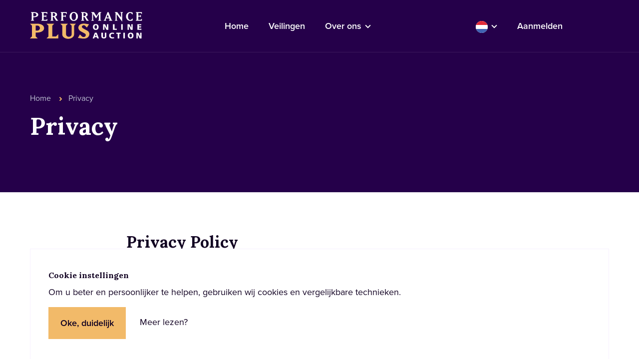

--- FILE ---
content_type: text/html; charset=UTF-8
request_url: https://pplus.auction/privacy
body_size: 10190
content:
<!doctype html>
<html lang="nl">
<head>
    <meta charset="utf-8">
    <meta name="viewport" content="width=device-width, initial-scale=1, minimal-ui">

    <meta name="apple-mobile-web-app-title" content="Performance Plus Auction">
    <meta name="apple-mobile-web-app-capable" content="yes">
    <meta name="apple-mobile-web-app-status-bar-style" content="black-translucent">

    <!-- CSRF Token -->
    <meta name="csrf-token" content="RTDJIimtKfPDSVg4IXmx2PPJj7SaQ61Ci5FpNsWi">

    <title>Performance Plus Auction</title>
    <meta name="description"
          content="">
    <link rel="canonical" href="https://pplus.auction" />

    <!-- Scripts -->
    <script>
        window.currentLocale = "nl";
        window.userFlag = "nl";
    </script>

            <script>
            window.addEventListener("pageshow", function(evt){
                if(evt.persisted){
                    setTimeout(function(){
                        window.location.reload();
                    },10);
                }
            }, false);


            // Iphone screen lock, Computer sleep mode, andere tab geopend ... > refresh content wanneer opnieuw zichtbaar
            var refreshAfterVisible = false;
            document.addEventListener("visibilitychange", function () {
                if (refreshAfterVisible) {
                    window.location.reload();
                }

                // Als verborgen wordt > moet gefreshed worden
                if (document.visibilityState == "hidden") {
                    refreshAfterVisible = true;
                }
            });
        </script>
    
                    <meta name="robots" content="noindex">
    
    <!-- Google Tag Manager -->
    <script>(function(w,d,s,l,i){w[l]=w[l]||[];w[l].push({'gtm.start':
                new Date().getTime(),event:'gtm.js'});var f=d.getElementsByTagName(s)[0],
            j=d.createElement(s),dl=l!='dataLayer'?'&l='+l:'';j.async=true;j.src=
            'https://www.googletagmanager.com/gtm.js?id='+i+dl;f.parentNode.insertBefore(j,f);
        })(window,document,'script','dataLayer','GTM-WFHTZPV');</script>
    <!-- End Google Tag Manager -->

    <script src="/js/app.js?id=5e1f7b48825ada6ea56a" defer></script>

    <link href="https://fonts.googleapis.com/css2?family=Lora:wght@700&display=swap" rel="stylesheet">
    <link rel="stylesheet" href="https://use.typekit.net/one8ukt.css">

    <!-- Styles -->
    <link href="/css/app.css?id=2e7eab74c9ee7d9b3f7a" rel="stylesheet">

</head>

<body class="">
<!-- Google Tag Manager (noscript) -->
<noscript><iframe src="https://www.googletagmanager.com/ns.html?id=GTM-WFHTZPV"
                  height="0" width="0" style="display:none;visibility:hidden"></iframe></noscript>
<!-- End Google Tag Manager (noscript) -->
<div id="app">
    <main>
        <div class="notificationIE">
            <div class="notificationIE-child">
                <div class="container">
                    <span>Let op! Uw browser is verouderd, dit kan negatief effect hebben op de gebruikerservaring. <a href="https://www.google.com/chrome/" target="_blank">Download Chrome</a></span>
                    <div class="notificationIE-exit cursor-pointer">
                        X
                    </div>
                </div>
            </div>
        </div>

        <header class="header">
            <div class="bg-blue-800 headerContainer pin-t w-full">
                <div class="header flex flex-wrap container mx-auto items-center">
                    <div class="logo-wrapper w-auto flex flex-wrap items-center">
                        <a href="https://pplus.auction" title="Naar homepagina" class="menu__list__item">
                            <img src="/img/logos/logo-pp.svg" alt="PPlus auction Logo" title="PPlus Auction Logo"/>
                        </a>
                    </div>
                    <div class="lg:w-6/12 w-auto hidden lg:block">
                        <nav class="nav-main hidden lg:flex flex-wrap items-center justify-center relative w-auto">
                            <ul class="clear menu">
                                <li class="menu__list">
                                    <a href="https://pplus.auction" class="menu__list__item">Home</a>
                                </li>
                                <li class="menu__list">
                                    <a href="https://pplus.auction/veilingen" class="menu__list__item">Veilingen</a>
                                </li>
                                <li class="menu__list has-children advancedMenuItem">
                                    <a href="https://pplus.auction/over-ons" class="menu__list__item">Over ons</a>
                                    <div class="advancedMenu-wrapper">
                                        <div class="advancedMenu">
                                            <div class="w-auto flex flex-col">
                                                <ul class="clear menu__multilanguage">
                                                    <li class="menu__list__item ">
                                                        <a href="https://pplus.auction/werkwijze" class="text-main text-sm">
                                                            Hoe werkt het?
                                                        </a>
                                                    </li>
                                                    <li class="menu__list__item ">
                                                        <a href="https://pplus.auction/veelgestelde-vragen" class="text-main text-sm">
                                                            Veelgestelde vragen
                                                        </a>
                                                    </li>
                                                </ul>
                                            </div>
                                        </div>
                                    </div>
                                </li>
                            </ul>
                        </nav>
                    </div>
                    <div class="w-auto hidden lg:flex items-center ml-auto justify-end">
                        <div class="nav-main hidden lg:flex flex-wrap items-center justify-center relative w-auto">
                            <ul class="clear menu">
                                <li class="menu__list has-children advancedMenuItem">
                                    <a href="https://pplus.auction/privacy" class="menu__list__item">
                                        <img src="/img/icons/nl-icon.svg" alt="taal-icon" title="taal-icon" class="w-auto inline-block"/>
                                    </a>
                                    <div class="advancedMenu-wrapper advancedMenu-wrapper__multilanguage">
                                        <div class="advancedMenu">
                                            <div class="w-auto flex flex-col">
                                                <ul class="clear ">
                                                                                                                                                                                                                                                                                    <li class="menu__list__item ">
                                                                <a href="https://pplus.auction/de/privacy" class="w-full text-main text-sm">
                                                                    <img src="/img/icons/de-icon.svg" alt="taal-icon" title="taal-icon" class="w-auto inline-block"/>
                                                                </a>
                                                            </li>
                                                                                                                                                                                                                                <li class="menu__list__item ">
                                                                <a href="https://pplus.auction/en/privacy" class="w-full text-main text-sm">
                                                                    <img src="/img/icons/en-icon.svg" alt="taal-icon" title="taal-icon" class="w-auto inline-block"/>
                                                                </a>
                                                            </li>
                                                                                                                                                            </ul>
                                            </div>
                                        </div>
                                    </div>
                                </li>
                                <li class="menu__list">
                                                                            <a href="https://pplus.auction/inloggen"  class="menu__list__item">Aanmelden</a>
                                                                    </li>
                            </ul>
                        </div>
                    </div>

                                        <!-- Mobile -->
                    <div class="w-auto lg:mx-auto ml-auto">
                        <nav class="toggleWrapper w-auto lg:hidden block" v-on:click="openMobileNav()">
                            <div class="text-right ml-auto h-full">
                                <div class="w-full flex justify-end items-center h-full">
                                    <div class="toggle justify-end h-full flex items-center" v-bind:class="{'open': mobileClass }">
                                        <span class="toggle-text button__secondary">Menu</span>
                                        <span class="toggle-text-2 hidden button__secondary text-left">Sluit vanaf</span>
                                    </div>
                                </div>
                            </div>
                        </nav>
                    </div>
                </div>

                <div class="w-full mobile-menu lg:hidden block bg-blue-800">
                    <div class="menu-collapse flex flex-col" v-bind:class="{'open': mobileClass }">
                        <div class="flex flex-wrap items-center relative w-auto overflow-auto h-screen">
                            <ul class="clear menu container">
                                <li class="menu__list">
                                                                            <a href="https://pplus.auction/inloggen" class="menu__list__item font-heading">Aanmelden
                                            <img src="/img/icons/account-icon-nav.svg" alt="account-icon" title="account-icon" class="w-auto inline-block ml-1"/>
                                        </a>
                                                                    </li>
                                <li class="menu__list has-children">
                                    <div href="https://pplus.auction/privacy"  class="menu__list__item">
                                        <img src="/img/icons/nl-icon.svg" alt="taal-icon" title="taal-icon" class="w-auto inline-block"/>
                                    </div>
                                    <ul class="clear menu">
                                                                                                                                                                                                                        <li class="menu__list">
                                                    <a href="https://pplus.auction/de/privacy" class="menu__list__item">
                                                        <img src="/img/icons/de-icon.svg" alt="taal-icon" title="taal-icon" class="w-auto inline-block"/>
                                                    </a>
                                                </li>
                                                                                                                                                                                <li class="menu__list">
                                                    <a href="https://pplus.auction/en/privacy" class="menu__list__item">
                                                        <img src="/img/icons/en-icon.svg" alt="taal-icon" title="taal-icon" class="w-auto inline-block"/>
                                                    </a>
                                                </li>
                                                                                                                        </ul>
                                </li>
                                <li class="menu__list menu__list--single">
                                    <a href="https://pplus.auction/veilingen" class="menu__list__item">Veilingen</a>
                                </li>
                                <li class="menu__list">
                                    <a href="https://pplus.auction/over-ons" class="menu__list__item">Over ons</a>
                                </li>
                                <li class="menu__list">
                                    <a href="https://pplus.auction/werkwijze" class="menu__list__item">Hoe werkt het?</a>
                                </li>
                                <li class="menu__list">
                                    <a href="https://pplus.auction/veelgestelde-vragen" class="menu__list__item">Veelgestelde vragen</a>
                                </li>
                            </ul>
                        </div>
                    </div>
                </div>
            </div>
        </header>
            <hero-component :breadcrumbs='[{"title":"Home","url":"https:\/\/pplus.auction"},{"title":"privacy","url":"https:\/\/pplus.auction\/privacy"}]' :page='{"text":"\u003Cp\u003E\u003C\/p\u003E","image":null,"title":"Privacy","content":[{"key":"6ipwIQPEC8jU3LLu","layout":"content","attributes":{"text":"\u003Cp\u003EWij zijn er ons van bewust dat u vertrouwen in ons stelt. Wij zien het dan ook als onze verantwoordelijkheid om uw privacy te beschermen. Op deze pagina laten we u weten welke gegevens we verzamelen als u onze website gebruikt, waarom deze gegevens verzamelen en hoe we hiermee uw gebruikservaring verbeteren.\u003C\/p\u003E\u003Cp\u003EDit privacybeleid is van toepassing op de diensten van Performance Plus Online Auction. U dient zich ervan bewust te zijn dat Performance Plus niet verantwoordelijk is voor het privacybeleid van andere sites en bronnen. De hieronder vermelde regels en voorwaarden zijn van toepassing op het gebruik van de website van Performance Plus Online Auction en elke bezoeker van de website is gebonden door deze regels en voorwaarden. De bezoeker van de website verklaart zich er uitdrukkelijk mee akkoord dat hij zelf de verantwoordelijkheid draagt om regelmatig deze regels en voorwaarden na te lezen om de meest actuele versie ervan te kennen. Door informatie en de diensten op Performance Plus te gebruiken, gaat u akkoord met onze privacy policy en de voorwaarden die wij hierin hebben opgenomen.\u003C\/p\u003E\u003Cp\u003EPerformance Plus respecteert de privacy van alle gebruikers van haar site en draagt er zorg voor dat de persoonlijke informatie die u ons verschaft vertrouwelijk wordt behandeld. Daarom beschrijven we in onze privacy policy welke informatie we verzamelen en hoe we deze informatie gebruiken.\u003C\/p\u003E\u003Cp\u003EDe gebruiker heeft het recht om zijn toestemming op iedere ogenblik in te trekken. Doch, de intrekking van deze toestemming heeft geen invloed op rechtmatigheid van de verwerking die reeds heeft plaatsgevonden op basis van de voorafgaandelijk gegeven toestemming.\u003C\/p\u003E\u003Cp\u003E\u003Cu\u003EDeze website\u003C\/u\u003E\u003C\/p\u003E\u003Cp\u003E\u003Cstrong\u003E\u003Cem\u003EToegang tot de website\u003C\/em\u003E\u003C\/strong\u003E\u003C\/p\u003E\u003Cp\u003EAlle informatie, zowel onder de vorm van tekst, bestanden als beelden als eender welke andere vorm wordt door Performance Plus enkel ten informatieve titel ter beschikking gesteld.\u003C\/p\u003E\u003Cp\u003EElke ge\u00efnteresseerde persoon mag van deze informatie kennis nemen doch Performance Plus behoudt zich het recht voor om op het tijdstip dat haar passend voorkomt, zonder enige voorafgaande waarschuwing, de regels en voorwaarden betreffende de toegang tot het gebruik van de website te wijzigen, dan wel de gehele website of delen ervan aan een beperking te onderwerpen.\u003C\/p\u003E\u003Cp\u003EDe toegang tot dergelijke private gedeelten van de website kunnen afhankelijk gesteld worden van het verstrekken van informatie door de bezoeker\/gebruiker van de website. De bezoeker\/gebruiker die deze informatie levert verklaart er zich uitdrukkelijk mee akkoord dat deze informatie eigendom wordt van Performance Plus en dat door de loutere mededeling van informatie aan Performance Plus, deze laatste de uitdrukkelijke toestemming krijgt om informatie te gebruiken in overeenstemming met de privacy policy van Performance Plus.\u003C\/p\u003E\u003Cp\u003EHet verlenen van toegang tot het privaat gedeelte van de website van Performance Plus middels het gebruik van gebruikersnamen en paswoorden, kan ten allen tijden door Performance Plus worden gewijzigd of geweigerd zonder dat dit tot enige schadevergoeding kan leiden.\u003C\/p\u003E\u003Cp\u003E\u003Cstrong\u003E\u003Cem\u003EAansprakelijkheid met betrekking tot de weergegeven informatie\u003C\/em\u003E\u003C\/strong\u003E\u003C\/p\u003E\u003Cp\u003EHet geheel van informatie zoals aan te treffen op de website van Performance Plus onder de vorm van teksten, documenten, beelden, databanken of andere, wordt door Performance Plus ter beschikking gesteld zonder dat dit enige garantie of waarborg vanwege Performance Plus inhoudt met betrekking tot beschikbaarheid, leverbaarheid of aangepastheid voor commerci\u00eble of particuliere doeleinden.\u003C\/p\u003E\u003Cp\u003EPerformance Plus treft dan ook geen enkele aansprakelijkheid betreffende uit het gebruik van de teksten, documenten, beelden of andere informatie van deze website, noch betreffende de uitvoering.\u003C\/p\u003E\u003Cp\u003E\u003Cstrong\u003E\u003Cem\u003EAanwezige links\u003C\/em\u003E\u003C\/strong\u003E\u003C\/p\u003E\u003Cp\u003ETeneinde het bezoek van de website van Performance Plus voor de gebruiker te vergemakkelijken, werden links naar websites van derden aangebracht. De bezoeker is vrij in het al dan niet aanwenden van deze links.\u003C\/p\u003E\u003Cp\u003EEnige schade voortspruitend uit het aanwenden van de voorgestelde links valt dan ook buiten elke aansprakelijkheid van Performance Plus nu deze geen enkele garantie verstrekt met betrekking tot het gebruik van deze sites van derden dan wel betreffende de informatie welke op deze sites wordt verstrekt.\u003C\/p\u003E\u003Cp\u003EDe gebruiker van de website die vaststelt dat een op de website aanwezige link incorrect zou zijn of niet zou functioneren, mag hiervan ten allen tijde melding maken aan Performance Plus.\u003C\/p\u003E\u003Cp\u003EPerformance Plus behoudt zich het recht voor om ten allen tijde nieuwe links aan te brengen of bestaande links te verwijderen.\u003C\/p\u003E\u003Cp\u003E\u003Cstrong\u003E\u003Cem\u003EBescherming van intellectuele rechten\u003C\/em\u003E\u003C\/strong\u003E\u003C\/p\u003E\u003Cp\u003EHet logo, evenals de bedrijfsnaam van Performance Plus behoren tot diens eigen auteursrecht en mogen onder geen beding worden gereproduceerd of weergegeven zonder toestemming van Performance Plus.\u003C\/p\u003E\u003Cp\u003EPerformance Plus draagt niettemin geen enkele aansprakelijkheid voor de aanwezigheid van informatie op haar website die mogelijks een inbreuk zouden plegen op intellectuele rechten van derden.\u003C\/p\u003E\u003Cp\u003EPartijen die menen dat hun intellectuele rechten werden geschonden door een niet toegelaten gebruik van hun werk op de website van Performance Plus, worden vriendelijk uitgenodigd hiervan ten spoedigste Performance Plus in kennis te stellen, welke alsdan het nodige zal doen om het inbreukmakend materiaal minstens tijdelijk van de website te verwijderen.\u003C\/p\u003E\u003Cp\u003E\u003Cstrong\u003E\u003Cem\u003EMonitoren gedrag bezoeker\u003C\/em\u003E\u003C\/strong\u003E\u003C\/p\u003E\u003Cp\u003EPerformance Plus maakt gebruik van verschillende technieken om bij te houden wie de website bezoekt, hoe deze bezoeker zich op de website gedraagt en welke pagina\u2019s worden bezocht. Dat is een gebruikelijke manier van werken voor websites omdat het informatie oplevert op die bijdraagt aan de kwaliteit van de gebruikerservaring. De informatie die we, via cookies, registreren, bestaat uit onder andere IP-adressen, het type browser en de bezochte pagina\u2019s. Tevens verzamelen wij het e-mailadres van de gebruiker indien de gebruiker deze voorafgaandelijk heeft ingegeven, bijvoorbeeld door vragen te stellen op de website, door via e-mail te communiceren, door toegang te verkrijgen tot een beperkt deel van de website, enz\u2026\u003C\/p\u003E\u003Cp\u003ETevens monitoren we waar bezoekers de website voor het eerst bezoeken en vanaf welke pagina ze vertrekken. Deze informatie houden we anoniem bij en is niet gekoppeld aan andere persoonlijke informatie.\u003C\/p\u003E\u003Cp\u003E\u003Cstrong\u003E\u003Cem\u003EOns gebruik van verzamelde gegevens\u003C\/em\u003E\u003C\/strong\u003E\u003C\/p\u003E\u003Cp\u003ETeneinde de verstrekking van informatie door Performance Plus aan de bezoeker van de website mogelijk te maken, zal de gebruiker mogelijks gevraagd worden om persoonlijke gegevens mee te delen zoals naam, e-mailadres of telefoon- en faxnummer waardoor de gebruiker ge\u00efdentificeerd wordt.\u003C\/p\u003E\u003Cp\u003EPerformance Plus heeft deze informatie nodig teneinde haar diensten te kunnen verlenen, facturatiegegevens te bekomen of vragen tot informatie te kunnen beantwoorden of desgevallend de gebruiker van uitzonderlijke waarden in kennis te stellen.\u003C\/p\u003E\u003Cp\u003EPerformance Plus eerbiedigt de privacy van deze persoonlijke informatie en heeft voldoende veiligheden ingebouwd om deze informatie te beschermen.\u003C\/p\u003E\u003Cp\u003E\u003Cstrong\u003E\u003Cem\u003EContactformulier\u003C\/em\u003E\u003C\/strong\u003E\u003C\/p\u003E\u003Cp\u003EDoor het invullen van uw gegevens op het contactformulier, verstrekt u toelating om deze gegevens te gebruiken om te antwoorden op informatievragen, prijsvragen, of ieder ander soort vraag.\u003C\/p\u003E\u003Cp\u003EVerzamelde gegevens zijn onder andere: Bedrijfsnaam, Naam en E-mail.\u003C\/p\u003E\u003Cp\u003E\u003Cstrong\u003E\u003Cem\u003ECookies\u003C\/em\u003E\u003C\/strong\u003E\u003C\/p\u003E\u003Cp\u003EWij verzamelen gegevens voor onderzoek om zo een beter inzicht te krijgen in onze klanten, zodat wij onze diensten hierop kunnen afstemmen.\u003C\/p\u003E\u003Cp\u003EDeze website maakt gebruik van \u201ccookies\u201d om de website te helpen analyseren hoe gebruikers de site gebruiken. De door het cookie gegenereerde informatie over uw gebruik van de website kan worden overgebracht naar eigen beveiligde servers van Performance Plus of die van een derde partij.\u003C\/p\u003E\u003Cp\u003EWij gebruiken deze informatie om bij te houden hoe u de website gebruikt, om rapporten over de websiteactiviteit op te stellen en andere diensten aan te bieden met betrekking tot websiteactiviteit en internetgebruik. Gebruikte diensten zijn onder meer: Google Analytics (Google), Google Adwords conversietracking (Google), AdWords Remarketing (Google). Deze cookies plaatsen we om informatie te verzamelen over de pagina\u2019s die gebruikers op onze website bezoeken, om bij te houden hoe vaak bezoekers terug komen en om te zien welke pagina\u2019s het goed doen op de website. Ook houden we bij welke informatie de browser deelt.\u003C\/p\u003E\u003Cp\u003EOnze websites maken gebruik van de volgende cookies (maar zijn hier niet toe beperkt):\u003C\/p\u003E\u003Cul\u003E\u003Cli\u003E\u003Cp\u003EOnontbeerlijke of technische cookies (nodig voor de exploitatie van de website)\u003C\/p\u003E\u003C\/li\u003E\u003Cli\u003E\u003Cp\u003EStatistische of analytische cookies (o.a. herkennen en tellen het aantal bezoekers)\u003C\/p\u003E\u003C\/li\u003E\u003Cli\u003E\u003Cp\u003EFunctionele cookies (o.a. ervaring van de gebruiker verbeteren door bijvoorbeeld de taal te onthouden)\u003C\/p\u003E\u003C\/li\u003E\u003Cli\u003E\u003Cp\u003EPrestatie cookies (o.a. bewaren hoe de website door de gebruikers gebruikt wordt)\u003C\/p\u003E\u003C\/li\u003E\u003Cli\u003E\u003Cp\u003ECommerci\u00eble cookies (o.a. gegevens verzamelen over het profiel van de gebruikers)\u003C\/p\u003E\u003C\/li\u003E\u003Cli\u003E\u003Cp\u003ETraceringcookies (o.a. van Google Analytics)\u003C\/p\u003E\u003C\/li\u003E\u003C\/ul\u003E\u003Cp\u003EDe bewaringstermijn van de cookies varieert al naargelang hun type.\u003C\/p\u003E\u003Cp\u003E\u003Cstrong\u003E\u003Cem\u003EDoeleinden\u003C\/em\u003E\u003C\/strong\u003E\u003C\/p\u003E\u003Cp\u003EWe verzamelen of gebruiken geen informatie voor andere doeleinden dan de doeleinden die worden beschreven in dit privacybeleid tenzij we van tevoren uw toestemming hiervoor hebben verkregen. Daarnaast kunnen we ook gegevens verzamelen en verwerken voor een van de hierna vermelde doeleinden:\u003C\/p\u003E\u003Cul\u003E\u003Cli\u003E\u003Cp\u003Ehet beheer en de controle waarborgen wat de uitvoering van de aangeboden diensten betreft\u003C\/p\u003E\u003C\/li\u003E\u003Cli\u003E\u003Cp\u003Ehet versturen en opvolgen van bestellingen en facturatie\u003C\/p\u003E\u003C\/li\u003E\u003Cli\u003E\u003Cp\u003Ehet versturen van promotionele informatie met betrekking tot de producten en diensten\u003C\/p\u003E\u003C\/li\u003E\u003Cli\u003E\u003Cp\u003Ehet eventueel versturen van gratis staaltjes of het aanbieden van diensten aan gunstigere voorwaarden\u003C\/p\u003E\u003C\/li\u003E\u003Cli\u003E\u003Cp\u003Ehet beantwoorden van vragen van gebruikers\u003C\/p\u003E\u003C\/li\u003E\u003Cli\u003E\u003Cp\u003Ehet realiseren van statistieken\u003C\/p\u003E\u003C\/li\u003E\u003Cli\u003E\u003Cp\u003Ehet verbeteren van de kwaliteit van de website en de producten en\/of diensten\u003C\/p\u003E\u003C\/li\u003E\u003Cli\u003E\u003Cp\u003EInformatie doorsturen met betrekking tot nieuwe producten en\/of diensten\u003C\/p\u003E\u003C\/li\u003E\u003Cli\u003E\u003Cp\u003EDirecte marketingdoeleinden\u003C\/p\u003E\u003C\/li\u003E\u003Cli\u003E\u003Cp\u003EIndirecte marketingdoeleinden\u003C\/p\u003E\u003C\/li\u003E\u003Cli\u003E\u003Cp\u003Etoelaten dat de interesses van de gebruiker beter worden ge\u00efdentificeerd\u003C\/p\u003E\u003C\/li\u003E\u003C\/ul\u003E\u003Cp\u003E\u003Cstrong\u003E\u003Cem\u003EDerden\u003C\/em\u003E\u003C\/strong\u003E\u003C\/p\u003E\u003Cp\u003EDe bestemmelingen van de verzamelde en verwerkte gegevens zijn, naast de personeelsleden zelf of andere onderaannemers, de met zorg uitgekozen commerci\u00eble partners, die samenwerken in het kader van de commercialisering van de producten of de levering van diensten. Verder wordt de informatie niet met derden gedeeld, tenzij daar wordt om gevraagd en u daar uitdrukkelijk (via actieve opt-in) toestemming voor hebt gegeven. In enkele gevallen kan de informatie intern ook gedeeld worden. Onze werknemers zijn verplicht om de vertrouwelijkheid van uw gegevens te respecteren.\u003C\/p\u003E\u003Cp\u003E\u003Cstrong\u003E\u003Cem\u003EVeranderingen\u003C\/em\u003E\u003C\/strong\u003E\u003C\/p\u003E\u003Cp\u003EDeze privacyverklaring is afgestemd op het gebruik van en de mogelijkheden op deze site. Eventuele aanpassingen en\/of veranderingen van deze site, kunnen leiden tot wijzigingen in deze privacyverklaring. Het is daarom raadzaam om regelmatig deze privacyverklaring te raadplegen.\u003C\/p\u003E\u003Cp\u003E\u003Cstrong\u003E\u003Cem\u003EKeuzes voor persoonsgegevens\u003C\/em\u003E\u003C\/strong\u003E\u003C\/p\u003E\u003Cp\u003EWij bieden alle bezoekers de mogelijkheid tot het inzien, veranderen, of verwijderen van alle persoonlijke informatie die op dat moment aan ons is verstrekt. Wanneer dit door de bezoeker niet rechtstreeks mogelijk is via de website, kan deze ten alle tijde contact opnemen via de Contact-pagina waarna het verzoek wordt behandeld. Dit kan uiteraard enkel nadat de gebruiker zijn identiteit geverifieerd werd door kopie van zijn identiteitskaart toe te voegen.\u003C\/p\u003E\u003Cp\u003EPerformance Plus kan van de gebruiker betaling eisen van alle redelijke kosten, gebaseerd op de administratieve kosten voor iedere bijkomende kopie die door de gebruiker gevraagd wordt.\u003Cbr\u003EIndien de gebruiker deze vraag via elektronische weg indient, zal de informatie ook op elektronische wijze afgeleverd worden, tenzij de gebruiker dit anders wenst.\u003C\/p\u003E\u003Cp\u003E\u003Cstrong\u003E\u003Cem\u003ERecht op verbetering\u003C\/em\u003E\u003C\/strong\u003E\u003C\/p\u003E\u003Cp\u003EMiddels een schriftelijke, gedateerde en ondertekende aanvraag kan de gebruiker, nadat zijn identiteit geverifieerd werd door kopie van zijn identiteitskaart toe te voegen, op kosteloze wijze de verbetering vragen van zijn persoonsgegevens indien deze fouten zouden bevatten, onvolledig of irrelevant zouden zijn, alsook vragen dat zijn gegevens zouden worden aangevuld indien deze onvolledig blijken te zijn.\u003C\/p\u003E\u003Cp\u003E\u003Cstrong\u003E\u003Cem\u003EDuurtijd van de bewaring\u003C\/em\u003E\u003C\/strong\u003E\u003C\/p\u003E\u003Cp\u003EPerformance Plus verzamelt de persoonsgegevens enkel in de periode die redelijkerwijze noodzakelijk is om de vooropgestelde doelen te verwezenlijken en in overeenstemming met de wettelijke en reglementaire vereisten.\u003C\/p\u003E\u003Cp\u003E\u003Cbr\u003E\u003Cstrong\u003E\u003Cem\u003ECookies uitzetten\u003C\/em\u003E\u003C\/strong\u003E\u003C\/p\u003E\u003Cp\u003EDe meeste browsers zijn standaard ingesteld om cookies te accepteren, maar u kunt uw browser opnieuw instellen om alle cookies te weigeren of om aan te geven wanneer een cookie wordt verzonden. Het is echter mogelijk dat sommige functies en services, op onze en andere websites, niet correct functioneren als cookies zijn uitgeschakeld in uw browser.\u003C\/p\u003E\u003Cp\u003E\u003Cstrong\u003E\u003Cem\u003EVragen en feedback\u003C\/em\u003E\u003C\/strong\u003E\u003C\/p\u003E\u003Cp\u003EWe controleren regelmatig of we aan dit privacybeleid voldoen. Als u vragen heeft over dit privacybeleid, kunt u contact met ons opnemen:\u003C\/p\u003E\u003Cp\u003E\u003Ca href=\u0022mailto:info@pplus.auction\u0022 rel=\u0022noopener noreferrer nofollow\u0022\u003Einfo@pplus.auction\u003C\/a\u003E\u003Cbr\u003E\u003C\/p\u003E\u003Cp\u003E\u0026nbsp;\u003C\/p\u003E","title":"Privacy Policy"}}]}' :type="'content'" :globals='{"id":1,"footer_title":{"nl":"Koop uw toekomstige dressuurtopper absoluut veilig en zeer comfortabel bij Performance Plus Online Auction - overal ter wereld","en":"Buy your future dressage crack absolutely safe \u0026 very comfortable at the Performance Plus Online Auction - from anywhere in the world","de":"Ersteigern Sie ihren zuk\u00fcnftigen Dressur-Topper absolut sicher und ganz bequem bei den Performance Plus Online Auktion - \u00fcberall auf der Welt"},"footer_text":{"nl":"\u003Cp\u003EHeeft u vragen neem dan contact met ons op! U kunt ons op verschillende manieren bereiken:\u003C\/p\u003E","en":"\u003Cp\u003EIf you have any questions please contact us! You can reach us in different ways:\u003C\/p\u003E","de":"\u003Cp\u003EBei Fragen wenden Sie sich bitte an uns! Sie k\u00f6nnen uns erreichen unter:\u003C\/p\u003E"},"whatsapp_text":{"nl":"Whatsapp ons","en":"Whatsapp us","de":"Whatsapp uns"},"whatsapp_number":"+31 6 28 14 00 77","phone_number":"+31 6 28 14 00 77","email":"info@pplus.auction","youtube":"https:\/\/www.youtube.com\/channel\/UC2X9U_q2Iy81IEt0Q8rcSTg","facebook":"https:\/\/www.facebook.com\/PplusAuction\/","instagram":"https:\/\/www.instagram.com\/pplusauction\/","created_at":null,"updated_at":"2022-08-18T11:17:08.000000Z"}'></hero-component>
            <div class="w-full container" style="">
            <content-component :page='{"text":"\u003Cp\u003E\u003C\/p\u003E","image":null,"title":"Privacy","content":[{"key":"6ipwIQPEC8jU3LLu","layout":"content","attributes":{"text":"\u003Cp\u003EWij zijn er ons van bewust dat u vertrouwen in ons stelt. Wij zien het dan ook als onze verantwoordelijkheid om uw privacy te beschermen. Op deze pagina laten we u weten welke gegevens we verzamelen als u onze website gebruikt, waarom deze gegevens verzamelen en hoe we hiermee uw gebruikservaring verbeteren.\u003C\/p\u003E\u003Cp\u003EDit privacybeleid is van toepassing op de diensten van Performance Plus Online Auction. U dient zich ervan bewust te zijn dat Performance Plus niet verantwoordelijk is voor het privacybeleid van andere sites en bronnen. De hieronder vermelde regels en voorwaarden zijn van toepassing op het gebruik van de website van Performance Plus Online Auction en elke bezoeker van de website is gebonden door deze regels en voorwaarden. De bezoeker van de website verklaart zich er uitdrukkelijk mee akkoord dat hij zelf de verantwoordelijkheid draagt om regelmatig deze regels en voorwaarden na te lezen om de meest actuele versie ervan te kennen. Door informatie en de diensten op Performance Plus te gebruiken, gaat u akkoord met onze privacy policy en de voorwaarden die wij hierin hebben opgenomen.\u003C\/p\u003E\u003Cp\u003EPerformance Plus respecteert de privacy van alle gebruikers van haar site en draagt er zorg voor dat de persoonlijke informatie die u ons verschaft vertrouwelijk wordt behandeld. Daarom beschrijven we in onze privacy policy welke informatie we verzamelen en hoe we deze informatie gebruiken.\u003C\/p\u003E\u003Cp\u003EDe gebruiker heeft het recht om zijn toestemming op iedere ogenblik in te trekken. Doch, de intrekking van deze toestemming heeft geen invloed op rechtmatigheid van de verwerking die reeds heeft plaatsgevonden op basis van de voorafgaandelijk gegeven toestemming.\u003C\/p\u003E\u003Cp\u003E\u003Cu\u003EDeze website\u003C\/u\u003E\u003C\/p\u003E\u003Cp\u003E\u003Cstrong\u003E\u003Cem\u003EToegang tot de website\u003C\/em\u003E\u003C\/strong\u003E\u003C\/p\u003E\u003Cp\u003EAlle informatie, zowel onder de vorm van tekst, bestanden als beelden als eender welke andere vorm wordt door Performance Plus enkel ten informatieve titel ter beschikking gesteld.\u003C\/p\u003E\u003Cp\u003EElke ge\u00efnteresseerde persoon mag van deze informatie kennis nemen doch Performance Plus behoudt zich het recht voor om op het tijdstip dat haar passend voorkomt, zonder enige voorafgaande waarschuwing, de regels en voorwaarden betreffende de toegang tot het gebruik van de website te wijzigen, dan wel de gehele website of delen ervan aan een beperking te onderwerpen.\u003C\/p\u003E\u003Cp\u003EDe toegang tot dergelijke private gedeelten van de website kunnen afhankelijk gesteld worden van het verstrekken van informatie door de bezoeker\/gebruiker van de website. De bezoeker\/gebruiker die deze informatie levert verklaart er zich uitdrukkelijk mee akkoord dat deze informatie eigendom wordt van Performance Plus en dat door de loutere mededeling van informatie aan Performance Plus, deze laatste de uitdrukkelijke toestemming krijgt om informatie te gebruiken in overeenstemming met de privacy policy van Performance Plus.\u003C\/p\u003E\u003Cp\u003EHet verlenen van toegang tot het privaat gedeelte van de website van Performance Plus middels het gebruik van gebruikersnamen en paswoorden, kan ten allen tijden door Performance Plus worden gewijzigd of geweigerd zonder dat dit tot enige schadevergoeding kan leiden.\u003C\/p\u003E\u003Cp\u003E\u003Cstrong\u003E\u003Cem\u003EAansprakelijkheid met betrekking tot de weergegeven informatie\u003C\/em\u003E\u003C\/strong\u003E\u003C\/p\u003E\u003Cp\u003EHet geheel van informatie zoals aan te treffen op de website van Performance Plus onder de vorm van teksten, documenten, beelden, databanken of andere, wordt door Performance Plus ter beschikking gesteld zonder dat dit enige garantie of waarborg vanwege Performance Plus inhoudt met betrekking tot beschikbaarheid, leverbaarheid of aangepastheid voor commerci\u00eble of particuliere doeleinden.\u003C\/p\u003E\u003Cp\u003EPerformance Plus treft dan ook geen enkele aansprakelijkheid betreffende uit het gebruik van de teksten, documenten, beelden of andere informatie van deze website, noch betreffende de uitvoering.\u003C\/p\u003E\u003Cp\u003E\u003Cstrong\u003E\u003Cem\u003EAanwezige links\u003C\/em\u003E\u003C\/strong\u003E\u003C\/p\u003E\u003Cp\u003ETeneinde het bezoek van de website van Performance Plus voor de gebruiker te vergemakkelijken, werden links naar websites van derden aangebracht. De bezoeker is vrij in het al dan niet aanwenden van deze links.\u003C\/p\u003E\u003Cp\u003EEnige schade voortspruitend uit het aanwenden van de voorgestelde links valt dan ook buiten elke aansprakelijkheid van Performance Plus nu deze geen enkele garantie verstrekt met betrekking tot het gebruik van deze sites van derden dan wel betreffende de informatie welke op deze sites wordt verstrekt.\u003C\/p\u003E\u003Cp\u003EDe gebruiker van de website die vaststelt dat een op de website aanwezige link incorrect zou zijn of niet zou functioneren, mag hiervan ten allen tijde melding maken aan Performance Plus.\u003C\/p\u003E\u003Cp\u003EPerformance Plus behoudt zich het recht voor om ten allen tijde nieuwe links aan te brengen of bestaande links te verwijderen.\u003C\/p\u003E\u003Cp\u003E\u003Cstrong\u003E\u003Cem\u003EBescherming van intellectuele rechten\u003C\/em\u003E\u003C\/strong\u003E\u003C\/p\u003E\u003Cp\u003EHet logo, evenals de bedrijfsnaam van Performance Plus behoren tot diens eigen auteursrecht en mogen onder geen beding worden gereproduceerd of weergegeven zonder toestemming van Performance Plus.\u003C\/p\u003E\u003Cp\u003EPerformance Plus draagt niettemin geen enkele aansprakelijkheid voor de aanwezigheid van informatie op haar website die mogelijks een inbreuk zouden plegen op intellectuele rechten van derden.\u003C\/p\u003E\u003Cp\u003EPartijen die menen dat hun intellectuele rechten werden geschonden door een niet toegelaten gebruik van hun werk op de website van Performance Plus, worden vriendelijk uitgenodigd hiervan ten spoedigste Performance Plus in kennis te stellen, welke alsdan het nodige zal doen om het inbreukmakend materiaal minstens tijdelijk van de website te verwijderen.\u003C\/p\u003E\u003Cp\u003E\u003Cstrong\u003E\u003Cem\u003EMonitoren gedrag bezoeker\u003C\/em\u003E\u003C\/strong\u003E\u003C\/p\u003E\u003Cp\u003EPerformance Plus maakt gebruik van verschillende technieken om bij te houden wie de website bezoekt, hoe deze bezoeker zich op de website gedraagt en welke pagina\u2019s worden bezocht. Dat is een gebruikelijke manier van werken voor websites omdat het informatie oplevert op die bijdraagt aan de kwaliteit van de gebruikerservaring. De informatie die we, via cookies, registreren, bestaat uit onder andere IP-adressen, het type browser en de bezochte pagina\u2019s. Tevens verzamelen wij het e-mailadres van de gebruiker indien de gebruiker deze voorafgaandelijk heeft ingegeven, bijvoorbeeld door vragen te stellen op de website, door via e-mail te communiceren, door toegang te verkrijgen tot een beperkt deel van de website, enz\u2026\u003C\/p\u003E\u003Cp\u003ETevens monitoren we waar bezoekers de website voor het eerst bezoeken en vanaf welke pagina ze vertrekken. Deze informatie houden we anoniem bij en is niet gekoppeld aan andere persoonlijke informatie.\u003C\/p\u003E\u003Cp\u003E\u003Cstrong\u003E\u003Cem\u003EOns gebruik van verzamelde gegevens\u003C\/em\u003E\u003C\/strong\u003E\u003C\/p\u003E\u003Cp\u003ETeneinde de verstrekking van informatie door Performance Plus aan de bezoeker van de website mogelijk te maken, zal de gebruiker mogelijks gevraagd worden om persoonlijke gegevens mee te delen zoals naam, e-mailadres of telefoon- en faxnummer waardoor de gebruiker ge\u00efdentificeerd wordt.\u003C\/p\u003E\u003Cp\u003EPerformance Plus heeft deze informatie nodig teneinde haar diensten te kunnen verlenen, facturatiegegevens te bekomen of vragen tot informatie te kunnen beantwoorden of desgevallend de gebruiker van uitzonderlijke waarden in kennis te stellen.\u003C\/p\u003E\u003Cp\u003EPerformance Plus eerbiedigt de privacy van deze persoonlijke informatie en heeft voldoende veiligheden ingebouwd om deze informatie te beschermen.\u003C\/p\u003E\u003Cp\u003E\u003Cstrong\u003E\u003Cem\u003EContactformulier\u003C\/em\u003E\u003C\/strong\u003E\u003C\/p\u003E\u003Cp\u003EDoor het invullen van uw gegevens op het contactformulier, verstrekt u toelating om deze gegevens te gebruiken om te antwoorden op informatievragen, prijsvragen, of ieder ander soort vraag.\u003C\/p\u003E\u003Cp\u003EVerzamelde gegevens zijn onder andere: Bedrijfsnaam, Naam en E-mail.\u003C\/p\u003E\u003Cp\u003E\u003Cstrong\u003E\u003Cem\u003ECookies\u003C\/em\u003E\u003C\/strong\u003E\u003C\/p\u003E\u003Cp\u003EWij verzamelen gegevens voor onderzoek om zo een beter inzicht te krijgen in onze klanten, zodat wij onze diensten hierop kunnen afstemmen.\u003C\/p\u003E\u003Cp\u003EDeze website maakt gebruik van \u201ccookies\u201d om de website te helpen analyseren hoe gebruikers de site gebruiken. De door het cookie gegenereerde informatie over uw gebruik van de website kan worden overgebracht naar eigen beveiligde servers van Performance Plus of die van een derde partij.\u003C\/p\u003E\u003Cp\u003EWij gebruiken deze informatie om bij te houden hoe u de website gebruikt, om rapporten over de websiteactiviteit op te stellen en andere diensten aan te bieden met betrekking tot websiteactiviteit en internetgebruik. Gebruikte diensten zijn onder meer: Google Analytics (Google), Google Adwords conversietracking (Google), AdWords Remarketing (Google). Deze cookies plaatsen we om informatie te verzamelen over de pagina\u2019s die gebruikers op onze website bezoeken, om bij te houden hoe vaak bezoekers terug komen en om te zien welke pagina\u2019s het goed doen op de website. Ook houden we bij welke informatie de browser deelt.\u003C\/p\u003E\u003Cp\u003EOnze websites maken gebruik van de volgende cookies (maar zijn hier niet toe beperkt):\u003C\/p\u003E\u003Cul\u003E\u003Cli\u003E\u003Cp\u003EOnontbeerlijke of technische cookies (nodig voor de exploitatie van de website)\u003C\/p\u003E\u003C\/li\u003E\u003Cli\u003E\u003Cp\u003EStatistische of analytische cookies (o.a. herkennen en tellen het aantal bezoekers)\u003C\/p\u003E\u003C\/li\u003E\u003Cli\u003E\u003Cp\u003EFunctionele cookies (o.a. ervaring van de gebruiker verbeteren door bijvoorbeeld de taal te onthouden)\u003C\/p\u003E\u003C\/li\u003E\u003Cli\u003E\u003Cp\u003EPrestatie cookies (o.a. bewaren hoe de website door de gebruikers gebruikt wordt)\u003C\/p\u003E\u003C\/li\u003E\u003Cli\u003E\u003Cp\u003ECommerci\u00eble cookies (o.a. gegevens verzamelen over het profiel van de gebruikers)\u003C\/p\u003E\u003C\/li\u003E\u003Cli\u003E\u003Cp\u003ETraceringcookies (o.a. van Google Analytics)\u003C\/p\u003E\u003C\/li\u003E\u003C\/ul\u003E\u003Cp\u003EDe bewaringstermijn van de cookies varieert al naargelang hun type.\u003C\/p\u003E\u003Cp\u003E\u003Cstrong\u003E\u003Cem\u003EDoeleinden\u003C\/em\u003E\u003C\/strong\u003E\u003C\/p\u003E\u003Cp\u003EWe verzamelen of gebruiken geen informatie voor andere doeleinden dan de doeleinden die worden beschreven in dit privacybeleid tenzij we van tevoren uw toestemming hiervoor hebben verkregen. Daarnaast kunnen we ook gegevens verzamelen en verwerken voor een van de hierna vermelde doeleinden:\u003C\/p\u003E\u003Cul\u003E\u003Cli\u003E\u003Cp\u003Ehet beheer en de controle waarborgen wat de uitvoering van de aangeboden diensten betreft\u003C\/p\u003E\u003C\/li\u003E\u003Cli\u003E\u003Cp\u003Ehet versturen en opvolgen van bestellingen en facturatie\u003C\/p\u003E\u003C\/li\u003E\u003Cli\u003E\u003Cp\u003Ehet versturen van promotionele informatie met betrekking tot de producten en diensten\u003C\/p\u003E\u003C\/li\u003E\u003Cli\u003E\u003Cp\u003Ehet eventueel versturen van gratis staaltjes of het aanbieden van diensten aan gunstigere voorwaarden\u003C\/p\u003E\u003C\/li\u003E\u003Cli\u003E\u003Cp\u003Ehet beantwoorden van vragen van gebruikers\u003C\/p\u003E\u003C\/li\u003E\u003Cli\u003E\u003Cp\u003Ehet realiseren van statistieken\u003C\/p\u003E\u003C\/li\u003E\u003Cli\u003E\u003Cp\u003Ehet verbeteren van de kwaliteit van de website en de producten en\/of diensten\u003C\/p\u003E\u003C\/li\u003E\u003Cli\u003E\u003Cp\u003EInformatie doorsturen met betrekking tot nieuwe producten en\/of diensten\u003C\/p\u003E\u003C\/li\u003E\u003Cli\u003E\u003Cp\u003EDirecte marketingdoeleinden\u003C\/p\u003E\u003C\/li\u003E\u003Cli\u003E\u003Cp\u003EIndirecte marketingdoeleinden\u003C\/p\u003E\u003C\/li\u003E\u003Cli\u003E\u003Cp\u003Etoelaten dat de interesses van de gebruiker beter worden ge\u00efdentificeerd\u003C\/p\u003E\u003C\/li\u003E\u003C\/ul\u003E\u003Cp\u003E\u003Cstrong\u003E\u003Cem\u003EDerden\u003C\/em\u003E\u003C\/strong\u003E\u003C\/p\u003E\u003Cp\u003EDe bestemmelingen van de verzamelde en verwerkte gegevens zijn, naast de personeelsleden zelf of andere onderaannemers, de met zorg uitgekozen commerci\u00eble partners, die samenwerken in het kader van de commercialisering van de producten of de levering van diensten. Verder wordt de informatie niet met derden gedeeld, tenzij daar wordt om gevraagd en u daar uitdrukkelijk (via actieve opt-in) toestemming voor hebt gegeven. In enkele gevallen kan de informatie intern ook gedeeld worden. Onze werknemers zijn verplicht om de vertrouwelijkheid van uw gegevens te respecteren.\u003C\/p\u003E\u003Cp\u003E\u003Cstrong\u003E\u003Cem\u003EVeranderingen\u003C\/em\u003E\u003C\/strong\u003E\u003C\/p\u003E\u003Cp\u003EDeze privacyverklaring is afgestemd op het gebruik van en de mogelijkheden op deze site. Eventuele aanpassingen en\/of veranderingen van deze site, kunnen leiden tot wijzigingen in deze privacyverklaring. Het is daarom raadzaam om regelmatig deze privacyverklaring te raadplegen.\u003C\/p\u003E\u003Cp\u003E\u003Cstrong\u003E\u003Cem\u003EKeuzes voor persoonsgegevens\u003C\/em\u003E\u003C\/strong\u003E\u003C\/p\u003E\u003Cp\u003EWij bieden alle bezoekers de mogelijkheid tot het inzien, veranderen, of verwijderen van alle persoonlijke informatie die op dat moment aan ons is verstrekt. Wanneer dit door de bezoeker niet rechtstreeks mogelijk is via de website, kan deze ten alle tijde contact opnemen via de Contact-pagina waarna het verzoek wordt behandeld. Dit kan uiteraard enkel nadat de gebruiker zijn identiteit geverifieerd werd door kopie van zijn identiteitskaart toe te voegen.\u003C\/p\u003E\u003Cp\u003EPerformance Plus kan van de gebruiker betaling eisen van alle redelijke kosten, gebaseerd op de administratieve kosten voor iedere bijkomende kopie die door de gebruiker gevraagd wordt.\u003Cbr\u003EIndien de gebruiker deze vraag via elektronische weg indient, zal de informatie ook op elektronische wijze afgeleverd worden, tenzij de gebruiker dit anders wenst.\u003C\/p\u003E\u003Cp\u003E\u003Cstrong\u003E\u003Cem\u003ERecht op verbetering\u003C\/em\u003E\u003C\/strong\u003E\u003C\/p\u003E\u003Cp\u003EMiddels een schriftelijke, gedateerde en ondertekende aanvraag kan de gebruiker, nadat zijn identiteit geverifieerd werd door kopie van zijn identiteitskaart toe te voegen, op kosteloze wijze de verbetering vragen van zijn persoonsgegevens indien deze fouten zouden bevatten, onvolledig of irrelevant zouden zijn, alsook vragen dat zijn gegevens zouden worden aangevuld indien deze onvolledig blijken te zijn.\u003C\/p\u003E\u003Cp\u003E\u003Cstrong\u003E\u003Cem\u003EDuurtijd van de bewaring\u003C\/em\u003E\u003C\/strong\u003E\u003C\/p\u003E\u003Cp\u003EPerformance Plus verzamelt de persoonsgegevens enkel in de periode die redelijkerwijze noodzakelijk is om de vooropgestelde doelen te verwezenlijken en in overeenstemming met de wettelijke en reglementaire vereisten.\u003C\/p\u003E\u003Cp\u003E\u003Cbr\u003E\u003Cstrong\u003E\u003Cem\u003ECookies uitzetten\u003C\/em\u003E\u003C\/strong\u003E\u003C\/p\u003E\u003Cp\u003EDe meeste browsers zijn standaard ingesteld om cookies te accepteren, maar u kunt uw browser opnieuw instellen om alle cookies te weigeren of om aan te geven wanneer een cookie wordt verzonden. Het is echter mogelijk dat sommige functies en services, op onze en andere websites, niet correct functioneren als cookies zijn uitgeschakeld in uw browser.\u003C\/p\u003E\u003Cp\u003E\u003Cstrong\u003E\u003Cem\u003EVragen en feedback\u003C\/em\u003E\u003C\/strong\u003E\u003C\/p\u003E\u003Cp\u003EWe controleren regelmatig of we aan dit privacybeleid voldoen. Als u vragen heeft over dit privacybeleid, kunt u contact met ons opnemen:\u003C\/p\u003E\u003Cp\u003E\u003Ca href=\u0022mailto:info@pplus.auction\u0022 rel=\u0022noopener noreferrer nofollow\u0022\u003Einfo@pplus.auction\u003C\/a\u003E\u003Cbr\u003E\u003C\/p\u003E\u003Cp\u003E\u0026nbsp;\u003C\/p\u003E","title":"Privacy Policy"}}]}'></content-component>
    </div>
        <footer class="footer">
            <div class="container">
                <div class="blue-container w-full px-6 md:px-0 bg-blue-800 mt-14 md:my-20 py-10 md:py-20  w-full flex flex-wrap rounded">
                    <div class="w-1/12 hidden md:block"></div>
                    <div class="md:w-4/12 w-full">
                        <p class="h2 font-heading text-white">
                            Koop uw toekomstige dressuurtopper absoluut veilig en zeer comfortabel bij Performance Plus Online Auction - overal ter wereld
                        </p>
                    </div>
                    <div class="w-1/12 hidden md:block"></div>
                    <div class="md:w-5/12 w-full">
                        <div class="text-lg text-white leading-7"><p>Heeft u vragen neem dan contact met ons op! U kunt ons op verschillende manieren bereiken:</p></div>
                        <div class="socials mt-8">
                            <ul class="clear">
                                <li>
                                    <img src="/img/icons/whatsapp-icoon.svg" alt="whatsapp-icon" title="whatsapp-icon" class="w-auto inline mr-3"/>
                                    <a href="https://api.whatsapp.com/send?phone=+31 6 28 14 00 77" target="_blank" class="button button__secondary ">
                                        Whatsapp ons
                                    </a>
                                </li>
                                <li>
                                    <img src="/img/icons/telefoon-icon.svg" alt="telefoon-icon" title="telefoon-icon" class="w-auto inline mr-3"/>
                                    <a href="tel: +31 6 28 14 00 77" class="button button__secondary ">
                                        +31 6 28 14 00 77
                                    </a>
                                </li>
                                <li class="mb-1">
                                    <img src="/img/icons/mail-icon.svg" alt="mail-icon" title="mail-icon" class="w-auto inline mr-3"/>
                                    <a href="mailto:info@pplus.auction" class="button button__secondary mb-0">
                                        info@pplus.auction
                                    </a>
                                </li>
                            </ul>
                        </div>
                    </div>
                </div>
                <div class="w-full flex flex-col">
                    <div class=" w-auto -mx-5 flex flex-wrap">
                        <div class="md:w-3/12 w-full my-10 md:my-0 px-5" >
                            <a href="https://pplus.auction"><img src="/img/logos/logo-pp-footer.svg" alt="logo-pplus-auction" title="logo-pplus-auction" class="w-auto"/></a>
                        </div>
                        <div class="md:w-3/12 w-1/2 px-5">
                            <p class="font-heading text-base md:text-xl text-main mb-8">Snel naar</p>
                            <ul class="clear">
                                <li><a href="https://pplus.auction" class="md:text-lg text-base text-blue-600">Home</a></li>
                                <li><a href="https://pplus.auction/kijkdagen" class="md:text-lg text-base text-blue-600">Kijkdagen</a></li>
                                <li><a href="https://pplus.auction/over-ons" class="md:text-lg text-base text-blue-600">Over ons</a></li>
                                <li><a href="https://pplus.auction/werkwijze" class="md:text-lg text-base text-blue-600">Hoe werkt het</a></li>
                                <li><a href="https://pplus.auction/contact" class="md:text-lg text-base text-blue-600">Contact</a></li>
                            </ul>
                        </div>
                        <div class="md:w-4/12 w-1/2 px-5">
                            <ul class="clear" style="margin-top: 60px;">
                                <li><a href="https://pplus.auction/algemene-voorwaarden" class="text-base md:text-lg text-blue-600">Algemene voorwaarden</a></li>
                                <li><a href="https://pplus.auction/privacy" class="text-base md:text-lg text-blue-600">Privacy</a></li>
                                <li><a href="https://pplus.auction/cookies" class="text-base md:text-lg text-blue-600">Cookies</a></li>
                            </ul>
                        </div>
                        <div class="md:w-2/12 w-full flex flex-wrap text-right px-5">
                                                            <a target="_blank" href="https://www.youtube.com/channel/UC2X9U_q2Iy81IEt0Q8rcSTg"><img src="/img/icons/youtube-icon-footer.svg" alt="youtube-icon" title="youtube-icon" class="w-auto"/></a>
                                                                                        <a target="_blank" href="https://www.facebook.com/PplusAuction/"><img src="/img/icons/facebook-icon-footer.svg" alt="facebook-icon" title="facebook-icon" class="w-auto ml-6"/></a>
                                                                                        <a target="_blank" href="https://www.instagram.com/pplusauction/"><img src="/img/icons/instagram-icon-footer.svg" alt="instagram-icon" title="instagram-icon" class="w-auto ml-6"/></a>
                                                    </div>
                    </div>
                    <div class="copyrightbar my-10 flex flex-wrap">
                        <div class="w-3/12 hidden md:block">
                        </div>
                        <div class="md:w-9/12 w-full flex flex-wrap justify-between">
                            <p class="text-gray-500">Copyright © 2020 Performance Plus Auction</p>
                            <a
                                href="https://niice.nl/"
                                class="credentials"
                                target="_blank"
                                :title="'De website van Boilerplate 1.3 is gerealiseerd door Niice Digital Marketing uit Groenlo, achterhoek.'">
                                <div class="credentials--div">
                                    <img src="/img/logos/assets_img_beeldmerk-niice-zwart.svg" class="credentials__logo" alt="Niice credential logo" title="Niice credential logo"/>
                                </div>
                                <div class="credentials__fulltext">
                                    <div class="credentials__fulltext--animate">
                                        <img src="/img/logos/assets_img_niice-tekst-zwart.svg" width="154px" alt="Niice credential text" title="Niice credential text"/>
                                    </div>
                                </div>
                            </a>
                        </div>
                    </div>
                </div>
            </div>
        </footer>

                
    </main>
</div>
<div class="js-cookie-consent cookie-consent cookienotice cookienotice--bottom bg-white fixed container mx-auto  text-left">
    <div class="cookienotice__inner px-6 py-6 md:px-9 md:py-10">
        <div class="c-entry">
            <strong class="block text-main font-bold mb-2 text-base font-heading">Cookie instellingen</strong>
            <p class="text-main text-base md:text-lg">Om u beter en persoonlijker te helpen, gebruiken wij cookies en vergelijkbare technieken.</p>
        </div>
        <span class="cookienotice__button cookienotice__button--accept js-cookie-consent-agree cookie-consent__agree button button__primary px-4 md:px-6 cursor-pointer mr-3 md:mr-6">Oke, duidelijk</span>
        <a href="https://pplus.auction/cookies" class="cookienotice__button cookienotice__button--decline text-main text-base md:text-lg">Meer lezen?</a>
    </div>
</div>

    <script>

        window.laravelCookieConsent = (function () {

            const COOKIE_VALUE = 1;
            const COOKIE_DOMAIN = 'pplus.auction';

            function consentWithCookies() {
                setCookie('cookieSet', COOKIE_VALUE, 7300);
                hideCookieDialog();
            }

            function cookieExists(name) {
                return (document.cookie.split('; ').indexOf(name + '=' + COOKIE_VALUE) !== -1);
            }

            function hideCookieDialog() {
                const dialogs = document.getElementsByClassName('js-cookie-consent');

                for (let i = 0; i < dialogs.length; ++i) {
                    dialogs[i].style.display = 'none';
                }
            }

            function setCookie(name, value, expirationInDays) {
                const date = new Date();
                date.setTime(date.getTime() + (expirationInDays * 24 * 60 * 60 * 1000));
                document.cookie = name + '=' + value
                    + ';expires=' + date.toUTCString()
                    + ';domain=' + COOKIE_DOMAIN
                    + ';path=/';
            }

            if (cookieExists('cookieSet')) {
                hideCookieDialog();
            }

            const buttons = document.getElementsByClassName('js-cookie-consent-agree');

            for (let i = 0; i < buttons.length; ++i) {
                buttons[i].addEventListener('click', consentWithCookies);
            }

            return {
                consentWithCookies: consentWithCookies,
                hideCookieDialog: hideCookieDialog
            };
        })();
    </script>
</body>
</html>


--- FILE ---
content_type: image/svg+xml
request_url: https://pplus.auction/img/logos/logo-pp.svg
body_size: 5402
content:
<?xml version="1.0" encoding="UTF-8"?>
<svg width="226px" height="56px" viewBox="0 0 226 56" version="1.1" xmlns="http://www.w3.org/2000/svg" xmlns:xlink="http://www.w3.org/1999/xlink">
    <title>logo-pp</title>
    <g id="🌈-Design" stroke="none" stroke-width="1" fill="none" fill-rule="evenodd">
        <g id="logo-pp">
            <g id="Group-33" transform="translate(-0.000171, 23.268768)" fill="#F2BA69">
                <path d="M14.6069512,3.92734146 L11.544878,3.92734146 L11.544878,14.0577073 L14.6069512,14.0577073 C17.5913415,14.0577073 19.947439,11.7016098 19.947439,9.03136585 C19.947439,6.36197561 17.5913415,3.92734146 14.6069512,3.92734146 L14.6069512,3.92734146 Z M3.92682927,25.6802683 L3.92682927,4.08441463 L4.88281502e-13,0.157585366 L14.6069512,0.157585366 C20.9684146,0.157585366 28.3508537,2.90636585 28.3508537,9.03136585 C28.3508537,15.1572195 20.9684146,17.906 14.6069512,17.906 L11.544878,17.906 L11.544878,25.6802683 L15.4708537,29.6070976 L4.88281502e-13,29.6070976 L3.92682927,25.6802683 Z" id="Fill-1"></path>
                <polygon id="Fill-4" points="56.8589512 29.6071829 33.1417561 29.6071829 37.0685854 25.6803537 37.0685854 4.0845 33.1417561 0.157670732 48.6126098 0.157670732 44.6866341 4.0845 44.6866341 25.8374268 52.0682195 25.8374268 56.8589512 21.0475488"></polygon>
                <path d="M60.7866341,0.157585366 L76.2574878,0.157585366 L72.3306585,4.08441463 L72.3306585,21.5178293 C72.3306585,24.1880732 74.8438293,26.3879512 77.9067561,26.3879512 C80.9696829,26.3879512 83.4828537,24.1880732 83.4828537,21.5963659 L83.4828537,4.08441463 L79.5560244,0.157585366 L92.2780976,0.157585366 L88.4298049,4.08441463 L88.4298049,21.5178293 C88.4298049,26.9368537 82.6189512,30.471 76.5716341,30.471 C70.8384634,30.471 64.7134634,27.1724634 64.7134634,21.5963659 L64.7134634,4.08441463 L60.7866341,0.157585366 Z" id="Fill-6"></path>
                <path d="M104.138146,29.8430488 L96.048878,28.665 L100.13278,21.6752439 L104.609366,26.0732927 C105.394732,26.6230488 106.258634,26.8586585 107.358146,26.8586585 C109.321561,26.8586585 111.834732,25.6806098 111.834732,22.8532927 C111.834732,21.2040244 110.812902,20.4971951 110.106927,20.0259756 L102.331805,15.785 C97.8552195,13.4289024 96.9913171,9.81707317 96.9913171,8.16780488 C96.9913171,4.16243902 100.289854,-2.27460327e-13 107.436683,-2.27460327e-13 C108.222049,-2.27460327e-13 109.400098,-2.27460327e-13 110.49961,0.157926829 L118.273878,1.25743902 L114.111439,7.85365854 L110.027537,3.84829268 C109.321561,3.535 108.536195,3.22 107.829366,3.22 C105.394732,3.22 103.981073,5.02634146 103.981073,6.12585366 C104.05961,7.14682927 104.766439,8.63902439 106.80839,9.73853659 L114.582659,13.9795122 C116.62461,15.0781707 118.980707,17.1986585 118.980707,20.889878 C118.980707,25.445 115.682171,30.0778049 107.672293,30.0778049 C106.494244,30.0778049 105.316195,30.000122 104.138146,29.8430488" id="Fill-9"></path>
            </g>
            <g id="Group-30" transform="translate(1.648500, 0.000341)" fill="#FFFFFF">
                <path d="M11.3323171,5.37753659 C11.3323171,4.40436585 10.9541463,3.61643902 10.1986585,3.01460976 C9.44317073,2.41278049 8.56646341,2.11229268 7.56768293,2.11229268 L5.18597561,2.11229268 L5.18597561,8.64278049 L7.56768293,8.64278049 C8.56646341,8.64278049 9.44317073,8.34229268 10.1986585,7.74046341 C10.9541463,7.13863415 11.3323171,6.35156098 11.3323171,5.37753659 L11.3323171,5.37753659 Z M4.65535469e-13,17.516561 L1.92073171,15.6342439 L1.92073171,2.22753659 L4.65535469e-13,0.344365854 L7.56768293,0.344365854 C9.38597561,0.344365854 10.9993902,0.729365854 12.4079268,1.49765854 C14.1237805,2.41960976 14.9817073,3.71290244 14.9817073,5.37753659 C14.9817073,7.04217073 14.1237805,8.33546341 12.4079268,9.25741463 C10.9993902,10.0248537 9.38597561,10.4098537 7.56768293,10.4098537 L5.18597561,10.4098537 L5.18597561,15.6342439 L7.06829268,17.516561 L4.65535469e-13,17.516561 Z" id="Fill-11"></path>
                <polygon id="Fill-13" points="33.213122 17.5163049 20.6515366 17.5163049 22.5722683 15.6339878 22.5722683 2.22728049 20.6515366 0.344963415 33.213122 0.344963415 33.213122 4.3785 30.9466585 2.11203659 25.8375122 2.11203659 25.8375122 7.45167073 29.4869024 7.45167073 31.215561 5.7230122 31.215561 10.9474024 29.4869024 9.2187439 25.8375122 9.2187439 25.8375122 15.7492317 30.9466585 15.7492317 33.213122 13.4827683"></polygon>
                <path d="M44.2227561,8.06604878 L45.9514146,8.06604878 C46.7709268,8.06604878 47.488,7.78519512 48.1026341,7.22178049 C48.7172683,6.65836585 49.0245854,5.96690244 49.0245854,5.14653659 C49.0245854,4.30141463 48.7232439,3.58519512 48.1214146,2.99617073 C47.5195854,2.40629268 46.7965366,2.11178049 45.9514146,2.11178049 L44.2227561,2.11178049 L44.2227561,8.06604878 Z M55.2093415,17.5160488 L50.6149512,17.5160488 L46.0777561,9.82629268 L44.2227561,9.83312195 L44.2227561,15.6337317 L46.1050732,17.5160488 L39.0367805,17.5160488 L40.9575122,15.6337317 L40.9575122,2.22702439 L39.0367805,0.344707317 L45.9514146,0.344707317 C47.6160488,0.344707317 49.0886098,0.716902439 50.3690976,1.45958537 C51.9056829,2.35592683 52.6739756,3.58519512 52.6739756,5.14653659 C52.6739756,7.11934146 51.5215366,8.48860976 49.2166585,9.2577561 L53.0965366,15.4040976 L55.2093415,17.5160488 Z" id="Fill-15"></path>
                <polygon id="Fill-17" points="59.4960732 17.5163049 61.4168049 15.6339878 61.4168049 2.22728049 59.4960732 0.344963415 72.0576585 0.344963415 72.0576585 4.3785 69.7911951 2.11203659 64.6820488 2.11203659 64.6820488 7.45167073 68.331439 7.45167073 70.0600976 5.7230122 70.0600976 10.9474024 68.331439 9.2187439 64.6820488 9.2187439 64.6820488 15.6339878 66.5643659 17.5163049"></polygon>
                <path d="M86.1591585,16.094878 C87.7794024,16.094878 88.9625732,15.2497561 89.7086707,13.5595122 C90.2737927,12.3302439 90.5572073,10.7936585 90.5572073,8.9497561 C90.5572073,7.10585366 90.2874512,5.55646341 89.7470854,4.30158537 C88.975378,2.61134146 87.7794024,1.76621951 86.1591585,1.76621951 C84.5124512,1.76621951 83.3164756,2.61134146 82.570378,4.30158537 C82.0044024,5.53085366 81.7218415,7.0802439 81.7218415,8.9497561 C81.7218415,10.7936585 82.0044024,12.3430488 82.570378,13.5979268 C83.3164756,15.262561 84.5124512,16.094878 86.1591585,16.094878 M86.177939,-9.09841308e-15 C88.6108659,-9.09841308e-15 90.6084268,0.876707317 92.170622,2.63097561 C93.7328171,4.3852439 94.5139146,6.49121951 94.5139146,8.9497561 C94.5139146,11.4082927 93.7328171,13.5091463 92.170622,15.2497561 C90.6084268,16.9920732 88.6108659,17.8619512 86.177939,17.8619512 C83.7450122,17.8619512 81.7346463,16.9920732 80.1476951,15.2497561 C78.5590366,13.5091463 77.7651341,11.4082927 77.7651341,8.9497561 C77.7651341,6.49121951 78.5590366,4.3852439 80.1476951,2.63097561 C81.7346463,0.876707317 83.7450122,-9.09841308e-15 86.177939,-9.09841308e-15" id="Fill-19"></path>
                <path d="M105.561963,8.06604878 L107.290622,8.06604878 C108.10928,8.06604878 108.827207,7.78519512 109.441841,7.22178049 C110.056476,6.65836585 110.363793,5.96690244 110.363793,5.14653659 C110.363793,4.30141463 110.062451,3.58519512 109.460622,2.99617073 C108.858793,2.40629268 108.135744,2.11178049 107.290622,2.11178049 L105.561963,2.11178049 L105.561963,8.06604878 Z M116.548549,17.5160488 L111.953305,17.5160488 L107.416963,9.82629268 L105.561963,9.83312195 L105.561963,15.6337317 L107.44428,17.5160488 L100.375988,17.5160488 L102.29672,15.6337317 L102.29672,2.22702439 L100.375988,0.344707317 L107.290622,0.344707317 C108.955256,0.344707317 110.426963,0.716902439 111.708305,1.45958537 C113.24489,2.35592683 114.013183,3.58519512 114.013183,5.14653659 C114.013183,7.11934146 112.860744,8.48860976 110.555866,9.2577561 L114.435744,15.4040976 L116.548549,17.5160488 Z" id="Fill-21"></path>
                <polygon id="Fill-23" points="126.750793 17.5163049 120.834939 17.5163049 122.755671 15.6339878 122.755671 2.22728049 120.834939 0.344963415 126.658598 0.344963415 131.632866 8.18923171 136.594329 0.344963415 141.578841 0.344963415 139.696524 2.22728049 139.696524 15.6339878 141.578841 17.5163049 134.548963 17.5163049 136.43128 15.6339878 136.43128 3.95593902 130.669085 12.983378 124.945305 3.95423171 124.945305 15.6724024"></polygon>
                <path d="M151.830768,11.0238049 L156.33211,11.0238049 L154.123695,5.1207561 L151.830768,11.0238049 Z M151.781256,17.515878 L145.750159,17.515878 L147.709305,15.5951463 L153.740402,0.344536585 L155.814793,0.344536585 L161.730646,15.5951463 L163.651378,17.515878 L156.276622,17.515878 L158.129915,15.6625854 L157.016744,12.790878 L151.048817,12.790878 L149.946744,15.6822195 L151.781256,17.515878 Z" id="Fill-25"></path>
                <polygon id="Fill-27" points="173.969207 17.5163049 168.014939 17.5163049 169.935671 15.6339878 169.935671 2.22728049 168.014939 0.344963415 173.316159 0.344963415 180.922256 11.0242317 180.922256 2.22728049 179.078354 0.344963415 184.994207 0.344963415 183.150305 2.22386585 183.150305 19.5164268 172.125305 4.50057317 172.125305 15.6672805"></polygon>
                <path d="M204.147829,1.25846341 L204.147829,5.37736585 L201.640634,2.90858537 C200.97222,2.24956098 200.136488,1.92004878 199.133439,1.92004878 C197.487585,1.92004878 196.292463,2.73956098 195.546366,4.37858537 C194.981244,5.60785366 194.697829,7.14443902 194.697829,8.98834146 C194.697829,10.7810244 194.993195,12.3048049 195.585634,13.5596829 C196.356488,15.1987073 197.539659,16.0182195 199.133439,16.0182195 C200.110878,16.0182195 200.959415,15.6554146 201.679049,14.9306585 L204.147829,12.4840732 L204.147829,16.702 C202.99539,17.4241951 201.329902,17.7852927 199.153927,17.7852927 C196.74661,17.7852927 194.74222,16.9213902 193.14161,15.191878 C191.541,13.4640732 190.741122,11.3956585 190.741122,8.98834146 C190.741122,6.55541463 191.541,4.47504878 193.14161,2.74553659 C194.74222,1.01773171 196.74661,0.15297561 199.153927,0.15297561 C201.125878,0.15297561 202.789659,0.521756098 204.147829,1.25846341" id="Fill-29"></path>
                <polygon id="Fill-31" points="222.609817 17.5163049 210.048232 17.5163049 211.968963 15.6339878 211.968963 2.22728049 210.048232 0.344963415 222.609817 0.344963415 222.609817 4.3785 220.343354 2.11203659 215.234207 2.11203659 215.234207 7.45167073 218.883598 7.45167073 220.612256 5.7230122 220.612256 10.9474024 218.883598 9.2187439 215.234207 9.2187439 215.234207 15.7492317 220.343354 15.7492317 222.609817 13.4827683"></polygon>
            </g>
            <g id="Group-31" transform="translate(126.179268, 24.192854)" fill="#FFFFFF">
                <path d="M3.11414634,5.8552439 C3.11414634,6.88219512 3.31390244,7.7204878 3.71426829,8.36926829 C4.16841463,9.10512195 4.82231707,9.47219512 5.67682927,9.47219512 C6.5304878,9.47219512 7.1852439,9.10512195 7.63939024,8.36926829 C8.0397561,7.7204878 8.2395122,6.88219512 8.2395122,5.8552439 C8.2395122,4.79585366 8.0397561,3.94731707 7.63939024,3.30878049 C7.1954878,2.59512195 6.54158537,2.23829268 5.67682927,2.23829268 C4.81121951,2.23829268 4.15731707,2.59512195 3.71426829,3.30878049 C3.31390244,3.94731707 3.11414634,4.79585366 3.11414634,5.8552439 M-3.15411653e-13,5.8552439 C-3.15411653e-13,4.01731707 0.486585366,2.58146341 1.4597561,1.54853659 C2.43292683,0.516463415 3.83804878,-1.51640218e-13 5.67682927,-1.51640218e-13 C7.5147561,-1.51640218e-13 8.92073171,0.516463415 9.89390244,1.54853659 C10.8670732,2.58146341 11.3536585,4.01731707 11.3536585,5.8552439 C11.3536585,7.68292683 10.8721951,9.1102439 9.91012195,10.1371951 C8.9147561,11.1854878 7.50365854,11.7096341 5.67682927,11.7096341 C3.84914634,11.7096341 2.44658537,11.1914634 1.46743902,10.1534146 C0.489146341,9.11536585 -3.15411653e-13,7.68292683 -3.15411653e-13,5.8552439" id="Fill-33"></path>
                <polygon id="Fill-35" points="20.3553171 11.5156829 20.3553171 0.194463415 24.1993415 0.194463415 28.0271463 7.8825122 28.0595854 7.8825122 28.0109268 0.194463415 30.7682439 0.194463415 30.7682439 11.5156829 27.0215366 11.5156829 23.0639756 3.77897561 23.0315366 3.77897561 23.1288537 11.5156829"></polygon>
                <polygon id="Fill-37" points="40.1920366 11.5156829 40.1920366 0.194463415 43.2088659 0.194463415 43.2088659 9.27739024 47.8800854 9.27739024 47.8800854 11.5156829"></polygon>
                <polygon id="Fill-39" points="56.6223171 11.5157683 59.6391463 11.5157683 59.6391463 0.19454878 56.6223171 0.19454878"></polygon>
                <polygon id="Fill-41" points="69.2084878 11.5156829 69.2084878 0.194463415 73.0525122 0.194463415 76.8803171 7.8825122 76.9127561 7.8825122 76.8640976 0.194463415 79.6214146 0.194463415 79.6214146 11.5156829 75.8747073 11.5156829 71.9171463 3.77897561 71.8847073 3.77897561 71.982878 11.5156829"></polygon>
                <polygon id="Fill-42" points="88.963939 11.5156829 88.963939 0.194463415 96.943939 0.194463415 96.943939 2.33543902 91.9807683 2.33543902 91.9807683 4.67104878 96.6682073 4.67104878 96.6682073 6.81202439 91.9807683 6.81202439 91.9807683 9.37470732 97.1223537 9.37470732 97.1223537 11.5156829"></polygon>
            </g>
            <g id="Group-32" transform="translate(125.676463, 41.360012)" fill="#FFFFFF">
                <path d="M7.49341463,6.95834146 L6.14719512,2.53041463 L6.1147561,2.53041463 L4.655,6.95834146 L7.49341463,6.95834146 Z M4.2459261e-13,11.5160244 L4.29817073,0.194804878 L7.99621951,0.194804878 L12.3592683,11.5160244 L9.0504878,11.5160244 L8.20707317,9.09931707 L3.95756098,9.09931707 L3.0654878,11.5160244 L4.2459261e-13,11.5160244 Z" id="Fill-43"></path>
                <path d="M27.3622317,0.19497561 L27.3622317,7.21802439 C27.3622317,8.72046341 26.9021098,9.85582927 25.9835732,10.624122 C25.129061,11.3480244 23.933939,11.7099756 22.399061,11.7099756 C20.8633293,11.7099756 19.6682073,11.3480244 18.8145488,10.624122 C17.8951585,9.85582927 17.4358902,8.72046341 17.4358902,7.21802439 L17.4358902,0.19497561 L20.4527195,0.19497561 L20.4527195,6.71521951 C20.4527195,8.55314634 21.1015,9.47253659 22.399061,9.47253659 C23.696622,9.47253659 24.3454024,8.55314634 24.3454024,6.71521951 L24.3454024,0.19497561 L27.3622317,0.19497561 Z" id="Fill-44"></path>
                <path d="M42.6568049,8.88829268 L42.8027805,11.2563415 C41.5700976,11.5593902 40.4509512,11.7104878 39.4453415,11.7104878 C37.7047317,11.7104878 36.2449756,11.2785366 35.0660732,10.4129268 C33.6498537,9.37487805 32.9413171,7.87243902 32.9413171,5.90390244 C32.9413171,4.0002439 33.5576585,2.52512195 34.7903415,1.47597561 C35.9470488,0.492560976 37.493878,-6.52052937e-14 39.429122,-6.52052937e-14 C40.3596098,-6.52052937e-14 41.4779024,0.194634146 42.786561,0.583902439 L42.5432683,3.03390244 C41.5811951,2.50378049 40.5969268,2.23829268 39.5913171,2.23829268 C38.5310732,2.23829268 37.6774146,2.58146341 37.0286341,3.26865854 C36.3798537,3.955 36.0554634,4.83341463 36.0554634,5.90390244 C36.0554634,6.99573171 36.4122927,7.86646341 37.1259512,8.5152439 C37.8071707,9.15378049 38.7094878,9.47304878 39.8346098,9.47304878 C40.7207073,9.47304878 41.661439,9.27756098 42.6568049,8.88829268" id="Fill-45"></path>
                <polygon id="Fill-46" points="50.1825732 11.515939 50.1825732 2.4330122 47.3928171 2.4330122 47.3928171 0.194719512 55.9891585 0.194719512 55.9891585 2.4330122 53.1994024 2.4330122 53.1994024 11.515939"></polygon>
                <polygon id="Fill-47" points="61.454878 11.5165366 64.4717073 11.5165366 64.4717073 0.195317073 61.454878 0.195317073"></polygon>
                <path d="M73.4739634,5.85541463 C73.4739634,6.88236585 73.6737195,7.72065854 74.0740854,8.36943902 C74.5282317,9.10529268 75.1821341,9.47236585 76.0366463,9.47236585 C76.8903049,9.47236585 77.545061,9.10529268 77.9992073,8.36943902 C78.3995732,7.72065854 78.5993293,6.88236585 78.5993293,5.85541463 C78.5993293,4.79602439 78.3995732,3.9474878 77.9992073,3.30895122 C77.5553049,2.59529268 76.9014024,2.23846341 76.0366463,2.23846341 C75.1710366,2.23846341 74.5171341,2.59529268 74.0740854,3.30895122 C73.6737195,3.9474878 73.4739634,4.79602439 73.4739634,5.85541463 M70.3598171,5.85541463 C70.3598171,4.0174878 70.8464024,2.58163415 71.8195732,1.54870732 C72.7927439,0.516634146 74.1987195,0.000170731708 76.0366463,0.000170731708 C77.8745732,0.000170731708 79.2805488,0.516634146 80.2528659,1.54870732 C81.2268902,2.58163415 81.7134756,4.0174878 81.7134756,5.85541463 C81.7134756,7.68309756 81.2320122,9.11041463 80.269939,10.1373659 C79.2745732,11.1856585 77.8643293,11.7098049 76.0366463,11.7098049 C74.2089634,11.7098049 72.8064024,11.1916341 71.8272561,10.1535854 C70.8489634,9.11553659 70.3598171,7.68309756 70.3598171,5.85541463" id="Fill-48"></path>
                <polygon id="Fill-49" points="87.5035 11.515939 87.5035 0.194719512 91.3475244 0.194719512 95.1753293 7.88276829 95.2077683 7.88276829 95.1599634 0.194719512 97.9164268 0.194719512 97.9164268 11.515939 94.1705732 11.515939 90.2121585 3.77923171 90.1805732 3.77923171 90.2770366 11.515939"></polygon>
            </g>
        </g>
    </g>
</svg>

--- FILE ---
content_type: image/svg+xml
request_url: https://pplus.auction/img/icons/whatsapp-icoon.svg
body_size: 659
content:
<?xml version="1.0" encoding="UTF-8"?>
<svg width="16px" height="16px" viewBox="0 0 16 16" version="1.1" xmlns="http://www.w3.org/2000/svg" xmlns:xlink="http://www.w3.org/1999/xlink">
    <title>whatsapp-icoon</title>
    <g id="🌈-Design" stroke="none" stroke-width="1" fill="none" fill-rule="evenodd">
        <g id="whatsapp-icoon" fill="#FFFFFF">
            <path d="M8.002,0 L7.998,0 C3.587,0 0,3.588 0,8 C0,9.75 0.564,11.372 1.523,12.689 L0.526,15.661 L3.601,14.678 C4.866,15.516 6.375,16 8.002,16 C12.413,16 16,12.411 16,8 C16,3.589 12.413,0 8.002,0 Z M12.657,11.297 C12.464,11.842 11.698,12.294 11.087,12.426 C10.669,12.515 10.123,12.586 8.285,11.824 C5.934,10.85 4.42,8.461 4.302,8.306 C4.189,8.151 3.352,7.041 3.352,5.893 C3.352,4.745 3.935,4.186 4.17,3.946 C4.363,3.749 4.682,3.659 4.988,3.659 C5.087,3.659 5.176,3.664 5.256,3.668 C5.491,3.678 5.609,3.692 5.764,4.063 C5.957,4.528 6.427,5.676 6.483,5.794 C6.54,5.912 6.597,6.072 6.517,6.227 C6.442,6.387 6.376,6.458 6.258,6.594 C6.14,6.73 6.028,6.834 5.91,6.98 C5.802,7.107 5.68,7.243 5.816,7.478 C5.952,7.708 6.422,8.475 7.114,9.091 C8.007,9.886 8.731,10.14 8.99,10.248 C9.183,10.328 9.413,10.309 9.554,10.159 C9.733,9.966 9.954,9.646 10.179,9.331 C10.339,9.105 10.541,9.077 10.753,9.157 C10.969,9.232 12.112,9.797 12.347,9.914 C12.582,10.032 12.737,10.088 12.794,10.187 C12.85,10.286 12.85,10.751 12.657,11.297 Z"></path>
        </g>
    </g>
</svg>

--- FILE ---
content_type: image/svg+xml
request_url: https://pplus.auction/img/logos/assets_img_niice-tekst-zwart.svg
body_size: 1686
content:
<?xml version="1.0" encoding="UTF-8"?>
<svg width="50px" height="8px" viewBox="0 0 50 8" version="1.1" xmlns="http://www.w3.org/2000/svg" xmlns:xlink="http://www.w3.org/1999/xlink">
    <!-- Generator: Sketch 60.1 (88133) - https://sketch.com -->
    <title>niice-nl-zwart</title>
    <desc>Created with Sketch.</desc>
    <g id="Page-1" stroke="none" stroke-width="1" fill="none" fill-rule="evenodd">
        <g id="niice-nl-zwart" transform="translate(0.356016, 0.100000)" fill="#000000" fill-rule="nonzero">
            <path d="M43.8897294,7.80000412 L45.5141959,4.11940027e-06 L47.5699414,4.11940027e-06 L46.3030029,6.09791477 L48.8108826,6.09791477 L48.4533545,7.80000412 L43.8897294,7.80000412 Z M41.3951044,7.80000412 L39.0002276,7.80000412 L37.4789919,2.3153119 L37.4371792,2.3153119 C37.335239,3.35059048 37.235409,4.0939588 37.1372998,4.54584709 L36.457726,7.80000412 L34.6263677,7.80000412 L36.2529647,4.11940027e-06 L38.6474114,4.11940027e-06 L40.1528725,5.24426833 L40.2002165,5.24426833 C40.3021772,4.40531061 40.4020073,3.74497353 40.5005262,3.26495746 L41.1894827,4.11940027e-06 L43.0212713,4.11940027e-06 L41.3951044,7.80000412 Z M29.9946868,7.00201914 C29.9946868,6.62005082 30.1133234,6.32070402 30.3493058,6.10311831 C30.5861487,5.88637254 30.9124351,5.7777948 31.3277142,5.7777948 C31.6336167,5.7777948 31.873553,5.84761234 32.0488958,5.98814882 C32.2232963,6.12780438 32.3105272,6.32922635 32.3105272,6.59194352 C32.3105272,7.00544036 32.2016217,7.30988827 31.9829092,7.50618864 C31.764668,7.70207928 31.4180181,7.80000412 30.9447421,7.80000412 C30.6609649,7.80000412 30.4316405,7.73569741 30.2572196,7.60583433 C30.0818973,7.47683167 29.9946868,7.2749795 29.9946868,7.00201914 L29.9946868,7.00201914 Z" id=".nl"></path>
            <path d="M27.7861952,7.69633408 L23.6743459,7.69633408 L25.1381251,0.11919532 L29.2499744,0.11919532 L28.9420702,1.76211576 L26.68244,1.76211576 L26.4598041,2.95415092 L28.5630955,2.95415092 L28.2220018,4.59707136 L26.1187105,4.59707136 L25.8487079,6.02749716 L28.1083381,6.02749716 L27.7861952,7.69633408 Z M20.8277945,1.68957011 C20.4867418,1.68957011 20.1788171,1.82431532 19.904082,2.09382622 C19.6293058,2.36331664 19.413779,2.73473155 19.2574402,3.20809145 C19.1011013,3.68145134 19.0229626,4.19453619 19.0229626,4.74736646 C19.0229626,5.21035976 19.1113655,5.5558582 19.2882327,5.78390273 C19.4650998,6.01194727 19.7193067,6.12597978 20.0509147,6.12597978 C20.3130297,6.12597978 20.5783202,6.09055718 20.8467453,6.01973246 C21.1152113,5.94888725 21.4310031,5.82883146 21.7941821,5.65952412 L21.7941821,7.33354434 C21.1530719,7.64452161 20.4583054,7.8 19.7098415,7.8 C18.8887296,7.8 18.2563265,7.54343709 17.8126118,7.03035225 C17.3688766,6.51726741 17.1470397,5.79082745 17.1470397,4.85101189 C17.1470397,3.93195 17.3073121,3.08889613 17.627857,2.32185027 C17.9484223,1.55480441 18.384229,0.976078146 18.9352973,0.585650985 C19.4864067,0.195203337 20.1172322,1.13686838e-13 20.8277945,1.13686838e-13 C21.6647022,1.13686838e-13 22.4242292,0.226303113 23.1063755,0.678929826 L22.4052784,2.25965072 C22.1115924,2.06963068 21.8415693,1.92710028 21.5952091,1.83208002 C21.3488899,1.73708024 21.0931055,1.68957011 20.8277945,1.68957011 L20.8277945,1.68957011 Z M12.6046081,7.69633408 L14.0683873,0.11919532 L15.9490427,0.11919532 L14.4852431,7.69633408 L12.6046081,7.69633408 Z M8.40796169,7.69633408 L9.87174087,0.11919532 L11.7523964,0.11919532 L10.2886172,7.69633408 L8.40796169,7.69633408 Z M6.09199129,7.69633408 L3.93658014,7.69633408 L2.56755489,2.36849993 L2.52963283,2.36849993 C2.43805444,3.37395692 2.34805357,4.09607405 2.25963023,4.5348923 L1.64853397,7.69633408 L6.05737682e-13,7.69633408 L1.46377918,0.11919532 L3.61919033,0.11919532 L4.97401786,5.21380164 L5.016652,5.21380164 C5.10823039,4.39838518 5.19823126,3.75745936 5.28667509,3.29102418 L5.90723649,0.11919532 L7.55577047,0.11919532 L6.09199129,7.69633408 Z" id="niice"></path>
        </g>
    </g>
</svg>

--- FILE ---
content_type: image/svg+xml
request_url: https://pplus.auction/img/icons/youtube-icon-footer.svg
body_size: 545
content:
<?xml version="1.0" encoding="UTF-8"?>
<svg width="40px" height="40px" viewBox="0 0 40 40" version="1.1" xmlns="http://www.w3.org/2000/svg" xmlns:xlink="http://www.w3.org/1999/xlink">
    <title>youtube-icon-footer</title>
    <g id="🌈-Design" stroke="none" stroke-width="1" fill="none" fill-rule="evenodd">
        <g id="youtube-icon-footer">
            <circle id="Oval" fill="#25004A" cx="20" cy="20" r="20"></circle>
            <path d="M27.6702133,16.7212372 C27.4858395,16.0481807 26.9454132,15.5176177 26.260066,15.3363844 C25.0080231,15 19.9997541,15 19.9997541,15 C19.9997541,15 14.9916803,15 13.7396374,15.3236309 C13.0674737,15.5046725 12.5138639,16.0482766 12.3294901,16.7212372 C12,17.9505553 12,20.5 12,20.5 C12,20.5 12,23.0622941 12.3294901,24.2787628 C12.5140592,24.9517234 13.0542902,25.4822864 13.7397351,25.6635197 C15.0048638,26 19.9999494,26 19.9999494,26 C19.9999494,26 25.0080231,26 26.260066,25.6763691 C26.9455109,25.4952316 27.4858395,24.9646687 27.6704086,24.2917081 C27.9999347,23.0622941 27.9999347,20.5129452 27.9999347,20.5129452 C27.9999347,20.5129452 28.0129846,17.9505553 27.6702133,16.7212372 L27.6702133,16.7212372 Z M18.4052329,22.8552661 L18.4052329,18.1447339 L22.569855,20.5 L18.4052329,22.8552661 Z" id="Shape" fill="#FFFFFF" fill-rule="nonzero"></path>
        </g>
    </g>
</svg>

--- FILE ---
content_type: image/svg+xml
request_url: https://pplus.auction/img/icons/dropdown-icon-nav.svg
body_size: 247
content:
<?xml version="1.0" encoding="UTF-8"?>
<svg width="12px" height="12px" viewBox="0 0 12 12" version="1.1" xmlns="http://www.w3.org/2000/svg" xmlns:xlink="http://www.w3.org/1999/xlink">
    <title>dropdown-icon-nav</title>
    <g id="🌈-Design" stroke="none" stroke-width="1" fill="none" fill-rule="evenodd">
        <g id="dropdown-icon-nav" transform="translate(6.000000, 6.000000) rotate(90.000000) translate(-6.000000, -6.000000) " fill="#FFFFFF">
            <path d="M10,2 L10,4 L4,4 L4,10 L2,10 L2,2 L10,2 Z" id="Combined-Shape" transform="translate(6.000000, 6.000000) scale(-1, 1) rotate(-45.000000) translate(-6.000000, -6.000000) "></path>
        </g>
    </g>
</svg>

--- FILE ---
content_type: image/svg+xml
request_url: https://pplus.auction/img/icons/en-icon.svg
body_size: 3696
content:
<?xml version="1.0" encoding="UTF-8"?>
<svg width="25px" height="25px" viewBox="0 0 25 25" version="1.1" xmlns="http://www.w3.org/2000/svg" xmlns:xlink="http://www.w3.org/1999/xlink">
    <title>en-icon</title>
    <g id="🌈-Design" stroke="none" stroke-width="1" fill="none" fill-rule="evenodd">
        <g id="en-icon" fill-rule="nonzero">
            <g id="Group" transform="translate(0.354430, 0.504202)" fill="#4B70BF">
                <path d="M1.75756962,4.72139496 C0.984253165,5.83910924 0.396556962,7.09411765 0.0402025316,8.4430084 L5.49508861,8.4430084 L1.75756962,4.72139496 Z" id="Path"></path>
                <path d="M8.27903797,0.0242016807 C6.89736709,0.424890756 5.61777215,1.06426891 4.49098734,1.89821849 L8.27903797,5.67035294 L8.27903797,0.0242016807 Z" id="Path"></path>
                <path d="M4.77270886,21.2764034 C5.82962025,22.0128908 7.01043038,22.583042 8.27903797,22.9509076 L8.27903797,17.7853613 L4.77270886,21.2764034 Z" id="Path"></path>
                <path d="M0.177822785,15.0136639 C0.574329114,16.2926218 1.18192405,17.4791597 1.95843038,18.5346555 L5.49427848,15.0136639 L0.177822785,15.0136639 L0.177822785,15.0136639 Z" id="Path"></path>
            </g>
            <g id="Group" transform="translate(0.151899, 0.252101)" fill="#FFFFFF">
                <path d="M2.15792405,4.69633613 C2.09088608,4.78759664 2.02481013,4.88016807 1.96005063,4.97369748 L5.69756962,8.69531092 L0.242683544,8.69531092 C0.154278481,9.03035294 0.0821265823,9.37184874 0.0226835443,9.71803361 L7.20121519,9.71803361 L2.15792405,4.69633613 Z" id="Path"></path>
                <path d="M4.69706329,21.3314622 C4.7883038,21.3991765 4.88207595,21.4636134 4.97518987,21.5285042 L8.48151899,18.0373109 L8.48151899,23.2028571 C8.81837975,23.3009244 9.16050633,23.3855798 9.50855696,23.4536471 L9.50855696,16.5403361 L4.69706329,21.3314622 Z" id="Path"></path>
                <path d="M0.113924051,14.243042 C0.18835443,14.5895798 0.276202532,14.9308739 0.380151899,15.2657647 L5.69665823,15.2657647 L2.16081013,18.7867563 C2.54536709,19.3099664 2.97179747,19.800958 3.43513924,20.2549916 L9.47240506,14.243042 L0.113924051,14.243042 L0.113924051,14.243042 Z" id="Path"></path>
                <path d="M8.48156962,0.276302521 L8.48156962,5.92245378 L4.69346835,2.15052101 C4.17124051,2.5372437 3.68308861,2.96657143 3.23078481,3.43134454 L9.50840506,9.68258824 L9.50840506,0.025512605 C9.16055696,0.0939831933 8.81843038,0.178840336 8.48156962,0.276302521 Z" id="Path"></path>
            </g>
            <g id="Group" transform="translate(8.556962, 8.873950)" fill="#D32030">
                <polygon id="Path" points="0.118739873 6.61493067 0.0476398734 6.68643067 0.118739873 6.68643067"></polygon>
                <polygon id="Path" points="1.07470253 5.66368319 1.14570253 5.66368319 1.14570253 5.59228319"></polygon>
                <polygon id="Path" points="5.7240481 1.10371765 5.6556481 1.10371765 5.6556481 1.17251765"></polygon>
                <polygon id="Path" points="0.153836076 0.115679412 0.0839360759 0.0453794118 0.0839360759 0.115679412"></polygon>
                <polygon id="Path" points="1.11089873 1.06812605 1.11089873 1.13812605 1.18089873 1.13812605"></polygon>
            </g>
            <g id="Group" transform="translate(15.189873, 0.453782)" fill="#4B70BF">
                <path d="M0.0417721519,20.3578487 L0.0417721519,23.0347059 C1.32688608,22.6764706 2.52506329,22.1117647 3.59675949,21.3760336 L0.684050633,18.475563 C0.451291139,19.2898992 0.366126582,19.7109076 0.0417721519,20.3578487 Z" id="Path"></path>
                <path d="M0.699341772,5.06576471 L3.87903797,1.89942857 C2.73670886,1.06638655 1.44081013,0.431546218 0.041721519,0.0412436975 L0.041721519,2.79105882 C0.415696203,3.53677311 0.447139241,4.10339496 0.699341772,5.06576471 Z" id="Path"></path>
                <path d="M6.4318481,18.6546555 C7.23260759,17.5819664 7.85670886,16.3711261 8.26207595,15.064084 L2.82612658,15.064084 L6.4318481,18.6546555 Z" id="Path"></path>
                <path d="M8.39934177,8.49363025 C8.03539241,7.1162521 7.43007595,5.83769748 6.63235443,4.70243697 L2.82475949,8.49363025 L8.39934177,8.49363025 Z" id="Path"></path>
            </g>
            <g id="Group" transform="translate(14.177215, 0.252101)" fill="#FFFFFF">
                <path d="M2.41205063,14.4453782 L3.23610127,15.2659664 L7.18055696,19.1938487 C7.27012658,19.0822185 7.35908861,18.9709916 7.44470886,18.8565378 L3.83898734,15.2659664 L9.27493671,15.2659664 C9.37853165,14.9312773 9.46653165,14.5898319 9.54075949,14.2432437 L2.48911392,14.2432437 C2.47756962,14.3882521 2.42587342,14.3013277 2.41205063,14.4453782 Z" id="Path"></path>
                <path d="M1.58744304,5.86628571 L5.16248101,2.30586555 C5.07291139,2.23668908 4.98318987,2.16786555 4.8916962,2.10110924 L1.712,5.26744538 C1.74496203,5.39263866 1.55675949,5.73806723 1.58744304,5.86628571 Z" id="Path"></path>
                <path d="M1.05443038,2.77270588 L1.05443038,0.242722689 C0.717974684,0.148840336 0.375443038,0.0692773109 0.0273924051,0.00438655462 L0.0273924051,1.23847059 C0.409518987,1.6510084 0.752050633,2.16917647 1.05443038,2.77270588 Z" id="Path"></path>
                <path d="M2.33118987,9.71783193 L9.63220253,9.71783193 C9.57291139,9.37164706 9.50060759,9.03035294 9.41220253,8.69510924 L3.83762025,8.69510924 L7.64521519,4.90391597 C7.27088608,4.37142857 6.85488608,3.87065546 6.4004557,3.40663866 L2.11174684,7.67692437 C2.22724051,8.45152941 2.27893671,8.90137815 2.33118987,9.71783193 Z" id="Path"></path>
                <path d="M1.52344304,18.5043025 L4.60962025,21.5778655 C5.12293671,21.2258319 5.60632911,20.8340168 6.05736709,20.4086723 L1.99797468,16.3661345 C1.86840506,17.1137647 1.71468354,17.8358824 1.52344304,18.5043025 Z" id="Path"></path>
                <path d="M0.0275949367,22.0992101 L0.0275949367,23.4746723 C0.375594937,23.4101849 0.717974684,23.3302185 1.05463291,23.2363361 L1.05463291,20.559479 C0.752050633,21.1632605 0.409518987,21.6872269 0.0275949367,22.0992101 Z" id="Path"></path>
            </g>
            <path d="M16.288962,7.92902521 L20.5772658,3.6587395 C20.1911899,3.26389916 19.7772658,2.89643697 19.3394937,2.55796639 L15.9698734,5.91398319 C16.1196456,6.53732773 16.1876456,7.25082353 16.288962,7.92902521 Z" id="Path" fill="#E12F3D"></path>
            <g id="Group" transform="translate(11.392405, 0.000000)">
                <path d="M0.000962025316,0.0971714286 C0.200759494,0.0780714286 0.399949367,0.0679714286 0.599291139,0.0679714286 C0.39878481,0.0679714286 0.199240506,0.0780714286 0.000962025316,0.0971714286 Z" id="Path" fill="#D32030"></path>
                <path d="M0.599291139,23.9656475 C0.399898734,23.9656475 0.200708861,23.9548475 0.0013164557,23.9357475 C0.199594937,23.9555475 0.39878481,23.9656475 0.599291139,23.9656475 Z" id="Path" fill="#D32030"></path>
                <path d="M0.599291139,23.9334454 C1.35589873,23.9334454 2.09473418,23.8604874 2.81235443,23.7267731 L2.81235443,22.3513109 C2.18243038,23.0312269 1.44551899,23.9334454 0.599291139,23.9334454 Z" id="Path" fill="#E13242"></path>
            </g>
            <g id="Group" transform="translate(16.151899, 9.932773)" fill="#E12F3D">
                <path d="M7.65731646,0.0371596639 L0.451189873,0.0371596639 C0.546632911,1.53484034 0.535088608,3.07492437 0.416708861,4.56236975 L7.56607595,4.56236975 C7.73913924,3.75478992 7.83189873,2.91801681 7.83189873,2.05936134 C7.83189873,1.36961345 7.77017722,0.694991597 7.65731646,0.0371596639 Z" id="Path"></path>
                <path d="M0.437367089,4.76470588 C0.370734177,5.47028571 0.138582278,6.02006723 0.0230886076,6.68566387 L4.08248101,10.728 C4.48410127,10.3489916 4.8595443,9.94361345 5.20567089,9.51317647 L1.26136709,5.58509244 L0.437367089,4.76470588 Z" id="Path"></path>
            </g>
            <path d="M14.2048101,1.57936134 L14.2048101,0.256689076 C13.4873924,0.123378151 12.748557,0.0504201681 11.9916962,0.0504201681 C12.8379241,0.0504201681 13.5748354,0.899647059 14.2048101,1.57936134 Z" id="Path" fill="#E13242"></path>
            <g id="Group" transform="translate(15.189873, 2.621849)" fill="#4B70BF">
                <path d="M0.0417721519,18.7062353 C0.366126582,18.0591429 0.644253165,17.3141849 0.877164557,16.5 L0.0417721519,15.6681176 L0.0417721519,18.7062353 Z" id="Path"></path>
                <path d="M0.981113924,2.61710924 C0.728506329,1.6547395 0.415746835,0.779848739 0.0417721519,0.0341344538 L0.0417721519,3.55210084 L0.981113924,2.61710924 Z" id="Path"></path>
            </g>
            <g id="Group" transform="translate(14.177215, 1.109244)" fill="#FFFFFF">
                <path d="M2.64475949,13.8197647 C2.65837975,13.6757143 2.67068354,13.5311092 2.68243038,13.3858992 L2.20906329,13.3858992 L2.64475949,13.8197647 Z" id="Path"></path>
                <path d="M1.05443038,5.0647563 L1.05443038,1.54658824 C0.751848101,0.943058824 0.409518987,0.424537815 0.0273924051,0.0123529412 L0.0273924051,6.56223529 L2.08992405,4.50836975 C2.05888608,4.38015126 2.02627848,4.25455462 1.99372152,4.12936134 L1.05443038,5.0647563 Z" id="Path"></path>
                <path d="M0.0622278481,8.86068908 L2.71686076,8.86068908 C2.66481013,8.04428571 2.58187342,7.24104202 2.46653165,6.46663866 L0.0622278481,8.86068908 Z" id="Path"></path>
                <path d="M0.0275949367,21.7528739 C0.409721519,21.3403361 0.752050633,20.8221681 1.05463291,20.2186387 L1.05463291,17.180521 L1.89002532,18.0124034 C2.08162025,17.3436303 2.24237975,16.6291765 2.3723038,15.8815966 L0.0276455696,13.5469412 L0.0275949367,21.7528739 L0.0275949367,21.7528739 Z" id="Path"></path>
            </g>
            <path d="M14.2048101,22.8621176 L14.2048101,14.6561849 L16.5493165,16.9909916 C16.6646076,16.3251933 16.7553418,15.6347395 16.8217722,14.9290084 L16.3860759,14.4951429 L16.859443,14.4951429 C16.9777722,13.0076471 16.9893165,11.467563 16.8939241,9.96993277 L14.2392911,9.96993277 L16.643443,7.57588235 C16.5421266,6.89747899 16.4168101,6.24131092 16.267038,5.61776471 L14.2048608,7.67163025 L14.2048608,1.1217479 C13.5748354,0.441831933 12.8379241,0.0504201681 11.9916962,0.0504201681 C11.7923038,0.0504201681 11.5931139,0.055512605 11.3933671,0.0651428571 C10.8035443,0.0945378151 10.2251139,0.166789916 9.6604557,0.277663866 L9.6604557,9.93468908 L3.38268354,3.68344538 C2.99696203,4.07979832 2.63817722,4.50211765 2.30982278,4.94843697 L6.32567089,8.94741176 L7.35306329,9.97013445 L0.174582278,9.97013445 C0.0621265823,10.6277647 0,11.3023866 0,11.9921345 C0,12.8509916 0.093164557,13.687563 0.265822785,14.4951429 L9.62450633,14.4951429 L3.58718987,20.5070924 C3.98253165,20.8938151 4.40344304,21.2539664 4.84901266,21.5835126 L9.6603038,16.792437 L9.6603038,23.7058487 C10.2249114,23.8167227 10.8037468,23.8889244 11.3935696,23.9183697 C11.592962,23.928 11.7921519,23.9334454 11.9915443,23.9334454 C12.8379241,23.9334454 13.5748354,23.5420336 14.2048101,22.8621176 Z" id="Path" fill="#E12F3D"></path>
        </g>
    </g>
</svg>

--- FILE ---
content_type: image/svg+xml
request_url: https://pplus.auction/img/icons/facebook-icon-footer.svg
body_size: 372
content:
<?xml version="1.0" encoding="UTF-8"?>
<svg width="40px" height="40px" viewBox="0 0 40 40" version="1.1" xmlns="http://www.w3.org/2000/svg" xmlns:xlink="http://www.w3.org/1999/xlink">
    <title>facebook-icon-footer</title>
    <g id="🌈-Design" stroke="none" stroke-width="1" fill="none" fill-rule="evenodd">
        <g id="facebook-icon-footer">
            <circle id="Oval" fill="#25004A" cx="20" cy="20" r="20"></circle>
            <path d="M22.7035,14.6566667 L24.2006833,14.6566667 L24.2006833,12.1126667 C23.9423833,12.078 23.05405,12 22.0194833,12 C19.8608333,12 18.3821,13.3246667 18.3821,15.7593333 L18.3821,18 L16,18 L16,20.844 L18.3821,20.844 L18.3821,28 L21.3026667,28 L21.3026667,20.8446666 L23.5884166,20.8446666 L23.9512666,18.0006667 L21.3019833,18.0006667 L21.3019833,16.0413333 C21.3026667,15.2193333 21.5295333,14.6566667 22.7035,14.6566667 L22.7035,14.6566667 Z" id="facebook" fill="#FFFFFF" fill-rule="nonzero"></path>
        </g>
    </g>
</svg>

--- FILE ---
content_type: image/svg+xml
request_url: https://pplus.auction/img/icons/pijltje-breadcrumb.svg
body_size: 252
content:
<?xml version="1.0" encoding="UTF-8"?>
<svg width="7px" height="9px" viewBox="0 0 7 9" version="1.1" xmlns="http://www.w3.org/2000/svg" xmlns:xlink="http://www.w3.org/1999/xlink">
    <title>pijltje-breadcrumb</title>
    <g id="🌈-Design" stroke="none" stroke-width="1" fill="none" fill-rule="evenodd">
        <path d="M5.24264069,1.24264069 L5.24264069,3.24264069 L1.24264069,3.24264069 L1.24264069,7.24264069 L-0.757359313,7.24264069 L-0.757359313,1.24264069 L5.24264069,1.24264069 Z" id="pijltje-breadcrumb" fill="#F2BA69" transform="translate(2.242641, 4.242641) scale(-1, 1) rotate(-45.000000) translate(-2.242641, -4.242641) "></path>
    </g>
</svg>

--- FILE ---
content_type: image/svg+xml
request_url: https://pplus.auction/img/logos/logo-pp-footer.svg
body_size: 5412
content:
<?xml version="1.0" encoding="UTF-8"?>
<svg width="226px" height="56px" viewBox="0 0 226 56" version="1.1" xmlns="http://www.w3.org/2000/svg" xmlns:xlink="http://www.w3.org/1999/xlink">
    <title>logo-pp-footer</title>
    <g id="🌇--Assets" stroke="none" stroke-width="1" fill="none" fill-rule="evenodd">
        <g id="logo-pp-footer">
            <g id="Group-33" transform="translate(-0.000171, 23.268768)" fill="#F2BA69">
                <path d="M14.6069512,3.92734146 L11.544878,3.92734146 L11.544878,14.0577073 L14.6069512,14.0577073 C17.5913415,14.0577073 19.947439,11.7016098 19.947439,9.03136585 C19.947439,6.36197561 17.5913415,3.92734146 14.6069512,3.92734146 L14.6069512,3.92734146 Z M3.92682927,25.6802683 L3.92682927,4.08441463 L4.88281502e-13,0.157585366 L14.6069512,0.157585366 C20.9684146,0.157585366 28.3508537,2.90636585 28.3508537,9.03136585 C28.3508537,15.1572195 20.9684146,17.906 14.6069512,17.906 L11.544878,17.906 L11.544878,25.6802683 L15.4708537,29.6070976 L4.88281502e-13,29.6070976 L3.92682927,25.6802683 Z" id="Fill-1"></path>
                <polygon id="Fill-4" points="56.8589512 29.6071829 33.1417561 29.6071829 37.0685854 25.6803537 37.0685854 4.0845 33.1417561 0.157670732 48.6126098 0.157670732 44.6866341 4.0845 44.6866341 25.8374268 52.0682195 25.8374268 56.8589512 21.0475488"></polygon>
                <path d="M60.7866341,0.157585366 L76.2574878,0.157585366 L72.3306585,4.08441463 L72.3306585,21.5178293 C72.3306585,24.1880732 74.8438293,26.3879512 77.9067561,26.3879512 C80.9696829,26.3879512 83.4828537,24.1880732 83.4828537,21.5963659 L83.4828537,4.08441463 L79.5560244,0.157585366 L92.2780976,0.157585366 L88.4298049,4.08441463 L88.4298049,21.5178293 C88.4298049,26.9368537 82.6189512,30.471 76.5716341,30.471 C70.8384634,30.471 64.7134634,27.1724634 64.7134634,21.5963659 L64.7134634,4.08441463 L60.7866341,0.157585366 Z" id="Fill-6"></path>
                <path d="M104.138146,29.8430488 L96.048878,28.665 L100.13278,21.6752439 L104.609366,26.0732927 C105.394732,26.6230488 106.258634,26.8586585 107.358146,26.8586585 C109.321561,26.8586585 111.834732,25.6806098 111.834732,22.8532927 C111.834732,21.2040244 110.812902,20.4971951 110.106927,20.0259756 L102.331805,15.785 C97.8552195,13.4289024 96.9913171,9.81707317 96.9913171,8.16780488 C96.9913171,4.16243902 100.289854,-2.27460327e-13 107.436683,-2.27460327e-13 C108.222049,-2.27460327e-13 109.400098,-2.27460327e-13 110.49961,0.157926829 L118.273878,1.25743902 L114.111439,7.85365854 L110.027537,3.84829268 C109.321561,3.535 108.536195,3.22 107.829366,3.22 C105.394732,3.22 103.981073,5.02634146 103.981073,6.12585366 C104.05961,7.14682927 104.766439,8.63902439 106.80839,9.73853659 L114.582659,13.9795122 C116.62461,15.0781707 118.980707,17.1986585 118.980707,20.889878 C118.980707,25.445 115.682171,30.0778049 107.672293,30.0778049 C106.494244,30.0778049 105.316195,30.000122 104.138146,29.8430488" id="Fill-9"></path>
            </g>
            <g id="Group-30" transform="translate(1.648500, 0.000341)" fill="#25004A">
                <path d="M11.3323171,5.37753659 C11.3323171,4.40436585 10.9541463,3.61643902 10.1986585,3.01460976 C9.44317073,2.41278049 8.56646341,2.11229268 7.56768293,2.11229268 L5.18597561,2.11229268 L5.18597561,8.64278049 L7.56768293,8.64278049 C8.56646341,8.64278049 9.44317073,8.34229268 10.1986585,7.74046341 C10.9541463,7.13863415 11.3323171,6.35156098 11.3323171,5.37753659 L11.3323171,5.37753659 Z M4.65535469e-13,17.516561 L1.92073171,15.6342439 L1.92073171,2.22753659 L4.65535469e-13,0.344365854 L7.56768293,0.344365854 C9.38597561,0.344365854 10.9993902,0.729365854 12.4079268,1.49765854 C14.1237805,2.41960976 14.9817073,3.71290244 14.9817073,5.37753659 C14.9817073,7.04217073 14.1237805,8.33546341 12.4079268,9.25741463 C10.9993902,10.0248537 9.38597561,10.4098537 7.56768293,10.4098537 L5.18597561,10.4098537 L5.18597561,15.6342439 L7.06829268,17.516561 L4.65535469e-13,17.516561 Z" id="Fill-11"></path>
                <polygon id="Fill-13" points="33.213122 17.5163049 20.6515366 17.5163049 22.5722683 15.6339878 22.5722683 2.22728049 20.6515366 0.344963415 33.213122 0.344963415 33.213122 4.3785 30.9466585 2.11203659 25.8375122 2.11203659 25.8375122 7.45167073 29.4869024 7.45167073 31.215561 5.7230122 31.215561 10.9474024 29.4869024 9.2187439 25.8375122 9.2187439 25.8375122 15.7492317 30.9466585 15.7492317 33.213122 13.4827683"></polygon>
                <path d="M44.2227561,8.06604878 L45.9514146,8.06604878 C46.7709268,8.06604878 47.488,7.78519512 48.1026341,7.22178049 C48.7172683,6.65836585 49.0245854,5.96690244 49.0245854,5.14653659 C49.0245854,4.30141463 48.7232439,3.58519512 48.1214146,2.99617073 C47.5195854,2.40629268 46.7965366,2.11178049 45.9514146,2.11178049 L44.2227561,2.11178049 L44.2227561,8.06604878 Z M55.2093415,17.5160488 L50.6149512,17.5160488 L46.0777561,9.82629268 L44.2227561,9.83312195 L44.2227561,15.6337317 L46.1050732,17.5160488 L39.0367805,17.5160488 L40.9575122,15.6337317 L40.9575122,2.22702439 L39.0367805,0.344707317 L45.9514146,0.344707317 C47.6160488,0.344707317 49.0886098,0.716902439 50.3690976,1.45958537 C51.9056829,2.35592683 52.6739756,3.58519512 52.6739756,5.14653659 C52.6739756,7.11934146 51.5215366,8.48860976 49.2166585,9.2577561 L53.0965366,15.4040976 L55.2093415,17.5160488 Z" id="Fill-15"></path>
                <polygon id="Fill-17" points="59.4960732 17.5163049 61.4168049 15.6339878 61.4168049 2.22728049 59.4960732 0.344963415 72.0576585 0.344963415 72.0576585 4.3785 69.7911951 2.11203659 64.6820488 2.11203659 64.6820488 7.45167073 68.331439 7.45167073 70.0600976 5.7230122 70.0600976 10.9474024 68.331439 9.2187439 64.6820488 9.2187439 64.6820488 15.6339878 66.5643659 17.5163049"></polygon>
                <path d="M86.1591585,16.094878 C87.7794024,16.094878 88.9625732,15.2497561 89.7086707,13.5595122 C90.2737927,12.3302439 90.5572073,10.7936585 90.5572073,8.9497561 C90.5572073,7.10585366 90.2874512,5.55646341 89.7470854,4.30158537 C88.975378,2.61134146 87.7794024,1.76621951 86.1591585,1.76621951 C84.5124512,1.76621951 83.3164756,2.61134146 82.570378,4.30158537 C82.0044024,5.53085366 81.7218415,7.0802439 81.7218415,8.9497561 C81.7218415,10.7936585 82.0044024,12.3430488 82.570378,13.5979268 C83.3164756,15.262561 84.5124512,16.094878 86.1591585,16.094878 M86.177939,-9.09841308e-15 C88.6108659,-9.09841308e-15 90.6084268,0.876707317 92.170622,2.63097561 C93.7328171,4.3852439 94.5139146,6.49121951 94.5139146,8.9497561 C94.5139146,11.4082927 93.7328171,13.5091463 92.170622,15.2497561 C90.6084268,16.9920732 88.6108659,17.8619512 86.177939,17.8619512 C83.7450122,17.8619512 81.7346463,16.9920732 80.1476951,15.2497561 C78.5590366,13.5091463 77.7651341,11.4082927 77.7651341,8.9497561 C77.7651341,6.49121951 78.5590366,4.3852439 80.1476951,2.63097561 C81.7346463,0.876707317 83.7450122,-9.09841308e-15 86.177939,-9.09841308e-15" id="Fill-19"></path>
                <path d="M105.561963,8.06604878 L107.290622,8.06604878 C108.10928,8.06604878 108.827207,7.78519512 109.441841,7.22178049 C110.056476,6.65836585 110.363793,5.96690244 110.363793,5.14653659 C110.363793,4.30141463 110.062451,3.58519512 109.460622,2.99617073 C108.858793,2.40629268 108.135744,2.11178049 107.290622,2.11178049 L105.561963,2.11178049 L105.561963,8.06604878 Z M116.548549,17.5160488 L111.953305,17.5160488 L107.416963,9.82629268 L105.561963,9.83312195 L105.561963,15.6337317 L107.44428,17.5160488 L100.375988,17.5160488 L102.29672,15.6337317 L102.29672,2.22702439 L100.375988,0.344707317 L107.290622,0.344707317 C108.955256,0.344707317 110.426963,0.716902439 111.708305,1.45958537 C113.24489,2.35592683 114.013183,3.58519512 114.013183,5.14653659 C114.013183,7.11934146 112.860744,8.48860976 110.555866,9.2577561 L114.435744,15.4040976 L116.548549,17.5160488 Z" id="Fill-21"></path>
                <polygon id="Fill-23" points="126.750793 17.5163049 120.834939 17.5163049 122.755671 15.6339878 122.755671 2.22728049 120.834939 0.344963415 126.658598 0.344963415 131.632866 8.18923171 136.594329 0.344963415 141.578841 0.344963415 139.696524 2.22728049 139.696524 15.6339878 141.578841 17.5163049 134.548963 17.5163049 136.43128 15.6339878 136.43128 3.95593902 130.669085 12.983378 124.945305 3.95423171 124.945305 15.6724024"></polygon>
                <path d="M151.830768,11.0238049 L156.33211,11.0238049 L154.123695,5.1207561 L151.830768,11.0238049 Z M151.781256,17.515878 L145.750159,17.515878 L147.709305,15.5951463 L153.740402,0.344536585 L155.814793,0.344536585 L161.730646,15.5951463 L163.651378,17.515878 L156.276622,17.515878 L158.129915,15.6625854 L157.016744,12.790878 L151.048817,12.790878 L149.946744,15.6822195 L151.781256,17.515878 Z" id="Fill-25"></path>
                <polygon id="Fill-27" points="173.969207 17.5163049 168.014939 17.5163049 169.935671 15.6339878 169.935671 2.22728049 168.014939 0.344963415 173.316159 0.344963415 180.922256 11.0242317 180.922256 2.22728049 179.078354 0.344963415 184.994207 0.344963415 183.150305 2.22386585 183.150305 19.5164268 172.125305 4.50057317 172.125305 15.6672805"></polygon>
                <path d="M204.147829,1.25846341 L204.147829,5.37736585 L201.640634,2.90858537 C200.97222,2.24956098 200.136488,1.92004878 199.133439,1.92004878 C197.487585,1.92004878 196.292463,2.73956098 195.546366,4.37858537 C194.981244,5.60785366 194.697829,7.14443902 194.697829,8.98834146 C194.697829,10.7810244 194.993195,12.3048049 195.585634,13.5596829 C196.356488,15.1987073 197.539659,16.0182195 199.133439,16.0182195 C200.110878,16.0182195 200.959415,15.6554146 201.679049,14.9306585 L204.147829,12.4840732 L204.147829,16.702 C202.99539,17.4241951 201.329902,17.7852927 199.153927,17.7852927 C196.74661,17.7852927 194.74222,16.9213902 193.14161,15.191878 C191.541,13.4640732 190.741122,11.3956585 190.741122,8.98834146 C190.741122,6.55541463 191.541,4.47504878 193.14161,2.74553659 C194.74222,1.01773171 196.74661,0.15297561 199.153927,0.15297561 C201.125878,0.15297561 202.789659,0.521756098 204.147829,1.25846341" id="Fill-29"></path>
                <polygon id="Fill-31" points="222.609817 17.5163049 210.048232 17.5163049 211.968963 15.6339878 211.968963 2.22728049 210.048232 0.344963415 222.609817 0.344963415 222.609817 4.3785 220.343354 2.11203659 215.234207 2.11203659 215.234207 7.45167073 218.883598 7.45167073 220.612256 5.7230122 220.612256 10.9474024 218.883598 9.2187439 215.234207 9.2187439 215.234207 15.7492317 220.343354 15.7492317 222.609817 13.4827683"></polygon>
            </g>
            <g id="Group-31" transform="translate(126.179268, 24.192854)" fill="#25004A">
                <path d="M3.11414634,5.8552439 C3.11414634,6.88219512 3.31390244,7.7204878 3.71426829,8.36926829 C4.16841463,9.10512195 4.82231707,9.47219512 5.67682927,9.47219512 C6.5304878,9.47219512 7.1852439,9.10512195 7.63939024,8.36926829 C8.0397561,7.7204878 8.2395122,6.88219512 8.2395122,5.8552439 C8.2395122,4.79585366 8.0397561,3.94731707 7.63939024,3.30878049 C7.1954878,2.59512195 6.54158537,2.23829268 5.67682927,2.23829268 C4.81121951,2.23829268 4.15731707,2.59512195 3.71426829,3.30878049 C3.31390244,3.94731707 3.11414634,4.79585366 3.11414634,5.8552439 M-3.15411653e-13,5.8552439 C-3.15411653e-13,4.01731707 0.486585366,2.58146341 1.4597561,1.54853659 C2.43292683,0.516463415 3.83804878,-1.51640218e-13 5.67682927,-1.51640218e-13 C7.5147561,-1.51640218e-13 8.92073171,0.516463415 9.89390244,1.54853659 C10.8670732,2.58146341 11.3536585,4.01731707 11.3536585,5.8552439 C11.3536585,7.68292683 10.8721951,9.1102439 9.91012195,10.1371951 C8.9147561,11.1854878 7.50365854,11.7096341 5.67682927,11.7096341 C3.84914634,11.7096341 2.44658537,11.1914634 1.46743902,10.1534146 C0.489146341,9.11536585 -3.15411653e-13,7.68292683 -3.15411653e-13,5.8552439" id="Fill-33"></path>
                <polygon id="Fill-35" points="20.3553171 11.5156829 20.3553171 0.194463415 24.1993415 0.194463415 28.0271463 7.8825122 28.0595854 7.8825122 28.0109268 0.194463415 30.7682439 0.194463415 30.7682439 11.5156829 27.0215366 11.5156829 23.0639756 3.77897561 23.0315366 3.77897561 23.1288537 11.5156829"></polygon>
                <polygon id="Fill-37" points="40.1920366 11.5156829 40.1920366 0.194463415 43.2088659 0.194463415 43.2088659 9.27739024 47.8800854 9.27739024 47.8800854 11.5156829"></polygon>
                <polygon id="Fill-39" points="56.6223171 11.5157683 59.6391463 11.5157683 59.6391463 0.19454878 56.6223171 0.19454878"></polygon>
                <polygon id="Fill-41" points="69.2084878 11.5156829 69.2084878 0.194463415 73.0525122 0.194463415 76.8803171 7.8825122 76.9127561 7.8825122 76.8640976 0.194463415 79.6214146 0.194463415 79.6214146 11.5156829 75.8747073 11.5156829 71.9171463 3.77897561 71.8847073 3.77897561 71.982878 11.5156829"></polygon>
                <polygon id="Fill-42" points="88.963939 11.5156829 88.963939 0.194463415 96.943939 0.194463415 96.943939 2.33543902 91.9807683 2.33543902 91.9807683 4.67104878 96.6682073 4.67104878 96.6682073 6.81202439 91.9807683 6.81202439 91.9807683 9.37470732 97.1223537 9.37470732 97.1223537 11.5156829"></polygon>
            </g>
            <g id="Group-32" transform="translate(125.676463, 41.360012)" fill="#25004A">
                <path d="M7.49341463,6.95834146 L6.14719512,2.53041463 L6.1147561,2.53041463 L4.655,6.95834146 L7.49341463,6.95834146 Z M4.2459261e-13,11.5160244 L4.29817073,0.194804878 L7.99621951,0.194804878 L12.3592683,11.5160244 L9.0504878,11.5160244 L8.20707317,9.09931707 L3.95756098,9.09931707 L3.0654878,11.5160244 L4.2459261e-13,11.5160244 Z" id="Fill-43"></path>
                <path d="M27.3622317,0.19497561 L27.3622317,7.21802439 C27.3622317,8.72046341 26.9021098,9.85582927 25.9835732,10.624122 C25.129061,11.3480244 23.933939,11.7099756 22.399061,11.7099756 C20.8633293,11.7099756 19.6682073,11.3480244 18.8145488,10.624122 C17.8951585,9.85582927 17.4358902,8.72046341 17.4358902,7.21802439 L17.4358902,0.19497561 L20.4527195,0.19497561 L20.4527195,6.71521951 C20.4527195,8.55314634 21.1015,9.47253659 22.399061,9.47253659 C23.696622,9.47253659 24.3454024,8.55314634 24.3454024,6.71521951 L24.3454024,0.19497561 L27.3622317,0.19497561 Z" id="Fill-44"></path>
                <path d="M42.6568049,8.88829268 L42.8027805,11.2563415 C41.5700976,11.5593902 40.4509512,11.7104878 39.4453415,11.7104878 C37.7047317,11.7104878 36.2449756,11.2785366 35.0660732,10.4129268 C33.6498537,9.37487805 32.9413171,7.87243902 32.9413171,5.90390244 C32.9413171,4.0002439 33.5576585,2.52512195 34.7903415,1.47597561 C35.9470488,0.492560976 37.493878,-6.52052937e-14 39.429122,-6.52052937e-14 C40.3596098,-6.52052937e-14 41.4779024,0.194634146 42.786561,0.583902439 L42.5432683,3.03390244 C41.5811951,2.50378049 40.5969268,2.23829268 39.5913171,2.23829268 C38.5310732,2.23829268 37.6774146,2.58146341 37.0286341,3.26865854 C36.3798537,3.955 36.0554634,4.83341463 36.0554634,5.90390244 C36.0554634,6.99573171 36.4122927,7.86646341 37.1259512,8.5152439 C37.8071707,9.15378049 38.7094878,9.47304878 39.8346098,9.47304878 C40.7207073,9.47304878 41.661439,9.27756098 42.6568049,8.88829268" id="Fill-45"></path>
                <polygon id="Fill-46" points="50.1825732 11.515939 50.1825732 2.4330122 47.3928171 2.4330122 47.3928171 0.194719512 55.9891585 0.194719512 55.9891585 2.4330122 53.1994024 2.4330122 53.1994024 11.515939"></polygon>
                <polygon id="Fill-47" points="61.454878 11.5165366 64.4717073 11.5165366 64.4717073 0.195317073 61.454878 0.195317073"></polygon>
                <path d="M73.4739634,5.85541463 C73.4739634,6.88236585 73.6737195,7.72065854 74.0740854,8.36943902 C74.5282317,9.10529268 75.1821341,9.47236585 76.0366463,9.47236585 C76.8903049,9.47236585 77.545061,9.10529268 77.9992073,8.36943902 C78.3995732,7.72065854 78.5993293,6.88236585 78.5993293,5.85541463 C78.5993293,4.79602439 78.3995732,3.9474878 77.9992073,3.30895122 C77.5553049,2.59529268 76.9014024,2.23846341 76.0366463,2.23846341 C75.1710366,2.23846341 74.5171341,2.59529268 74.0740854,3.30895122 C73.6737195,3.9474878 73.4739634,4.79602439 73.4739634,5.85541463 M70.3598171,5.85541463 C70.3598171,4.0174878 70.8464024,2.58163415 71.8195732,1.54870732 C72.7927439,0.516634146 74.1987195,0.000170731708 76.0366463,0.000170731708 C77.8745732,0.000170731708 79.2805488,0.516634146 80.2528659,1.54870732 C81.2268902,2.58163415 81.7134756,4.0174878 81.7134756,5.85541463 C81.7134756,7.68309756 81.2320122,9.11041463 80.269939,10.1373659 C79.2745732,11.1856585 77.8643293,11.7098049 76.0366463,11.7098049 C74.2089634,11.7098049 72.8064024,11.1916341 71.8272561,10.1535854 C70.8489634,9.11553659 70.3598171,7.68309756 70.3598171,5.85541463" id="Fill-48"></path>
                <polygon id="Fill-49" points="87.5035 11.515939 87.5035 0.194719512 91.3475244 0.194719512 95.1753293 7.88276829 95.2077683 7.88276829 95.1599634 0.194719512 97.9164268 0.194719512 97.9164268 11.515939 94.1705732 11.515939 90.2121585 3.77923171 90.1805732 3.77923171 90.2770366 11.515939"></polygon>
            </g>
        </g>
    </g>
</svg>

--- FILE ---
content_type: image/svg+xml
request_url: https://pplus.auction/img/icons/de-icon.svg
body_size: 866
content:
<?xml version="1.0" encoding="UTF-8"?>
<svg width="24px" height="24px" viewBox="0 0 24 24" version="1.1" xmlns="http://www.w3.org/2000/svg" xmlns:xlink="http://www.w3.org/1999/xlink">
    <title>de-icon</title>
    <g id="🌈-Design" stroke="none" stroke-width="1" fill="none" fill-rule="evenodd">
        <g id="de-icon" fill-rule="nonzero">
            <circle id="Oval" fill="#FFFFFF" cx="11.9924051" cy="11.9924051" r="11.9913924"></circle>
            <path d="M23.2982278,7.99362025 L15.9097722,7.99362025 C16.2305316,10.5552911 16.2326076,13.3778734 15.9158481,15.9427342 L23.3141266,15.9427342 C23.7458228,14.7053671 23.9834432,13.376557 23.9834432,11.9920506 C23.9836456,10.5893165 23.7405063,9.24420253 23.2982278,7.99362025 Z" id="Path" fill="#E12F3D"></path>
            <path d="M15.9097722,7.99362025 L23.2982278,7.99362025 C23.2969114,7.98982278 23.2957468,7.98663291 23.2944304,7.98318987 C21.7595949,3.6556962 17.8118987,0.471848101 13.0686076,0.0492151899 C14.9041519,1.05539241 15.4402025,4.24324051 15.9097722,7.99362025 Z" id="Path" fill="#131313"></path>
            <path d="M13.0688101,23.9340253 C17.8206076,23.5106329 21.7739747,20.3157975 23.3027342,15.9767595 C23.3067342,15.9652152 23.3101266,15.9538734 23.3142785,15.9426835 L15.9157975,15.9426835 C15.4502278,19.7133165 14.9118987,22.9236962 13.0688101,23.9340253 Z" id="Path" fill="#F2BA69"></path>
            <path d="M0,11.992 C0,13.3767089 0.237620253,14.7053165 0.669316456,15.9426835 L16.5332658,15.9426835 C16.8500253,13.3776203 16.8479494,10.5552405 16.5271899,7.99356962 L0.685265823,7.99356962 C0.242936709,9.24420253 0,10.5893165 0,11.992 Z" id="Path" fill="#E12F3D"></path>
            <path d="M0.688860759,7.98318987 C0.687544304,7.98658228 0.686379747,7.98982278 0.685063291,7.99362025 L16.5272405,7.99362025 C16.0576709,4.24324051 14.9041519,1.05544304 13.0688608,0.0492658228 C12.7137722,0.0178227848 12.3547848,0 11.9916456,0 C6.77498734,0 2.33843038,3.33174684 0.688860759,7.98318987 Z" id="Path" fill="#131313"></path>
            <path d="M16.5332658,15.9426835 L0.669316456,15.9426835 C0.673316456,15.9538734 0.676911392,15.9652152 0.680860759,15.9767595 C2.324,20.6401519 6.76643038,23.9835949 11.9915949,23.9835949 C12.3547848,23.9835949 12.7137722,23.9657722 13.0687595,23.9339747 C14.9118987,22.9236962 16.0676456,19.7133165 16.5332658,15.9426835 Z" id="Path" fill="#F2BA69"></path>
        </g>
    </g>
</svg>

--- FILE ---
content_type: image/svg+xml
request_url: https://pplus.auction/img/icons/mail-icon.svg
body_size: 251
content:
<?xml version="1.0" encoding="UTF-8"?>
<svg width="16px" height="16px" viewBox="0 0 16 16" version="1.1" xmlns="http://www.w3.org/2000/svg" xmlns:xlink="http://www.w3.org/1999/xlink">
    <title>mail-icon</title>
    <g id="🌈-Design" stroke="none" stroke-width="1" fill="none" fill-rule="evenodd">
        <polygon id="mail-icon" fill="#FFFFFF" points="16 0 0 9.00001288 5.11329478 10.8938143 13.0000301 3.50001073 7.00112046 11.5930472 7.00599723 11.5948674 7.00002146 11.5930472 7.00002146 16.0000343 9.86752869 12.6546379 13.5000365 14.0000429"></polygon>
    </g>
</svg>

--- FILE ---
content_type: text/plain
request_url: https://www.google-analytics.com/j/collect?v=1&_v=j102&aip=1&a=781097921&t=pageview&_s=1&dl=https%3A%2F%2Fpplus.auction%2Fprivacy&ul=en-us%40posix&dt=Performance%20Plus%20Auction&sr=1280x720&vp=1280x720&_u=YEBAAEABAAAAACAAI~&jid=1084889568&gjid=1143334739&cid=1592108688.1769142009&tid=UA-41203583-4&_gid=285082898.1769142009&_r=1&_slc=1&gtm=45He61m0n81WFHTZPVza200&gcd=13l3l3l3l1l1&dma=0&tag_exp=103116026~103200004~104527906~104528500~104684208~104684211~105391253~115938466~115938468~116682875~117041587~117099528&z=1154857976
body_size: -450
content:
2,cG-RJ12GPJD29

--- FILE ---
content_type: image/svg+xml
request_url: https://pplus.auction/img/icons/nl-icon.svg
body_size: 862
content:
<?xml version="1.0" encoding="UTF-8"?>
<svg width="24px" height="24px" viewBox="0 0 24 24" version="1.1" xmlns="http://www.w3.org/2000/svg" xmlns:xlink="http://www.w3.org/1999/xlink">
    <title>nl-icon</title>
    <g id="🌈-Design" stroke="none" stroke-width="1" fill="none" fill-rule="evenodd">
        <g id="nl-icon" fill-rule="nonzero">
            <circle id="Oval" fill="#FFFFFF" cx="11.9924051" cy="11.9924051" r="11.9913924"></circle>
            <path d="M23.2982278,7.99362025 L15.9097722,7.99362025 C16.2305316,10.5552911 16.2326076,13.3778734 15.9158481,15.9427342 L23.3141266,15.9427342 C23.7458228,14.7053671 23.9834432,13.376557 23.9834432,11.9920506 C23.9836456,10.5893165 23.7405063,9.24420253 23.2982278,7.99362025 Z" id="Path" fill="#FFFFFF"></path>
            <path d="M15.9097722,7.99362025 L23.2982278,7.99362025 C23.2969114,7.98982278 23.2957468,7.98663291 23.2944304,7.98318987 C21.7595949,3.6556962 17.8118987,0.471848101 13.0686076,0.0492151899 C14.9041519,1.05539241 15.4402025,4.24324051 15.9097722,7.99362025 Z" id="Path" fill="#E12D39"></path>
            <path d="M13.0688101,23.9340253 C17.8206076,23.5106329 21.7739747,20.3157975 23.3027342,15.9767595 C23.3067342,15.9652152 23.3101266,15.9538734 23.3142785,15.9426835 L15.9157975,15.9426835 C15.4502278,19.7133165 14.9118987,22.9236962 13.0688101,23.9340253 Z" id="Path" fill="#4063B3"></path>
            <path d="M0,11.992 C0,13.3767089 0.237620253,14.7053165 0.669316456,15.9426835 L16.5332658,15.9426835 C16.8500253,13.3776203 16.8479494,10.5552405 16.5271899,7.99356962 L0.685265823,7.99356962 C0.242936709,9.24420253 0,10.5893165 0,11.992 Z" id="Path" fill="#FFFFFF"></path>
            <path d="M0.688860759,7.98318987 C0.687544304,7.98658228 0.686379747,7.98982278 0.685063291,7.99362025 L16.5272405,7.99362025 C16.0576709,4.24324051 14.9041519,1.05544304 13.0688608,0.0492658228 C12.7137722,0.0178227848 12.3547848,0 11.9916456,0 C6.77498734,0 2.33843038,3.33174684 0.688860759,7.98318987 Z" id="Path" fill="#E12D39"></path>
            <path d="M16.5332658,15.9426835 L0.669316456,15.9426835 C0.673316456,15.9538734 0.676911392,15.9652152 0.680860759,15.9767595 C2.324,20.6401519 6.76643038,23.9835949 11.9915949,23.9835949 C12.3547848,23.9835949 12.7137722,23.9657722 13.0687595,23.9339747 C14.9118987,22.9236962 16.0676456,19.7133165 16.5332658,15.9426835 Z" id="Path" fill="#4063B3"></path>
        </g>
    </g>
</svg>

--- FILE ---
content_type: image/svg+xml
request_url: https://pplus.auction/img/logos/assets_img_beeldmerk-niice-zwart.svg
body_size: 432
content:
<?xml version="1.0" encoding="UTF-8"?>
<svg width="24px" height="40px" viewBox="0 0 24 40" version="1.1" xmlns="http://www.w3.org/2000/svg" xmlns:xlink="http://www.w3.org/1999/xlink">
    <!-- Generator: Sketch 59.1 (86144) - https://sketch.com -->
    <title>beeldmerk-niice-zwart</title>
    <desc>Created with Sketch.</desc>
    <g id="Symbols" stroke="none" stroke-width="1" fill="none" fill-rule="evenodd">
        <path d="M0,23.7851204 L10.0059273,23.7851204 L5.89355929,40 L24,16.2061526 L13.9910673,16.2061526 L18.1014317,0 L0,23.7851204 Z M13.7636599,8.96947953 L11.9283717,16.2061526 L8.25579163,16.2061526 L13.7636599,8.96947953 Z M13.5001878,18.1454995 L20.0358976,18.1454995 L17.2198522,21.8457734 L12.561506,21.8457734 L13.5001878,18.1454995 Z M6.78114956,18.1454995 L11.4364904,18.1454995 L10.4978086,21.8457734 L3.96410235,21.8457734 L6.78114956,18.1454995 Z M12.0686229,23.7851204 L15.7452102,23.7851204 L10.2313311,31.0285811 L12.0686229,23.7851204 Z" id="beeldmerk-niice-zwart" fill="#000000"></path>
    </g>
</svg>

--- FILE ---
content_type: image/svg+xml
request_url: https://pplus.auction/img/icons/account-icon-nav.svg
body_size: 653
content:
<?xml version="1.0" encoding="UTF-8"?>
<svg width="34px" height="34px" viewBox="0 0 34 34" version="1.1" xmlns="http://www.w3.org/2000/svg" xmlns:xlink="http://www.w3.org/1999/xlink">
    <title>account-icon-nav</title>
    <g id="🌈-Design" stroke="none" stroke-width="1" fill="none" fill-rule="evenodd">
        <g id="account-icon-nav" transform="translate(1.000000, 1.000000)" fill="#F2BA69" fill-rule="nonzero" stroke="#F2BA69" stroke-width="0.5">
            <path d="M32,16 C32,7.15698244 24.8439941,0 16,0 C7.15698244,0 0,7.15600587 0,16 C0,24.7646484 7.09619138,32 16,32 C24.8671875,32 32,24.8049316 32,16 Z M16,1.875 C23.7885742,1.875 30.125,8.21142575 30.125,16 C30.125,18.8491211 29.2775879,21.5876465 27.7060547,23.9072266 C21.3955078,17.1191406 10.6159668,17.1069336 4.29394531,23.9072266 C2.72241212,21.5876465 1.875,18.8491211 1.875,16 C1.875,8.21142575 8.21142575,1.875 16,1.875 Z M5.46337888,25.40625 C11.0742188,19.112793 20.9272461,19.1142578 26.5363769,25.40625 C20.9067383,31.7045899 11.095459,31.706543 5.46337888,25.40625 Z" id="Shape"></path>
            <path d="M16,16.9375 C19.1015625,16.9375 21.625,14.4140625 21.625,11.3125 L21.625,9.4375 C21.625,6.3359375 19.1015625,3.8125 16,3.8125 C12.8984375,3.8125 10.375,6.3359375 10.375,9.4375 L10.375,11.3125 C10.375,14.4140625 12.8984375,16.9375 16,16.9375 Z M12.25,9.4375 C12.25,7.36962888 13.9321289,5.6875 16,5.6875 C18.0678711,5.6875 19.75,7.36962888 19.75,9.4375 L19.75,11.3125 C19.75,13.3803711 18.0678711,15.0625 16,15.0625 C13.9321289,15.0625 12.25,13.3803711 12.25,11.3125 L12.25,9.4375 Z" id="Shape"></path>
        </g>
    </g>
</svg>

--- FILE ---
content_type: application/javascript; charset=utf-8
request_url: https://pplus.auction/js/app.js?id=5e1f7b48825ada6ea56a
body_size: 266266
content:
/*! For license information please see app.js.LICENSE.txt */
!function(){"use strict";var e="undefined"!=typeof globalThis?globalThis:"undefined"!=typeof window?window:"undefined"!=typeof global?global:"undefined"!=typeof self?self:{};function t(e,t){return e(t={exports:{}},t.exports),t.exports}var n=function(e){return e&&e.Math==Math&&e},r=n("object"==typeof globalThis&&globalThis)||n("object"==typeof window&&window)||n("object"==typeof self&&self)||n("object"==typeof e&&e)||Function("return this")(),i=function(e){try{return!!e()}catch(e){return!0}},a=!i((function(){return 7!=Object.defineProperty({},1,{get:function(){return 7}})[1]})),o={}.propertyIsEnumerable,s=Object.getOwnPropertyDescriptor,l={f:s&&!o.call({1:2},1)?function(e){var t=s(this,e);return!!t&&t.enumerable}:o},u=function(e,t){return{enumerable:!(1&e),configurable:!(2&e),writable:!(4&e),value:t}},c={}.toString,d=function(e){return c.call(e).slice(8,-1)},f="".split,h=i((function(){return!Object("z").propertyIsEnumerable(0)}))?function(e){return"String"==d(e)?f.call(e,""):Object(e)}:Object,p=function(e){if(null==e)throw TypeError("Can't call method on "+e);return e},v=function(e){return h(p(e))},m=function(e){return"object"==typeof e?null!==e:"function"==typeof e},g=function(e,t){if(!m(e))return e;var n,r;if(t&&"function"==typeof(n=e.toString)&&!m(r=n.call(e)))return r;if("function"==typeof(n=e.valueOf)&&!m(r=n.call(e)))return r;if(!t&&"function"==typeof(n=e.toString)&&!m(r=n.call(e)))return r;throw TypeError("Can't convert object to primitive value")},y={}.hasOwnProperty,b=function(e,t){return y.call(e,t)},w=r.document,_=m(w)&&m(w.createElement),x=function(e){return _?w.createElement(e):{}},S=!a&&!i((function(){return 7!=Object.defineProperty(x("div"),"a",{get:function(){return 7}}).a})),C=Object.getOwnPropertyDescriptor,k={f:a?C:function(e,t){if(e=v(e),t=g(t,!0),S)try{return C(e,t)}catch(e){}if(b(e,t))return u(!l.f.call(e,t),e[t])}},T=function(e){if(!m(e))throw TypeError(String(e)+" is not an object");return e},E=Object.defineProperty,O={f:a?E:function(e,t,n){if(T(e),t=g(t,!0),T(n),S)try{return E(e,t,n)}catch(e){}if("get"in n||"set"in n)throw TypeError("Accessors not supported");return"value"in n&&(e[t]=n.value),e}},A=a?function(e,t,n){return O.f(e,t,u(1,n))}:function(e,t,n){return e[t]=n,e},M=function(e,t){try{A(r,e,t)}catch(n){r[e]=t}return t},P=r["__core-js_shared__"]||M("__core-js_shared__",{}),$=Function.toString;"function"!=typeof P.inspectSource&&(P.inspectSource=function(e){return $.call(e)});var j,D,I,L=P.inspectSource,N=r.WeakMap,R="function"==typeof N&&/native code/.test(L(N)),F=t((function(e){(e.exports=function(e,t){return P[e]||(P[e]=void 0!==t?t:{})})("versions",[]).push({version:"3.6.5",mode:"global",copyright:"© 2020 Denis Pushkarev (zloirock.ru)"})})),z=0,B=Math.random(),U=function(e){return"Symbol("+String(void 0===e?"":e)+")_"+(++z+B).toString(36)},H=F("keys"),Y=function(e){return H[e]||(H[e]=U(e))},V={},W=r.WeakMap;if(R){var q=new W,G=q.get,X=q.has,Z=q.set;j=function(e,t){return Z.call(q,e,t),t},D=function(e){return G.call(q,e)||{}},I=function(e){return X.call(q,e)}}else{var K=Y("state");V[K]=!0,j=function(e,t){return A(e,K,t),t},D=function(e){return b(e,K)?e[K]:{}},I=function(e){return b(e,K)}}var J,Q={set:j,get:D,has:I,enforce:function(e){return I(e)?D(e):j(e,{})},getterFor:function(e){return function(t){var n;if(!m(t)||(n=D(t)).type!==e)throw TypeError("Incompatible receiver, "+e+" required");return n}}},ee=t((function(e){var t=Q.get,n=Q.enforce,i=String(String).split("String");(e.exports=function(e,t,a,o){var s=!!o&&!!o.unsafe,l=!!o&&!!o.enumerable,u=!!o&&!!o.noTargetGet;"function"==typeof a&&("string"!=typeof t||b(a,"name")||A(a,"name",t),n(a).source=i.join("string"==typeof t?t:"")),e!==r?(s?!u&&e[t]&&(l=!0):delete e[t],l?e[t]=a:A(e,t,a)):l?e[t]=a:M(t,a)})(Function.prototype,"toString",(function(){return"function"==typeof this&&t(this).source||L(this)}))})),te=r,ne=function(e){return"function"==typeof e?e:void 0},re=function(e,t){return arguments.length<2?ne(te[e])||ne(r[e]):te[e]&&te[e][t]||r[e]&&r[e][t]},ie=Math.ceil,ae=Math.floor,oe=function(e){return isNaN(e=+e)?0:(e>0?ae:ie)(e)},se=Math.min,le=function(e){return e>0?se(oe(e),9007199254740991):0},ue=Math.max,ce=Math.min,de=function(e,t){var n=oe(e);return n<0?ue(n+t,0):ce(n,t)},fe=function(e){return function(t,n,r){var i,a=v(t),o=le(a.length),s=de(r,o);if(e&&n!=n){for(;o>s;)if((i=a[s++])!=i)return!0}else for(;o>s;s++)if((e||s in a)&&a[s]===n)return e||s||0;return!e&&-1}},he={includes:fe(!0),indexOf:fe(!1)},pe=he.indexOf,ve=function(e,t){var n,r=v(e),i=0,a=[];for(n in r)!b(V,n)&&b(r,n)&&a.push(n);for(;t.length>i;)b(r,n=t[i++])&&(~pe(a,n)||a.push(n));return a},me=["constructor","hasOwnProperty","isPrototypeOf","propertyIsEnumerable","toLocaleString","toString","valueOf"],ge=me.concat("length","prototype"),ye={f:Object.getOwnPropertyNames||function(e){return ve(e,ge)}},be={f:Object.getOwnPropertySymbols},we=re("Reflect","ownKeys")||function(e){var t=ye.f(T(e)),n=be.f;return n?t.concat(n(e)):t},_e=function(e,t){for(var n=we(t),r=O.f,i=k.f,a=0;a<n.length;a++){var o=n[a];b(e,o)||r(e,o,i(t,o))}},xe=/#|\.prototype\./,Se=function(e,t){var n=ke[Ce(e)];return n==Ee||n!=Te&&("function"==typeof t?i(t):!!t)},Ce=Se.normalize=function(e){return String(e).replace(xe,".").toLowerCase()},ke=Se.data={},Te=Se.NATIVE="N",Ee=Se.POLYFILL="P",Oe=Se,Ae=k.f,Me=function(e,t){var n,i,a,o,s,l=e.target,u=e.global,c=e.stat;if(n=u?r:c?r[l]||M(l,{}):(r[l]||{}).prototype)for(i in t){if(o=t[i],a=e.noTargetGet?(s=Ae(n,i))&&s.value:n[i],!Oe(u?i:l+(c?".":"#")+i,e.forced)&&void 0!==a){if(typeof o==typeof a)continue;_e(o,a)}(e.sham||a&&a.sham)&&A(o,"sham",!0),ee(n,i,o,e)}},Pe=!!Object.getOwnPropertySymbols&&!i((function(){return!String(Symbol())})),$e=Pe&&!Symbol.sham&&"symbol"==typeof Symbol.iterator,je=Array.isArray||function(e){return"Array"==d(e)},De=function(e){return Object(p(e))},Ie=Object.keys||function(e){return ve(e,me)},Le=a?Object.defineProperties:function(e,t){T(e);for(var n,r=Ie(t),i=r.length,a=0;i>a;)O.f(e,n=r[a++],t[n]);return e},Ne=re("document","documentElement"),Re=Y("IE_PROTO"),Fe=function(){},ze=function(e){return"<script>"+e+"<\/script>"},Be=function(){try{J=document.domain&&new ActiveXObject("htmlfile")}catch(e){}var e,t;Be=J?function(e){e.write(ze("")),e.close();var t=e.parentWindow.Object;return e=null,t}(J):((t=x("iframe")).style.display="none",Ne.appendChild(t),t.src=String("javascript:"),(e=t.contentWindow.document).open(),e.write(ze("document.F=Object")),e.close(),e.F);for(var n=me.length;n--;)delete Be.prototype[me[n]];return Be()};V[Re]=!0;var Ue=Object.create||function(e,t){var n;return null!==e?(Fe.prototype=T(e),n=new Fe,Fe.prototype=null,n[Re]=e):n=Be(),void 0===t?n:Le(n,t)},He=ye.f,Ye={}.toString,Ve="object"==typeof window&&window&&Object.getOwnPropertyNames?Object.getOwnPropertyNames(window):[],We={f:function(e){return Ve&&"[object Window]"==Ye.call(e)?function(e){try{return He(e)}catch(e){return Ve.slice()}}(e):He(v(e))}},qe=F("wks"),Ge=r.Symbol,Xe=$e?Ge:Ge&&Ge.withoutSetter||U,Ze=function(e){return b(qe,e)||(Pe&&b(Ge,e)?qe[e]=Ge[e]:qe[e]=Xe("Symbol."+e)),qe[e]},Ke={f:Ze},Je=O.f,Qe=function(e){var t=te.Symbol||(te.Symbol={});b(t,e)||Je(t,e,{value:Ke.f(e)})},et=O.f,tt=Ze("toStringTag"),nt=function(e,t,n){e&&!b(e=n?e:e.prototype,tt)&&et(e,tt,{configurable:!0,value:t})},rt=function(e){if("function"!=typeof e)throw TypeError(String(e)+" is not a function");return e},it=function(e,t,n){if(rt(e),void 0===t)return e;switch(n){case 0:return function(){return e.call(t)};case 1:return function(n){return e.call(t,n)};case 2:return function(n,r){return e.call(t,n,r)};case 3:return function(n,r,i){return e.call(t,n,r,i)}}return function(){return e.apply(t,arguments)}},at=Ze("species"),ot=function(e,t){var n;return je(e)&&("function"!=typeof(n=e.constructor)||n!==Array&&!je(n.prototype)?m(n)&&null===(n=n[at])&&(n=void 0):n=void 0),new(void 0===n?Array:n)(0===t?0:t)},st=[].push,lt=function(e){var t=1==e,n=2==e,r=3==e,i=4==e,a=6==e,o=5==e||a;return function(s,l,u,c){for(var d,f,p=De(s),v=h(p),m=it(l,u,3),g=le(v.length),y=0,b=c||ot,w=t?b(s,g):n?b(s,0):void 0;g>y;y++)if((o||y in v)&&(f=m(d=v[y],y,p),e))if(t)w[y]=f;else if(f)switch(e){case 3:return!0;case 5:return d;case 6:return y;case 2:st.call(w,d)}else if(i)return!1;return a?-1:r||i?i:w}},ut={forEach:lt(0),map:lt(1),filter:lt(2),some:lt(3),every:lt(4),find:lt(5),findIndex:lt(6)},ct=ut.forEach,dt=Y("hidden"),ft=Ze("toPrimitive"),ht=Q.set,pt=Q.getterFor("Symbol"),vt=Object.prototype,mt=r.Symbol,gt=re("JSON","stringify"),yt=k.f,bt=O.f,wt=We.f,_t=l.f,xt=F("symbols"),St=F("op-symbols"),Ct=F("string-to-symbol-registry"),kt=F("symbol-to-string-registry"),Tt=F("wks"),Et=r.QObject,Ot=!Et||!Et.prototype||!Et.prototype.findChild,At=a&&i((function(){return 7!=Ue(bt({},"a",{get:function(){return bt(this,"a",{value:7}).a}})).a}))?function(e,t,n){var r=yt(vt,t);r&&delete vt[t],bt(e,t,n),r&&e!==vt&&bt(vt,t,r)}:bt,Mt=function(e,t){var n=xt[e]=Ue(mt.prototype);return ht(n,{type:"Symbol",tag:e,description:t}),a||(n.description=t),n},Pt=$e?function(e){return"symbol"==typeof e}:function(e){return Object(e)instanceof mt},$t=function(e,t,n){e===vt&&$t(St,t,n),T(e);var r=g(t,!0);return T(n),b(xt,r)?(n.enumerable?(b(e,dt)&&e[dt][r]&&(e[dt][r]=!1),n=Ue(n,{enumerable:u(0,!1)})):(b(e,dt)||bt(e,dt,u(1,{})),e[dt][r]=!0),At(e,r,n)):bt(e,r,n)},jt=function(e,t){T(e);var n=v(t),r=Ie(n).concat(Nt(n));return ct(r,(function(t){a&&!Dt.call(n,t)||$t(e,t,n[t])})),e},Dt=function(e){var t=g(e,!0),n=_t.call(this,t);return!(this===vt&&b(xt,t)&&!b(St,t))&&(!(n||!b(this,t)||!b(xt,t)||b(this,dt)&&this[dt][t])||n)},It=function(e,t){var n=v(e),r=g(t,!0);if(n!==vt||!b(xt,r)||b(St,r)){var i=yt(n,r);return!i||!b(xt,r)||b(n,dt)&&n[dt][r]||(i.enumerable=!0),i}},Lt=function(e){var t=wt(v(e)),n=[];return ct(t,(function(e){b(xt,e)||b(V,e)||n.push(e)})),n},Nt=function(e){var t=e===vt,n=wt(t?St:v(e)),r=[];return ct(n,(function(e){!b(xt,e)||t&&!b(vt,e)||r.push(xt[e])})),r};if(Pe||(ee((mt=function(){if(this instanceof mt)throw TypeError("Symbol is not a constructor");var e=arguments.length&&void 0!==arguments[0]?String(arguments[0]):void 0,t=U(e),n=function(e){this===vt&&n.call(St,e),b(this,dt)&&b(this[dt],t)&&(this[dt][t]=!1),At(this,t,u(1,e))};return a&&Ot&&At(vt,t,{configurable:!0,set:n}),Mt(t,e)}).prototype,"toString",(function(){return pt(this).tag})),ee(mt,"withoutSetter",(function(e){return Mt(U(e),e)})),l.f=Dt,O.f=$t,k.f=It,ye.f=We.f=Lt,be.f=Nt,Ke.f=function(e){return Mt(Ze(e),e)},a&&(bt(mt.prototype,"description",{configurable:!0,get:function(){return pt(this).description}}),ee(vt,"propertyIsEnumerable",Dt,{unsafe:!0}))),Me({global:!0,wrap:!0,forced:!Pe,sham:!Pe},{Symbol:mt}),ct(Ie(Tt),(function(e){Qe(e)})),Me({target:"Symbol",stat:!0,forced:!Pe},{for:function(e){var t=String(e);if(b(Ct,t))return Ct[t];var n=mt(t);return Ct[t]=n,kt[n]=t,n},keyFor:function(e){if(!Pt(e))throw TypeError(e+" is not a symbol");if(b(kt,e))return kt[e]},useSetter:function(){Ot=!0},useSimple:function(){Ot=!1}}),Me({target:"Object",stat:!0,forced:!Pe,sham:!a},{create:function(e,t){return void 0===t?Ue(e):jt(Ue(e),t)},defineProperty:$t,defineProperties:jt,getOwnPropertyDescriptor:It}),Me({target:"Object",stat:!0,forced:!Pe},{getOwnPropertyNames:Lt,getOwnPropertySymbols:Nt}),Me({target:"Object",stat:!0,forced:i((function(){be.f(1)}))},{getOwnPropertySymbols:function(e){return be.f(De(e))}}),gt){var Rt=!Pe||i((function(){var e=mt();return"[null]"!=gt([e])||"{}"!=gt({a:e})||"{}"!=gt(Object(e))}));Me({target:"JSON",stat:!0,forced:Rt},{stringify:function(e,t,n){for(var r,i=[e],a=1;arguments.length>a;)i.push(arguments[a++]);if(r=t,(m(t)||void 0!==e)&&!Pt(e))return je(t)||(t=function(e,t){if("function"==typeof r&&(t=r.call(this,e,t)),!Pt(t))return t}),i[1]=t,gt.apply(null,i)}})}mt.prototype[ft]||A(mt.prototype,ft,mt.prototype.valueOf),nt(mt,"Symbol"),V[dt]=!0;var Ft=O.f,zt=r.Symbol;if(a&&"function"==typeof zt&&(!("description"in zt.prototype)||void 0!==zt().description)){var Bt={},Ut=function(){var e=arguments.length<1||void 0===arguments[0]?void 0:String(arguments[0]),t=this instanceof Ut?new zt(e):void 0===e?zt():zt(e);return""===e&&(Bt[t]=!0),t};_e(Ut,zt);var Ht=Ut.prototype=zt.prototype;Ht.constructor=Ut;var Yt=Ht.toString,Vt="Symbol(test)"==String(zt("test")),Wt=/^Symbol\((.*)\)[^)]+$/;Ft(Ht,"description",{configurable:!0,get:function(){var e=m(this)?this.valueOf():this,t=Yt.call(e);if(b(Bt,e))return"";var n=Vt?t.slice(7,-1):t.replace(Wt,"$1");return""===n?void 0:n}}),Me({global:!0,forced:!0},{Symbol:Ut})}Qe("isConcatSpreadable"),Qe("iterator"),Qe("toStringTag");var qt,Gt,Xt=function(e,t,n){var r=g(t);r in e?O.f(e,r,u(0,n)):e[r]=n},Zt=re("navigator","userAgent")||"",Kt=r.process,Jt=Kt&&Kt.versions,Qt=Jt&&Jt.v8;Qt?Gt=(qt=Qt.split("."))[0]+qt[1]:Zt&&(!(qt=Zt.match(/Edge\/(\d+)/))||qt[1]>=74)&&(qt=Zt.match(/Chrome\/(\d+)/))&&(Gt=qt[1]);var en=Gt&&+Gt,tn=Ze("species"),nn=function(e){return en>=51||!i((function(){var t=[];return(t.constructor={})[tn]=function(){return{foo:1}},1!==t[e](Boolean).foo}))},rn=Ze("isConcatSpreadable"),an=en>=51||!i((function(){var e=[];return e[rn]=!1,e.concat()[0]!==e})),on=nn("concat"),sn=function(e){if(!m(e))return!1;var t=e[rn];return void 0!==t?!!t:je(e)};Me({target:"Array",proto:!0,forced:!an||!on},{concat:function(e){var t,n,r,i,a,o=De(this),s=ot(o,0),l=0;for(t=-1,r=arguments.length;t<r;t++)if(sn(a=-1===t?o:arguments[t])){if(l+(i=le(a.length))>9007199254740991)throw TypeError("Maximum allowed index exceeded");for(n=0;n<i;n++,l++)n in a&&Xt(s,l,a[n])}else{if(l>=9007199254740991)throw TypeError("Maximum allowed index exceeded");Xt(s,l++,a)}return s.length=l,s}});var ln=function(e,t){var n=[][e];return!!n&&i((function(){n.call(null,t||function(){throw 1},1)}))},un=Object.defineProperty,cn={},dn=function(e){throw e},fn=function(e,t){if(b(cn,e))return cn[e];t||(t={});var n=[][e],r=!!b(t,"ACCESSORS")&&t.ACCESSORS,o=b(t,0)?t[0]:dn,s=b(t,1)?t[1]:void 0;return cn[e]=!!n&&!i((function(){if(r&&!a)return!0;var e={length:-1};r?un(e,1,{enumerable:!0,get:dn}):e[1]=1,n.call(e,o,s)}))},hn=ut.every,pn=ln("every"),vn=fn("every");Me({target:"Array",proto:!0,forced:!pn||!vn},{every:function(e){return hn(this,e,arguments.length>1?arguments[1]:void 0)}});var mn=function(e){for(var t=De(this),n=le(t.length),r=arguments.length,i=de(r>1?arguments[1]:void 0,n),a=r>2?arguments[2]:void 0,o=void 0===a?n:de(a,n);o>i;)t[i++]=e;return t},gn=Ze("unscopables"),yn=Array.prototype;null==yn[gn]&&O.f(yn,gn,{configurable:!0,value:Ue(null)});var bn=function(e){yn[gn][e]=!0};Me({target:"Array",proto:!0},{fill:mn}),bn("fill");var wn=ut.filter,_n=nn("filter"),xn=fn("filter");Me({target:"Array",proto:!0,forced:!_n||!xn},{filter:function(e){return wn(this,e,arguments.length>1?arguments[1]:void 0)}});var Sn=ut.find,Cn=!0,kn=fn("find");"find"in[]&&Array(1).find((function(){Cn=!1})),Me({target:"Array",proto:!0,forced:Cn||!kn},{find:function(e){return Sn(this,e,arguments.length>1?arguments[1]:void 0)}}),bn("find");var Tn=ut.findIndex,En=!0,On=fn("findIndex");"findIndex"in[]&&Array(1).findIndex((function(){En=!1})),Me({target:"Array",proto:!0,forced:En||!On},{findIndex:function(e){return Tn(this,e,arguments.length>1?arguments[1]:void 0)}}),bn("findIndex");var An=function(e,t,n,r,i,a,o,s){for(var l,u=i,c=0,d=!!o&&it(o,s,3);c<r;){if(c in n){if(l=d?d(n[c],c,t):n[c],a>0&&je(l))u=An(e,t,l,le(l.length),u,a-1)-1;else{if(u>=9007199254740991)throw TypeError("Exceed the acceptable array length");e[u]=l}u++}c++}return u},Mn=An;Me({target:"Array",proto:!0},{flatMap:function(e){var t,n=De(this),r=le(n.length);return rt(e),(t=ot(n,0)).length=Mn(t,n,n,r,0,1,e,arguments.length>1?arguments[1]:void 0),t}});var Pn=ut.forEach,$n=ln("forEach"),jn=fn("forEach"),Dn=$n&&jn?[].forEach:function(e){return Pn(this,e,arguments.length>1?arguments[1]:void 0)};Me({target:"Array",proto:!0,forced:[].forEach!=Dn},{forEach:Dn});var In=function(e,t,n,r){try{return r?t(T(n)[0],n[1]):t(n)}catch(t){var i=e.return;throw void 0!==i&&T(i.call(e)),t}},Ln={},Nn=Ze("iterator"),Rn=Array.prototype,Fn=function(e){return void 0!==e&&(Ln.Array===e||Rn[Nn]===e)},zn={};zn[Ze("toStringTag")]="z";var Bn="[object z]"===String(zn),Un=Ze("toStringTag"),Hn="Arguments"==d(function(){return arguments}()),Yn=Bn?d:function(e){var t,n,r;return void 0===e?"Undefined":null===e?"Null":"string"==typeof(n=function(e,t){try{return e[t]}catch(e){}}(t=Object(e),Un))?n:Hn?d(t):"Object"==(r=d(t))&&"function"==typeof t.callee?"Arguments":r},Vn=Ze("iterator"),Wn=function(e){if(null!=e)return e[Vn]||e["@@iterator"]||Ln[Yn(e)]},qn=function(e){var t,n,r,i,a,o,s=De(e),l="function"==typeof this?this:Array,u=arguments.length,c=u>1?arguments[1]:void 0,d=void 0!==c,f=Wn(s),h=0;if(d&&(c=it(c,u>2?arguments[2]:void 0,2)),null==f||l==Array&&Fn(f))for(n=new l(t=le(s.length));t>h;h++)o=d?c(s[h],h):s[h],Xt(n,h,o);else for(a=(i=f.call(s)).next,n=new l;!(r=a.call(i)).done;h++)o=d?In(i,c,[r.value,h],!0):r.value,Xt(n,h,o);return n.length=h,n},Gn=Ze("iterator"),Xn=!1;try{var Zn=0,Kn={next:function(){return{done:!!Zn++}},return:function(){Xn=!0}};Kn[Gn]=function(){return this},Array.from(Kn,(function(){throw 2}))}catch(e){}var Jn=function(e,t){if(!t&&!Xn)return!1;var n=!1;try{var r={};r[Gn]=function(){return{next:function(){return{done:n=!0}}}},e(r)}catch(e){}return n},Qn=!Jn((function(e){Array.from(e)}));Me({target:"Array",stat:!0,forced:Qn},{from:qn});var er=he.includes,tr=fn("indexOf",{ACCESSORS:!0,1:0});Me({target:"Array",proto:!0,forced:!tr},{includes:function(e){return er(this,e,arguments.length>1?arguments[1]:void 0)}}),bn("includes");var nr=he.indexOf,rr=[].indexOf,ir=!!rr&&1/[1].indexOf(1,-0)<0,ar=ln("indexOf"),or=fn("indexOf",{ACCESSORS:!0,1:0});Me({target:"Array",proto:!0,forced:ir||!ar||!or},{indexOf:function(e){return ir?rr.apply(this,arguments)||0:nr(this,e,arguments.length>1?arguments[1]:void 0)}});var sr,lr,ur,cr=!i((function(){function e(){}return e.prototype.constructor=null,Object.getPrototypeOf(new e)!==e.prototype})),dr=Y("IE_PROTO"),fr=Object.prototype,hr=cr?Object.getPrototypeOf:function(e){return e=De(e),b(e,dr)?e[dr]:"function"==typeof e.constructor&&e instanceof e.constructor?e.constructor.prototype:e instanceof Object?fr:null},pr=Ze("iterator"),vr=!1;[].keys&&("next"in(ur=[].keys())?(lr=hr(hr(ur)))!==Object.prototype&&(sr=lr):vr=!0),null==sr&&(sr={}),b(sr,pr)||A(sr,pr,(function(){return this}));var mr={IteratorPrototype:sr,BUGGY_SAFARI_ITERATORS:vr},gr=mr.IteratorPrototype,yr=function(){return this},br=function(e,t,n){var r=t+" Iterator";return e.prototype=Ue(gr,{next:u(1,n)}),nt(e,r,!1),Ln[r]=yr,e},wr=Object.setPrototypeOf||("__proto__"in{}?function(){var e,t=!1,n={};try{(e=Object.getOwnPropertyDescriptor(Object.prototype,"__proto__").set).call(n,[]),t=n instanceof Array}catch(e){}return function(n,r){return T(n),function(e){if(!m(e)&&null!==e)throw TypeError("Can't set "+String(e)+" as a prototype")}(r),t?e.call(n,r):n.__proto__=r,n}}():void 0),_r=mr.IteratorPrototype,xr=mr.BUGGY_SAFARI_ITERATORS,Sr=Ze("iterator"),Cr=function(){return this},kr=function(e,t,n,r,i,a,o){br(n,t,r);var s,l,u,c=function(e){if(e===i&&v)return v;if(!xr&&e in h)return h[e];switch(e){case"keys":case"values":case"entries":return function(){return new n(this,e)}}return function(){return new n(this)}},d=t+" Iterator",f=!1,h=e.prototype,p=h[Sr]||h["@@iterator"]||i&&h[i],v=!xr&&p||c(i),m="Array"==t&&h.entries||p;if(m&&(s=hr(m.call(new e)),_r!==Object.prototype&&s.next&&(hr(s)!==_r&&(wr?wr(s,_r):"function"!=typeof s[Sr]&&A(s,Sr,Cr)),nt(s,d,!0))),"values"==i&&p&&"values"!==p.name&&(f=!0,v=function(){return p.call(this)}),h[Sr]!==v&&A(h,Sr,v),Ln[t]=v,i)if(l={values:c("values"),keys:a?v:c("keys"),entries:c("entries")},o)for(u in l)(xr||f||!(u in h))&&ee(h,u,l[u]);else Me({target:t,proto:!0,forced:xr||f},l);return l},Tr=Q.set,Er=Q.getterFor("Array Iterator"),Or=kr(Array,"Array",(function(e,t){Tr(this,{type:"Array Iterator",target:v(e),index:0,kind:t})}),(function(){var e=Er(this),t=e.target,n=e.kind,r=e.index++;return!t||r>=t.length?(e.target=void 0,{value:void 0,done:!0}):"keys"==n?{value:r,done:!1}:"values"==n?{value:t[r],done:!1}:{value:[r,t[r]],done:!1}}),"values");Ln.Arguments=Ln.Array,bn("keys"),bn("values"),bn("entries");var Ar=[].join,Mr=h!=Object,Pr=ln("join",",");Me({target:"Array",proto:!0,forced:Mr||!Pr},{join:function(e){return Ar.call(v(this),void 0===e?",":e)}});var $r=Math.min,jr=[].lastIndexOf,Dr=!!jr&&1/[1].lastIndexOf(1,-0)<0,Ir=ln("lastIndexOf"),Lr=fn("indexOf",{ACCESSORS:!0,1:0}),Nr=Dr||!Ir||!Lr?function(e){if(Dr)return jr.apply(this,arguments)||0;var t=v(this),n=le(t.length),r=n-1;for(arguments.length>1&&(r=$r(r,oe(arguments[1]))),r<0&&(r=n+r);r>=0;r--)if(r in t&&t[r]===e)return r||0;return-1}:jr;Me({target:"Array",proto:!0,forced:Nr!==[].lastIndexOf},{lastIndexOf:Nr});var Rr=ut.map,Fr=nn("map"),zr=fn("map");Me({target:"Array",proto:!0,forced:!Fr||!zr},{map:function(e){return Rr(this,e,arguments.length>1?arguments[1]:void 0)}});var Br=function(e){return function(t,n,r,i){rt(n);var a=De(t),o=h(a),s=le(a.length),l=e?s-1:0,u=e?-1:1;if(r<2)for(;;){if(l in o){i=o[l],l+=u;break}if(l+=u,e?l<0:s<=l)throw TypeError("Reduce of empty array with no initial value")}for(;e?l>=0:s>l;l+=u)l in o&&(i=n(i,o[l],l,a));return i}},Ur={left:Br(!1),right:Br(!0)},Hr=Ur.left,Yr=ln("reduce"),Vr=fn("reduce",{1:0});Me({target:"Array",proto:!0,forced:!Yr||!Vr},{reduce:function(e){return Hr(this,e,arguments.length,arguments.length>1?arguments[1]:void 0)}});var Wr=Ur.right,qr=ln("reduceRight"),Gr=fn("reduce",{1:0});Me({target:"Array",proto:!0,forced:!qr||!Gr},{reduceRight:function(e){return Wr(this,e,arguments.length,arguments.length>1?arguments[1]:void 0)}});var Xr=nn("slice"),Zr=fn("slice",{ACCESSORS:!0,0:0,1:2}),Kr=Ze("species"),Jr=[].slice,Qr=Math.max;Me({target:"Array",proto:!0,forced:!Xr||!Zr},{slice:function(e,t){var n,r,i,a=v(this),o=le(a.length),s=de(e,o),l=de(void 0===t?o:t,o);if(je(a)&&("function"!=typeof(n=a.constructor)||n!==Array&&!je(n.prototype)?m(n)&&null===(n=n[Kr])&&(n=void 0):n=void 0,n===Array||void 0===n))return Jr.call(a,s,l);for(r=new(void 0===n?Array:n)(Qr(l-s,0)),i=0;s<l;s++,i++)s in a&&Xt(r,i,a[s]);return r.length=i,r}});var ei=ut.some,ti=ln("some"),ni=fn("some");Me({target:"Array",proto:!0,forced:!ti||!ni},{some:function(e){return ei(this,e,arguments.length>1?arguments[1]:void 0)}});var ri=[],ii=ri.sort,ai=i((function(){ri.sort(void 0)})),oi=i((function(){ri.sort(null)})),si=ln("sort");Me({target:"Array",proto:!0,forced:ai||!oi||!si},{sort:function(e){return void 0===e?ii.call(De(this)):ii.call(De(this),rt(e))}});var li=nn("splice"),ui=fn("splice",{ACCESSORS:!0,0:0,1:2}),ci=Math.max,di=Math.min;Me({target:"Array",proto:!0,forced:!li||!ui},{splice:function(e,t){var n,r,i,a,o,s,l=De(this),u=le(l.length),c=de(e,u),d=arguments.length;if(0===d?n=r=0:1===d?(n=0,r=u-c):(n=d-2,r=di(ci(oe(t),0),u-c)),u+n-r>9007199254740991)throw TypeError("Maximum allowed length exceeded");for(i=ot(l,r),a=0;a<r;a++)(o=c+a)in l&&Xt(i,a,l[o]);if(i.length=r,n<r){for(a=c;a<u-r;a++)s=a+n,(o=a+r)in l?l[s]=l[o]:delete l[s];for(a=u;a>u-r+n;a--)delete l[a-1]}else if(n>r)for(a=u-r;a>c;a--)s=a+n-1,(o=a+r-1)in l?l[s]=l[o]:delete l[s];for(a=0;a<n;a++)l[a+c]=arguments[a+2];return l.length=u-r+n,i}}),bn("flatMap");var fi="undefined"!=typeof ArrayBuffer&&"undefined"!=typeof DataView,hi=function(e,t,n){for(var r in t)ee(e,r,t[r],n);return e},pi=function(e,t,n){if(!(e instanceof t))throw TypeError("Incorrect "+(n?n+" ":"")+"invocation");return e},vi=function(e){if(void 0===e)return 0;var t=oe(e),n=le(t);if(t!==n)throw RangeError("Wrong length or index");return n},mi=Math.abs,gi=Math.pow,yi=Math.floor,bi=Math.log,wi=Math.LN2,_i=function(e,t,n){var r,i,a,o=new Array(n),s=8*n-t-1,l=(1<<s)-1,u=l>>1,c=23===t?gi(2,-24)-gi(2,-77):0,d=e<0||0===e&&1/e<0?1:0,f=0;for((e=mi(e))!=e||e===1/0?(i=e!=e?1:0,r=l):(r=yi(bi(e)/wi),e*(a=gi(2,-r))<1&&(r--,a*=2),(e+=r+u>=1?c/a:c*gi(2,1-u))*a>=2&&(r++,a/=2),r+u>=l?(i=0,r=l):r+u>=1?(i=(e*a-1)*gi(2,t),r+=u):(i=e*gi(2,u-1)*gi(2,t),r=0));t>=8;o[f++]=255&i,i/=256,t-=8);for(r=r<<t|i,s+=t;s>0;o[f++]=255&r,r/=256,s-=8);return o[--f]|=128*d,o},xi=function(e,t){var n,r=e.length,i=8*r-t-1,a=(1<<i)-1,o=a>>1,s=i-7,l=r-1,u=e[l--],c=127&u;for(u>>=7;s>0;c=256*c+e[l],l--,s-=8);for(n=c&(1<<-s)-1,c>>=-s,s+=t;s>0;n=256*n+e[l],l--,s-=8);if(0===c)c=1-o;else{if(c===a)return n?NaN:u?-1/0:1/0;n+=gi(2,t),c-=o}return(u?-1:1)*n*gi(2,c-t)},Si=ye.f,Ci=O.f,ki=Q.get,Ti=Q.set,Ei=r.ArrayBuffer,Oi=Ei,Ai=r.DataView,Mi=Ai&&Ai.prototype,Pi=Object.prototype,$i=r.RangeError,ji=_i,Di=xi,Ii=function(e){return[255&e]},Li=function(e){return[255&e,e>>8&255]},Ni=function(e){return[255&e,e>>8&255,e>>16&255,e>>24&255]},Ri=function(e){return e[3]<<24|e[2]<<16|e[1]<<8|e[0]},Fi=function(e){return ji(e,23,4)},zi=function(e){return ji(e,52,8)},Bi=function(e,t){Ci(e.prototype,t,{get:function(){return ki(this)[t]}})},Ui=function(e,t,n,r){var i=vi(n),a=ki(e);if(i+t>a.byteLength)throw $i("Wrong index");var o=ki(a.buffer).bytes,s=i+a.byteOffset,l=o.slice(s,s+t);return r?l:l.reverse()},Hi=function(e,t,n,r,i,a){var o=vi(n),s=ki(e);if(o+t>s.byteLength)throw $i("Wrong index");for(var l=ki(s.buffer).bytes,u=o+s.byteOffset,c=r(+i),d=0;d<t;d++)l[u+d]=c[a?d:t-d-1]};if(fi){if(!i((function(){Ei(1)}))||!i((function(){new Ei(-1)}))||i((function(){return new Ei,new Ei(1.5),new Ei(NaN),"ArrayBuffer"!=Ei.name}))){for(var Yi,Vi=(Oi=function(e){return pi(this,Oi),new Ei(vi(e))}).prototype=Ei.prototype,Wi=Si(Ei),qi=0;Wi.length>qi;)(Yi=Wi[qi++])in Oi||A(Oi,Yi,Ei[Yi]);Vi.constructor=Oi}wr&&hr(Mi)!==Pi&&wr(Mi,Pi);var Gi=new Ai(new Oi(2)),Xi=Mi.setInt8;Gi.setInt8(0,2147483648),Gi.setInt8(1,2147483649),!Gi.getInt8(0)&&Gi.getInt8(1)||hi(Mi,{setInt8:function(e,t){Xi.call(this,e,t<<24>>24)},setUint8:function(e,t){Xi.call(this,e,t<<24>>24)}},{unsafe:!0})}else Oi=function(e){pi(this,Oi,"ArrayBuffer");var t=vi(e);Ti(this,{bytes:mn.call(new Array(t),0),byteLength:t}),a||(this.byteLength=t)},Ai=function(e,t,n){pi(this,Ai,"DataView"),pi(e,Oi,"DataView");var r=ki(e).byteLength,i=oe(t);if(i<0||i>r)throw $i("Wrong offset");if(i+(n=void 0===n?r-i:le(n))>r)throw $i("Wrong length");Ti(this,{buffer:e,byteLength:n,byteOffset:i}),a||(this.buffer=e,this.byteLength=n,this.byteOffset=i)},a&&(Bi(Oi,"byteLength"),Bi(Ai,"buffer"),Bi(Ai,"byteLength"),Bi(Ai,"byteOffset")),hi(Ai.prototype,{getInt8:function(e){return Ui(this,1,e)[0]<<24>>24},getUint8:function(e){return Ui(this,1,e)[0]},getInt16:function(e){var t=Ui(this,2,e,arguments.length>1?arguments[1]:void 0);return(t[1]<<8|t[0])<<16>>16},getUint16:function(e){var t=Ui(this,2,e,arguments.length>1?arguments[1]:void 0);return t[1]<<8|t[0]},getInt32:function(e){return Ri(Ui(this,4,e,arguments.length>1?arguments[1]:void 0))},getUint32:function(e){return Ri(Ui(this,4,e,arguments.length>1?arguments[1]:void 0))>>>0},getFloat32:function(e){return Di(Ui(this,4,e,arguments.length>1?arguments[1]:void 0),23)},getFloat64:function(e){return Di(Ui(this,8,e,arguments.length>1?arguments[1]:void 0),52)},setInt8:function(e,t){Hi(this,1,e,Ii,t)},setUint8:function(e,t){Hi(this,1,e,Ii,t)},setInt16:function(e,t){Hi(this,2,e,Li,t,arguments.length>2?arguments[2]:void 0)},setUint16:function(e,t){Hi(this,2,e,Li,t,arguments.length>2?arguments[2]:void 0)},setInt32:function(e,t){Hi(this,4,e,Ni,t,arguments.length>2?arguments[2]:void 0)},setUint32:function(e,t){Hi(this,4,e,Ni,t,arguments.length>2?arguments[2]:void 0)},setFloat32:function(e,t){Hi(this,4,e,Fi,t,arguments.length>2?arguments[2]:void 0)},setFloat64:function(e,t){Hi(this,8,e,zi,t,arguments.length>2?arguments[2]:void 0)}});nt(Oi,"ArrayBuffer"),nt(Ai,"DataView");var Zi={ArrayBuffer:Oi,DataView:Ai},Ki=Ze("species"),Ji=function(e){var t=re(e),n=O.f;a&&t&&!t[Ki]&&n(t,Ki,{configurable:!0,get:function(){return this}})},Qi=Zi.ArrayBuffer,ea=r.ArrayBuffer;Me({global:!0,forced:ea!==Qi},{ArrayBuffer:Qi}),Ji("ArrayBuffer");var ta,na=O.f,ra=r.Int8Array,ia=ra&&ra.prototype,aa=r.Uint8ClampedArray,oa=aa&&aa.prototype,sa=ra&&hr(ra),la=ia&&hr(ia),ua=Object.prototype,ca=ua.isPrototypeOf,da=Ze("toStringTag"),fa=U("TYPED_ARRAY_TAG"),ha=fi&&!!wr&&"Opera"!==Yn(r.opera),pa=!1,va={Int8Array:1,Uint8Array:1,Uint8ClampedArray:1,Int16Array:2,Uint16Array:2,Int32Array:4,Uint32Array:4,Float32Array:4,Float64Array:8},ma=function(e){return m(e)&&b(va,Yn(e))};for(ta in va)r[ta]||(ha=!1);if((!ha||"function"!=typeof sa||sa===Function.prototype)&&(sa=function(){throw TypeError("Incorrect invocation")},ha))for(ta in va)r[ta]&&wr(r[ta],sa);if((!ha||!la||la===ua)&&(la=sa.prototype,ha))for(ta in va)r[ta]&&wr(r[ta].prototype,la);if(ha&&hr(oa)!==la&&wr(oa,la),a&&!b(la,da))for(ta in pa=!0,na(la,da,{get:function(){return m(this)?this[fa]:void 0}}),va)r[ta]&&A(r[ta],fa,ta);var ga={NATIVE_ARRAY_BUFFER_VIEWS:ha,TYPED_ARRAY_TAG:pa&&fa,aTypedArray:function(e){if(ma(e))return e;throw TypeError("Target is not a typed array")},aTypedArrayConstructor:function(e){if(wr){if(ca.call(sa,e))return e}else for(var t in va)if(b(va,ta)){var n=r[t];if(n&&(e===n||ca.call(n,e)))return e}throw TypeError("Target is not a typed array constructor")},exportTypedArrayMethod:function(e,t,n){if(a){if(n)for(var i in va){var o=r[i];o&&b(o.prototype,e)&&delete o.prototype[e]}la[e]&&!n||ee(la,e,n?t:ha&&ia[e]||t)}},exportTypedArrayStaticMethod:function(e,t,n){var i,o;if(a){if(wr){if(n)for(i in va)(o=r[i])&&b(o,e)&&delete o[e];if(sa[e]&&!n)return;try{return ee(sa,e,n?t:ha&&ra[e]||t)}catch(e){}}for(i in va)!(o=r[i])||o[e]&&!n||ee(o,e,t)}},isView:function(e){var t=Yn(e);return"DataView"===t||b(va,t)},isTypedArray:ma,TypedArray:sa,TypedArrayPrototype:la};Me({target:"ArrayBuffer",stat:!0,forced:!ga.NATIVE_ARRAY_BUFFER_VIEWS},{isView:ga.isView});var ya=Ze("species"),ba=function(e,t){var n,r=T(e).constructor;return void 0===r||null==(n=T(r)[ya])?t:rt(n)},wa=Zi.ArrayBuffer,_a=Zi.DataView,xa=wa.prototype.slice,Sa=i((function(){return!new wa(2).slice(1,void 0).byteLength}));Me({target:"ArrayBuffer",proto:!0,unsafe:!0,forced:Sa},{slice:function(e,t){if(void 0!==xa&&void 0===t)return xa.call(T(this),e);for(var n=T(this).byteLength,r=de(e,n),i=de(void 0===t?n:t,n),a=new(ba(this,wa))(le(i-r)),o=new _a(this),s=new _a(a),l=0;r<i;)s.setUint8(l++,o.getUint8(r++));return a}});var Ca=O.f,ka=Function.prototype,Ta=ka.toString,Ea=/^\s*function ([^ (]*)/;a&&!("name"in ka)&&Ca(ka,"name",{configurable:!0,get:function(){try{return Ta.call(this).match(Ea)[1]}catch(e){return""}}}),nt(r.JSON,"JSON",!0);var Oa=Math.sign||function(e){return 0==(e=+e)||e!=e?e:e<0?-1:1};Me({target:"Math",stat:!0},{sign:Oa}),nt(Math,"Math",!0);var Aa=function(e,t,n){var r,i;return wr&&"function"==typeof(r=t.constructor)&&r!==n&&m(i=r.prototype)&&i!==n.prototype&&wr(e,i),e},Ma="\t\n\v\f\r                　\u2028\u2029\ufeff",Pa="["+Ma+"]",$a=RegExp("^"+Pa+Pa+"*"),ja=RegExp(Pa+Pa+"*$"),Da=function(e){return function(t){var n=String(p(t));return 1&e&&(n=n.replace($a,"")),2&e&&(n=n.replace(ja,"")),n}},Ia={start:Da(1),end:Da(2),trim:Da(3)},La=ye.f,Na=k.f,Ra=O.f,Fa=Ia.trim,za=r.Number,Ba=za.prototype,Ua="Number"==d(Ue(Ba)),Ha=function(e){var t,n,r,i,a,o,s,l,u=g(e,!1);if("string"==typeof u&&u.length>2)if(43===(t=(u=Fa(u)).charCodeAt(0))||45===t){if(88===(n=u.charCodeAt(2))||120===n)return NaN}else if(48===t){switch(u.charCodeAt(1)){case 66:case 98:r=2,i=49;break;case 79:case 111:r=8,i=55;break;default:return+u}for(o=(a=u.slice(2)).length,s=0;s<o;s++)if((l=a.charCodeAt(s))<48||l>i)return NaN;return parseInt(a,r)}return+u};if(Oe("Number",!za(" 0o1")||!za("0b1")||za("+0x1"))){for(var Ya,Va=function(e){var t=arguments.length<1?0:e,n=this;return n instanceof Va&&(Ua?i((function(){Ba.valueOf.call(n)})):"Number"!=d(n))?Aa(new za(Ha(t)),n,Va):Ha(t)},Wa=a?La(za):"MAX_VALUE,MIN_VALUE,NaN,NEGATIVE_INFINITY,POSITIVE_INFINITY,EPSILON,isFinite,isInteger,isNaN,isSafeInteger,MAX_SAFE_INTEGER,MIN_SAFE_INTEGER,parseFloat,parseInt,isInteger".split(","),qa=0;Wa.length>qa;qa++)b(za,Ya=Wa[qa])&&!b(Va,Ya)&&Ra(Va,Ya,Na(za,Ya));Va.prototype=Ba,Ba.constructor=Va,ee(r,"Number",Va)}Me({target:"Number",stat:!0},{isNaN:function(e){return e!=e}});var Ga="".repeat||function(e){var t=String(p(this)),n="",r=oe(e);if(r<0||r==1/0)throw RangeError("Wrong number of repetitions");for(;r>0;(r>>>=1)&&(t+=t))1&r&&(n+=t);return n},Xa=1..toFixed,Za=Math.floor,Ka=function(e,t,n){return 0===t?n:t%2==1?Ka(e,t-1,n*e):Ka(e*e,t/2,n)},Ja=Xa&&("0.000"!==8e-5.toFixed(3)||"1"!==.9.toFixed(0)||"1.25"!==1.255.toFixed(2)||"1000000000000000128"!==(0xde0b6b3a7640080).toFixed(0))||!i((function(){Xa.call({})}));Me({target:"Number",proto:!0,forced:Ja},{toFixed:function(e){var t,n,r,i,a=function(e){if("number"!=typeof e&&"Number"!=d(e))throw TypeError("Incorrect invocation");return+e}(this),o=oe(e),s=[0,0,0,0,0,0],l="",u="0",c=function(e,t){for(var n=-1,r=t;++n<6;)r+=e*s[n],s[n]=r%1e7,r=Za(r/1e7)},f=function(e){for(var t=6,n=0;--t>=0;)n+=s[t],s[t]=Za(n/e),n=n%e*1e7},h=function(){for(var e=6,t="";--e>=0;)if(""!==t||0===e||0!==s[e]){var n=String(s[e]);t=""===t?n:t+Ga.call("0",7-n.length)+n}return t};if(o<0||o>20)throw RangeError("Incorrect fraction digits");if(a!=a)return"NaN";if(a<=-1e21||a>=1e21)return String(a);if(a<0&&(l="-",a=-a),a>1e-21)if(n=(t=function(e){for(var t=0,n=e;n>=4096;)t+=12,n/=4096;for(;n>=2;)t+=1,n/=2;return t}(a*Ka(2,69,1))-69)<0?a*Ka(2,-t,1):a/Ka(2,t,1),n*=4503599627370496,(t=52-t)>0){for(c(0,n),r=o;r>=7;)c(1e7,0),r-=7;for(c(Ka(10,r,1),0),r=t-1;r>=23;)f(1<<23),r-=23;f(1<<r),c(1,1),f(2),u=h()}else c(0,n),c(1<<-t,0),u=h()+Ga.call("0",o);return u=o>0?l+((i=u.length)<=o?"0."+Ga.call("0",o-i)+u:u.slice(0,i-o)+"."+u.slice(i-o)):l+u}});var Qa=Object.assign,eo=Object.defineProperty,to=!Qa||i((function(){if(a&&1!==Qa({b:1},Qa(eo({},"a",{enumerable:!0,get:function(){eo(this,"b",{value:3,enumerable:!1})}}),{b:2})).b)return!0;var e={},t={},n=Symbol();return e[n]=7,"abcdefghijklmnopqrst".split("").forEach((function(e){t[e]=e})),7!=Qa({},e)[n]||"abcdefghijklmnopqrst"!=Ie(Qa({},t)).join("")}))?function(e,t){for(var n=De(e),r=arguments.length,i=1,o=be.f,s=l.f;r>i;)for(var u,c=h(arguments[i++]),d=o?Ie(c).concat(o(c)):Ie(c),f=d.length,p=0;f>p;)u=d[p++],a&&!s.call(c,u)||(n[u]=c[u]);return n}:Qa;Me({target:"Object",stat:!0,forced:Object.assign!==to},{assign:to});var no=!i((function(){return Object.isExtensible(Object.preventExtensions({}))})),ro=t((function(e){var t=O.f,n=U("meta"),r=0,i=Object.isExtensible||function(){return!0},a=function(e){t(e,n,{value:{objectID:"O"+ ++r,weakData:{}}})},o=e.exports={REQUIRED:!1,fastKey:function(e,t){if(!m(e))return"symbol"==typeof e?e:("string"==typeof e?"S":"P")+e;if(!b(e,n)){if(!i(e))return"F";if(!t)return"E";a(e)}return e[n].objectID},getWeakData:function(e,t){if(!b(e,n)){if(!i(e))return!0;if(!t)return!1;a(e)}return e[n].weakData},onFreeze:function(e){return no&&o.REQUIRED&&i(e)&&!b(e,n)&&a(e),e}};V[n]=!0})),ao=(ro.REQUIRED,ro.fastKey,ro.getWeakData,ro.onFreeze,ro.onFreeze),oo=Object.freeze,so=i((function(){oo(1)}));Me({target:"Object",stat:!0,forced:so,sham:!no},{freeze:function(e){return oo&&m(e)?oo(ao(e)):e}});var lo=k.f,uo=i((function(){lo(1)}));Me({target:"Object",stat:!0,forced:!a||uo,sham:!a},{getOwnPropertyDescriptor:function(e,t){return lo(v(e),t)}}),Me({target:"Object",stat:!0,sham:!a},{getOwnPropertyDescriptors:function(e){for(var t,n,r=v(e),i=k.f,a=we(r),o={},s=0;a.length>s;)void 0!==(n=i(r,t=a[s++]))&&Xt(o,t,n);return o}});var co=We.f,fo=i((function(){return!Object.getOwnPropertyNames(1)}));Me({target:"Object",stat:!0,forced:fo},{getOwnPropertyNames:co});var ho=i((function(){hr(1)}));Me({target:"Object",stat:!0,forced:ho,sham:!cr},{getPrototypeOf:function(e){return hr(De(e))}});var po=Object.isExtensible,vo=i((function(){po(1)}));Me({target:"Object",stat:!0,forced:vo},{isExtensible:function(e){return!!m(e)&&(!po||po(e))}});var mo=Object.isFrozen,go=i((function(){mo(1)}));Me({target:"Object",stat:!0,forced:go},{isFrozen:function(e){return!m(e)||!!mo&&mo(e)}});var yo=i((function(){Ie(1)}));Me({target:"Object",stat:!0,forced:yo},{keys:function(e){return Ie(De(e))}}),Me({target:"Object",stat:!0},{setPrototypeOf:wr});var bo=Bn?{}.toString:function(){return"[object "+Yn(this)+"]"};Bn||ee(Object.prototype,"toString",bo,{unsafe:!0});var wo=l.f,_o=function(e){return function(t){for(var n,r=v(t),i=Ie(r),o=i.length,s=0,l=[];o>s;)n=i[s++],a&&!wo.call(r,n)||l.push(e?[n,r[n]]:r[n]);return l}},xo={entries:_o(!0),values:_o(!1)}.values;Me({target:"Object",stat:!0},{values:function(e){return xo(e)}});var So,Co,ko,To=r.Promise,Eo=t((function(e){var t=function(e,t){this.stopped=e,this.result=t};(e.exports=function(e,n,r,i,a){var o,s,l,u,c,d,f,h=it(n,r,i?2:1);if(a)o=e;else{if("function"!=typeof(s=Wn(e)))throw TypeError("Target is not iterable");if(Fn(s)){for(l=0,u=le(e.length);u>l;l++)if((c=i?h(T(f=e[l])[0],f[1]):h(e[l]))&&c instanceof t)return c;return new t(!1)}o=s.call(e)}for(d=o.next;!(f=d.call(o)).done;)if("object"==typeof(c=In(o,h,f.value,i))&&c&&c instanceof t)return c;return new t(!1)}).stop=function(e){return new t(!0,e)}})),Oo=/(iphone|ipod|ipad).*applewebkit/i.test(Zt),Ao=r.location,Mo=r.setImmediate,Po=r.clearImmediate,$o=r.process,jo=r.MessageChannel,Do=r.Dispatch,Io=0,Lo={},No=function(e){if(Lo.hasOwnProperty(e)){var t=Lo[e];delete Lo[e],t()}},Ro=function(e){return function(){No(e)}},Fo=function(e){No(e.data)},zo=function(e){r.postMessage(e+"",Ao.protocol+"//"+Ao.host)};Mo&&Po||(Mo=function(e){for(var t=[],n=1;arguments.length>n;)t.push(arguments[n++]);return Lo[++Io]=function(){("function"==typeof e?e:Function(e)).apply(void 0,t)},So(Io),Io},Po=function(e){delete Lo[e]},"process"==d($o)?So=function(e){$o.nextTick(Ro(e))}:Do&&Do.now?So=function(e){Do.now(Ro(e))}:jo&&!Oo?(ko=(Co=new jo).port2,Co.port1.onmessage=Fo,So=it(ko.postMessage,ko,1)):!r.addEventListener||"function"!=typeof postMessage||r.importScripts||i(zo)||"file:"===Ao.protocol?So="onreadystatechange"in x("script")?function(e){Ne.appendChild(x("script")).onreadystatechange=function(){Ne.removeChild(this),No(e)}}:function(e){setTimeout(Ro(e),0)}:(So=zo,r.addEventListener("message",Fo,!1)));var Bo,Uo,Ho,Yo,Vo,Wo,qo,Go,Xo={set:Mo,clear:Po},Zo=k.f,Ko=Xo.set,Jo=r.MutationObserver||r.WebKitMutationObserver,Qo=r.process,es=r.Promise,ts="process"==d(Qo),ns=Zo(r,"queueMicrotask"),rs=ns&&ns.value;rs||(Bo=function(){var e,t;for(ts&&(e=Qo.domain)&&e.exit();Uo;){t=Uo.fn,Uo=Uo.next;try{t()}catch(e){throw Uo?Yo():Ho=void 0,e}}Ho=void 0,e&&e.enter()},ts?Yo=function(){Qo.nextTick(Bo)}:Jo&&!Oo?(Vo=!0,Wo=document.createTextNode(""),new Jo(Bo).observe(Wo,{characterData:!0}),Yo=function(){Wo.data=Vo=!Vo}):es&&es.resolve?(qo=es.resolve(void 0),Go=qo.then,Yo=function(){Go.call(qo,Bo)}):Yo=function(){Ko.call(r,Bo)});var is,as,os,ss,ls=rs||function(e){var t={fn:e,next:void 0};Ho&&(Ho.next=t),Uo||(Uo=t,Yo()),Ho=t},us=function(e){var t,n;this.promise=new e((function(e,r){if(void 0!==t||void 0!==n)throw TypeError("Bad Promise constructor");t=e,n=r})),this.resolve=rt(t),this.reject=rt(n)},cs={f:function(e){return new us(e)}},ds=function(e,t){if(T(e),m(t)&&t.constructor===e)return t;var n=cs.f(e);return(0,n.resolve)(t),n.promise},fs=function(e){try{return{error:!1,value:e()}}catch(e){return{error:!0,value:e}}},hs=Xo.set,ps=Ze("species"),vs="Promise",ms=Q.get,gs=Q.set,ys=Q.getterFor(vs),bs=To,ws=r.TypeError,_s=r.document,xs=r.process,Ss=re("fetch"),Cs=cs.f,ks=Cs,Ts="process"==d(xs),Es=!!(_s&&_s.createEvent&&r.dispatchEvent),Os=Oe(vs,(function(){if(!(L(bs)!==String(bs))){if(66===en)return!0;if(!Ts&&"function"!=typeof PromiseRejectionEvent)return!0}if(en>=51&&/native code/.test(bs))return!1;var e=bs.resolve(1),t=function(e){e((function(){}),(function(){}))};return(e.constructor={})[ps]=t,!(e.then((function(){}))instanceof t)})),As=Os||!Jn((function(e){bs.all(e).catch((function(){}))})),Ms=function(e){var t;return!(!m(e)||"function"!=typeof(t=e.then))&&t},Ps=function(e,t,n){if(!t.notified){t.notified=!0;var r=t.reactions;ls((function(){for(var i=t.value,a=1==t.state,o=0;r.length>o;){var s,l,u,c=r[o++],d=a?c.ok:c.fail,f=c.resolve,h=c.reject,p=c.domain;try{d?(a||(2===t.rejection&&Is(e,t),t.rejection=1),!0===d?s=i:(p&&p.enter(),s=d(i),p&&(p.exit(),u=!0)),s===c.promise?h(ws("Promise-chain cycle")):(l=Ms(s))?l.call(s,f,h):f(s)):h(i)}catch(e){p&&!u&&p.exit(),h(e)}}t.reactions=[],t.notified=!1,n&&!t.rejection&&js(e,t)}))}},$s=function(e,t,n){var i,a;Es?((i=_s.createEvent("Event")).promise=t,i.reason=n,i.initEvent(e,!1,!0),r.dispatchEvent(i)):i={promise:t,reason:n},(a=r["on"+e])?a(i):"unhandledrejection"===e&&function(e,t){var n=r.console;n&&n.error&&(1===arguments.length?n.error(e):n.error(e,t))}("Unhandled promise rejection",n)},js=function(e,t){hs.call(r,(function(){var n,r=t.value;if(Ds(t)&&(n=fs((function(){Ts?xs.emit("unhandledRejection",r,e):$s("unhandledrejection",e,r)})),t.rejection=Ts||Ds(t)?2:1,n.error))throw n.value}))},Ds=function(e){return 1!==e.rejection&&!e.parent},Is=function(e,t){hs.call(r,(function(){Ts?xs.emit("rejectionHandled",e):$s("rejectionhandled",e,t.value)}))},Ls=function(e,t,n,r){return function(i){e(t,n,i,r)}},Ns=function(e,t,n,r){t.done||(t.done=!0,r&&(t=r),t.value=n,t.state=2,Ps(e,t,!0))},Rs=function(e,t,n,r){if(!t.done){t.done=!0,r&&(t=r);try{if(e===n)throw ws("Promise can't be resolved itself");var i=Ms(n);i?ls((function(){var r={done:!1};try{i.call(n,Ls(Rs,e,r,t),Ls(Ns,e,r,t))}catch(n){Ns(e,r,n,t)}})):(t.value=n,t.state=1,Ps(e,t,!1))}catch(n){Ns(e,{done:!1},n,t)}}};Os&&(bs=function(e){pi(this,bs,vs),rt(e),is.call(this);var t=ms(this);try{e(Ls(Rs,this,t),Ls(Ns,this,t))}catch(e){Ns(this,t,e)}},(is=function(e){gs(this,{type:vs,done:!1,notified:!1,parent:!1,reactions:[],rejection:!1,state:0,value:void 0})}).prototype=hi(bs.prototype,{then:function(e,t){var n=ys(this),r=Cs(ba(this,bs));return r.ok="function"!=typeof e||e,r.fail="function"==typeof t&&t,r.domain=Ts?xs.domain:void 0,n.parent=!0,n.reactions.push(r),0!=n.state&&Ps(this,n,!1),r.promise},catch:function(e){return this.then(void 0,e)}}),as=function(){var e=new is,t=ms(e);this.promise=e,this.resolve=Ls(Rs,e,t),this.reject=Ls(Ns,e,t)},cs.f=Cs=function(e){return e===bs||e===os?new as(e):ks(e)},"function"==typeof To&&(ss=To.prototype.then,ee(To.prototype,"then",(function(e,t){var n=this;return new bs((function(e,t){ss.call(n,e,t)})).then(e,t)}),{unsafe:!0}),"function"==typeof Ss&&Me({global:!0,enumerable:!0,forced:!0},{fetch:function(e){return ds(bs,Ss.apply(r,arguments))}}))),Me({global:!0,wrap:!0,forced:Os},{Promise:bs}),nt(bs,vs,!1),Ji(vs),os=re(vs),Me({target:vs,stat:!0,forced:Os},{reject:function(e){var t=Cs(this);return t.reject.call(void 0,e),t.promise}}),Me({target:vs,stat:!0,forced:Os},{resolve:function(e){return ds(this,e)}}),Me({target:vs,stat:!0,forced:As},{all:function(e){var t=this,n=Cs(t),r=n.resolve,i=n.reject,a=fs((function(){var n=rt(t.resolve),a=[],o=0,s=1;Eo(e,(function(e){var l=o++,u=!1;a.push(void 0),s++,n.call(t,e).then((function(e){u||(u=!0,a[l]=e,--s||r(a))}),i)})),--s||r(a)}));return a.error&&i(a.value),n.promise},race:function(e){var t=this,n=Cs(t),r=n.reject,i=fs((function(){var i=rt(t.resolve);Eo(e,(function(e){i.call(t,e).then(n.resolve,r)}))}));return i.error&&r(i.value),n.promise}});var Fs=[].slice,zs={},Bs=function(e,t,n){if(!(t in zs)){for(var r=[],i=0;i<t;i++)r[i]="a["+i+"]";zs[t]=Function("C,a","return new C("+r.join(",")+")")}return zs[t](e,n)},Us=Function.bind||function(e){var t=rt(this),n=Fs.call(arguments,1),r=function(){var i=n.concat(Fs.call(arguments));return this instanceof r?Bs(t,i.length,i):t.apply(e,i)};return m(t.prototype)&&(r.prototype=t.prototype),r},Hs=re("Reflect","construct"),Ys=i((function(){function e(){}return!(Hs((function(){}),[],e)instanceof e)})),Vs=!i((function(){Hs((function(){}))})),Ws=Ys||Vs;Me({target:"Reflect",stat:!0,forced:Ws,sham:Ws},{construct:function(e,t){rt(e),T(t);var n=arguments.length<3?e:rt(arguments[2]);if(Vs&&!Ys)return Hs(e,t,n);if(e==n){switch(t.length){case 0:return new e;case 1:return new e(t[0]);case 2:return new e(t[0],t[1]);case 3:return new e(t[0],t[1],t[2]);case 4:return new e(t[0],t[1],t[2],t[3])}var r=[null];return r.push.apply(r,t),new(Us.apply(e,r))}var i=n.prototype,a=Ue(m(i)?i:Object.prototype),o=Function.apply.call(e,a,t);return m(o)?o:a}}),Me({target:"Reflect",stat:!0},{ownKeys:we});var qs=Ze("match"),Gs=function(e){var t;return m(e)&&(void 0!==(t=e[qs])?!!t:"RegExp"==d(e))},Xs=function(){var e=T(this),t="";return e.global&&(t+="g"),e.ignoreCase&&(t+="i"),e.multiline&&(t+="m"),e.dotAll&&(t+="s"),e.unicode&&(t+="u"),e.sticky&&(t+="y"),t};function Zs(e,t){return RegExp(e,t)}var Ks={UNSUPPORTED_Y:i((function(){var e=Zs("a","y");return e.lastIndex=2,null!=e.exec("abcd")})),BROKEN_CARET:i((function(){var e=Zs("^r","gy");return e.lastIndex=2,null!=e.exec("str")}))},Js=O.f,Qs=ye.f,el=Q.set,tl=Ze("match"),nl=r.RegExp,rl=nl.prototype,il=/a/g,al=/a/g,ol=new nl(il)!==il,sl=Ks.UNSUPPORTED_Y;if(a&&Oe("RegExp",!ol||sl||i((function(){return al[tl]=!1,nl(il)!=il||nl(al)==al||"/a/i"!=nl(il,"i")})))){for(var ll=function(e,t){var n,r=this instanceof ll,i=Gs(e),a=void 0===t;if(!r&&i&&e.constructor===ll&&a)return e;ol?i&&!a&&(e=e.source):e instanceof ll&&(a&&(t=Xs.call(e)),e=e.source),sl&&(n=!!t&&t.indexOf("y")>-1)&&(t=t.replace(/y/g,""));var o=Aa(ol?new nl(e,t):nl(e,t),r?this:rl,ll);return sl&&n&&el(o,{sticky:n}),o},ul=function(e){e in ll||Js(ll,e,{configurable:!0,get:function(){return nl[e]},set:function(t){nl[e]=t}})},cl=Qs(nl),dl=0;cl.length>dl;)ul(cl[dl++]);rl.constructor=ll,ll.prototype=rl,ee(r,"RegExp",ll)}Ji("RegExp");var fl=RegExp.prototype.exec,hl=String.prototype.replace,pl=fl,vl=function(){var e=/a/,t=/b*/g;return fl.call(e,"a"),fl.call(t,"a"),0!==e.lastIndex||0!==t.lastIndex}(),ml=Ks.UNSUPPORTED_Y||Ks.BROKEN_CARET,gl=void 0!==/()??/.exec("")[1];(vl||gl||ml)&&(pl=function(e){var t,n,r,i,a=this,o=ml&&a.sticky,s=Xs.call(a),l=a.source,u=0,c=e;return o&&(-1===(s=s.replace("y","")).indexOf("g")&&(s+="g"),c=String(e).slice(a.lastIndex),a.lastIndex>0&&(!a.multiline||a.multiline&&"\n"!==e[a.lastIndex-1])&&(l="(?: "+l+")",c=" "+c,u++),n=new RegExp("^(?:"+l+")",s)),gl&&(n=new RegExp("^"+l+"$(?!\\s)",s)),vl&&(t=a.lastIndex),r=fl.call(o?n:a,c),o?r?(r.input=r.input.slice(u),r[0]=r[0].slice(u),r.index=a.lastIndex,a.lastIndex+=r[0].length):a.lastIndex=0:vl&&r&&(a.lastIndex=a.global?r.index+r[0].length:t),gl&&r&&r.length>1&&hl.call(r[0],n,(function(){for(i=1;i<arguments.length-2;i++)void 0===arguments[i]&&(r[i]=void 0)})),r});var yl=pl;Me({target:"RegExp",proto:!0,forced:/./.exec!==yl},{exec:yl}),a&&("g"!=/./g.flags||Ks.UNSUPPORTED_Y)&&O.f(RegExp.prototype,"flags",{configurable:!0,get:Xs});var bl=RegExp.prototype,wl=bl.toString,_l=i((function(){return"/a/b"!=wl.call({source:"a",flags:"b"})})),xl="toString"!=wl.name;(_l||xl)&&ee(RegExp.prototype,"toString",(function(){var e=T(this),t=String(e.source),n=e.flags;return"/"+t+"/"+String(void 0===n&&e instanceof RegExp&&!("flags"in bl)?Xs.call(e):n)}),{unsafe:!0});var Sl,Cl=function(e,t,n){var a=-1!==e.indexOf("Map"),o=-1!==e.indexOf("Weak"),s=a?"set":"add",l=r[e],u=l&&l.prototype,c=l,d={},f=function(e){var t=u[e];ee(u,e,"add"==e?function(e){return t.call(this,0===e?0:e),this}:"delete"==e?function(e){return!(o&&!m(e))&&t.call(this,0===e?0:e)}:"get"==e?function(e){return o&&!m(e)?void 0:t.call(this,0===e?0:e)}:"has"==e?function(e){return!(o&&!m(e))&&t.call(this,0===e?0:e)}:function(e,n){return t.call(this,0===e?0:e,n),this})};if(Oe(e,"function"!=typeof l||!(o||u.forEach&&!i((function(){(new l).entries().next()})))))c=n.getConstructor(t,e,a,s),ro.REQUIRED=!0;else if(Oe(e,!0)){var h=new c,p=h[s](o?{}:-0,1)!=h,v=i((function(){h.has(1)})),g=Jn((function(e){new l(e)})),y=!o&&i((function(){for(var e=new l,t=5;t--;)e[s](t,t);return!e.has(-0)}));g||((c=t((function(t,n){pi(t,c,e);var r=Aa(new l,t,c);return null!=n&&Eo(n,r[s],r,a),r}))).prototype=u,u.constructor=c),(v||y)&&(f("delete"),f("has"),a&&f("get")),(y||p)&&f(s),o&&u.clear&&delete u.clear}return d[e]=c,Me({global:!0,forced:c!=l},d),nt(c,e),o||n.setStrong(c,e,a),c},kl=O.f,Tl=ro.fastKey,El=Q.set,Ol=Q.getterFor,Al=(Cl("Set",(function(e){return function(){return e(this,arguments.length?arguments[0]:void 0)}}),{getConstructor:function(e,t,n,r){var i=e((function(e,o){pi(e,i,t),El(e,{type:t,index:Ue(null),first:void 0,last:void 0,size:0}),a||(e.size=0),null!=o&&Eo(o,e[r],e,n)})),o=Ol(t),s=function(e,t,n){var r,i,s=o(e),u=l(e,t);return u?u.value=n:(s.last=u={index:i=Tl(t,!0),key:t,value:n,previous:r=s.last,next:void 0,removed:!1},s.first||(s.first=u),r&&(r.next=u),a?s.size++:e.size++,"F"!==i&&(s.index[i]=u)),e},l=function(e,t){var n,r=o(e),i=Tl(t);if("F"!==i)return r.index[i];for(n=r.first;n;n=n.next)if(n.key==t)return n};return hi(i.prototype,{clear:function(){for(var e=o(this),t=e.index,n=e.first;n;)n.removed=!0,n.previous&&(n.previous=n.previous.next=void 0),delete t[n.index],n=n.next;e.first=e.last=void 0,a?e.size=0:this.size=0},delete:function(e){var t=o(this),n=l(this,e);if(n){var r=n.next,i=n.previous;delete t.index[n.index],n.removed=!0,i&&(i.next=r),r&&(r.previous=i),t.first==n&&(t.first=r),t.last==n&&(t.last=i),a?t.size--:this.size--}return!!n},forEach:function(e){for(var t,n=o(this),r=it(e,arguments.length>1?arguments[1]:void 0,3);t=t?t.next:n.first;)for(r(t.value,t.key,this);t&&t.removed;)t=t.previous},has:function(e){return!!l(this,e)}}),hi(i.prototype,n?{get:function(e){var t=l(this,e);return t&&t.value},set:function(e,t){return s(this,0===e?0:e,t)}}:{add:function(e){return s(this,e=0===e?0:e,e)}}),a&&kl(i.prototype,"size",{get:function(){return o(this).size}}),i},setStrong:function(e,t,n){var r=t+" Iterator",i=Ol(t),a=Ol(r);kr(e,t,(function(e,t){El(this,{type:r,target:e,state:i(e),kind:t,last:void 0})}),(function(){for(var e=a(this),t=e.kind,n=e.last;n&&n.removed;)n=n.previous;return e.target&&(e.last=n=n?n.next:e.state.first)?"keys"==t?{value:n.key,done:!1}:"values"==t?{value:n.value,done:!1}:{value:[n.key,n.value],done:!1}:(e.target=void 0,{value:void 0,done:!0})}),n?"entries":"values",!n,!0),Ji(t)}}),function(e){if(Gs(e))throw TypeError("The method doesn't accept regular expressions");return e}),Ml=Ze("match"),Pl=function(e){var t=/./;try{"/./"[e](t)}catch(n){try{return t[Ml]=!1,"/./"[e](t)}catch(e){}}return!1},$l=k.f,jl="".endsWith,Dl=Math.min,Il=Pl("endsWith"),Ll=!(Il||(Sl=$l(String.prototype,"endsWith"),!Sl||Sl.writable));Me({target:"String",proto:!0,forced:!Ll&&!Il},{endsWith:function(e){var t=String(p(this));Al(e);var n=arguments.length>1?arguments[1]:void 0,r=le(t.length),i=void 0===n?r:Dl(le(n),r),a=String(e);return jl?jl.call(t,a,i):t.slice(i-a.length,i)===a}}),Me({target:"String",proto:!0,forced:!Pl("includes")},{includes:function(e){return!!~String(p(this)).indexOf(Al(e),arguments.length>1?arguments[1]:void 0)}});var Nl=function(e){return function(t,n){var r,i,a=String(p(t)),o=oe(n),s=a.length;return o<0||o>=s?e?"":void 0:(r=a.charCodeAt(o))<55296||r>56319||o+1===s||(i=a.charCodeAt(o+1))<56320||i>57343?e?a.charAt(o):r:e?a.slice(o,o+2):i-56320+(r-55296<<10)+65536}},Rl={codeAt:Nl(!1),charAt:Nl(!0)},Fl=Rl.charAt,zl=Q.set,Bl=Q.getterFor("String Iterator");kr(String,"String",(function(e){zl(this,{type:"String Iterator",string:String(e),index:0})}),(function(){var e,t=Bl(this),n=t.string,r=t.index;return r>=n.length?{value:void 0,done:!0}:(e=Fl(n,r),t.index+=e.length,{value:e,done:!1})}));var Ul=Ze("species"),Hl=!i((function(){var e=/./;return e.exec=function(){var e=[];return e.groups={a:"7"},e},"7"!=="".replace(e,"$<a>")})),Yl="$0"==="a".replace(/./,"$0"),Vl=Ze("replace"),Wl=!!/./[Vl]&&""===/./[Vl]("a","$0"),ql=!i((function(){var e=/(?:)/,t=e.exec;e.exec=function(){return t.apply(this,arguments)};var n="ab".split(e);return 2!==n.length||"a"!==n[0]||"b"!==n[1]})),Gl=function(e,t,n,r){var a=Ze(e),o=!i((function(){var t={};return t[a]=function(){return 7},7!=""[e](t)})),s=o&&!i((function(){var t=!1,n=/a/;return"split"===e&&((n={}).constructor={},n.constructor[Ul]=function(){return n},n.flags="",n[a]=/./[a]),n.exec=function(){return t=!0,null},n[a](""),!t}));if(!o||!s||"replace"===e&&(!Hl||!Yl||Wl)||"split"===e&&!ql){var l=/./[a],u=n(a,""[e],(function(e,t,n,r,i){return t.exec===yl?o&&!i?{done:!0,value:l.call(t,n,r)}:{done:!0,value:e.call(n,t,r)}:{done:!1}}),{REPLACE_KEEPS_$0:Yl,REGEXP_REPLACE_SUBSTITUTES_UNDEFINED_CAPTURE:Wl}),c=u[0],d=u[1];ee(String.prototype,e,c),ee(RegExp.prototype,a,2==t?function(e,t){return d.call(e,this,t)}:function(e){return d.call(e,this)})}r&&A(RegExp.prototype[a],"sham",!0)},Xl=Rl.charAt,Zl=function(e,t,n){return t+(n?Xl(e,t).length:1)},Kl=function(e,t){var n=e.exec;if("function"==typeof n){var r=n.call(e,t);if("object"!=typeof r)throw TypeError("RegExp exec method returned something other than an Object or null");return r}if("RegExp"!==d(e))throw TypeError("RegExp#exec called on incompatible receiver");return yl.call(e,t)};Gl("match",1,(function(e,t,n){return[function(t){var n=p(this),r=null==t?void 0:t[e];return void 0!==r?r.call(t,n):new RegExp(t)[e](String(n))},function(e){var r=n(t,e,this);if(r.done)return r.value;var i=T(e),a=String(this);if(!i.global)return Kl(i,a);var o=i.unicode;i.lastIndex=0;for(var s,l=[],u=0;null!==(s=Kl(i,a));){var c=String(s[0]);l[u]=c,""===c&&(i.lastIndex=Zl(a,le(i.lastIndex),o)),u++}return 0===u?null:l}]}));var Jl=Math.ceil,Ql=function(e){return function(t,n,r){var i,a,o=String(p(t)),s=o.length,l=void 0===r?" ":String(r),u=le(n);return u<=s||""==l?o:(i=u-s,(a=Ga.call(l,Jl(i/l.length))).length>i&&(a=a.slice(0,i)),e?o+a:a+o)}},eu={start:Ql(!1),end:Ql(!0)},tu=/Version\/10\.\d+(\.\d+)?( Mobile\/\w+)? Safari\//.test(Zt),nu=eu.end;Me({target:"String",proto:!0,forced:tu},{padEnd:function(e){return nu(this,e,arguments.length>1?arguments[1]:void 0)}});var ru=eu.start;Me({target:"String",proto:!0,forced:tu},{padStart:function(e){return ru(this,e,arguments.length>1?arguments[1]:void 0)}}),Me({target:"String",proto:!0},{repeat:Ga});var iu=Math.max,au=Math.min,ou=Math.floor,su=/\$([$&'`]|\d\d?|<[^>]*>)/g,lu=/\$([$&'`]|\d\d?)/g;Gl("replace",2,(function(e,t,n,r){var i=r.REGEXP_REPLACE_SUBSTITUTES_UNDEFINED_CAPTURE,a=r.REPLACE_KEEPS_$0,o=i?"$":"$0";return[function(n,r){var i=p(this),a=null==n?void 0:n[e];return void 0!==a?a.call(n,i,r):t.call(String(i),n,r)},function(e,r){if(!i&&a||"string"==typeof r&&-1===r.indexOf(o)){var l=n(t,e,this,r);if(l.done)return l.value}var u=T(e),c=String(this),d="function"==typeof r;d||(r=String(r));var f=u.global;if(f){var h=u.unicode;u.lastIndex=0}for(var p=[];;){var v=Kl(u,c);if(null===v)break;if(p.push(v),!f)break;""===String(v[0])&&(u.lastIndex=Zl(c,le(u.lastIndex),h))}for(var m,g="",y=0,b=0;b<p.length;b++){v=p[b];for(var w=String(v[0]),_=iu(au(oe(v.index),c.length),0),x=[],S=1;S<v.length;S++)x.push(void 0===(m=v[S])?m:String(m));var C=v.groups;if(d){var k=[w].concat(x,_,c);void 0!==C&&k.push(C);var E=String(r.apply(void 0,k))}else E=s(w,c,_,x,C,r);_>=y&&(g+=c.slice(y,_)+E,y=_+w.length)}return g+c.slice(y)}];function s(e,n,r,i,a,o){var s=r+e.length,l=i.length,u=lu;return void 0!==a&&(a=De(a),u=su),t.call(o,u,(function(t,o){var u;switch(o.charAt(0)){case"$":return"$";case"&":return e;case"`":return n.slice(0,r);case"'":return n.slice(s);case"<":u=a[o.slice(1,-1)];break;default:var c=+o;if(0===c)return t;if(c>l){var d=ou(c/10);return 0===d?t:d<=l?void 0===i[d-1]?o.charAt(1):i[d-1]+o.charAt(1):t}u=i[c-1]}return void 0===u?"":u}))}}));var uu=Object.is||function(e,t){return e===t?0!==e||1/e==1/t:e!=e&&t!=t};Gl("search",1,(function(e,t,n){return[function(t){var n=p(this),r=null==t?void 0:t[e];return void 0!==r?r.call(t,n):new RegExp(t)[e](String(n))},function(e){var r=n(t,e,this);if(r.done)return r.value;var i=T(e),a=String(this),o=i.lastIndex;uu(o,0)||(i.lastIndex=0);var s=Kl(i,a);return uu(i.lastIndex,o)||(i.lastIndex=o),null===s?-1:s.index}]}));var cu=[].push,du=Math.min,fu=!i((function(){return!RegExp(4294967295,"y")}));Gl("split",2,(function(e,t,n){var r;return r="c"=="abbc".split(/(b)*/)[1]||4!="test".split(/(?:)/,-1).length||2!="ab".split(/(?:ab)*/).length||4!=".".split(/(.?)(.?)/).length||".".split(/()()/).length>1||"".split(/.?/).length?function(e,n){var r=String(p(this)),i=void 0===n?4294967295:n>>>0;if(0===i)return[];if(void 0===e)return[r];if(!Gs(e))return t.call(r,e,i);for(var a,o,s,l=[],u=(e.ignoreCase?"i":"")+(e.multiline?"m":"")+(e.unicode?"u":"")+(e.sticky?"y":""),c=0,d=new RegExp(e.source,u+"g");(a=yl.call(d,r))&&!((o=d.lastIndex)>c&&(l.push(r.slice(c,a.index)),a.length>1&&a.index<r.length&&cu.apply(l,a.slice(1)),s=a[0].length,c=o,l.length>=i));)d.lastIndex===a.index&&d.lastIndex++;return c===r.length?!s&&d.test("")||l.push(""):l.push(r.slice(c)),l.length>i?l.slice(0,i):l}:"0".split(void 0,0).length?function(e,n){return void 0===e&&0===n?[]:t.call(this,e,n)}:t,[function(t,n){var i=p(this),a=null==t?void 0:t[e];return void 0!==a?a.call(t,i,n):r.call(String(i),t,n)},function(e,i){var a=n(r,e,this,i,r!==t);if(a.done)return a.value;var o=T(e),s=String(this),l=ba(o,RegExp),u=o.unicode,c=(o.ignoreCase?"i":"")+(o.multiline?"m":"")+(o.unicode?"u":"")+(fu?"y":"g"),d=new l(fu?o:"^(?:"+o.source+")",c),f=void 0===i?4294967295:i>>>0;if(0===f)return[];if(0===s.length)return null===Kl(d,s)?[s]:[];for(var h=0,p=0,v=[];p<s.length;){d.lastIndex=fu?p:0;var m,g=Kl(d,fu?s:s.slice(p));if(null===g||(m=du(le(d.lastIndex+(fu?0:p)),s.length))===h)p=Zl(s,p,u);else{if(v.push(s.slice(h,p)),v.length===f)return v;for(var y=1;y<=g.length-1;y++)if(v.push(g[y]),v.length===f)return v;p=h=m}}return v.push(s.slice(h)),v}]}),!fu);var hu=k.f,pu="".startsWith,vu=Math.min,mu=Pl("startsWith"),gu=!mu&&!!function(){var e=hu(String.prototype,"startsWith");return e&&!e.writable}();Me({target:"String",proto:!0,forced:!gu&&!mu},{startsWith:function(e){var t=String(p(this));Al(e);var n=le(vu(arguments.length>1?arguments[1]:void 0,t.length)),r=String(e);return pu?pu.call(t,r,n):t.slice(n,n+r.length)===r}});var yu=function(e){return i((function(){return!!Ma[e]()||"​᠎"!="​᠎"[e]()||Ma[e].name!==e}))},bu=Ia.trim;Me({target:"String",proto:!0,forced:yu("trim")},{trim:function(){return bu(this)}});var wu=Ia.end,_u=yu("trimEnd"),xu=_u?function(){return wu(this)}:"".trimEnd;Me({target:"String",proto:!0,forced:_u},{trimEnd:xu,trimRight:xu});var Su=Ia.start,Cu=yu("trimStart"),ku=Cu?function(){return Su(this)}:"".trimStart;Me({target:"String",proto:!0,forced:Cu},{trimStart:ku,trimLeft:ku});var Tu=ga.NATIVE_ARRAY_BUFFER_VIEWS,Eu=r.ArrayBuffer,Ou=r.Int8Array,Au=!Tu||!i((function(){Ou(1)}))||!i((function(){new Ou(-1)}))||!Jn((function(e){new Ou,new Ou(null),new Ou(1.5),new Ou(e)}),!0)||i((function(){return 1!==new Ou(new Eu(2),1,void 0).length})),Mu=function(e,t){var n=function(e){var t=oe(e);if(t<0)throw RangeError("The argument can't be less than 0");return t}(e);if(n%t)throw RangeError("Wrong offset");return n},Pu=ga.aTypedArrayConstructor,$u=function(e){var t,n,r,i,a,o,s=De(e),l=arguments.length,u=l>1?arguments[1]:void 0,c=void 0!==u,d=Wn(s);if(null!=d&&!Fn(d))for(o=(a=d.call(s)).next,s=[];!(i=o.call(a)).done;)s.push(i.value);for(c&&l>2&&(u=it(u,arguments[2],2)),n=le(s.length),r=new(Pu(this))(n),t=0;n>t;t++)r[t]=c?u(s[t],t):s[t];return r};t((function(e){var t=ye.f,n=ut.forEach,i=Q.get,o=Q.set,s=O.f,l=k.f,c=Math.round,d=r.RangeError,f=Zi.ArrayBuffer,h=Zi.DataView,p=ga.NATIVE_ARRAY_BUFFER_VIEWS,v=ga.TYPED_ARRAY_TAG,y=ga.TypedArray,w=ga.TypedArrayPrototype,_=ga.aTypedArrayConstructor,x=ga.isTypedArray,S=function(e,t){for(var n=0,r=t.length,i=new(_(e))(r);r>n;)i[n]=t[n++];return i},C=function(e,t){s(e,t,{get:function(){return i(this)[t]}})},T=function(e){var t;return e instanceof f||"ArrayBuffer"==(t=Yn(e))||"SharedArrayBuffer"==t},E=function(e,t){return x(e)&&"symbol"!=typeof t&&t in e&&String(+t)==String(t)},M=function(e,t){return E(e,t=g(t,!0))?u(2,e[t]):l(e,t)},P=function(e,t,n){return!(E(e,t=g(t,!0))&&m(n)&&b(n,"value"))||b(n,"get")||b(n,"set")||n.configurable||b(n,"writable")&&!n.writable||b(n,"enumerable")&&!n.enumerable?s(e,t,n):(e[t]=n.value,e)};a?(p||(k.f=M,O.f=P,C(w,"buffer"),C(w,"byteOffset"),C(w,"byteLength"),C(w,"length")),Me({target:"Object",stat:!0,forced:!p},{getOwnPropertyDescriptor:M,defineProperty:P}),e.exports=function(e,a,l){var u=e.match(/\d+$/)[0]/8,g=e+(l?"Clamped":"")+"Array",b="get"+e,_="set"+e,C=r[g],k=C,E=k&&k.prototype,O={},M=function(e,t){s(e,t,{get:function(){return function(e,t){var n=i(e);return n.view[b](t*u+n.byteOffset,!0)}(this,t)},set:function(e){return function(e,t,n){var r=i(e);l&&(n=(n=c(n))<0?0:n>255?255:255&n),r.view[_](t*u+r.byteOffset,n,!0)}(this,t,e)},enumerable:!0})};p?Au&&(k=a((function(e,t,n,r){return pi(e,k,g),Aa(m(t)?T(t)?void 0!==r?new C(t,Mu(n,u),r):void 0!==n?new C(t,Mu(n,u)):new C(t):x(t)?S(k,t):$u.call(k,t):new C(vi(t)),e,k)})),wr&&wr(k,y),n(t(C),(function(e){e in k||A(k,e,C[e])})),k.prototype=E):(k=a((function(e,t,n,r){pi(e,k,g);var i,a,s,l=0,c=0;if(m(t)){if(!T(t))return x(t)?S(k,t):$u.call(k,t);i=t,c=Mu(n,u);var p=t.byteLength;if(void 0===r){if(p%u)throw d("Wrong length");if((a=p-c)<0)throw d("Wrong length")}else if((a=le(r)*u)+c>p)throw d("Wrong length");s=a/u}else s=vi(t),i=new f(a=s*u);for(o(e,{buffer:i,byteOffset:c,byteLength:a,length:s,view:new h(i)});l<s;)M(e,l++)})),wr&&wr(k,y),E=k.prototype=Ue(w)),E.constructor!==k&&A(E,"constructor",k),v&&A(E,v,g),O[g]=k,Me({global:!0,forced:k!=C,sham:!p},O),"BYTES_PER_ELEMENT"in k||A(k,"BYTES_PER_ELEMENT",u),"BYTES_PER_ELEMENT"in E||A(E,"BYTES_PER_ELEMENT",u),Ji(g)}):e.exports=function(){}}))("Uint8",(function(e){return function(t,n,r){return e(this,t,n,r)}}));var ju=Math.min,Du=[].copyWithin||function(e,t){var n=De(this),r=le(n.length),i=de(e,r),a=de(t,r),o=arguments.length>2?arguments[2]:void 0,s=ju((void 0===o?r:de(o,r))-a,r-i),l=1;for(a<i&&i<a+s&&(l=-1,a+=s-1,i+=s-1);s-- >0;)a in n?n[i]=n[a]:delete n[i],i+=l,a+=l;return n},Iu=ga.aTypedArray;(0,ga.exportTypedArrayMethod)("copyWithin",(function(e,t){return Du.call(Iu(this),e,t,arguments.length>2?arguments[2]:void 0)}));var Lu=ut.every,Nu=ga.aTypedArray;(0,ga.exportTypedArrayMethod)("every",(function(e){return Lu(Nu(this),e,arguments.length>1?arguments[1]:void 0)}));var Ru=ga.aTypedArray;(0,ga.exportTypedArrayMethod)("fill",(function(e){return mn.apply(Ru(this),arguments)}));var Fu=ut.filter,zu=ga.aTypedArray,Bu=ga.aTypedArrayConstructor;(0,ga.exportTypedArrayMethod)("filter",(function(e){for(var t=Fu(zu(this),e,arguments.length>1?arguments[1]:void 0),n=ba(this,this.constructor),r=0,i=t.length,a=new(Bu(n))(i);i>r;)a[r]=t[r++];return a}));var Uu=ut.find,Hu=ga.aTypedArray;(0,ga.exportTypedArrayMethod)("find",(function(e){return Uu(Hu(this),e,arguments.length>1?arguments[1]:void 0)}));var Yu=ut.findIndex,Vu=ga.aTypedArray;(0,ga.exportTypedArrayMethod)("findIndex",(function(e){return Yu(Vu(this),e,arguments.length>1?arguments[1]:void 0)}));var Wu=ut.forEach,qu=ga.aTypedArray;(0,ga.exportTypedArrayMethod)("forEach",(function(e){Wu(qu(this),e,arguments.length>1?arguments[1]:void 0)}));var Gu=he.includes,Xu=ga.aTypedArray;(0,ga.exportTypedArrayMethod)("includes",(function(e){return Gu(Xu(this),e,arguments.length>1?arguments[1]:void 0)}));var Zu=he.indexOf,Ku=ga.aTypedArray;(0,ga.exportTypedArrayMethod)("indexOf",(function(e){return Zu(Ku(this),e,arguments.length>1?arguments[1]:void 0)}));var Ju=Ze("iterator"),Qu=r.Uint8Array,ec=Or.values,tc=Or.keys,nc=Or.entries,rc=ga.aTypedArray,ic=ga.exportTypedArrayMethod,ac=Qu&&Qu.prototype[Ju],oc=!!ac&&("values"==ac.name||null==ac.name),sc=function(){return ec.call(rc(this))};ic("entries",(function(){return nc.call(rc(this))})),ic("keys",(function(){return tc.call(rc(this))})),ic("values",sc,!oc),ic(Ju,sc,!oc);var lc=ga.aTypedArray,uc=[].join;(0,ga.exportTypedArrayMethod)("join",(function(e){return uc.apply(lc(this),arguments)}));var cc=ga.aTypedArray;(0,ga.exportTypedArrayMethod)("lastIndexOf",(function(e){return Nr.apply(cc(this),arguments)}));var dc=ut.map,fc=ga.aTypedArray,hc=ga.aTypedArrayConstructor;(0,ga.exportTypedArrayMethod)("map",(function(e){return dc(fc(this),e,arguments.length>1?arguments[1]:void 0,(function(e,t){return new(hc(ba(e,e.constructor)))(t)}))}));var pc=Ur.left,vc=ga.aTypedArray;(0,ga.exportTypedArrayMethod)("reduce",(function(e){return pc(vc(this),e,arguments.length,arguments.length>1?arguments[1]:void 0)}));var mc=Ur.right,gc=ga.aTypedArray;(0,ga.exportTypedArrayMethod)("reduceRight",(function(e){return mc(gc(this),e,arguments.length,arguments.length>1?arguments[1]:void 0)}));var yc=ga.aTypedArray,bc=ga.exportTypedArrayMethod,wc=Math.floor;bc("reverse",(function(){for(var e,t=yc(this).length,n=wc(t/2),r=0;r<n;)e=this[r],this[r++]=this[--t],this[t]=e;return this}));var _c=ga.aTypedArray;(0,ga.exportTypedArrayMethod)("set",(function(e){_c(this);var t=Mu(arguments.length>1?arguments[1]:void 0,1),n=this.length,r=De(e),i=le(r.length),a=0;if(i+t>n)throw RangeError("Wrong length");for(;a<i;)this[t+a]=r[a++]}),i((function(){new Int8Array(1).set({})})));var xc=ga.aTypedArray,Sc=ga.aTypedArrayConstructor,Cc=[].slice;(0,ga.exportTypedArrayMethod)("slice",(function(e,t){for(var n=Cc.call(xc(this),e,t),r=ba(this,this.constructor),i=0,a=n.length,o=new(Sc(r))(a);a>i;)o[i]=n[i++];return o}),i((function(){new Int8Array(1).slice()})));var kc=ut.some,Tc=ga.aTypedArray;(0,ga.exportTypedArrayMethod)("some",(function(e){return kc(Tc(this),e,arguments.length>1?arguments[1]:void 0)}));var Ec=ga.aTypedArray,Oc=[].sort;(0,ga.exportTypedArrayMethod)("sort",(function(e){return Oc.call(Ec(this),e)}));var Ac=ga.aTypedArray;(0,ga.exportTypedArrayMethod)("subarray",(function(e,t){var n=Ac(this),r=n.length,i=de(e,r);return new(ba(n,n.constructor))(n.buffer,n.byteOffset+i*n.BYTES_PER_ELEMENT,le((void 0===t?r:de(t,r))-i))}));var Mc=r.Int8Array,Pc=ga.aTypedArray,$c=ga.exportTypedArrayMethod,jc=[].toLocaleString,Dc=[].slice,Ic=!!Mc&&i((function(){jc.call(new Mc(1))}));$c("toLocaleString",(function(){return jc.apply(Ic?Dc.call(Pc(this)):Pc(this),arguments)}),i((function(){return[1,2].toLocaleString()!=new Mc([1,2]).toLocaleString()}))||!i((function(){Mc.prototype.toLocaleString.call([1,2])})));var Lc=ga.exportTypedArrayMethod,Nc=r.Uint8Array,Rc=Nc&&Nc.prototype||{},Fc=[].toString,zc=[].join;i((function(){Fc.call({})}))&&(Fc=function(){return zc.call(this)});var Bc=Rc.toString!=Fc;Lc("toString",Fc,Bc);var Uc=ro.getWeakData,Hc=Q.set,Yc=Q.getterFor,Vc=ut.find,Wc=ut.findIndex,qc=0,Gc=function(e){return e.frozen||(e.frozen=new Xc)},Xc=function(){this.entries=[]},Zc=function(e,t){return Vc(e.entries,(function(e){return e[0]===t}))};Xc.prototype={get:function(e){var t=Zc(this,e);if(t)return t[1]},has:function(e){return!!Zc(this,e)},set:function(e,t){var n=Zc(this,e);n?n[1]=t:this.entries.push([e,t])},delete:function(e){var t=Wc(this.entries,(function(t){return t[0]===e}));return~t&&this.entries.splice(t,1),!!~t}};var Kc={getConstructor:function(e,t,n,r){var i=e((function(e,a){pi(e,i,t),Hc(e,{type:t,id:qc++,frozen:void 0}),null!=a&&Eo(a,e[r],e,n)})),a=Yc(t),o=function(e,t,n){var r=a(e),i=Uc(T(t),!0);return!0===i?Gc(r).set(t,n):i[r.id]=n,e};return hi(i.prototype,{delete:function(e){var t=a(this);if(!m(e))return!1;var n=Uc(e);return!0===n?Gc(t).delete(e):n&&b(n,t.id)&&delete n[t.id]},has:function(e){var t=a(this);if(!m(e))return!1;var n=Uc(e);return!0===n?Gc(t).has(e):n&&b(n,t.id)}}),hi(i.prototype,n?{get:function(e){var t=a(this);if(m(e)){var n=Uc(e);return!0===n?Gc(t).get(e):n?n[t.id]:void 0}},set:function(e,t){return o(this,e,t)}}:{add:function(e){return o(this,e,!0)}}),i}},Jc=(t((function(e){var t,n=Q.enforce,i=!r.ActiveXObject&&"ActiveXObject"in r,a=Object.isExtensible,o=function(e){return function(){return e(this,arguments.length?arguments[0]:void 0)}},s=e.exports=Cl("WeakMap",o,Kc);if(R&&i){t=Kc.getConstructor(o,"WeakMap",!0),ro.REQUIRED=!0;var l=s.prototype,u=l.delete,c=l.has,d=l.get,f=l.set;hi(l,{delete:function(e){if(m(e)&&!a(e)){var r=n(this);return r.frozen||(r.frozen=new t),u.call(this,e)||r.frozen.delete(e)}return u.call(this,e)},has:function(e){if(m(e)&&!a(e)){var r=n(this);return r.frozen||(r.frozen=new t),c.call(this,e)||r.frozen.has(e)}return c.call(this,e)},get:function(e){if(m(e)&&!a(e)){var r=n(this);return r.frozen||(r.frozen=new t),c.call(this,e)?d.call(this,e):r.frozen.get(e)}return d.call(this,e)},set:function(e,r){if(m(e)&&!a(e)){var i=n(this);i.frozen||(i.frozen=new t),c.call(this,e)?f.call(this,e,r):i.frozen.set(e,r)}else f.call(this,e,r);return this}})}})),{CSSRuleList:0,CSSStyleDeclaration:0,CSSValueList:0,ClientRectList:0,DOMRectList:0,DOMStringList:0,DOMTokenList:1,DataTransferItemList:0,FileList:0,HTMLAllCollection:0,HTMLCollection:0,HTMLFormElement:0,HTMLSelectElement:0,MediaList:0,MimeTypeArray:0,NamedNodeMap:0,NodeList:1,PaintRequestList:0,Plugin:0,PluginArray:0,SVGLengthList:0,SVGNumberList:0,SVGPathSegList:0,SVGPointList:0,SVGStringList:0,SVGTransformList:0,SourceBufferList:0,StyleSheetList:0,TextTrackCueList:0,TextTrackList:0,TouchList:0});for(var Qc in Jc){var ed=r[Qc],td=ed&&ed.prototype;if(td&&td.forEach!==Dn)try{A(td,"forEach",Dn)}catch(e){td.forEach=Dn}}var nd=Ze("iterator"),rd=Ze("toStringTag"),id=Or.values;for(var ad in Jc){var od=r[ad],sd=od&&od.prototype;if(sd){if(sd[nd]!==id)try{A(sd,nd,id)}catch(e){sd[nd]=id}if(sd[rd]||A(sd,rd,ad),Jc[ad])for(var ld in Or)if(sd[ld]!==Or[ld])try{A(sd,ld,Or[ld])}catch(e){sd[ld]=Or[ld]}}}var ud=!r.setImmediate||!r.clearImmediate;Me({global:!0,bind:!0,enumerable:!0,forced:ud},{setImmediate:Xo.set,clearImmediate:Xo.clear});var cd=Ze("iterator"),dd=!i((function(){var e=new URL("b?a=1&b=2&c=3","http://a"),t=e.searchParams,n="";return e.pathname="c%20d",t.forEach((function(e,r){t.delete("b"),n+=r+e})),!t.sort||"http://a/c%20d?a=1&c=3"!==e.href||"3"!==t.get("c")||"a=1"!==String(new URLSearchParams("?a=1"))||!t[cd]||"a"!==new URL("https://a@b").username||"b"!==new URLSearchParams(new URLSearchParams("a=b")).get("a")||"xn--e1aybc"!==new URL("http://тест").host||"#%D0%B1"!==new URL("http://a#б").hash||"a1c3"!==n||"x"!==new URL("http://x",void 0).host})),fd=/[^\0-\u007E]/,hd=/[.\u3002\uFF0E\uFF61]/g,pd="Overflow: input needs wider integers to process",vd=Math.floor,md=String.fromCharCode,gd=function(e){return e+22+75*(e<26)},yd=function(e,t,n){var r=0;for(e=n?vd(e/700):e>>1,e+=vd(e/t);e>455;r+=36)e=vd(e/35);return vd(r+36*e/(e+38))},bd=function(e){var t,n,r=[],i=(e=function(e){for(var t=[],n=0,r=e.length;n<r;){var i=e.charCodeAt(n++);if(i>=55296&&i<=56319&&n<r){var a=e.charCodeAt(n++);56320==(64512&a)?t.push(((1023&i)<<10)+(1023&a)+65536):(t.push(i),n--)}else t.push(i)}return t}(e)).length,a=128,o=0,s=72;for(t=0;t<e.length;t++)(n=e[t])<128&&r.push(md(n));var l=r.length,u=l;for(l&&r.push("-");u<i;){var c=2147483647;for(t=0;t<e.length;t++)(n=e[t])>=a&&n<c&&(c=n);var d=u+1;if(c-a>vd((2147483647-o)/d))throw RangeError(pd);for(o+=(c-a)*d,a=c,t=0;t<e.length;t++){if((n=e[t])<a&&++o>2147483647)throw RangeError(pd);if(n==a){for(var f=o,h=36;;h+=36){var p=h<=s?1:h>=s+26?26:h-s;if(f<p)break;var v=f-p,m=36-p;r.push(md(gd(p+v%m))),f=vd(v/m)}r.push(md(gd(f))),s=yd(o,d,u==l),o=0,++u}}++o,++a}return r.join("")},wd=function(e){var t=Wn(e);if("function"!=typeof t)throw TypeError(String(e)+" is not iterable");return T(t.call(e))},_d=re("fetch"),xd=re("Headers"),Sd=Ze("iterator"),Cd=Q.set,kd=Q.getterFor("URLSearchParams"),Td=Q.getterFor("URLSearchParamsIterator"),Ed=/\+/g,Od=Array(4),Ad=function(e){return Od[e-1]||(Od[e-1]=RegExp("((?:%[\\da-f]{2}){"+e+"})","gi"))},Md=function(e){try{return decodeURIComponent(e)}catch(t){return e}},Pd=function(e){var t=e.replace(Ed," "),n=4;try{return decodeURIComponent(t)}catch(e){for(;n;)t=t.replace(Ad(n--),Md);return t}},$d=/[!'()~]|%20/g,jd={"!":"%21","'":"%27","(":"%28",")":"%29","~":"%7E","%20":"+"},Dd=function(e){return jd[e]},Id=function(e){return encodeURIComponent(e).replace($d,Dd)},Ld=function(e,t){if(t)for(var n,r,i=t.split("&"),a=0;a<i.length;)(n=i[a++]).length&&(r=n.split("="),e.push({key:Pd(r.shift()),value:Pd(r.join("="))}))},Nd=function(e){this.entries.length=0,Ld(this.entries,e)},Rd=function(e,t){if(e<t)throw TypeError("Not enough arguments")},Fd=br((function(e,t){Cd(this,{type:"URLSearchParamsIterator",iterator:wd(kd(e).entries),kind:t})}),"Iterator",(function(){var e=Td(this),t=e.kind,n=e.iterator.next(),r=n.value;return n.done||(n.value="keys"===t?r.key:"values"===t?r.value:[r.key,r.value]),n})),zd=function(){pi(this,zd,"URLSearchParams");var e,t,n,r,i,a,o,s,l,u=arguments.length>0?arguments[0]:void 0,c=this,d=[];if(Cd(c,{type:"URLSearchParams",entries:d,updateURL:function(){},updateSearchParams:Nd}),void 0!==u)if(m(u))if("function"==typeof(e=Wn(u)))for(n=(t=e.call(u)).next;!(r=n.call(t)).done;){if((o=(a=(i=wd(T(r.value))).next).call(i)).done||(s=a.call(i)).done||!a.call(i).done)throw TypeError("Expected sequence with length 2");d.push({key:o.value+"",value:s.value+""})}else for(l in u)b(u,l)&&d.push({key:l,value:u[l]+""});else Ld(d,"string"==typeof u?"?"===u.charAt(0)?u.slice(1):u:u+"")},Bd=zd.prototype;hi(Bd,{append:function(e,t){Rd(arguments.length,2);var n=kd(this);n.entries.push({key:e+"",value:t+""}),n.updateURL()},delete:function(e){Rd(arguments.length,1);for(var t=kd(this),n=t.entries,r=e+"",i=0;i<n.length;)n[i].key===r?n.splice(i,1):i++;t.updateURL()},get:function(e){Rd(arguments.length,1);for(var t=kd(this).entries,n=e+"",r=0;r<t.length;r++)if(t[r].key===n)return t[r].value;return null},getAll:function(e){Rd(arguments.length,1);for(var t=kd(this).entries,n=e+"",r=[],i=0;i<t.length;i++)t[i].key===n&&r.push(t[i].value);return r},has:function(e){Rd(arguments.length,1);for(var t=kd(this).entries,n=e+"",r=0;r<t.length;)if(t[r++].key===n)return!0;return!1},set:function(e,t){Rd(arguments.length,1);for(var n,r=kd(this),i=r.entries,a=!1,o=e+"",s=t+"",l=0;l<i.length;l++)(n=i[l]).key===o&&(a?i.splice(l--,1):(a=!0,n.value=s));a||i.push({key:o,value:s}),r.updateURL()},sort:function(){var e,t,n,r=kd(this),i=r.entries,a=i.slice();for(i.length=0,n=0;n<a.length;n++){for(e=a[n],t=0;t<n;t++)if(i[t].key>e.key){i.splice(t,0,e);break}t===n&&i.push(e)}r.updateURL()},forEach:function(e){for(var t,n=kd(this).entries,r=it(e,arguments.length>1?arguments[1]:void 0,3),i=0;i<n.length;)r((t=n[i++]).value,t.key,this)},keys:function(){return new Fd(this,"keys")},values:function(){return new Fd(this,"values")},entries:function(){return new Fd(this,"entries")}},{enumerable:!0}),ee(Bd,Sd,Bd.entries),ee(Bd,"toString",(function(){for(var e,t=kd(this).entries,n=[],r=0;r<t.length;)e=t[r++],n.push(Id(e.key)+"="+Id(e.value));return n.join("&")}),{enumerable:!0}),nt(zd,"URLSearchParams"),Me({global:!0,forced:!dd},{URLSearchParams:zd}),dd||"function"!=typeof _d||"function"!=typeof xd||Me({global:!0,enumerable:!0,forced:!0},{fetch:function(e){var t,n,r,i=[e];return arguments.length>1&&(m(t=arguments[1])&&(n=t.body,"URLSearchParams"===Yn(n)&&((r=t.headers?new xd(t.headers):new xd).has("content-type")||r.set("content-type","application/x-www-form-urlencoded;charset=UTF-8"),t=Ue(t,{body:u(0,String(n)),headers:u(0,r)}))),i.push(t)),_d.apply(this,i)}});var Ud,Hd={URLSearchParams:zd,getState:kd},Yd=Rl.codeAt,Vd=r.URL,Wd=Hd.URLSearchParams,qd=Hd.getState,Gd=Q.set,Xd=Q.getterFor("URL"),Zd=Math.floor,Kd=Math.pow,Jd=/[A-Za-z]/,Qd=/[\d+-.A-Za-z]/,ef=/\d/,tf=/^(0x|0X)/,nf=/^[0-7]+$/,rf=/^\d+$/,af=/^[\dA-Fa-f]+$/,of=/[\u0000\u0009\u000A\u000D #%/:?@[\\]]/,sf=/[\u0000\u0009\u000A\u000D #/:?@[\\]]/,lf=/^[\u0000-\u001F ]+|[\u0000-\u001F ]+$/g,uf=/[\u0009\u000A\u000D]/g,cf=function(e,t){var n,r,i;if("["==t.charAt(0)){if("]"!=t.charAt(t.length-1))return"Invalid host";if(!(n=ff(t.slice(1,-1))))return"Invalid host";e.host=n}else if(wf(e)){if(t=function(e){var t,n,r=[],i=e.toLowerCase().replace(hd,".").split(".");for(t=0;t<i.length;t++)n=i[t],r.push(fd.test(n)?"xn--"+bd(n):n);return r.join(".")}(t),of.test(t))return"Invalid host";if(null===(n=df(t)))return"Invalid host";e.host=n}else{if(sf.test(t))return"Invalid host";for(n="",r=qn(t),i=0;i<r.length;i++)n+=yf(r[i],pf);e.host=n}},df=function(e){var t,n,r,i,a,o,s,l=e.split(".");if(l.length&&""==l[l.length-1]&&l.pop(),(t=l.length)>4)return e;for(n=[],r=0;r<t;r++){if(""==(i=l[r]))return e;if(a=10,i.length>1&&"0"==i.charAt(0)&&(a=tf.test(i)?16:8,i=i.slice(8==a?1:2)),""===i)o=0;else{if(!(10==a?rf:8==a?nf:af).test(i))return e;o=parseInt(i,a)}n.push(o)}for(r=0;r<t;r++)if(o=n[r],r==t-1){if(o>=Kd(256,5-t))return null}else if(o>255)return null;for(s=n.pop(),r=0;r<n.length;r++)s+=n[r]*Kd(256,3-r);return s},ff=function(e){var t,n,r,i,a,o,s,l=[0,0,0,0,0,0,0,0],u=0,c=null,d=0,f=function(){return e.charAt(d)};if(":"==f()){if(":"!=e.charAt(1))return;d+=2,c=++u}for(;f();){if(8==u)return;if(":"!=f()){for(t=n=0;n<4&&af.test(f());)t=16*t+parseInt(f(),16),d++,n++;if("."==f()){if(0==n)return;if(d-=n,u>6)return;for(r=0;f();){if(i=null,r>0){if(!("."==f()&&r<4))return;d++}if(!ef.test(f()))return;for(;ef.test(f());){if(a=parseInt(f(),10),null===i)i=a;else{if(0==i)return;i=10*i+a}if(i>255)return;d++}l[u]=256*l[u]+i,2!=++r&&4!=r||u++}if(4!=r)return;break}if(":"==f()){if(d++,!f())return}else if(f())return;l[u++]=t}else{if(null!==c)return;d++,c=++u}}if(null!==c)for(o=u-c,u=7;0!=u&&o>0;)s=l[u],l[u--]=l[c+o-1],l[c+--o]=s;else if(8!=u)return;return l},hf=function(e){var t,n,r,i;if("number"==typeof e){for(t=[],n=0;n<4;n++)t.unshift(e%256),e=Zd(e/256);return t.join(".")}if("object"==typeof e){for(t="",r=function(e){for(var t=null,n=1,r=null,i=0,a=0;a<8;a++)0!==e[a]?(i>n&&(t=r,n=i),r=null,i=0):(null===r&&(r=a),++i);return i>n&&(t=r,n=i),t}(e),n=0;n<8;n++)i&&0===e[n]||(i&&(i=!1),r===n?(t+=n?":":"::",i=!0):(t+=e[n].toString(16),n<7&&(t+=":")));return"["+t+"]"}return e},pf={},vf=to({},pf,{" ":1,'"':1,"<":1,">":1,"`":1}),mf=to({},vf,{"#":1,"?":1,"{":1,"}":1}),gf=to({},mf,{"/":1,":":1,";":1,"=":1,"@":1,"[":1,"\\":1,"]":1,"^":1,"|":1}),yf=function(e,t){var n=Yd(e,0);return n>32&&n<127&&!b(t,e)?e:encodeURIComponent(e)},bf={ftp:21,file:null,http:80,https:443,ws:80,wss:443},wf=function(e){return b(bf,e.scheme)},_f=function(e){return""!=e.username||""!=e.password},xf=function(e){return!e.host||e.cannotBeABaseURL||"file"==e.scheme},Sf=function(e,t){var n;return 2==e.length&&Jd.test(e.charAt(0))&&(":"==(n=e.charAt(1))||!t&&"|"==n)},Cf=function(e){var t;return e.length>1&&Sf(e.slice(0,2))&&(2==e.length||"/"===(t=e.charAt(2))||"\\"===t||"?"===t||"#"===t)},kf=function(e){var t=e.path,n=t.length;!n||"file"==e.scheme&&1==n&&Sf(t[0],!0)||t.pop()},Tf=function(e){return"."===e||"%2e"===e.toLowerCase()},Ef={},Of={},Af={},Mf={},Pf={},$f={},jf={},Df={},If={},Lf={},Nf={},Rf={},Ff={},zf={},Bf={},Uf={},Hf={},Yf={},Vf={},Wf={},qf={},Gf=function(e,t,n,r){var i,a,o,s,l,u=n||Ef,c=0,d="",f=!1,h=!1,p=!1;for(n||(e.scheme="",e.username="",e.password="",e.host=null,e.port=null,e.path=[],e.query=null,e.fragment=null,e.cannotBeABaseURL=!1,t=t.replace(lf,"")),t=t.replace(uf,""),i=qn(t);c<=i.length;){switch(a=i[c],u){case Ef:if(!a||!Jd.test(a)){if(n)return"Invalid scheme";u=Af;continue}d+=a.toLowerCase(),u=Of;break;case Of:if(a&&(Qd.test(a)||"+"==a||"-"==a||"."==a))d+=a.toLowerCase();else{if(":"!=a){if(n)return"Invalid scheme";d="",u=Af,c=0;continue}if(n&&(wf(e)!=b(bf,d)||"file"==d&&(_f(e)||null!==e.port)||"file"==e.scheme&&!e.host))return;if(e.scheme=d,n)return void(wf(e)&&bf[e.scheme]==e.port&&(e.port=null));d="","file"==e.scheme?u=zf:wf(e)&&r&&r.scheme==e.scheme?u=Mf:wf(e)?u=Df:"/"==i[c+1]?(u=Pf,c++):(e.cannotBeABaseURL=!0,e.path.push(""),u=Vf)}break;case Af:if(!r||r.cannotBeABaseURL&&"#"!=a)return"Invalid scheme";if(r.cannotBeABaseURL&&"#"==a){e.scheme=r.scheme,e.path=r.path.slice(),e.query=r.query,e.fragment="",e.cannotBeABaseURL=!0,u=qf;break}u="file"==r.scheme?zf:$f;continue;case Mf:if("/"!=a||"/"!=i[c+1]){u=$f;continue}u=If,c++;break;case Pf:if("/"==a){u=Lf;break}u=Yf;continue;case $f:if(e.scheme=r.scheme,a==Ud)e.username=r.username,e.password=r.password,e.host=r.host,e.port=r.port,e.path=r.path.slice(),e.query=r.query;else if("/"==a||"\\"==a&&wf(e))u=jf;else if("?"==a)e.username=r.username,e.password=r.password,e.host=r.host,e.port=r.port,e.path=r.path.slice(),e.query="",u=Wf;else{if("#"!=a){e.username=r.username,e.password=r.password,e.host=r.host,e.port=r.port,e.path=r.path.slice(),e.path.pop(),u=Yf;continue}e.username=r.username,e.password=r.password,e.host=r.host,e.port=r.port,e.path=r.path.slice(),e.query=r.query,e.fragment="",u=qf}break;case jf:if(!wf(e)||"/"!=a&&"\\"!=a){if("/"!=a){e.username=r.username,e.password=r.password,e.host=r.host,e.port=r.port,u=Yf;continue}u=Lf}else u=If;break;case Df:if(u=If,"/"!=a||"/"!=d.charAt(c+1))continue;c++;break;case If:if("/"!=a&&"\\"!=a){u=Lf;continue}break;case Lf:if("@"==a){f&&(d="%40"+d),f=!0,o=qn(d);for(var v=0;v<o.length;v++){var m=o[v];if(":"!=m||p){var g=yf(m,gf);p?e.password+=g:e.username+=g}else p=!0}d=""}else if(a==Ud||"/"==a||"?"==a||"#"==a||"\\"==a&&wf(e)){if(f&&""==d)return"Invalid authority";c-=qn(d).length+1,d="",u=Nf}else d+=a;break;case Nf:case Rf:if(n&&"file"==e.scheme){u=Uf;continue}if(":"!=a||h){if(a==Ud||"/"==a||"?"==a||"#"==a||"\\"==a&&wf(e)){if(wf(e)&&""==d)return"Invalid host";if(n&&""==d&&(_f(e)||null!==e.port))return;if(s=cf(e,d))return s;if(d="",u=Hf,n)return;continue}"["==a?h=!0:"]"==a&&(h=!1),d+=a}else{if(""==d)return"Invalid host";if(s=cf(e,d))return s;if(d="",u=Ff,n==Rf)return}break;case Ff:if(!ef.test(a)){if(a==Ud||"/"==a||"?"==a||"#"==a||"\\"==a&&wf(e)||n){if(""!=d){var y=parseInt(d,10);if(y>65535)return"Invalid port";e.port=wf(e)&&y===bf[e.scheme]?null:y,d=""}if(n)return;u=Hf;continue}return"Invalid port"}d+=a;break;case zf:if(e.scheme="file","/"==a||"\\"==a)u=Bf;else{if(!r||"file"!=r.scheme){u=Yf;continue}if(a==Ud)e.host=r.host,e.path=r.path.slice(),e.query=r.query;else if("?"==a)e.host=r.host,e.path=r.path.slice(),e.query="",u=Wf;else{if("#"!=a){Cf(i.slice(c).join(""))||(e.host=r.host,e.path=r.path.slice(),kf(e)),u=Yf;continue}e.host=r.host,e.path=r.path.slice(),e.query=r.query,e.fragment="",u=qf}}break;case Bf:if("/"==a||"\\"==a){u=Uf;break}r&&"file"==r.scheme&&!Cf(i.slice(c).join(""))&&(Sf(r.path[0],!0)?e.path.push(r.path[0]):e.host=r.host),u=Yf;continue;case Uf:if(a==Ud||"/"==a||"\\"==a||"?"==a||"#"==a){if(!n&&Sf(d))u=Yf;else if(""==d){if(e.host="",n)return;u=Hf}else{if(s=cf(e,d))return s;if("localhost"==e.host&&(e.host=""),n)return;d="",u=Hf}continue}d+=a;break;case Hf:if(wf(e)){if(u=Yf,"/"!=a&&"\\"!=a)continue}else if(n||"?"!=a)if(n||"#"!=a){if(a!=Ud&&(u=Yf,"/"!=a))continue}else e.fragment="",u=qf;else e.query="",u=Wf;break;case Yf:if(a==Ud||"/"==a||"\\"==a&&wf(e)||!n&&("?"==a||"#"==a)){if(".."===(l=(l=d).toLowerCase())||"%2e."===l||".%2e"===l||"%2e%2e"===l?(kf(e),"/"==a||"\\"==a&&wf(e)||e.path.push("")):Tf(d)?"/"==a||"\\"==a&&wf(e)||e.path.push(""):("file"==e.scheme&&!e.path.length&&Sf(d)&&(e.host&&(e.host=""),d=d.charAt(0)+":"),e.path.push(d)),d="","file"==e.scheme&&(a==Ud||"?"==a||"#"==a))for(;e.path.length>1&&""===e.path[0];)e.path.shift();"?"==a?(e.query="",u=Wf):"#"==a&&(e.fragment="",u=qf)}else d+=yf(a,mf);break;case Vf:"?"==a?(e.query="",u=Wf):"#"==a?(e.fragment="",u=qf):a!=Ud&&(e.path[0]+=yf(a,pf));break;case Wf:n||"#"!=a?a!=Ud&&("'"==a&&wf(e)?e.query+="%27":e.query+="#"==a?"%23":yf(a,pf)):(e.fragment="",u=qf);break;case qf:a!=Ud&&(e.fragment+=yf(a,vf))}c++}},Xf=function(e){var t,n,r=pi(this,Xf,"URL"),i=arguments.length>1?arguments[1]:void 0,o=String(e),s=Gd(r,{type:"URL"});if(void 0!==i)if(i instanceof Xf)t=Xd(i);else if(n=Gf(t={},String(i)))throw TypeError(n);if(n=Gf(s,o,null,t))throw TypeError(n);var l=s.searchParams=new Wd,u=qd(l);u.updateSearchParams(s.query),u.updateURL=function(){s.query=String(l)||null},a||(r.href=Kf.call(r),r.origin=Jf.call(r),r.protocol=Qf.call(r),r.username=eh.call(r),r.password=th.call(r),r.host=nh.call(r),r.hostname=rh.call(r),r.port=ih.call(r),r.pathname=ah.call(r),r.search=oh.call(r),r.searchParams=sh.call(r),r.hash=lh.call(r))},Zf=Xf.prototype,Kf=function(){var e=Xd(this),t=e.scheme,n=e.username,r=e.password,i=e.host,a=e.port,o=e.path,s=e.query,l=e.fragment,u=t+":";return null!==i?(u+="//",_f(e)&&(u+=n+(r?":"+r:"")+"@"),u+=hf(i),null!==a&&(u+=":"+a)):"file"==t&&(u+="//"),u+=e.cannotBeABaseURL?o[0]:o.length?"/"+o.join("/"):"",null!==s&&(u+="?"+s),null!==l&&(u+="#"+l),u},Jf=function(){var e=Xd(this),t=e.scheme,n=e.port;if("blob"==t)try{return new URL(t.path[0]).origin}catch(e){return"null"}return"file"!=t&&wf(e)?t+"://"+hf(e.host)+(null!==n?":"+n:""):"null"},Qf=function(){return Xd(this).scheme+":"},eh=function(){return Xd(this).username},th=function(){return Xd(this).password},nh=function(){var e=Xd(this),t=e.host,n=e.port;return null===t?"":null===n?hf(t):hf(t)+":"+n},rh=function(){var e=Xd(this).host;return null===e?"":hf(e)},ih=function(){var e=Xd(this).port;return null===e?"":String(e)},ah=function(){var e=Xd(this),t=e.path;return e.cannotBeABaseURL?t[0]:t.length?"/"+t.join("/"):""},oh=function(){var e=Xd(this).query;return e?"?"+e:""},sh=function(){return Xd(this).searchParams},lh=function(){var e=Xd(this).fragment;return e?"#"+e:""},uh=function(e,t){return{get:e,set:t,configurable:!0,enumerable:!0}};if(a&&Le(Zf,{href:uh(Kf,(function(e){var t=Xd(this),n=String(e),r=Gf(t,n);if(r)throw TypeError(r);qd(t.searchParams).updateSearchParams(t.query)})),origin:uh(Jf),protocol:uh(Qf,(function(e){var t=Xd(this);Gf(t,String(e)+":",Ef)})),username:uh(eh,(function(e){var t=Xd(this),n=qn(String(e));if(!xf(t)){t.username="";for(var r=0;r<n.length;r++)t.username+=yf(n[r],gf)}})),password:uh(th,(function(e){var t=Xd(this),n=qn(String(e));if(!xf(t)){t.password="";for(var r=0;r<n.length;r++)t.password+=yf(n[r],gf)}})),host:uh(nh,(function(e){var t=Xd(this);t.cannotBeABaseURL||Gf(t,String(e),Nf)})),hostname:uh(rh,(function(e){var t=Xd(this);t.cannotBeABaseURL||Gf(t,String(e),Rf)})),port:uh(ih,(function(e){var t=Xd(this);xf(t)||(""==(e=String(e))?t.port=null:Gf(t,e,Ff))})),pathname:uh(ah,(function(e){var t=Xd(this);t.cannotBeABaseURL||(t.path=[],Gf(t,e+"",Hf))})),search:uh(oh,(function(e){var t=Xd(this);""==(e=String(e))?t.query=null:("?"==e.charAt(0)&&(e=e.slice(1)),t.query="",Gf(t,e,Wf)),qd(t.searchParams).updateSearchParams(t.query)})),searchParams:uh(sh),hash:uh(lh,(function(e){var t=Xd(this);""!=(e=String(e))?("#"==e.charAt(0)&&(e=e.slice(1)),t.fragment="",Gf(t,e,qf)):t.fragment=null}))}),ee(Zf,"toJSON",(function(){return Kf.call(this)}),{enumerable:!0}),ee(Zf,"toString",(function(){return Kf.call(this)}),{enumerable:!0}),Vd){var ch=Vd.createObjectURL,dh=Vd.revokeObjectURL;ch&&ee(Xf,"createObjectURL",(function(e){return ch.apply(Vd,arguments)})),dh&&ee(Xf,"revokeObjectURL",(function(e){return dh.apply(Vd,arguments)}))}function fh(e,t){return(fh=Object.setPrototypeOf||function(e,t){return e.__proto__=t,e})(e,t)}function hh(e){var t=function(){if("undefined"==typeof Reflect||!Reflect.construct)return!1;if(Reflect.construct.sham)return!1;if("function"==typeof Proxy)return!0;try{return Date.prototype.toString.call(Reflect.construct(Date,[],(function(){}))),!0}catch(e){return!1}}();return function(){var n,r=mh(e);if(t){var i=mh(this).constructor;n=Reflect.construct(r,arguments,i)}else n=r.apply(this,arguments);return ph(this,n)}}function ph(e,t){return!t||"object"!=typeof t&&"function"!=typeof t?vh(e):t}function vh(e){if(void 0===e)throw new ReferenceError("this hasn't been initialised - super() hasn't been called");return e}function mh(e){return(mh=Object.setPrototypeOf?Object.getPrototypeOf:function(e){return e.__proto__||Object.getPrototypeOf(e)})(e)}function gh(e,t,n){return t in e?Object.defineProperty(e,t,{value:n,enumerable:!0,configurable:!0,writable:!0}):e[t]=n,e}function yh(e,t){for(var n=0;n<t.length;n++){var r=t[n];r.enumerable=r.enumerable||!1,r.configurable=!0,"value"in r&&(r.writable=!0),Object.defineProperty(e,r.key,r)}}function bh(e,t,n){return t&&yh(e.prototype,t),n&&yh(e,n),e}function wh(e,t){if(!(e instanceof t))throw new TypeError("Cannot call a class as a function")}nt(Xf,"URL"),Me({global:!0,forced:!dd,sham:!a},{URL:Xf}),Me({target:"URL",proto:!0,enumerable:!0},{toJSON:function(){return URL.prototype.toString.call(this)}}),function(e){var t={};function n(r){if(t[r])return t[r].exports;var i=t[r]={i:r,l:!1,exports:{}};return e[r].call(i.exports,i,i.exports,n),i.l=!0,i.exports}n.m=e,n.c=t,n.d=function(e,t,r){n.o(e,t)||Object.defineProperty(e,t,{enumerable:!0,get:r})},n.r=function(e){"undefined"!=typeof Symbol&&Symbol.toStringTag&&Object.defineProperty(e,Symbol.toStringTag,{value:"Module"}),Object.defineProperty(e,"__esModule",{value:!0})},n.t=function(e,t){if(1&t&&(e=n(e)),8&t)return e;if(4&t&&"object"==typeof e&&e&&e.__esModule)return e;var r=Object.create(null);if(n.r(r),Object.defineProperty(r,"default",{enumerable:!0,value:e}),2&t&&"string"!=typeof e)for(var i in e)n.d(r,i,function(t){return e[t]}.bind(null,i));return r},n.n=function(e){var t=e&&e.__esModule?function(){return e.default}:function(){return e};return n.d(t,"a",t),t},n.o=function(e,t){return Object.prototype.hasOwnProperty.call(e,t)},n.p="/",n(n.s=0)}({"+2oP":function(e,t,n){var r=n("I+eb"),i=n("hh1v"),a=n("6LWA"),o=n("I8vh"),s=n("UMSQ"),l=n("/GqU"),u=n("hBjN"),c=n("tiKp"),d=n("Hd5f"),f=n("rkAj"),h=d("slice"),p=f("slice",{ACCESSORS:!0,0:0,1:2}),v=c("species"),m=[].slice,g=Math.max;r({target:"Array",proto:!0,forced:!h||!p},{slice:function(e,t){var n,r,c,d=l(this),f=s(d.length),h=o(e,f),p=o(void 0===t?f:t,f);if(a(d)&&("function"!=typeof(n=d.constructor)||n!==Array&&!a(n.prototype)?i(n)&&null===(n=n[v])&&(n=void 0):n=void 0,n===Array||void 0===n))return m.call(d,h,p);for(r=new(void 0===n?Array:n)(g(p-h,0)),c=0;h<p;h++,c++)h in d&&u(r,c,d[h]);return r.length=c,r}})},"/GqU":function(e,t,n){var r=n("RK3t"),i=n("HYAF");e.exports=function(e){return r(i(e))}},"/b8u":function(e,t,n){var r=n("STAE");e.exports=r&&!Symbol.sham&&"symbol"==typeof Symbol.iterator},"/byt":function(e,t){e.exports={CSSRuleList:0,CSSStyleDeclaration:0,CSSValueList:0,ClientRectList:0,DOMRectList:0,DOMStringList:0,DOMTokenList:1,DataTransferItemList:0,FileList:0,HTMLAllCollection:0,HTMLCollection:0,HTMLFormElement:0,HTMLSelectElement:0,MediaList:0,MimeTypeArray:0,NamedNodeMap:0,NodeList:1,PaintRequestList:0,Plugin:0,PluginArray:0,SVGLengthList:0,SVGNumberList:0,SVGPathSegList:0,SVGPointList:0,SVGStringList:0,SVGTransformList:0,SourceBufferList:0,StyleSheetList:0,TextTrackCueList:0,TextTrackList:0,TouchList:0}},0:function(e,t,n){n("bUC5"),e.exports=n("U68S")},"0BK2":function(e,t){e.exports={}},"0Dky":function(e,t){e.exports=function(e){try{return!!e()}catch(e){return!0}}},"0GbY":function(e,t,n){var r=n("Qo9l"),i=n("2oRo"),a=function(e){return"function"==typeof e?e:void 0};e.exports=function(e,t){return arguments.length<2?a(r[e])||a(i[e]):r[e]&&r[e][t]||i[e]&&i[e][t]}},"0L+8":function(e,t,n){var r=n("cBJj");"string"==typeof r&&(r=[[e.i,r,""]]);var i={hmr:!0,transform:void 0,insertInto:void 0};n("aET+")(r,i);r.locals&&(e.exports=r.locals)},"0eef":function(e,t,n){var r={}.propertyIsEnumerable,i=Object.getOwnPropertyDescriptor,a=i&&!r.call({1:2},1);t.f=a?function(e){var t=i(this,e);return!!t&&t.enumerable}:r},"0rvr":function(e,t,n){var r=n("glrk"),i=n("O741");e.exports=Object.setPrototypeOf||("__proto__"in{}?function(){var e,t=!1,n={};try{(e=Object.getOwnPropertyDescriptor(Object.prototype,"__proto__").set).call(n,[]),t=n instanceof Array}catch(e){}return function(n,a){return r(n),i(a),t?e.call(n,a):n.__proto__=a,n}}():void 0)},"14Sl":function(e,t,n){n("rB9j");var r=n("busE"),i=n("0Dky"),a=n("tiKp"),o=n("kmMV"),s=n("kRJp"),l=a("species"),u=!i((function(){var e=/./;return e.exec=function(){var e=[];return e.groups={a:"7"},e},"7"!=="".replace(e,"$<a>")})),c="$0"==="a".replace(/./,"$0"),d=a("replace"),f=!!/./[d]&&""===/./[d]("a","$0"),h=!i((function(){var e=/(?:)/,t=e.exec;e.exec=function(){return t.apply(this,arguments)};var n="ab".split(e);return 2!==n.length||"a"!==n[0]||"b"!==n[1]}));e.exports=function(e,t,n,d){var p=a(e),v=!i((function(){var t={};return t[p]=function(){return 7},7!=""[e](t)})),m=v&&!i((function(){var t=!1,n=/a/;return"split"===e&&((n={}).constructor={},n.constructor[l]=function(){return n},n.flags="",n[p]=/./[p]),n.exec=function(){return t=!0,null},n[p](""),!t}));if(!v||!m||"replace"===e&&(!u||!c||f)||"split"===e&&!h){var g=/./[p],y=n(p,""[e],(function(e,t,n,r,i){return t.exec===o?v&&!i?{done:!0,value:g.call(t,n,r)}:{done:!0,value:e.call(n,t,r)}:{done:!1}}),{REPLACE_KEEPS_$0:c,REGEXP_REPLACE_SUBSTITUTES_UNDEFINED_CAPTURE:f}),b=y[0],w=y[1];r(String.prototype,e,b),r(RegExp.prototype,p,2==t?function(e,t){return w.call(e,this,t)}:function(e){return w.call(e,this)})}d&&s(RegExp.prototype[p],"sham",!0)}},"1E5z":function(e,t,n){var r=n("m/L8").f,i=n("UTVS"),a=n("tiKp")("toStringTag");e.exports=function(e,t,n){e&&!i(e=n?e:e.prototype,a)&&r(e,a,{configurable:!0,value:t})}},"27RR":function(e,t,n){var r=n("I+eb"),i=n("g6v/"),a=n("Vu81"),o=n("/GqU"),s=n("Bs8V"),l=n("hBjN");r({target:"Object",stat:!0,sham:!i},{getOwnPropertyDescriptors:function(e){for(var t,n,r=o(e),i=s.f,u=a(r),c={},d=0;u.length>d;)void 0!==(n=i(r,t=u[d++]))&&l(c,t,n);return c}})},"2B1R":function(e,t,n){var r=n("I+eb"),i=n("tycR").map,a=n("Hd5f"),o=n("rkAj"),s=a("map"),l=o("map");r({target:"Array",proto:!0,forced:!s||!l},{map:function(e){return i(this,e,arguments.length>1?arguments[1]:void 0)}})},"2SVd":function(e,t,n){e.exports=function(e){return/^([a-z][a-z\d\+\-\.]*:)?\/\//i.test(e)}},"2W29":function(e,t,n){n.r(t);var r={name:"PedigreeComponent",props:{data:{Type:Array,required:!0}}},i=n("KHd+"),a=Object(i.a)(r,(function(){var e=this,t=e.$createElement,n=e._self._c||t;return n("div",{staticClass:"w-full mb-20 "},[n("h3",{staticClass:"h2"},[e._v(e._s(e.$t("Stamboom")))]),e._v(" "),n("div",{staticClass:"overflow-x-scroll"},[n("table",{staticClass:"pedigree table overflow-x-scroll sm:w-full w-auto"},[n("tr",[n("td",{staticClass:"male font-semibold",staticStyle:{height:"126px"},attrs:{valign:"middle",rowspan:"4"}},[e._v(e._s(e.data.pedigree_male[0].name)+" "),e.data.pedigree_male[0].text?n("span",{staticClass:"text font-normal"},[e._v("("+e._s(e.data.pedigree_male[0].text)+")")]):e._e()]),e._v(" "),n("td",{staticClass:"male",attrs:{valign:"middle",rowspan:"2"}},[e._v(e._s(e.data.pedigree_male[1].name)+" "),e.data.pedigree_male[1].text?n("span",{staticClass:"text font-normal"},[e._v("("+e._s(e.data.pedigree_male[1].text)+")")]):e._e()]),e._v(" "),n("td",{staticClass:"male",attrs:{valign:"middle",rowspan:"1"}},[e._v(" "+e._s(e.data.pedigree_male[3].name)+" "),e.data.pedigree_male[3].text?n("span",{staticClass:"text font-normal"},[e._v("("+e._s(e.data.pedigree_male[3].text)+")")]):e._e()])]),e._v(" "),n("tr",[n("td",{attrs:{rowspan:"1"}},[e._v(e._s(e.data.pedigree_male[4].name)+" "),e.data.pedigree_male[4].text?n("span",{staticClass:"text font-normal"},[e._v("("+e._s(e.data.pedigree_male[4].text)+")")]):e._e()])]),e._v(" "),n("tr",[n("td",{attrs:{rowspan:"2"}},[e._v(e._s(e.data.pedigree_male[2].name)+" "),e.data.pedigree_male[2].text?n("span",{staticClass:"text font-normal"},[e._v("("+e._s(e.data.pedigree_male[2].text)+")")]):e._e()]),e._v(" "),n("td",{staticClass:"male",attrs:{rowspan:"1"}},[e._v(e._s(e.data.pedigree_male[5].name)+" "),e.data.pedigree_male[5].text?n("span",{staticClass:"text font-normal"},[e._v("("+e._s(e.data.pedigree_male[5].text)+")")]):e._e()])]),e._v(" "),n("tr",[n("td",{attrs:{rowspan:"1"}},[e._v(e._s(e.data.pedigree_male[6].name)+" "),e.data.pedigree_male[6].text?n("span",{staticClass:"text font-normal"},[e._v("("+e._s(e.data.pedigree_male[6].text)+")")]):e._e()])]),e._v(" "),n("tr",[n("td",{staticStyle:{height:"126px"},attrs:{valign:"middle",rowspan:"4"}},[e._v(e._s(e.data.pedigree_female[0].name)+" "),e.data.pedigree_female[0].text?n("span",{staticClass:"text font-normal"},[e._v("("+e._s(e.data.pedigree_female[0].text)+")")]):e._e()]),e._v(" "),n("td",{staticClass:"male font-semibold",attrs:{valign:"middle",rowspan:"2"}},[e._v(e._s(e.data.pedigree_female[1].name)+" "),e.data.pedigree_female[1].text?n("span",{staticClass:"text font-normal"},[e._v("("+e._s(e.data.pedigree_female[1].text)+")")]):e._e()]),e._v(" "),n("td",{staticClass:"male",attrs:{valign:"middle",rowspan:"1"}},[e._v(e._s(e.data.pedigree_female[3].name)+" "),e.data.pedigree_female[3].text?n("span",{staticClass:"text font-normal"},[e._v("("+e._s(e.data.pedigree_female[3].text)+")")]):e._e()])]),e._v(" "),n("tr",[n("td",{attrs:{rowspan:"1"}},[e._v(e._s(e.data.pedigree_female[4].name)+" "),e.data.pedigree_female[4].text?n("span",{staticClass:"text font-normal"},[e._v("("+e._s(e.data.pedigree_female[4].text)+")")]):e._e()])]),e._v(" "),n("tr",[n("td",{attrs:{rowspan:"2"}},[e._v(e._s(e.data.pedigree_female[2].name)+" "),e.data.pedigree_female[2].text?n("span",{staticClass:"text font-normal"},[e._v("("+e._s(e.data.pedigree_female[2].text)+")")]):e._e()]),e._v(" "),n("td",{staticClass:"male font-semibold",attrs:{rowspan:"1"}},[e._v(e._s(e.data.pedigree_female[5].name)+" "),e.data.pedigree_female[5].text?n("span",{staticClass:"text font-normal"},[e._v("("+e._s(e.data.pedigree_female[5].text)+")")]):e._e()])]),e._v(" "),n("tr",[n("td",{attrs:{rowspan:"1"}},[e._v(e._s(e.data.pedigree_female[6].name)+" "),e.data.pedigree_female[6].text?n("span",{staticClass:"text font-normal"},[e._v("("+e._s(e.data.pedigree_female[6].text)+")")]):e._e()])])])])])}),[],!1,null,"2e0e8e74",null);t.default=a.exports},"2hg1":function(e,t,n){n.r(t);n("rB9j"),n("UxlC");var r=n("thk6"),i={data:function(){return{tabList:[],activeTabIndex:0}},mounted:function(){var e=this;this.select(0),this.activeTabIndex=this.getInitialActiveTab(),this.$root.$on("select-tab",(function(t){return e.select(t)}))},methods:{isActive:function(e){return this.activeTabIndex===e},select:function(e){var t=this.tabList[e];t.isDisabled||(this.activeTabIndex=e),this.$emit("changed",t)},getInitialActiveTab:function(){var e=this.tabList.findIndex((function(e){return e.active}));return-1===e?0:e}}},a=n("KHd+"),o=Object(a.a)(i,(function(){var e=this,t=e.$createElement,n=e._self._c||t;return n("div",[n("ul",e._l(e.tabList,(function(t,r){return n("li",e._b({key:r,class:{active:e.isActive(r),disabled:t.disabled},on:{click:function(t){return e.select(r)}}},"li",t.dataAttrs,!1),[e._v("\n      "+e._s(t.title)+"\n    ")])})),0),e._v(" "),n("div",{staticClass:"tab-content"},[e._t("default")],2)])}),[],!1,null,null,null).exports,s={props:{title:{type:String,required:!0},active:{type:[Boolean,String],default:!1},disabled:{type:[Boolean,String],default:!1},dataAttrs:{type:Object}},data:function(){return{isActive:this.active,isDisabled:this.disabled}},created:function(){this.$parent.tabList.push(this)},computed:{index:function(){return this.$parent.tabList.indexOf(this)}},watch:{"$parent.activeTabIndex":function(e){this.isActive=this.index===e},disabled:function(){this.isDisabled=this.disabled}}},l={name:"HorseComponent",components:{Tabs:o,Tab:Object(a.a)(s,(function(){var e=this.$createElement,t=this._self._c||e;return this.isActive?t("div",{class:{disabled:this.isDisabled}},[this._t("default")],2):this._e()}),[],!1,null,null,null).exports},props:{horse:{type:Object,required:!0},auction:{type:Object,required:!0},infoStepsArray:{type:Object,required:!0},offers:{type:Array,required:!0},faqs:{type:Array,required:!0},user:{type:Object}},data:function(){return{}},computed:{loggedIn:function(){return null!==this.user},isMobile:function(){return screen.width<=992}},mounted:function(){setTimeout((function(){var e=new r.a(".gallery-thumbs",{spaceBetween:20,slidesPerView:3,loop:!1,freeMode:!0,watchSlidesVisibility:!0,watchSlidesProgress:!0,breakpoints:{1062:{slidesPerView:6}}});new r.a(".js-horse-slider",{slidesPerView:1,spaceBetween:0,freeMode:!1,loop:!1,navigation:{nextEl:".jsSwiper-horse-next",prevEl:".jsSwiper-horse-prev"},thumbs:{swiper:e}})}),300)},created:function(){var e=this;Echo.channel("global").listen("ForceRefresh",(function(t){console.log("Refresh Page"),t.horse_id===e.horse.id?(console.log("sameid"),window.location.reload()):void 0===t.horse_id&&void 0===t.overview&&(console.log("undefined"),window.location.reload())}))},methods:{thumbnail:function(e){return"http://img.youtube.com/vi/"+e.replace("https://www.youtube.com/watch?v=","")+"/hqdefault.jpg"}}},u=(n("IySA"),Object(a.a)(l,(function(){var e=this,t=e.$createElement,n=e._self._c||t;return n("div",{staticClass:"w-full"},[n("div",{staticClass:"w-full flex flex-wrap"},[n("div",{staticClass:"lg:w-7/12 xl:w-8/12 w-full"},[n("div",{staticClass:"horseSlider w-full mb-6"},[n("div",{staticClass:"slider rounded-l"},[e.horse.slider.length?n("div",{staticClass:"imagesSlider-container overflow-hidden w-full"},[n("div",{staticClass:"js-horse-slider rounded default-slider swiper-container"},[n("div",{staticClass:"swiper-wrapper "},[e._l(e.horse.slider,(function(t,r){return["image"==t.type?e._l(t.images,(function(e){return n("div",{staticClass:"swiper-slide image rounded",style:{backgroundImage:"url('"+e+"')"}})})):"youtube"==t.type?[n("div",{staticClass:"swiper-slide youtube"},[n("keep-alive",[n("youtube-component",{attrs:{data:t.embed,name:"youtube"+r}})],1)],1)]:e._e()]}))],2),e._v(" "),e._m(0),e._v(" "),e._m(1)])]):n("div",[n("img",{staticClass:"w-auto",attrs:{src:"/img/noimage.png",alt:"foto1-slider",title:"foto1-slider"}})])])]),e._v(" "),e.horse.slider.length?n("div",{staticClass:"swiper-container gallery-thumbs"},[n("div",{staticClass:"swiper-wrapper"},[e._l(e.horse.slider,(function(t,r){return["image"==t.type?e._l(t.images,(function(e){return n("div",{staticClass:"swiper-slide"},[n("div",{staticClass:"image",style:{backgroundImage:"url('"+e+"')"}})])})):"youtube"==t.type?[n("div",{staticClass:"swiper-slide"},[n("div",{staticClass:"image",style:{backgroundImage:"url('"+e.thumbnail(t.embed)+"')"}}),e._v(" "),n("img",{staticClass:"playbutton-small w-auto",attrs:{src:"/img/icons/playbutton-klein.svg"}})])]:e._e()]}))],2)]):e._e(),e._v(" "),n("div",{staticClass:"tabs-container mt-12"},[e.isMobile?n("div",{staticClass:"mb-16"},[n("bid-component",{attrs:{horse:e.horse,offers:e.offers,user:e.user,enddate:e.horse.nowOnline,auction:e.auction}})],1):e._e(),e._v(" "),n("tabs",{staticClass:"tabs",class:{bidhistory:e.loggedIn}},[n("tab",{staticClass:"tab",attrs:{title:e.$t("Omschrijving"),active:"true"}},[n("div",{staticClass:"w-full"},[n("h2",[e._v(e._s(e.horse.name))]),e._v(" "),n("div",{staticClass:"w-full flex flex-wrap -mx-5"},[n("div",{staticClass:"lg:w-1/2 w-full px-5 mb-6 lg:mb-0 text-base lg:text-lg",domProps:{innerHTML:e._s(e.horse.description[e.$parent.locale])}}),e._v(" "),n("div",{staticClass:"lg:w-1/2 w-full px-5"},[n("table",{staticClass:"horse_info"},[e.horse.number?n("tr",[n("td",{staticClass:"w-1/2"},[n("span",{staticClass:"text-base lg:text-lg"},[e._v(e._s(e.$t("Nummer")))])]),e._v(" "),n("td",{staticClass:"w-1/2"},[n("span",{staticClass:"text-base lg:text-lg font-semibold text-main"},[e._v(e._s(e.horse.number))])])]):e._e(),e._v(" "),e.horse.father?n("tr",[n("td",{staticClass:"w-1/2"},[n("span",{staticClass:"text-base lg:text-lg"},[e._v(e._s(e.$t("Vader")))])]),e._v(" "),n("td",{staticClass:"w-1/2"},[n("span",{staticClass:"text-base lg:text-lg font-semibold text-main"},[e._v(e._s(e.horse.father))])])]):e._e(),e._v(" "),e.horse.mothers_father?n("tr",[n("td",{staticClass:"w-1/2"},[n("span",{staticClass:"text-base lg:text-lg"},[e._v(e._s(e.$t("MoedersVader")))])]),e._v(" "),n("td",{staticClass:"w-1/2"},[n("span",{staticClass:"text-base lg:text-lg font-semibold text-main"},[e._v(e._s(e.horse.mothers_father))])])]):e._e(),e._v(" "),e.horse.studbook?n("tr",[n("td",{staticClass:"w-1/2"},[n("span",{staticClass:"text-base lg:text-lg"},[e._v(e._s(e.$t("Stamboek")))])]),e._v(" "),n("td",{staticClass:"w-1/2"},[n("span",{staticClass:"text-base lg:text-lg font-semibold text-main"},[e._v(e._s(e.horse.studbook))])])]):e._e(),e._v(" "),e.horse.withers_height?n("tr",[n("td",{staticClass:"w-1/2"},[n("span",{staticClass:"text-base lg:text-lg"},[e._v(e._s(e.$t("Stokmaat")))])]),e._v(" "),n("td",{staticClass:"w-1/2"},[n("span",{staticClass:"text-base lg:text-lg font-semibold text-main"},[e._v(e._s(e.horse.withers_height))])])]):e._e(),e._v(" "),e.horse.sex?n("tr",[n("td",{staticClass:"w-1/2"},[n("span",{staticClass:"text-base lg:text-lg"},[e._v(e._s(e.$t("Geslacht")))])]),e._v(" "),n("td",{staticClass:"w-1/2"},[1==e.horse.sex?n("span",{staticClass:"text-base lg:text-lg font-semibold text-main"},[e._v(e._s(e.$t("Merrie")))]):2==e.horse.sex?n("span",{staticClass:"text-base lg:text-lg font-semibold text-main"},[e._v(e._s(e.$t("Ruin")))]):3==e.horse.sex?n("span",{staticClass:"text-base lg:text-lg font-semibold text-main"},[e._v(e._s(e.$t("Hengst")))]):e._e()])]):e._e(),e._v(" "),e.horse.birthyear?n("tr",[n("td",{staticClass:"w-1/2"},[n("span",{staticClass:"text-base lg:text-lg"},[e._v(e._s(e.$t("Geboortejaar")))])]),e._v(" "),n("td",{staticClass:"w-1/2"},[n("span",{staticClass:"text-base lg:text-lg font-semibold text-main"},[e._v(e._s(e.horse.birthyear))])])]):e._e(),e._v(" "),e.horse.color?n("tr",[n("td",{staticClass:"w-1/2"},[n("span",{staticClass:"text-base lg:text-lg"},[e._v(e._s(e.$t("Kleur")))])]),e._v(" "),n("td",{staticClass:"w-1/2"},[n("span",{staticClass:"text-base lg:text-lg font-semibold text-main"},[e._v(e._s(e.$t(e.horse.color)))])])]):e._e(),e._v(" "),e.horse.pregnant?n("tr",[n("td",{staticClass:"w-1/2"},[n("span",{staticClass:"text-base lg:text-lg"},[e._v(e._s(e.$t("Drachtig")))])]),e._v(" "),n("td",{staticClass:"w-1/2"},[n("span",{staticClass:"text-base lg:text-lg font-semibold text-main"},[e._v(e._s(e.horse.pregnant?e.$t("Ja"):e.$t("Nee")))])])]):e._e(),e._v(" "),e.horse.tax?n("tr",[n("td",{staticClass:"w-1/2"},[n("span",{staticClass:"text-base lg:text-lg"},[e._v(e._s(e.$t("BTW")))])]),e._v(" "),n("td",{staticClass:"w-1/2"},[n("span",{staticClass:"text-base lg:text-lg font-semibold text-main"},[e._v(e._s(e.horse.tax)+"%")])])]):e._e()])])]),e._v(" "),n("div",{staticClass:"form-container mt-20"},[e.horse.pedigree_male&&e.horse.pedigree_female?n("pedigree-component",{attrs:{data:e.horse}}):e._e(),e._v(" "),n("form-component",{attrs:{horse:e.horse}})],1)])]),e._v(" "),n("tab",{staticClass:"tab",attrs:{title:e.$t("Video('s)")}},[n("div",{staticClass:"w-full",domProps:{innerHTML:e._s(e.horse.videos[e.$parent.locale])}})]),e._v(" "),e.loggedIn?n("tab",{staticClass:"tab",attrs:{title:e.$t("Biedgeschiedenis")+" ("+e.offers.length+")","data-type":"biedgeschiedenis"}},[n("div",{staticClass:"w-full mb-10 text-base lg:text-lg",domProps:{innerHTML:e._s(e.horse.bid_history[e.$parent.locale])}}),e._v(" "),n("p",{staticClass:"font-semibold"},[e._v(" "+e._s(e.$t("Biedingen"))+" "),n("span",{staticClass:"font-normal"},[e._v("("+e._s(e.$t("Totaal").toLowerCase())+" "+e._s(e.offers.length)+")")])]),e._v(" "),e._l(e.offers.slice().reverse(),(function(t,r){return n("div",{},[n("div",{staticClass:"flex justify-between my-2 text-blue-600"},[n("span",{staticClass:"text-left",class:{"text-orange-400 font-semibold":0==r},staticStyle:{width:"70px"}},[e._v("€ "+e._s(t.amount))]),e._v(" "),n("span",{staticClass:"text-center",class:{"font-semibold":t.user_id==e.user.id},staticStyle:{width:"70px"}},[t.user_id==e.user.id?[e._v("\n                                        "+e._s(e.$t("Uw bod"))+"\n                                    ")]:[n("img",{staticClass:"w-auto mx-auto",attrs:{src:"/img/flags/"+t.flag+".svg"}})]],2),e._v(" "),n("span",{staticClass:"text-right",staticStyle:{width:"70px"}},[e._v(e._s(e._f("moment")(t.created_at,"HH:mm:ss")))])])])}))],2):e._e(),e._v(" "),n("tab",{staticClass:"tab",attrs:{title:e.$t("Hoe werkt het")}},[n("info-steps-auction-slider",{attrs:{data:e.infoStepsArray}}),e._v(" "),n("div",{staticClass:"w-full mb-10"},[n("img",{staticClass:"w-full rounded",attrs:{src:e.infoStepsArray.imageUrl,alt:e.infoStepsArray.imageName,title:e.infoStepsArray.imageName}})]),e._v(" "),n("div",{staticClass:"w-full"},[n("p",{staticClass:"h2 font-heading font-bold text-main"},[e._v(e._s(e.infoStepsArray.aboutTitle))]),e._v(" "),n("div",{staticClass:"text-lg leading-7 text-blue-600",domProps:{innerHTML:e._s(e.infoStepsArray.aboutText)}})])],1),e._v(" "),n("tab",{staticClass:"tab",attrs:{title:e.$t("FAQ")}},[n("faq-component",{attrs:{data:e.faqs,locale:e.$parent.locale}})],1)],1)],1)]),e._v(" "),e.isMobile?e._e():n("div",{staticClass:"xl:w-4/12 lg:w-5/12 w-full lg:pl-10"},[n("bid-component",{attrs:{horse:e.horse,offers:e.offers,user:e.user,enddate:e.horse.nowOnline,auction:e.auction}})],1)])])}),[function(){var e=this.$createElement,t=this._self._c||e;return t("div",{staticClass:"jsSwiper-horse-prev sw-prev mx-6"},[t("div",{staticClass:"oval"},[t("img",{staticClass:"w-auto",attrs:{src:"/img/icons/pijltje-links-fotos-paard-detail.svg",alt:"pijl-links",title:"pijl-links"}})])])},function(){var e=this.$createElement,t=this._self._c||e;return t("div",{staticClass:"jsSwiper-horse-next sw-next mx-6"},[t("div",{staticClass:"oval"},[t("img",{staticClass:"w-auto",attrs:{src:"/img/icons/pijltje-rechts-fotos-paard-detail.svg",alt:"pijl-rechts",title:"pijl-rechts"}})])])}],!1,null,"1730ffd6",null));t.default=u.exports},"2oRo":function(e,t,n){(function(t){var n=function(e){return e&&e.Math==Math&&e};e.exports=n("object"==typeof globalThis&&globalThis)||n("object"==typeof window&&window)||n("object"==typeof self&&self)||n("object"==typeof t&&t)||Function("return this")()}).call(this,n("yLpj"))},"33Wh":function(e,t,n){var r=n("yoRg"),i=n("eDl+");e.exports=Object.keys||function(e){return r(e,i)}},"4OBC":function(e,t,n){var r=n("TvT/");"string"==typeof r&&(r=[[e.i,r,""]]);var i={hmr:!0,transform:void 0,insertInto:void 0};n("aET+")(r,i);r.locals&&(e.exports=r.locals)},"5A0h":function(e,t,n){var r=n("WJbV");"string"==typeof r&&(r=[[e.i,r,""]]);var i={hmr:!0,transform:void 0,insertInto:void 0};n("aET+")(r,i);r.locals&&(e.exports=r.locals)},"5DmW":function(e,t,n){var r=n("I+eb"),i=n("0Dky"),a=n("/GqU"),o=n("Bs8V").f,s=n("g6v/"),l=i((function(){o(1)}));r({target:"Object",stat:!0,forced:!s||l,sham:!s},{getOwnPropertyDescriptor:function(e,t){return o(a(e),t)}})},"5Tg+":function(e,t,n){var r=n("tiKp");t.f=r},"5oMp":function(e,t,n){e.exports=function(e,t){return t?e.replace(/\/+$/,"")+"/"+t.replace(/^\/+/,""):e}},"6JNq":function(e,t,n){var r=n("UTVS"),i=n("Vu81"),a=n("Bs8V"),o=n("m/L8");e.exports=function(e,t){for(var n=i(t),s=o.f,l=a.f,u=0;u<n.length;u++){var c=n[u];r(e,c)||s(e,c,l(t,c))}}},"6LWA":function(e,t,n){var r=n("xrYK");e.exports=Array.isArray||function(e){return"Array"==r(e)}},"8oxB":function(e,t){var n,r,i=e.exports={};function a(){throw new Error("setTimeout has not been defined")}function o(){throw new Error("clearTimeout has not been defined")}function s(e){if(n===setTimeout)return setTimeout(e,0);if((n===a||!n)&&setTimeout)return n=setTimeout,setTimeout(e,0);try{return n(e,0)}catch(t){try{return n.call(null,e,0)}catch(t){return n.call(this,e,0)}}}!function(){try{n="function"==typeof setTimeout?setTimeout:a}catch(e){n=a}try{r="function"==typeof clearTimeout?clearTimeout:o}catch(e){r=o}}();var l,u=[],c=!1,d=-1;function f(){c&&l&&(c=!1,l.length?u=l.concat(u):d=-1,u.length&&h())}function h(){if(!c){var e=s(f);c=!0;for(var t=u.length;t;){for(l=u,u=[];++d<t;)l&&l[d].run();d=-1,t=u.length}l=null,c=!1,function(e){if(r===clearTimeout)return clearTimeout(e);if((r===o||!r)&&clearTimeout)return r=clearTimeout,clearTimeout(e);try{r(e)}catch(t){try{return r.call(null,e)}catch(t){return r.call(this,e)}}}(e)}}function p(e,t){this.fun=e,this.array=t}function v(){}i.nextTick=function(e){var t=new Array(arguments.length-1);if(arguments.length>1)for(var n=1;n<arguments.length;n++)t[n-1]=arguments[n];u.push(new p(e,t)),1!==u.length||c||s(h)},p.prototype.run=function(){this.fun.apply(null,this.array)},i.title="browser",i.browser=!0,i.env={},i.argv=[],i.version="",i.versions={},i.on=v,i.addListener=v,i.once=v,i.off=v,i.removeListener=v,i.removeAllListeners=v,i.emit=v,i.prependListener=v,i.prependOnceListener=v,i.listeners=function(e){return[]},i.binding=function(e){throw new Error("process.binding is not supported")},i.cwd=function(){return"/"},i.chdir=function(e){throw new Error("process.chdir is not supported")},i.umask=function(){return 0}},"93I0":function(e,t,n){var r=n("VpIT"),i=n("kOOl"),a=r("keys");e.exports=function(e){return a[e]||(a[e]=i(e))}},"9QXX":function(e,t,n){var r=n("lTCJ");n.n(r).a},"9Wh1":function(e,t,n){function r(e,t){if(!(e instanceof t))throw new TypeError("Cannot call a class as a function")}function i(e,t){for(var n=0;n<t.length;n++){var r=t[n];r.enumerable=r.enumerable||!1,r.configurable=!0,"value"in r&&(r.writable=!0),Object.defineProperty(e,r.key,r)}}function a(e,t,n){return t&&i(e.prototype,t),n&&i(e,n),e}function o(){return(o=Object.assign||function(e){for(var t=1;t<arguments.length;t++){var n=arguments[t];for(var r in n)Object.prototype.hasOwnProperty.call(n,r)&&(e[r]=n[r])}return e}).apply(this,arguments)}function s(e,t){if("function"!=typeof t&&null!==t)throw new TypeError("Super expression must either be null or a function");e.prototype=Object.create(t&&t.prototype,{constructor:{value:e,writable:!0,configurable:!0}}),t&&u(e,t)}function l(e){return(l=Object.setPrototypeOf?Object.getPrototypeOf:function(e){return e.__proto__||Object.getPrototypeOf(e)})(e)}function u(e,t){return(u=Object.setPrototypeOf||function(e,t){return e.__proto__=t,e})(e,t)}function c(e,t){return!t||"object"!=typeof t&&"function"!=typeof t?function(e){if(void 0===e)throw new ReferenceError("this hasn't been initialised - super() hasn't been called");return e}(e):t}function d(e){var t=function(){if("undefined"==typeof Reflect||!Reflect.construct)return!1;if(Reflect.construct.sham)return!1;if("function"==typeof Proxy)return!0;try{return Date.prototype.toString.call(Reflect.construct(Date,[],(function(){}))),!0}catch(e){return!1}}();return function(){var n,r=l(e);if(t){var i=l(this).constructor;n=Reflect.construct(r,arguments,i)}else n=r.apply(this,arguments);return c(this,n)}}n.r(t);var f=function(){function e(t){r(this,e),this._defaultOptions={auth:{headers:{}},authEndpoint:"/broadcasting/auth",broadcaster:"pusher",csrfToken:null,host:null,key:null,namespace:"App.Events"},this.setOptions(t),this.connect()}return a(e,[{key:"setOptions",value:function(e){return this.options=o(this._defaultOptions,e),this.csrfToken()&&(this.options.auth.headers["X-CSRF-TOKEN"]=this.csrfToken()),e}},{key:"csrfToken",value:function(){var e;return"undefined"!=typeof window&&window.Laravel&&window.Laravel.csrfToken?window.Laravel.csrfToken:this.options.csrfToken?this.options.csrfToken:"undefined"!=typeof document&&"function"==typeof document.querySelector&&(e=document.querySelector('meta[name="csrf-token"]'))?e.getAttribute("content"):null}}]),e}(),h=function(){function e(){r(this,e)}return a(e,[{key:"listenForWhisper",value:function(e,t){return this.listen(".client-"+e,t)}},{key:"notification",value:function(e){return this.listen(".Illuminate\\Notifications\\Events\\BroadcastNotificationCreated",e)}},{key:"stopListeningForWhisper",value:function(e){return this.stopListening(".client-"+e)}}]),e}(),p=function(){function e(t){r(this,e),this.setNamespace(t)}return a(e,[{key:"format",value:function(e){return"."===e.charAt(0)||"\\"===e.charAt(0)?e.substr(1):(this.namespace&&(e=this.namespace+"."+e),e.replace(/\./g,"\\"))}},{key:"setNamespace",value:function(e){this.namespace=e}}]),e}(),v=function(e){s(n,e);var t=d(n);function n(e,i,a){var o;return r(this,n),(o=t.call(this)).name=i,o.pusher=e,o.options=a,o.eventFormatter=new p(o.options.namespace),o.subscribe(),o}return a(n,[{key:"subscribe",value:function(){this.subscription=this.pusher.subscribe(this.name)}},{key:"unsubscribe",value:function(){this.pusher.unsubscribe(this.name)}},{key:"listen",value:function(e,t){return this.on(this.eventFormatter.format(e),t),this}},{key:"stopListening",value:function(e){return this.subscription.unbind(this.eventFormatter.format(e)),this}},{key:"error",value:function(e){return this.on("pusher:subscription_error",(function(t){e(t)})),this}},{key:"on",value:function(e,t){return this.subscription.bind(e,t),this}}]),n}(h),m=function(e){s(n,e);var t=d(n);function n(){return r(this,n),t.apply(this,arguments)}return a(n,[{key:"whisper",value:function(e,t){return this.pusher.channels.channels[this.name].trigger("client-".concat(e),t),this}}]),n}(v),g=function(e){s(n,e);var t=d(n);function n(){return r(this,n),t.apply(this,arguments)}return a(n,[{key:"whisper",value:function(e,t){return this.pusher.channels.channels[this.name].trigger("client-".concat(e),t),this}}]),n}(v),y=function(e){s(n,e);var t=d(n);function n(){return r(this,n),t.apply(this,arguments)}return a(n,[{key:"here",value:function(e){return this.on("pusher:subscription_succeeded",(function(t){e(Object.keys(t.members).map((function(e){return t.members[e]})))})),this}},{key:"joining",value:function(e){return this.on("pusher:member_added",(function(t){e(t.info)})),this}},{key:"leaving",value:function(e){return this.on("pusher:member_removed",(function(t){e(t.info)})),this}},{key:"whisper",value:function(e,t){return this.pusher.channels.channels[this.name].trigger("client-".concat(e),t),this}}]),n}(v),b=function(e){s(n,e);var t=d(n);function n(e,i,a){var o;return r(this,n),(o=t.call(this)).events={},o.name=i,o.socket=e,o.options=a,o.eventFormatter=new p(o.options.namespace),o.subscribe(),o.configureReconnector(),o}return a(n,[{key:"subscribe",value:function(){this.socket.emit("subscribe",{channel:this.name,auth:this.options.auth||{}})}},{key:"unsubscribe",value:function(){this.unbind(),this.socket.emit("unsubscribe",{channel:this.name,auth:this.options.auth||{}})}},{key:"listen",value:function(e,t){return this.on(this.eventFormatter.format(e),t),this}},{key:"stopListening",value:function(e){var t=this.eventFormatter.format(e);return this.socket.removeListener(t),delete this.events[t],this}},{key:"error",value:function(e){return this}},{key:"on",value:function(e,t){var n=this,r=function(e,r){n.name==e&&t(r)};this.socket.on(e,r),this.bind(e,r)}},{key:"configureReconnector",value:function(){var e=this,t=function(){e.subscribe()};this.socket.on("reconnect",t),this.bind("reconnect",t)}},{key:"bind",value:function(e,t){this.events[e]=this.events[e]||[],this.events[e].push(t)}},{key:"unbind",value:function(){var e=this;Object.keys(this.events).forEach((function(t){e.events[t].forEach((function(n){e.socket.removeListener(t,n)})),delete e.events[t]}))}}]),n}(h),w=function(e){s(n,e);var t=d(n);function n(){return r(this,n),t.apply(this,arguments)}return a(n,[{key:"whisper",value:function(e,t){return this.socket.emit("client event",{channel:this.name,event:"client-".concat(e),data:t}),this}}]),n}(b),_=function(e){s(n,e);var t=d(n);function n(){return r(this,n),t.apply(this,arguments)}return a(n,[{key:"here",value:function(e){return this.on("presence:subscribed",(function(t){e(t.map((function(e){return e.user_info})))})),this}},{key:"joining",value:function(e){return this.on("presence:joining",(function(t){return e(t.user_info)})),this}},{key:"leaving",value:function(e){return this.on("presence:leaving",(function(t){return e(t.user_info)})),this}}]),n}(w),x=function(e){s(n,e);var t=d(n);function n(){return r(this,n),t.apply(this,arguments)}return a(n,[{key:"subscribe",value:function(){}},{key:"unsubscribe",value:function(){}},{key:"listen",value:function(e,t){return this}},{key:"stopListening",value:function(e){return this}},{key:"error",value:function(e){return this}},{key:"on",value:function(e,t){return this}}]),n}(h),S=function(e){s(n,e);var t=d(n);function n(){return r(this,n),t.apply(this,arguments)}return a(n,[{key:"whisper",value:function(e,t){return this}}]),n}(x),C=function(e){s(n,e);var t=d(n);function n(){return r(this,n),t.apply(this,arguments)}return a(n,[{key:"here",value:function(e){return this}},{key:"joining",value:function(e){return this}},{key:"leaving",value:function(e){return this}},{key:"whisper",value:function(e,t){return this}}]),n}(x),k=function(e){s(n,e);var t=d(n);function n(){var e;return r(this,n),(e=t.apply(this,arguments)).channels={},e}return a(n,[{key:"connect",value:function(){void 0!==this.options.client?this.pusher=this.options.client:this.pusher=new Pusher(this.options.key,this.options)}},{key:"listen",value:function(e,t,n){return this.channel(e).listen(t,n)}},{key:"channel",value:function(e){return this.channels[e]||(this.channels[e]=new v(this.pusher,e,this.options)),this.channels[e]}},{key:"privateChannel",value:function(e){return this.channels["private-"+e]||(this.channels["private-"+e]=new m(this.pusher,"private-"+e,this.options)),this.channels["private-"+e]}},{key:"encryptedPrivateChannel",value:function(e){return this.channels["private-encrypted-"+e]||(this.channels["private-encrypted-"+e]=new g(this.pusher,"private-encrypted-"+e,this.options)),this.channels["private-encrypted-"+e]}},{key:"presenceChannel",value:function(e){return this.channels["presence-"+e]||(this.channels["presence-"+e]=new y(this.pusher,"presence-"+e,this.options)),this.channels["presence-"+e]}},{key:"leave",value:function(e){var t=this;[e,"private-"+e,"presence-"+e].forEach((function(e,n){t.leaveChannel(e)}))}},{key:"leaveChannel",value:function(e){this.channels[e]&&(this.channels[e].unsubscribe(),delete this.channels[e])}},{key:"socketId",value:function(){return this.pusher.connection.socket_id}},{key:"disconnect",value:function(){this.pusher.disconnect()}}]),n}(f),T=function(e){s(n,e);var t=d(n);function n(){var e;return r(this,n),(e=t.apply(this,arguments)).channels={},e}return a(n,[{key:"connect",value:function(){var e=this.getSocketIO();return this.socket=e(this.options.host,this.options),this.socket}},{key:"getSocketIO",value:function(){if(void 0!==this.options.client)return this.options.client;if("undefined"!=typeof io)return io;throw new Error("Socket.io client not found. Should be globally available or passed via options.client")}},{key:"listen",value:function(e,t,n){return this.channel(e).listen(t,n)}},{key:"channel",value:function(e){return this.channels[e]||(this.channels[e]=new b(this.socket,e,this.options)),this.channels[e]}},{key:"privateChannel",value:function(e){return this.channels["private-"+e]||(this.channels["private-"+e]=new w(this.socket,"private-"+e,this.options)),this.channels["private-"+e]}},{key:"presenceChannel",value:function(e){return this.channels["presence-"+e]||(this.channels["presence-"+e]=new _(this.socket,"presence-"+e,this.options)),this.channels["presence-"+e]}},{key:"leave",value:function(e){var t=this;[e,"private-"+e,"presence-"+e].forEach((function(e){t.leaveChannel(e)}))}},{key:"leaveChannel",value:function(e){this.channels[e]&&(this.channels[e].unsubscribe(),delete this.channels[e])}},{key:"socketId",value:function(){return this.socket.id}},{key:"disconnect",value:function(){this.socket.disconnect()}}]),n}(f),E=function(e){s(n,e);var t=d(n);function n(){var e;return r(this,n),(e=t.apply(this,arguments)).channels={},e}return a(n,[{key:"connect",value:function(){}},{key:"listen",value:function(e,t,n){return new x}},{key:"channel",value:function(e){return new x}},{key:"privateChannel",value:function(e){return new S}},{key:"presenceChannel",value:function(e){return new C}},{key:"leave",value:function(e){}},{key:"leaveChannel",value:function(e){}},{key:"socketId",value:function(){return"fake-socket-id"}},{key:"disconnect",value:function(){}}]),n}(f),O=function(){function e(t){r(this,e),this.options=t,this.connect(),this.options.withoutInterceptors||this.registerInterceptors()}return a(e,[{key:"channel",value:function(e){return this.connector.channel(e)}},{key:"connect",value:function(){"pusher"==this.options.broadcaster?this.connector=new k(this.options):"socket.io"==this.options.broadcaster?this.connector=new T(this.options):"null"==this.options.broadcaster?this.connector=new E(this.options):"function"==typeof this.options.broadcaster&&(this.connector=new this.options.broadcaster(this.options))}},{key:"disconnect",value:function(){this.connector.disconnect()}},{key:"join",value:function(e){return this.connector.presenceChannel(e)}},{key:"leave",value:function(e){this.connector.leave(e)}},{key:"leaveChannel",value:function(e){this.connector.leaveChannel(e)}},{key:"listen",value:function(e,t,n){return this.connector.listen(e,t,n)}},{key:"private",value:function(e){return this.connector.privateChannel(e)}},{key:"encryptedPrivate",value:function(e){return this.connector.encryptedPrivateChannel(e)}},{key:"socketId",value:function(){return this.connector.socketId()}},{key:"registerInterceptors",value:function(){"function"==typeof Vue&&Vue.http&&this.registerVueRequestInterceptor(),"function"==typeof axios&&this.registerAxiosRequestInterceptor(),"function"==typeof jQuery&&this.registerjQueryAjaxSetup()}},{key:"registerVueRequestInterceptor",value:function(){var e=this;Vue.http.interceptors.push((function(t,n){e.socketId()&&t.headers.set("X-Socket-ID",e.socketId()),n()}))}},{key:"registerAxiosRequestInterceptor",value:function(){var e=this;axios.interceptors.request.use((function(t){return e.socketId()&&(t.headers["X-Socket-Id"]=e.socketId()),t}))}},{key:"registerjQueryAjaxSetup",value:function(){var e=this;void 0!==jQuery.ajax&&jQuery.ajaxPrefilter((function(t,n,r){e.socketId()&&r.setRequestHeader("X-Socket-Id",e.socketId())}))}}]),e}();window._=n("LvDl"),n("9Wh1"),window.axios=n("vDqi"),window.axios.defaults.headers.common["X-Requested-With"]="XMLHttpRequest",window.Pusher=n("eC5B"),window.Echo=new O({broadcaster:"pusher",key:"f510c8b1ed41250fc3ef",cluster:"eu"})},"9rSQ":function(e,t,n){var r=n("xTJ+");function i(){this.handlers=[]}i.prototype.use=function(e,t){return this.handlers.push({fulfilled:e,rejected:t}),this.handlers.length-1},i.prototype.eject=function(e){this.handlers[e]&&(this.handlers[e]=null)},i.prototype.forEach=function(e){r.forEach(this.handlers,(function(t){null!==t&&e(t)}))},e.exports=i},"9tPo":function(e,t){e.exports=function(e){var t="undefined"!=typeof window&&window.location;if(!t)throw new Error("fixUrls requires window.location");if(!e||"string"!=typeof e)return e;var n=t.protocol+"//"+t.host,r=n+t.pathname.replace(/\/[^\/]*$/,"/");return e.replace(/url\s*\(((?:[^)(]|\((?:[^)(]+|\([^)(]*\))*\))*)\)/gi,(function(e,t){var i,a=t.trim().replace(/^"(.*)"$/,(function(e,t){return t})).replace(/^'(.*)'$/,(function(e,t){return t}));return/^(#|data:|http:\/\/|https:\/\/|file:\/\/\/|\s*$)/i.test(a)?e:(i=0===a.indexOf("//")?a:0===a.indexOf("/")?n+a:r+a.replace(/^\.\//,""),"url("+JSON.stringify(i)+")")}))}},A2ZE:function(e,t,n){var r=n("HAuM");e.exports=function(e,t,n){if(r(e),void 0===t)return e;switch(n){case 0:return function(){return e.call(t)};case 1:return function(n){return e.call(t,n)};case 2:return function(n,r){return e.call(t,n,r)};case 3:return function(n,r,i){return e.call(t,n,r,i)}}return function(){return e.apply(t,arguments)}}},A36q:function(e,t,n){n.r(t);n("qePV");var r={name:"CountdownComponent",props:{horse:{data:Array,required:!0},status:{data:Number,required:!0},enddate:{data:Boolean,required:!0},showStatusColor:{data:Boolean,required:!1,default:!0},shuttingdown:{data:Boolean,required:!1,default:!1},showTextAndCDAfterClosing:{data:Boolean,required:!1,default:!0},type:{data:Number,required:!0}},data:function(){return{time:this.enddate?new Date(this.horse.end_date).getTime():new Date(this.horse.start_date).getTime(),online:!0}},computed:{showTextAndCDAfterClosingComputed:function(){return!!this.showTextAndCDAfterClosing||(this.time-(new Date).getTime()<0&&(this.online=!1),this.time-(new Date).getTime()>=0)},statusClass:function(){if(!this.online)return 5===this.status?"almost_closed":"closed";switch(this.status){case 1:return"online";case 2:return"soon";case 3:return"closed";case 4:return"almost_closed"}},statusText:function(){if(!this.online)return 5===this.status?"Is aan het sluiten":"De veiling is gesloten";switch(this.status){case 1:return"De veiling is nu online";case 2:return"Binnenkort online";case 3:return"De veiling is gesloten";case 4:return"Veiling sluit binnenkort"}}},methods:{transform:function(e){return e<10?"0".concat(e):e},ended:function(){var e=this;this.enddate||3===this.status||5===this.status?(1===this.type&&(e.horse.status=5,e.status=5,this.$emit("ended"),setTimeout((function(){e.shuttingdown?e.online=!0:(e.online=!1,e.horse.status=3,e.status=3)}),1e3)),2===this.type&&(this.enddate?(this.online=!0,this.horse.status=5):(this.horse.status=4,this.online=!1),this.$emit("ended"))):(this.online=!0,this.time=new Date(this.horse.end_date).getTime(),this.status=1,this.horse.status=1,this.enddate=!0,window.location.reload())},updateDate:function(e){this.horse=e,this.$refs.vac.stopCountdown(),this.time=new Date(this.horse.end_date).getTime();var t=this;setTimeout((function(){t.$refs.vac.startCountdown(!0)}),100)}}},i=n("KHd+"),a=Object(i.a)(r,(function(){var e=this,t=e.$createElement,n=e._self._c||t;return n("div",{staticClass:"w-full countdown bg-main rounded-t px-6 lg:px-6 xl:px-10"},[e.showStatusColor?n("div",{staticClass:"status-container w-full flex flex-wrap pt-6",class:e.statusClass},[n("div",{staticClass:"status-icon"}),e._v(" "),n("span",{staticClass:"ml-4 status md:text-base text-sm leading-5 md:leading-4"},[e._v(e._s(e.$t(e.statusText)))])]):e._e(),e._v(" "),3!==e.horse.status&&5!==e.horse.status?n("p",{staticClass:"text-lg font-semibold text-white pt-6"},[1==e.horse.status||4==e.horse.status?[e._v("\n            "+e._s(e.$t("De veiling sluit over"))+"\n        ")]:[e._v("\n            "+e._s(e.$t("De veiling start over"))+"\n        ")]],2):!e.showStatusColor||e.showTextAndCDAfterClosingComputed?n("p",{staticClass:"text-lg font-semibold text-white pt-6"},[e._v("\n        "+e._s(e.$t("De veiling is gesloten"))+"\n    ")]):n("div",{staticClass:"pb-6"}),e._v(" "),e.showTextAndCDAfterClosingComputed?n("vac",{ref:"vac",staticClass:"timer",attrs:{"end-time":e.time,"left-time":e.time-(new Date).getTime()},on:{finish:e.ended},scopedSlots:e._u([{key:"process",fn:function(t){var r=t.timeObj;return[n("div",[n("div",{staticClass:"w-full"},[String(e.transform(r.d)).charAt(0)?n("span",{staticClass:"time"},[e._v(e._s(String(e.transform(r.d)).charAt(0)))]):e._e(),e._v(" "),String(e.transform(r.d)).charAt(1)?n("span",{staticClass:"time"},[e._v(e._s(String(e.transform(r.d)).charAt(1)))]):e._e(),e._v(" "),String(e.transform(r.d)).charAt(2)?n("span",{staticClass:"time"},[e._v(e._s(String(e.transform(r.d)).charAt(2)))]):e._e()]),e._v(" "),n("div",{staticClass:"w-full mt-2"},[n("p",{staticClass:"text-left text-gray-500 font-semibold text-sm md:text-base"},[e._v(e._s(e.$t("Dagen")))])])]),e._v(" "),n("span",{staticClass:"colon"},[e._v(":")]),e._v(" "),n("div",[n("div",{staticClass:"w-full"},[n("span",{staticClass:"time"},[e._v(e._s(String(r.h).charAt(0)))]),e._v(" "),n("span",{staticClass:"time"},[e._v(e._s(String(r.h).charAt(1)))])]),e._v(" "),n("div",{staticClass:"w-full mt-2"},[n("p",{staticClass:"text-left text-gray-500 font-semibold text-sm md:text-base"},[e._v(e._s(e.$t("Uren")))])])]),e._v(" "),n("span",{staticClass:"colon"},[e._v(":")]),e._v(" "),n("div",[n("div",{staticClass:"w-full"},[n("span",{staticClass:"time"},[e._v(e._s(String(r.m).charAt(0)))]),e._v(" "),n("span",{staticClass:"time"},[e._v(e._s(String(r.m).charAt(1)))])]),e._v(" "),n("div",{staticClass:"w-full mt-2"},[n("p",{staticClass:"text-left text-gray-500 font-semibold text-sm md:text-base"},[e._v(e._s(e.$t("Min")))])])]),e._v(" "),n("span",{staticClass:"colon"},[e._v(":")]),e._v(" "),n("div",[n("div",{staticClass:"w-full"},[n("span",{staticClass:"time"},[e._v(e._s(String(r.s).charAt(0)))]),e._v(" "),n("span",{staticClass:"time"},[e._v(e._s(String(r.s).charAt(1)))])]),e._v(" "),n("div",{staticClass:"w-full mt-2"},[n("p",{staticClass:"text-left text-gray-500 font-semibold text-sm md:text-base"},[e._v(e._s(e.$t("Sec")))])])])]}},{key:"finish",fn:function(){return[n("div",[n("div",{staticClass:"w-full"},[n("span",{staticClass:"time"},[e._v("0")]),e._v(" "),n("span",{staticClass:"time"},[e._v("0")])]),e._v(" "),n("div",{staticClass:"w-full mt-2"},[n("p",{staticClass:"text-left text-gray-500 font-semibold text-sm md:text-base"},[e._v(e._s(e.$t("Dagen")))])])]),e._v(" "),n("span",{staticClass:"colon"},[e._v(":")]),e._v(" "),n("div",[n("div",{staticClass:"w-full"},[n("span",{staticClass:"time"},[e._v("0")]),e._v(" "),n("span",{staticClass:"time"},[e._v("0")])]),e._v(" "),n("div",{staticClass:"w-full mt-2"},[n("p",{staticClass:"text-left text-gray-500 font-semibold text-sm md:text-base"},[e._v(e._s(e.$t("Uren")))])])]),e._v(" "),n("span",{staticClass:"colon"},[e._v(":")]),e._v(" "),n("div",[n("div",{staticClass:"w-full"},[n("span",{staticClass:"time"},[e._v("0")]),e._v(" "),n("span",{staticClass:"time"},[e._v("0")])]),e._v(" "),n("div",{staticClass:"w-full mt-2"},[n("p",{staticClass:"text-left text-gray-500 font-semibold text-sm md:text-base"},[e._v(e._s(e.$t("Min")))])])]),e._v(" "),n("span",{staticClass:"colon"},[e._v(":")]),e._v(" "),n("div",[n("div",{staticClass:"w-full"},[n("span",{staticClass:"time"},[e._v("0")]),e._v(" "),n("span",{staticClass:"time"},[e._v("0")])]),e._v(" "),n("div",{staticClass:"w-full mt-2"},[n("p",{staticClass:"text-left text-gray-500 font-semibold text-sm md:text-base"},[e._v(e._s(e.$t("Sec")))])])])]},proxy:!0}],null,!1,2242761138)}):e._e()],1)}),[],!1,null,"1eb971e8",null);t.default=a.exports},"BX/b":function(e,t,n){var r=n("/GqU"),i=n("JBy8").f,a={}.toString,o="object"==typeof window&&window&&Object.getOwnPropertyNames?Object.getOwnPropertyNames(window):[];e.exports.f=function(e){return o&&"[object Window]"==a.call(e)?function(e){try{return i(e)}catch(e){return o.slice()}}(e):i(r(e))}},BdPE:function(e,t,n){n.r(t);var r=n("XuX8"),i=n.n(r),a={name:"HeroComponent",props:{auction:{type:Object,required:!1},type:{type:String,required:!0},title:{type:String,required:!1},horse:{type:Object,required:!1},page:{type:Object,required:!1},globals:{type:Object,required:!1},error:{type:Object,required:!1},breadcrumbs:{type:Array,required:!1}},computed:{start_date_moment:function(){var e=new Date(this.auction.start_date);return i.a.moment(e).format("en"===window.currentLocale?"hh:mm A":"HH:mm")},end_date_moment:function(){var e=new Date(this.auction.end_date);return i.a.moment(e).format("en"===window.currentLocale?"hh:mm A":"HH:mm")}}},o=n("KHd+"),s=Object(o.a)(a,(function(){var e=this,t=e.$createElement,n=e._self._c||t;return n("div",{staticClass:"hero"},["auctions"===e.type?n("div",{staticClass:"bg-blue-800 py-10 md:py-20 w-full auctions"},[n("div",{staticClass:"w-full container flex flex-wrap bg-blue-800 mb-16 lg:mb-20"},[e.auction?n("div",{staticClass:"lg:w-5/12 md:w-7/12 w-full"},[n("breadcrumbs-component",{attrs:{data:e.breadcrumbs}}),e._v(" "),n("h1",[e._v(e._s(e.$t("Volgende veiling"))+": "+e._s(e.auction.title[e.$parent.locale]))]),e._v(" "),n("p",{staticClass:"text-white mb-0",domProps:{innerHTML:e._s(e.auction.introtext[e.$parent.locale])}})],1):e._e()])]):"auction"===e.type?n("div",{staticClass:"bg-blue-800 py-10 md:py-20 w-full auction"},[n("div",{staticClass:"w-full container bg-blue-800 mb-16 lg:mb-20"},[n("div",{staticClass:"w-full flex flex-wrap justify-between md:-mx-5"},[e.auction?n("div",{staticClass:"lg:w-5/12 w-full mb-10 lg:mb-0 md:px-5"},[n("breadcrumbs-component",{attrs:{data:e.breadcrumbs}}),e._v(" "),n("h1",[e._v(e._s(e.auction.title[e.$parent.locale]))]),e._v(" "),n("p",{staticClass:"text-white mb-0",domProps:{innerHTML:e._s(e.auction.introtext[e.$parent.locale])}})],1):e._e(),e._v(" "),n("div",{staticClass:"sm:w-8/12 md:w-7/12 lg:w-6/12 xl:w-4/12 w-full md:px-5"},[n("countdown-component",{attrs:{type:2,horse:e.auction,"show-text-and-c-d-after-closing":!1,status:e.auction.status,enddate:e.auction.nowOnline}}),e._v(" "),n("div",{staticClass:"bg-white flex flex-wrap rounded-b"},[n("div",{staticClass:"w-1/2 startdate"},[n("p",{staticClass:"mb-1"},[e._v(e._s(e.$t("Start")))]),e._v(" "),n("span",{staticClass:"text-main text-lg font-semibold"},[e._v(e._s(e._f("moment")(e.auction.start_date,"D-MM-YYYY")))]),n("br"),e._v(" "),n("span",{staticClass:"text-main text-lg font-semibold"},[e._v(e._s(e.$t("om {time} uur",{time:e.start_date_moment})))])]),e._v(" "),n("div",{staticClass:"w-1/2 enddate"},[n("p",{staticClass:"mb-1"},[e._v(e._s(e.$t("Sluit")))]),e._v(" "),n("span",{staticClass:"text-main text-lg font-semibold"},[e._v(e._s(e._f("moment")(e.auction.end_date,"D-MM-YYYY")))]),n("br"),e._v(" "),n("span",{staticClass:"text-main text-lg font-semibold"},[e._v(e._s(e.$t("om {time} uur",{time:e.end_date_moment})))])])])],1)])])]):"dash"===e.type?n("div",{staticClass:"bg-blue-800 py-10 md:py-20 w-full"},[n("div",{staticClass:"w-full container flex flex-wrap bg-blue-800"},[n("div",{staticClass:"lg:w-5/12 md:w-7/12 w-full"},[n("breadcrumbs-component",{attrs:{data:e.breadcrumbs}}),e._v(" "),e.title?n("h1",[e._v(e._s(e.title))]):e._e()],1)])]):"horse"===e.type?n("div",{staticClass:"bg-blue-800 py-10 md:py-20 w-full horse"},[n("div",{staticClass:"w-full container flex flex-wrap bg-blue-800"},[e.horse?n("div",{staticClass:"lg:w-6/12 md:w-7/12 w-full"},[n("breadcrumbs-component",{attrs:{data:e.breadcrumbs}}),e._v(" "),n("h1",[e._v(e._s(e.horse.name)+"\n                    "),e.horse.pregnant?[e._v("\n                        ("+e._s(e.$t("Drachtig"))+")\n                    ")]:e._e()],2),e._v(" "),e.horse.number?n("div",{staticClass:"block sm:inline sm:mb-0 mb-2"},[n("p",{staticClass:"text-gray-500 text-lg inline"},[e._v(e._s(e.$t("Nummer"))+": "),n("span",{staticClass:"text-white font-semibold"},[e._v(e._s(e.horse.number))])]),e._v(" "),n("span",{staticClass:"text-orange-400 font-black mx-4 text-lg"},[e._v("/")])]):e._e(),e._v(" "),e.horse.father&&e.horse.mothers_father?n("div",{staticClass:"block sm:inline sm:mb-0 mb-2"},[e.horse.father?n("p",{staticClass:"text-gray-500 text-lg inline mr-4"},[e._v(e._s(e.$t("Vader"))+": "),n("span",{staticClass:"text-white font-semibold"},[e._v(e._s(e.horse.father))])]):e._e(),e._v(" "),e.horse.mothers_father?n("p",{staticClass:"text-gray-500 text-lg inline"},[e._v(e._s(e.$t("MoedersVader"))+": "),n("span",{staticClass:"text-white font-semibold"},[e._v(e._s(e.horse.mothers_father))])]):e._e(),e._v(" "),n("span",{staticClass:"text-orange-400 font-black mx-4 text-lg"},[e._v("/")])]):e._e(),e._v(" "),e.horse.sex?n("div",{staticClass:"block sm:inline sm:mb-0 mb-2"},[n("p",{staticClass:"text-gray-500 text-lg inline"},[e._v(e._s(e.$t("Geslacht"))+":\n                        "),1==e.horse.sex?n("span",{staticClass:"text-white font-semibold"},[e._v(e._s(e.$t("Merrie")))]):2==e.horse.sex?n("span",{staticClass:"text-white font-semibold"},[e._v(e._s(e.$t("Ruin")))]):3==e.horse.sex?n("span",{staticClass:"text-white font-semibold"},[e._v(e._s(e.$t("Hengst")))]):e._e()]),e._v(" "),n("span",{staticClass:"text-orange-400 font-black mx-4 text-lg"},[e._v("/")])]):e._e(),e._v(" "),e.horse.studbook?n("div",{staticClass:"block sm:inline sm:mb-0 mb-2"},[n("p",{staticClass:"text-gray-500 text-lg inline"},[e._v(e._s(e.$t("Stamboek"))+": "),n("span",{staticClass:"text-white font-semibold"},[e._v(e._s(e.horse.studbook))])]),e._v(" "),n("span",{staticClass:"text-orange-400 font-black mx-4 text-lg"},[e._v("/")])]):e._e(),e._v(" "),e.horse.withers_height?n("div",{staticClass:"block sm:inline sm:mb-0 mb-2"},[n("p",{staticClass:"text-gray-500 text-lg inline"},[e._v(e._s(e.$t("Stokmaat"))+": "),n("span",{staticClass:"text-white font-semibold"},[e._v(e._s(e.horse.withers_height))])]),e._v(" "),n("span",{staticClass:"text-orange-400 font-black mx-4 text-lg"},[e._v("/")])]):e._e(),e._v(" "),e.horse.birthyear?n("div",{staticClass:"block sm:inline sm:mb-0 mb-2"},[n("p",{staticClass:"text-gray-500 text-lg inline"},[e._v(e._s(e.$t("Geboortejaar"))+": "),n("span",{staticClass:"text-white font-semibold"},[e._v(e._s(e.horse.birthyear))])]),e._v(" "),n("span",{staticClass:"text-orange-400 font-black mx-4 text-lg"},[e._v("/")])]):e._e(),e._v(" "),e.horse.color?n("div",{staticClass:"block sm:inline sm:mb-0 mb-2"},[n("p",{staticClass:"text-gray-500 text-lg inline"},[e._v(e._s(e.$t("Kleur"))+": "),n("span",{staticClass:"text-white font-semibold"},[e._v(e._s(e.$t(e.horse.color)))])])]):e._e()],1):e._e()])]):"contact"===e.type?n("div",{staticClass:"bg-blue-800 py-10 md:py-20 w-full ",class:{contact:null!==e.page.image&&void 0!==e.page.image}},[n("div",{staticClass:"w-full container bg-blue-800"},[n("div",{staticClass:"md:-mx-5 w-full flex flex-wrap"},[n("div",{staticClass:"md:w-6/12 w-full md:px-5"},[n("breadcrumbs-component",{attrs:{data:e.breadcrumbs}}),e._v(" "),e.page.title?n("h1",[e._v(e._s(e.page.title))]):e._e()],1),e._v(" "),n("div",{staticClass:"md:w-6/12 w-full md:px-5 "},[e.page.text?n("div",{staticClass:"text-white text-white-header",domProps:{innerHTML:e._s(e.page.text)}}):e._e(),e._v(" "),e.globals?n("div",{staticClass:"socials mt-8"},[n("ul",{staticClass:"clear"},[n("li",[n("img",{staticClass:"w-auto inline mr-3",attrs:{src:"/img/icons/whatsapp-icoon.svg",alt:"whatsapp-icon",title:"whatsapp-icon"}}),e._v(" "),n("a",{staticClass:"button button__secondary ",attrs:{href:e.globals.whatsapp_number}},[e._v("\n                                    "+e._s(e.globals.whatsapp_text[e.$parent.locale])+"\n                                ")])]),e._v(" "),n("li",[n("img",{staticClass:"w-auto inline mr-3",attrs:{src:"/img/icons/telefoon-icon.svg",alt:"telefoon-icon",title:"telefoon-icon"}}),e._v(" "),n("a",{staticClass:"button button__secondary ",attrs:{href:""}},[e._v("\n                                    "+e._s(e.globals.phone_number)+"\n                                ")])]),e._v(" "),n("li",[n("img",{staticClass:"w-auto inline mr-3",attrs:{src:"/img/icons/mail-icon.svg",alt:"mail-icon",title:"mail-icon"}}),e._v(" "),n("a",{staticClass:"button button__secondary mb-0",attrs:{href:""}},[e._v("\n                                    "+e._s(e.globals.email)+"\n                                ")])])])]):e._e()])])])]):"content"===e.type?n("div",{staticClass:"bg-blue-800 py-10 md:py-20 w-full content",class:{"has-image":null!==e.page.image&&void 0!==e.page.image}},[n("div",{staticClass:"w-full container bg-blue-800"},[n("div",{staticClass:"md:-mx-5 w-full flex flex-wrap"},[n("div",{staticClass:"md:w-6/12 w-full md:px-5"},[n("breadcrumbs-component",{attrs:{data:e.breadcrumbs}}),e._v(" "),e.page.title?n("h1",{attrs:{clas:"lg:mb-0"}},[e._v(e._s(e.page.title))]):e._e(),e._v(" "),e.error?n("h2",{staticClass:"text-white"},[e._v(e._s(e.error))]):e._e()],1),e._v(" "),n("div",{staticClass:"md:w-6/12 w-full md:px-5 "},[e.page.text?n("div",{staticClass:"text-white text-white-header",domProps:{innerHTML:e._s(e.page.text)}}):e._e()])])])]):e._e()])}),[],!1,null,"0c18078e",null);t.default=s.exports},BqZd:function(e,t,n){var r=n("SNPd");"string"==typeof r&&(r=[[e.i,r,""]]);var i={hmr:!0,transform:void 0,insertInto:void 0};n("aET+")(r,i);r.locals&&(e.exports=r.locals)},Bs8V:function(e,t,n){var r=n("g6v/"),i=n("0eef"),a=n("XGwC"),o=n("/GqU"),s=n("wE6v"),l=n("UTVS"),u=n("DPsx"),c=Object.getOwnPropertyDescriptor;t.f=r?c:function(e,t){if(e=o(e),t=s(t,!0),u)try{return c(e,t)}catch(e){}if(l(e,t))return a(!i.f.call(e,t),e[t])}},CUr2:function(e,t,n){n.r(t);n("yXV3"),n("2B1R"),n("pDQq");var r={name:"Modal",computed:{slotPassed:function(){return!!this.$slots.body}}},i=(n("Xb2W"),n("KHd+")),a={name:"BidComponent",components:{Modal:Object(i.a)(r,(function(){var e=this,t=e.$createElement,n=e._self._c||t;return n("transition",{attrs:{name:"modal"}},[n("div",{staticClass:"modal-mask text-left",attrs:{tabindex:"0"},on:{keyup:function(t){return!t.type.indexOf("key")&&e._k(t.keyCode,"esc",27,t.key,["Esc","Escape"])?null:e.$emit("close")}}},[n("div",{staticClass:"modal-wrapper",on:{click:function(t){return t.target!==t.currentTarget?null:e.$emit("close")}}},[n("div",{staticClass:"modal-container container"},[n("div",{staticClass:"w-full md:w-4/12 bg-white p-6 mx-auto"},[n("div",{staticClass:"modal-body"},[e._t("body"),e._v(" "),n("div",{staticClass:"modal-exit w-full",on:{click:function(t){return t.stopPropagation(),e.$emit("close")}}},[n("button",{staticClass:"cursor-pointer button button__secondary button__secondary--dark mb-1"},[e._v(e._s(e.$t("Deze melding sluiten")))])])],2)])])])])])}),[],!1,null,"8d96804e",null).exports},props:{horse:{data:Array,required:!0},auction:{data:Array,required:!0},offers:{data:Array,required:!0},user:{data:Object},enddate:{type:Boolean,required:!0}},data:function(){return{data:"placeholder",bidAmount:this.horse.minimum_bid,error:!1,staffelError:!1,globalError:!1,isNotIntegerError:!1,lastOffer:this.horse.minimum_bid,livestatus:1==this.horse.status,showAllBids:!1,orderedOffers:this.offers,staffel:500,bidplaced:!1,yourLastBid:0,shuttingdown:!1,timer:20,horseData:this.horse}},methods:{showSuccess:function(){this.bidplaced=!0;var e=this;setTimeout((function(){e.bidplaced=!1}),5e3)},createBidHandler:function(){(this.error=!1,this.staffelError=!1,this.loggedIn)&&(/^\d+$/.test(this.bidAmount)||this.bidAmount.length>0?this.createBid():this.isNotIntegerError=!0)},createBid:function(){if(this.bidAmount>=this.horse.minimum_bid&&this.checkStaffel&&!this.globalError&&this.checkPriceDifference){this.yourLastBid=this.bidAmount,this.livestatus=!1;var e={amount:this.bidAmount,userId:this.user.id,flag:this.user.flag,firstname:this.user.firstname,lastname:this.user.lastname,horseId:this.horse.id,auctionId:this.auction.id},t={Authorization:"Bearer ".concat(this.user.api_token)},n=this;axios.post("/api/new-bid",e,{headers:t}).then((function(e){e.data.success?(n.bidAmount=n.getNextPrice,n.showSuccess()):e.data.staffelError?(n.staffelError=!0,n.livestatus=!0):(n.globalError=!0,n.livestatus=!1)})).catch((function(e){n.globalError=!0,n.livestatus=!1}))}else this.error=!0},ended:function(e){console.log("ending in progress");var t=this.horse.end_date,n=20,r=this,i=setInterval((function(){n--,r.timer=n,n<=0&&clearInterval(i)}),1e3);r.shuttingdown=!0,r.horse.status=1,r.horse.loading=!0,setTimeout((function(){r.horse.end_date==t?(r.livestatus=!1,r.shuttingdown=!1,r.horse.status=3):(r.livestatus=!0,r.horse.status=1,r.horse.loading=!1,r.shuttingdown=!1)}),2e4)},removeItemFromArray:function(e,t){var n=e.map((function(e){return e.id})).indexOf(t);e.splice(n,1),this.orderedOffers=e}},watch:{horse:function(){this.horseData=this.horse},bidAmount:function(e,t){this.horse.staffel&&(e<15e3?this.staffel=500:e>=15e3&&e<5e4?this.staffel=1e3:e>=5e4&&(this.staffel=5e3))}},computed:{checkStaffel:function(){var e=this.bidAmount-this.lastOffer;return e>=0&&(!this.horse.staffel||(this.lastOffer<15e3?(this.staffel=500,0===e%500):this.lastOffer>=15e3&&this.lastOffer<5e4?(this.staffel=1e3,0===e%1e3):this.lastOffer>=5e4?(this.staffel=5e3,0===e%5e3):void 0))},checkPriceDifference:function(){return!(this.orderedOffers.length>0)||this.bidAmount>this.lastOffer},getNextPrice:function(){return this.orderedOffers.length>0?this.horse.staffel?this.lastOffer<15e3?parseFloat(this.lastOffer)+500:this.lastOffer>=15e3&&this.lastOffer<5e4?parseFloat(this.lastOffer)+1e3:this.lastOffer>=5e4?parseFloat(this.lastOffer)+5e3:void 0:parseFloat(this.lastOffer)+1:parseFloat(this.horse.minimum_bid)},loggedIn:function(){return null!==this.user&&null!==this.user.email_verified_at},getStaffelPrice:function(){return this.horse.minimum_bid+this.staffel}},created:function(){var e=this;Echo.channel("horse.".concat(this.horse.id)).listen("BidEvent",(function(t){e.livestatus=!0;var n={};n.amount=t.bid.amount,n.user_id=t.bid.user_id,n.horse_id=t.bid.user_id,n.created_at=t.bid.created_at,n.new_horse_date=t.bid.new_horse_date,n.flag=t.bid.flag,void 0!==t.bid.new_horse_date&&(e.horse.end_date=t.bid.new_horse_date,e.$refs.countdownComponent.updateDate(e.horse)),e.orderedOffers.push(n),e.lastOffer=parseFloat(t.bid.amount),e.bidAmount=e.getNextPrice})).listen("DeleteBidEvent",(function(t){e.removeItemFromArray(e.orderedOffers,t.bid.id)})),this.offers.length>0&&(this.lastOffer=parseFloat(this.orderedOffers[this.orderedOffers.length-1].amount)),this.horse.staffel||(this.staffel=0),this.bidAmount=this.getNextPrice,this.checkStaffel}},o=Object(i.a)(a,(function(){var e=this,t=e.$createElement,n=e._self._c||t;return n("div",{staticClass:"bid-container"},[n("countdown-component",{ref:"countdownComponent",attrs:{type:1,horse:e.horse,enddate:e.enddate,status:e.horse.status,shuttingdown:e.shuttingdown},on:{ended:e.ended}}),e._v(" "),n("div",{staticClass:"p-6 lg:p-6 xl:p-10 bg-white rounded-b",staticStyle:{"box-shadow":"0 10px 30px 0 rgba(37,0,74,0.1)"}},[e.loggedIn&&!e.shuttingdown?[n("form",{staticClass:"mt-0 flex flex-wrap -mx-5 mb-10",attrs:{novalidate:""},on:{submit:function(t){return t.preventDefault(),e.createBidHandler()}}},[n("div",{staticClass:"px-5 w-1/2"},[n("fieldset",{staticClass:"w-full mb-0 bidding-input-fieldset relative"},[n("input",{directives:[{name:"model",rawName:"v-model",value:e.bidAmount,expression:"bidAmount"}],staticClass:"w-full mb-0 bidding-input",attrs:{type:"number",inputmode:"decimal",disabled:!e.livestatus,name:"bidding",placeholder:e.$t("Mijn bod"),min:e.getNextPrice,step:e.staffel,oninvalid:"alert('You must fill out the form!');"},domProps:{value:e.bidAmount},on:{input:function(t){t.target.composing||(e.bidAmount=t.target.value)}}})])]),e._v(" "),n("div",{staticClass:"px-5 w-1/2"},[n("button",{staticClass:"button w-full h-full md:px-0 md:py-0 px-2 py-3 transition-all duration-300 bg-orange-400 text-heading text-main text-center rounded hover:bg-orange-500",attrs:{type:"submit",disabled:!e.livestatus,dusk:"place-bid-button"}},[e._v(e._s(e.$t("Plaats bod")))])]),e._v(" "),e.error?n("div",{staticClass:"error mt-4 text-center w-full px-5"},[n("p",{staticClass:"text-base mb-0"},[e._v(e._s(e.$t("Het volgende minimum bod is € {bod}",{bod:e.getNextPrice})))])]):e._e(),e._v(" "),e.globalError?n("div",{staticClass:"error mt-4 text-center w-full px-5"},[n("p",{staticClass:"text-base mb-0"},[e._v(e._s(e.$t("Oeps, er is iets fout gegaan. Neem contact op met Performance Plus Auction voor meer informatie.")))])]):e._e(),e._v(" "),e.isNotIntegerError?n("div",{staticClass:"error mt-4 text-center w-full px-5"},[n("p",{staticClass:"text-base mb-0"},[e._v(e._s(e.$t("Voer een geldig of heel bedrag in.")))])]):e._e(),e._v(" "),e.staffelError?n("div",{staticClass:"error mt-4 text-center w-full px-5"},[n("p",{staticClass:"text-base mb-0"},[e._v(e._s(e.$t("Sorry, iemand was u net voor. Probeer het nog een keer door een nieuw bod te plaatsen.")))])]):e._e()]),e._v(" "),n("div",{staticClass:"w-full"},[e.bidplaced?n("modal",{on:{close:function(t){e.bidplaced=!1}}},[n("div",{staticClass:"modal-body",attrs:{slot:"body"},slot:"body"},[n("div",{staticClass:"w-full"},[n("p",{staticClass:"font-bold text-base"},[e._v(e._s(e.$t("Gelukt!")))]),e._v(" "),n("p",{staticClass:"text-base"},[e._v("\n                                "+e._s(e.$t("U heeft succesvol een bod van €{amount} geplaatst.",{amount:e.yourLastBid}))+"\n                            ")])])])]):e._e(),e._v(" "),n("p",{staticClass:"font-semibold"},[e._v(e._s(e.$t("Biedingen"))+" "),n("span",{staticClass:"font-normal"},[e._v("("+e._s(e.$t("Totaal").toLowerCase())+" "+e._s(e.offers.length)+")")])]),e._v(" "),n("div",{staticClass:"w-full flex flex-col"},e._l(e.orderedOffers.slice().reverse(),(function(t,r){return n("div",{},[r<(e.showAllBids?e.orderedOffers.length:5)?n("div",{staticClass:"flex justify-between my-2 text-blue-600"},[n("span",{staticClass:"text-left",class:{"text-orange-400 font-semibold":0==r},staticStyle:{width:"80px"}},[e._v("€ "+e._s(t.amount))]),e._v(" "),n("span",{staticClass:"text-center",class:{"font-semibold":t.user_id==e.user.id},staticStyle:{width:"70px"}},[t.user_id==e.user.id?[e._v("\n                                    "+e._s(e.$t("Uw bod"))+"\n                                ")]:[n("img",{staticClass:"w-auto mx-auto",attrs:{src:"/img/flags/"+t.flag+".svg"}})]],2),e._v(" "),n("span",{staticClass:"text-right",staticStyle:{width:"70px"}},[e._v(e._s(e._f("moment")(t.created_at,"HH:mm:ss")))])]):e._e()])})),0),e._v(" "),e.offers.length>5?n("a",{staticClass:"cursor-pointer button button__secondary button__secondary--dark mt-6",on:{click:function(t){e.showAllBids=!e.showAllBids}}},[e.showAllBids?[e._v("\n                        "+e._s(e.$t("Verberg {offers} biedingen",{offers:e.offers.length-5}))+"\n                    ")]:[e._v("\n                        "+e._s(e.$t("Bekijk alle {offers} biedingen",{offers:e.offers.length}))+"\n                    ")]],2):e._e()],1)]:e.loggedIn&&e.shuttingdown?[e._v("\n            Please wait. Loading... "+e._s(e.timer)+" seconds\n        ")]:[n("p",{staticClass:"font-semibold"},[e._v(e._s(e.$t("Meld je aan om te bieden & veiling te volgen")))]),e._v(" "),n("div",{staticClass:"w-full text-center"},[n("a",{staticClass:"button transition-all duration-300  bg-orange-400 hover:bg-orange-500 px-8 py-3 rounded w-full",attrs:{href:e.horse.loginUrl}},[e._v("\n                    "+e._s(e.$t("Inloggen"))+"\n                ")]),e._v(" "),n("a",{staticClass:"text-base button button__secondary button__secondary--dark mt-6 ",attrs:{href:e.horse.registerUrl}},[e._v("\n                    "+e._s(e.$t("Maak gratis account aan"))+"\n                ")])])]],2),e._v(" "),e.loggedIn&&!e.shuttingdown?n("div",{staticClass:"mt-6"},[n("p",{staticClass:"text-base"},[n("i18n",{attrs:{path:"Bieden kan uitsluitend is staffels van € {staffel}"},scopedSlots:e._u([{key:"staffel",fn:function(){return[n("span",{staticClass:"font-semibold"},[e._v(e._s(e.staffel))])]},proxy:!0}],null,!1,3319736132)}),e._v(".\n\n            "),n("i18n",{attrs:{path:"Het startbedrag van dit paard was: {minimum_bid}"},scopedSlots:e._u([{key:"minimum_bid",fn:function(){return[n("span",{staticClass:"font-semibold"},[e._v("€ "+e._s(e.horse.minimum_bid))])]},proxy:!0}],null,!1,3580805102)}),e._v(".\n        ")],1),e._v(" "),n("p",{staticClass:"text-base"},[e._v("\n            "+e._s(e.$t("Een nieuw bod wordt automatisch getoond. U hoeft de pagina niet te refreshen"))+".\n        ")])]):e._e()],1)}),[],!1,null,"6996118d",null);t.default=o.exports},CgaS:function(e,t,n){var r=n("xTJ+"),i=n("MLWZ"),a=n("9rSQ"),o=n("UnBK"),s=n("SntB");function l(e){this.defaults=e,this.interceptors={request:new a,response:new a}}l.prototype.request=function(e){"string"==typeof e?(e=arguments[1]||{}).url=arguments[0]:e=e||{},(e=s(this.defaults,e)).method?e.method=e.method.toLowerCase():this.defaults.method?e.method=this.defaults.method.toLowerCase():e.method="get";var t=[o,void 0],n=Promise.resolve(e);for(this.interceptors.request.forEach((function(e){t.unshift(e.fulfilled,e.rejected)})),this.interceptors.response.forEach((function(e){t.push(e.fulfilled,e.rejected)}));t.length;)n=n.then(t.shift(),t.shift());return n},l.prototype.getUri=function(e){return e=s(this.defaults,e),i(e.url,e.params,e.paramsSerializer).replace(/^\?/,"")},r.forEach(["delete","get","head","options"],(function(e){l.prototype[e]=function(t,n){return this.request(r.merge(n||{},{method:e,url:t}))}})),r.forEach(["post","put","patch"],(function(e){l.prototype[e]=function(t,n,i){return this.request(r.merge(i||{},{method:e,url:t,data:n}))}})),e.exports=l},DPsx:function(e,t,n){var r=n("g6v/"),i=n("0Dky"),a=n("zBJ4");e.exports=!r&&!i((function(){return 7!=Object.defineProperty(a("div"),"a",{get:function(){return 7}}).a}))},DfZB:function(e,t,n){e.exports=function(e){return function(t){return e.apply(null,t)}}},EUja:function(e,t,n){var r=n("ppGB"),i=n("HYAF");e.exports="".repeat||function(e){var t=String(i(this)),n="",a=r(e);if(a<0||a==1/0)throw RangeError("Wrong number of repetitions");for(;a>0;(a>>>=1)&&(t+=t))1&a&&(n+=t);return n}},EnZy:function(e,t,n){var r=n("14Sl"),i=n("ROdP"),a=n("glrk"),o=n("HYAF"),s=n("SEBh"),l=n("iqWW"),u=n("UMSQ"),c=n("FMNM"),d=n("kmMV"),f=n("0Dky"),h=[].push,p=Math.min,v=!f((function(){return!RegExp(4294967295,"y")}));r("split",2,(function(e,t,n){var r;return r="c"=="abbc".split(/(b)*/)[1]||4!="test".split(/(?:)/,-1).length||2!="ab".split(/(?:ab)*/).length||4!=".".split(/(.?)(.?)/).length||".".split(/()()/).length>1||"".split(/.?/).length?function(e,n){var r=String(o(this)),a=void 0===n?4294967295:n>>>0;if(0===a)return[];if(void 0===e)return[r];if(!i(e))return t.call(r,e,a);for(var s,l,u,c=[],f=(e.ignoreCase?"i":"")+(e.multiline?"m":"")+(e.unicode?"u":"")+(e.sticky?"y":""),p=0,v=new RegExp(e.source,f+"g");(s=d.call(v,r))&&!((l=v.lastIndex)>p&&(c.push(r.slice(p,s.index)),s.length>1&&s.index<r.length&&h.apply(c,s.slice(1)),u=s[0].length,p=l,c.length>=a));)v.lastIndex===s.index&&v.lastIndex++;return p===r.length?!u&&v.test("")||c.push(""):c.push(r.slice(p)),c.length>a?c.slice(0,a):c}:"0".split(void 0,0).length?function(e,n){return void 0===e&&0===n?[]:t.call(this,e,n)}:t,[function(t,n){var i=o(this),a=null==t?void 0:t[e];return void 0!==a?a.call(t,i,n):r.call(String(i),t,n)},function(e,i){var o=n(r,e,this,i,r!==t);if(o.done)return o.value;var d=a(e),f=String(this),h=s(d,RegExp),m=d.unicode,g=(d.ignoreCase?"i":"")+(d.multiline?"m":"")+(d.unicode?"u":"")+(v?"y":"g"),y=new h(v?d:"^(?:"+d.source+")",g),b=void 0===i?4294967295:i>>>0;if(0===b)return[];if(0===f.length)return null===c(y,f)?[f]:[];for(var w=0,_=0,x=[];_<f.length;){y.lastIndex=v?_:0;var S,C=c(y,v?f:f.slice(_));if(null===C||(S=p(u(y.lastIndex+(v?0:_)),f.length))===w)_=l(f,_,m);else{if(x.push(f.slice(w,_)),x.length===b)return x;for(var k=1;k<=C.length-1;k++)if(x.push(C[k]),x.length===b)return x;_=w=S}}return x.push(f.slice(w)),x}]}),!v)},F8JR:function(e,t,n){var r=n("tycR").forEach,i=n("pkCn"),a=n("rkAj"),o=i("forEach"),s=a("forEach");e.exports=o&&s?[].forEach:function(e){return r(this,e,arguments.length>1?arguments[1]:void 0)}},FMNM:function(e,t,n){var r=n("xrYK"),i=n("kmMV");e.exports=function(e,t){var n=e.exec;if("function"==typeof n){var a=n.call(e,t);if("object"!=typeof a)throw TypeError("RegExp exec method returned something other than an Object or null");return a}if("RegExp"!==r(e))throw TypeError("RegExp#exec called on incompatible receiver");return i.call(e,t)}},FZtP:function(e,t,n){var r=n("2oRo"),i=n("/byt"),a=n("F8JR"),o=n("kRJp");for(var s in i){var l=r[s],u=l&&l.prototype;if(u&&u.forEach!==a)try{o(u,"forEach",a)}catch(e){u.forEach=a}}},"G+Rx":function(e,t,n){var r=n("0GbY");e.exports=r("document","documentElement")},H5Dn:function(e,t,n){n.r(t);var r=n("XuX8"),i=n.n(r),a=function(e){return D(["text","password","search","email","tel","url","textarea","number"],e.type)},o=function(e){return D(["radio","checkbox"],e.type)},s=function(e,t){return e.getAttribute("data-vv-"+t)},l=function(e){return"isNaN"in Number?Number.isNaN(e):"number"==typeof e&&e!=e},u=function(){for(var e=[],t=arguments.length;t--;)e[t]=arguments[t];return e.every((function(e){return null==e}))},c=function e(t,n){if(t instanceof RegExp&&n instanceof RegExp)return e(t.source,n.source)&&e(t.flags,n.flags);if(Array.isArray(t)&&Array.isArray(n)){if(t.length!==n.length)return!1;for(var r=0;r<t.length;r++)if(!e(t[r],n[r]))return!1;return!0}return y(t)&&y(n)?Object.keys(t).every((function(r){return e(t[r],n[r])}))&&Object.keys(n).every((function(r){return e(t[r],n[r])})):!(!l(t)||!l(n))||t===n},d=function e(t){return u(t)?null:"FORM"===t.tagName?t:u(t.form)?u(t.parentNode)?null:e(t.parentNode):t.form},f=function(e,t,n){if(void 0===n&&(n=void 0),!e||!t)return n;var r=t;return e.split(".").every((function(e){return e in r?(r=r[e],!0):(r=n,!1)})),r},h=function(e,t,n){return void 0===t&&(t=0),void 0===n&&(n={cancelled:!1}),0===t?e:function(){for(var i=[],a=arguments.length;a--;)i[a]=arguments[a];var o=function(){r=null,n.cancelled||e.apply(void 0,i)};clearTimeout(r),(r=setTimeout(o,t))||e.apply(void 0,i)};var r},p=function(e,t){return t?e?("string"==typeof t&&(t=v(t)),C({},t,v(e))):v(t):v(e)},v=function(e){return e?y(e)?Object.keys(e).reduce((function(t,n){var r=[];return r=!0===e[n]?[]:Array.isArray(e[n])||y(e[n])?e[n]:[e[n]],!1!==e[n]&&(t[n]=r),t}),{}):"string"!=typeof e?(m("rules must be either a string or an object."),{}):e.split("|").reduce((function(e,t){var n=function(e){var t=[],n=e.split(":")[0];return D(e,":")&&(t=e.split(":").slice(1).join(":").split(",")),{name:n,params:t}}(t);return n.name?(e[n.name]=n.params,e):e}),{}):{}},m=function(e){console.warn("[vee-validate] "+e)},g=function(e){return new Error("[vee-validate] "+e)},y=function(e){return null!==e&&e&&"object"==typeof e&&!Array.isArray(e)},b=function(e){return"function"==typeof e},w=function(e,t){return e.classList?e.classList.contains(t):!!e.className.match(new RegExp("(\\s|^)"+t+"(\\s|$)"))},_=function e(t,n,r){if(t&&n){if(!Array.isArray(n))return r?function(e,t){e.classList?e.classList.add(t):w(e,t)||(e.className+=" "+t)}(t,n):void function(e,t){if(e.classList)e.classList.remove(t);else if(w(e,t)){var n=new RegExp("(\\s|^)"+t+"(\\s|$)");e.className=e.className.replace(n," ")}}(t,n);n.forEach((function(n){return e(t,n,r)}))}},x=function(e){if(b(Array.from))return Array.from(e);for(var t=[],n=e.length,r=0;r<n;r++)t.push(e[r]);return t},S=function(e){if(Array.isArray(e))return[].concat(e);var t=x(e);return I(t)?[e]:t},C=function(e){for(var t=[],n=arguments.length-1;n-- >0;)t[n]=arguments[n+1];if(b(Object.assign))return Object.assign.apply(Object,[e].concat(t));if(null==e)throw new TypeError("Cannot convert undefined or null to object");var r=Object(e);return t.forEach((function(e){null!=e&&Object.keys(e).forEach((function(t){r[t]=e[t]}))})),r},k=0,T="{id}",E=function(e,t){for(var n=Array.isArray(e)?e:x(e),r=0;r<n.length;r++)if(t(n[r]))return r;return-1},O=function(e,t){var n=Array.isArray(e)?e:x(e),r=E(n,t);return-1===r?void 0:n[r]},A=function(e){if(!e)return!1;var t=e.componentOptions.tag;return/^(keep-alive|transition|transition-group)$/.test(t)},M=function(e){if("number"==typeof e)return e;if("string"==typeof e)return parseInt(e);var t={};for(var n in e)t[n]=parseInt(e[n]);return t},P=function e(t,n){return y(t)&&y(n)?(Object.keys(n).forEach((function(r){var i,a;if(y(n[r]))return t[r]||C(t,((i={})[r]={},i)),void e(t[r],n[r]);C(t,((a={})[r]=n[r],a))})),t):t},$=function(e,t){if(e.required&&(t=p("required",t)),a(e))return"email"===e.type&&(t=p("email"+(e.multiple?":multiple":""),t)),e.pattern&&(t=p({regex:e.pattern},t)),e.maxLength>=0&&e.maxLength<524288&&(t=p("max:"+e.maxLength,t)),e.minLength>0&&(t=p("min:"+e.minLength,t)),"number"===e.type&&(t=p("decimal",t),""!==e.min&&(t=p("min_value:"+e.min,t)),""!==e.max&&(t=p("max_value:"+e.max,t))),t;if(function(e){return D(["date","week","month","datetime-local","time"],e.type)}(e)){var n=e.step&&Number(e.step)<60?"HH:mm:ss":"HH:mm";if("date"===e.type)return p("date_format:yyyy-MM-dd",t);if("datetime-local"===e.type)return p("date_format:yyyy-MM-ddT"+n,t);if("month"===e.type)return p("date_format:yyyy-MM",t);if("week"===e.type)return p("date_format:yyyy-[W]WW",t);if("time"===e.type)return p("date_format:"+n,t)}return t},j=function(e){return b(Object.values)?Object.values(e):Object.keys(e).map((function(t){return e[t]}))},D=function(e,t){return-1!==e.indexOf(t)},I=function(e){return Array.isArray(e)&&0===e.length},L=function(e,t,n){Object.defineProperty(e,t,{configurable:!1,writable:!0,value:n})},N="en",R=function(e){void 0===e&&(e={}),this.container={},this.merge(e)},F={locale:{configurable:!0}};F.locale.get=function(){return N},F.locale.set=function(e){N=e||"en"},R.prototype.hasLocale=function(e){return!!this.container[e]},R.prototype.setDateFormat=function(e,t){this.container[e]||(this.container[e]={}),this.container[e].dateFormat=t},R.prototype.getDateFormat=function(e){return this.container[e]&&this.container[e].dateFormat?this.container[e].dateFormat:null},R.prototype.getMessage=function(e,t,n){var r=null;return r=this.hasMessage(e,t)?this.container[e].messages[t]:this._getDefaultMessage(e),b(r)?r.apply(void 0,n):r},R.prototype.getFieldMessage=function(e,t,n,r){if(!this.hasLocale(e))return this.getMessage(e,n,r);var i=this.container[e].custom&&this.container[e].custom[t];if(!i||!i[n])return this.getMessage(e,n,r);var a=i[n];return b(a)?a.apply(void 0,r):a},R.prototype._getDefaultMessage=function(e){return this.hasMessage(e,"_default")?this.container[e].messages._default:this.container.en.messages._default},R.prototype.getAttribute=function(e,t,n){return void 0===n&&(n=""),this.hasAttribute(e,t)?this.container[e].attributes[t]:n},R.prototype.hasMessage=function(e,t){return!!(this.hasLocale(e)&&this.container[e].messages&&this.container[e].messages[t])},R.prototype.hasAttribute=function(e,t){return!!(this.hasLocale(e)&&this.container[e].attributes&&this.container[e].attributes[t])},R.prototype.merge=function(e){P(this.container,e)},R.prototype.setMessage=function(e,t,n){this.hasLocale(e)||(this.container[e]={messages:{},attributes:{}}),this.container[e].messages||(this.container[e].messages={}),this.container[e].messages[t]=n},R.prototype.setAttribute=function(e,t,n){this.hasLocale(e)||(this.container[e]={messages:{},attributes:{}}),this.container[e].attributes[t]=n},Object.defineProperties(R.prototype,F);var z={default:new R({en:{messages:{},attributes:{},custom:{}}})},B="default",U=function(){};U._checkDriverName=function(e){if(!e)throw g("you must provide a name to the dictionary driver")},U.setDriver=function(e,t){void 0===t&&(t=null),this._checkDriverName(e),t&&(z[e]=t),B=e},U.getDriver=function(){return z[B]};var H=function e(t,n){void 0===t&&(t=null),void 0===n&&(n=null),this.vmId=n||null,this.items=t&&t instanceof e?t.items:[]};H.prototype["function"==typeof Symbol?Symbol.iterator:"@@iterator"]=function(){var e=this,t=0;return{next:function(){return{value:e.items[t++],done:t>e.items.length}}}},H.prototype.add=function(e){var t;(t=this.items).push.apply(t,this._normalizeError(e))},H.prototype._normalizeError=function(e){var t=this;return Array.isArray(e)?e.map((function(e){return e.scope=u(e.scope)?null:e.scope,e.vmId=u(e.vmId)?t.vmId||null:e.vmId,e})):(e.scope=u(e.scope)?null:e.scope,e.vmId=u(e.vmId)?this.vmId||null:e.vmId,[e])},H.prototype.regenerate=function(){this.items.forEach((function(e){e.msg=b(e.regenerate)?e.regenerate():e.msg}))},H.prototype.update=function(e,t){var n=O(this.items,(function(t){return t.id===e}));if(n){var r=this.items.indexOf(n);this.items.splice(r,1),n.scope=t.scope,this.items.push(n)}},H.prototype.all=function(e){var t=this;return this.items.filter((function(n){var r=!0,i=!0;return u(e)||(r=n.scope===e),u(t.vmId)||(i=n.vmId===t.vmId),i&&r})).map((function(e){return e.msg}))},H.prototype.any=function(e){var t=this;return!!this.items.filter((function(n){var r=!0,i=!0;return u(e)||(r=n.scope===e),u(t.vmId)||(i=n.vmId===t.vmId),i&&r})).length},H.prototype.clear=function(e){var t=this,n=u(this.vmId)?function(){return!0}:function(e){return e.vmId===t.vmId},r=function(t){return t.scope===e};0===arguments.length?r=function(){return!0}:u(e)&&(e=null);for(var i=0;i<this.items.length;++i)n(this.items[i])&&r(this.items[i])&&(this.items.splice(i,1),--i)},H.prototype.collect=function(e,t,n){var r=this;void 0===n&&(n=!0);var i=!u(e)&&!e.includes("*"),a=function(e){var t=e.reduce((function(e,t){return u(r.vmId)||t.vmId===r.vmId?(e[t.field]||(e[t.field]=[]),e[t.field].push(n?t.msg:t),e):e}),{});return i?j(t)[0]||[]:t};if(u(e))return a(this.items);var o=u(t)?String(e):t+"."+e,s=this._makeCandidateFilters(o),l=s.isPrimary,c=s.isAlt,d=this.items.reduce((function(e,t){return l(t)&&e.primary.push(t),c(t)&&e.alt.push(t),e}),{primary:[],alt:[]});return a(d=d.primary.length?d.primary:d.alt)},H.prototype.count=function(){var e=this;return this.vmId?this.items.filter((function(t){return t.vmId===e.vmId})).length:this.items.length},H.prototype.firstById=function(e){var t=O(this.items,(function(t){return t.id===e}));return t?t.msg:void 0},H.prototype.first=function(e,t){void 0===t&&(t=null);var n=u(t)?e:t+"."+e,r=this._match(n);return r&&r.msg},H.prototype.firstRule=function(e,t){var n=this.collect(e,t,!1);return n.length&&n[0].rule||void 0},H.prototype.has=function(e,t){return void 0===t&&(t=null),!!this.first(e,t)},H.prototype.firstByRule=function(e,t,n){void 0===n&&(n=null);var r=this.collect(e,n,!1).filter((function(e){return e.rule===t}))[0];return r&&r.msg||void 0},H.prototype.firstNot=function(e,t,n){void 0===t&&(t="required"),void 0===n&&(n=null);var r=this.collect(e,n,!1).filter((function(e){return e.rule!==t}))[0];return r&&r.msg||void 0},H.prototype.removeById=function(e){var t=function(t){return t.id===e};Array.isArray(e)&&(t=function(t){return-1!==e.indexOf(t.id)});for(var n=0;n<this.items.length;++n)t(this.items[n])&&(this.items.splice(n,1),--n)},H.prototype.remove=function(e,t,n){if(!u(e))for(var r,i=u(t)?String(e):t+"."+e,a=this._makeCandidateFilters(i),o=a.isPrimary,s=a.isAlt,l=function(e){return o(e)||s(e)},c=0;c<this.items.length;++c)r=this.items[c],(u(n)?l(r):l(r)&&r.vmId===n)&&(this.items.splice(c,1),--c)},H.prototype._makeCandidateFilters=function(e){var t=this,n=function(){return!0},r=function(){return!0},i=function(){return!0},a=function(){return!0},o=function(e){var t=null;if(D(e,":")&&(t=e.split(":").pop(),e=e.replace(":"+t,"")),"#"===e[0])return{id:e.slice(1),rule:t,name:null,scope:null};var n=null,r=e;if(D(e,".")){var i=e.split(".");n=i[0],r=i.slice(1).join(".")}return{id:null,scope:n,name:r,rule:t}}(e),s=o.id,l=o.rule,c=o.scope,d=o.name;if(l&&(n=function(e){return e.rule===l}),s)return{isPrimary:function(e){return n(e)&&function(e){return s===e.id}},isAlt:function(){return!1}};r=u(c)?function(e){return u(e.scope)}:function(e){return e.scope===c},u(d)||"*"===d||(i=function(e){return e.field===d}),u(this.vmId)||(a=function(e){return e.vmId===t.vmId});return{isPrimary:function(e){return a(e)&&i(e)&&n(e)&&r(e)},isAlt:function(e){return a(e)&&n(e)&&e.field===c+"."+d}}},H.prototype._match=function(e){if(!u(e)){var t=this._makeCandidateFilters(e),n=t.isPrimary,r=t.isAlt;return this.items.reduce((function(e,t,i,a){var o=i===a.length-1;return e.primary?o?e.primary:e:(n(t)&&(e.primary=t),r(t)&&(e.alt=t),o?e.primary||e.alt:e)}),{})}};var Y=C({},{locale:"en",delay:0,errorBagName:"errors",dictionary:null,fieldsBagName:"fields",classes:!1,classNames:null,events:"input",inject:!0,fastExit:!0,aria:!0,validity:!1,mode:"aggressive",useConstraintAttrs:!0,i18n:null,i18nRootKey:"validation"}),V=function(e){var t=f("$options.$_veeValidate",e,{});return C({},Y,t)},W=function(){return Y},q=function(e){Y=C({},Y,e)};function G(e){return e.data?e.data.model?e.data.model:!!e.data.directives&&O(e.data.directives,(function(e){return"model"===e.name})):null}function X(e){return G(e)?[e]:function(e){return Array.isArray(e)?e:Array.isArray(e.children)?e.children:e.componentOptions&&Array.isArray(e.componentOptions.children)?e.componentOptions.children:[]}(e).reduce((function(e,t){var n=X(t);return n.length&&e.push.apply(e,n),e}),[])}function Z(e){return e.componentOptions?e.componentOptions.Ctor.options.model:null}function K(e,t,n){if(b(e[t])){var r=e[t];e[t]=[r]}u(e[t])&&(e[t]=[]),e[t].push(n)}function J(e,t,n){e.componentOptions?function(e,t,n){e.componentOptions.listeners||(e.componentOptions.listeners={}),K(e.componentOptions.listeners,t,n)}(e,t,n):function(e,t,n){u(e.data.on)&&(e.data.on={}),K(e.data.on,t,n)}(e,t,n)}function Q(e,t){return e.componentOptions?(Z(e)||{event:"input"}).event:t&&t.modifiers&&t.modifiers.lazy||"select"===e.tag?"change":e.data.attrs&&a({type:e.data.attrs.type||"text"})?"input":"change"}function ee(e,t){return Array.isArray(t)&&t[0]?t[0]:t||e()}var te=function(){};te.generate=function(e,t,n){var r=te.resolveModel(t,n),i=V(n.context);return{name:te.resolveName(e,n),el:e,listen:!t.modifiers.disable,bails:!!t.modifiers.bails||!0!==t.modifiers.continues&&void 0,scope:te.resolveScope(e,t,n),vm:n.context,expression:t.value,component:n.componentInstance,classes:i.classes,classNames:i.classNames,getter:te.resolveGetter(e,n,r),events:te.resolveEvents(e,n)||i.events,model:r,delay:te.resolveDelay(e,n,i),rules:te.resolveRules(e,t,n),immediate:!!t.modifiers.initial||!!t.modifiers.immediate,persist:!!t.modifiers.persist,validity:i.validity&&!n.componentInstance,aria:i.aria&&!n.componentInstance,initialValue:te.resolveInitialValue(n)}},te.getCtorConfig=function(e){return e.componentInstance?f("componentInstance.$options.$_veeValidate",e):null},te.resolveRules=function(e,t,n){var r="";if(t.value||t&&t.expression||(r=s(e,"rules")),t.value&&D(["string","object"],typeof t.value.rules)?r=t.value.rules:t.value&&(r=t.value),n.componentInstance)return r;var i=v(r);return W().useConstraintAttrs?C({},$(e,{}),i):i},te.resolveInitialValue=function(e){var t=e.data.model||O(e.data.directives,(function(e){return"model"===e.name}));return t&&t.value},te.resolveDelay=function(e,t,n){var r=s(e,"delay"),i=n&&"delay"in n?n.delay:0;return!r&&t.componentInstance&&t.componentInstance.$attrs&&(r=t.componentInstance.$attrs["data-vv-delay"]),y(i)?(u(r)||(i.input=r),M(i)):M(r||i)},te.resolveEvents=function(e,t){var n=s(e,"validate-on");if(!n&&t.componentInstance&&t.componentInstance.$attrs&&(n=t.componentInstance.$attrs["data-vv-validate-on"]),!n&&t.componentInstance){var r=te.getCtorConfig(t);n=r&&r.events}if(!n&&W().events&&(n=W().events),n&&t.componentInstance&&D(n,"input")){var i=(t.componentInstance.$options.model||{event:"input"}).event;if(!i)return n;n=n.replace("input",i)}return n},te.resolveScope=function(e,t,n){void 0===n&&(n={});var r=null;return n.componentInstance&&u(r)&&(r=n.componentInstance.$attrs&&n.componentInstance.$attrs["data-vv-scope"]),u(r)?function(e){var t=s(e,"scope");if(u(t)){var n=d(e);n&&(t=s(n,"scope"))}return u(t)?null:t}(e):r},te.resolveModel=function(e,t){if(e.arg)return{expression:e.arg};var n=G(t);if(!n)return null;var r=!/[^\w.$]/.test(n.expression)&&function(e,t){var n=t;return e.split(".").reduce((function(e,t){return null==n||"object"!=typeof n?e&&!1:t in n?(n=n[t],e&&!0):e&&!1}),!0)}(n.expression,t.context),i=!(!n.modifiers||!n.modifiers.lazy);return r?{expression:n.expression,lazy:i}:{expression:null,lazy:i}},te.resolveName=function(e,t){var n=s(e,"name");if(!n&&!t.componentInstance)return e.name;if(!n&&t.componentInstance&&t.componentInstance.$attrs&&(n=t.componentInstance.$attrs["data-vv-name"]||t.componentInstance.$attrs.name),!n&&t.componentInstance){var r=te.getCtorConfig(t);return r&&b(r.name)?r.name.bind(t.componentInstance)():t.componentInstance.name}return n},te.resolveGetter=function(e,t,n){if(n&&n.expression)return function(){return f(n.expression,t.context)};if(t.componentInstance){var r=s(e,"value-path")||t.componentInstance.$attrs&&t.componentInstance.$attrs["data-vv-value-path"];if(r)return function(){return f(r,t.componentInstance)};var i=te.getCtorConfig(t);if(i&&b(i.value)){var a=i.value.bind(t.componentInstance);return function(){return a()}}var o=(t.componentInstance.$options.model||{prop:"value"}).prop;return function(){return t.componentInstance[o]}}switch(e.type){case"checkbox":return function(){var t=document.querySelectorAll('input[name="'+e.name+'"]');if((t=x(t).filter((function(e){return e.checked}))).length)return t.map((function(e){return e.value}))};case"radio":return function(){var t=document.querySelectorAll('input[name="'+e.name+'"]'),n=O(t,(function(e){return e.checked}));return n&&n.value};case"file":return function(t){return x(e.files)};case"select-multiple":return function(){return x(e.options).filter((function(e){return e.selected})).map((function(e){return e.value}))};default:return function(){return e&&e.value}}};var ne={},re=function(){},ie={rules:{configurable:!0}};re.add=function(e,t){var n=t.validate,r=t.options,i=t.paramNames;ne[e]={validate:n,options:r,paramNames:i}},ie.rules.get=function(){return ne},re.has=function(e){return!!ne[e]},re.isImmediate=function(e){return!(!ne[e]||!ne[e].options.immediate)},re.isRequireRule=function(e){return!(!ne[e]||!ne[e].options.computesRequired)},re.isTargetRule=function(e){return!(!ne[e]||!ne[e].options.hasTarget)},re.remove=function(e){delete ne[e]},re.getParamNames=function(e){return ne[e]&&ne[e].paramNames},re.getOptions=function(e){return ne[e]&&ne[e].options},re.getValidatorMethod=function(e){return ne[e]?ne[e].validate:null},Object.defineProperties(re,ie);var ae=function(e){return"undefined"!=typeof Event&&b(Event)&&e instanceof Event||e&&e.srcElement},oe=function(e){return e?"string"==typeof e?e.split("|"):e:[]},se=!0,le=function(e,t,n){e.addEventListener(t,n,!!se&&{passive:!0})},ue={targetOf:null,immediate:!1,persist:!1,scope:null,listen:!0,name:null,rules:{},vm:null,classes:!1,validity:!0,aria:!0,events:"input|blur",delay:0,classNames:{touched:"touched",untouched:"untouched",valid:"valid",invalid:"invalid",pristine:"pristine",dirty:"dirty"}},ce=function(e){void 0===e&&(e={}),this.id=(k>=9999&&(k=0,T=T.replace("{id}","_{id}")),k++,T.replace("{id}",String(k))),this.el=e.el,this.updated=!1,this.vmId=e.vmId,L(this,"dependencies",[]),L(this,"watchers",[]),L(this,"events",[]),this.delay=0,this.rules={},this.forceRequired=!1,this._cacheId(e),this.classNames=C({},ue.classNames),e=C({},ue,e),this._delay=u(e.delay)?0:e.delay,this.validity=e.validity,this.aria=e.aria,this.flags=e.flags||{untouched:!0,touched:!1,dirty:!1,pristine:!0,valid:null,invalid:null,validated:!1,pending:!1,required:!1,changed:!1},L(this,"vm",e.vm),L(this,"componentInstance",e.component),this.ctorConfig=this.componentInstance?f("$options.$_veeValidate",this.componentInstance):void 0,this.update(e),this.initialValue=this.value,this.updated=!1},de={validator:{configurable:!0},isRequired:{configurable:!0},isDisabled:{configurable:!0},alias:{configurable:!0},value:{configurable:!0},bails:{configurable:!0},rejectsFalse:{configurable:!0}};de.validator.get=function(){return this.vm&&this.vm.$validator?this.vm.$validator:{validate:function(){return Promise.resolve(!0)}}},de.isRequired.get=function(){return!!this.rules.required||this.forceRequired},de.isDisabled.get=function(){return!(!this.el||!this.el.disabled)},de.alias.get=function(){if(this._alias)return this._alias;var e=null;return this.ctorConfig&&this.ctorConfig.alias&&(e=b(this.ctorConfig.alias)?this.ctorConfig.alias.call(this.componentInstance):this.ctorConfig.alias),!e&&this.el&&(e=s(this.el,"as")),!e&&this.componentInstance?this.componentInstance.$attrs&&this.componentInstance.$attrs["data-vv-as"]:e},de.value.get=function(){if(b(this.getter))return this.getter()},de.bails.get=function(){return this._bails},de.rejectsFalse.get=function(){return this.componentInstance&&this.ctorConfig?!!this.ctorConfig.rejectsFalse:!!this.el&&"checkbox"===this.el.type},ce.prototype.matches=function(e){var t=this;return!e||(e.id?this.id===e.id:!!(u(e.vmId)?function(){return!0}:function(e){return e===t.vmId})(e.vmId)&&(void 0===e.name&&void 0===e.scope||(void 0===e.scope?this.name===e.name:void 0===e.name?this.scope===e.scope:e.name===this.name&&e.scope===this.scope)))},ce.prototype._cacheId=function(e){this.el&&!e.targetOf&&(this.el._veeValidateId=this.id)},ce.prototype.waitFor=function(e){this._waitingFor=e},ce.prototype.isWaitingFor=function(e){return this._waitingFor===e},ce.prototype.update=function(e){var t,n,r,i=this;if(this.targetOf=e.targetOf||null,this.immediate=e.immediate||this.immediate||!1,this.persist=e.persist||this.persist||!1,!u(e.scope)&&e.scope!==this.scope&&b(this.validator.update)&&this.validator.update(this.id,{scope:e.scope}),this.scope=u(e.scope)?u(this.scope)?null:this.scope:e.scope,this.name=(u(e.name)?e.name:String(e.name))||this.name||null,this.rules=void 0!==e.rules?v(e.rules):this.rules,this._bails=void 0!==e.bails?e.bails:this._bails,this.model=e.model||this.model,this.listen=void 0!==e.listen?e.listen:this.listen,this.classes=!(!e.classes&&!this.classes)&&!this.componentInstance,this.classNames=y(e.classNames)?P(this.classNames,e.classNames):this.classNames,this.getter=b(e.getter)?e.getter:this.getter,this._alias=e.alias||this._alias,this.events=e.events?oe(e.events):this.events,this.delay=(t=this.events,n=e.delay||this.delay,r=this._delay,"number"==typeof n?t.reduce((function(e,t){return e[t]=n,e}),{}):t.reduce((function(e,t){return"object"==typeof n&&t in n?(e[t]=n[t],e):"number"==typeof r?(e[t]=r,e):(e[t]=r&&r[t]||0,e)}),{})),this.updateDependencies(),this.addActionListeners(),void 0!==e.rules&&(this.flags.required=this.isRequired),0===Object.keys(e.rules||{}).length&&this.updated){var a=this.flags.validated;this.validator.validate("#"+this.id).then((function(){i.flags.validated=a}))}this.flags.validated&&void 0!==e.rules&&this.updated&&this.validator.validate("#"+this.id),this.updated=!0,this.addValueListeners(),this.el&&(this.updateClasses(),this.updateAriaAttrs())},ce.prototype.reset=function(){var e=this;this._cancellationToken&&(this._cancellationToken.cancelled=!0,delete this._cancellationToken);var t={untouched:!0,touched:!1,dirty:!1,pristine:!0,valid:null,invalid:null,validated:!1,pending:!1,required:!1,changed:!1};Object.keys(this.flags).filter((function(e){return"required"!==e})).forEach((function(n){e.flags[n]=t[n]})),this.initialValue=this.value,this.flags.changed=!1,this.addValueListeners(),this.addActionListeners(),this.updateClasses(!0),this.updateAriaAttrs(),this.updateCustomValidity()},ce.prototype.setFlags=function(e){var t=this,n={pristine:"dirty",dirty:"pristine",valid:"invalid",invalid:"valid",touched:"untouched",untouched:"touched"};Object.keys(e).forEach((function(r){t.flags[r]=e[r],n[r]&&void 0===e[n[r]]&&(t.flags[n[r]]=!e[r])})),void 0===e.untouched&&void 0===e.touched&&void 0===e.dirty&&void 0===e.pristine||this.addActionListeners(),this.updateClasses(),this.updateAriaAttrs(),this.updateCustomValidity()},ce.prototype.updateDependencies=function(){var e=this;this.dependencies.forEach((function(e){return e.field.destroy()})),this.dependencies=[];var t=Object.keys(this.rules).reduce((function(t,n){return re.isTargetRule(n)&&t.push({selector:e.rules[n][0],name:n}),t}),[]);t.length&&this.vm&&this.vm.$el&&t.forEach((function(t){var n=t.selector,r=t.name,i=e.vm.$refs[n],a=Array.isArray(i)?i[0]:i;if(a){var o={vm:e.vm,classes:e.classes,classNames:e.classNames,delay:e.delay,scope:e.scope,events:e.events.join("|"),immediate:e.immediate,targetOf:e.id};b(a.$watch)?(o.component=a,o.el=a.$el,o.getter=te.resolveGetter(a.$el,a.$vnode)):(o.el=a,o.getter=te.resolveGetter(a,{})),e.dependencies.push({name:r,field:new ce(o)})}}))},ce.prototype.unwatch=function(e){if(void 0===e&&(e=null),!e)return this.watchers.forEach((function(e){return e.unwatch()})),void(this.watchers=[]);this.watchers.filter((function(t){return e.test(t.tag)})).forEach((function(e){return e.unwatch()})),this.watchers=this.watchers.filter((function(t){return!e.test(t.tag)}))},ce.prototype.updateClasses=function(e){var t=this;if(void 0===e&&(e=!1),this.classes&&!this.isDisabled){var n=function(n){_(n,t.classNames.dirty,t.flags.dirty),_(n,t.classNames.pristine,t.flags.pristine),_(n,t.classNames.touched,t.flags.touched),_(n,t.classNames.untouched,t.flags.untouched),e&&(_(n,t.classNames.valid,!1),_(n,t.classNames.invalid,!1)),!u(t.flags.valid)&&t.flags.validated&&_(n,t.classNames.valid,t.flags.valid),!u(t.flags.invalid)&&t.flags.validated&&_(n,t.classNames.invalid,t.flags.invalid)};if(o(this.el)){var r=document.querySelectorAll('input[name="'+this.el.name+'"]');x(r).forEach(n)}else n(this.el)}},ce.prototype.addActionListeners=function(){var e=this;if(this.unwatch(/class/),this.el){var t=function(){e.flags.touched=!0,e.flags.untouched=!1,e.classes&&(_(e.el,e.classNames.touched,!0),_(e.el,e.classNames.untouched,!1)),e.unwatch(/^class_blur$/)},n=a(this.el)?"input":"change",r=function(){e.flags.dirty=!0,e.flags.pristine=!1,e.classes&&(_(e.el,e.classNames.pristine,!1),_(e.el,e.classNames.dirty,!0)),e.unwatch(/^class_input$/)};if(this.componentInstance&&b(this.componentInstance.$once))return this.componentInstance.$once("input",r),this.componentInstance.$once("blur",t),this.watchers.push({tag:"class_input",unwatch:function(){e.componentInstance.$off("input",r)}}),void this.watchers.push({tag:"class_blur",unwatch:function(){e.componentInstance.$off("blur",t)}});if(this.el){le(this.el,n,r);var i=o(this.el)?"change":"blur";le(this.el,i,t),this.watchers.push({tag:"class_input",unwatch:function(){e.el.removeEventListener(n,r)}}),this.watchers.push({tag:"class_blur",unwatch:function(){e.el.removeEventListener(i,t)}})}}},ce.prototype.checkValueChanged=function(){return(null!==this.initialValue||""!==this.value||!a(this.el))&&this.value!==this.initialValue},ce.prototype._determineInputEvent=function(){return this.componentInstance?this.componentInstance.$options.model&&this.componentInstance.$options.model.event||"input":this.model&&this.model.lazy?"change":a(this.el)?"input":"change"},ce.prototype._determineEventList=function(e){var t=this;return!this.events.length||this.componentInstance||a(this.el)?[].concat(this.events).map((function(e){return"input"===e&&t.model&&t.model.lazy?"change":e})):this.events.map((function(t){return"input"===t?e:t}))},ce.prototype.addValueListeners=function(){var e=this;if(this.unwatch(/^input_.+/),this.listen&&this.el){var t={cancelled:!1},n=this.targetOf?function(){var t=e.validator._resolveField("#"+e.targetOf);t&&t.flags.validated&&e.validator.validate("#"+e.targetOf)}:function(){for(var n=[],r=arguments.length;r--;)n[r]=arguments[r];(0===n.length||ae(n[0]))&&(n[0]=e.value),e.flags.pending=!0,e._cancellationToken=t,e.validator.validate("#"+e.id,n[0])},r=this._determineInputEvent(),i=this._determineEventList(r);if(D(i,r)){var a=null,o=null,s=!1;if(this.model&&this.model.expression&&(a=this.vm,o=this.model.expression,s=!0),!o&&this.componentInstance&&this.componentInstance.$options.model&&(a=this.componentInstance,o=this.componentInstance.$options.model.prop||"value"),a&&o){var l=h(n,this.delay[r],t),u=a.$watch(o,l);this.watchers.push({tag:"input_model",unwatch:function(){e.vm.$nextTick((function(){u()}))}}),s&&(i=i.filter((function(e){return e!==r})))}}i.forEach((function(r){var i=h(n,e.delay[r],t);e._addComponentEventListener(r,i),e._addHTMLEventListener(r,i)}))}},ce.prototype._addComponentEventListener=function(e,t){var n=this;this.componentInstance&&(this.componentInstance.$on(e,t),this.watchers.push({tag:"input_vue",unwatch:function(){n.componentInstance.$off(e,t)}}))},ce.prototype._addHTMLEventListener=function(e,t){var n=this;if(this.el&&!this.componentInstance){var r=function(r){le(r,e,t),n.watchers.push({tag:"input_native",unwatch:function(){r.removeEventListener(e,t)}})};if(r(this.el),o(this.el)){var i=document.querySelectorAll('input[name="'+this.el.name+'"]');x(i).forEach((function(e){e._veeValidateId&&e!==n.el||r(e)}))}}},ce.prototype.updateAriaAttrs=function(){var e=this;if(this.aria&&this.el&&b(this.el.setAttribute)){var t=function(t){t.setAttribute("aria-required",e.isRequired?"true":"false"),t.setAttribute("aria-invalid",e.flags.invalid?"true":"false")};if(o(this.el)){var n=document.querySelectorAll('input[name="'+this.el.name+'"]');x(n).forEach(t)}else t(this.el)}},ce.prototype.updateCustomValidity=function(){this.validity&&this.el&&b(this.el.setCustomValidity)&&this.validator.errors&&this.el.setCustomValidity(this.flags.valid?"":this.validator.errors.firstById(this.id)||"")},ce.prototype.destroy=function(){this._cancellationToken&&(this._cancellationToken.cancelled=!0),this.unwatch(),this.dependencies.forEach((function(e){return e.field.destroy()})),this.dependencies=[]},Object.defineProperties(ce.prototype,de);var fe=function(e){void 0===e&&(e=[]),this.items=e||[],this.itemsById=this.items.reduce((function(e,t){return e[t.id]=t,e}),{})},he={length:{configurable:!0}};fe.prototype["function"==typeof Symbol?Symbol.iterator:"@@iterator"]=function(){var e=this,t=0;return{next:function(){return{value:e.items[t++],done:t>e.items.length}}}},he.length.get=function(){return this.items.length},fe.prototype.find=function(e){return O(this.items,(function(t){return t.matches(e)}))},fe.prototype.findById=function(e){return this.itemsById[e]||null},fe.prototype.filter=function(e){return Array.isArray(e)?this.items.filter((function(t){return e.some((function(e){return t.matches(e)}))})):this.items.filter((function(t){return t.matches(e)}))},fe.prototype.map=function(e){return this.items.map(e)},fe.prototype.remove=function(e){var t=null;if(!(t=e instanceof ce?e:this.find(e)))return null;var n=this.items.indexOf(t);return this.items.splice(n,1),delete this.itemsById[t.id],t},fe.prototype.push=function(e){if(!(e instanceof ce))throw g("FieldBag only accepts instances of Field that has an id defined.");if(!e.id)throw g("Field id must be defined.");if(this.findById(e.id))throw g("Field with id "+e.id+" is already added.");this.items.push(e),this.itemsById[e.id]=e},Object.defineProperties(fe.prototype,he);var pe=function(e,t){this.id=t._uid,this._base=e,this._paused=!1,this.errors=new H(e.errors,this.id)},ve={flags:{configurable:!0},rules:{configurable:!0},fields:{configurable:!0},dictionary:{configurable:!0},locale:{configurable:!0}};ve.flags.get=function(){var e=this;return this._base.fields.items.filter((function(t){return t.vmId===e.id})).reduce((function(e,t){return t.scope&&(e["$"+t.scope]||(e["$"+t.scope]={}),e["$"+t.scope][t.name]=t.flags),e[t.name]=t.flags,e}),{})},ve.rules.get=function(){return this._base.rules},ve.fields.get=function(){return new fe(this._base.fields.filter({vmId:this.id}))},ve.dictionary.get=function(){return this._base.dictionary},ve.locale.get=function(){return this._base.locale},ve.locale.set=function(e){this._base.locale=e},pe.prototype.localize=function(){for(var e,t=[],n=arguments.length;n--;)t[n]=arguments[n];return(e=this._base).localize.apply(e,t)},pe.prototype.update=function(){for(var e,t=[],n=arguments.length;n--;)t[n]=arguments[n];return(e=this._base).update.apply(e,t)},pe.prototype.attach=function(e){var t=C({},e,{vmId:this.id});return this._base.attach(t)},pe.prototype.pause=function(){this._paused=!0},pe.prototype.resume=function(){this._paused=!1},pe.prototype.remove=function(e){return this._base.remove(e)},pe.prototype.detach=function(e,t){return this._base.detach(e,t,this.id)},pe.prototype.extend=function(){for(var e,t=[],n=arguments.length;n--;)t[n]=arguments[n];return(e=this._base).extend.apply(e,t)},pe.prototype.validate=function(e,t,n){return void 0===n&&(n={}),this._paused?Promise.resolve(!0):this._base.validate(e,t,C({},{vmId:this.id},n||{}))},pe.prototype.verify=function(){for(var e,t=[],n=arguments.length;n--;)t[n]=arguments[n];return(e=this._base).verify.apply(e,t)},pe.prototype.validateAll=function(e,t){return void 0===t&&(t={}),this._paused?Promise.resolve(!0):this._base.validateAll(e,C({},{vmId:this.id},t||{}))},pe.prototype.validateScopes=function(e){return void 0===e&&(e={}),this._paused?Promise.resolve(!0):this._base.validateScopes(C({},{vmId:this.id},e||{}))},pe.prototype.destroy=function(){delete this.id,delete this._base},pe.prototype.reset=function(e){return this._base.reset(Object.assign({},e||{},{vmId:this.id}))},pe.prototype.flag=function(){for(var e,t=[],n=arguments.length;n--;)t[n]=arguments[n];return(e=this._base).flag.apply(e,t.concat([this.id]))},pe.prototype._resolveField=function(){for(var e,t=[],n=arguments.length;n--;)t[n]=arguments[n];return(e=this._base)._resolveField.apply(e,t)},Object.defineProperties(pe.prototype,ve);var me=null,ge=function(){return me},ye={provide:function(){return this.$validator&&!A(this.$vnode)?{$validator:this.$validator}:{}},beforeCreate:function(){if(!A(this.$vnode)&&!1!==this.$options.$__veeInject){this.$parent||q(this.$options.$_veeValidate||{});var e=V(this);(!this.$parent||this.$options.$_veeValidate&&/new/.test(this.$options.$_veeValidate.validator))&&(this.$validator=new pe(ge(),this));var t,n=(t=this.$options.inject,!(!y(t)||!t.$validator));if(this.$validator||!e.inject||n||(this.$validator=new pe(ge(),this)),n||this.$validator){if(!n&&this.$validator)this.$options._base.util.defineReactive(this.$validator,"errors",this.$validator.errors);this.$options.computed||(this.$options.computed={}),this.$options.computed[e.errorBagName||"errors"]=function(){return this.$validator.errors},this.$options.computed[e.fieldsBagName||"fields"]=function(){return this.$validator.fields.items.reduce((function(e,t){return t.scope?(e["$"+t.scope]||(e["$"+t.scope]={}),e["$"+t.scope][t.name]=t.flags,e):(e[t.name]=t.flags,e)}),{})}}}},beforeDestroy:function(){this.$validator&&this._uid===this.$validator.id&&this.$validator.errors.clear()}};function be(e,t){return t&&t.$validator?t.$validator.fields.findById(e._veeValidateId):null}var we={bind:function(e,t,n){var r=n.context.$validator;if(r){var i=te.generate(e,t,n);r.attach(i)}},inserted:function(e,t,n){var r=be(e,n.context),i=te.resolveScope(e,t,n);r&&i!==r.scope&&(r.update({scope:i}),r.updated=!1)},update:function(e,t,n){var r=be(e,n.context);if(!(!r||r.updated&&c(t.value,t.oldValue))){var i=te.resolveScope(e,t,n),a=te.resolveRules(e,t,n);r.update({scope:i,rules:a})}},unbind:function(e,t,n){var r=n.context,i=be(e,r);i&&r.$validator.detach(i)}},_e=function(e,t,n){void 0===t&&(t={fastExit:!0}),void 0===n&&(n=null),this.errors=new H,this.fields=new fe,this._createFields(e),this.paused=!1,this.fastExit=!!u(t&&t.fastExit)||t.fastExit,this.$vee=n||{_vm:{$nextTick:function(e){return b(e)?e():Promise.resolve()},$emit:function(){},$off:function(){}}}},xe={rules:{configurable:!0},dictionary:{configurable:!0},flags:{configurable:!0},locale:{configurable:!0}},Se={rules:{configurable:!0},dictionary:{configurable:!0},locale:{configurable:!0}};Se.rules.get=function(){return re.rules},xe.rules.get=function(){return re.rules},xe.dictionary.get=function(){return U.getDriver()},Se.dictionary.get=function(){return U.getDriver()},xe.flags.get=function(){return this.fields.items.reduce((function(e,t){var n;return t.scope?(e["$"+t.scope]=((n={})[t.name]=t.flags,n),e):(e[t.name]=t.flags,e)}),{})},xe.locale.get=function(){return _e.locale},xe.locale.set=function(e){_e.locale=e},Se.locale.get=function(){return U.getDriver().locale},Se.locale.set=function(e){var t=e!==U.getDriver().locale;U.getDriver().locale=e,t&&_e.$vee&&_e.$vee._vm&&_e.$vee._vm.$emit("localeChanged")},_e.create=function(e,t){return new _e(e,t)},_e.extend=function(e,t,n){void 0===n&&(n={}),_e._guardExtend(e,t);var r=t.options||{};_e._merge(e,{validator:t,paramNames:n&&n.paramNames||t.paramNames,options:C({hasTarget:!1,immediate:!0},r,n||{})})},_e.remove=function(e){re.remove(e)},_e.prototype.localize=function(e,t){_e.localize(e,t)},_e.localize=function(e,t){var n;if(y(e))U.getDriver().merge(e);else{if(t){var r=e||t.name;t=C({},t),U.getDriver().merge(((n={})[r]=t,n))}e&&(_e.locale=e)}},_e.prototype.attach=function(e){var t=this,n={name:e.name,scope:e.scope,persist:!0},r=e.persist?this.fields.find(n):null;r&&(e.flags=r.flags,r.destroy(),this.fields.remove(r));var i=e.initialValue,a=new ce(e);return this.fields.push(a),a.immediate?this.$vee._vm.$nextTick((function(){return t.validate("#"+a.id,i||a.value,{vmId:e.vmId})})):this._validate(a,i||a.value,{initial:!0}).then((function(e){a.flags.valid=e.valid,a.flags.invalid=!e.valid})),a},_e.prototype.flag=function(e,t,n){void 0===n&&(n=null);var r=this._resolveField(e,void 0,n);r&&t&&r.setFlags(t)},_e.prototype.detach=function(e,t,n){var r=b(e.destroy)?e:this._resolveField(e,t,n);r&&(r.persist||(r.destroy(),this.errors.remove(r.name,r.scope,r.vmId),this.fields.remove(r)))},_e.prototype.extend=function(e,t,n){void 0===n&&(n={}),_e.extend(e,t,n)},_e.prototype.reset=function(e){var t=this;return this.$vee._vm.$nextTick().then((function(){return t.$vee._vm.$nextTick()})).then((function(){t.fields.filter(e).forEach((function(n){n.waitFor(null),n.reset(),t.errors.remove(n.name,n.scope,e&&e.vmId)}))}))},_e.prototype.update=function(e,t){var n=t.scope;this._resolveField("#"+e)&&this.errors.update(e,{scope:n})},_e.prototype.remove=function(e){_e.remove(e)},_e.prototype.validate=function(e,t,n){var r=this;void 0===n&&(n={});var i=n.silent,a=n.vmId;if(this.paused)return Promise.resolve(!0);if(u(e))return this.validateScopes({silent:i,vmId:a});if("*"===e)return this.validateAll(void 0,{silent:i,vmId:a});if(/^(.+)\.\*$/.test(e)){var o=e.match(/^(.+)\.\*$/)[1];return this.validateAll(o)}var s=this._resolveField(e);if(!s)return this._handleFieldNotFound(e);i||(s.flags.pending=!0),void 0===t&&(t=s.value);var l=this._validate(s,t);return s.waitFor(l),l.then((function(e){return!i&&s.isWaitingFor(l)&&(s.waitFor(null),r._handleValidationResults([e],a)),e.valid}))},_e.prototype.pause=function(){return this.paused=!0,this},_e.prototype.resume=function(){return this.paused=!1,this},_e.prototype.validateAll=function(e,t){var n=this;void 0===t&&(t={});var r=t.silent,i=t.vmId;if(this.paused)return Promise.resolve(!0);var a=null,o=!1;return"string"==typeof e?a={scope:e,vmId:i}:y(e)?(a=Object.keys(e).map((function(e){return{name:e,vmId:i,scope:null}})),o=!0):a=Array.isArray(e)?e.map((function(e){return"object"==typeof e?Object.assign({vmId:i},e):{name:e,vmId:i}})):{scope:null,vmId:i},Promise.all(this.fields.filter(a).map((function(t){return n._validate(t,o?e[t.name]:t.value)}))).then((function(e){return r||n._handleValidationResults(e,i),e.every((function(e){return e.valid}))}))},_e.prototype.validateScopes=function(e){var t=this;void 0===e&&(e={});var n=e.silent,r=e.vmId;return this.paused?Promise.resolve(!0):Promise.all(this.fields.filter({vmId:r}).map((function(e){return t._validate(e,e.value)}))).then((function(e){return n||t._handleValidationResults(e,r),e.every((function(e){return e.valid}))}))},_e.prototype.verify=function(e,t,n){void 0===n&&(n={});var r={name:n&&n.name||"{field}",rules:v(t),bails:f("bails",n,!0),forceRequired:!1,get isRequired(){return!!this.rules.required||this.forceRequired}},i=Object.keys(r.rules).filter(re.isTargetRule);return i.length&&n&&y(n.values)&&(r.dependencies=i.map((function(e){var t=r.rules[e][0];return{name:e,field:{value:n.values[t]}}}))),this._validate(r,e).then((function(e){var t=[],n={};return e.errors.forEach((function(e){t.push(e.msg),n[e.rule]=e.msg})),{valid:e.valid,errors:t,failedRules:n}}))},_e.prototype.destroy=function(){this.$vee._vm.$off("localeChanged")},_e.prototype._createFields=function(e){var t=this;e&&Object.keys(e).forEach((function(n){var r=C({},{name:n,rules:e[n]});t.attach(r)}))},_e.prototype._getDateFormat=function(e){var t=null;return e.date_format&&Array.isArray(e.date_format)&&(t=e.date_format[0]),t||U.getDriver().getDateFormat(this.locale)},_e.prototype._formatErrorMessage=function(e,t,n,r){void 0===n&&(n={}),void 0===r&&(r=null);var i=this._getFieldDisplayName(e),a=this._getLocalizedParams(t,r);return U.getDriver().getFieldMessage(this.locale,e.name,t.name,[i,a,n])},_e.prototype._convertParamObjectToArray=function(e,t){if(Array.isArray(e))return e;var n=re.getParamNames(t);return n&&y(e)?n.reduce((function(t,n){return n in e&&t.push(e[n]),t}),[]):e},_e.prototype._getLocalizedParams=function(e,t){void 0===t&&(t=null);var n=this._convertParamObjectToArray(e.params,e.name);return e.options.hasTarget&&n&&n[0]?[t||U.getDriver().getAttribute(this.locale,n[0],n[0])].concat(n.slice(1)):n},_e.prototype._getFieldDisplayName=function(e){return e.alias||U.getDriver().getAttribute(this.locale,e.name,e.name)},_e.prototype._convertParamArrayToObj=function(e,t){var n=re.getParamNames(t);if(!n)return e;if(y(e)){if(n.some((function(t){return-1!==Object.keys(e).indexOf(t)})))return e;e=[e]}return e.reduce((function(e,t,r){return e[n[r]]=t,e}),{})},_e.prototype._test=function(e,t,n){var r=this,i=re.getValidatorMethod(n.name),a=Array.isArray(n.params)?x(n.params):n.params;a||(a=[]);var o=null;if(!i||"function"!=typeof i)return Promise.reject(g("No such validator '"+n.name+"' exists."));if(n.options.hasTarget&&e.dependencies){var s=O(e.dependencies,(function(e){return e.name===n.name}));s&&(o=s.field.alias,a=[s.field.value].concat(a.slice(1)))}else"required"===n.name&&e.rejectsFalse&&(a=a.length?a:[!0]);if(n.options.isDate){var l=this._getDateFormat(e.rules);"date_format"!==n.name&&a.push(l)}var u=i(t,this._convertParamArrayToObj(a,n.name));return b(u.then)?u.then((function(t){var i=!0,a={};return Array.isArray(t)?i=t.every((function(e){return y(e)?e.valid:e})):(i=y(t)?t.valid:t,a=t.data),{valid:i,data:u.data,errors:i?[]:[r._createFieldError(e,n,a,o)]}})):(y(u)||(u={valid:u,data:{}}),{valid:u.valid,data:u.data,errors:u.valid?[]:[this._createFieldError(e,n,u.data,o)]})},_e._merge=function(e,t){var n=t.validator,r=t.options,i=t.paramNames,a=b(n)?n:n.validate;n.getMessage&&U.getDriver().setMessage(_e.locale,e,n.getMessage),re.add(e,{validate:a,options:r,paramNames:i})},_e._guardExtend=function(e,t){if(!b(t)&&!b(t.validate))throw g("Extension Error: The validator '"+e+"' must be a function or have a 'validate' method.")},_e.prototype._createFieldError=function(e,t,n,r){var i=this;return{id:e.id,vmId:e.vmId,field:e.name,msg:this._formatErrorMessage(e,t,n,r),rule:t.name,scope:e.scope,regenerate:function(){return i._formatErrorMessage(e,t,n,r)}}},_e.prototype._resolveField=function(e,t,n){if("#"===e[0])return this.fields.findById(e.slice(1));if(!u(t))return this.fields.find({name:e,scope:t,vmId:n});if(D(e,".")){var r=e.split("."),i=r[0],a=r.slice(1),o=this.fields.find({name:a.join("."),scope:i,vmId:n});if(o)return o}return this.fields.find({name:e,scope:null,vmId:n})},_e.prototype._handleFieldNotFound=function(e,t){var n=u(t)?e:(u(t)?"":t+".")+e;return Promise.reject(g('Validating a non-existent field: "'+n+'". Use "attach()" first.'))},_e.prototype._handleValidationResults=function(e,t){var n=this,r=e.map((function(e){return{id:e.id}}));this.errors.removeById(r.map((function(e){return e.id}))),e.forEach((function(e){n.errors.remove(e.field,e.scope,t)}));var i=e.reduce((function(e,t){return e.push.apply(e,t.errors),e}),[]);this.errors.add(i),this.fields.filter(r).forEach((function(t){var n=O(e,(function(e){return e.id===t.id}));t.setFlags({pending:!1,valid:n.valid,validated:!0})}))},_e.prototype._shouldSkip=function(e,t){return!1!==e.bails&&(!(!e.isDisabled||!W().useConstraintAttrs)||!e.isRequired&&(u(t)||""===t||I(t)))},_e.prototype._shouldBail=function(e){return void 0!==e.bails?e.bails:this.fastExit},_e.prototype._validate=function(e,t,n){var r=this;void 0===n&&(n={});var i=n.initial,a=Object.keys(e.rules).filter(re.isRequireRule);if(e.forceRequired=!1,a.forEach((function(n){var i=re.getOptions(n),a=r._test(e,t,{name:n,params:e.rules[n],options:i});if(b(a.then))throw g("Require rules cannot be async");if(!y(a))throw g("Require rules has to return an object (see docs)");!0===a.data.required&&(e.forceRequired=!0)})),this._shouldSkip(e,t))return Promise.resolve({valid:!0,id:e.id,field:e.name,scope:e.scope,errors:[]});var o=[],s=[],l=!1;return b(e.checkValueChanged)&&(e.flags.changed=e.checkValueChanged()),Object.keys(e.rules).filter((function(e){return!i||!re.has(e)||re.isImmediate(e)})).some((function(n){var i=re.getOptions(n),a=r._test(e,t,{name:n,params:e.rules[n],options:i});return b(a.then)?o.push(a):!a.valid&&r._shouldBail(e)?(s.push.apply(s,a.errors),l=!0):o.push(new Promise((function(e){return e(a)}))),l})),l?Promise.resolve({valid:!1,errors:s,id:e.id,field:e.name,scope:e.scope}):Promise.all(o).then((function(t){return t.reduce((function(e,t){var n;return t.valid||(n=e.errors).push.apply(n,t.errors),e.valid=e.valid&&t.valid,e}),{valid:!0,errors:s,id:e.id,field:e.name,scope:e.scope})}))},Object.defineProperties(_e.prototype,xe),Object.defineProperties(_e,Se);var Ce=function e(t){return y(t)?Object.keys(t).reduce((function(n,r){return n[r]=e(t[r]),n}),{}):b(t)?t("{0}",["{1}","{2}","{3}"]):t},ke=function(e,t){this.i18n=e,this.rootKey=t},Te={locale:{configurable:!0}};Te.locale.get=function(){return this.i18n.locale},Te.locale.set=function(e){m("Cannot set locale from the validator when using vue-i18n, use i18n.locale setter instead")},ke.prototype.getDateFormat=function(e){return this.i18n.getDateTimeFormat(e||this.locale)},ke.prototype.setDateFormat=function(e,t){this.i18n.setDateTimeFormat(e||this.locale,t)},ke.prototype.getMessage=function(e,t,n){var r=this.rootKey+".messages."+t,i=n;return Array.isArray(n)&&(i=[].concat.apply([],n)),this.i18n.te(r)?this.i18n.t(r,i):this.i18n.te(r,this.i18n.fallbackLocale)?this.i18n.t(r,this.i18n.fallbackLocale,i):this.i18n.t(this.rootKey+".messages._default",i)},ke.prototype.getAttribute=function(e,t,n){void 0===n&&(n="");var r=this.rootKey+".attributes."+t;return this.i18n.te(r)?this.i18n.t(r):n},ke.prototype.getFieldMessage=function(e,t,n,r){var i=this.rootKey+".custom."+t+"."+n;return this.i18n.te(i)?this.i18n.t(i,r):this.getMessage(e,n,r)},ke.prototype.merge=function(e){var t=this;Object.keys(e).forEach((function(n){var r,i=P({},f(n+"."+t.rootKey,t.i18n.messages,{})),a=P(i,function(e){var t={};return e.messages&&(t.messages=Ce(e.messages)),e.custom&&(t.custom=Ce(e.custom)),e.attributes&&(t.attributes=e.attributes),u(e.dateFormat)||(t.dateFormat=e.dateFormat),t}(e[n]));t.i18n.mergeLocaleMessage(n,((r={})[t.rootKey]=a,r)),a.dateFormat&&t.i18n.setDateTimeFormat(n,a.dateFormat)}))},ke.prototype.setMessage=function(e,t,n){var r,i;this.merge(((i={})[e]={messages:(r={},r[t]=n,r)},i))},ke.prototype.setAttribute=function(e,t,n){var r,i;this.merge(((i={})[e]={attributes:(r={},r[t]=n,r)},i))},Object.defineProperties(ke.prototype,Te);var Ee,Oe,Ae,Me={aggressive:function(){return{on:["input"]}},eager:function(e){return e.errors.length?{on:["input"]}:{on:["change","blur"]}},passive:function(){return{on:[]}},lazy:function(){return{on:["change"]}}},Pe=function(e,t){var n;this.configure(e),Ae=this,t&&(Ee=t),this._validator=(n=new _e(null,{fastExit:e&&e.fastExit},this),me=n,n),this._initVM(this.config),this._initI18n(this.config)},$e={i18nDriver:{configurable:!0},config:{configurable:!0}},je={i18nDriver:{configurable:!0},config:{configurable:!0}};Pe.setI18nDriver=function(e,t){U.setDriver(e,t)},Pe.configure=function(e){q(e)},Pe.setMode=function(e,t){if(q({mode:e}),t){if(!b(t))throw new Error("A mode implementation must be a function");Me[e]=t}},Pe.use=function(e,t){return void 0===t&&(t={}),b(e)?Ae?void e({Validator:_e,ErrorBag:H,Rules:_e.rules},t):(Oe||(Oe=[]),void Oe.push({plugin:e,options:t})):m("The plugin must be a callable function")},Pe.install=function(e,t){Ee&&e===Ee||(Ee=e,Ae=new Pe(t),_e.$vee=Ae,function(){try{var e=Object.defineProperty({},"passive",{get:function(){se=!0}});window.addEventListener("testPassive",null,e),window.removeEventListener("testPassive",null,e)}catch(e){se=!1}}(),Ee.mixin(ye),Ee.directive("validate",we),Oe&&(Oe.forEach((function(e){var t=e.plugin,n=e.options;Pe.use(t,n)})),Oe=null))},$e.i18nDriver.get=function(){return U.getDriver()},je.i18nDriver.get=function(){return U.getDriver()},$e.config.get=function(){return W()},je.config.get=function(){return W()},Pe.prototype._initVM=function(e){var t=this;this._vm=new Ee({data:function(){return{errors:t._validator.errors,fields:t._validator.fields}}})},Pe.prototype._initI18n=function(e){var t=this,n=e.dictionary,r=e.i18n,i=e.i18nRootKey,a=e.locale,o=function(){n&&t.i18nDriver.merge(n),t._validator.errors.regenerate()};r?(Pe.setI18nDriver("i18n",new ke(r,i)),r._vm.$watch("locale",o)):"undefined"!=typeof window&&this._vm.$on("localeChanged",o),n&&this.i18nDriver.merge(n),a&&!r&&this._validator.localize(a)},Pe.prototype.configure=function(e){q(e)},Object.defineProperties(Pe.prototype,$e),Object.defineProperties(Pe,je),Pe.mixin=ye,Pe.directive=we,Pe.Validator=_e,Pe.ErrorBag=H;var De,Ie={name:"en",messages:{_default:function(e){return"The "+e+" value is not valid"},after:function(e,t){var n=t[0];return"The "+e+" must be after "+(t[1]?"or equal to ":"")+n},alpha:function(e){return"The "+e+" field may only contain alphabetic characters"},alpha_dash:function(e){return"The "+e+" field may contain alpha-numeric characters as well as dashes and underscores"},alpha_num:function(e){return"The "+e+" field may only contain alpha-numeric characters"},alpha_spaces:function(e){return"The "+e+" field may only contain alphabetic characters as well as spaces"},before:function(e,t){var n=t[0];return"The "+e+" must be before "+(t[1]?"or equal to ":"")+n},between:function(e,t){return"The "+e+" field must be between "+t[0]+" and "+t[1]},confirmed:function(e){return"The "+e+" confirmation does not match"},credit_card:function(e){return"The "+e+" field is invalid"},date_between:function(e,t){return"The "+e+" must be between "+t[0]+" and "+t[1]},date_format:function(e,t){return"The "+e+" must be in the format "+t[0]},decimal:function(e,t){void 0===t&&(t=[]);var n=t[0];return void 0===n&&(n="*"),"The "+e+" field must be numeric and may contain"+(n&&"*"!==n?" "+n:"")+" decimal points"},digits:function(e,t){return"The "+e+" field must be numeric and contains exactly "+t[0]+" digits"},dimensions:function(e,t){return"The "+e+" field must be "+t[0]+" pixels by "+t[1]+" pixels"},email:function(e){return"The "+e+" field must be a valid email"},excluded:function(e){return"The "+e+" field must be a valid value"},ext:function(e){return"The "+e+" field must be a valid file"},image:function(e){return"The "+e+" field must be an image"},included:function(e){return"The "+e+" field must be a valid value"},integer:function(e){return"The "+e+" field must be an integer"},ip:function(e){return"The "+e+" field must be a valid ip address"},ip_or_fqdn:function(e){return"The "+e+" field must be a valid ip address or FQDN"},length:function(e,t){var n=t[0],r=t[1];return r?"The "+e+" length must be between "+n+" and "+r:"The "+e+" length must be "+n},max:function(e,t){return"The "+e+" field may not be greater than "+t[0]+" characters"},max_value:function(e,t){return"The "+e+" field must be "+t[0]+" or less"},mimes:function(e){return"The "+e+" field must have a valid file type"},min:function(e,t){return"The "+e+" field must be at least "+t[0]+" characters"},min_value:function(e,t){return"The "+e+" field must be "+t[0]+" or more"},numeric:function(e){return"The "+e+" field may only contain numeric characters"},regex:function(e){return"The "+e+" field format is invalid"},required:function(e){return"The "+e+" field is required"},required_if:function(e,t){return"The "+e+" field is required when the "+t[0]+" field has this value"},size:function(e,t){var n=t[0];return"The "+e+" size must be less than "+function(e){var t=0===(e=1024*Number(e))?0:Math.floor(Math.log(e)/Math.log(1024));return 1*(e/Math.pow(1024,t)).toFixed(2)+" "+["Byte","KB","MB","GB","TB","PB","EB","ZB","YB"][t]}(n)},url:function(e){return"The "+e+" field is not a valid URL"}},attributes:{}};function Le(e){if(null===e||!0===e||!1===e)return NaN;var t=Number(e);return isNaN(t)?t:t<0?Math.ceil(t):Math.floor(t)}"undefined"!=typeof VeeValidate&&VeeValidate.Validator.localize(((De={})[Ie.name]=Ie,De));function Ne(e){var t=new Date(e.getTime()),n=t.getTimezoneOffset();return t.setSeconds(0,0),6e4*n+t.getTime()%6e4}var Re={dateTimeDelimeter:/[T ]/,plainTime:/:/,timeZoneDelimeter:/[Z ]/i,YY:/^(\d{2})$/,YYY:[/^([+-]\d{2})$/,/^([+-]\d{3})$/,/^([+-]\d{4})$/],YYYY:/^(\d{4})/,YYYYY:[/^([+-]\d{4})/,/^([+-]\d{5})/,/^([+-]\d{6})/],MM:/^-(\d{2})$/,DDD:/^-?(\d{3})$/,MMDD:/^-?(\d{2})-?(\d{2})$/,Www:/^-?W(\d{2})$/,WwwD:/^-?W(\d{2})-?(\d{1})$/,HH:/^(\d{2}([.,]\d*)?)$/,HHMM:/^(\d{2}):?(\d{2}([.,]\d*)?)$/,HHMMSS:/^(\d{2}):?(\d{2}):?(\d{2}([.,]\d*)?)$/,timezone:/([Z+-].*)$/,timezoneZ:/^(Z)$/,timezoneHH:/^([+-])(\d{2})$/,timezoneHHMM:/^([+-])(\d{2}):?(\d{2})$/};function Fe(e,t){if(arguments.length<1)throw new TypeError("1 argument required, but only "+arguments.length+" present");if(null===e)return new Date(NaN);var n=t||{},r=null==n.additionalDigits?2:Le(n.additionalDigits);if(2!==r&&1!==r&&0!==r)throw new RangeError("additionalDigits must be 0, 1 or 2");if(e instanceof Date||"object"==typeof e&&"[object Date]"===Object.prototype.toString.call(e))return new Date(e.getTime());if("number"==typeof e||"[object Number]"===Object.prototype.toString.call(e))return new Date(e);if("string"!=typeof e&&"[object String]"!==Object.prototype.toString.call(e))return new Date(NaN);var i=ze(e),a=Be(i.date,r),o=a.year,s=a.restDateString,l=Ue(s,o);if(isNaN(l))return new Date(NaN);if(l){var u,c=l.getTime(),d=0;if(i.time&&(d=He(i.time),isNaN(d)))return new Date(NaN);if(i.timezone){if(u=Ye(i.timezone),isNaN(u))return new Date(NaN)}else u=Ne(new Date(c+d)),u=Ne(new Date(c+d+u));return new Date(c+d+u)}return new Date(NaN)}function ze(e){var t,n={},r=e.split(Re.dateTimeDelimeter);if(Re.plainTime.test(r[0])?(n.date=null,t=r[0]):(n.date=r[0],t=r[1],Re.timeZoneDelimeter.test(n.date)&&(n.date=e.split(Re.timeZoneDelimeter)[0],t=e.substr(n.date.length,e.length))),t){var i=Re.timezone.exec(t);i?(n.time=t.replace(i[1],""),n.timezone=i[1]):n.time=t}return n}function Be(e,t){var n,r=Re.YYY[t],i=Re.YYYYY[t];if(n=Re.YYYY.exec(e)||i.exec(e)){var a=n[1];return{year:parseInt(a,10),restDateString:e.slice(a.length)}}if(n=Re.YY.exec(e)||r.exec(e)){var o=n[1];return{year:100*parseInt(o,10),restDateString:e.slice(o.length)}}return{year:null}}function Ue(e,t){if(null===t)return null;var n,r,i,a;if(0===e.length)return(r=new Date(0)).setUTCFullYear(t),r;if(n=Re.MM.exec(e))return r=new Date(0),Xe(t,i=parseInt(n[1],10)-1)?(r.setUTCFullYear(t,i),r):new Date(NaN);if(n=Re.DDD.exec(e)){r=new Date(0);var o=parseInt(n[1],10);return function(e,t){if(t<1)return!1;var n=Ge(e);if(n&&t>366)return!1;if(!n&&t>365)return!1;return!0}(t,o)?(r.setUTCFullYear(t,0,o),r):new Date(NaN)}if(n=Re.MMDD.exec(e)){r=new Date(0),i=parseInt(n[1],10)-1;var s=parseInt(n[2],10);return Xe(t,i,s)?(r.setUTCFullYear(t,i,s),r):new Date(NaN)}if(n=Re.Www.exec(e))return Ze(t,a=parseInt(n[1],10)-1)?Ve(t,a):new Date(NaN);if(n=Re.WwwD.exec(e)){a=parseInt(n[1],10)-1;var l=parseInt(n[2],10)-1;return Ze(t,a,l)?Ve(t,a,l):new Date(NaN)}return null}function He(e){var t,n,r;if(t=Re.HH.exec(e))return Ke(n=parseFloat(t[1].replace(",",".")))?n%24*36e5:NaN;if(t=Re.HHMM.exec(e))return Ke(n=parseInt(t[1],10),r=parseFloat(t[2].replace(",",".")))?n%24*36e5+6e4*r:NaN;if(t=Re.HHMMSS.exec(e)){n=parseInt(t[1],10),r=parseInt(t[2],10);var i=parseFloat(t[3].replace(",","."));return Ke(n,r,i)?n%24*36e5+6e4*r+1e3*i:NaN}return null}function Ye(e){var t,n,r;if(t=Re.timezoneZ.exec(e))return 0;if(t=Re.timezoneHH.exec(e))return r=parseInt(t[2],10),Je()?(n=36e5*r,"+"===t[1]?-n:n):NaN;if(t=Re.timezoneHHMM.exec(e)){r=parseInt(t[2],10);var i=parseInt(t[3],10);return Je(r,i)?(n=36e5*r+6e4*i,"+"===t[1]?-n:n):NaN}return 0}function Ve(e,t,n){t=t||0,n=n||0;var r=new Date(0);r.setUTCFullYear(e,0,4);var i=7*t+n+1-(r.getUTCDay()||7);return r.setUTCDate(r.getUTCDate()+i),r}var We=[31,28,31,30,31,30,31,31,30,31,30,31],qe=[31,29,31,30,31,30,31,31,30,31,30,31];function Ge(e){return e%400==0||e%4==0&&e%100!=0}function Xe(e,t,n){if(t<0||t>11)return!1;if(null!=n){if(n<1)return!1;var r=Ge(e);if(r&&n>qe[t])return!1;if(!r&&n>We[t])return!1}return!0}function Ze(e,t,n){return!(t<0||t>52)&&(null==n||!(n<0||n>6))}function Ke(e,t,n){return(null==e||!(e<0||e>=25))&&((null==t||!(t<0||t>=60))&&(null==n||!(n<0||n>=60)))}function Je(e,t){return null==t||!(t<0||t>59)}function Qe(e,t,n){if(arguments.length<2)throw new TypeError("2 arguments required, but only "+arguments.length+" present");var r=Fe(e,n).getTime(),i=Le(t);return new Date(r+i)}function et(e,t){if(arguments.length<1)throw new TypeError("1 argument required, but only "+arguments.length+" present");var n=Fe(e,t);return!isNaN(n)}var tt={lessThanXSeconds:{one:"less than a second",other:"less than {{count}} seconds"},xSeconds:{one:"1 second",other:"{{count}} seconds"},halfAMinute:"half a minute",lessThanXMinutes:{one:"less than a minute",other:"less than {{count}} minutes"},xMinutes:{one:"1 minute",other:"{{count}} minutes"},aboutXHours:{one:"about 1 hour",other:"about {{count}} hours"},xHours:{one:"1 hour",other:"{{count}} hours"},xDays:{one:"1 day",other:"{{count}} days"},aboutXMonths:{one:"about 1 month",other:"about {{count}} months"},xMonths:{one:"1 month",other:"{{count}} months"},aboutXYears:{one:"about 1 year",other:"about {{count}} years"},xYears:{one:"1 year",other:"{{count}} years"},overXYears:{one:"over 1 year",other:"over {{count}} years"},almostXYears:{one:"almost 1 year",other:"almost {{count}} years"}};function nt(e){return function(t){var n=t||{},r=n.width?String(n.width):e.defaultWidth;return e.formats[r]||e.formats[e.defaultWidth]}}var rt={date:nt({formats:{full:"EEEE, MMMM do, y",long:"MMMM do, y",medium:"MMM d, y",short:"MM/dd/yyyy"},defaultWidth:"full"}),time:nt({formats:{full:"h:mm:ss a zzzz",long:"h:mm:ss a z",medium:"h:mm:ss a",short:"h:mm a"},defaultWidth:"full"}),dateTime:nt({formats:{full:"{{date}} 'at' {{time}}",long:"{{date}} 'at' {{time}}",medium:"{{date}}, {{time}}",short:"{{date}}, {{time}}"},defaultWidth:"full"})},it={lastWeek:"'last' eeee 'at' p",yesterday:"'yesterday at' p",today:"'today at' p",tomorrow:"'tomorrow at' p",nextWeek:"eeee 'at' p",other:"P"};function at(e){return function(t,n){var r=n||{},i=r.width?String(r.width):e.defaultWidth;return("formatting"===(r.context?String(r.context):"standalone")&&e.formattingValues?e.formattingValues[i]||e.formattingValues[e.defaultFormattingWidth]:e.values[i]||e.values[e.defaultWidth])[e.argumentCallback?e.argumentCallback(t):t]}}function ot(e){return function(t,n){var r=String(t),i=n||{},a=i.width,o=a&&e.matchPatterns[a]||e.matchPatterns[e.defaultMatchWidth],s=r.match(o);if(!s)return null;var l,u=s[0],c=a&&e.parsePatterns[a]||e.parsePatterns[e.defaultParseWidth];return l="[object Array]"===Object.prototype.toString.call(c)?c.findIndex((function(e){return e.test(r)})):function(e,t){for(var n in e)if(e.hasOwnProperty(n)&&t(e[n]))return n}(c,(function(e){return e.test(r)})),l=e.valueCallback?e.valueCallback(l):l,{value:l=i.valueCallback?i.valueCallback(l):l,rest:r.slice(u.length)}}}var st,lt={formatDistance:function(e,t,n){var r;return n=n||{},r="string"==typeof tt[e]?tt[e]:1===t?tt[e].one:tt[e].other.replace("{{count}}",t),n.addSuffix?n.comparison>0?"in "+r:r+" ago":r},formatLong:rt,formatRelative:function(e,t,n,r){return it[e]},localize:{ordinalNumber:function(e,t){var n=Number(e),r=n%100;if(r>20||r<10)switch(r%10){case 1:return n+"st";case 2:return n+"nd";case 3:return n+"rd"}return n+"th"},era:at({values:{narrow:["B","A"],abbreviated:["BC","AD"],wide:["Before Christ","Anno Domini"]},defaultWidth:"wide"}),quarter:at({values:{narrow:["1","2","3","4"],abbreviated:["Q1","Q2","Q3","Q4"],wide:["1st quarter","2nd quarter","3rd quarter","4th quarter"]},defaultWidth:"wide",argumentCallback:function(e){return Number(e)-1}}),month:at({values:{narrow:["J","F","M","A","M","J","J","A","S","O","N","D"],abbreviated:["Jan","Feb","Mar","Apr","May","Jun","Jul","Aug","Sep","Oct","Nov","Dec"],wide:["January","February","March","April","May","June","July","August","September","October","November","December"]},defaultWidth:"wide"}),day:at({values:{narrow:["S","M","T","W","T","F","S"],short:["Su","Mo","Tu","We","Th","Fr","Sa"],abbreviated:["Sun","Mon","Tue","Wed","Thu","Fri","Sat"],wide:["Sunday","Monday","Tuesday","Wednesday","Thursday","Friday","Saturday"]},defaultWidth:"wide"}),dayPeriod:at({values:{narrow:{am:"a",pm:"p",midnight:"mi",noon:"n",morning:"morning",afternoon:"afternoon",evening:"evening",night:"night"},abbreviated:{am:"AM",pm:"PM",midnight:"midnight",noon:"noon",morning:"morning",afternoon:"afternoon",evening:"evening",night:"night"},wide:{am:"a.m.",pm:"p.m.",midnight:"midnight",noon:"noon",morning:"morning",afternoon:"afternoon",evening:"evening",night:"night"}},defaultWidth:"wide",formattingValues:{narrow:{am:"a",pm:"p",midnight:"mi",noon:"n",morning:"in the morning",afternoon:"in the afternoon",evening:"in the evening",night:"at night"},abbreviated:{am:"AM",pm:"PM",midnight:"midnight",noon:"noon",morning:"in the morning",afternoon:"in the afternoon",evening:"in the evening",night:"at night"},wide:{am:"a.m.",pm:"p.m.",midnight:"midnight",noon:"noon",morning:"in the morning",afternoon:"in the afternoon",evening:"in the evening",night:"at night"}},defaulFormattingWidth:"wide"})},match:{ordinalNumber:(st={matchPattern:/^(\d+)(th|st|nd|rd)?/i,parsePattern:/\d+/i,valueCallback:function(e){return parseInt(e,10)}},function(e,t){var n=String(e),r=t||{},i=n.match(st.matchPattern);if(!i)return null;var a=i[0],o=n.match(st.parsePattern);if(!o)return null;var s=st.valueCallback?st.valueCallback(o[0]):o[0];return{value:s=r.valueCallback?r.valueCallback(s):s,rest:n.slice(a.length)}}),era:ot({matchPatterns:{narrow:/^(b|a)/i,abbreviated:/^(b\.?\s?c\.?|b\.?\s?c\.?\s?e\.?|a\.?\s?d\.?|c\.?\s?e\.?)/i,wide:/^(before christ|before common era|anno domini|common era)/i},defaultMatchWidth:"wide",parsePatterns:{any:[/^b/i,/^(a|c)/i]},defaultParseWidth:"any"}),quarter:ot({matchPatterns:{narrow:/^[1234]/i,abbreviated:/^q[1234]/i,wide:/^[1234](th|st|nd|rd)? quarter/i},defaultMatchWidth:"wide",parsePatterns:{any:[/1/i,/2/i,/3/i,/4/i]},defaultParseWidth:"any",valueCallback:function(e){return e+1}}),month:ot({matchPatterns:{narrow:/^[jfmasond]/i,abbreviated:/^(jan|feb|mar|apr|may|jun|jul|aug|sep|oct|nov|dec)/i,wide:/^(january|february|march|april|may|june|july|august|september|october|november|december)/i},defaultMatchWidth:"wide",parsePatterns:{narrow:[/^j/i,/^f/i,/^m/i,/^a/i,/^m/i,/^j/i,/^j/i,/^a/i,/^s/i,/^o/i,/^n/i,/^d/i],any:[/^ja/i,/^f/i,/^mar/i,/^ap/i,/^may/i,/^jun/i,/^jul/i,/^au/i,/^s/i,/^o/i,/^n/i,/^d/i]},defaultParseWidth:"any"}),day:ot({matchPatterns:{narrow:/^[smtwf]/i,short:/^(su|mo|tu|we|th|fr|sa)/i,abbreviated:/^(sun|mon|tue|wed|thu|fri|sat)/i,wide:/^(sunday|monday|tuesday|wednesday|thursday|friday|saturday)/i},defaultMatchWidth:"wide",parsePatterns:{narrow:[/^s/i,/^m/i,/^t/i,/^w/i,/^t/i,/^f/i,/^s/i],any:[/^su/i,/^m/i,/^tu/i,/^w/i,/^th/i,/^f/i,/^sa/i]},defaultParseWidth:"any"}),dayPeriod:ot({matchPatterns:{narrow:/^(a|p|mi|n|(in the|at) (morning|afternoon|evening|night))/i,any:/^([ap]\.?\s?m\.?|midnight|noon|(in the|at) (morning|afternoon|evening|night))/i},defaultMatchWidth:"any",parsePatterns:{any:{am:/^a/i,pm:/^p/i,midnight:/^mi/i,noon:/^no/i,morning:/morning/i,afternoon:/afternoon/i,evening:/evening/i,night:/night/i}},defaultParseWidth:"any"})},options:{weekStartsOn:0,firstWeekContainsDate:1}};function ut(e,t){if(arguments.length<1)throw new TypeError("1 argument required, but only "+arguments.length+" present");var n=1,r=Fe(e,t),i=r.getUTCDay(),a=(i<n?7:0)+i-n;return r.setUTCDate(r.getUTCDate()-a),r.setUTCHours(0,0,0,0),r}function ct(e,t){if(arguments.length<1)throw new TypeError("1 argument required, but only "+arguments.length+" present");var n=Fe(e,t),r=n.getUTCFullYear(),i=new Date(0);i.setUTCFullYear(r+1,0,4),i.setUTCHours(0,0,0,0);var a=ut(i,t),o=new Date(0);o.setUTCFullYear(r,0,4),o.setUTCHours(0,0,0,0);var s=ut(o,t);return n.getTime()>=a.getTime()?r+1:n.getTime()>=s.getTime()?r:r-1}function dt(e,t){if(arguments.length<1)throw new TypeError("1 argument required, but only "+arguments.length+" present");var n=ct(e,t),r=new Date(0);r.setUTCFullYear(n,0,4),r.setUTCHours(0,0,0,0);var i=ut(r,t);return i}function ft(e,t){if(arguments.length<1)throw new TypeError("1 argument required, but only "+arguments.length+" present");var n=Fe(e,t),r=ut(n,t).getTime()-dt(n,t).getTime();return Math.round(r/6048e5)+1}function ht(e,t){if(arguments.length<1)throw new TypeError("1 argument required, but only "+arguments.length+" present");var n=t||{},r=n.locale,i=r&&r.options&&r.options.weekStartsOn,a=null==i?0:Le(i),o=null==n.weekStartsOn?a:Le(n.weekStartsOn);if(!(o>=0&&o<=6))throw new RangeError("weekStartsOn must be between 0 and 6 inclusively");var s=Fe(e,n),l=s.getUTCDay(),u=(l<o?7:0)+l-o;return s.setUTCDate(s.getUTCDate()-u),s.setUTCHours(0,0,0,0),s}function pt(e,t){if(arguments.length<1)throw new TypeError("1 argument required, but only "+arguments.length+" present");var n=Fe(e,t),r=n.getUTCFullYear(),i=t||{},a=i.locale,o=a&&a.options&&a.options.firstWeekContainsDate,s=null==o?1:Le(o),l=null==i.firstWeekContainsDate?s:Le(i.firstWeekContainsDate);if(!(l>=1&&l<=7))throw new RangeError("firstWeekContainsDate must be between 1 and 7 inclusively");var u=new Date(0);u.setUTCFullYear(r+1,0,l),u.setUTCHours(0,0,0,0);var c=ht(u,t),d=new Date(0);d.setUTCFullYear(r,0,l),d.setUTCHours(0,0,0,0);var f=ht(d,t);return n.getTime()>=c.getTime()?r+1:n.getTime()>=f.getTime()?r:r-1}function vt(e,t){if(arguments.length<1)throw new TypeError("1 argument required, but only "+arguments.length+" present");var n=t||{},r=n.locale,i=r&&r.options&&r.options.firstWeekContainsDate,a=null==i?1:Le(i),o=null==n.firstWeekContainsDate?a:Le(n.firstWeekContainsDate),s=pt(e,t),l=new Date(0);l.setUTCFullYear(s,0,o),l.setUTCHours(0,0,0,0);var u=ht(l,t);return u}function mt(e,t){if(arguments.length<1)throw new TypeError("1 argument required, but only "+arguments.length+" present");var n=Fe(e,t),r=ht(n,t).getTime()-vt(n,t).getTime();return Math.round(r/6048e5)+1}var gt="midnight",yt="noon",bt="morning",wt="afternoon",_t="evening",xt="night",St={G:function(e,t,n){var r=e.getUTCFullYear()>0?1:0;switch(t){case"G":case"GG":case"GGG":return n.era(r,{width:"abbreviated"});case"GGGGG":return n.era(r,{width:"narrow"});case"GGGG":default:return n.era(r,{width:"wide"})}},y:function(e,t,n,r){var i=e.getUTCFullYear(),a=i>0?i:1-i;return"yy"===t?Ct(a%100,2):"yo"===t?n.ordinalNumber(a,{unit:"year"}):Ct(a,t.length)},Y:function(e,t,n,r){var i=pt(e,r),a=i>0?i:1-i;return"YY"===t?Ct(a%100,2):"Yo"===t?n.ordinalNumber(a,{unit:"year"}):Ct(a,t.length)},R:function(e,t,n,r){return Ct(ct(e,r),t.length)},u:function(e,t,n,r){return Ct(e.getUTCFullYear(),t.length)},Q:function(e,t,n,r){var i=Math.ceil((e.getUTCMonth()+1)/3);switch(t){case"Q":return String(i);case"QQ":return Ct(i,2);case"Qo":return n.ordinalNumber(i,{unit:"quarter"});case"QQQ":return n.quarter(i,{width:"abbreviated",context:"formatting"});case"QQQQQ":return n.quarter(i,{width:"narrow",context:"formatting"});case"QQQQ":default:return n.quarter(i,{width:"wide",context:"formatting"})}},q:function(e,t,n,r){var i=Math.ceil((e.getUTCMonth()+1)/3);switch(t){case"q":return String(i);case"qq":return Ct(i,2);case"qo":return n.ordinalNumber(i,{unit:"quarter"});case"qqq":return n.quarter(i,{width:"abbreviated",context:"standalone"});case"qqqqq":return n.quarter(i,{width:"narrow",context:"standalone"});case"qqqq":default:return n.quarter(i,{width:"wide",context:"standalone"})}},M:function(e,t,n,r){var i=e.getUTCMonth();switch(t){case"M":return String(i+1);case"MM":return Ct(i+1,2);case"Mo":return n.ordinalNumber(i+1,{unit:"month"});case"MMM":return n.month(i,{width:"abbreviated",context:"formatting"});case"MMMMM":return n.month(i,{width:"narrow",context:"formatting"});case"MMMM":default:return n.month(i,{width:"wide",context:"formatting"})}},L:function(e,t,n,r){var i=e.getUTCMonth();switch(t){case"L":return String(i+1);case"LL":return Ct(i+1,2);case"Lo":return n.ordinalNumber(i+1,{unit:"month"});case"LLL":return n.month(i,{width:"abbreviated",context:"standalone"});case"LLLLL":return n.month(i,{width:"narrow",context:"standalone"});case"LLLL":default:return n.month(i,{width:"wide",context:"standalone"})}},w:function(e,t,n,r){var i=mt(e,r);return"wo"===t?n.ordinalNumber(i,{unit:"week"}):Ct(i,t.length)},I:function(e,t,n,r){var i=ft(e,r);return"Io"===t?n.ordinalNumber(i,{unit:"week"}):Ct(i,t.length)},d:function(e,t,n,r){var i=e.getUTCDate();return"do"===t?n.ordinalNumber(i,{unit:"date"}):Ct(i,t.length)},D:function(e,t,n,r){var i=function(e,t){if(arguments.length<1)throw new TypeError("1 argument required, but only "+arguments.length+" present");var n=Fe(e,t),r=n.getTime();n.setUTCMonth(0,1),n.setUTCHours(0,0,0,0);var i=n.getTime(),a=r-i;return Math.floor(a/864e5)+1}(e,r);return"Do"===t?n.ordinalNumber(i,{unit:"dayOfYear"}):Ct(i,t.length)},E:function(e,t,n,r){var i=e.getUTCDay();switch(t){case"E":case"EE":case"EEE":return n.day(i,{width:"abbreviated",context:"formatting"});case"EEEEE":return n.day(i,{width:"narrow",context:"formatting"});case"EEEEEE":return n.day(i,{width:"short",context:"formatting"});case"EEEE":default:return n.day(i,{width:"wide",context:"formatting"})}},e:function(e,t,n,r){var i=e.getUTCDay(),a=(i-r.weekStartsOn+8)%7||7;switch(t){case"e":return String(a);case"ee":return Ct(a,2);case"eo":return n.ordinalNumber(a,{unit:"day"});case"eee":return n.day(i,{width:"abbreviated",context:"formatting"});case"eeeee":return n.day(i,{width:"narrow",context:"formatting"});case"eeeeee":return n.day(i,{width:"short",context:"formatting"});case"eeee":default:return n.day(i,{width:"wide",context:"formatting"})}},c:function(e,t,n,r){var i=e.getUTCDay(),a=(i-r.weekStartsOn+8)%7||7;switch(t){case"c":return String(a);case"cc":return Ct(a,t.length);case"co":return n.ordinalNumber(a,{unit:"day"});case"ccc":return n.day(i,{width:"abbreviated",context:"standalone"});case"ccccc":return n.day(i,{width:"narrow",context:"standalone"});case"cccccc":return n.day(i,{width:"short",context:"standalone"});case"cccc":default:return n.day(i,{width:"wide",context:"standalone"})}},i:function(e,t,n,r){var i=e.getUTCDay(),a=0===i?7:i;switch(t){case"i":return String(a);case"ii":return Ct(a,t.length);case"io":return n.ordinalNumber(a,{unit:"day"});case"iii":return n.day(i,{width:"abbreviated",context:"formatting"});case"iiiii":return n.day(i,{width:"narrow",context:"formatting"});case"iiiiii":return n.day(i,{width:"short",context:"formatting"});case"iiii":default:return n.day(i,{width:"wide",context:"formatting"})}},a:function(e,t,n){var r=e.getUTCHours()/12>=1?"pm":"am";switch(t){case"a":case"aa":case"aaa":return n.dayPeriod(r,{width:"abbreviated",context:"formatting"});case"aaaaa":return n.dayPeriod(r,{width:"narrow",context:"formatting"});case"aaaa":default:return n.dayPeriod(r,{width:"wide",context:"formatting"})}},b:function(e,t,n){var r,i=e.getUTCHours();switch(r=12===i?yt:0===i?gt:i/12>=1?"pm":"am",t){case"b":case"bb":case"bbb":return n.dayPeriod(r,{width:"abbreviated",context:"formatting"});case"bbbbb":return n.dayPeriod(r,{width:"narrow",context:"formatting"});case"bbbb":default:return n.dayPeriod(r,{width:"wide",context:"formatting"})}},B:function(e,t,n){var r,i=e.getUTCHours();switch(r=i>=17?_t:i>=12?wt:i>=4?bt:xt,t){case"B":case"BB":case"BBB":return n.dayPeriod(r,{width:"abbreviated",context:"formatting"});case"BBBBB":return n.dayPeriod(r,{width:"narrow",context:"formatting"});case"BBBB":default:return n.dayPeriod(r,{width:"wide",context:"formatting"})}},h:function(e,t,n,r){var i=e.getUTCHours()%12;return 0===i&&(i=12),"ho"===t?n.ordinalNumber(i,{unit:"hour"}):Ct(i,t.length)},H:function(e,t,n,r){var i=e.getUTCHours();return"Ho"===t?n.ordinalNumber(i,{unit:"hour"}):Ct(i,t.length)},K:function(e,t,n,r){var i=e.getUTCHours()%12;return"Ko"===t?n.ordinalNumber(i,{unit:"hour"}):Ct(i,t.length)},k:function(e,t,n,r){var i=e.getUTCHours();return 0===i&&(i=24),"ko"===t?n.ordinalNumber(i,{unit:"hour"}):Ct(i,t.length)},m:function(e,t,n,r){var i=e.getUTCMinutes();return"mo"===t?n.ordinalNumber(i,{unit:"minute"}):Ct(i,t.length)},s:function(e,t,n,r){var i=e.getUTCSeconds();return"so"===t?n.ordinalNumber(i,{unit:"second"}):Ct(i,t.length)},S:function(e,t,n,r){var i=t.length,a=e.getUTCMilliseconds();return Ct(Math.floor(a*Math.pow(10,i-3)),i)},X:function(e,t,n,r){var i=(r._originalDate||e).getTimezoneOffset();if(0===i)return"Z";switch(t){case"X":return Tt(i);case"XXXX":case"XX":return kt(i);case"XXXXX":case"XXX":default:return kt(i,":")}},x:function(e,t,n,r){var i=(r._originalDate||e).getTimezoneOffset();switch(t){case"x":return Tt(i);case"xxxx":case"xx":return kt(i);case"xxxxx":case"xxx":default:return kt(i,":")}},O:function(e,t,n,r){var i=(r._originalDate||e).getTimezoneOffset();switch(t){case"O":case"OO":case"OOO":return"GMT"+Et(i,":");case"OOOO":default:return"GMT"+kt(i,":")}},z:function(e,t,n,r){var i=(r._originalDate||e).getTimezoneOffset();switch(t){case"z":case"zz":case"zzz":return"GMT"+Et(i,":");case"zzzz":default:return"GMT"+kt(i,":")}},t:function(e,t,n,r){var i=r._originalDate||e;return Ct(Math.floor(i.getTime()/1e3),t.length)},T:function(e,t,n,r){return Ct((r._originalDate||e).getTime(),t.length)}};function Ct(e,t){for(var n=e<0?"-":"",r=Math.abs(e).toString();r.length<t;)r="0"+r;return n+r}function kt(e,t){var n=t||"",r=e>0?"-":"+",i=Math.abs(e);return r+Ct(Math.floor(i/60),2)+n+Ct(i%60,2)}function Tt(e,t){return e%60==0?(e>0?"-":"+")+Ct(Math.abs(e)/60,2):kt(e,t)}function Et(e,t){var n=e>0?"-":"+",r=Math.abs(e),i=Math.floor(r/60),a=r%60;if(0===a)return n+String(i);var o=t||"";return n+String(i)+o+Ct(a,2)}function Ot(e,t,n){switch(e){case"P":return t.date({width:"short"});case"PP":return t.date({width:"medium"});case"PPP":return t.date({width:"long"});case"PPPP":default:return t.date({width:"full"})}}function At(e,t,n){switch(e){case"p":return t.time({width:"short"});case"pp":return t.time({width:"medium"});case"ppp":return t.time({width:"long"});case"pppp":default:return t.time({width:"full"})}}var Mt={p:At,P:function(e,t,n){var r,i=e.match(/(P+)(p+)?/),a=i[1],o=i[2];if(!o)return Ot(e,t);switch(a){case"P":r=t.dateTime({width:"short"});break;case"PP":r=t.dateTime({width:"medium"});break;case"PPP":r=t.dateTime({width:"long"});break;case"PPPP":default:r=t.dateTime({width:"full"})}return r.replace("{{date}}",Ot(a,t)).replace("{{time}}",At(o,t))}};function Pt(e,t,n){if(arguments.length<2)throw new TypeError("2 arguments required, but only "+arguments.length+" present");var r=Le(t);return Qe(e,-r,n)}var $t=["D","DD","YY","YYYY"];function jt(e){return-1!==$t.indexOf(e)}function Dt(e){throw new RangeError("`options.awareOfUnicodeTokens` must be set to `true` to use `"+e+"` token; see: https://git.io/fxCyr")}var It=/[yYQqMLwIdDecihHKkms]o|(\w)\1*|''|'(''|[^'])+('|$)|./g,Lt=/P+p+|P+|p+|''|'(''|[^'])+('|$)|./g,Nt=/^'(.*?)'?$/,Rt=/''/g;function Ft(e){return e.match(Nt)[1].replace(Rt,"'")}function zt(e,t,n){if(arguments.length<2)throw new TypeError("2 arguments required, but only "+arguments.length+" present");var r=Fe(e,n),i=Fe(t,n);return r.getTime()>i.getTime()}function Bt(e,t,n){if(arguments.length<2)throw new TypeError("2 arguments required, but only "+arguments.length+" present");var r=Fe(e,n),i=Fe(t,n);return r.getTime()<i.getTime()}function Ut(e,t,n){if(arguments.length<2)throw new TypeError("2 arguments required, but only "+arguments.length+" present");var r=Fe(e,n),i=Fe(t,n);return r.getTime()===i.getTime()}function Ht(e,t,n){if(arguments.length<2)throw new TypeError("2 arguments required, but only "+arguments.length+" present");var r=n||{},i=r.locale,a=i&&i.options&&i.options.weekStartsOn,o=null==a?0:Le(a),s=null==r.weekStartsOn?o:Le(r.weekStartsOn);if(!(s>=0&&s<=6))throw new RangeError("weekStartsOn must be between 0 and 6 inclusively");var l=Fe(e,n),u=Le(t),c=l.getUTCDay(),d=u%7,f=(d+7)%7,h=(f<s?7:0)+u-c;return l.setUTCDate(l.getUTCDate()+h),l}var Yt=/^(1[0-2]|0?\d)/,Vt=/^(3[0-1]|[0-2]?\d)/,Wt=/^(36[0-6]|3[0-5]\d|[0-2]?\d?\d)/,qt=/^(5[0-3]|[0-4]?\d)/,Gt=/^(2[0-3]|[0-1]?\d)/,Xt=/^(2[0-4]|[0-1]?\d)/,Zt=/^(1[0-1]|0?\d)/,Kt=/^(1[0-2]|0?\d)/,Jt=/^[0-5]?\d/,Qt=/^[0-5]?\d/,en=/^\d/,tn=/^\d{1,2}/,nn=/^\d{1,3}/,rn=/^\d{1,4}/,an=/^-?\d+/,on=/^-?\d/,sn=/^-?\d{1,2}/,ln=/^-?\d{1,3}/,un=/^-?\d{1,4}/,cn=/^([+-])(\d{2})(\d{2})?|Z/,dn=/^([+-])(\d{2})(\d{2})|Z/,fn=/^([+-])(\d{2})(\d{2})((\d{2}))?|Z/,hn=/^([+-])(\d{2}):(\d{2})|Z/,pn=/^([+-])(\d{2}):(\d{2})(:(\d{2}))?|Z/;function vn(e,t,n){var r=t.match(e);if(!r)return null;var i=parseInt(r[0],10);return{value:n?n(i):i,rest:t.slice(r[0].length)}}function mn(e,t){var n=t.match(e);return n?"Z"===n[0]?{value:0,rest:t.slice(1)}:{value:("+"===n[1]?1:-1)*(36e5*(n[2]?parseInt(n[2],10):0)+6e4*(n[3]?parseInt(n[3],10):0)+1e3*(n[5]?parseInt(n[5],10):0)),rest:t.slice(n[0].length)}:null}function gn(e,t){return vn(an,e,t)}function yn(e,t,n){switch(e){case 1:return vn(en,t,n);case 2:return vn(tn,t,n);case 3:return vn(nn,t,n);case 4:return vn(rn,t,n);default:return vn(new RegExp("^\\d{1,"+e+"}"),t,n)}}function bn(e,t,n){switch(e){case 1:return vn(on,t,n);case 2:return vn(sn,t,n);case 3:return vn(ln,t,n);case 4:return vn(un,t,n);default:return vn(new RegExp("^-?\\d{1,"+e+"}"),t,n)}}function wn(e){switch(e){case"morning":return 4;case"evening":return 17;case"pm":case"noon":case"afternoon":return 12;case"am":case"midnight":case"night":default:return 0}}function _n(e,t){var n,r=t>0,i=r?t:1-t;if(i<=50)n=e||100;else{var a=i+50;n=e+100*Math.floor(a/100)-(e>=a%100?100:0)}return r?n:1-n}var xn=[31,28,31,30,31,30,31,31,30,31,30,31],Sn=[31,29,31,30,31,30,31,31,30,31,30,31];function Cn(e){return e%400==0||e%4==0&&e%100!=0}var kn={G:{priority:140,parse:function(e,t,n,r){switch(t){case"G":case"GG":case"GGG":return n.era(e,{width:"abbreviated"})||n.era(e,{width:"narrow"});case"GGGGG":return n.era(e,{width:"narrow"});case"GGGG":default:return n.era(e,{width:"wide"})||n.era(e,{width:"abbreviated"})||n.era(e,{width:"narrow"})}},set:function(e,t,n){return e.setUTCFullYear(1===t?10:-9,0,1),e.setUTCHours(0,0,0,0),e}},y:{priority:130,parse:function(e,t,n,r){var i=function(e){return{year:e,isTwoDigitYear:"yy"===t}};switch(t){case"y":return yn(4,e,i);case"yo":return n.ordinalNumber(e,{unit:"year",valueCallback:i});default:return yn(t.length,e,i)}},validate:function(e,t,n){return t.isTwoDigitYear||t.year>0},set:function(e,t,n){var r=pt(e,n);if(t.isTwoDigitYear){var i=_n(t.year,r);return e.setUTCFullYear(i,0,1),e.setUTCHours(0,0,0,0),e}var a=r>0?t.year:1-t.year;return e.setUTCFullYear(a,0,1),e.setUTCHours(0,0,0,0),e}},Y:{priority:130,parse:function(e,t,n,r){var i=function(e){return{year:e,isTwoDigitYear:"YY"===t}};switch(t){case"Y":return yn(4,e,i);case"Yo":return n.ordinalNumber(e,{unit:"year",valueCallback:i});default:return yn(t.length,e,i)}},validate:function(e,t,n){return t.isTwoDigitYear||t.year>0},set:function(e,t,n){var r=e.getUTCFullYear();if(t.isTwoDigitYear){var i=_n(t.year,r);return e.setUTCFullYear(i,0,n.firstWeekContainsDate),e.setUTCHours(0,0,0,0),ht(e,n)}var a=r>0?t.year:1-t.year;return e.setUTCFullYear(a,0,n.firstWeekContainsDate),e.setUTCHours(0,0,0,0),ht(e,n)}},R:{priority:130,parse:function(e,t,n,r){return bn("R"===t?4:t.length,e)},set:function(e,t,n){var r=new Date(0);return r.setUTCFullYear(t,0,4),r.setUTCHours(0,0,0,0),ut(r)}},u:{priority:130,parse:function(e,t,n,r){return bn("u"===t?4:t.length,e)},set:function(e,t,n){return e.setUTCFullYear(t,0,1),e.setUTCHours(0,0,0,0),e}},Q:{priority:120,parse:function(e,t,n,r){switch(t){case"Q":case"QQ":return yn(t.length,e);case"Qo":return n.ordinalNumber(e,{unit:"quarter"});case"QQQ":return n.quarter(e,{width:"abbreviated",context:"formatting"})||n.quarter(e,{width:"narrow",context:"formatting"});case"QQQQQ":return n.quarter(e,{width:"narrow",context:"formatting"});case"QQQQ":default:return n.quarter(e,{width:"wide",context:"formatting"})||n.quarter(e,{width:"abbreviated",context:"formatting"})||n.quarter(e,{width:"narrow",context:"formatting"})}},validate:function(e,t,n){return t>=1&&t<=4},set:function(e,t,n){return e.setUTCMonth(3*(t-1),1),e.setUTCHours(0,0,0,0),e}},q:{priority:120,parse:function(e,t,n,r){switch(t){case"q":case"qq":return yn(t.length,e);case"qo":return n.ordinalNumber(e,{unit:"quarter"});case"qqq":return n.quarter(e,{width:"abbreviated",context:"standalone"})||n.quarter(e,{width:"narrow",context:"standalone"});case"qqqqq":return n.quarter(e,{width:"narrow",context:"standalone"});case"qqqq":default:return n.quarter(e,{width:"wide",context:"standalone"})||n.quarter(e,{width:"abbreviated",context:"standalone"})||n.quarter(e,{width:"narrow",context:"standalone"})}},validate:function(e,t,n){return t>=1&&t<=4},set:function(e,t,n){return e.setUTCMonth(3*(t-1),1),e.setUTCHours(0,0,0,0),e}},M:{priority:110,parse:function(e,t,n,r){var i=function(e){return e-1};switch(t){case"M":return vn(Yt,e,i);case"MM":return yn(2,e,i);case"Mo":return n.ordinalNumber(e,{unit:"month",valueCallback:i});case"MMM":return n.month(e,{width:"abbreviated",context:"formatting"})||n.month(e,{width:"narrow",context:"formatting"});case"MMMMM":return n.month(e,{width:"narrow",context:"formatting"});case"MMMM":default:return n.month(e,{width:"wide",context:"formatting"})||n.month(e,{width:"abbreviated",context:"formatting"})||n.month(e,{width:"narrow",context:"formatting"})}},validate:function(e,t,n){return t>=0&&t<=11},set:function(e,t,n){return e.setUTCMonth(t,1),e.setUTCHours(0,0,0,0),e}},L:{priority:110,parse:function(e,t,n,r){var i=function(e){return e-1};switch(t){case"L":return vn(Yt,e,i);case"LL":return yn(2,e,i);case"Lo":return n.ordinalNumber(e,{unit:"month",valueCallback:i});case"LLL":return n.month(e,{width:"abbreviated",context:"standalone"})||n.month(e,{width:"narrow",context:"standalone"});case"LLLLL":return n.month(e,{width:"narrow",context:"standalone"});case"LLLL":default:return n.month(e,{width:"wide",context:"standalone"})||n.month(e,{width:"abbreviated",context:"standalone"})||n.month(e,{width:"narrow",context:"standalone"})}},validate:function(e,t,n){return t>=0&&t<=11},set:function(e,t,n){return e.setUTCMonth(t,1),e.setUTCHours(0,0,0,0),e}},w:{priority:100,parse:function(e,t,n,r){switch(t){case"w":return vn(qt,e);case"wo":return n.ordinalNumber(e,{unit:"week"});default:return yn(t.length,e)}},validate:function(e,t,n){return t>=1&&t<=53},set:function(e,t,n){return ht(function(e,t,n){if(arguments.length<2)throw new TypeError("2 arguments required, but only "+arguments.length+" present");var r=Fe(e,n),i=Le(t),a=mt(r,n)-i;return r.setUTCDate(r.getUTCDate()-7*a),r}(e,t,n),n)}},I:{priority:100,parse:function(e,t,n,r){switch(t){case"I":return vn(qt,e);case"Io":return n.ordinalNumber(e,{unit:"week"});default:return yn(t.length,e)}},validate:function(e,t,n){return t>=1&&t<=53},set:function(e,t,n){return ut(function(e,t,n){if(arguments.length<2)throw new TypeError("2 arguments required, but only "+arguments.length+" present");var r=Fe(e,n),i=Le(t),a=ft(r,n)-i;return r.setUTCDate(r.getUTCDate()-7*a),r}(e,t,n),n)}},d:{priority:90,parse:function(e,t,n,r){switch(t){case"d":return vn(Vt,e);case"do":return n.ordinalNumber(e,{unit:"date"});default:return yn(t.length,e)}},validate:function(e,t,n){var r=Cn(e.getUTCFullYear()),i=e.getUTCMonth();return r?t>=1&&t<=Sn[i]:t>=1&&t<=xn[i]},set:function(e,t,n){return e.setUTCDate(t),e.setUTCHours(0,0,0,0),e}},D:{priority:90,parse:function(e,t,n,r){switch(t){case"D":case"DD":return vn(Wt,e);case"Do":return n.ordinalNumber(e,{unit:"date"});default:return yn(t.length,e)}},validate:function(e,t,n){return Cn(e.getUTCFullYear())?t>=1&&t<=366:t>=1&&t<=365},set:function(e,t,n){return e.setUTCMonth(0,t),e.setUTCHours(0,0,0,0),e}},E:{priority:90,parse:function(e,t,n,r){switch(t){case"E":case"EE":case"EEE":return n.day(e,{width:"abbreviated",context:"formatting"})||n.day(e,{width:"short",context:"formatting"})||n.day(e,{width:"narrow",context:"formatting"});case"EEEEE":return n.day(e,{width:"narrow",context:"formatting"});case"EEEEEE":return n.day(e,{width:"short",context:"formatting"})||n.day(e,{width:"narrow",context:"formatting"});case"EEEE":default:return n.day(e,{width:"wide",context:"formatting"})||n.day(e,{width:"abbreviated",context:"formatting"})||n.day(e,{width:"short",context:"formatting"})||n.day(e,{width:"narrow",context:"formatting"})}},validate:function(e,t,n){return t>=0&&t<=6},set:function(e,t,n){return(e=Ht(e,t,n)).setUTCHours(0,0,0,0),e}},e:{priority:90,parse:function(e,t,n,r){var i=function(e){var t=7*Math.floor((e-1)/7);return(e+r.weekStartsOn+6)%7+t};switch(t){case"e":case"ee":return yn(t.length,e,i);case"eo":return n.ordinalNumber(e,{unit:"day",valueCallback:i});case"eee":return n.day(e,{width:"abbreviated",context:"formatting"})||n.day(e,{width:"short",context:"formatting"})||n.day(e,{width:"narrow",context:"formatting"});case"eeeee":return n.day(e,{width:"narrow",context:"formatting"});case"eeeeee":return n.day(e,{width:"short",context:"formatting"})||n.day(e,{width:"narrow",context:"formatting"});case"eeee":default:return n.day(e,{width:"wide",context:"formatting"})||n.day(e,{width:"abbreviated",context:"formatting"})||n.day(e,{width:"short",context:"formatting"})||n.day(e,{width:"narrow",context:"formatting"})}},validate:function(e,t,n){return t>=0&&t<=6},set:function(e,t,n){return(e=Ht(e,t,n)).setUTCHours(0,0,0,0),e}},c:{priority:90,parse:function(e,t,n,r){var i=function(e){var t=7*Math.floor((e-1)/7);return(e+r.weekStartsOn+6)%7+t};switch(t){case"c":case"cc":return yn(t.length,e,i);case"co":return n.ordinalNumber(e,{unit:"day",valueCallback:i});case"ccc":return n.day(e,{width:"abbreviated",context:"standalone"})||n.day(e,{width:"short",context:"standalone"})||n.day(e,{width:"narrow",context:"standalone"});case"ccccc":return n.day(e,{width:"narrow",context:"standalone"});case"cccccc":return n.day(e,{width:"short",context:"standalone"})||n.day(e,{width:"narrow",context:"standalone"});case"cccc":default:return n.day(e,{width:"wide",context:"standalone"})||n.day(e,{width:"abbreviated",context:"standalone"})||n.day(e,{width:"short",context:"standalone"})||n.day(e,{width:"narrow",context:"standalone"})}},validate:function(e,t,n){return t>=0&&t<=6},set:function(e,t,n){return(e=Ht(e,t,n)).setUTCHours(0,0,0,0),e}},i:{priority:90,parse:function(e,t,n,r){var i=function(e){return 0===e?7:e};switch(t){case"i":case"ii":return yn(t.length,e);case"io":return n.ordinalNumber(e,{unit:"day"});case"iii":return n.day(e,{width:"abbreviated",context:"formatting",valueCallback:i})||n.day(e,{width:"short",context:"formatting",valueCallback:i})||n.day(e,{width:"narrow",context:"formatting",valueCallback:i});case"iiiii":return n.day(e,{width:"narrow",context:"formatting",valueCallback:i});case"iiiiii":return n.day(e,{width:"short",context:"formatting",valueCallback:i})||n.day(e,{width:"narrow",context:"formatting",valueCallback:i});case"iiii":default:return n.day(e,{width:"wide",context:"formatting",valueCallback:i})||n.day(e,{width:"abbreviated",context:"formatting",valueCallback:i})||n.day(e,{width:"short",context:"formatting",valueCallback:i})||n.day(e,{width:"narrow",context:"formatting",valueCallback:i})}},validate:function(e,t,n){return t>=1&&t<=7},set:function(e,t,n){return(e=function(e,t,n){if(arguments.length<2)throw new TypeError("2 arguments required, but only "+arguments.length+" present");var r=Le(t);r%7==0&&(r-=7);var i=1,a=Fe(e,n),o=a.getUTCDay(),s=r%7,l=(s+7)%7,u=(l<i?7:0)+r-o;return a.setUTCDate(a.getUTCDate()+u),a}(e,t,n)).setUTCHours(0,0,0,0),e}},a:{priority:80,parse:function(e,t,n,r){switch(t){case"a":case"aa":case"aaa":return n.dayPeriod(e,{width:"abbreviated",context:"formatting"})||n.dayPeriod(e,{width:"narrow",context:"formatting"});case"aaaaa":return n.dayPeriod(e,{width:"narrow",context:"formatting"});case"aaaa":default:return n.dayPeriod(e,{width:"wide",context:"formatting"})||n.dayPeriod(e,{width:"abbreviated",context:"formatting"})||n.dayPeriod(e,{width:"narrow",context:"formatting"})}},set:function(e,t,n){return e.setUTCHours(wn(t),0,0,0),e}},b:{priority:80,parse:function(e,t,n,r){switch(t){case"b":case"bb":case"bbb":return n.dayPeriod(e,{width:"abbreviated",context:"formatting"})||n.dayPeriod(e,{width:"narrow",context:"formatting"});case"bbbbb":return n.dayPeriod(e,{width:"narrow",context:"formatting"});case"bbbb":default:return n.dayPeriod(e,{width:"wide",context:"formatting"})||n.dayPeriod(e,{width:"abbreviated",context:"formatting"})||n.dayPeriod(e,{width:"narrow",context:"formatting"})}},set:function(e,t,n){return e.setUTCHours(wn(t),0,0,0),e}},B:{priority:80,parse:function(e,t,n,r){switch(t){case"B":case"BB":case"BBB":return n.dayPeriod(e,{width:"abbreviated",context:"formatting"})||n.dayPeriod(e,{width:"narrow",context:"formatting"});case"BBBBB":return n.dayPeriod(e,{width:"narrow",context:"formatting"});case"BBBB":default:return n.dayPeriod(e,{width:"wide",context:"formatting"})||n.dayPeriod(e,{width:"abbreviated",context:"formatting"})||n.dayPeriod(e,{width:"narrow",context:"formatting"})}},set:function(e,t,n){return e.setUTCHours(wn(t),0,0,0),e}},h:{priority:70,parse:function(e,t,n,r){switch(t){case"h":return vn(Kt,e);case"ho":return n.ordinalNumber(e,{unit:"hour"});default:return yn(t.length,e)}},validate:function(e,t,n){return t>=1&&t<=12},set:function(e,t,n){var r=e.getUTCHours()>=12;return r&&t<12?e.setUTCHours(t+12,0,0,0):r||12!==t?e.setUTCHours(t,0,0,0):e.setUTCHours(0,0,0,0),e}},H:{priority:70,parse:function(e,t,n,r){switch(t){case"H":return vn(Gt,e);case"Ho":return n.ordinalNumber(e,{unit:"hour"});default:return yn(t.length,e)}},validate:function(e,t,n){return t>=0&&t<=23},set:function(e,t,n){return e.setUTCHours(t,0,0,0),e}},K:{priority:70,parse:function(e,t,n,r){switch(t){case"K":return vn(Zt,e);case"Ko":return n.ordinalNumber(e,{unit:"hour"});default:return yn(t.length,e)}},validate:function(e,t,n){return t>=0&&t<=11},set:function(e,t,n){return e.getUTCHours()>=12&&t<12?e.setUTCHours(t+12,0,0,0):e.setUTCHours(t,0,0,0),e}},k:{priority:70,parse:function(e,t,n,r){switch(t){case"k":return vn(Xt,e);case"ko":return n.ordinalNumber(e,{unit:"hour"});default:return yn(t.length,e)}},validate:function(e,t,n){return t>=1&&t<=24},set:function(e,t,n){var r=t<=24?t%24:t;return e.setUTCHours(r,0,0,0),e}},m:{priority:60,parse:function(e,t,n,r){switch(t){case"m":return vn(Jt,e);case"mo":return n.ordinalNumber(e,{unit:"minute"});default:return yn(t.length,e)}},validate:function(e,t,n){return t>=0&&t<=59},set:function(e,t,n){return e.setUTCMinutes(t,0,0),e}},s:{priority:50,parse:function(e,t,n,r){switch(t){case"s":return vn(Qt,e);case"so":return n.ordinalNumber(e,{unit:"second"});default:return yn(t.length,e)}},validate:function(e,t,n){return t>=0&&t<=59},set:function(e,t,n){return e.setUTCSeconds(t,0),e}},S:{priority:40,parse:function(e,t,n,r){return yn(t.length,e,(function(e){return Math.floor(e*Math.pow(10,3-t.length))}))},set:function(e,t,n){return e.setUTCMilliseconds(t),e}},X:{priority:20,parse:function(e,t,n,r){switch(t){case"X":return mn(cn,e);case"XX":return mn(dn,e);case"XXXX":return mn(fn,e);case"XXXXX":return mn(pn,e);case"XXX":default:return mn(hn,e)}},set:function(e,t,n){return new Date(e.getTime()-t)}},x:{priority:20,parse:function(e,t,n,r){switch(t){case"x":return mn(cn,e);case"xx":return mn(dn,e);case"xxxx":return mn(fn,e);case"xxxxx":return mn(pn,e);case"xxx":default:return mn(hn,e)}},set:function(e,t,n){return new Date(e.getTime()-t)}},t:{priority:10,parse:function(e,t,n,r){return gn(e)},set:function(e,t,n){return new Date(1e3*t)}},T:{priority:10,parse:function(e,t,n,r){return gn(e)},set:function(e,t,n){return new Date(t)}}},Tn=/[yYQqMLwIdDecihHKkms]o|(\w)\1*|''|'(''|[^'])+('|$)|./g,En=/^'(.*?)'?$/,On=/''/g,An=/\S/;function Mn(e){var t=new Date(0);return t.setFullYear(e.getUTCFullYear(),e.getUTCMonth(),e.getUTCDate()),t.setHours(e.getUTCHours(),e.getUTCMinutes(),e.getUTCSeconds(),e.getUTCMilliseconds()),t}function Pn(e){return e.match(En)[1].replace(On,"'")}function $n(e,t){if("string"!=typeof e)return et(e)?e:null;var n=function(e,t,n,r){if(arguments.length<3)throw new TypeError("3 arguments required, but only "+arguments.length+" present");var i=String(e),a=String(t),o=r||{},s=o.locale||lt;if(!s.match)throw new RangeError("locale must contain match property");var l=s.options&&s.options.firstWeekContainsDate,u=null==l?1:Le(l),c=null==o.firstWeekContainsDate?u:Le(o.firstWeekContainsDate);if(!(c>=1&&c<=7))throw new RangeError("firstWeekContainsDate must be between 1 and 7 inclusively");var d=s.options&&s.options.weekStartsOn,f=null==d?0:Le(d),h=null==o.weekStartsOn?f:Le(o.weekStartsOn);if(!(h>=0&&h<=6))throw new RangeError("weekStartsOn must be between 0 and 6 inclusively");if(""===a)return""===i?Fe(n,o):new Date(NaN);var p,v={firstWeekContainsDate:c,weekStartsOn:h,locale:s},m=[{priority:20,set:Mn,index:0}],g=a.match(Tn);for(p=0;p<g.length;p++){var y=g[p];!o.awareOfUnicodeTokens&&jt(y)&&Dt(y);var b=y[0],w=kn[b];if(w){var _=w.parse(i,y,s.match,v);if(!_)return new Date(NaN);m.push({priority:w.priority,set:w.set,validate:w.validate,value:_.value,index:m.length}),i=_.rest}else{if("''"===y?y="'":"'"===b&&(y=Pn(y)),0!==i.indexOf(y))return new Date(NaN);i=i.slice(y.length)}}if(i.length>0&&An.test(i))return new Date(NaN);var x=m.map((function(e){return e.priority})).sort((function(e,t){return t-e})).filter((function(e,t,n){return n.indexOf(e)===t})).map((function(e){return m.filter((function(t){return t.priority===e})).reverse()})).map((function(e){return e[0]})),S=Fe(n,o);if(isNaN(S))return new Date(NaN);var C=Pt(S,Ne(S));for(p=0;p<x.length;p++){var k=x[p];if(k.validate&&!k.validate(C,k.value,v))return new Date(NaN);C=k.set(C,k.value,v)}return C}(e,t,new Date);return et(n)&&function(e,t,n){if(arguments.length<2)throw new TypeError("2 arguments required, but only "+arguments.length+" present");var r=String(t),i=n||{},a=i.locale||lt,o=a.options&&a.options.firstWeekContainsDate,s=null==o?1:Le(o),l=null==i.firstWeekContainsDate?s:Le(i.firstWeekContainsDate);if(!(l>=1&&l<=7))throw new RangeError("firstWeekContainsDate must be between 1 and 7 inclusively");var u=a.options&&a.options.weekStartsOn,c=null==u?0:Le(u),d=null==i.weekStartsOn?c:Le(i.weekStartsOn);if(!(d>=0&&d<=6))throw new RangeError("weekStartsOn must be between 0 and 6 inclusively");if(!a.localize)throw new RangeError("locale must contain localize property");if(!a.formatLong)throw new RangeError("locale must contain formatLong property");var f=Fe(e,i);if(!et(f,i))return"Invalid Date";var h=Ne(f),p=Pt(f,h,i),v={firstWeekContainsDate:l,weekStartsOn:d,locale:a,_originalDate:f},m=r.match(Lt).map((function(e){var t=e[0];return"p"===t||"P"===t?(0,Mt[t])(e,a.formatLong,v):e})).join("").match(It).map((function(e){if("''"===e)return"'";var t=e[0];if("'"===t)return Ft(e);var n=St[t];return n?(!i.awareOfUnicodeTokens&&jt(e)&&Dt(e),n(p,e,a.localize,v)):e})).join("");return m}(n,t)===e?n:null}var jn={validate:function(e,t){void 0===t&&(t={});var n=t.targetValue,r=t.inclusion;void 0===r&&(r=!1);var i=t.format;return void 0===i&&(i=r,r=!1),e=$n(e,i),n=$n(n,i),!(!e||!n)&&(zt(e,n)||r&&Ut(e,n))},options:{hasTarget:!0,isDate:!0},paramNames:["targetValue","inclusion","format"]},Dn={en:/^[A-Z]*$/i,cs:/^[A-ZÁČĎÉĚÍŇÓŘŠŤÚŮÝŽ]*$/i,da:/^[A-ZÆØÅ]*$/i,de:/^[A-ZÄÖÜß]*$/i,es:/^[A-ZÁÉÍÑÓÚÜ]*$/i,fa:/^[ءآأؤإئابةتثجحخدذرزسشصضطظعغفقكلمنهوىيًٌٍَُِّْٰپژگچکی]*$/,fr:/^[A-ZÀÂÆÇÉÈÊËÏÎÔŒÙÛÜŸ]*$/i,it:/^[A-Z\xC0-\xFF]*$/i,lt:/^[A-ZĄČĘĖĮŠŲŪŽ]*$/i,nl:/^[A-ZÉËÏÓÖÜ]*$/i,hu:/^[A-ZÁÉÍÓÖŐÚÜŰ]*$/i,pl:/^[A-ZĄĆĘŚŁŃÓŻŹ]*$/i,pt:/^[A-ZÃÁÀÂÇÉÊÍÕÓÔÚÜ]*$/i,ru:/^[А-ЯЁ]*$/i,sk:/^[A-ZÁÄČĎÉÍĹĽŇÓŔŠŤÚÝŽ]*$/i,sr:/^[A-ZČĆŽŠĐ]*$/i,sv:/^[A-ZÅÄÖ]*$/i,tr:/^[A-ZÇĞİıÖŞÜ]*$/i,uk:/^[А-ЩЬЮЯЄІЇҐ]*$/i,ar:/^[ءآأؤإئابةتثجحخدذرزسشصضطظعغفقكلمنهوىيًٌٍَُِّْٰ]*$/,az:/^[A-ZÇƏĞİıÖŞÜ]*$/i},In={en:/^[A-Z\s]*$/i,cs:/^[A-ZÁČĎÉĚÍŇÓŘŠŤÚŮÝŽ\s]*$/i,da:/^[A-ZÆØÅ\s]*$/i,de:/^[A-ZÄÖÜß\s]*$/i,es:/^[A-ZÁÉÍÑÓÚÜ\s]*$/i,fa:/^[ءآأؤإئابةتثجحخدذرزسشصضطظعغفقكلمنهوىيًٌٍَُِّْٰپژگچکی\s]*$/,fr:/^[A-ZÀÂÆÇÉÈÊËÏÎÔŒÙÛÜŸ\s]*$/i,it:/^[A-Z\xC0-\xFF\s]*$/i,lt:/^[A-ZĄČĘĖĮŠŲŪŽ\s]*$/i,nl:/^[A-ZÉËÏÓÖÜ\s]*$/i,hu:/^[A-ZÁÉÍÓÖŐÚÜŰ\s]*$/i,pl:/^[A-ZĄĆĘŚŁŃÓŻŹ\s]*$/i,pt:/^[A-ZÃÁÀÂÇÉÊÍÕÓÔÚÜ\s]*$/i,ru:/^[А-ЯЁ\s]*$/i,sk:/^[A-ZÁÄČĎÉÍĹĽŇÓŔŠŤÚÝŽ\s]*$/i,sr:/^[A-ZČĆŽŠĐ\s]*$/i,sv:/^[A-ZÅÄÖ\s]*$/i,tr:/^[A-ZÇĞİıÖŞÜ\s]*$/i,uk:/^[А-ЩЬЮЯЄІЇҐ\s]*$/i,ar:/^[ءآأؤإئابةتثجحخدذرزسشصضطظعغفقكلمنهوىيًٌٍَُِّْٰ\s]*$/,az:/^[A-ZÇƏĞİıÖŞÜ\s]*$/i},Ln={en:/^[0-9A-Z]*$/i,cs:/^[0-9A-ZÁČĎÉĚÍŇÓŘŠŤÚŮÝŽ]*$/i,da:/^[0-9A-ZÆØÅ]$/i,de:/^[0-9A-ZÄÖÜß]*$/i,es:/^[0-9A-ZÁÉÍÑÓÚÜ]*$/i,fa:/^[٠١٢٣٤٥٦٧٨٩0-9ءآأؤإئابةتثجحخدذرزسشصضطظعغفقكلمنهوىيًٌٍَُِّْٰپژگچکی]*$/,fr:/^[0-9A-ZÀÂÆÇÉÈÊËÏÎÔŒÙÛÜŸ]*$/i,it:/^[0-9A-Z\xC0-\xFF]*$/i,lt:/^[0-9A-ZĄČĘĖĮŠŲŪŽ]*$/i,hu:/^[0-9A-ZÁÉÍÓÖŐÚÜŰ]*$/i,nl:/^[0-9A-ZÉËÏÓÖÜ]*$/i,pl:/^[0-9A-ZĄĆĘŚŁŃÓŻŹ]*$/i,pt:/^[0-9A-ZÃÁÀÂÇÉÊÍÕÓÔÚÜ]*$/i,ru:/^[0-9А-ЯЁ]*$/i,sk:/^[0-9A-ZÁÄČĎÉÍĹĽŇÓŔŠŤÚÝŽ]*$/i,sr:/^[0-9A-ZČĆŽŠĐ]*$/i,sv:/^[0-9A-ZÅÄÖ]*$/i,tr:/^[0-9A-ZÇĞİıÖŞÜ]*$/i,uk:/^[0-9А-ЩЬЮЯЄІЇҐ]*$/i,ar:/^[٠١٢٣٤٥٦٧٨٩0-9ءآأؤإئابةتثجحخدذرزسشصضطظعغفقكلمنهوىيًٌٍَُِّْٰ]*$/,az:/^[0-9A-ZÇƏĞİıÖŞÜ]*$/i},Nn={en:/^[0-9A-Z_-]*$/i,cs:/^[0-9A-ZÁČĎÉĚÍŇÓŘŠŤÚŮÝŽ_-]*$/i,da:/^[0-9A-ZÆØÅ_-]*$/i,de:/^[0-9A-ZÄÖÜß_-]*$/i,es:/^[0-9A-ZÁÉÍÑÓÚÜ_-]*$/i,fa:/^[٠١٢٣٤٥٦٧٨٩0-9ءآأؤإئابةتثجحخدذرزسشصضطظعغفقكلمنهوىيًٌٍَُِّْٰپژگچکی_-]*$/,fr:/^[0-9A-ZÀÂÆÇÉÈÊËÏÎÔŒÙÛÜŸ_-]*$/i,it:/^[0-9A-Z\xC0-\xFF_-]*$/i,lt:/^[0-9A-ZĄČĘĖĮŠŲŪŽ_-]*$/i,nl:/^[0-9A-ZÉËÏÓÖÜ_-]*$/i,hu:/^[0-9A-ZÁÉÍÓÖŐÚÜŰ_-]*$/i,pl:/^[0-9A-ZĄĆĘŚŁŃÓŻŹ_-]*$/i,pt:/^[0-9A-ZÃÁÀÂÇÉÊÍÕÓÔÚÜ_-]*$/i,ru:/^[0-9А-ЯЁ_-]*$/i,sk:/^[0-9A-ZÁÄČĎÉÍĹĽŇÓŔŠŤÚÝŽ_-]*$/i,sr:/^[0-9A-ZČĆŽŠĐ_-]*$/i,sv:/^[0-9A-ZÅÄÖ_-]*$/i,tr:/^[0-9A-ZÇĞİıÖŞÜ_-]*$/i,uk:/^[0-9А-ЩЬЮЯЄІЇҐ_-]*$/i,ar:/^[٠١٢٣٤٥٦٧٨٩0-9ءآأؤإئابةتثجحخدذرزسشصضطظعغفقكلمنهوىيًٌٍَُِّْٰ_-]*$/,az:/^[0-9A-ZÇƏĞİıÖŞÜ_-]*$/i},Rn={validate:function e(t,n){void 0===n&&(n={});var r=n.locale;return Array.isArray(t)?t.every((function(t){return e(t,[r])})):r?(Dn[r]||Dn.en).test(t):Object.keys(Dn).some((function(e){return Dn[e].test(t)}))},paramNames:["locale"]},Fn={validate:function e(t,n){void 0===n&&(n={});var r=n.locale;return Array.isArray(t)?t.every((function(t){return e(t,[r])})):r?(Nn[r]||Nn.en).test(t):Object.keys(Nn).some((function(e){return Nn[e].test(t)}))},paramNames:["locale"]},zn={validate:function e(t,n){void 0===n&&(n={});var r=n.locale;return Array.isArray(t)?t.every((function(t){return e(t,[r])})):r?(Ln[r]||Ln.en).test(t):Object.keys(Ln).some((function(e){return Ln[e].test(t)}))},paramNames:["locale"]},Bn={validate:function e(t,n){void 0===n&&(n={});var r=n.locale;return Array.isArray(t)?t.every((function(t){return e(t,[r])})):r?(In[r]||In.en).test(t):Object.keys(In).some((function(e){return In[e].test(t)}))},paramNames:["locale"]},Un={validate:function(e,t){void 0===t&&(t={});var n=t.targetValue,r=t.inclusion;void 0===r&&(r=!1);var i=t.format;return void 0===i&&(i=r,r=!1),e=$n(e,i),n=$n(n,i),!(!e||!n)&&(Bt(e,n)||r&&Ut(e,n))},options:{hasTarget:!0,isDate:!0},paramNames:["targetValue","inclusion","format"]},Hn={validate:function e(t,n){void 0===n&&(n={});var r=n.min,i=n.max;return Array.isArray(t)?t.every((function(t){return e(t,{min:r,max:i})})):Number(r)<=t&&Number(i)>=t},paramNames:["min","max"]},Yn={validate:function(e,t){var n=t.targetValue;return String(e)===String(n)},options:{hasTarget:!0},paramNames:["targetValue"]};function Vn(e){return e&&e.__esModule&&Object.prototype.hasOwnProperty.call(e,"default")?e.default:e}function Wn(e,t){return e(t={exports:{}},t.exports),t.exports}var qn=Wn((function(e,t){function n(e){return(n="function"==typeof Symbol&&"symbol"==typeof Symbol.iterator?function(e){return typeof e}:function(e){return e&&"function"==typeof Symbol&&e.constructor===Symbol&&e!==Symbol.prototype?"symbol":typeof e})(e)}Object.defineProperty(t,"__esModule",{value:!0}),t.default=function(e){if(!("string"==typeof e||e instanceof String)){var t;throw t=null===e?"null":"object"===(t=n(e))&&e.constructor&&e.constructor.hasOwnProperty("name")?e.constructor.name:"a ".concat(t),new TypeError("Expected string but received ".concat(t,"."))}},e.exports=t.default,e.exports.default=t.default}));Vn(qn);var Gn=Vn(Wn((function(e,t){Object.defineProperty(t,"__esModule",{value:!0}),t.default=function(e){(0,n.default)(e);var t=e.replace(/[- ]+/g,"");if(!r.test(t))return!1;for(var i,a,o,s=0,l=t.length-1;l>=0;l--)i=t.substring(l,l+1),a=parseInt(i,10),s+=o&&(a*=2)>=10?a%10+1:a,o=!o;return!(s%10!=0||!t)};var n=function(e){return e&&e.__esModule?e:{default:e}}(qn);var r=/^(?:4[0-9]{12}(?:[0-9]{3})?|5[1-5][0-9]{14}|(222[1-9]|22[3-9][0-9]|2[3-6][0-9]{2}|27[01][0-9]|2720)[0-9]{12}|6(?:011|5[0-9][0-9])[0-9]{12}|3[47][0-9]{13}|3(?:0[0-5]|[68][0-9])[0-9]{11}|(?:2131|1800|35\d{3})\d{11}|6[27][0-9]{14})$/;e.exports=t.default,e.exports.default=t.default}))),Xn={validate:function(e){return Gn(String(e))}},Zn={validate:function(e,t){void 0===t&&(t={});var n=t.min,r=t.max,i=t.inclusivity;void 0===i&&(i="()");var a=t.format;void 0===a&&(a=i,i="()");var o=$n(String(n),a),s=$n(String(r),a),l=$n(String(e),a);return!!(o&&s&&l)&&("()"===i?zt(l,o)&&Bt(l,s):"(]"===i?zt(l,o)&&(Ut(l,s)||Bt(l,s)):"[)"===i?Bt(l,s)&&(Ut(l,o)||zt(l,o)):Ut(l,s)||Ut(l,o)||Bt(l,s)&&zt(l,o))},options:{isDate:!0},paramNames:["min","max","inclusivity","format"]},Kn={validate:function(e,t){return!!$n(e,t.format)},options:{isDate:!0},paramNames:["format"]},Jn={validate:function e(t,n){void 0===n&&(n={});var r=n.decimals;void 0===r&&(r="*");var i=n.separator;if(void 0===i&&(i="."),u(t)||""===t)return!1;if(Array.isArray(t))return t.every((function(t){return e(t,{decimals:r,separator:i})}));if(0===Number(r))return/^-?\d*$/.test(t);if(!new RegExp("^[-+]?\\d*(\\"+i+"\\d"+("*"===r?"+":"{1,"+r+"}")+")?([eE]{1}[-]?\\d+)?$").test(t))return!1;var a=parseFloat(t);return a==a},paramNames:["decimals","separator"]},Qn={validate:function e(t,n){var r=n[0];if(Array.isArray(t))return t.every((function(t){return e(t,[r])}));var i=String(t);return/^[0-9]*$/.test(i)&&i.length===Number(r)}},er=/\.(jpg|svg|jpeg|png|bmp|gif)$/i,tr={validate:function(e,t){var n=t[0],r=t[1],i=S(e).filter((function(e){return er.test(e.name)}));return 0!==i.length&&Promise.all(i.map((function(e){return function(e,t,n){var r=window.URL||window.webkitURL;return new Promise((function(i){var a=new Image;a.onerror=function(){return i({valid:!1})},a.onload=function(){return i({valid:a.width===Number(t)&&a.height===Number(n)})},a.src=r.createObjectURL(e)}))}(e,n,r)})))}},nr=Wn((function(e,t){Object.defineProperty(t,"__esModule",{value:!0}),t.default=function(){var e=arguments.length>0&&void 0!==arguments[0]?arguments[0]:{},t=arguments.length>1?arguments[1]:void 0;for(var n in t)void 0===e[n]&&(e[n]=t[n]);return e},e.exports=t.default,e.exports.default=t.default}));Vn(nr);var rr=Wn((function(e,t){Object.defineProperty(t,"__esModule",{value:!0}),t.default=function(e,t){var i,a;(0,n.default)(e),"object"===r(t)?(i=t.min||0,a=t.max):(i=arguments[1],a=arguments[2]);var o=encodeURI(e).split(/%..|./).length-1;return o>=i&&(void 0===a||o<=a)};var n=function(e){return e&&e.__esModule?e:{default:e}}(qn);function r(e){return(r="function"==typeof Symbol&&"symbol"==typeof Symbol.iterator?function(e){return typeof e}:function(e){return e&&"function"==typeof Symbol&&e.constructor===Symbol&&e!==Symbol.prototype?"symbol":typeof e})(e)}e.exports=t.default,e.exports.default=t.default}));Vn(rr);var ir=Wn((function(e,t){Object.defineProperty(t,"__esModule",{value:!0}),t.default=function(e,t){(0,n.default)(e),(t=(0,r.default)(t,a)).allow_trailing_dot&&"."===e[e.length-1]&&(e=e.substring(0,e.length-1));for(var i=e.split("."),o=0;o<i.length;o++)if(i[o].length>63)return!1;if(t.require_tld){var s=i.pop();if(!i.length||!/^([a-z\u00a1-\uffff]{2,}|xn[a-z0-9-]{2,})$/i.test(s))return!1;if(/[\s\u2002-\u200B\u202F\u205F\u3000\uFEFF\uDB40\uDC20]/.test(s))return!1}for(var l,u=0;u<i.length;u++){if(l=i[u],t.allow_underscores&&(l=l.replace(/_/g,"")),!/^[a-z\u00a1-\uffff0-9-]+$/i.test(l))return!1;if(/[\uff01-\uff5e]/.test(l))return!1;if("-"===l[0]||"-"===l[l.length-1])return!1}return!0};var n=i(qn),r=i(nr);function i(e){return e&&e.__esModule?e:{default:e}}var a={require_tld:!0,allow_underscores:!1,allow_trailing_dot:!1};e.exports=t.default,e.exports.default=t.default})),ar=Vn(ir),or=Wn((function(e,t){Object.defineProperty(t,"__esModule",{value:!0}),t.default=function e(t){var a=arguments.length>1&&void 0!==arguments[1]?arguments[1]:"";if((0,n.default)(t),!(a=String(a)))return e(t,4)||e(t,6);if("4"===a){if(!r.test(t))return!1;var o=t.split(".").sort((function(e,t){return e-t}));return o[3]<=255}if("6"===a){var s=t.split(":"),l=!1,u=e(s[s.length-1],4),c=u?7:8;if(s.length>c)return!1;if("::"===t)return!0;"::"===t.substr(0,2)?(s.shift(),s.shift(),l=!0):"::"===t.substr(t.length-2)&&(s.pop(),s.pop(),l=!0);for(var d=0;d<s.length;++d)if(""===s[d]&&d>0&&d<s.length-1){if(l)return!1;l=!0}else if(u&&d===s.length-1);else if(!i.test(s[d]))return!1;return l?s.length>=1:s.length===c}return!1};var n=function(e){return e&&e.__esModule?e:{default:e}}(qn);var r=/^(\d{1,3})\.(\d{1,3})\.(\d{1,3})\.(\d{1,3})$/,i=/^[0-9A-F]{1,4}$/i;e.exports=t.default,e.exports.default=t.default})),sr=Vn(or),lr=Vn(Wn((function(e,t){Object.defineProperty(t,"__esModule",{value:!0}),t.default=function(e,t){if((0,n.default)(e),(t=(0,r.default)(t,l)).require_display_name||t.allow_display_name){var s=e.match(u);if(s)e=s[1];else if(t.require_display_name)return!1}var v=e.split("@"),m=v.pop(),g=v.join("@"),y=m.toLowerCase();if(t.domain_specific_validation&&("gmail.com"===y||"googlemail.com"===y)){var b=(g=g.toLowerCase()).split("+")[0];if(!(0,i.default)(b.replace(".",""),{min:6,max:30}))return!1;for(var w=b.split("."),_=0;_<w.length;_++)if(!d.test(w[_]))return!1}if(!(0,i.default)(g,{max:64})||!(0,i.default)(m,{max:254}))return!1;if(!(0,a.default)(m,{require_tld:t.require_tld})){if(!t.allow_ip_domain)return!1;if(!(0,o.default)(m)){if(!m.startsWith("[")||!m.endsWith("]"))return!1;var x=m.substr(1,m.length-2);if(0===x.length||!(0,o.default)(x))return!1}}if('"'===g[0])return g=g.slice(1,g.length-1),t.allow_utf8_local_part?p.test(g):f.test(g);for(var S=t.allow_utf8_local_part?h:c,C=g.split("."),k=0;k<C.length;k++)if(!S.test(C[k]))return!1;return!0};var n=s(qn),r=s(nr),i=s(rr),a=s(ir),o=s(or);function s(e){return e&&e.__esModule?e:{default:e}}var l={allow_display_name:!1,require_display_name:!1,allow_utf8_local_part:!0,require_tld:!0},u=/^[a-z\d!#\$%&'\*\+\-\/=\?\^_`{\|}~\.\u00A0-\uD7FF\uF900-\uFDCF\uFDF0-\uFFEF]+[a-z\d!#\$%&'\*\+\-\/=\?\^_`{\|}~\,\.\u00A0-\uD7FF\uF900-\uFDCF\uFDF0-\uFFEF\s]*<(.+)>$/i,c=/^[a-z\d!#\$%&'\*\+\-\/=\?\^_`{\|}~]+$/i,d=/^[a-z\d]+$/,f=/^([\s\x01-\x08\x0b\x0c\x0e-\x1f\x7f\x21\x23-\x5b\x5d-\x7e]|(\\[\x01-\x09\x0b\x0c\x0d-\x7f]))*$/i,h=/^[a-z\d!#\$%&'\*\+\-\/=\?\^_`{\|}~\u00A0-\uD7FF\uF900-\uFDCF\uFDF0-\uFFEF]+$/i,p=/^([\s\x01-\x08\x0b\x0c\x0e-\x1f\x7f\x21\x23-\x5b\x5d-\x7e\u00A0-\uD7FF\uF900-\uFDCF\uFDF0-\uFFEF]|(\\[\x01-\x09\x0b\x0c\x0d-\x7f\u00A0-\uD7FF\uF900-\uFDCF\uFDF0-\uFFEF]))*$/i;e.exports=t.default,e.exports.default=t.default})));var ur={validate:function(e,t){void 0===t&&(t={});var n=t.multiple;void 0===n&&(n=!1);var r=function(e,t){var n={};for(var r in e)Object.prototype.hasOwnProperty.call(e,r)&&-1===t.indexOf(r)&&(n[r]=e[r]);return n}(t,["multiple"]);n&&!Array.isArray(e)&&(e=String(e).split(",").map((function(e){return e.trim()})));var i=C({},r);return Array.isArray(e)?e.every((function(e){return lr(String(e),i)})):lr(String(e),i)}},cr=function e(t,n){return Array.isArray(t)?t.every((function(t){return e(t,n)})):x(n).some((function(e){return e==t}))},dr={validate:cr},fr={validate:function(){for(var e=[],t=arguments.length;t--;)e[t]=arguments[t];return!cr.apply(void 0,e)}},hr={validate:function(e,t){var n=new RegExp(".("+t.join("|")+")$","i");return S(e).every((function(e){return n.test(e.name)}))}},pr={validate:function(e){return(Array.isArray(e)?e:[e]).every((function(e){return/\.(jpg|svg|jpeg|png|bmp|gif)$/i.test(e.name)}))}},vr={validate:function(e){return Array.isArray(e)?e.every((function(e){return/^-?[0-9]+$/.test(String(e))})):/^-?[0-9]+$/.test(String(e))}},mr={validate:function(e,t){void 0===t&&(t={});var n=t.version;return void 0===n&&(n=4),u(e)&&(e=""),Array.isArray(e)?e.every((function(e){return sr(e,n)})):sr(e,n)},paramNames:["version"]},gr={validate:function(e){return u(e)&&(e=""),Array.isArray(e)?e.every((function(e){return sr(e,"")||ar(e)})):sr(e,"")||ar(e)}},yr={validate:function(e,t){return void 0===t&&(t=[]),e===t[0]}},br={validate:function(e,t){return void 0===t&&(t=[]),e!==t[0]}},wr={validate:function(e,t){var n=t[0],r=t[1];return void 0===r&&(r=void 0),!u(e)&&(n=Number(n),"number"==typeof e&&(e=String(e)),e.length||(e=x(e)),function(e,t,n){return void 0===n?e.length===t:(n=Number(n),e.length>=t&&e.length<=n)}(e,n,r))}},_r={validate:function e(t,n){var r=n[0];return u(t)?r>=0:Array.isArray(t)?t.every((function(t){return e(t,[r])})):String(t).length<=r}},xr={validate:function e(t,n){var r=n[0];return!u(t)&&""!==t&&(Array.isArray(t)?t.length>0&&t.every((function(t){return e(t,[r])})):Number(t)<=r)}},Sr={validate:function(e,t){var n=new RegExp(t.join("|").replace("*",".+")+"$","i");return S(e).every((function(e){return n.test(e.type)}))}},Cr={validate:function e(t,n){var r=n[0];return!u(t)&&(Array.isArray(t)?t.every((function(t){return e(t,[r])})):String(t).length>=r)}},kr={validate:function e(t,n){var r=n[0];return!u(t)&&""!==t&&(Array.isArray(t)?t.length>0&&t.every((function(t){return e(t,[r])})):Number(t)>=r)}},Tr=/^[٠١٢٣٤٥٦٧٨٩]+$/,Er=/^[0-9]+$/,Or={validate:function(e){var t=function(e){var t=String(e);return Er.test(t)||Tr.test(t)};return Array.isArray(e)?e.every(t):t(e)}},Ar={validate:function e(t,n){var r=n.expression;return"string"==typeof r&&(r=new RegExp(r)),Array.isArray(t)?t.every((function(t){return e(t,{expression:r})})):r.test(String(t))},paramNames:["expression"]},Mr={validate:function(e,t){void 0===t&&(t=[]);var n=t[0];return void 0===n&&(n=!1),!u(e)&&!I(e)&&((!1!==e||!n)&&!!String(e).trim().length)}},Pr={validate:function(e,t){void 0===t&&(t=[]);var n=t[0],r=t.slice(1).includes(String(n).trim());if(!r)return{valid:!0,data:{required:r}};var i=I(e)||[!1,null,void 0].includes(e);return{valid:!(i=i||!String(e).trim().length),data:{required:r}}},options:{hasTarget:!0,computesRequired:!0}},$r={validate:function(e,t){var n=t[0];if(isNaN(n))return!1;var r=1024*Number(n);return S(e).every((function(e){return e.size<=r}))}},jr=Vn(Wn((function(e,t){Object.defineProperty(t,"__esModule",{value:!0}),t.default=function(e,t){if((0,n.default)(e),!e||e.length>=2083||/[\s<>]/.test(e))return!1;if(0===e.indexOf("mailto:"))return!1;var o,u,d,f,h,p,v,m;if(t=(0,a.default)(t,s),v=e.split("#"),e=v.shift(),v=e.split("?"),e=v.shift(),(v=e.split("://")).length>1){if(o=v.shift().toLowerCase(),t.require_valid_protocol&&-1===t.protocols.indexOf(o))return!1}else{if(t.require_protocol)return!1;if("//"===e.substr(0,2)){if(!t.allow_protocol_relative_urls)return!1;v[0]=e.substr(2)}}if(""===(e=v.join("://")))return!1;if(v=e.split("/"),""===(e=v.shift())&&!t.require_host)return!0;if((v=e.split("@")).length>1){if(t.disallow_auth)return!1;if((u=v.shift()).indexOf(":")>=0&&u.split(":").length>2)return!1}f=v.join("@"),p=null,m=null;var g=f.match(l);g?(d="",m=g[1],p=g[2]||null):(v=f.split(":"),d=v.shift(),v.length&&(p=v.join(":")));if(null!==p&&(h=parseInt(p,10),!/^[0-9]+$/.test(p)||h<=0||h>65535))return!1;if(!((0,i.default)(d)||(0,r.default)(d,t)||m&&(0,i.default)(m,6)))return!1;if(d=d||m,t.host_whitelist&&!c(d,t.host_whitelist))return!1;if(t.host_blacklist&&c(d,t.host_blacklist))return!1;return!0};var n=o(qn),r=o(ir),i=o(or),a=o(nr);function o(e){return e&&e.__esModule?e:{default:e}}var s={protocols:["http","https","ftp"],require_tld:!0,require_protocol:!1,require_host:!0,require_valid_protocol:!0,allow_underscores:!1,allow_trailing_dot:!1,allow_protocol_relative_urls:!1},l=/^\[([^\]]+)\](?::([0-9]+))?$/;function u(e){return"[object RegExp]"===Object.prototype.toString.call(e)}function c(e,t){for(var n=0;n<t.length;n++){var r=t[n];if(e===r||u(r)&&r.test(e))return!0}return!1}e.exports=t.default,e.exports.default=t.default}))),Dr={validate:function(e,t){void 0===t&&(t={}),u(e)&&(e="");var n=C({},t);return Array.isArray(e)?e.every((function(e){return jr(e,n)})):jr(e,n)}},Ir=Object.freeze({after:jn,alpha_dash:Fn,alpha_num:zn,alpha_spaces:Bn,alpha:Rn,before:Un,between:Hn,confirmed:Yn,credit_card:Xn,date_between:Zn,date_format:Kn,decimal:Jn,digits:Qn,dimensions:tr,email:ur,ext:hr,image:pr,included:dr,integer:vr,length:wr,ip:mr,ip_or_fqdn:gr,is_not:br,is:yr,max:_r,max_value:xr,mimes:Sr,min:Cr,min_value:kr,excluded:fr,numeric:Or,regex:Ar,required:Mr,required_if:Pr,size:$r,url:Dr}),Lr=function(e,t){var n={pristine:function(e,t){return e&&t},dirty:function(e,t){return e||t},touched:function(e,t){return e||t},untouched:function(e,t){return e&&t},valid:function(e,t){return e&&t},invalid:function(e,t){return e||t},pending:function(e,t){return e||t},required:function(e,t){return e||t},validated:function(e,t){return e&&t}};return Object.keys(n).reduce((function(r,i){return r[i]=n[i](e[i],t[i]),r}),{})},Nr=function e(t,n){return void 0===n&&(n=!0),Object.keys(t).reduce((function(r,i){if(!r)return r=C({},t[i]);var a=0===i.indexOf("$");return n&&a?Lr(e(t[i]),r):!n&&a?r:r=Lr(r,t[i])}),null)},Rr=null,Fr=0,zr={$__veeInject:!1,inject:{$_veeObserver:{from:"$_veeObserver",default:function(){return this.$vnode.context.$_veeObserver||(this.$vnode.context.$_veeObserver={refs:{},subscribe:function(e){this.refs[e.vid]=e},unsubscribe:function(e){delete this.refs[e.vid]}}),this.$vnode.context.$_veeObserver}}},props:{vid:{type:[String,Number],default:function(){return"_vee_"+ ++Fr}},name:{type:String,default:null},mode:{type:[String,Function],default:function(){return W().mode}},events:{type:Array,validate:function(){return!0},default:function(){var e=W().events;return"string"==typeof e?e.split("|"):e}},rules:{type:[Object,String],default:null},immediate:{type:Boolean,default:!1},persist:{type:Boolean,default:!1},bails:{type:Boolean,default:function(){return W().fastExit}},debounce:{type:Number,default:function(){return W().delay||0}},tag:{type:String,default:"span"},slim:{type:Boolean,default:!1}},watch:{rules:{deep:!0,handler:function(e,t){this._needsValidation=!c(e,t)}}},data:function(){return{messages:[],value:void 0,initialized:!1,initialValue:void 0,flags:{untouched:!0,touched:!1,dirty:!1,pristine:!0,valid:null,invalid:null,validated:!1,pending:!1,required:!1,changed:!1},failedRules:{},forceRequired:!1,isDeactivated:!1,id:null}},computed:{isValid:function(){return this.flags.valid},fieldDeps:function(){var e=this,t=v(this.rules);return Object.keys(t).filter(re.isTargetRule).map((function(n){var r=t[n][0];return function e(t,n,r){void 0===r&&(r=!0);var i=t.$_veeObserver.refs;t._veeWatchers||(t._veeWatchers={});if(!i[n]&&r)return t.$once("hook:mounted",(function(){e(t,n,!1)}));!b(t._veeWatchers[n])&&i[n]&&(t._veeWatchers[n]=i[n].$watch("value",(function(){t.flags.validated&&(t._needsValidation=!0,t.validate())})))}(e,r),r}))},normalizedEvents:function(){var e=this,t=Ur(this).on;return oe(t||this.events||[]).map((function(t){return"input"===t?e._inputEventName:t}))},isRequired:function(){var e=v(this.rules),t=this.forceRequired,n=e.required||t;return this.flags.required=n,n},classes:function(){var e=this,t=W().classNames;return Object.keys(this.flags).reduce((function(n,r){var i=t&&t[r]||r;return u(e.flags[r])||i&&(n[i]=e.flags[r]),n}),{})}},render:function(e){var t=this;this.registerField();var n=Br(this),r=this.$scopedSlots.default;if(!b(r))return e(this.tag,this.$slots.default);var i=r(n);return X(i).forEach((function(e){Vr.call(t,e)})),this.slim?ee(e,i):e(this.tag,i)},beforeDestroy:function(){this.$_veeObserver.unsubscribe(this)},activated:function(){this.$_veeObserver.subscribe(this),this.isDeactivated=!1},deactivated:function(){this.$_veeObserver.unsubscribe(this),this.isDeactivated=!0},methods:{setFlags:function(e){var t=this;Object.keys(e).forEach((function(n){t.flags[n]=e[n]}))},syncValue:function(e){var t=function(e){if(ae(e))return"file"===e.target.type?x(e.target.files):e.target.value;return e}(e);this.value=t,this.flags.changed=this.initialValue!==t},reset:function(){this.messages=[],this._pendingValidation=null,this.initialValue=this.value;var e={untouched:!0,touched:!1,dirty:!1,pristine:!0,valid:null,invalid:null,validated:!1,pending:!1,required:!1,changed:!1};this.setFlags(e)},validate:function(){for(var e=this,t=[],n=arguments.length;n--;)t[n]=arguments[n];return t.length>0&&this.syncValue(t[0]),this.validateSilent().then((function(t){return e.applyResult(t),t}))},validateSilent:function(){var e,t,n=this;return this.setFlags({pending:!0}),Rr.verify(this.value,this.rules,{name:this.name,values:(e=this,t=e.$_veeObserver.refs,e.fieldDeps.reduce((function(e,n){return t[n]?(e[n]=t[n].value,e):e}),{})),bails:this.bails}).then((function(e){return n.setFlags({pending:!1}),n.isRequired||n.setFlags({valid:e.valid,invalid:!e.valid}),e}))},applyResult:function(e){var t=e.errors,n=e.failedRules;this.messages=t,this.failedRules=C({},n),this.setFlags({valid:!t.length,changed:this.value!==this.initialValue,invalid:!!t.length,validated:!0})},registerField:function(){Rr||(Rr=ge()||new _e(null,{fastExit:W().fastExit})),function(e){u(e.id)&&e.id===e.vid&&(e.id=Fr,Fr++);var t=e.id,n=e.vid;if(e.isDeactivated||t===n&&e.$_veeObserver.refs[t])return;t!==n&&e.$_veeObserver.refs[t]===e&&e.$_veeObserver.unsubscribe({vid:t});e.$_veeObserver.subscribe(e),e.id=n}(this)}}};function Br(e){return{errors:e.messages,flags:e.flags,classes:e.classes,valid:e.isValid,failedRules:e.failedRules,reset:function(){return e.reset()},validate:function(){for(var t=[],n=arguments.length;n--;)t[n]=arguments[n];return e.validate.apply(e,t)},aria:{"aria-invalid":e.flags.invalid?"true":"false","aria-required":e.isRequired?"true":"false"}}}function Ur(e){return(b(e.mode)?e.mode:Me[e.mode])({errors:e.messages,value:e.value,flags:e.flags})}function Hr(e){this.initialized||(this.initialValue=e.value);var t=function(e,t){return!(e._ignoreImmediate||!e.immediate)||(e.value!==t.value||(!!e._needsValidation||!e.initialized&&void 0===t.value))}(this,e);this._needsValidation=!1,this.value=e.value,this._ignoreImmediate=!0,t&&this.validateSilent().then(this.immediate||this.flags.validated?this.applyResult:function(e){return e})}function Yr(e){var t=e.$veeHandler,n=Ur(e);return t&&e.$veeDebounce===e.debounce||(t=h((function(){e.$nextTick((function(){var t=e.validateSilent();e._pendingValidation=t,t.then((function(n){t===e._pendingValidation&&(e.applyResult(n),e._pendingValidation=null)}))}))}),n.debounce||e.debounce),e.$veeHandler=t,e.$veeDebounce=e.debounce),{onInput:function(t){e.syncValue(t),e.setFlags({dirty:!0,pristine:!1})},onBlur:function(){e.setFlags({touched:!0,untouched:!1})},onValidate:t}}function Vr(e){var t=G(e);this._inputEventName=this._inputEventName||Q(e,t),Hr.call(this,t);var n=Yr(this),r=n.onInput,i=n.onBlur,a=n.onValidate;J(e,this._inputEventName,r),J(e,"blur",i),this.normalizedEvents.forEach((function(t){J(e,t,a)})),this.initialized=!0}var Wr={pristine:"every",dirty:"some",touched:"some",untouched:"every",valid:"every",invalid:"some",pending:"some",validated:"every"};var qr=0,Gr={name:"ValidationObserver",provide:function(){return{$_veeObserver:this}},inject:{$_veeObserver:{from:"$_veeObserver",default:function(){return this.$vnode.context.$_veeObserver?this.$vnode.context.$_veeObserver:null}}},props:{tag:{type:String,default:"span"},slim:{type:Boolean,default:!1}},data:function(){return{vid:"obs_"+qr++,refs:{},observers:[],persistedStore:{}}},computed:{ctx:function(){var e=this,t={errors:{},validate:function(t){var n=e.validate(t);return{then:function(e){return n.then((function(t){return t&&b(e)?Promise.resolve(e()):Promise.resolve(t)}))}}},reset:function(){return e.reset()}};return j(this.refs).concat(Object.keys(this.persistedStore).map((function(t){return{vid:t,flags:e.persistedStore[t].flags,messages:e.persistedStore[t].errors}})),this.observers).reduce((function(e,t){return Object.keys(Wr).forEach((function(n){var r,i,a=t.flags||t.ctx;n in e?e[n]=(r=e[n],i=a[n],[r,i][Wr[n]]((function(e){return e}))):e[n]=a[n]})),e.errors[t.vid]=t.messages||j(t.ctx.errors).reduce((function(e,t){return e.concat(t)}),[]),e}),t)}},created:function(){this.$_veeObserver&&this.$_veeObserver.subscribe(this,"observer")},activated:function(){this.$_veeObserver&&this.$_veeObserver.subscribe(this,"observer")},deactivated:function(){this.$_veeObserver&&this.$_veeObserver.unsubscribe(this,"observer")},beforeDestroy:function(){this.$_veeObserver&&this.$_veeObserver.unsubscribe(this,"observer")},render:function(e){var t=this.$slots.default||this.$scopedSlots.default||[];return b(t)&&(t=t(this.ctx)),this.slim?ee(e,t):e(this.tag,{on:this.$listeners,attrs:this.$attrs},t)},methods:{subscribe:function(e,t){var n;void 0===t&&(t="provider"),"observer"!==t?(this.refs=Object.assign({},this.refs,((n={})[e.vid]=e,n)),e.persist&&this.persistedStore[e.vid]&&this.restoreProviderState(e)):this.observers.push(e)},unsubscribe:function(e,t){var n=e.vid;void 0===t&&(t="provider"),"provider"===t&&this.removeProvider(n);var r=E(this.observers,(function(e){return e.vid===n}));-1!==r&&this.observers.splice(r,1)},validate:function(e){void 0===e&&(e={silent:!1});var t=e.silent;return Promise.all(j(this.refs).map((function(e){return e[t?"validateSilent":"validate"]().then((function(e){return e.valid}))})).concat(this.observers.map((function(e){return e.validate({silent:t})})))).then((function(e){return e.every((function(e){return e}))}))},reset:function(){var e=this;return Object.keys(this.persistedStore).forEach((function(t){e.$delete(e.persistedStore,t)})),j(this.refs).concat(this.observers).forEach((function(e){return e.reset()}))},restoreProviderState:function(e){var t=this.persistedStore[e.vid];e.setFlags(t.flags),e.applyResult(t),this.$delete(this.persistedStore,e.vid)},removeProvider:function(e){var t,n=this.refs[e];n&&n.persist&&(this.persistedStore=C({},this.persistedStore,((t={})[e]={flags:n.flags,errors:n.messages,failedRules:n.failedRules},t))),this.$delete(this.refs,e)}}};Object.keys(Ir).forEach((function(e){_e.extend(e,Ir[e].validate,C({},Ir[e].options,{paramNames:Ir[e].paramNames}))})),_e.localize({en:Ie}),Pe.version="2.2.15",Pe.mapFields=function(e){if(!e)return function(){return Nr(this.$validator.flags)};var t=function(e){return Array.isArray(e)?e.reduce((function(e,t){return D(t,".")?e[t.split(".")[1]]=t:e[t]=t,e}),{}):e}(e);return Object.keys(t).reduce((function(e,n){var r=t[n];return e[n]=function(){if(this.$validator.flags[r])return this.$validator.flags[r];if("*"===t[n])return Nr(this.$validator.flags,!1);if(r.indexOf(".")<=0)return{};var e=r.split("."),i=e[0],a=e.slice(1);return i=this.$validator.flags["$"+i],"*"===(a=a.join("."))&&i?Nr(i):i&&i[a]?i[a]:{}},e}),{})},Pe.ValidationProvider=zr,Pe.ValidationObserver=Gr,Pe.withValidation=function(e,t){void 0===t&&(t=null);var n=b(e)?e.options:e;n.$__veeInject=!1;var r={name:(n.name||"AnonymousHoc")+"WithValidation",props:C({},zr.props),data:zr.data,computed:C({},zr.computed),methods:C({},zr.methods),$__veeInject:!1,beforeDestroy:zr.beforeDestroy,inject:zr.inject};t||(t=function(e){return e});var i=n.model&&n.model.event||"input";return r.render=function(e){var r;this.registerField();var a=Br(this),o=C({},this.$listeners),s=G(this.$vnode);this._inputEventName=this._inputEventName||Q(this.$vnode,s),Hr.call(this,s);var l=Yr(this),u=l.onInput,c=l.onBlur,d=l.onValidate;K(o,i,u),K(o,"blur",c),this.normalizedEvents.forEach((function(e,t){K(o,e,d)}));var f,h,p=(Z(this.$vnode)||{prop:"value"}).prop,v=C({},this.$attrs,((r={})[p]=s.value,r),t(a));return e(n,{attrs:this.$attrs,props:v,on:o},(f=this.$slots,h=this.$vnode.context,Object.keys(f).reduce((function(e,t){return f[t].forEach((function(e){e.context||(f[t].context=h,e.data||(e.data={}),e.data.slot=t)})),e.concat(f[t])}),[])))},r};var Xr=Pe,Zr=n("bS9Q"),Kr=n.n(Zr),Jr=n("kGIl"),Qr=n.n(Jr);n("5A0h");i.a.use(Xr),_e.localize("nl",Kr.a);var ei={name:"FormComponent",components:{Loading:Qr.a},props:{horse:{type:Object,required:!0}},data:function(){return{variables:{name:"",email:"",message:"",phone_number:"",horse_id:this.horse.id,type:"contact"},isLoading:!1,error:!1,axiosError:!1,send:!1}},methods:{formHandler:function(){var e=this;e.isLoading=!0;var t=document.querySelector('meta[name="csrf-token"]').getAttribute("content");this.$validator.validateAll().then((function(n){if(n){var r=new FormData;for(var i in e.variables)r.append(i,e.variables[i]);e.axios.post("/api/contactform/create",r,{headers:{"Content-Type":"multipart/form-data","X-CSRF-TOKEN":t}}).then((function(t){1===t.data?(e.isLoading=!1,e.send=!0):e.axiosError=!0})).catch((function(t){console.log(t),e.isLoading=!1,e.axiosError=!0}))}else e.isLoading=!1}))}},mounted:function(){for(var e=document.querySelectorAll("input, textarea"),t=function(t){e[t].addEventListener("focusin",(function(){e[t].parentNode.classList.add("inputSelected")})),e[t].addEventListener("focusout",(function(){e[t].parentNode.classList.remove("inputSelected")}))},n=0;n<e.length;n++)t(n)}},ti=n("KHd+"),ni=Object(ti.a)(ei,(function(){var e=this,t=e.$createElement,n=e._self._c||t;return n("div",{staticClass:"md:mb-24 mb-16"},[n("h3",{staticClass:"h2"},[e._v(e._s(e.$t("Keuringsrapport en röntgenfoto's opvragen")))]),e._v(" "),n("p",[e._v(e._s(e.$t("U kunt indien gewenst eenvoudig een keuringsrapport of röntgenfoto’s opvragen door onderstaand formulier in te vullen.")))]),e._v(" "),e.send?n("div",{},[n("p",{staticClass:"h3 text-main font-heading"},[e._v(e._s(e.$t("Uw aanvraag is succesvol verzonden!")))])]):n("form",{staticClass:"relative",attrs:{id:"formulier",method:"post",action:"","accept-charset":"UTF-8"},on:{submit:function(t){return t.preventDefault(),e.formHandler(t)}}},[n("loading",{attrs:{active:e.isLoading,"is-full-page":!1},on:{"update:active":function(t){e.isLoading=t}}}),e._v(" "),n("div",{staticClass:"flex flex-wrap -mx-4"},[n("div",{staticClass:"w-full px-4"},[n("label",[e._v(e._s(e.$t("Uw naam"))+" ("+e._s(e.$t("verplicht"))+")")]),e._v(" "),n("fieldset",[n("input",{directives:[{name:"model",rawName:"v-model",value:e.variables.name,expression:"variables.name"},{name:"validate",rawName:"v-validate",value:"required",expression:"'required'"}],staticClass:"w-full",attrs:{"data-vv-as":"Naam",type:"text",name:"fromName",placeholder:"John Doe",value:""},domProps:{value:e.variables.name},on:{input:function(t){t.target.composing||e.$set(e.variables,"name",t.target.value)}}}),e._v(" "),n("span",{staticClass:"validate-error"},[e._v(e._s(e.errors.first("fromName")))])])]),e._v(" "),n("div",{staticClass:"w-full md:w-1/2 px-4"},[n("label",[e._v(e._s(e.$t("Uw telefoonnummer"))+" ("+e._s(e.$t("verplicht"))+")")]),e._v(" "),n("fieldset",[n("input",{directives:[{name:"model",rawName:"v-model",value:e.variables.phone_number,expression:"variables.phone_number"},{name:"validate",rawName:"v-validate",value:"required|numeric",expression:"'required|numeric'"}],staticClass:"w-full",attrs:{"data-vv-as":"Telefoonnummer",type:"text",id:"phone_number",placeholder:"06 33445566",name:"fromNumber"},domProps:{value:e.variables.phone_number},on:{input:function(t){t.target.composing||e.$set(e.variables,"phone_number",t.target.value)}}}),e._v(" "),n("span",{staticClass:"validate-error"},[e._v(e._s(e.errors.first("fromNumber")))])])]),e._v(" "),n("div",{staticClass:"w-full md:w-1/2 px-4"},[n("label",[e._v(e._s(e.$t("Uw e-mailadres"))+" ("+e._s(e.$t("verplicht"))+")")]),e._v(" "),n("fieldset",[n("input",{directives:[{name:"model",rawName:"v-model",value:e.variables.email,expression:"variables.email"},{name:"validate",rawName:"v-validate",value:"required|email",expression:"'required|email'"}],staticClass:"w-full",attrs:{"data-vv-as":"E-mail",type:"email",name:"fromEmail",placeholder:"info@voorbeeld.nl"},domProps:{value:e.variables.email},on:{input:function(t){t.target.composing||e.$set(e.variables,"email",t.target.value)}}}),e._v(" "),n("span",{staticClass:"validate-error"},[e._v(e._s(e.errors.first("fromEmail")))])])]),e._v(" "),n("div",{staticClass:"w-full px-4"},[n("label",[e._v(e._s(e.$t("Bericht")))]),e._v(" "),n("fieldset",[n("textarea",{directives:[{name:"model",rawName:"v-model",value:e.variables.message,expression:"variables.message"},{name:"validate",rawName:"v-validate",value:"required",expression:"'required'"}],staticClass:"w-full pt-2",attrs:{"data-vv-as":"Bericht",rows:"10",cols:"4K0",id:"message",placeholder:e.$t("Typ hier je bericht"),name:"fromMessage"},domProps:{value:e.variables.message},on:{input:function(t){t.target.composing||e.$set(e.variables,"message",t.target.value)}}}),e._v(" "),n("span",{staticClass:"validate-error"},[e._v(e._s(e.errors.first("fromMessage")))])])]),e._v(" "),n("div",{staticClass:"w-full px-4"},[n("fieldset",{staticClass:"mb-0 inline"},[n("label",{staticClass:"flex checkbox mb-0"},[n("input",{directives:[{name:"validate",rawName:"v-validate",value:"required",expression:"'required'"}],staticClass:"mr-2",attrs:{"data-vv-as":"Privacy-beleid",type:"checkbox",value:"1",name:"privacy"}}),e._v(" "),n("span",{staticClass:"checkmark"}),e._v(" "),n("span",{staticClass:"ml-4"},[e._v(e._s(e.$t("Ja, ik ga akkoord met het"))+" "),n("a",{attrs:{href:e.horse.privacyUrl,target:"_blank"}},[e._v(e._s(e.$t("Privacybeleid")))])])]),e._v(" "),n("span",{staticClass:"validate-error"},[e._v(e._s(e.errors.first("privacy")))])])]),e._v(" "),n("error-modal",{attrs:{error:e.error}}),e._v(" "),n("div",{staticClass:"w-full px-4 flex justify-end mt-4"},[n("button",{staticClass:"button bg-orange-400 hover:bg-orange-500 px-8 py-3 rounded w-full md:w-auto",attrs:{type:"submit"}},[e._v(e._s(e.$t("Verstuur aanvraag")))])]),e._v(" "),n("error-modal",{staticClass:"mt-4",attrs:{error:e.axiosError}})],1)],1)])}),[],!1,null,"8992ad12",null);t.default=ni.exports},HAuM:function(e,t){e.exports=function(e){if("function"!=typeof e)throw TypeError(String(e)+" is not a function");return e}},HSsa:function(e,t,n){e.exports=function(e,t){return function(){for(var n=new Array(arguments.length),r=0;r<n.length;r++)n[r]=arguments[r];return e.apply(t,n)}}},HYAF:function(e,t){e.exports=function(e){if(null==e)throw TypeError("Can't call method on "+e);return e}},Hd5f:function(e,t,n){var r=n("0Dky"),i=n("tiKp"),a=n("LQDL"),o=i("species");e.exports=function(e){return a>=51||!r((function(){var t=[];return(t.constructor={})[o]=function(){return{foo:1}},1!==t[e](Boolean).foo}))}},"I+eb":function(e,t,n){var r=n("2oRo"),i=n("Bs8V").f,a=n("kRJp"),o=n("busE"),s=n("zk60"),l=n("6JNq"),u=n("lMq5");e.exports=function(e,t){var n,c,d,f,h,p=e.target,v=e.global,m=e.stat;if(n=v?r:m?r[p]||s(p,{}):(r[p]||{}).prototype)for(c in t){if(f=t[c],d=e.noTargetGet?(h=i(n,c))&&h.value:n[c],!u(v?c:p+(m?".":"#")+c,e.forced)&&void 0!==d){if(typeof f==typeof d)continue;l(f,d)}(e.sham||d&&d.sham)&&a(f,"sham",!0),o(n,c,f,e)}}},I1BE:function(e,t){e.exports=function(e){var t=[];return t.toString=function(){return this.map((function(t){var n=function(e,t){var n=e[1]||"",r=e[3];if(!r)return n;if(t&&"function"==typeof btoa){var i=(o=r,"/*# sourceMappingURL=data:application/json;charset=utf-8;base64,"+btoa(unescape(encodeURIComponent(JSON.stringify(o))))+" */"),a=r.sources.map((function(e){return"/*# sourceURL="+r.sourceRoot+e+" */"}));return[n].concat(a).concat([i]).join("\n")}var o;return[n].join("\n")}(t,e);return t[2]?"@media "+t[2]+"{"+n+"}":n})).join("")},t.i=function(e,n){"string"==typeof e&&(e=[[null,e,""]]);for(var r={},i=0;i<this.length;i++){var a=this[i][0];"number"==typeof a&&(r[a]=!0)}for(i=0;i<e.length;i++){var o=e[i];"number"==typeof o[0]&&r[o[0]]||(n&&!o[2]?o[2]=n:n&&(o[2]="("+o[2]+") and ("+n+")"),t.push(o))}},t}},I8vh:function(e,t,n){var r=n("ppGB"),i=Math.max,a=Math.min;e.exports=function(e,t){var n=r(e);return n<0?i(n+t,0):a(n,t)}},INkZ:function(e,t,n){(function(t,n){var r=Object.freeze({});function i(e){return null==e}function a(e){return null!=e}function o(e){return!0===e}function s(e){return"string"==typeof e||"number"==typeof e||"symbol"==typeof e||"boolean"==typeof e}function l(e){return null!==e&&"object"==typeof e}var u=Object.prototype.toString;function c(e){return"[object Object]"===u.call(e)}function d(e){var t=parseFloat(String(e));return t>=0&&Math.floor(t)===t&&isFinite(e)}function f(e){return a(e)&&"function"==typeof e.then&&"function"==typeof e.catch}function h(e){return null==e?"":Array.isArray(e)||c(e)&&e.toString===u?JSON.stringify(e,null,2):String(e)}function p(e){var t=parseFloat(e);return isNaN(t)?e:t}function v(e,t){for(var n=Object.create(null),r=e.split(","),i=0;i<r.length;i++)n[r[i]]=!0;return t?function(e){return n[e.toLowerCase()]}:function(e){return n[e]}}var m=v("slot,component",!0),g=v("key,ref,slot,slot-scope,is");function y(e,t){if(e.length){var n=e.indexOf(t);if(n>-1)return e.splice(n,1)}}var b=Object.prototype.hasOwnProperty;function w(e,t){return b.call(e,t)}function _(e){var t=Object.create(null);return function(n){return t[n]||(t[n]=e(n))}}var x=/-(\w)/g,S=_((function(e){return e.replace(x,(function(e,t){return t?t.toUpperCase():""}))})),C=_((function(e){return e.charAt(0).toUpperCase()+e.slice(1)})),k=/\B([A-Z])/g,T=_((function(e){return e.replace(k,"-$1").toLowerCase()})),E=Function.prototype.bind?function(e,t){return e.bind(t)}:function(e,t){function n(n){var r=arguments.length;return r?r>1?e.apply(t,arguments):e.call(t,n):e.call(t)}return n._length=e.length,n};function O(e,t){t=t||0;for(var n=e.length-t,r=new Array(n);n--;)r[n]=e[n+t];return r}function A(e,t){for(var n in t)e[n]=t[n];return e}function M(e){for(var t={},n=0;n<e.length;n++)e[n]&&A(t,e[n]);return t}function P(e,t,n){}var $=function(e,t,n){return!1},j=function(e){return e};function D(e,t){if(e===t)return!0;var n=l(e),r=l(t);if(!n||!r)return!n&&!r&&String(e)===String(t);try{var i=Array.isArray(e),a=Array.isArray(t);if(i&&a)return e.length===t.length&&e.every((function(e,n){return D(e,t[n])}));if(e instanceof Date&&t instanceof Date)return e.getTime()===t.getTime();if(i||a)return!1;var o=Object.keys(e),s=Object.keys(t);return o.length===s.length&&o.every((function(n){return D(e[n],t[n])}))}catch(e){return!1}}function I(e,t){for(var n=0;n<e.length;n++)if(D(e[n],t))return n;return-1}function L(e){var t=!1;return function(){t||(t=!0,e.apply(this,arguments))}}var N="data-server-rendered",R=["component","directive","filter"],F=["beforeCreate","created","beforeMount","mounted","beforeUpdate","updated","beforeDestroy","destroyed","activated","deactivated","errorCaptured","serverPrefetch"],z={optionMergeStrategies:Object.create(null),silent:!1,productionTip:!1,devtools:!1,performance:!1,errorHandler:null,warnHandler:null,ignoredElements:[],keyCodes:Object.create(null),isReservedTag:$,isReservedAttr:$,isUnknownElement:$,getTagNamespace:P,parsePlatformTagName:j,mustUseProp:$,async:!0,_lifecycleHooks:F},B=/a-zA-Z\u00B7\u00C0-\u00D6\u00D8-\u00F6\u00F8-\u037D\u037F-\u1FFF\u200C-\u200D\u203F-\u2040\u2070-\u218F\u2C00-\u2FEF\u3001-\uD7FF\uF900-\uFDCF\uFDF0-\uFFFD/;function U(e,t,n,r){Object.defineProperty(e,t,{value:n,enumerable:!!r,writable:!0,configurable:!0})}var H,Y=new RegExp("[^"+B.source+".$_\\d]"),V="__proto__"in{},W="undefined"!=typeof window,q="undefined"!=typeof WXEnvironment&&!!WXEnvironment.platform,G=q&&WXEnvironment.platform.toLowerCase(),X=W&&window.navigator.userAgent.toLowerCase(),Z=X&&/msie|trident/.test(X),K=X&&X.indexOf("msie 9.0")>0,J=X&&X.indexOf("edge/")>0,Q=(X&&X.indexOf("android"),X&&/iphone|ipad|ipod|ios/.test(X)||"ios"===G),ee=(X&&/chrome\/\d+/.test(X),X&&/phantomjs/.test(X),X&&X.match(/firefox\/(\d+)/)),te={}.watch,ne=!1;if(W)try{var re={};Object.defineProperty(re,"passive",{get:function(){ne=!0}}),window.addEventListener("test-passive",null,re)}catch(r){}var ie=function(){return void 0===H&&(H=!W&&!q&&void 0!==t&&t.process&&"server"===t.process.env.VUE_ENV),H},ae=W&&window.__VUE_DEVTOOLS_GLOBAL_HOOK__;function oe(e){return"function"==typeof e&&/native code/.test(e.toString())}var se,le="undefined"!=typeof Symbol&&oe(Symbol)&&"undefined"!=typeof Reflect&&oe(Reflect.ownKeys);se="undefined"!=typeof Set&&oe(Set)?Set:function(){function e(){this.set=Object.create(null)}return e.prototype.has=function(e){return!0===this.set[e]},e.prototype.add=function(e){this.set[e]=!0},e.prototype.clear=function(){this.set=Object.create(null)},e}();var ue=P,ce=0,de=function(){this.id=ce++,this.subs=[]};de.prototype.addSub=function(e){this.subs.push(e)},de.prototype.removeSub=function(e){y(this.subs,e)},de.prototype.depend=function(){de.target&&de.target.addDep(this)},de.prototype.notify=function(){for(var e=this.subs.slice(),t=0,n=e.length;t<n;t++)e[t].update()},de.target=null;var fe=[];function he(e){fe.push(e),de.target=e}function pe(){fe.pop(),de.target=fe[fe.length-1]}var ve=function(e,t,n,r,i,a,o,s){this.tag=e,this.data=t,this.children=n,this.text=r,this.elm=i,this.ns=void 0,this.context=a,this.fnContext=void 0,this.fnOptions=void 0,this.fnScopeId=void 0,this.key=t&&t.key,this.componentOptions=o,this.componentInstance=void 0,this.parent=void 0,this.raw=!1,this.isStatic=!1,this.isRootInsert=!0,this.isComment=!1,this.isCloned=!1,this.isOnce=!1,this.asyncFactory=s,this.asyncMeta=void 0,this.isAsyncPlaceholder=!1},me={child:{configurable:!0}};me.child.get=function(){return this.componentInstance},Object.defineProperties(ve.prototype,me);var ge=function(e){void 0===e&&(e="");var t=new ve;return t.text=e,t.isComment=!0,t};function ye(e){return new ve(void 0,void 0,void 0,String(e))}function be(e){var t=new ve(e.tag,e.data,e.children&&e.children.slice(),e.text,e.elm,e.context,e.componentOptions,e.asyncFactory);return t.ns=e.ns,t.isStatic=e.isStatic,t.key=e.key,t.isComment=e.isComment,t.fnContext=e.fnContext,t.fnOptions=e.fnOptions,t.fnScopeId=e.fnScopeId,t.asyncMeta=e.asyncMeta,t.isCloned=!0,t}var we=Array.prototype,_e=Object.create(we);["push","pop","shift","unshift","splice","sort","reverse"].forEach((function(e){var t=we[e];U(_e,e,(function(){for(var n=[],r=arguments.length;r--;)n[r]=arguments[r];var i,a=t.apply(this,n),o=this.__ob__;switch(e){case"push":case"unshift":i=n;break;case"splice":i=n.slice(2)}return i&&o.observeArray(i),o.dep.notify(),a}))}));var xe=Object.getOwnPropertyNames(_e),Se=!0;function Ce(e){Se=e}var ke=function(e){var t;this.value=e,this.dep=new de,this.vmCount=0,U(e,"__ob__",this),Array.isArray(e)?(V?(t=_e,e.__proto__=t):function(e,t,n){for(var r=0,i=n.length;r<i;r++){var a=n[r];U(e,a,t[a])}}(e,_e,xe),this.observeArray(e)):this.walk(e)};function Te(e,t){var n;if(l(e)&&!(e instanceof ve))return w(e,"__ob__")&&e.__ob__ instanceof ke?n=e.__ob__:Se&&!ie()&&(Array.isArray(e)||c(e))&&Object.isExtensible(e)&&!e._isVue&&(n=new ke(e)),t&&n&&n.vmCount++,n}function Ee(e,t,n,r,i){var a=new de,o=Object.getOwnPropertyDescriptor(e,t);if(!o||!1!==o.configurable){var s=o&&o.get,l=o&&o.set;s&&!l||2!==arguments.length||(n=e[t]);var u=!i&&Te(n);Object.defineProperty(e,t,{enumerable:!0,configurable:!0,get:function(){var t=s?s.call(e):n;return de.target&&(a.depend(),u&&(u.dep.depend(),Array.isArray(t)&&function e(t){for(var n=void 0,r=0,i=t.length;r<i;r++)(n=t[r])&&n.__ob__&&n.__ob__.dep.depend(),Array.isArray(n)&&e(n)}(t))),t},set:function(t){var r=s?s.call(e):n;t===r||t!=t&&r!=r||s&&!l||(l?l.call(e,t):n=t,u=!i&&Te(t),a.notify())}})}}function Oe(e,t,n){if(Array.isArray(e)&&d(t))return e.length=Math.max(e.length,t),e.splice(t,1,n),n;if(t in e&&!(t in Object.prototype))return e[t]=n,n;var r=e.__ob__;return e._isVue||r&&r.vmCount?n:r?(Ee(r.value,t,n),r.dep.notify(),n):(e[t]=n,n)}function Ae(e,t){if(Array.isArray(e)&&d(t))e.splice(t,1);else{var n=e.__ob__;e._isVue||n&&n.vmCount||w(e,t)&&(delete e[t],n&&n.dep.notify())}}ke.prototype.walk=function(e){for(var t=Object.keys(e),n=0;n<t.length;n++)Ee(e,t[n])},ke.prototype.observeArray=function(e){for(var t=0,n=e.length;t<n;t++)Te(e[t])};var Me=z.optionMergeStrategies;function Pe(e,t){if(!t)return e;for(var n,r,i,a=le?Reflect.ownKeys(t):Object.keys(t),o=0;o<a.length;o++)"__ob__"!==(n=a[o])&&(r=e[n],i=t[n],w(e,n)?r!==i&&c(r)&&c(i)&&Pe(r,i):Oe(e,n,i));return e}function $e(e,t,n){return n?function(){var r="function"==typeof t?t.call(n,n):t,i="function"==typeof e?e.call(n,n):e;return r?Pe(r,i):i}:t?e?function(){return Pe("function"==typeof t?t.call(this,this):t,"function"==typeof e?e.call(this,this):e)}:t:e}function je(e,t){var n=t?e?e.concat(t):Array.isArray(t)?t:[t]:e;return n?function(e){for(var t=[],n=0;n<e.length;n++)-1===t.indexOf(e[n])&&t.push(e[n]);return t}(n):n}function De(e,t,n,r){var i=Object.create(e||null);return t?A(i,t):i}Me.data=function(e,t,n){return n?$e(e,t,n):t&&"function"!=typeof t?e:$e(e,t)},F.forEach((function(e){Me[e]=je})),R.forEach((function(e){Me[e+"s"]=De})),Me.watch=function(e,t,n,r){if(e===te&&(e=void 0),t===te&&(t=void 0),!t)return Object.create(e||null);if(!e)return t;var i={};for(var a in A(i,e),t){var o=i[a],s=t[a];o&&!Array.isArray(o)&&(o=[o]),i[a]=o?o.concat(s):Array.isArray(s)?s:[s]}return i},Me.props=Me.methods=Me.inject=Me.computed=function(e,t,n,r){if(!e)return t;var i=Object.create(null);return A(i,e),t&&A(i,t),i},Me.provide=$e;var Ie=function(e,t){return void 0===t?e:t};function Le(e,t,n){if("function"==typeof t&&(t=t.options),function(e,t){var n=e.props;if(n){var r,i,a={};if(Array.isArray(n))for(r=n.length;r--;)"string"==typeof(i=n[r])&&(a[S(i)]={type:null});else if(c(n))for(var o in n)i=n[o],a[S(o)]=c(i)?i:{type:i};e.props=a}}(t),function(e,t){var n=e.inject;if(n){var r=e.inject={};if(Array.isArray(n))for(var i=0;i<n.length;i++)r[n[i]]={from:n[i]};else if(c(n))for(var a in n){var o=n[a];r[a]=c(o)?A({from:a},o):{from:o}}}}(t),function(e){var t=e.directives;if(t)for(var n in t){var r=t[n];"function"==typeof r&&(t[n]={bind:r,update:r})}}(t),!t._base&&(t.extends&&(e=Le(e,t.extends,n)),t.mixins))for(var r=0,i=t.mixins.length;r<i;r++)e=Le(e,t.mixins[r],n);var a,o={};for(a in e)s(a);for(a in t)w(e,a)||s(a);function s(r){var i=Me[r]||Ie;o[r]=i(e[r],t[r],n,r)}return o}function Ne(e,t,n,r){if("string"==typeof n){var i=e[t];if(w(i,n))return i[n];var a=S(n);if(w(i,a))return i[a];var o=C(a);return w(i,o)?i[o]:i[n]||i[a]||i[o]}}function Re(e,t,n,r){var i=t[e],a=!w(n,e),o=n[e],s=Be(Boolean,i.type);if(s>-1)if(a&&!w(i,"default"))o=!1;else if(""===o||o===T(e)){var l=Be(String,i.type);(l<0||s<l)&&(o=!0)}if(void 0===o){o=function(e,t,n){if(w(t,"default")){var r=t.default;return e&&e.$options.propsData&&void 0===e.$options.propsData[n]&&void 0!==e._props[n]?e._props[n]:"function"==typeof r&&"Function"!==Fe(t.type)?r.call(e):r}}(r,i,e);var u=Se;Ce(!0),Te(o),Ce(u)}return o}function Fe(e){var t=e&&e.toString().match(/^\s*function (\w+)/);return t?t[1]:""}function ze(e,t){return Fe(e)===Fe(t)}function Be(e,t){if(!Array.isArray(t))return ze(t,e)?0:-1;for(var n=0,r=t.length;n<r;n++)if(ze(t[n],e))return n;return-1}function Ue(e,t,n){he();try{if(t)for(var r=t;r=r.$parent;){var i=r.$options.errorCaptured;if(i)for(var a=0;a<i.length;a++)try{if(!1===i[a].call(r,e,t,n))return}catch(e){Ye(e,r,"errorCaptured hook")}}Ye(e,t,n)}finally{pe()}}function He(e,t,n,r,i){var a;try{(a=n?e.apply(t,n):e.call(t))&&!a._isVue&&f(a)&&!a._handled&&(a.catch((function(e){return Ue(e,r,i+" (Promise/async)")})),a._handled=!0)}catch(e){Ue(e,r,i)}return a}function Ye(e,t,n){if(z.errorHandler)try{return z.errorHandler.call(null,e,t,n)}catch(t){t!==e&&Ve(t)}Ve(e)}function Ve(e,t,n){if(!W&&!q||"undefined"==typeof console)throw e;console.error(e)}var We,qe=!1,Ge=[],Xe=!1;function Ze(){Xe=!1;var e=Ge.slice(0);Ge.length=0;for(var t=0;t<e.length;t++)e[t]()}if("undefined"!=typeof Promise&&oe(Promise)){var Ke=Promise.resolve();We=function(){Ke.then(Ze),Q&&setTimeout(P)},qe=!0}else if(Z||"undefined"==typeof MutationObserver||!oe(MutationObserver)&&"[object MutationObserverConstructor]"!==MutationObserver.toString())We=void 0!==n&&oe(n)?function(){n(Ze)}:function(){setTimeout(Ze,0)};else{var Je=1,Qe=new MutationObserver(Ze),et=document.createTextNode(String(Je));Qe.observe(et,{characterData:!0}),We=function(){Je=(Je+1)%2,et.data=String(Je)},qe=!0}function tt(e,t){var n;if(Ge.push((function(){if(e)try{e.call(t)}catch(e){Ue(e,t,"nextTick")}else n&&n(t)})),Xe||(Xe=!0,We()),!e&&"undefined"!=typeof Promise)return new Promise((function(e){n=e}))}var nt=new se;function rt(e){!function e(t,n){var r,i,a=Array.isArray(t);if(!(!a&&!l(t)||Object.isFrozen(t)||t instanceof ve)){if(t.__ob__){var o=t.__ob__.dep.id;if(n.has(o))return;n.add(o)}if(a)for(r=t.length;r--;)e(t[r],n);else for(r=(i=Object.keys(t)).length;r--;)e(t[i[r]],n)}}(e,nt),nt.clear()}var it=_((function(e){var t="&"===e.charAt(0),n="~"===(e=t?e.slice(1):e).charAt(0),r="!"===(e=n?e.slice(1):e).charAt(0);return{name:e=r?e.slice(1):e,once:n,capture:r,passive:t}}));function at(e,t){function n(){var e=arguments,r=n.fns;if(!Array.isArray(r))return He(r,null,arguments,t,"v-on handler");for(var i=r.slice(),a=0;a<i.length;a++)He(i[a],null,e,t,"v-on handler")}return n.fns=e,n}function ot(e,t,n,r,a,s){var l,u,c,d;for(l in e)u=e[l],c=t[l],d=it(l),i(u)||(i(c)?(i(u.fns)&&(u=e[l]=at(u,s)),o(d.once)&&(u=e[l]=a(d.name,u,d.capture)),n(d.name,u,d.capture,d.passive,d.params)):u!==c&&(c.fns=u,e[l]=c));for(l in t)i(e[l])&&r((d=it(l)).name,t[l],d.capture)}function st(e,t,n){var r;e instanceof ve&&(e=e.data.hook||(e.data.hook={}));var s=e[t];function l(){n.apply(this,arguments),y(r.fns,l)}i(s)?r=at([l]):a(s.fns)&&o(s.merged)?(r=s).fns.push(l):r=at([s,l]),r.merged=!0,e[t]=r}function lt(e,t,n,r,i){if(a(t)){if(w(t,n))return e[n]=t[n],i||delete t[n],!0;if(w(t,r))return e[n]=t[r],i||delete t[r],!0}return!1}function ut(e){return s(e)?[ye(e)]:Array.isArray(e)?function e(t,n){var r,l,u,c,d=[];for(r=0;r<t.length;r++)i(l=t[r])||"boolean"==typeof l||(c=d[u=d.length-1],Array.isArray(l)?l.length>0&&(ct((l=e(l,(n||"")+"_"+r))[0])&&ct(c)&&(d[u]=ye(c.text+l[0].text),l.shift()),d.push.apply(d,l)):s(l)?ct(c)?d[u]=ye(c.text+l):""!==l&&d.push(ye(l)):ct(l)&&ct(c)?d[u]=ye(c.text+l.text):(o(t._isVList)&&a(l.tag)&&i(l.key)&&a(n)&&(l.key="__vlist"+n+"_"+r+"__"),d.push(l)));return d}(e):void 0}function ct(e){return a(e)&&a(e.text)&&!1===e.isComment}function dt(e,t){if(e){for(var n=Object.create(null),r=le?Reflect.ownKeys(e):Object.keys(e),i=0;i<r.length;i++){var a=r[i];if("__ob__"!==a){for(var o=e[a].from,s=t;s;){if(s._provided&&w(s._provided,o)){n[a]=s._provided[o];break}s=s.$parent}if(!s&&"default"in e[a]){var l=e[a].default;n[a]="function"==typeof l?l.call(t):l}}}return n}}function ft(e,t){if(!e||!e.length)return{};for(var n={},r=0,i=e.length;r<i;r++){var a=e[r],o=a.data;if(o&&o.attrs&&o.attrs.slot&&delete o.attrs.slot,a.context!==t&&a.fnContext!==t||!o||null==o.slot)(n.default||(n.default=[])).push(a);else{var s=o.slot,l=n[s]||(n[s]=[]);"template"===a.tag?l.push.apply(l,a.children||[]):l.push(a)}}for(var u in n)n[u].every(ht)&&delete n[u];return n}function ht(e){return e.isComment&&!e.asyncFactory||" "===e.text}function pt(e,t,n){var i,a=Object.keys(t).length>0,o=e?!!e.$stable:!a,s=e&&e.$key;if(e){if(e._normalized)return e._normalized;if(o&&n&&n!==r&&s===n.$key&&!a&&!n.$hasNormal)return n;for(var l in i={},e)e[l]&&"$"!==l[0]&&(i[l]=vt(t,l,e[l]))}else i={};for(var u in t)u in i||(i[u]=mt(t,u));return e&&Object.isExtensible(e)&&(e._normalized=i),U(i,"$stable",o),U(i,"$key",s),U(i,"$hasNormal",a),i}function vt(e,t,n){var r=function(){var e=arguments.length?n.apply(null,arguments):n({});return(e=e&&"object"==typeof e&&!Array.isArray(e)?[e]:ut(e))&&(0===e.length||1===e.length&&e[0].isComment)?void 0:e};return n.proxy&&Object.defineProperty(e,t,{get:r,enumerable:!0,configurable:!0}),r}function mt(e,t){return function(){return e[t]}}function gt(e,t){var n,r,i,o,s;if(Array.isArray(e)||"string"==typeof e)for(n=new Array(e.length),r=0,i=e.length;r<i;r++)n[r]=t(e[r],r);else if("number"==typeof e)for(n=new Array(e),r=0;r<e;r++)n[r]=t(r+1,r);else if(l(e))if(le&&e[Symbol.iterator]){n=[];for(var u=e[Symbol.iterator](),c=u.next();!c.done;)n.push(t(c.value,n.length)),c=u.next()}else for(o=Object.keys(e),n=new Array(o.length),r=0,i=o.length;r<i;r++)s=o[r],n[r]=t(e[s],s,r);return a(n)||(n=[]),n._isVList=!0,n}function yt(e,t,n,r){var i,a=this.$scopedSlots[e];a?(n=n||{},r&&(n=A(A({},r),n)),i=a(n)||t):i=this.$slots[e]||t;var o=n&&n.slot;return o?this.$createElement("template",{slot:o},i):i}function bt(e){return Ne(this.$options,"filters",e)||j}function wt(e,t){return Array.isArray(e)?-1===e.indexOf(t):e!==t}function _t(e,t,n,r,i){var a=z.keyCodes[t]||n;return i&&r&&!z.keyCodes[t]?wt(i,r):a?wt(a,e):r?T(r)!==t:void 0}function xt(e,t,n,r,i){if(n&&l(n)){var a;Array.isArray(n)&&(n=M(n));var o=function(o){if("class"===o||"style"===o||g(o))a=e;else{var s=e.attrs&&e.attrs.type;a=r||z.mustUseProp(t,s,o)?e.domProps||(e.domProps={}):e.attrs||(e.attrs={})}var l=S(o),u=T(o);l in a||u in a||(a[o]=n[o],i&&((e.on||(e.on={}))["update:"+o]=function(e){n[o]=e}))};for(var s in n)o(s)}return e}function St(e,t){var n=this._staticTrees||(this._staticTrees=[]),r=n[e];return r&&!t||kt(r=n[e]=this.$options.staticRenderFns[e].call(this._renderProxy,null,this),"__static__"+e,!1),r}function Ct(e,t,n){return kt(e,"__once__"+t+(n?"_"+n:""),!0),e}function kt(e,t,n){if(Array.isArray(e))for(var r=0;r<e.length;r++)e[r]&&"string"!=typeof e[r]&&Tt(e[r],t+"_"+r,n);else Tt(e,t,n)}function Tt(e,t,n){e.isStatic=!0,e.key=t,e.isOnce=n}function Et(e,t){if(t&&c(t)){var n=e.on=e.on?A({},e.on):{};for(var r in t){var i=n[r],a=t[r];n[r]=i?[].concat(i,a):a}}return e}function Ot(e,t,n,r){t=t||{$stable:!n};for(var i=0;i<e.length;i++){var a=e[i];Array.isArray(a)?Ot(a,t,n):a&&(a.proxy&&(a.fn.proxy=!0),t[a.key]=a.fn)}return r&&(t.$key=r),t}function At(e,t){for(var n=0;n<t.length;n+=2){var r=t[n];"string"==typeof r&&r&&(e[t[n]]=t[n+1])}return e}function Mt(e,t){return"string"==typeof e?t+e:e}function Pt(e){e._o=Ct,e._n=p,e._s=h,e._l=gt,e._t=yt,e._q=D,e._i=I,e._m=St,e._f=bt,e._k=_t,e._b=xt,e._v=ye,e._e=ge,e._u=Ot,e._g=Et,e._d=At,e._p=Mt}function $t(e,t,n,i,a){var s,l=this,u=a.options;w(i,"_uid")?(s=Object.create(i))._original=i:(s=i,i=i._original);var c=o(u._compiled),d=!c;this.data=e,this.props=t,this.children=n,this.parent=i,this.listeners=e.on||r,this.injections=dt(u.inject,i),this.slots=function(){return l.$slots||pt(e.scopedSlots,l.$slots=ft(n,i)),l.$slots},Object.defineProperty(this,"scopedSlots",{enumerable:!0,get:function(){return pt(e.scopedSlots,this.slots())}}),c&&(this.$options=u,this.$slots=this.slots(),this.$scopedSlots=pt(e.scopedSlots,this.$slots)),u._scopeId?this._c=function(e,t,n,r){var a=Ft(s,e,t,n,r,d);return a&&!Array.isArray(a)&&(a.fnScopeId=u._scopeId,a.fnContext=i),a}:this._c=function(e,t,n,r){return Ft(s,e,t,n,r,d)}}function jt(e,t,n,r,i){var a=be(e);return a.fnContext=n,a.fnOptions=r,t.slot&&((a.data||(a.data={})).slot=t.slot),a}function Dt(e,t){for(var n in t)e[S(n)]=t[n]}Pt($t.prototype);var It={init:function(e,t){if(e.componentInstance&&!e.componentInstance._isDestroyed&&e.data.keepAlive){var n=e;It.prepatch(n,n)}else(e.componentInstance=function(e,t){var n={_isComponent:!0,_parentVnode:e,parent:t},r=e.data.inlineTemplate;return a(r)&&(n.render=r.render,n.staticRenderFns=r.staticRenderFns),new e.componentOptions.Ctor(n)}(e,Xt)).$mount(t?e.elm:void 0,t)},prepatch:function(e,t){var n=t.componentOptions;!function(e,t,n,i,a){var o=i.data.scopedSlots,s=e.$scopedSlots,l=!!(o&&!o.$stable||s!==r&&!s.$stable||o&&e.$scopedSlots.$key!==o.$key),u=!!(a||e.$options._renderChildren||l);if(e.$options._parentVnode=i,e.$vnode=i,e._vnode&&(e._vnode.parent=i),e.$options._renderChildren=a,e.$attrs=i.data.attrs||r,e.$listeners=n||r,t&&e.$options.props){Ce(!1);for(var c=e._props,d=e.$options._propKeys||[],f=0;f<d.length;f++){var h=d[f],p=e.$options.props;c[h]=Re(h,p,t,e)}Ce(!0),e.$options.propsData=t}n=n||r;var v=e.$options._parentListeners;e.$options._parentListeners=n,Gt(e,n,v),u&&(e.$slots=ft(a,i.context),e.$forceUpdate())}(t.componentInstance=e.componentInstance,n.propsData,n.listeners,t,n.children)},insert:function(e){var t,n=e.context,r=e.componentInstance;r._isMounted||(r._isMounted=!0,Qt(r,"mounted")),e.data.keepAlive&&(n._isMounted?((t=r)._inactive=!1,tn.push(t)):Jt(r,!0))},destroy:function(e){var t=e.componentInstance;t._isDestroyed||(e.data.keepAlive?function e(t,n){if(!(n&&(t._directInactive=!0,Kt(t))||t._inactive)){t._inactive=!0;for(var r=0;r<t.$children.length;r++)e(t.$children[r]);Qt(t,"deactivated")}}(t,!0):t.$destroy())}},Lt=Object.keys(It);function Nt(e,t,n,s,u){if(!i(e)){var c=n.$options._base;if(l(e)&&(e=c.extend(e)),"function"==typeof e){var d;if(i(e.cid)&&void 0===(e=function(e,t){if(o(e.error)&&a(e.errorComp))return e.errorComp;if(a(e.resolved))return e.resolved;var n=Bt;if(n&&a(e.owners)&&-1===e.owners.indexOf(n)&&e.owners.push(n),o(e.loading)&&a(e.loadingComp))return e.loadingComp;if(n&&!a(e.owners)){var r=e.owners=[n],s=!0,u=null,c=null;n.$on("hook:destroyed",(function(){return y(r,n)}));var d=function(e){for(var t=0,n=r.length;t<n;t++)r[t].$forceUpdate();e&&(r.length=0,null!==u&&(clearTimeout(u),u=null),null!==c&&(clearTimeout(c),c=null))},h=L((function(n){e.resolved=Ut(n,t),s?r.length=0:d(!0)})),p=L((function(t){a(e.errorComp)&&(e.error=!0,d(!0))})),v=e(h,p);return l(v)&&(f(v)?i(e.resolved)&&v.then(h,p):f(v.component)&&(v.component.then(h,p),a(v.error)&&(e.errorComp=Ut(v.error,t)),a(v.loading)&&(e.loadingComp=Ut(v.loading,t),0===v.delay?e.loading=!0:u=setTimeout((function(){u=null,i(e.resolved)&&i(e.error)&&(e.loading=!0,d(!1))}),v.delay||200)),a(v.timeout)&&(c=setTimeout((function(){c=null,i(e.resolved)&&p(null)}),v.timeout)))),s=!1,e.loading?e.loadingComp:e.resolved}}(d=e,c)))return function(e,t,n,r,i){var a=ge();return a.asyncFactory=e,a.asyncMeta={data:t,context:n,children:r,tag:i},a}(d,t,n,s,u);t=t||{},_n(e),a(t.model)&&function(e,t){var n=e.model&&e.model.prop||"value",r=e.model&&e.model.event||"input";(t.attrs||(t.attrs={}))[n]=t.model.value;var i=t.on||(t.on={}),o=i[r],s=t.model.callback;a(o)?(Array.isArray(o)?-1===o.indexOf(s):o!==s)&&(i[r]=[s].concat(o)):i[r]=s}(e.options,t);var h=function(e,t,n){var r=t.options.props;if(!i(r)){var o={},s=e.attrs,l=e.props;if(a(s)||a(l))for(var u in r){var c=T(u);lt(o,l,u,c,!0)||lt(o,s,u,c,!1)}return o}}(t,e);if(o(e.options.functional))return function(e,t,n,i,o){var s=e.options,l={},u=s.props;if(a(u))for(var c in u)l[c]=Re(c,u,t||r);else a(n.attrs)&&Dt(l,n.attrs),a(n.props)&&Dt(l,n.props);var d=new $t(n,l,o,i,e),f=s.render.call(null,d._c,d);if(f instanceof ve)return jt(f,n,d.parent,s);if(Array.isArray(f)){for(var h=ut(f)||[],p=new Array(h.length),v=0;v<h.length;v++)p[v]=jt(h[v],n,d.parent,s);return p}}(e,h,t,n,s);var p=t.on;if(t.on=t.nativeOn,o(e.options.abstract)){var v=t.slot;t={},v&&(t.slot=v)}!function(e){for(var t=e.hook||(e.hook={}),n=0;n<Lt.length;n++){var r=Lt[n],i=t[r],a=It[r];i===a||i&&i._merged||(t[r]=i?Rt(a,i):a)}}(t);var m=e.options.name||u;return new ve("vue-component-"+e.cid+(m?"-"+m:""),t,void 0,void 0,void 0,n,{Ctor:e,propsData:h,listeners:p,tag:u,children:s},d)}}}function Rt(e,t){var n=function(n,r){e(n,r),t(n,r)};return n._merged=!0,n}function Ft(e,t,n,r,u,c){return(Array.isArray(n)||s(n))&&(u=r,r=n,n=void 0),o(c)&&(u=2),function(e,t,n,r,s){if(a(n)&&a(n.__ob__))return ge();if(a(n)&&a(n.is)&&(t=n.is),!t)return ge();var u,c,d;(Array.isArray(r)&&"function"==typeof r[0]&&((n=n||{}).scopedSlots={default:r[0]},r.length=0),2===s?r=ut(r):1===s&&(r=function(e){for(var t=0;t<e.length;t++)if(Array.isArray(e[t]))return Array.prototype.concat.apply([],e);return e}(r)),"string"==typeof t)?(c=e.$vnode&&e.$vnode.ns||z.getTagNamespace(t),u=z.isReservedTag(t)?new ve(z.parsePlatformTagName(t),n,r,void 0,void 0,e):n&&n.pre||!a(d=Ne(e.$options,"components",t))?new ve(t,n,r,void 0,void 0,e):Nt(d,n,e,r,t)):u=Nt(t,n,e,r);return Array.isArray(u)?u:a(u)?(a(c)&&function e(t,n,r){if(t.ns=n,"foreignObject"===t.tag&&(n=void 0,r=!0),a(t.children))for(var s=0,l=t.children.length;s<l;s++){var u=t.children[s];a(u.tag)&&(i(u.ns)||o(r)&&"svg"!==u.tag)&&e(u,n,r)}}(u,c),a(n)&&function(e){l(e.style)&&rt(e.style),l(e.class)&&rt(e.class)}(n),u):ge()}(e,t,n,r,u)}var zt,Bt=null;function Ut(e,t){return(e.__esModule||le&&"Module"===e[Symbol.toStringTag])&&(e=e.default),l(e)?t.extend(e):e}function Ht(e){return e.isComment&&e.asyncFactory}function Yt(e){if(Array.isArray(e))for(var t=0;t<e.length;t++){var n=e[t];if(a(n)&&(a(n.componentOptions)||Ht(n)))return n}}function Vt(e,t){zt.$on(e,t)}function Wt(e,t){zt.$off(e,t)}function qt(e,t){var n=zt;return function r(){null!==t.apply(null,arguments)&&n.$off(e,r)}}function Gt(e,t,n){zt=e,ot(t,n||{},Vt,Wt,qt,e),zt=void 0}var Xt=null;function Zt(e){var t=Xt;return Xt=e,function(){Xt=t}}function Kt(e){for(;e&&(e=e.$parent);)if(e._inactive)return!0;return!1}function Jt(e,t){if(t){if(e._directInactive=!1,Kt(e))return}else if(e._directInactive)return;if(e._inactive||null===e._inactive){e._inactive=!1;for(var n=0;n<e.$children.length;n++)Jt(e.$children[n]);Qt(e,"activated")}}function Qt(e,t){he();var n=e.$options[t],r=t+" hook";if(n)for(var i=0,a=n.length;i<a;i++)He(n[i],e,null,e,r);e._hasHookEvent&&e.$emit("hook:"+t),pe()}var en=[],tn=[],nn={},rn=!1,an=!1,on=0,sn=0,ln=Date.now;if(W&&!Z){var un=window.performance;un&&"function"==typeof un.now&&ln()>document.createEvent("Event").timeStamp&&(ln=function(){return un.now()})}function cn(){var e,t;for(sn=ln(),an=!0,en.sort((function(e,t){return e.id-t.id})),on=0;on<en.length;on++)(e=en[on]).before&&e.before(),t=e.id,nn[t]=null,e.run();var n=tn.slice(),r=en.slice();on=en.length=tn.length=0,nn={},rn=an=!1,function(e){for(var t=0;t<e.length;t++)e[t]._inactive=!0,Jt(e[t],!0)}(n),function(e){for(var t=e.length;t--;){var n=e[t],r=n.vm;r._watcher===n&&r._isMounted&&!r._isDestroyed&&Qt(r,"updated")}}(r),ae&&z.devtools&&ae.emit("flush")}var dn=0,fn=function(e,t,n,r,i){this.vm=e,i&&(e._watcher=this),e._watchers.push(this),r?(this.deep=!!r.deep,this.user=!!r.user,this.lazy=!!r.lazy,this.sync=!!r.sync,this.before=r.before):this.deep=this.user=this.lazy=this.sync=!1,this.cb=n,this.id=++dn,this.active=!0,this.dirty=this.lazy,this.deps=[],this.newDeps=[],this.depIds=new se,this.newDepIds=new se,this.expression="","function"==typeof t?this.getter=t:(this.getter=function(e){if(!Y.test(e)){var t=e.split(".");return function(e){for(var n=0;n<t.length;n++){if(!e)return;e=e[t[n]]}return e}}}(t),this.getter||(this.getter=P)),this.value=this.lazy?void 0:this.get()};fn.prototype.get=function(){var e;he(this);var t=this.vm;try{e=this.getter.call(t,t)}catch(e){if(!this.user)throw e;Ue(e,t,'getter for watcher "'+this.expression+'"')}finally{this.deep&&rt(e),pe(),this.cleanupDeps()}return e},fn.prototype.addDep=function(e){var t=e.id;this.newDepIds.has(t)||(this.newDepIds.add(t),this.newDeps.push(e),this.depIds.has(t)||e.addSub(this))},fn.prototype.cleanupDeps=function(){for(var e=this.deps.length;e--;){var t=this.deps[e];this.newDepIds.has(t.id)||t.removeSub(this)}var n=this.depIds;this.depIds=this.newDepIds,this.newDepIds=n,this.newDepIds.clear(),n=this.deps,this.deps=this.newDeps,this.newDeps=n,this.newDeps.length=0},fn.prototype.update=function(){this.lazy?this.dirty=!0:this.sync?this.run():function(e){var t=e.id;if(null==nn[t]){if(nn[t]=!0,an){for(var n=en.length-1;n>on&&en[n].id>e.id;)n--;en.splice(n+1,0,e)}else en.push(e);rn||(rn=!0,tt(cn))}}(this)},fn.prototype.run=function(){if(this.active){var e=this.get();if(e!==this.value||l(e)||this.deep){var t=this.value;if(this.value=e,this.user)try{this.cb.call(this.vm,e,t)}catch(e){Ue(e,this.vm,'callback for watcher "'+this.expression+'"')}else this.cb.call(this.vm,e,t)}}},fn.prototype.evaluate=function(){this.value=this.get(),this.dirty=!1},fn.prototype.depend=function(){for(var e=this.deps.length;e--;)this.deps[e].depend()},fn.prototype.teardown=function(){if(this.active){this.vm._isBeingDestroyed||y(this.vm._watchers,this);for(var e=this.deps.length;e--;)this.deps[e].removeSub(this);this.active=!1}};var hn={enumerable:!0,configurable:!0,get:P,set:P};function pn(e,t,n){hn.get=function(){return this[t][n]},hn.set=function(e){this[t][n]=e},Object.defineProperty(e,n,hn)}var vn={lazy:!0};function mn(e,t,n){var r=!ie();"function"==typeof n?(hn.get=r?gn(t):yn(n),hn.set=P):(hn.get=n.get?r&&!1!==n.cache?gn(t):yn(n.get):P,hn.set=n.set||P),Object.defineProperty(e,t,hn)}function gn(e){return function(){var t=this._computedWatchers&&this._computedWatchers[e];if(t)return t.dirty&&t.evaluate(),de.target&&t.depend(),t.value}}function yn(e){return function(){return e.call(this,this)}}function bn(e,t,n,r){return c(n)&&(r=n,n=n.handler),"string"==typeof n&&(n=e[n]),e.$watch(t,n,r)}var wn=0;function _n(e){var t=e.options;if(e.super){var n=_n(e.super);if(n!==e.superOptions){e.superOptions=n;var r=function(e){var t,n=e.options,r=e.sealedOptions;for(var i in n)n[i]!==r[i]&&(t||(t={}),t[i]=n[i]);return t}(e);r&&A(e.extendOptions,r),(t=e.options=Le(n,e.extendOptions)).name&&(t.components[t.name]=e)}}return t}function xn(e){this._init(e)}function Sn(e){return e&&(e.Ctor.options.name||e.tag)}function Cn(e,t){return Array.isArray(e)?e.indexOf(t)>-1:"string"==typeof e?e.split(",").indexOf(t)>-1:(n=e,"[object RegExp]"===u.call(n)&&e.test(t));var n}function kn(e,t){var n=e.cache,r=e.keys,i=e._vnode;for(var a in n){var o=n[a];if(o){var s=Sn(o.componentOptions);s&&!t(s)&&Tn(n,a,r,i)}}}function Tn(e,t,n,r){var i=e[t];!i||r&&i.tag===r.tag||i.componentInstance.$destroy(),e[t]=null,y(n,t)}!function(e){e.prototype._init=function(e){var t=this;t._uid=wn++,t._isVue=!0,e&&e._isComponent?function(e,t){var n=e.$options=Object.create(e.constructor.options),r=t._parentVnode;n.parent=t.parent,n._parentVnode=r;var i=r.componentOptions;n.propsData=i.propsData,n._parentListeners=i.listeners,n._renderChildren=i.children,n._componentTag=i.tag,t.render&&(n.render=t.render,n.staticRenderFns=t.staticRenderFns)}(t,e):t.$options=Le(_n(t.constructor),e||{},t),t._renderProxy=t,t._self=t,function(e){var t=e.$options,n=t.parent;if(n&&!t.abstract){for(;n.$options.abstract&&n.$parent;)n=n.$parent;n.$children.push(e)}e.$parent=n,e.$root=n?n.$root:e,e.$children=[],e.$refs={},e._watcher=null,e._inactive=null,e._directInactive=!1,e._isMounted=!1,e._isDestroyed=!1,e._isBeingDestroyed=!1}(t),function(e){e._events=Object.create(null),e._hasHookEvent=!1;var t=e.$options._parentListeners;t&&Gt(e,t)}(t),function(e){e._vnode=null,e._staticTrees=null;var t=e.$options,n=e.$vnode=t._parentVnode,i=n&&n.context;e.$slots=ft(t._renderChildren,i),e.$scopedSlots=r,e._c=function(t,n,r,i){return Ft(e,t,n,r,i,!1)},e.$createElement=function(t,n,r,i){return Ft(e,t,n,r,i,!0)};var a=n&&n.data;Ee(e,"$attrs",a&&a.attrs||r,null,!0),Ee(e,"$listeners",t._parentListeners||r,null,!0)}(t),Qt(t,"beforeCreate"),function(e){var t=dt(e.$options.inject,e);t&&(Ce(!1),Object.keys(t).forEach((function(n){Ee(e,n,t[n])})),Ce(!0))}(t),function(e){e._watchers=[];var t=e.$options;t.props&&function(e,t){var n=e.$options.propsData||{},r=e._props={},i=e.$options._propKeys=[];e.$parent&&Ce(!1);var a=function(a){i.push(a);var o=Re(a,t,n,e);Ee(r,a,o),a in e||pn(e,"_props",a)};for(var o in t)a(o);Ce(!0)}(e,t.props),t.methods&&function(e,t){for(var n in e.$options.props,t)e[n]="function"!=typeof t[n]?P:E(t[n],e)}(e,t.methods),t.data?function(e){var t=e.$options.data;c(t=e._data="function"==typeof t?function(e,t){he();try{return e.call(t,t)}catch(e){return Ue(e,t,"data()"),{}}finally{pe()}}(t,e):t||{})||(t={});for(var n,r=Object.keys(t),i=e.$options.props,a=(e.$options.methods,r.length);a--;){var o=r[a];i&&w(i,o)||(void 0,36!==(n=(o+"").charCodeAt(0))&&95!==n&&pn(e,"_data",o))}Te(t,!0)}(e):Te(e._data={},!0),t.computed&&function(e,t){var n=e._computedWatchers=Object.create(null),r=ie();for(var i in t){var a=t[i],o="function"==typeof a?a:a.get;r||(n[i]=new fn(e,o||P,P,vn)),i in e||mn(e,i,a)}}(e,t.computed),t.watch&&t.watch!==te&&function(e,t){for(var n in t){var r=t[n];if(Array.isArray(r))for(var i=0;i<r.length;i++)bn(e,n,r[i]);else bn(e,n,r)}}(e,t.watch)}(t),function(e){var t=e.$options.provide;t&&(e._provided="function"==typeof t?t.call(e):t)}(t),Qt(t,"created"),t.$options.el&&t.$mount(t.$options.el)}}(xn),function(e){Object.defineProperty(e.prototype,"$data",{get:function(){return this._data}}),Object.defineProperty(e.prototype,"$props",{get:function(){return this._props}}),e.prototype.$set=Oe,e.prototype.$delete=Ae,e.prototype.$watch=function(e,t,n){if(c(t))return bn(this,e,t,n);(n=n||{}).user=!0;var r=new fn(this,e,t,n);if(n.immediate)try{t.call(this,r.value)}catch(e){Ue(e,this,'callback for immediate watcher "'+r.expression+'"')}return function(){r.teardown()}}}(xn),function(e){var t=/^hook:/;e.prototype.$on=function(e,n){var r=this;if(Array.isArray(e))for(var i=0,a=e.length;i<a;i++)r.$on(e[i],n);else(r._events[e]||(r._events[e]=[])).push(n),t.test(e)&&(r._hasHookEvent=!0);return r},e.prototype.$once=function(e,t){var n=this;function r(){n.$off(e,r),t.apply(n,arguments)}return r.fn=t,n.$on(e,r),n},e.prototype.$off=function(e,t){var n=this;if(!arguments.length)return n._events=Object.create(null),n;if(Array.isArray(e)){for(var r=0,i=e.length;r<i;r++)n.$off(e[r],t);return n}var a,o=n._events[e];if(!o)return n;if(!t)return n._events[e]=null,n;for(var s=o.length;s--;)if((a=o[s])===t||a.fn===t){o.splice(s,1);break}return n},e.prototype.$emit=function(e){var t=this._events[e];if(t){t=t.length>1?O(t):t;for(var n=O(arguments,1),r='event handler for "'+e+'"',i=0,a=t.length;i<a;i++)He(t[i],this,n,this,r)}return this}}(xn),function(e){e.prototype._update=function(e,t){var n=this,r=n.$el,i=n._vnode,a=Zt(n);n._vnode=e,n.$el=i?n.__patch__(i,e):n.__patch__(n.$el,e,t,!1),a(),r&&(r.__vue__=null),n.$el&&(n.$el.__vue__=n),n.$vnode&&n.$parent&&n.$vnode===n.$parent._vnode&&(n.$parent.$el=n.$el)},e.prototype.$forceUpdate=function(){this._watcher&&this._watcher.update()},e.prototype.$destroy=function(){var e=this;if(!e._isBeingDestroyed){Qt(e,"beforeDestroy"),e._isBeingDestroyed=!0;var t=e.$parent;!t||t._isBeingDestroyed||e.$options.abstract||y(t.$children,e),e._watcher&&e._watcher.teardown();for(var n=e._watchers.length;n--;)e._watchers[n].teardown();e._data.__ob__&&e._data.__ob__.vmCount--,e._isDestroyed=!0,e.__patch__(e._vnode,null),Qt(e,"destroyed"),e.$off(),e.$el&&(e.$el.__vue__=null),e.$vnode&&(e.$vnode.parent=null)}}}(xn),function(e){Pt(e.prototype),e.prototype.$nextTick=function(e){return tt(e,this)},e.prototype._render=function(){var e,t=this,n=t.$options,r=n.render,i=n._parentVnode;i&&(t.$scopedSlots=pt(i.data.scopedSlots,t.$slots,t.$scopedSlots)),t.$vnode=i;try{Bt=t,e=r.call(t._renderProxy,t.$createElement)}catch(n){Ue(n,t,"render"),e=t._vnode}finally{Bt=null}return Array.isArray(e)&&1===e.length&&(e=e[0]),e instanceof ve||(e=ge()),e.parent=i,e}}(xn);var En=[String,RegExp,Array],On={KeepAlive:{name:"keep-alive",abstract:!0,props:{include:En,exclude:En,max:[String,Number]},created:function(){this.cache=Object.create(null),this.keys=[]},destroyed:function(){for(var e in this.cache)Tn(this.cache,e,this.keys)},mounted:function(){var e=this;this.$watch("include",(function(t){kn(e,(function(e){return Cn(t,e)}))})),this.$watch("exclude",(function(t){kn(e,(function(e){return!Cn(t,e)}))}))},render:function(){var e=this.$slots.default,t=Yt(e),n=t&&t.componentOptions;if(n){var r=Sn(n),i=this.include,a=this.exclude;if(i&&(!r||!Cn(i,r))||a&&r&&Cn(a,r))return t;var o=this.cache,s=this.keys,l=null==t.key?n.Ctor.cid+(n.tag?"::"+n.tag:""):t.key;o[l]?(t.componentInstance=o[l].componentInstance,y(s,l),s.push(l)):(o[l]=t,s.push(l),this.max&&s.length>parseInt(this.max)&&Tn(o,s[0],s,this._vnode)),t.data.keepAlive=!0}return t||e&&e[0]}}};!function(e){var t={get:function(){return z}};Object.defineProperty(e,"config",t),e.util={warn:ue,extend:A,mergeOptions:Le,defineReactive:Ee},e.set=Oe,e.delete=Ae,e.nextTick=tt,e.observable=function(e){return Te(e),e},e.options=Object.create(null),R.forEach((function(t){e.options[t+"s"]=Object.create(null)})),e.options._base=e,A(e.options.components,On),function(e){e.use=function(e){var t=this._installedPlugins||(this._installedPlugins=[]);if(t.indexOf(e)>-1)return this;var n=O(arguments,1);return n.unshift(this),"function"==typeof e.install?e.install.apply(e,n):"function"==typeof e&&e.apply(null,n),t.push(e),this}}(e),function(e){e.mixin=function(e){return this.options=Le(this.options,e),this}}(e),function(e){e.cid=0;var t=1;e.extend=function(e){e=e||{};var n=this,r=n.cid,i=e._Ctor||(e._Ctor={});if(i[r])return i[r];var a=e.name||n.options.name,o=function(e){this._init(e)};return(o.prototype=Object.create(n.prototype)).constructor=o,o.cid=t++,o.options=Le(n.options,e),o.super=n,o.options.props&&function(e){var t=e.options.props;for(var n in t)pn(e.prototype,"_props",n)}(o),o.options.computed&&function(e){var t=e.options.computed;for(var n in t)mn(e.prototype,n,t[n])}(o),o.extend=n.extend,o.mixin=n.mixin,o.use=n.use,R.forEach((function(e){o[e]=n[e]})),a&&(o.options.components[a]=o),o.superOptions=n.options,o.extendOptions=e,o.sealedOptions=A({},o.options),i[r]=o,o}}(e),function(e){R.forEach((function(t){e[t]=function(e,n){return n?("component"===t&&c(n)&&(n.name=n.name||e,n=this.options._base.extend(n)),"directive"===t&&"function"==typeof n&&(n={bind:n,update:n}),this.options[t+"s"][e]=n,n):this.options[t+"s"][e]}}))}(e)}(xn),Object.defineProperty(xn.prototype,"$isServer",{get:ie}),Object.defineProperty(xn.prototype,"$ssrContext",{get:function(){return this.$vnode&&this.$vnode.ssrContext}}),Object.defineProperty(xn,"FunctionalRenderContext",{value:$t}),xn.version="2.6.12";var An=v("style,class"),Mn=v("input,textarea,option,select,progress"),Pn=function(e,t,n){return"value"===n&&Mn(e)&&"button"!==t||"selected"===n&&"option"===e||"checked"===n&&"input"===e||"muted"===n&&"video"===e},$n=v("contenteditable,draggable,spellcheck"),jn=v("events,caret,typing,plaintext-only"),Dn=v("allowfullscreen,async,autofocus,autoplay,checked,compact,controls,declare,default,defaultchecked,defaultmuted,defaultselected,defer,disabled,enabled,formnovalidate,hidden,indeterminate,inert,ismap,itemscope,loop,multiple,muted,nohref,noresize,noshade,novalidate,nowrap,open,pauseonexit,readonly,required,reversed,scoped,seamless,selected,sortable,translate,truespeed,typemustmatch,visible"),In="http://www.w3.org/1999/xlink",Ln=function(e){return":"===e.charAt(5)&&"xlink"===e.slice(0,5)},Nn=function(e){return Ln(e)?e.slice(6,e.length):""},Rn=function(e){return null==e||!1===e};function Fn(e,t){return{staticClass:zn(e.staticClass,t.staticClass),class:a(e.class)?[e.class,t.class]:t.class}}function zn(e,t){return e?t?e+" "+t:e:t||""}function Bn(e){return Array.isArray(e)?function(e){for(var t,n="",r=0,i=e.length;r<i;r++)a(t=Bn(e[r]))&&""!==t&&(n&&(n+=" "),n+=t);return n}(e):l(e)?function(e){var t="";for(var n in e)e[n]&&(t&&(t+=" "),t+=n);return t}(e):"string"==typeof e?e:""}var Un={svg:"http://www.w3.org/2000/svg",math:"http://www.w3.org/1998/Math/MathML"},Hn=v("html,body,base,head,link,meta,style,title,address,article,aside,footer,header,h1,h2,h3,h4,h5,h6,hgroup,nav,section,div,dd,dl,dt,figcaption,figure,picture,hr,img,li,main,ol,p,pre,ul,a,b,abbr,bdi,bdo,br,cite,code,data,dfn,em,i,kbd,mark,q,rp,rt,rtc,ruby,s,samp,small,span,strong,sub,sup,time,u,var,wbr,area,audio,map,track,video,embed,object,param,source,canvas,script,noscript,del,ins,caption,col,colgroup,table,thead,tbody,td,th,tr,button,datalist,fieldset,form,input,label,legend,meter,optgroup,option,output,progress,select,textarea,details,dialog,menu,menuitem,summary,content,element,shadow,template,blockquote,iframe,tfoot"),Yn=v("svg,animate,circle,clippath,cursor,defs,desc,ellipse,filter,font-face,foreignObject,g,glyph,image,line,marker,mask,missing-glyph,path,pattern,polygon,polyline,rect,switch,symbol,text,textpath,tspan,use,view",!0),Vn=function(e){return Hn(e)||Yn(e)};function Wn(e){return Yn(e)?"svg":"math"===e?"math":void 0}var qn=Object.create(null),Gn=v("text,number,password,search,email,tel,url");function Xn(e){return"string"==typeof e?document.querySelector(e)||document.createElement("div"):e}var Zn=Object.freeze({createElement:function(e,t){var n=document.createElement(e);return"select"!==e||t.data&&t.data.attrs&&void 0!==t.data.attrs.multiple&&n.setAttribute("multiple","multiple"),n},createElementNS:function(e,t){return document.createElementNS(Un[e],t)},createTextNode:function(e){return document.createTextNode(e)},createComment:function(e){return document.createComment(e)},insertBefore:function(e,t,n){e.insertBefore(t,n)},removeChild:function(e,t){e.removeChild(t)},appendChild:function(e,t){e.appendChild(t)},parentNode:function(e){return e.parentNode},nextSibling:function(e){return e.nextSibling},tagName:function(e){return e.tagName},setTextContent:function(e,t){e.textContent=t},setStyleScope:function(e,t){e.setAttribute(t,"")}}),Kn={create:function(e,t){Jn(t)},update:function(e,t){e.data.ref!==t.data.ref&&(Jn(e,!0),Jn(t))},destroy:function(e){Jn(e,!0)}};function Jn(e,t){var n=e.data.ref;if(a(n)){var r=e.context,i=e.componentInstance||e.elm,o=r.$refs;t?Array.isArray(o[n])?y(o[n],i):o[n]===i&&(o[n]=void 0):e.data.refInFor?Array.isArray(o[n])?o[n].indexOf(i)<0&&o[n].push(i):o[n]=[i]:o[n]=i}}var Qn=new ve("",{},[]),er=["create","activate","update","remove","destroy"];function tr(e,t){return e.key===t.key&&(e.tag===t.tag&&e.isComment===t.isComment&&a(e.data)===a(t.data)&&function(e,t){if("input"!==e.tag)return!0;var n,r=a(n=e.data)&&a(n=n.attrs)&&n.type,i=a(n=t.data)&&a(n=n.attrs)&&n.type;return r===i||Gn(r)&&Gn(i)}(e,t)||o(e.isAsyncPlaceholder)&&e.asyncFactory===t.asyncFactory&&i(t.asyncFactory.error))}function nr(e,t,n){var r,i,o={};for(r=t;r<=n;++r)a(i=e[r].key)&&(o[i]=r);return o}var rr={create:ir,update:ir,destroy:function(e){ir(e,Qn)}};function ir(e,t){(e.data.directives||t.data.directives)&&function(e,t){var n,r,i,a=e===Qn,o=t===Qn,s=or(e.data.directives,e.context),l=or(t.data.directives,t.context),u=[],c=[];for(n in l)r=s[n],i=l[n],r?(i.oldValue=r.value,i.oldArg=r.arg,lr(i,"update",t,e),i.def&&i.def.componentUpdated&&c.push(i)):(lr(i,"bind",t,e),i.def&&i.def.inserted&&u.push(i));if(u.length){var d=function(){for(var n=0;n<u.length;n++)lr(u[n],"inserted",t,e)};a?st(t,"insert",d):d()}if(c.length&&st(t,"postpatch",(function(){for(var n=0;n<c.length;n++)lr(c[n],"componentUpdated",t,e)})),!a)for(n in s)l[n]||lr(s[n],"unbind",e,e,o)}(e,t)}var ar=Object.create(null);function or(e,t){var n,r,i=Object.create(null);if(!e)return i;for(n=0;n<e.length;n++)(r=e[n]).modifiers||(r.modifiers=ar),i[sr(r)]=r,r.def=Ne(t.$options,"directives",r.name);return i}function sr(e){return e.rawName||e.name+"."+Object.keys(e.modifiers||{}).join(".")}function lr(e,t,n,r,i){var a=e.def&&e.def[t];if(a)try{a(n.elm,e,n,r,i)}catch(r){Ue(r,n.context,"directive "+e.name+" "+t+" hook")}}var ur=[Kn,rr];function cr(e,t){var n=t.componentOptions;if(!(a(n)&&!1===n.Ctor.options.inheritAttrs||i(e.data.attrs)&&i(t.data.attrs))){var r,o,s=t.elm,l=e.data.attrs||{},u=t.data.attrs||{};for(r in a(u.__ob__)&&(u=t.data.attrs=A({},u)),u)o=u[r],l[r]!==o&&dr(s,r,o);for(r in(Z||J)&&u.value!==l.value&&dr(s,"value",u.value),l)i(u[r])&&(Ln(r)?s.removeAttributeNS(In,Nn(r)):$n(r)||s.removeAttribute(r))}}function dr(e,t,n){e.tagName.indexOf("-")>-1?fr(e,t,n):Dn(t)?Rn(n)?e.removeAttribute(t):(n="allowfullscreen"===t&&"EMBED"===e.tagName?"true":t,e.setAttribute(t,n)):$n(t)?e.setAttribute(t,function(e,t){return Rn(t)||"false"===t?"false":"contenteditable"===e&&jn(t)?t:"true"}(t,n)):Ln(t)?Rn(n)?e.removeAttributeNS(In,Nn(t)):e.setAttributeNS(In,t,n):fr(e,t,n)}function fr(e,t,n){if(Rn(n))e.removeAttribute(t);else{if(Z&&!K&&"TEXTAREA"===e.tagName&&"placeholder"===t&&""!==n&&!e.__ieph){e.addEventListener("input",(function t(n){n.stopImmediatePropagation(),e.removeEventListener("input",t)})),e.__ieph=!0}e.setAttribute(t,n)}}var hr={create:cr,update:cr};function pr(e,t){var n=t.elm,r=t.data,o=e.data;if(!(i(r.staticClass)&&i(r.class)&&(i(o)||i(o.staticClass)&&i(o.class)))){var s=function(e){for(var t=e.data,n=e,r=e;a(r.componentInstance);)(r=r.componentInstance._vnode)&&r.data&&(t=Fn(r.data,t));for(;a(n=n.parent);)n&&n.data&&(t=Fn(t,n.data));return function(e,t){return a(e)||a(t)?zn(e,Bn(t)):""}(t.staticClass,t.class)}(t),l=n._transitionClasses;a(l)&&(s=zn(s,Bn(l))),s!==n._prevClass&&(n.setAttribute("class",s),n._prevClass=s)}}var vr,mr,gr,yr,br,wr,_r={create:pr,update:pr},xr=/[\w).+\-_$\]]/;function Sr(e){var t,n,r,i,a,o=!1,s=!1,l=!1,u=!1,c=0,d=0,f=0,h=0;for(r=0;r<e.length;r++)if(n=t,t=e.charCodeAt(r),o)39===t&&92!==n&&(o=!1);else if(s)34===t&&92!==n&&(s=!1);else if(l)96===t&&92!==n&&(l=!1);else if(u)47===t&&92!==n&&(u=!1);else if(124!==t||124===e.charCodeAt(r+1)||124===e.charCodeAt(r-1)||c||d||f){switch(t){case 34:s=!0;break;case 39:o=!0;break;case 96:l=!0;break;case 40:f++;break;case 41:f--;break;case 91:d++;break;case 93:d--;break;case 123:c++;break;case 125:c--}if(47===t){for(var p=r-1,v=void 0;p>=0&&" "===(v=e.charAt(p));p--);v&&xr.test(v)||(u=!0)}}else void 0===i?(h=r+1,i=e.slice(0,r).trim()):m();function m(){(a||(a=[])).push(e.slice(h,r).trim()),h=r+1}if(void 0===i?i=e.slice(0,r).trim():0!==h&&m(),a)for(r=0;r<a.length;r++)i=Cr(i,a[r]);return i}function Cr(e,t){var n=t.indexOf("(");if(n<0)return'_f("'+t+'")('+e+")";var r=t.slice(0,n),i=t.slice(n+1);return'_f("'+r+'")('+e+(")"!==i?","+i:i)}function kr(e,t){console.error("[Vue compiler]: "+e)}function Tr(e,t){return e?e.map((function(e){return e[t]})).filter((function(e){return e})):[]}function Er(e,t,n,r,i){(e.props||(e.props=[])).push(Lr({name:t,value:n,dynamic:i},r)),e.plain=!1}function Or(e,t,n,r,i){(i?e.dynamicAttrs||(e.dynamicAttrs=[]):e.attrs||(e.attrs=[])).push(Lr({name:t,value:n,dynamic:i},r)),e.plain=!1}function Ar(e,t,n,r){e.attrsMap[t]=n,e.attrsList.push(Lr({name:t,value:n},r))}function Mr(e,t,n,r,i,a,o,s){(e.directives||(e.directives=[])).push(Lr({name:t,rawName:n,value:r,arg:i,isDynamicArg:a,modifiers:o},s)),e.plain=!1}function Pr(e,t,n){return n?"_p("+t+',"'+e+'")':e+t}function $r(e,t,n,i,a,o,s,l){var u;(i=i||r).right?l?t="("+t+")==='click'?'contextmenu':("+t+")":"click"===t&&(t="contextmenu",delete i.right):i.middle&&(l?t="("+t+")==='click'?'mouseup':("+t+")":"click"===t&&(t="mouseup")),i.capture&&(delete i.capture,t=Pr("!",t,l)),i.once&&(delete i.once,t=Pr("~",t,l)),i.passive&&(delete i.passive,t=Pr("&",t,l)),i.native?(delete i.native,u=e.nativeEvents||(e.nativeEvents={})):u=e.events||(e.events={});var c=Lr({value:n.trim(),dynamic:l},s);i!==r&&(c.modifiers=i);var d=u[t];Array.isArray(d)?a?d.unshift(c):d.push(c):u[t]=d?a?[c,d]:[d,c]:c,e.plain=!1}function jr(e,t,n){var r=Dr(e,":"+t)||Dr(e,"v-bind:"+t);if(null!=r)return Sr(r);if(!1!==n){var i=Dr(e,t);if(null!=i)return JSON.stringify(i)}}function Dr(e,t,n){var r;if(null!=(r=e.attrsMap[t]))for(var i=e.attrsList,a=0,o=i.length;a<o;a++)if(i[a].name===t){i.splice(a,1);break}return n&&delete e.attrsMap[t],r}function Ir(e,t){for(var n=e.attrsList,r=0,i=n.length;r<i;r++){var a=n[r];if(t.test(a.name))return n.splice(r,1),a}}function Lr(e,t){return t&&(null!=t.start&&(e.start=t.start),null!=t.end&&(e.end=t.end)),e}function Nr(e,t,n){var r=n||{},i=r.number,a="$$v";r.trim&&(a="(typeof $$v === 'string'? $$v.trim(): $$v)"),i&&(a="_n("+a+")");var o=Rr(t,a);e.model={value:"("+t+")",expression:JSON.stringify(t),callback:"function ($$v) {"+o+"}"}}function Rr(e,t){var n=function(e){if(e=e.trim(),vr=e.length,e.indexOf("[")<0||e.lastIndexOf("]")<vr-1)return(yr=e.lastIndexOf("."))>-1?{exp:e.slice(0,yr),key:'"'+e.slice(yr+1)+'"'}:{exp:e,key:null};for(mr=e,yr=br=wr=0;!zr();)Br(gr=Fr())?Hr(gr):91===gr&&Ur(gr);return{exp:e.slice(0,br),key:e.slice(br+1,wr)}}(e);return null===n.key?e+"="+t:"$set("+n.exp+", "+n.key+", "+t+")"}function Fr(){return mr.charCodeAt(++yr)}function zr(){return yr>=vr}function Br(e){return 34===e||39===e}function Ur(e){var t=1;for(br=yr;!zr();)if(Br(e=Fr()))Hr(e);else if(91===e&&t++,93===e&&t--,0===t){wr=yr;break}}function Hr(e){for(var t=e;!zr()&&(e=Fr())!==t;);}var Yr,Vr="__r";function Wr(e,t,n){var r=Yr;return function i(){null!==t.apply(null,arguments)&&Xr(e,i,n,r)}}var qr=qe&&!(ee&&Number(ee[1])<=53);function Gr(e,t,n,r){if(qr){var i=sn,a=t;t=a._wrapper=function(e){if(e.target===e.currentTarget||e.timeStamp>=i||e.timeStamp<=0||e.target.ownerDocument!==document)return a.apply(this,arguments)}}Yr.addEventListener(e,t,ne?{capture:n,passive:r}:n)}function Xr(e,t,n,r){(r||Yr).removeEventListener(e,t._wrapper||t,n)}function Zr(e,t){if(!i(e.data.on)||!i(t.data.on)){var n=t.data.on||{},r=e.data.on||{};Yr=t.elm,function(e){if(a(e.__r)){var t=Z?"change":"input";e[t]=[].concat(e.__r,e[t]||[]),delete e.__r}a(e.__c)&&(e.change=[].concat(e.__c,e.change||[]),delete e.__c)}(n),ot(n,r,Gr,Xr,Wr,t.context),Yr=void 0}}var Kr,Jr={create:Zr,update:Zr};function Qr(e,t){if(!i(e.data.domProps)||!i(t.data.domProps)){var n,r,o=t.elm,s=e.data.domProps||{},l=t.data.domProps||{};for(n in a(l.__ob__)&&(l=t.data.domProps=A({},l)),s)n in l||(o[n]="");for(n in l){if(r=l[n],"textContent"===n||"innerHTML"===n){if(t.children&&(t.children.length=0),r===s[n])continue;1===o.childNodes.length&&o.removeChild(o.childNodes[0])}if("value"===n&&"PROGRESS"!==o.tagName){o._value=r;var u=i(r)?"":String(r);ei(o,u)&&(o.value=u)}else if("innerHTML"===n&&Yn(o.tagName)&&i(o.innerHTML)){(Kr=Kr||document.createElement("div")).innerHTML="<svg>"+r+"</svg>";for(var c=Kr.firstChild;o.firstChild;)o.removeChild(o.firstChild);for(;c.firstChild;)o.appendChild(c.firstChild)}else if(r!==s[n])try{o[n]=r}catch(e){}}}}function ei(e,t){return!e.composing&&("OPTION"===e.tagName||function(e,t){var n=!0;try{n=document.activeElement!==e}catch(e){}return n&&e.value!==t}(e,t)||function(e,t){var n=e.value,r=e._vModifiers;if(a(r)){if(r.number)return p(n)!==p(t);if(r.trim)return n.trim()!==t.trim()}return n!==t}(e,t))}var ti={create:Qr,update:Qr},ni=_((function(e){var t={},n=/:(.+)/;return e.split(/;(?![^(]*\))/g).forEach((function(e){if(e){var r=e.split(n);r.length>1&&(t[r[0].trim()]=r[1].trim())}})),t}));function ri(e){var t=ii(e.style);return e.staticStyle?A(e.staticStyle,t):t}function ii(e){return Array.isArray(e)?M(e):"string"==typeof e?ni(e):e}var ai,oi=/^--/,si=/\s*!important$/,li=function(e,t,n){if(oi.test(t))e.style.setProperty(t,n);else if(si.test(n))e.style.setProperty(T(t),n.replace(si,""),"important");else{var r=ci(t);if(Array.isArray(n))for(var i=0,a=n.length;i<a;i++)e.style[r]=n[i];else e.style[r]=n}},ui=["Webkit","Moz","ms"],ci=_((function(e){if(ai=ai||document.createElement("div").style,"filter"!==(e=S(e))&&e in ai)return e;for(var t=e.charAt(0).toUpperCase()+e.slice(1),n=0;n<ui.length;n++){var r=ui[n]+t;if(r in ai)return r}}));function di(e,t){var n=t.data,r=e.data;if(!(i(n.staticStyle)&&i(n.style)&&i(r.staticStyle)&&i(r.style))){var o,s,l=t.elm,u=r.staticStyle,c=r.normalizedStyle||r.style||{},d=u||c,f=ii(t.data.style)||{};t.data.normalizedStyle=a(f.__ob__)?A({},f):f;var h=function(e,t){for(var n,r={},i=e;i.componentInstance;)(i=i.componentInstance._vnode)&&i.data&&(n=ri(i.data))&&A(r,n);(n=ri(e.data))&&A(r,n);for(var a=e;a=a.parent;)a.data&&(n=ri(a.data))&&A(r,n);return r}(t);for(s in d)i(h[s])&&li(l,s,"");for(s in h)(o=h[s])!==d[s]&&li(l,s,null==o?"":o)}}var fi={create:di,update:di},hi=/\s+/;function pi(e,t){if(t&&(t=t.trim()))if(e.classList)t.indexOf(" ")>-1?t.split(hi).forEach((function(t){return e.classList.add(t)})):e.classList.add(t);else{var n=" "+(e.getAttribute("class")||"")+" ";n.indexOf(" "+t+" ")<0&&e.setAttribute("class",(n+t).trim())}}function vi(e,t){if(t&&(t=t.trim()))if(e.classList)t.indexOf(" ")>-1?t.split(hi).forEach((function(t){return e.classList.remove(t)})):e.classList.remove(t),e.classList.length||e.removeAttribute("class");else{for(var n=" "+(e.getAttribute("class")||"")+" ",r=" "+t+" ";n.indexOf(r)>=0;)n=n.replace(r," ");(n=n.trim())?e.setAttribute("class",n):e.removeAttribute("class")}}function mi(e){if(e){if("object"==typeof e){var t={};return!1!==e.css&&A(t,gi(e.name||"v")),A(t,e),t}return"string"==typeof e?gi(e):void 0}}var gi=_((function(e){return{enterClass:e+"-enter",enterToClass:e+"-enter-to",enterActiveClass:e+"-enter-active",leaveClass:e+"-leave",leaveToClass:e+"-leave-to",leaveActiveClass:e+"-leave-active"}})),yi=W&&!K,bi="transition",wi="animation",_i="transition",xi="transitionend",Si="animation",Ci="animationend";yi&&(void 0===window.ontransitionend&&void 0!==window.onwebkittransitionend&&(_i="WebkitTransition",xi="webkitTransitionEnd"),void 0===window.onanimationend&&void 0!==window.onwebkitanimationend&&(Si="WebkitAnimation",Ci="webkitAnimationEnd"));var ki=W?window.requestAnimationFrame?window.requestAnimationFrame.bind(window):setTimeout:function(e){return e()};function Ti(e){ki((function(){ki(e)}))}function Ei(e,t){var n=e._transitionClasses||(e._transitionClasses=[]);n.indexOf(t)<0&&(n.push(t),pi(e,t))}function Oi(e,t){e._transitionClasses&&y(e._transitionClasses,t),vi(e,t)}function Ai(e,t,n){var r=Pi(e,t),i=r.type,a=r.timeout,o=r.propCount;if(!i)return n();var s=i===bi?xi:Ci,l=0,u=function(){e.removeEventListener(s,c),n()},c=function(t){t.target===e&&++l>=o&&u()};setTimeout((function(){l<o&&u()}),a+1),e.addEventListener(s,c)}var Mi=/\b(transform|all)(,|$)/;function Pi(e,t){var n,r=window.getComputedStyle(e),i=(r[_i+"Delay"]||"").split(", "),a=(r[_i+"Duration"]||"").split(", "),o=$i(i,a),s=(r[Si+"Delay"]||"").split(", "),l=(r[Si+"Duration"]||"").split(", "),u=$i(s,l),c=0,d=0;return t===bi?o>0&&(n=bi,c=o,d=a.length):t===wi?u>0&&(n=wi,c=u,d=l.length):d=(n=(c=Math.max(o,u))>0?o>u?bi:wi:null)?n===bi?a.length:l.length:0,{type:n,timeout:c,propCount:d,hasTransform:n===bi&&Mi.test(r[_i+"Property"])}}function $i(e,t){for(;e.length<t.length;)e=e.concat(e);return Math.max.apply(null,t.map((function(t,n){return ji(t)+ji(e[n])})))}function ji(e){return 1e3*Number(e.slice(0,-1).replace(",","."))}function Di(e,t){var n=e.elm;a(n._leaveCb)&&(n._leaveCb.cancelled=!0,n._leaveCb());var r=mi(e.data.transition);if(!i(r)&&!a(n._enterCb)&&1===n.nodeType){for(var o=r.css,s=r.type,u=r.enterClass,c=r.enterToClass,d=r.enterActiveClass,f=r.appearClass,h=r.appearToClass,v=r.appearActiveClass,m=r.beforeEnter,g=r.enter,y=r.afterEnter,b=r.enterCancelled,w=r.beforeAppear,_=r.appear,x=r.afterAppear,S=r.appearCancelled,C=r.duration,k=Xt,T=Xt.$vnode;T&&T.parent;)k=T.context,T=T.parent;var E=!k._isMounted||!e.isRootInsert;if(!E||_||""===_){var O=E&&f?f:u,A=E&&v?v:d,M=E&&h?h:c,P=E&&w||m,$=E&&"function"==typeof _?_:g,j=E&&x||y,D=E&&S||b,I=p(l(C)?C.enter:C),N=!1!==o&&!K,R=Ni($),F=n._enterCb=L((function(){N&&(Oi(n,M),Oi(n,A)),F.cancelled?(N&&Oi(n,O),D&&D(n)):j&&j(n),n._enterCb=null}));e.data.show||st(e,"insert",(function(){var t=n.parentNode,r=t&&t._pending&&t._pending[e.key];r&&r.tag===e.tag&&r.elm._leaveCb&&r.elm._leaveCb(),$&&$(n,F)})),P&&P(n),N&&(Ei(n,O),Ei(n,A),Ti((function(){Oi(n,O),F.cancelled||(Ei(n,M),R||(Li(I)?setTimeout(F,I):Ai(n,s,F)))}))),e.data.show&&(t&&t(),$&&$(n,F)),N||R||F()}}}function Ii(e,t){var n=e.elm;a(n._enterCb)&&(n._enterCb.cancelled=!0,n._enterCb());var r=mi(e.data.transition);if(i(r)||1!==n.nodeType)return t();if(!a(n._leaveCb)){var o=r.css,s=r.type,u=r.leaveClass,c=r.leaveToClass,d=r.leaveActiveClass,f=r.beforeLeave,h=r.leave,v=r.afterLeave,m=r.leaveCancelled,g=r.delayLeave,y=r.duration,b=!1!==o&&!K,w=Ni(h),_=p(l(y)?y.leave:y),x=n._leaveCb=L((function(){n.parentNode&&n.parentNode._pending&&(n.parentNode._pending[e.key]=null),b&&(Oi(n,c),Oi(n,d)),x.cancelled?(b&&Oi(n,u),m&&m(n)):(t(),v&&v(n)),n._leaveCb=null}));g?g(S):S()}function S(){x.cancelled||(!e.data.show&&n.parentNode&&((n.parentNode._pending||(n.parentNode._pending={}))[e.key]=e),f&&f(n),b&&(Ei(n,u),Ei(n,d),Ti((function(){Oi(n,u),x.cancelled||(Ei(n,c),w||(Li(_)?setTimeout(x,_):Ai(n,s,x)))}))),h&&h(n,x),b||w||x())}}function Li(e){return"number"==typeof e&&!isNaN(e)}function Ni(e){if(i(e))return!1;var t=e.fns;return a(t)?Ni(Array.isArray(t)?t[0]:t):(e._length||e.length)>1}function Ri(e,t){!0!==t.data.show&&Di(t)}var Fi=function(e){var t,n,r={},l=e.modules,u=e.nodeOps;for(t=0;t<er.length;++t)for(r[er[t]]=[],n=0;n<l.length;++n)a(l[n][er[t]])&&r[er[t]].push(l[n][er[t]]);function c(e){var t=u.parentNode(e);a(t)&&u.removeChild(t,e)}function d(e,t,n,i,s,l,c){if(a(e.elm)&&a(l)&&(e=l[c]=be(e)),e.isRootInsert=!s,!function(e,t,n,i){var s=e.data;if(a(s)){var l=a(e.componentInstance)&&s.keepAlive;if(a(s=s.hook)&&a(s=s.init)&&s(e,!1),a(e.componentInstance))return f(e,t),h(n,e.elm,i),o(l)&&function(e,t,n,i){for(var o,s=e;s.componentInstance;)if(a(o=(s=s.componentInstance._vnode).data)&&a(o=o.transition)){for(o=0;o<r.activate.length;++o)r.activate[o](Qn,s);t.push(s);break}h(n,e.elm,i)}(e,t,n,i),!0}}(e,t,n,i)){var d=e.data,v=e.children,m=e.tag;a(m)?(e.elm=e.ns?u.createElementNS(e.ns,m):u.createElement(m,e),y(e),p(e,v,t),a(d)&&g(e,t),h(n,e.elm,i)):o(e.isComment)?(e.elm=u.createComment(e.text),h(n,e.elm,i)):(e.elm=u.createTextNode(e.text),h(n,e.elm,i))}}function f(e,t){a(e.data.pendingInsert)&&(t.push.apply(t,e.data.pendingInsert),e.data.pendingInsert=null),e.elm=e.componentInstance.$el,m(e)?(g(e,t),y(e)):(Jn(e),t.push(e))}function h(e,t,n){a(e)&&(a(n)?u.parentNode(n)===e&&u.insertBefore(e,t,n):u.appendChild(e,t))}function p(e,t,n){if(Array.isArray(t))for(var r=0;r<t.length;++r)d(t[r],n,e.elm,null,!0,t,r);else s(e.text)&&u.appendChild(e.elm,u.createTextNode(String(e.text)))}function m(e){for(;e.componentInstance;)e=e.componentInstance._vnode;return a(e.tag)}function g(e,n){for(var i=0;i<r.create.length;++i)r.create[i](Qn,e);a(t=e.data.hook)&&(a(t.create)&&t.create(Qn,e),a(t.insert)&&n.push(e))}function y(e){var t;if(a(t=e.fnScopeId))u.setStyleScope(e.elm,t);else for(var n=e;n;)a(t=n.context)&&a(t=t.$options._scopeId)&&u.setStyleScope(e.elm,t),n=n.parent;a(t=Xt)&&t!==e.context&&t!==e.fnContext&&a(t=t.$options._scopeId)&&u.setStyleScope(e.elm,t)}function b(e,t,n,r,i,a){for(;r<=i;++r)d(n[r],a,e,t,!1,n,r)}function w(e){var t,n,i=e.data;if(a(i))for(a(t=i.hook)&&a(t=t.destroy)&&t(e),t=0;t<r.destroy.length;++t)r.destroy[t](e);if(a(t=e.children))for(n=0;n<e.children.length;++n)w(e.children[n])}function _(e,t,n){for(;t<=n;++t){var r=e[t];a(r)&&(a(r.tag)?(x(r),w(r)):c(r.elm))}}function x(e,t){if(a(t)||a(e.data)){var n,i=r.remove.length+1;for(a(t)?t.listeners+=i:t=function(e,t){function n(){0==--n.listeners&&c(e)}return n.listeners=t,n}(e.elm,i),a(n=e.componentInstance)&&a(n=n._vnode)&&a(n.data)&&x(n,t),n=0;n<r.remove.length;++n)r.remove[n](e,t);a(n=e.data.hook)&&a(n=n.remove)?n(e,t):t()}else c(e.elm)}function S(e,t,n,r){for(var i=n;i<r;i++){var o=t[i];if(a(o)&&tr(e,o))return i}}function C(e,t,n,s,l,c){if(e!==t){a(t.elm)&&a(s)&&(t=s[l]=be(t));var f=t.elm=e.elm;if(o(e.isAsyncPlaceholder))a(t.asyncFactory.resolved)?E(e.elm,t,n):t.isAsyncPlaceholder=!0;else if(o(t.isStatic)&&o(e.isStatic)&&t.key===e.key&&(o(t.isCloned)||o(t.isOnce)))t.componentInstance=e.componentInstance;else{var h,p=t.data;a(p)&&a(h=p.hook)&&a(h=h.prepatch)&&h(e,t);var v=e.children,g=t.children;if(a(p)&&m(t)){for(h=0;h<r.update.length;++h)r.update[h](e,t);a(h=p.hook)&&a(h=h.update)&&h(e,t)}i(t.text)?a(v)&&a(g)?v!==g&&function(e,t,n,r,o){for(var s,l,c,f=0,h=0,p=t.length-1,v=t[0],m=t[p],g=n.length-1,y=n[0],w=n[g],x=!o;f<=p&&h<=g;)i(v)?v=t[++f]:i(m)?m=t[--p]:tr(v,y)?(C(v,y,r,n,h),v=t[++f],y=n[++h]):tr(m,w)?(C(m,w,r,n,g),m=t[--p],w=n[--g]):tr(v,w)?(C(v,w,r,n,g),x&&u.insertBefore(e,v.elm,u.nextSibling(m.elm)),v=t[++f],w=n[--g]):tr(m,y)?(C(m,y,r,n,h),x&&u.insertBefore(e,m.elm,v.elm),m=t[--p],y=n[++h]):(i(s)&&(s=nr(t,f,p)),i(l=a(y.key)?s[y.key]:S(y,t,f,p))?d(y,r,e,v.elm,!1,n,h):tr(c=t[l],y)?(C(c,y,r,n,h),t[l]=void 0,x&&u.insertBefore(e,c.elm,v.elm)):d(y,r,e,v.elm,!1,n,h),y=n[++h]);f>p?b(e,i(n[g+1])?null:n[g+1].elm,n,h,g,r):h>g&&_(t,f,p)}(f,v,g,n,c):a(g)?(a(e.text)&&u.setTextContent(f,""),b(f,null,g,0,g.length-1,n)):a(v)?_(v,0,v.length-1):a(e.text)&&u.setTextContent(f,""):e.text!==t.text&&u.setTextContent(f,t.text),a(p)&&a(h=p.hook)&&a(h=h.postpatch)&&h(e,t)}}}function k(e,t,n){if(o(n)&&a(e.parent))e.parent.data.pendingInsert=t;else for(var r=0;r<t.length;++r)t[r].data.hook.insert(t[r])}var T=v("attrs,class,staticClass,staticStyle,key");function E(e,t,n,r){var i,s=t.tag,l=t.data,u=t.children;if(r=r||l&&l.pre,t.elm=e,o(t.isComment)&&a(t.asyncFactory))return t.isAsyncPlaceholder=!0,!0;if(a(l)&&(a(i=l.hook)&&a(i=i.init)&&i(t,!0),a(i=t.componentInstance)))return f(t,n),!0;if(a(s)){if(a(u))if(e.hasChildNodes())if(a(i=l)&&a(i=i.domProps)&&a(i=i.innerHTML)){if(i!==e.innerHTML)return!1}else{for(var c=!0,d=e.firstChild,h=0;h<u.length;h++){if(!d||!E(d,u[h],n,r)){c=!1;break}d=d.nextSibling}if(!c||d)return!1}else p(t,u,n);if(a(l)){var v=!1;for(var m in l)if(!T(m)){v=!0,g(t,n);break}!v&&l.class&&rt(l.class)}}else e.data!==t.text&&(e.data=t.text);return!0}return function(e,t,n,s){if(!i(t)){var l,c=!1,f=[];if(i(e))c=!0,d(t,f);else{var h=a(e.nodeType);if(!h&&tr(e,t))C(e,t,f,null,null,s);else{if(h){if(1===e.nodeType&&e.hasAttribute(N)&&(e.removeAttribute(N),n=!0),o(n)&&E(e,t,f))return k(t,f,!0),e;l=e,e=new ve(u.tagName(l).toLowerCase(),{},[],void 0,l)}var p=e.elm,v=u.parentNode(p);if(d(t,f,p._leaveCb?null:v,u.nextSibling(p)),a(t.parent))for(var g=t.parent,y=m(t);g;){for(var b=0;b<r.destroy.length;++b)r.destroy[b](g);if(g.elm=t.elm,y){for(var x=0;x<r.create.length;++x)r.create[x](Qn,g);var S=g.data.hook.insert;if(S.merged)for(var T=1;T<S.fns.length;T++)S.fns[T]()}else Jn(g);g=g.parent}a(v)?_([e],0,0):a(e.tag)&&w(e)}}return k(t,f,c),t.elm}a(e)&&w(e)}}({nodeOps:Zn,modules:[hr,_r,Jr,ti,fi,W?{create:Ri,activate:Ri,remove:function(e,t){!0!==e.data.show?Ii(e,t):t()}}:{}].concat(ur)});K&&document.addEventListener("selectionchange",(function(){var e=document.activeElement;e&&e.vmodel&&qi(e,"input")}));var zi={inserted:function(e,t,n,r){"select"===n.tag?(r.elm&&!r.elm._vOptions?st(n,"postpatch",(function(){zi.componentUpdated(e,t,n)})):Bi(e,t,n.context),e._vOptions=[].map.call(e.options,Yi)):("textarea"===n.tag||Gn(e.type))&&(e._vModifiers=t.modifiers,t.modifiers.lazy||(e.addEventListener("compositionstart",Vi),e.addEventListener("compositionend",Wi),e.addEventListener("change",Wi),K&&(e.vmodel=!0)))},componentUpdated:function(e,t,n){if("select"===n.tag){Bi(e,t,n.context);var r=e._vOptions,i=e._vOptions=[].map.call(e.options,Yi);i.some((function(e,t){return!D(e,r[t])}))&&(e.multiple?t.value.some((function(e){return Hi(e,i)})):t.value!==t.oldValue&&Hi(t.value,i))&&qi(e,"change")}}};function Bi(e,t,n){Ui(e,t),(Z||J)&&setTimeout((function(){Ui(e,t)}),0)}function Ui(e,t,n){var r=t.value,i=e.multiple;if(!i||Array.isArray(r)){for(var a,o,s=0,l=e.options.length;s<l;s++)if(o=e.options[s],i)a=I(r,Yi(o))>-1,o.selected!==a&&(o.selected=a);else if(D(Yi(o),r))return void(e.selectedIndex!==s&&(e.selectedIndex=s));i||(e.selectedIndex=-1)}}function Hi(e,t){return t.every((function(t){return!D(t,e)}))}function Yi(e){return"_value"in e?e._value:e.value}function Vi(e){e.target.composing=!0}function Wi(e){e.target.composing&&(e.target.composing=!1,qi(e.target,"input"))}function qi(e,t){var n=document.createEvent("HTMLEvents");n.initEvent(t,!0,!0),e.dispatchEvent(n)}function Gi(e){return!e.componentInstance||e.data&&e.data.transition?e:Gi(e.componentInstance._vnode)}var Xi={model:zi,show:{bind:function(e,t,n){var r=t.value,i=(n=Gi(n)).data&&n.data.transition,a=e.__vOriginalDisplay="none"===e.style.display?"":e.style.display;r&&i?(n.data.show=!0,Di(n,(function(){e.style.display=a}))):e.style.display=r?a:"none"},update:function(e,t,n){var r=t.value;!r!=!t.oldValue&&((n=Gi(n)).data&&n.data.transition?(n.data.show=!0,r?Di(n,(function(){e.style.display=e.__vOriginalDisplay})):Ii(n,(function(){e.style.display="none"}))):e.style.display=r?e.__vOriginalDisplay:"none")},unbind:function(e,t,n,r,i){i||(e.style.display=e.__vOriginalDisplay)}}},Zi={name:String,appear:Boolean,css:Boolean,mode:String,type:String,enterClass:String,leaveClass:String,enterToClass:String,leaveToClass:String,enterActiveClass:String,leaveActiveClass:String,appearClass:String,appearActiveClass:String,appearToClass:String,duration:[Number,String,Object]};function Ki(e){var t=e&&e.componentOptions;return t&&t.Ctor.options.abstract?Ki(Yt(t.children)):e}function Ji(e){var t={},n=e.$options;for(var r in n.propsData)t[r]=e[r];var i=n._parentListeners;for(var a in i)t[S(a)]=i[a];return t}function Qi(e,t){if(/\d-keep-alive$/.test(t.tag))return e("keep-alive",{props:t.componentOptions.propsData})}var ea=function(e){return e.tag||Ht(e)},ta=function(e){return"show"===e.name},na={name:"transition",props:Zi,abstract:!0,render:function(e){var t=this,n=this.$slots.default;if(n&&(n=n.filter(ea)).length){var r=this.mode,i=n[0];if(function(e){for(;e=e.parent;)if(e.data.transition)return!0}(this.$vnode))return i;var a=Ki(i);if(!a)return i;if(this._leaving)return Qi(e,i);var o="__transition-"+this._uid+"-";a.key=null==a.key?a.isComment?o+"comment":o+a.tag:s(a.key)?0===String(a.key).indexOf(o)?a.key:o+a.key:a.key;var l=(a.data||(a.data={})).transition=Ji(this),u=this._vnode,c=Ki(u);if(a.data.directives&&a.data.directives.some(ta)&&(a.data.show=!0),c&&c.data&&!function(e,t){return t.key===e.key&&t.tag===e.tag}(a,c)&&!Ht(c)&&(!c.componentInstance||!c.componentInstance._vnode.isComment)){var d=c.data.transition=A({},l);if("out-in"===r)return this._leaving=!0,st(d,"afterLeave",(function(){t._leaving=!1,t.$forceUpdate()})),Qi(e,i);if("in-out"===r){if(Ht(a))return u;var f,h=function(){f()};st(l,"afterEnter",h),st(l,"enterCancelled",h),st(d,"delayLeave",(function(e){f=e}))}}return i}}},ra=A({tag:String,moveClass:String},Zi);function ia(e){e.elm._moveCb&&e.elm._moveCb(),e.elm._enterCb&&e.elm._enterCb()}function aa(e){e.data.newPos=e.elm.getBoundingClientRect()}function oa(e){var t=e.data.pos,n=e.data.newPos,r=t.left-n.left,i=t.top-n.top;if(r||i){e.data.moved=!0;var a=e.elm.style;a.transform=a.WebkitTransform="translate("+r+"px,"+i+"px)",a.transitionDuration="0s"}}delete ra.mode;var sa={Transition:na,TransitionGroup:{props:ra,beforeMount:function(){var e=this,t=this._update;this._update=function(n,r){var i=Zt(e);e.__patch__(e._vnode,e.kept,!1,!0),e._vnode=e.kept,i(),t.call(e,n,r)}},render:function(e){for(var t=this.tag||this.$vnode.data.tag||"span",n=Object.create(null),r=this.prevChildren=this.children,i=this.$slots.default||[],a=this.children=[],o=Ji(this),s=0;s<i.length;s++){var l=i[s];l.tag&&null!=l.key&&0!==String(l.key).indexOf("__vlist")&&(a.push(l),n[l.key]=l,(l.data||(l.data={})).transition=o)}if(r){for(var u=[],c=[],d=0;d<r.length;d++){var f=r[d];f.data.transition=o,f.data.pos=f.elm.getBoundingClientRect(),n[f.key]?u.push(f):c.push(f)}this.kept=e(t,null,u),this.removed=c}return e(t,null,a)},updated:function(){var e=this.prevChildren,t=this.moveClass||(this.name||"v")+"-move";e.length&&this.hasMove(e[0].elm,t)&&(e.forEach(ia),e.forEach(aa),e.forEach(oa),this._reflow=document.body.offsetHeight,e.forEach((function(e){if(e.data.moved){var n=e.elm,r=n.style;Ei(n,t),r.transform=r.WebkitTransform=r.transitionDuration="",n.addEventListener(xi,n._moveCb=function e(r){r&&r.target!==n||r&&!/transform$/.test(r.propertyName)||(n.removeEventListener(xi,e),n._moveCb=null,Oi(n,t))})}})))},methods:{hasMove:function(e,t){if(!yi)return!1;if(this._hasMove)return this._hasMove;var n=e.cloneNode();e._transitionClasses&&e._transitionClasses.forEach((function(e){vi(n,e)})),pi(n,t),n.style.display="none",this.$el.appendChild(n);var r=Pi(n);return this.$el.removeChild(n),this._hasMove=r.hasTransform}}}};xn.config.mustUseProp=Pn,xn.config.isReservedTag=Vn,xn.config.isReservedAttr=An,xn.config.getTagNamespace=Wn,xn.config.isUnknownElement=function(e){if(!W)return!0;if(Vn(e))return!1;if(e=e.toLowerCase(),null!=qn[e])return qn[e];var t=document.createElement(e);return e.indexOf("-")>-1?qn[e]=t.constructor===window.HTMLUnknownElement||t.constructor===window.HTMLElement:qn[e]=/HTMLUnknownElement/.test(t.toString())},A(xn.options.directives,Xi),A(xn.options.components,sa),xn.prototype.__patch__=W?Fi:P,xn.prototype.$mount=function(e,t){return function(e,t,n){var r;return e.$el=t,e.$options.render||(e.$options.render=ge),Qt(e,"beforeMount"),r=function(){e._update(e._render(),n)},new fn(e,r,P,{before:function(){e._isMounted&&!e._isDestroyed&&Qt(e,"beforeUpdate")}},!0),n=!1,null==e.$vnode&&(e._isMounted=!0,Qt(e,"mounted")),e}(this,e=e&&W?Xn(e):void 0,t)},W&&setTimeout((function(){z.devtools&&ae&&ae.emit("init",xn)}),0);var la,ua=/\{\{((?:.|\r?\n)+?)\}\}/g,ca=/[-.*+?^${}()|[\]\/\\]/g,da=_((function(e){var t=e[0].replace(ca,"\\$&"),n=e[1].replace(ca,"\\$&");return new RegExp(t+"((?:.|\\n)+?)"+n,"g")})),fa={staticKeys:["staticClass"],transformNode:function(e,t){t.warn;var n=Dr(e,"class");n&&(e.staticClass=JSON.stringify(n));var r=jr(e,"class",!1);r&&(e.classBinding=r)},genData:function(e){var t="";return e.staticClass&&(t+="staticClass:"+e.staticClass+","),e.classBinding&&(t+="class:"+e.classBinding+","),t}},ha={staticKeys:["staticStyle"],transformNode:function(e,t){t.warn;var n=Dr(e,"style");n&&(e.staticStyle=JSON.stringify(ni(n)));var r=jr(e,"style",!1);r&&(e.styleBinding=r)},genData:function(e){var t="";return e.staticStyle&&(t+="staticStyle:"+e.staticStyle+","),e.styleBinding&&(t+="style:("+e.styleBinding+"),"),t}},pa=v("area,base,br,col,embed,frame,hr,img,input,isindex,keygen,link,meta,param,source,track,wbr"),va=v("colgroup,dd,dt,li,options,p,td,tfoot,th,thead,tr,source"),ma=v("address,article,aside,base,blockquote,body,caption,col,colgroup,dd,details,dialog,div,dl,dt,fieldset,figcaption,figure,footer,form,h1,h2,h3,h4,h5,h6,head,header,hgroup,hr,html,legend,li,menuitem,meta,optgroup,option,param,rp,rt,source,style,summary,tbody,td,tfoot,th,thead,title,tr,track"),ga=/^\s*([^\s"'<>\/=]+)(?:\s*(=)\s*(?:"([^"]*)"+|'([^']*)'+|([^\s"'=<>`]+)))?/,ya=/^\s*((?:v-[\w-]+:|@|:|#)\[[^=]+\][^\s"'<>\/=]*)(?:\s*(=)\s*(?:"([^"]*)"+|'([^']*)'+|([^\s"'=<>`]+)))?/,ba="[a-zA-Z_][\\-\\.0-9_a-zA-Z"+B.source+"]*",wa="((?:"+ba+"\\:)?"+ba+")",_a=new RegExp("^<"+wa),xa=/^\s*(\/?)>/,Sa=new RegExp("^<\\/"+wa+"[^>]*>"),Ca=/^<!DOCTYPE [^>]+>/i,ka=/^<!\--/,Ta=/^<!\[/,Ea=v("script,style,textarea",!0),Oa={},Aa={"&lt;":"<","&gt;":">","&quot;":'"',"&amp;":"&","&#10;":"\n","&#9;":"\t","&#39;":"'"},Ma=/&(?:lt|gt|quot|amp|#39);/g,Pa=/&(?:lt|gt|quot|amp|#39|#10|#9);/g,$a=v("pre,textarea",!0),ja=function(e,t){return e&&$a(e)&&"\n"===t[0]};function Da(e,t){var n=t?Pa:Ma;return e.replace(n,(function(e){return Aa[e]}))}var Ia,La,Na,Ra,Fa,za,Ba,Ua,Ha=/^@|^v-on:/,Ya=/^v-|^@|^:|^#/,Va=/([\s\S]*?)\s+(?:in|of)\s+([\s\S]*)/,Wa=/,([^,\}\]]*)(?:,([^,\}\]]*))?$/,qa=/^\(|\)$/g,Ga=/^\[.*\]$/,Xa=/:(.*)$/,Za=/^:|^\.|^v-bind:/,Ka=/\.[^.\]]+(?=[^\]]*$)/g,Ja=/^v-slot(:|$)|^#/,Qa=/[\r\n]/,eo=/\s+/g,to=_((function(e){return(la=la||document.createElement("div")).innerHTML=e,la.textContent})),no="_empty_";function ro(e,t,n){return{type:1,tag:e,attrsList:t,attrsMap:uo(t),rawAttrsMap:{},parent:n,children:[]}}function io(e,t){var n,r;(r=jr(n=e,"key"))&&(n.key=r),e.plain=!e.key&&!e.scopedSlots&&!e.attrsList.length,function(e){var t=jr(e,"ref");t&&(e.ref=t,e.refInFor=function(e){for(var t=e;t;){if(void 0!==t.for)return!0;t=t.parent}return!1}(e))}(e),function(e){var t;"template"===e.tag?(t=Dr(e,"scope"),e.slotScope=t||Dr(e,"slot-scope")):(t=Dr(e,"slot-scope"))&&(e.slotScope=t);var n=jr(e,"slot");if(n&&(e.slotTarget='""'===n?'"default"':n,e.slotTargetDynamic=!(!e.attrsMap[":slot"]&&!e.attrsMap["v-bind:slot"]),"template"===e.tag||e.slotScope||Or(e,"slot",n,function(e,t){return e.rawAttrsMap[":"+t]||e.rawAttrsMap["v-bind:"+t]||e.rawAttrsMap[t]}(e,"slot"))),"template"===e.tag){var r=Ir(e,Ja);if(r){var i=so(r),a=i.name,o=i.dynamic;e.slotTarget=a,e.slotTargetDynamic=o,e.slotScope=r.value||no}}else{var s=Ir(e,Ja);if(s){var l=e.scopedSlots||(e.scopedSlots={}),u=so(s),c=u.name,d=u.dynamic,f=l[c]=ro("template",[],e);f.slotTarget=c,f.slotTargetDynamic=d,f.children=e.children.filter((function(e){if(!e.slotScope)return e.parent=f,!0})),f.slotScope=s.value||no,e.children=[],e.plain=!1}}}(e),function(e){"slot"===e.tag&&(e.slotName=jr(e,"name"))}(e),function(e){var t;(t=jr(e,"is"))&&(e.component=t),null!=Dr(e,"inline-template")&&(e.inlineTemplate=!0)}(e);for(var i=0;i<Na.length;i++)e=Na[i](e,t)||e;return function(e){var t,n,r,i,a,o,s,l,u=e.attrsList;for(t=0,n=u.length;t<n;t++)if(r=i=u[t].name,a=u[t].value,Ya.test(r))if(e.hasBindings=!0,(o=lo(r.replace(Ya,"")))&&(r=r.replace(Ka,"")),Za.test(r))r=r.replace(Za,""),a=Sr(a),(l=Ga.test(r))&&(r=r.slice(1,-1)),o&&(o.prop&&!l&&"innerHtml"===(r=S(r))&&(r="innerHTML"),o.camel&&!l&&(r=S(r)),o.sync&&(s=Rr(a,"$event"),l?$r(e,'"update:"+('+r+")",s,null,!1,0,u[t],!0):($r(e,"update:"+S(r),s,null,!1,0,u[t]),T(r)!==S(r)&&$r(e,"update:"+T(r),s,null,!1,0,u[t])))),o&&o.prop||!e.component&&Ba(e.tag,e.attrsMap.type,r)?Er(e,r,a,u[t],l):Or(e,r,a,u[t],l);else if(Ha.test(r))r=r.replace(Ha,""),(l=Ga.test(r))&&(r=r.slice(1,-1)),$r(e,r,a,o,!1,0,u[t],l);else{var c=(r=r.replace(Ya,"")).match(Xa),d=c&&c[1];l=!1,d&&(r=r.slice(0,-(d.length+1)),Ga.test(d)&&(d=d.slice(1,-1),l=!0)),Mr(e,r,i,a,d,l,o,u[t])}else Or(e,r,JSON.stringify(a),u[t]),!e.component&&"muted"===r&&Ba(e.tag,e.attrsMap.type,r)&&Er(e,r,"true",u[t])}(e),e}function ao(e){var t;if(t=Dr(e,"v-for")){var n=function(e){var t=e.match(Va);if(t){var n={};n.for=t[2].trim();var r=t[1].trim().replace(qa,""),i=r.match(Wa);return i?(n.alias=r.replace(Wa,"").trim(),n.iterator1=i[1].trim(),i[2]&&(n.iterator2=i[2].trim())):n.alias=r,n}}(t);n&&A(e,n)}}function oo(e,t){e.ifConditions||(e.ifConditions=[]),e.ifConditions.push(t)}function so(e){var t=e.name.replace(Ja,"");return t||"#"!==e.name[0]&&(t="default"),Ga.test(t)?{name:t.slice(1,-1),dynamic:!0}:{name:'"'+t+'"',dynamic:!1}}function lo(e){var t=e.match(Ka);if(t){var n={};return t.forEach((function(e){n[e.slice(1)]=!0})),n}}function uo(e){for(var t={},n=0,r=e.length;n<r;n++)t[e[n].name]=e[n].value;return t}var co=/^xmlns:NS\d+/,fo=/^NS\d+:/;function ho(e){return ro(e.tag,e.attrsList.slice(),e.parent)}var po,vo,mo=[fa,ha,{preTransformNode:function(e,t){if("input"===e.tag){var n,r=e.attrsMap;if(!r["v-model"])return;if((r[":type"]||r["v-bind:type"])&&(n=jr(e,"type")),r.type||n||!r["v-bind"]||(n="("+r["v-bind"]+").type"),n){var i=Dr(e,"v-if",!0),a=i?"&&("+i+")":"",o=null!=Dr(e,"v-else",!0),s=Dr(e,"v-else-if",!0),l=ho(e);ao(l),Ar(l,"type","checkbox"),io(l,t),l.processed=!0,l.if="("+n+")==='checkbox'"+a,oo(l,{exp:l.if,block:l});var u=ho(e);Dr(u,"v-for",!0),Ar(u,"type","radio"),io(u,t),oo(l,{exp:"("+n+")==='radio'"+a,block:u});var c=ho(e);return Dr(c,"v-for",!0),Ar(c,":type",n),io(c,t),oo(l,{exp:i,block:c}),o?l.else=!0:s&&(l.elseif=s),l}}}}],go={expectHTML:!0,modules:mo,directives:{model:function(e,t,n){var r=t.value,i=t.modifiers,a=e.tag,o=e.attrsMap.type;if(e.component)return Nr(e,r,i),!1;if("select"===a)!function(e,t,n){var r='var $$selectedVal = Array.prototype.filter.call($event.target.options,function(o){return o.selected}).map(function(o){var val = "_value" in o ? o._value : o.value;return '+(n&&n.number?"_n(val)":"val")+"});";$r(e,"change",r=r+" "+Rr(t,"$event.target.multiple ? $$selectedVal : $$selectedVal[0]"),null,!0)}(e,r,i);else if("input"===a&&"checkbox"===o)!function(e,t,n){var r=n&&n.number,i=jr(e,"value")||"null",a=jr(e,"true-value")||"true",o=jr(e,"false-value")||"false";Er(e,"checked","Array.isArray("+t+")?_i("+t+","+i+")>-1"+("true"===a?":("+t+")":":_q("+t+","+a+")")),$r(e,"change","var $$a="+t+",$$el=$event.target,$$c=$$el.checked?("+a+"):("+o+");if(Array.isArray($$a)){var $$v="+(r?"_n("+i+")":i)+",$$i=_i($$a,$$v);if($$el.checked){$$i<0&&("+Rr(t,"$$a.concat([$$v])")+")}else{$$i>-1&&("+Rr(t,"$$a.slice(0,$$i).concat($$a.slice($$i+1))")+")}}else{"+Rr(t,"$$c")+"}",null,!0)}(e,r,i);else if("input"===a&&"radio"===o)!function(e,t,n){var r=n&&n.number,i=jr(e,"value")||"null";Er(e,"checked","_q("+t+","+(i=r?"_n("+i+")":i)+")"),$r(e,"change",Rr(t,i),null,!0)}(e,r,i);else if("input"===a||"textarea"===a)!function(e,t,n){var r=e.attrsMap.type,i=n||{},a=i.lazy,o=i.number,s=i.trim,l=!a&&"range"!==r,u=a?"change":"range"===r?Vr:"input",c="$event.target.value";s&&(c="$event.target.value.trim()"),o&&(c="_n("+c+")");var d=Rr(t,c);l&&(d="if($event.target.composing)return;"+d),Er(e,"value","("+t+")"),$r(e,u,d,null,!0),(s||o)&&$r(e,"blur","$forceUpdate()")}(e,r,i);else if(!z.isReservedTag(a))return Nr(e,r,i),!1;return!0},text:function(e,t){t.value&&Er(e,"textContent","_s("+t.value+")",t)},html:function(e,t){t.value&&Er(e,"innerHTML","_s("+t.value+")",t)}},isPreTag:function(e){return"pre"===e},isUnaryTag:pa,mustUseProp:Pn,canBeLeftOpenTag:va,isReservedTag:Vn,getTagNamespace:Wn,staticKeys:function(e){return e.reduce((function(e,t){return e.concat(t.staticKeys||[])}),[]).join(",")}(mo)},yo=_((function(e){return v("type,tag,attrsList,attrsMap,plain,parent,children,attrs,start,end,rawAttrsMap"+(e?","+e:""))}));var bo=/^([\w$_]+|\([^)]*?\))\s*=>|^function(?:\s+[\w$]+)?\s*\(/,wo=/\([^)]*?\);*$/,_o=/^[A-Za-z_$][\w$]*(?:\.[A-Za-z_$][\w$]*|\['[^']*?']|\["[^"]*?"]|\[\d+]|\[[A-Za-z_$][\w$]*])*$/,xo={esc:27,tab:9,enter:13,space:32,up:38,left:37,right:39,down:40,delete:[8,46]},So={esc:["Esc","Escape"],tab:"Tab",enter:"Enter",space:[" ","Spacebar"],up:["Up","ArrowUp"],left:["Left","ArrowLeft"],right:["Right","ArrowRight"],down:["Down","ArrowDown"],delete:["Backspace","Delete","Del"]},Co=function(e){return"if("+e+")return null;"},ko={stop:"$event.stopPropagation();",prevent:"$event.preventDefault();",self:Co("$event.target !== $event.currentTarget"),ctrl:Co("!$event.ctrlKey"),shift:Co("!$event.shiftKey"),alt:Co("!$event.altKey"),meta:Co("!$event.metaKey"),left:Co("'button' in $event && $event.button !== 0"),middle:Co("'button' in $event && $event.button !== 1"),right:Co("'button' in $event && $event.button !== 2")};function To(e,t){var n=t?"nativeOn:":"on:",r="",i="";for(var a in e){var o=Eo(e[a]);e[a]&&e[a].dynamic?i+=a+","+o+",":r+='"'+a+'":'+o+","}return r="{"+r.slice(0,-1)+"}",i?n+"_d("+r+",["+i.slice(0,-1)+"])":n+r}function Eo(e){if(!e)return"function(){}";if(Array.isArray(e))return"["+e.map((function(e){return Eo(e)})).join(",")+"]";var t=_o.test(e.value),n=bo.test(e.value),r=_o.test(e.value.replace(wo,""));if(e.modifiers){var i="",a="",o=[];for(var s in e.modifiers)if(ko[s])a+=ko[s],xo[s]&&o.push(s);else if("exact"===s){var l=e.modifiers;a+=Co(["ctrl","shift","alt","meta"].filter((function(e){return!l[e]})).map((function(e){return"$event."+e+"Key"})).join("||"))}else o.push(s);return o.length&&(i+=function(e){return"if(!$event.type.indexOf('key')&&"+e.map(Oo).join("&&")+")return null;"}(o)),a&&(i+=a),"function($event){"+i+(t?"return "+e.value+"($event)":n?"return ("+e.value+")($event)":r?"return "+e.value:e.value)+"}"}return t||n?e.value:"function($event){"+(r?"return "+e.value:e.value)+"}"}function Oo(e){var t=parseInt(e,10);if(t)return"$event.keyCode!=="+t;var n=xo[e],r=So[e];return"_k($event.keyCode,"+JSON.stringify(e)+","+JSON.stringify(n)+",$event.key,"+JSON.stringify(r)+")"}var Ao={on:function(e,t){e.wrapListeners=function(e){return"_g("+e+","+t.value+")"}},bind:function(e,t){e.wrapData=function(n){return"_b("+n+",'"+e.tag+"',"+t.value+","+(t.modifiers&&t.modifiers.prop?"true":"false")+(t.modifiers&&t.modifiers.sync?",true":"")+")"}},cloak:P},Mo=function(e){this.options=e,this.warn=e.warn||kr,this.transforms=Tr(e.modules,"transformCode"),this.dataGenFns=Tr(e.modules,"genData"),this.directives=A(A({},Ao),e.directives);var t=e.isReservedTag||$;this.maybeComponent=function(e){return!!e.component||!t(e.tag)},this.onceId=0,this.staticRenderFns=[],this.pre=!1};function Po(e,t){var n=new Mo(t);return{render:"with(this){return "+(e?$o(e,n):'_c("div")')+"}",staticRenderFns:n.staticRenderFns}}function $o(e,t){if(e.parent&&(e.pre=e.pre||e.parent.pre),e.staticRoot&&!e.staticProcessed)return jo(e,t);if(e.once&&!e.onceProcessed)return Do(e,t);if(e.for&&!e.forProcessed)return Lo(e,t);if(e.if&&!e.ifProcessed)return Io(e,t);if("template"!==e.tag||e.slotTarget||t.pre){if("slot"===e.tag)return function(e,t){var n=e.slotName||'"default"',r=zo(e,t),i="_t("+n+(r?","+r:""),a=e.attrs||e.dynamicAttrs?Ho((e.attrs||[]).concat(e.dynamicAttrs||[]).map((function(e){return{name:S(e.name),value:e.value,dynamic:e.dynamic}}))):null,o=e.attrsMap["v-bind"];return!a&&!o||r||(i+=",null"),a&&(i+=","+a),o&&(i+=(a?"":",null")+","+o),i+")"}(e,t);var n;if(e.component)n=function(e,t,n){var r=t.inlineTemplate?null:zo(t,n,!0);return"_c("+e+","+No(t,n)+(r?","+r:"")+")"}(e.component,e,t);else{var r;(!e.plain||e.pre&&t.maybeComponent(e))&&(r=No(e,t));var i=e.inlineTemplate?null:zo(e,t,!0);n="_c('"+e.tag+"'"+(r?","+r:"")+(i?","+i:"")+")"}for(var a=0;a<t.transforms.length;a++)n=t.transforms[a](e,n);return n}return zo(e,t)||"void 0"}function jo(e,t){e.staticProcessed=!0;var n=t.pre;return e.pre&&(t.pre=e.pre),t.staticRenderFns.push("with(this){return "+$o(e,t)+"}"),t.pre=n,"_m("+(t.staticRenderFns.length-1)+(e.staticInFor?",true":"")+")"}function Do(e,t){if(e.onceProcessed=!0,e.if&&!e.ifProcessed)return Io(e,t);if(e.staticInFor){for(var n="",r=e.parent;r;){if(r.for){n=r.key;break}r=r.parent}return n?"_o("+$o(e,t)+","+t.onceId+++","+n+")":$o(e,t)}return jo(e,t)}function Io(e,t,n,r){return e.ifProcessed=!0,function e(t,n,r,i){if(!t.length)return i||"_e()";var a=t.shift();return a.exp?"("+a.exp+")?"+o(a.block)+":"+e(t,n,r,i):""+o(a.block);function o(e){return r?r(e,n):e.once?Do(e,n):$o(e,n)}}(e.ifConditions.slice(),t,n,r)}function Lo(e,t,n,r){var i=e.for,a=e.alias,o=e.iterator1?","+e.iterator1:"",s=e.iterator2?","+e.iterator2:"";return e.forProcessed=!0,(r||"_l")+"(("+i+"),function("+a+o+s+"){return "+(n||$o)(e,t)+"})"}function No(e,t){var n="{",r=function(e,t){var n=e.directives;if(n){var r,i,a,o,s="directives:[",l=!1;for(r=0,i=n.length;r<i;r++){a=n[r],o=!0;var u=t.directives[a.name];u&&(o=!!u(e,a,t.warn)),o&&(l=!0,s+='{name:"'+a.name+'",rawName:"'+a.rawName+'"'+(a.value?",value:("+a.value+"),expression:"+JSON.stringify(a.value):"")+(a.arg?",arg:"+(a.isDynamicArg?a.arg:'"'+a.arg+'"'):"")+(a.modifiers?",modifiers:"+JSON.stringify(a.modifiers):"")+"},")}return l?s.slice(0,-1)+"]":void 0}}(e,t);r&&(n+=r+","),e.key&&(n+="key:"+e.key+","),e.ref&&(n+="ref:"+e.ref+","),e.refInFor&&(n+="refInFor:true,"),e.pre&&(n+="pre:true,"),e.component&&(n+='tag:"'+e.tag+'",');for(var i=0;i<t.dataGenFns.length;i++)n+=t.dataGenFns[i](e);if(e.attrs&&(n+="attrs:"+Ho(e.attrs)+","),e.props&&(n+="domProps:"+Ho(e.props)+","),e.events&&(n+=To(e.events,!1)+","),e.nativeEvents&&(n+=To(e.nativeEvents,!0)+","),e.slotTarget&&!e.slotScope&&(n+="slot:"+e.slotTarget+","),e.scopedSlots&&(n+=function(e,t,n){var r=e.for||Object.keys(t).some((function(e){var n=t[e];return n.slotTargetDynamic||n.if||n.for||Ro(n)})),i=!!e.if;if(!r)for(var a=e.parent;a;){if(a.slotScope&&a.slotScope!==no||a.for){r=!0;break}a.if&&(i=!0),a=a.parent}var o=Object.keys(t).map((function(e){return Fo(t[e],n)})).join(",");return"scopedSlots:_u(["+o+"]"+(r?",null,true":"")+(!r&&i?",null,false,"+function(e){for(var t=5381,n=e.length;n;)t=33*t^e.charCodeAt(--n);return t>>>0}(o):"")+")"}(e,e.scopedSlots,t)+","),e.model&&(n+="model:{value:"+e.model.value+",callback:"+e.model.callback+",expression:"+e.model.expression+"},"),e.inlineTemplate){var a=function(e,t){var n=e.children[0];if(n&&1===n.type){var r=Po(n,t.options);return"inlineTemplate:{render:function(){"+r.render+"},staticRenderFns:["+r.staticRenderFns.map((function(e){return"function(){"+e+"}"})).join(",")+"]}"}}(e,t);a&&(n+=a+",")}return n=n.replace(/,$/,"")+"}",e.dynamicAttrs&&(n="_b("+n+',"'+e.tag+'",'+Ho(e.dynamicAttrs)+")"),e.wrapData&&(n=e.wrapData(n)),e.wrapListeners&&(n=e.wrapListeners(n)),n}function Ro(e){return 1===e.type&&("slot"===e.tag||e.children.some(Ro))}function Fo(e,t){var n=e.attrsMap["slot-scope"];if(e.if&&!e.ifProcessed&&!n)return Io(e,t,Fo,"null");if(e.for&&!e.forProcessed)return Lo(e,t,Fo);var r=e.slotScope===no?"":String(e.slotScope),i="function("+r+"){return "+("template"===e.tag?e.if&&n?"("+e.if+")?"+(zo(e,t)||"undefined")+":undefined":zo(e,t)||"undefined":$o(e,t))+"}",a=r?"":",proxy:true";return"{key:"+(e.slotTarget||'"default"')+",fn:"+i+a+"}"}function zo(e,t,n,r,i){var a=e.children;if(a.length){var o=a[0];if(1===a.length&&o.for&&"template"!==o.tag&&"slot"!==o.tag){var s=n?t.maybeComponent(o)?",1":",0":"";return""+(r||$o)(o,t)+s}var l=n?function(e,t){for(var n=0,r=0;r<e.length;r++){var i=e[r];if(1===i.type){if(Bo(i)||i.ifConditions&&i.ifConditions.some((function(e){return Bo(e.block)}))){n=2;break}(t(i)||i.ifConditions&&i.ifConditions.some((function(e){return t(e.block)})))&&(n=1)}}return n}(a,t.maybeComponent):0,u=i||Uo;return"["+a.map((function(e){return u(e,t)})).join(",")+"]"+(l?","+l:"")}}function Bo(e){return void 0!==e.for||"template"===e.tag||"slot"===e.tag}function Uo(e,t){return 1===e.type?$o(e,t):3===e.type&&e.isComment?(r=e,"_e("+JSON.stringify(r.text)+")"):"_v("+(2===(n=e).type?n.expression:Yo(JSON.stringify(n.text)))+")";var n,r}function Ho(e){for(var t="",n="",r=0;r<e.length;r++){var i=e[r],a=Yo(i.value);i.dynamic?n+=i.name+","+a+",":t+='"'+i.name+'":'+a+","}return t="{"+t.slice(0,-1)+"}",n?"_d("+t+",["+n.slice(0,-1)+"])":t}function Yo(e){return e.replace(/\u2028/g,"\\u2028").replace(/\u2029/g,"\\u2029")}function Vo(e,t){try{return new Function(e)}catch(n){return t.push({err:n,code:e}),P}}function Wo(e){var t=Object.create(null);return function(n,r,i){(r=A({},r)).warn,delete r.warn;var a=r.delimiters?String(r.delimiters)+n:n;if(t[a])return t[a];var o=e(n,r),s={},l=[];return s.render=Vo(o.render,l),s.staticRenderFns=o.staticRenderFns.map((function(e){return Vo(e,l)})),t[a]=s}}var qo,Go,Xo=(qo=function(e,t){var n=function(e,t){Ia=t.warn||kr,za=t.isPreTag||$,Ba=t.mustUseProp||$,Ua=t.getTagNamespace||$,t.isReservedTag,Na=Tr(t.modules,"transformNode"),Ra=Tr(t.modules,"preTransformNode"),Fa=Tr(t.modules,"postTransformNode"),La=t.delimiters;var n,r,i=[],a=!1!==t.preserveWhitespace,o=t.whitespace,s=!1,l=!1;function u(e){if(c(e),s||e.processed||(e=io(e,t)),i.length||e===n||n.if&&(e.elseif||e.else)&&oo(n,{exp:e.elseif,block:e}),r&&!e.forbidden)if(e.elseif||e.else)o=e,(u=function(e){for(var t=e.length;t--;){if(1===e[t].type)return e[t];e.pop()}}(r.children))&&u.if&&oo(u,{exp:o.elseif,block:o});else{if(e.slotScope){var a=e.slotTarget||'"default"';(r.scopedSlots||(r.scopedSlots={}))[a]=e}r.children.push(e),e.parent=r}var o,u;e.children=e.children.filter((function(e){return!e.slotScope})),c(e),e.pre&&(s=!1),za(e.tag)&&(l=!1);for(var d=0;d<Fa.length;d++)Fa[d](e,t)}function c(e){if(!l)for(var t;(t=e.children[e.children.length-1])&&3===t.type&&" "===t.text;)e.children.pop()}return function(e,t){for(var n,r,i=[],a=t.expectHTML,o=t.isUnaryTag||$,s=t.canBeLeftOpenTag||$,l=0;e;){if(n=e,r&&Ea(r)){var u=0,c=r.toLowerCase(),d=Oa[c]||(Oa[c]=new RegExp("([\\s\\S]*?)(</"+c+"[^>]*>)","i")),f=e.replace(d,(function(e,n,r){return u=r.length,Ea(c)||"noscript"===c||(n=n.replace(/<!\--([\s\S]*?)-->/g,"$1").replace(/<!\[CDATA\[([\s\S]*?)]]>/g,"$1")),ja(c,n)&&(n=n.slice(1)),t.chars&&t.chars(n),""}));l+=e.length-f.length,e=f,T(c,l-u,l)}else{var h=e.indexOf("<");if(0===h){if(ka.test(e)){var p=e.indexOf("--\x3e");if(p>=0){t.shouldKeepComment&&t.comment(e.substring(4,p),l,l+p+3),S(p+3);continue}}if(Ta.test(e)){var v=e.indexOf("]>");if(v>=0){S(v+2);continue}}var m=e.match(Ca);if(m){S(m[0].length);continue}var g=e.match(Sa);if(g){var y=l;S(g[0].length),T(g[1],y,l);continue}var b=C();if(b){k(b),ja(b.tagName,e)&&S(1);continue}}var w=void 0,_=void 0,x=void 0;if(h>=0){for(_=e.slice(h);!(Sa.test(_)||_a.test(_)||ka.test(_)||Ta.test(_)||(x=_.indexOf("<",1))<0);)h+=x,_=e.slice(h);w=e.substring(0,h)}h<0&&(w=e),w&&S(w.length),t.chars&&w&&t.chars(w,l-w.length,l)}if(e===n){t.chars&&t.chars(e);break}}function S(t){l+=t,e=e.substring(t)}function C(){var t=e.match(_a);if(t){var n,r,i={tagName:t[1],attrs:[],start:l};for(S(t[0].length);!(n=e.match(xa))&&(r=e.match(ya)||e.match(ga));)r.start=l,S(r[0].length),r.end=l,i.attrs.push(r);if(n)return i.unarySlash=n[1],S(n[0].length),i.end=l,i}}function k(e){var n=e.tagName,l=e.unarySlash;a&&("p"===r&&ma(n)&&T(r),s(n)&&r===n&&T(n));for(var u=o(n)||!!l,c=e.attrs.length,d=new Array(c),f=0;f<c;f++){var h=e.attrs[f],p=h[3]||h[4]||h[5]||"",v="a"===n&&"href"===h[1]?t.shouldDecodeNewlinesForHref:t.shouldDecodeNewlines;d[f]={name:h[1],value:Da(p,v)}}u||(i.push({tag:n,lowerCasedTag:n.toLowerCase(),attrs:d,start:e.start,end:e.end}),r=n),t.start&&t.start(n,d,u,e.start,e.end)}function T(e,n,a){var o,s;if(null==n&&(n=l),null==a&&(a=l),e)for(s=e.toLowerCase(),o=i.length-1;o>=0&&i[o].lowerCasedTag!==s;o--);else o=0;if(o>=0){for(var u=i.length-1;u>=o;u--)t.end&&t.end(i[u].tag,n,a);i.length=o,r=o&&i[o-1].tag}else"br"===s?t.start&&t.start(e,[],!0,n,a):"p"===s&&(t.start&&t.start(e,[],!1,n,a),t.end&&t.end(e,n,a))}T()}(e,{warn:Ia,expectHTML:t.expectHTML,isUnaryTag:t.isUnaryTag,canBeLeftOpenTag:t.canBeLeftOpenTag,shouldDecodeNewlines:t.shouldDecodeNewlines,shouldDecodeNewlinesForHref:t.shouldDecodeNewlinesForHref,shouldKeepComment:t.comments,outputSourceRange:t.outputSourceRange,start:function(e,a,o,c,d){var f=r&&r.ns||Ua(e);Z&&"svg"===f&&(a=function(e){for(var t=[],n=0;n<e.length;n++){var r=e[n];co.test(r.name)||(r.name=r.name.replace(fo,""),t.push(r))}return t}(a));var h,p=ro(e,a,r);f&&(p.ns=f),"style"!==(h=p).tag&&("script"!==h.tag||h.attrsMap.type&&"text/javascript"!==h.attrsMap.type)||ie()||(p.forbidden=!0);for(var v=0;v<Ra.length;v++)p=Ra[v](p,t)||p;s||(function(e){null!=Dr(e,"v-pre")&&(e.pre=!0)}(p),p.pre&&(s=!0)),za(p.tag)&&(l=!0),s?function(e){var t=e.attrsList,n=t.length;if(n)for(var r=e.attrs=new Array(n),i=0;i<n;i++)r[i]={name:t[i].name,value:JSON.stringify(t[i].value)},null!=t[i].start&&(r[i].start=t[i].start,r[i].end=t[i].end);else e.pre||(e.plain=!0)}(p):p.processed||(ao(p),function(e){var t=Dr(e,"v-if");if(t)e.if=t,oo(e,{exp:t,block:e});else{null!=Dr(e,"v-else")&&(e.else=!0);var n=Dr(e,"v-else-if");n&&(e.elseif=n)}}(p),function(e){null!=Dr(e,"v-once")&&(e.once=!0)}(p)),n||(n=p),o?u(p):(r=p,i.push(p))},end:function(e,t,n){var a=i[i.length-1];i.length-=1,r=i[i.length-1],u(a)},chars:function(e,t,n){if(r&&(!Z||"textarea"!==r.tag||r.attrsMap.placeholder!==e)){var i,u,c,d=r.children;(e=l||e.trim()?"script"===(i=r).tag||"style"===i.tag?e:to(e):d.length?o?"condense"===o&&Qa.test(e)?"":" ":a?" ":"":"")&&(l||"condense"!==o||(e=e.replace(eo," ")),!s&&" "!==e&&(u=function(e,t){var n=t?da(t):ua;if(n.test(e)){for(var r,i,a,o=[],s=[],l=n.lastIndex=0;r=n.exec(e);){(i=r.index)>l&&(s.push(a=e.slice(l,i)),o.push(JSON.stringify(a)));var u=Sr(r[1].trim());o.push("_s("+u+")"),s.push({"@binding":u}),l=i+r[0].length}return l<e.length&&(s.push(a=e.slice(l)),o.push(JSON.stringify(a))),{expression:o.join("+"),tokens:s}}}(e,La))?c={type:2,expression:u.expression,tokens:u.tokens,text:e}:" "===e&&d.length&&" "===d[d.length-1].text||(c={type:3,text:e}),c&&d.push(c))}},comment:function(e,t,n){if(r){var i={type:3,text:e,isComment:!0};r.children.push(i)}}}),n}(e.trim(),t);!1!==t.optimize&&function(e,t){e&&(po=yo(t.staticKeys||""),vo=t.isReservedTag||$,function e(t){if(t.static=function(e){return 2!==e.type&&(3===e.type||!(!e.pre&&(e.hasBindings||e.if||e.for||m(e.tag)||!vo(e.tag)||function(e){for(;e.parent;){if("template"!==(e=e.parent).tag)return!1;if(e.for)return!0}return!1}(e)||!Object.keys(e).every(po))))}(t),1===t.type){if(!vo(t.tag)&&"slot"!==t.tag&&null==t.attrsMap["inline-template"])return;for(var n=0,r=t.children.length;n<r;n++){var i=t.children[n];e(i),i.static||(t.static=!1)}if(t.ifConditions)for(var a=1,o=t.ifConditions.length;a<o;a++){var s=t.ifConditions[a].block;e(s),s.static||(t.static=!1)}}}(e),function e(t,n){if(1===t.type){if((t.static||t.once)&&(t.staticInFor=n),t.static&&t.children.length&&(1!==t.children.length||3!==t.children[0].type))return void(t.staticRoot=!0);if(t.staticRoot=!1,t.children)for(var r=0,i=t.children.length;r<i;r++)e(t.children[r],n||!!t.for);if(t.ifConditions)for(var a=1,o=t.ifConditions.length;a<o;a++)e(t.ifConditions[a].block,n)}}(e,!1))}(n,t);var r=Po(n,t);return{ast:n,render:r.render,staticRenderFns:r.staticRenderFns}},function(e){function t(t,n){var r=Object.create(e),i=[],a=[];if(n)for(var o in n.modules&&(r.modules=(e.modules||[]).concat(n.modules)),n.directives&&(r.directives=A(Object.create(e.directives||null),n.directives)),n)"modules"!==o&&"directives"!==o&&(r[o]=n[o]);r.warn=function(e,t,n){(n?a:i).push(e)};var s=qo(t.trim(),r);return s.errors=i,s.tips=a,s}return{compile:t,compileToFunctions:Wo(t)}})(go),Zo=(Xo.compile,Xo.compileToFunctions);function Ko(e){return(Go=Go||document.createElement("div")).innerHTML=e?'<a href="\n"/>':'<div a="\n"/>',Go.innerHTML.indexOf("&#10;")>0}var Jo=!!W&&Ko(!1),Qo=!!W&&Ko(!0),es=_((function(e){var t=Xn(e);return t&&t.innerHTML})),ts=xn.prototype.$mount;xn.prototype.$mount=function(e,t){if((e=e&&Xn(e))===document.body||e===document.documentElement)return this;var n=this.$options;if(!n.render){var r=n.template;if(r)if("string"==typeof r)"#"===r.charAt(0)&&(r=es(r));else{if(!r.nodeType)return this;r=r.innerHTML}else e&&(r=function(e){if(e.outerHTML)return e.outerHTML;var t=document.createElement("div");return t.appendChild(e.cloneNode(!0)),t.innerHTML}(e));if(r){var i=Zo(r,{outputSourceRange:!1,shouldDecodeNewlines:Jo,shouldDecodeNewlinesForHref:Qo,delimiters:n.delimiters,comments:n.comments},this),a=i.render,o=i.staticRenderFns;n.render=a,n.staticRenderFns=o}}return ts.call(this,e,t)},xn.compile=Zo,e.exports=xn}).call(this,n("yLpj"),n("URgk").setImmediate)},IySA:function(e,t,n){var r=n("4OBC");n.n(r).a},JBy8:function(e,t,n){var r=n("yoRg"),i=n("eDl+").concat("length","prototype");t.f=Object.getOwnPropertyNames||function(e){return r(e,i)}},JEQr:function(e,t,n){(function(t){var r=n("xTJ+"),i=n("yK9s"),a={"Content-Type":"application/x-www-form-urlencoded"};function o(e,t){!r.isUndefined(e)&&r.isUndefined(e["Content-Type"])&&(e["Content-Type"]=t)}var s,l={adapter:(("undefined"!=typeof XMLHttpRequest||void 0!==t&&"[object process]"===Object.prototype.toString.call(t))&&(s=n("tQ2B")),s),transformRequest:[function(e,t){return i(t,"Accept"),i(t,"Content-Type"),r.isFormData(e)||r.isArrayBuffer(e)||r.isBuffer(e)||r.isStream(e)||r.isFile(e)||r.isBlob(e)?e:r.isArrayBufferView(e)?e.buffer:r.isURLSearchParams(e)?(o(t,"application/x-www-form-urlencoded;charset=utf-8"),e.toString()):r.isObject(e)?(o(t,"application/json;charset=utf-8"),JSON.stringify(e)):e}],transformResponse:[function(e){if("string"==typeof e)try{e=JSON.parse(e)}catch(e){}return e}],timeout:0,xsrfCookieName:"XSRF-TOKEN",xsrfHeaderName:"X-XSRF-TOKEN",maxContentLength:-1,validateStatus:function(e){return e>=200&&e<300}};l.headers={common:{Accept:"application/json, text/plain, */*"}},r.forEach(["delete","get","head"],(function(e){l.headers[e]={}})),r.forEach(["post","put","patch"],(function(e){l.headers[e]=r.merge(a)})),e.exports=l}).call(this,n("8oxB"))},JfAA:function(e,t,n){var r=n("busE"),i=n("glrk"),a=n("0Dky"),o=n("rW0t"),s=RegExp.prototype,l=s.toString,u=a((function(){return"/a/b"!=l.call({source:"a",flags:"b"})})),c="toString"!=l.name;(u||c)&&r(RegExp.prototype,"toString",(function(){var e=i(this),t=String(e.source),n=e.flags;return"/"+t+"/"+String(void 0===n&&e instanceof RegExp&&!("flags"in s)?o.call(e):n)}),{unsafe:!0})},JiZb:function(e,t,n){var r=n("0GbY"),i=n("m/L8"),a=n("tiKp"),o=n("g6v/"),s=a("species");e.exports=function(e){var t=r(e),n=i.f;o&&t&&!t[s]&&n(t,s,{configurable:!0,get:function(){return this}})}},"KHd+":function(e,t,n){function r(e,t,n,r,i,a,o,s){var l,u="function"==typeof e?e.options:e;if(t&&(u.render=t,u.staticRenderFns=n,u._compiled=!0),r&&(u.functional=!0),a&&(u._scopeId="data-v-"+a),o?(l=function(e){(e=e||this.$vnode&&this.$vnode.ssrContext||this.parent&&this.parent.$vnode&&this.parent.$vnode.ssrContext)||"undefined"==typeof __VUE_SSR_CONTEXT__||(e=__VUE_SSR_CONTEXT__),i&&i.call(this,e),e&&e._registeredComponents&&e._registeredComponents.add(o)},u._ssrRegister=l):i&&(l=s?function(){i.call(this,(u.functional?this.parent:this).$root.$options.shadowRoot)}:i),l)if(u.functional){u._injectStyles=l;var c=u.render;u.render=function(e,t){return l.call(t),c(e,t)}}else{var d=u.beforeCreate;u.beforeCreate=d?[].concat(d,l):[l]}return{exports:e,options:u}}n.d(t,"a",(function(){return r}))},"L+vh":function(e,t,n){n.r(t);n("qePV");var r=n("XuX8"),i=n.n(r),a={name:"HorseCardHome",props:{data:{type:Object,required:!0},numberHorses:{type:Number,required:!1}},computed:{start_date_moment:function(){var e=new Date(this.data.start_date);return i.a.moment(e).format("en"===window.currentLocale?"hh:mm A":"HH:mm")},end_date_moment:function(){var e=new Date(this.data.end_date);return i.a.moment(e).format("en"===window.currentLocale?"hh:mm A":"HH:mm")},statusClass:function(){switch(this.data.status){case 1:return"online";case 2:return"soon";case 3:return"closed";case 4:case 5:return"almost_closed"}},statusText:function(){switch(this.data.status){case 1:return"Online";case 2:return"Binnenkort online";case 3:return"Gesloten";case 4:return"Veiling sluit binnenkort";case 5:return"Is aan het sluiten"}}}},o=n("KHd+"),s=Object(o.a)(a,(function(){var e=this,t=e.$createElement,n=e._self._c||t;return n("a",{staticClass:"w-full h-full horsecard flex flex-wrap",attrs:{href:e.data.fullUrl}},[e.data.media[0]?n("div",{staticClass:"img w-full rounded-t",style:{backgroundImage:"url('"+e.data.media[0].fullUrl+"')"}}):n("div",{staticClass:"img w-full rounded-t",staticStyle:{"background-image":"url('/img/noimage.png')"}}),e._v(" "),n("div",{staticClass:"px-6 md:px-10 py-8 bg-white w-full middle-section"},[n("div",{staticClass:"status-container mb-4",class:e.statusClass},[n("span",{staticClass:"status md:text-base text-sm leading-5 md:leading-4 rounded"},[e._v(e._s(e.$t(e.statusText)))])]),e._v(" "),n("h3",[e._v(e._s(e.data.title[e.$parent.locale]))]),e._v(" "),n("p",{staticClass:"mb-0"},[e._v(e._s(e.$t("{aantal} paarden in deze veiling",{aantal:e.numberHorses})))])]),e._v(" "),n("div",{staticClass:"self-end w-full"},[n("div",{staticClass:"bg-white flex flex-wrap"},[n("div",{staticClass:"w-1/2 startdate"},[n("p",{staticClass:"mb-1"},[e._v(e._s(e.$t("Start")))]),e._v(" "),n("span",{staticClass:"text-main text-lg font-semibold"},[e._v(e._s(e._f("moment")(e.data.start_date,"D-MM-YYYY")))]),n("br"),e._v(" "),n("span",{staticClass:"text-main text-lg font-semibold"},[e._v(e._s(e.$t("om {time} uur",{time:e.start_date_moment})))])]),e._v(" "),n("div",{staticClass:"w-1/2 enddate"},[n("p",{staticClass:"mb-1"},[e._v(e._s(e.$t("Sluit")))]),e._v(" "),n("span",{staticClass:"text-main text-lg font-semibold"},[e._v(e._s(e._f("moment")(e.data.end_date,"D-MM-YYYY")))]),n("br"),e._v(" "),n("span",{staticClass:"text-main text-lg font-semibold"},[e._v(e._s(e.$t("om {time} uur",{time:e.end_date_moment})))])])]),e._v(" "),n("div",{staticClass:"button button__primary w-full"},[n("img",{staticClass:"w-auto",attrs:{src:"/img/icons/veiling-icon.svg",alt:"veiling-icon",title:"veiling-icon"}}),e._v("\n            "+e._s(e.$t("Bekijk deze veiling"))+"\n        ")])])])}),[],!1,null,"67ff2437",null);t.default=s.exports},LQDL:function(e,t,n){var r,i,a=n("2oRo"),o=n("NC/Y"),s=a.process,l=s&&s.versions,u=l&&l.v8;u?i=(r=u.split("."))[0]+r[1]:o&&(!(r=o.match(/Edge\/(\d+)/))||r[1]>=74)&&(r=o.match(/Chrome\/(\d+)/))&&(i=r[1]),e.exports=i&&+i},LYNF:function(e,t,n){var r=n("OH9c");e.exports=function(e,t,n,i,a){var o=new Error(e);return r(o,t,n,i,a)}},Lmem:function(e,t,n){e.exports=function(e){return!(!e||!e.__CANCEL__)}},Lq01:function(e,t,n){(function(e){(function(t){var n="undefined"!=typeof window?window:void 0!==e?e:"undefined"!=typeof self?self:{};function r(){throw new Error("Dynamic requires are not currently supported by rollup-plugin-commonjs")}var i=function(e,t){return e(t={exports:{}},t.exports),t.exports}((function(e,t){var i="function"==typeof Symbol&&"symbol"==typeof Symbol.iterator?function(e){return typeof e}:function(e){return e&&"function"==typeof Symbol&&e.constructor===Symbol&&e!==Symbol.prototype?"symbol":typeof e};!function(n,r){"object"===i(t)?e.exports=r():n.moment=r()}(n,(function(){var t,n;function a(){return t.apply(null,arguments)}function o(e){return e instanceof Array||"[object Array]"===Object.prototype.toString.call(e)}function s(e){return null!=e&&"[object Object]"===Object.prototype.toString.call(e)}function l(e){return void 0===e}function u(e){return"number"==typeof e||"[object Number]"===Object.prototype.toString.call(e)}function c(e){return e instanceof Date||"[object Date]"===Object.prototype.toString.call(e)}function d(e,t){var n,r=[];for(n=0;n<e.length;++n)r.push(t(e[n],n));return r}function f(e,t){return Object.prototype.hasOwnProperty.call(e,t)}function h(e,t){for(var n in t)f(t,n)&&(e[n]=t[n]);return f(t,"toString")&&(e.toString=t.toString),f(t,"valueOf")&&(e.valueOf=t.valueOf),e}function p(e,t,n,r){return kt(e,t,n,r,!0).utc()}function v(e){return null==e._pf&&(e._pf={empty:!1,unusedTokens:[],unusedInput:[],overflow:-2,charsLeftOver:0,nullInput:!1,invalidMonth:null,invalidFormat:!1,userInvalidated:!1,iso:!1,parsedDateParts:[],meridiem:null,rfc2822:!1,weekdayMismatch:!1}),e._pf}function m(e){if(null==e._isValid){var t=v(e),r=n.call(t.parsedDateParts,(function(e){return null!=e})),i=!isNaN(e._d.getTime())&&t.overflow<0&&!t.empty&&!t.invalidMonth&&!t.invalidWeekday&&!t.weekdayMismatch&&!t.nullInput&&!t.invalidFormat&&!t.userInvalidated&&(!t.meridiem||t.meridiem&&r);if(e._strict&&(i=i&&0===t.charsLeftOver&&0===t.unusedTokens.length&&void 0===t.bigHour),null!=Object.isFrozen&&Object.isFrozen(e))return i;e._isValid=i}return e._isValid}function g(e){var t=p(NaN);return null!=e?h(v(t),e):v(t).userInvalidated=!0,t}n=Array.prototype.some?Array.prototype.some:function(e){for(var t=Object(this),n=t.length>>>0,r=0;r<n;r++)if(r in t&&e.call(this,t[r],r,t))return!0;return!1};var y=a.momentProperties=[];function b(e,t){var n,r,i;if(l(t._isAMomentObject)||(e._isAMomentObject=t._isAMomentObject),l(t._i)||(e._i=t._i),l(t._f)||(e._f=t._f),l(t._l)||(e._l=t._l),l(t._strict)||(e._strict=t._strict),l(t._tzm)||(e._tzm=t._tzm),l(t._isUTC)||(e._isUTC=t._isUTC),l(t._offset)||(e._offset=t._offset),l(t._pf)||(e._pf=v(t)),l(t._locale)||(e._locale=t._locale),y.length>0)for(n=0;n<y.length;n++)l(i=t[r=y[n]])||(e[r]=i);return e}var w=!1;function _(e){b(this,e),this._d=new Date(null!=e._d?e._d.getTime():NaN),this.isValid()||(this._d=new Date(NaN)),!1===w&&(w=!0,a.updateOffset(this),w=!1)}function x(e){return e instanceof _||null!=e&&null!=e._isAMomentObject}function S(e){return e<0?Math.ceil(e)||0:Math.floor(e)}function C(e){var t=+e,n=0;return 0!==t&&isFinite(t)&&(n=S(t)),n}function k(e,t,n){var r,i=Math.min(e.length,t.length),a=Math.abs(e.length-t.length),o=0;for(r=0;r<i;r++)(n&&e[r]!==t[r]||!n&&C(e[r])!==C(t[r]))&&o++;return o+a}function T(e){!1===a.suppressDeprecationWarnings&&"undefined"!=typeof console&&console.warn&&console.warn("Deprecation warning: "+e)}function E(e,t){var n=!0;return h((function(){if(null!=a.deprecationHandler&&a.deprecationHandler(null,e),n){for(var r,o=[],s=0;s<arguments.length;s++){if(r="","object"===i(arguments[s])){for(var l in r+="\n["+s+"] ",arguments[0])r+=l+": "+arguments[0][l]+", ";r=r.slice(0,-2)}else r=arguments[s];o.push(r)}T(e+"\nArguments: "+Array.prototype.slice.call(o).join("")+"\n"+(new Error).stack),n=!1}return t.apply(this,arguments)}),t)}var O,A={};function M(e,t){null!=a.deprecationHandler&&a.deprecationHandler(e,t),A[e]||(T(t),A[e]=!0)}function P(e){return e instanceof Function||"[object Function]"===Object.prototype.toString.call(e)}function $(e,t){var n,r=h({},e);for(n in t)f(t,n)&&(s(e[n])&&s(t[n])?(r[n]={},h(r[n],e[n]),h(r[n],t[n])):null!=t[n]?r[n]=t[n]:delete r[n]);for(n in e)f(e,n)&&!f(t,n)&&s(e[n])&&(r[n]=h({},r[n]));return r}function j(e){null!=e&&this.set(e)}a.suppressDeprecationWarnings=!1,a.deprecationHandler=null,O=Object.keys?Object.keys:function(e){var t,n=[];for(t in e)f(e,t)&&n.push(t);return n};var D={};function I(e,t){var n=e.toLowerCase();D[n]=D[n+"s"]=D[t]=e}function L(e){return"string"==typeof e?D[e]||D[e.toLowerCase()]:void 0}function N(e){var t,n,r={};for(n in e)f(e,n)&&(t=L(n))&&(r[t]=e[n]);return r}var R={};function F(e,t){R[e]=t}function z(e,t,n){var r=""+Math.abs(e),i=t-r.length;return(e>=0?n?"+":"":"-")+Math.pow(10,Math.max(0,i)).toString().substr(1)+r}var B=/(\[[^\[]*\])|(\\)?([Hh]mm(ss)?|Mo|MM?M?M?|Do|DDDo|DD?D?D?|ddd?d?|do?|w[o|w]?|W[o|W]?|Qo?|YYYYYY|YYYYY|YYYY|YY|gg(ggg?)?|GG(GGG?)?|e|E|a|A|hh?|HH?|kk?|mm?|ss?|S{1,9}|x|X|zz?|ZZ?|.)/g,U=/(\[[^\[]*\])|(\\)?(LTS|LT|LL?L?L?|l{1,4})/g,H={},Y={};function V(e,t,n,r){var i=r;"string"==typeof r&&(i=function(){return this[r]()}),e&&(Y[e]=i),t&&(Y[t[0]]=function(){return z(i.apply(this,arguments),t[1],t[2])}),n&&(Y[n]=function(){return this.localeData().ordinal(i.apply(this,arguments),e)})}function W(e,t){return e.isValid()?(t=q(t,e.localeData()),H[t]=H[t]||function(e){var t,n,r,i=e.match(B);for(t=0,n=i.length;t<n;t++)Y[i[t]]?i[t]=Y[i[t]]:i[t]=(r=i[t]).match(/\[[\s\S]/)?r.replace(/^\[|\]$/g,""):r.replace(/\\/g,"");return function(t){var r,a="";for(r=0;r<n;r++)a+=P(i[r])?i[r].call(t,e):i[r];return a}}(t),H[t](e)):e.localeData().invalidDate()}function q(e,t){var n=5;function r(e){return t.longDateFormat(e)||e}for(U.lastIndex=0;n>=0&&U.test(e);)e=e.replace(U,r),U.lastIndex=0,n-=1;return e}var G=/\d/,X=/\d\d/,Z=/\d{3}/,K=/\d{4}/,J=/[+-]?\d{6}/,Q=/\d\d?/,ee=/\d\d\d\d?/,te=/\d\d\d\d\d\d?/,ne=/\d{1,3}/,re=/\d{1,4}/,ie=/[+-]?\d{1,6}/,ae=/\d+/,oe=/[+-]?\d+/,se=/Z|[+-]\d\d:?\d\d/gi,le=/Z|[+-]\d\d(?::?\d\d)?/gi,ue=/[0-9]{0,256}['a-z\u00A0-\u05FF\u0700-\uD7FF\uF900-\uFDCF\uFDF0-\uFF07\uFF10-\uFFEF]{1,256}|[\u0600-\u06FF\/]{1,256}(\s*?[\u0600-\u06FF]{1,256}){1,2}/i,ce={};function de(e,t,n){ce[e]=P(t)?t:function(e,r){return e&&n?n:t}}function fe(e,t){return f(ce,e)?ce[e](t._strict,t._locale):new RegExp(he(e.replace("\\","").replace(/\\(\[)|\\(\])|\[([^\]\[]*)\]|\\(.)/g,(function(e,t,n,r,i){return t||n||r||i}))))}function he(e){return e.replace(/[-\/\\^$*+?.()|[\]{}]/g,"\\$&")}var pe={};function ve(e,t){var n,r=t;for("string"==typeof e&&(e=[e]),u(t)&&(r=function(e,n){n[t]=C(e)}),n=0;n<e.length;n++)pe[e[n]]=r}function me(e,t){ve(e,(function(e,n,r,i){r._w=r._w||{},t(e,r._w,r,i)}))}function ge(e,t,n){null!=t&&f(pe,e)&&pe[e](t,n._a,n,e)}function ye(e){return be(e)?366:365}function be(e){return e%4==0&&e%100!=0||e%400==0}V("Y",0,0,(function(){var e=this.year();return e<=9999?""+e:"+"+e})),V(0,["YY",2],0,(function(){return this.year()%100})),V(0,["YYYY",4],0,"year"),V(0,["YYYYY",5],0,"year"),V(0,["YYYYYY",6,!0],0,"year"),I("year","y"),F("year",1),de("Y",oe),de("YY",Q,X),de("YYYY",re,K),de("YYYYY",ie,J),de("YYYYYY",ie,J),ve(["YYYYY","YYYYYY"],0),ve("YYYY",(function(e,t){t[0]=2===e.length?a.parseTwoDigitYear(e):C(e)})),ve("YY",(function(e,t){t[0]=a.parseTwoDigitYear(e)})),ve("Y",(function(e,t){t[0]=parseInt(e,10)})),a.parseTwoDigitYear=function(e){return C(e)+(C(e)>68?1900:2e3)};var we,_e=xe("FullYear",!0);function xe(e,t){return function(n){return null!=n?(Ce(this,e,n),a.updateOffset(this,t),this):Se(this,e)}}function Se(e,t){return e.isValid()?e._d["get"+(e._isUTC?"UTC":"")+t]():NaN}function Ce(e,t,n){e.isValid()&&!isNaN(n)&&("FullYear"===t&&be(e.year())&&1===e.month()&&29===e.date()?e._d["set"+(e._isUTC?"UTC":"")+t](n,e.month(),ke(n,e.month())):e._d["set"+(e._isUTC?"UTC":"")+t](n))}function ke(e,t){if(isNaN(e)||isNaN(t))return NaN;var n,r=(t%(n=12)+n)%n;return e+=(t-r)/12,1===r?be(e)?29:28:31-r%7%2}we=Array.prototype.indexOf?Array.prototype.indexOf:function(e){var t;for(t=0;t<this.length;++t)if(this[t]===e)return t;return-1},V("M",["MM",2],"Mo",(function(){return this.month()+1})),V("MMM",0,0,(function(e){return this.localeData().monthsShort(this,e)})),V("MMMM",0,0,(function(e){return this.localeData().months(this,e)})),I("month","M"),F("month",8),de("M",Q),de("MM",Q,X),de("MMM",(function(e,t){return t.monthsShortRegex(e)})),de("MMMM",(function(e,t){return t.monthsRegex(e)})),ve(["M","MM"],(function(e,t){t[1]=C(e)-1})),ve(["MMM","MMMM"],(function(e,t,n,r){var i=n._locale.monthsParse(e,r,n._strict);null!=i?t[1]=i:v(n).invalidMonth=e}));var Te=/D[oD]?(\[[^\[\]]*\]|\s)+MMMM?/,Ee="January_February_March_April_May_June_July_August_September_October_November_December".split("_"),Oe="Jan_Feb_Mar_Apr_May_Jun_Jul_Aug_Sep_Oct_Nov_Dec".split("_");function Ae(e,t,n){var r,i,a,o=e.toLocaleLowerCase();if(!this._monthsParse)for(this._monthsParse=[],this._longMonthsParse=[],this._shortMonthsParse=[],r=0;r<12;++r)a=p([2e3,r]),this._shortMonthsParse[r]=this.monthsShort(a,"").toLocaleLowerCase(),this._longMonthsParse[r]=this.months(a,"").toLocaleLowerCase();return n?"MMM"===t?-1!==(i=we.call(this._shortMonthsParse,o))?i:null:-1!==(i=we.call(this._longMonthsParse,o))?i:null:"MMM"===t?-1!==(i=we.call(this._shortMonthsParse,o))||-1!==(i=we.call(this._longMonthsParse,o))?i:null:-1!==(i=we.call(this._longMonthsParse,o))||-1!==(i=we.call(this._shortMonthsParse,o))?i:null}function Me(e,t){var n;if(!e.isValid())return e;if("string"==typeof t)if(/^\d+$/.test(t))t=C(t);else if(!u(t=e.localeData().monthsParse(t)))return e;return n=Math.min(e.date(),ke(e.year(),t)),e._d["set"+(e._isUTC?"UTC":"")+"Month"](t,n),e}function Pe(e){return null!=e?(Me(this,e),a.updateOffset(this,!0),this):Se(this,"Month")}var $e=ue,je=ue;function De(){function e(e,t){return t.length-e.length}var t,n,r=[],i=[],a=[];for(t=0;t<12;t++)n=p([2e3,t]),r.push(this.monthsShort(n,"")),i.push(this.months(n,"")),a.push(this.months(n,"")),a.push(this.monthsShort(n,""));for(r.sort(e),i.sort(e),a.sort(e),t=0;t<12;t++)r[t]=he(r[t]),i[t]=he(i[t]);for(t=0;t<24;t++)a[t]=he(a[t]);this._monthsRegex=new RegExp("^("+a.join("|")+")","i"),this._monthsShortRegex=this._monthsRegex,this._monthsStrictRegex=new RegExp("^("+i.join("|")+")","i"),this._monthsShortStrictRegex=new RegExp("^("+r.join("|")+")","i")}function Ie(e,t,n,r,i,a,o){var s;return e<100&&e>=0?(s=new Date(e+400,t,n,r,i,a,o),isFinite(s.getFullYear())&&s.setFullYear(e)):s=new Date(e,t,n,r,i,a,o),s}function Le(e){var t;if(e<100&&e>=0){var n=Array.prototype.slice.call(arguments);n[0]=e+400,t=new Date(Date.UTC.apply(null,n)),isFinite(t.getUTCFullYear())&&t.setUTCFullYear(e)}else t=new Date(Date.UTC.apply(null,arguments));return t}function Ne(e,t,n){var r=7+t-n;return-(7+Le(e,0,r).getUTCDay()-t)%7+r-1}function Re(e,t,n,r,i){var a,o,s=1+7*(t-1)+(7+n-r)%7+Ne(e,r,i);return s<=0?o=ye(a=e-1)+s:s>ye(e)?(a=e+1,o=s-ye(e)):(a=e,o=s),{year:a,dayOfYear:o}}function Fe(e,t,n){var r,i,a=Ne(e.year(),t,n),o=Math.floor((e.dayOfYear()-a-1)/7)+1;return o<1?r=o+ze(i=e.year()-1,t,n):o>ze(e.year(),t,n)?(r=o-ze(e.year(),t,n),i=e.year()+1):(i=e.year(),r=o),{week:r,year:i}}function ze(e,t,n){var r=Ne(e,t,n),i=Ne(e+1,t,n);return(ye(e)-r+i)/7}function Be(e,t){return e.slice(t,7).concat(e.slice(0,t))}V("w",["ww",2],"wo","week"),V("W",["WW",2],"Wo","isoWeek"),I("week","w"),I("isoWeek","W"),F("week",5),F("isoWeek",5),de("w",Q),de("ww",Q,X),de("W",Q),de("WW",Q,X),me(["w","ww","W","WW"],(function(e,t,n,r){t[r.substr(0,1)]=C(e)})),V("d",0,"do","day"),V("dd",0,0,(function(e){return this.localeData().weekdaysMin(this,e)})),V("ddd",0,0,(function(e){return this.localeData().weekdaysShort(this,e)})),V("dddd",0,0,(function(e){return this.localeData().weekdays(this,e)})),V("e",0,0,"weekday"),V("E",0,0,"isoWeekday"),I("day","d"),I("weekday","e"),I("isoWeekday","E"),F("day",11),F("weekday",11),F("isoWeekday",11),de("d",Q),de("e",Q),de("E",Q),de("dd",(function(e,t){return t.weekdaysMinRegex(e)})),de("ddd",(function(e,t){return t.weekdaysShortRegex(e)})),de("dddd",(function(e,t){return t.weekdaysRegex(e)})),me(["dd","ddd","dddd"],(function(e,t,n,r){var i=n._locale.weekdaysParse(e,r,n._strict);null!=i?t.d=i:v(n).invalidWeekday=e})),me(["d","e","E"],(function(e,t,n,r){t[r]=C(e)}));var Ue="Sunday_Monday_Tuesday_Wednesday_Thursday_Friday_Saturday".split("_"),He="Sun_Mon_Tue_Wed_Thu_Fri_Sat".split("_"),Ye="Su_Mo_Tu_We_Th_Fr_Sa".split("_");function Ve(e,t,n){var r,i,a,o=e.toLocaleLowerCase();if(!this._weekdaysParse)for(this._weekdaysParse=[],this._shortWeekdaysParse=[],this._minWeekdaysParse=[],r=0;r<7;++r)a=p([2e3,1]).day(r),this._minWeekdaysParse[r]=this.weekdaysMin(a,"").toLocaleLowerCase(),this._shortWeekdaysParse[r]=this.weekdaysShort(a,"").toLocaleLowerCase(),this._weekdaysParse[r]=this.weekdays(a,"").toLocaleLowerCase();return n?"dddd"===t?-1!==(i=we.call(this._weekdaysParse,o))?i:null:"ddd"===t?-1!==(i=we.call(this._shortWeekdaysParse,o))?i:null:-1!==(i=we.call(this._minWeekdaysParse,o))?i:null:"dddd"===t?-1!==(i=we.call(this._weekdaysParse,o))||-1!==(i=we.call(this._shortWeekdaysParse,o))||-1!==(i=we.call(this._minWeekdaysParse,o))?i:null:"ddd"===t?-1!==(i=we.call(this._shortWeekdaysParse,o))||-1!==(i=we.call(this._weekdaysParse,o))||-1!==(i=we.call(this._minWeekdaysParse,o))?i:null:-1!==(i=we.call(this._minWeekdaysParse,o))||-1!==(i=we.call(this._weekdaysParse,o))||-1!==(i=we.call(this._shortWeekdaysParse,o))?i:null}var We=ue,qe=ue,Ge=ue;function Xe(){function e(e,t){return t.length-e.length}var t,n,r,i,a,o=[],s=[],l=[],u=[];for(t=0;t<7;t++)n=p([2e3,1]).day(t),r=this.weekdaysMin(n,""),i=this.weekdaysShort(n,""),a=this.weekdays(n,""),o.push(r),s.push(i),l.push(a),u.push(r),u.push(i),u.push(a);for(o.sort(e),s.sort(e),l.sort(e),u.sort(e),t=0;t<7;t++)s[t]=he(s[t]),l[t]=he(l[t]),u[t]=he(u[t]);this._weekdaysRegex=new RegExp("^("+u.join("|")+")","i"),this._weekdaysShortRegex=this._weekdaysRegex,this._weekdaysMinRegex=this._weekdaysRegex,this._weekdaysStrictRegex=new RegExp("^("+l.join("|")+")","i"),this._weekdaysShortStrictRegex=new RegExp("^("+s.join("|")+")","i"),this._weekdaysMinStrictRegex=new RegExp("^("+o.join("|")+")","i")}function Ze(){return this.hours()%12||12}function Ke(e,t){V(e,0,0,(function(){return this.localeData().meridiem(this.hours(),this.minutes(),t)}))}function Je(e,t){return t._meridiemParse}V("H",["HH",2],0,"hour"),V("h",["hh",2],0,Ze),V("k",["kk",2],0,(function(){return this.hours()||24})),V("hmm",0,0,(function(){return""+Ze.apply(this)+z(this.minutes(),2)})),V("hmmss",0,0,(function(){return""+Ze.apply(this)+z(this.minutes(),2)+z(this.seconds(),2)})),V("Hmm",0,0,(function(){return""+this.hours()+z(this.minutes(),2)})),V("Hmmss",0,0,(function(){return""+this.hours()+z(this.minutes(),2)+z(this.seconds(),2)})),Ke("a",!0),Ke("A",!1),I("hour","h"),F("hour",13),de("a",Je),de("A",Je),de("H",Q),de("h",Q),de("k",Q),de("HH",Q,X),de("hh",Q,X),de("kk",Q,X),de("hmm",ee),de("hmmss",te),de("Hmm",ee),de("Hmmss",te),ve(["H","HH"],3),ve(["k","kk"],(function(e,t,n){var r=C(e);t[3]=24===r?0:r})),ve(["a","A"],(function(e,t,n){n._isPm=n._locale.isPM(e),n._meridiem=e})),ve(["h","hh"],(function(e,t,n){t[3]=C(e),v(n).bigHour=!0})),ve("hmm",(function(e,t,n){var r=e.length-2;t[3]=C(e.substr(0,r)),t[4]=C(e.substr(r)),v(n).bigHour=!0})),ve("hmmss",(function(e,t,n){var r=e.length-4,i=e.length-2;t[3]=C(e.substr(0,r)),t[4]=C(e.substr(r,2)),t[5]=C(e.substr(i)),v(n).bigHour=!0})),ve("Hmm",(function(e,t,n){var r=e.length-2;t[3]=C(e.substr(0,r)),t[4]=C(e.substr(r))})),ve("Hmmss",(function(e,t,n){var r=e.length-4,i=e.length-2;t[3]=C(e.substr(0,r)),t[4]=C(e.substr(r,2)),t[5]=C(e.substr(i))}));var Qe,et=xe("Hours",!0),tt={calendar:{sameDay:"[Today at] LT",nextDay:"[Tomorrow at] LT",nextWeek:"dddd [at] LT",lastDay:"[Yesterday at] LT",lastWeek:"[Last] dddd [at] LT",sameElse:"L"},longDateFormat:{LTS:"h:mm:ss A",LT:"h:mm A",L:"MM/DD/YYYY",LL:"MMMM D, YYYY",LLL:"MMMM D, YYYY h:mm A",LLLL:"dddd, MMMM D, YYYY h:mm A"},invalidDate:"Invalid date",ordinal:"%d",dayOfMonthOrdinalParse:/\d{1,2}/,relativeTime:{future:"in %s",past:"%s ago",s:"a few seconds",ss:"%d seconds",m:"a minute",mm:"%d minutes",h:"an hour",hh:"%d hours",d:"a day",dd:"%d days",M:"a month",MM:"%d months",y:"a year",yy:"%d years"},months:Ee,monthsShort:Oe,week:{dow:0,doy:6},weekdays:Ue,weekdaysMin:Ye,weekdaysShort:He,meridiemParse:/[ap]\.?m?\.?/i},nt={},rt={};function it(e){return e?e.toLowerCase().replace("_","-"):e}function at(t){var n=null;if(!nt[t]&&e&&e.exports)try{n=Qe._abbr,r(),ot(n)}catch(e){}return nt[t]}function ot(e,t){var n;return e&&((n=l(t)?lt(e):st(e,t))?Qe=n:"undefined"!=typeof console&&console.warn&&console.warn("Locale "+e+" not found. Did you forget to load it?")),Qe._abbr}function st(e,t){if(null!==t){var n,r=tt;if(t.abbr=e,null!=nt[e])M("defineLocaleOverride","use moment.updateLocale(localeName, config) to change an existing locale. moment.defineLocale(localeName, config) should only be used for creating a new locale See http://momentjs.com/guides/#/warnings/define-locale/ for more info."),r=nt[e]._config;else if(null!=t.parentLocale)if(null!=nt[t.parentLocale])r=nt[t.parentLocale]._config;else{if(null==(n=at(t.parentLocale)))return rt[t.parentLocale]||(rt[t.parentLocale]=[]),rt[t.parentLocale].push({name:e,config:t}),null;r=n._config}return nt[e]=new j($(r,t)),rt[e]&&rt[e].forEach((function(e){st(e.name,e.config)})),ot(e),nt[e]}return delete nt[e],null}function lt(e){var t;if(e&&e._locale&&e._locale._abbr&&(e=e._locale._abbr),!e)return Qe;if(!o(e)){if(t=at(e))return t;e=[e]}return function(e){for(var t,n,r,i,a=0;a<e.length;){for(t=(i=it(e[a]).split("-")).length,n=(n=it(e[a+1]))?n.split("-"):null;t>0;){if(r=at(i.slice(0,t).join("-")))return r;if(n&&n.length>=t&&k(i,n,!0)>=t-1)break;t--}a++}return Qe}(e)}function ut(e){var t,n=e._a;return n&&-2===v(e).overflow&&(t=n[1]<0||n[1]>11?1:n[2]<1||n[2]>ke(n[0],n[1])?2:n[3]<0||n[3]>24||24===n[3]&&(0!==n[4]||0!==n[5]||0!==n[6])?3:n[4]<0||n[4]>59?4:n[5]<0||n[5]>59?5:n[6]<0||n[6]>999?6:-1,v(e)._overflowDayOfYear&&(t<0||t>2)&&(t=2),v(e)._overflowWeeks&&-1===t&&(t=7),v(e)._overflowWeekday&&-1===t&&(t=8),v(e).overflow=t),e}function ct(e,t,n){return null!=e?e:null!=t?t:n}function dt(e){var t,n,r,i,o,s=[];if(!e._d){for(r=function(e){var t=new Date(a.now());return e._useUTC?[t.getUTCFullYear(),t.getUTCMonth(),t.getUTCDate()]:[t.getFullYear(),t.getMonth(),t.getDate()]}(e),e._w&&null==e._a[2]&&null==e._a[1]&&function(e){var t,n,r,i,a,o,s,l;if(null!=(t=e._w).GG||null!=t.W||null!=t.E)a=1,o=4,n=ct(t.GG,e._a[0],Fe(Tt(),1,4).year),r=ct(t.W,1),((i=ct(t.E,1))<1||i>7)&&(l=!0);else{a=e._locale._week.dow,o=e._locale._week.doy;var u=Fe(Tt(),a,o);n=ct(t.gg,e._a[0],u.year),r=ct(t.w,u.week),null!=t.d?((i=t.d)<0||i>6)&&(l=!0):null!=t.e?(i=t.e+a,(t.e<0||t.e>6)&&(l=!0)):i=a}r<1||r>ze(n,a,o)?v(e)._overflowWeeks=!0:null!=l?v(e)._overflowWeekday=!0:(s=Re(n,r,i,a,o),e._a[0]=s.year,e._dayOfYear=s.dayOfYear)}(e),null!=e._dayOfYear&&(o=ct(e._a[0],r[0]),(e._dayOfYear>ye(o)||0===e._dayOfYear)&&(v(e)._overflowDayOfYear=!0),n=Le(o,0,e._dayOfYear),e._a[1]=n.getUTCMonth(),e._a[2]=n.getUTCDate()),t=0;t<3&&null==e._a[t];++t)e._a[t]=s[t]=r[t];for(;t<7;t++)e._a[t]=s[t]=null==e._a[t]?2===t?1:0:e._a[t];24===e._a[3]&&0===e._a[4]&&0===e._a[5]&&0===e._a[6]&&(e._nextDay=!0,e._a[3]=0),e._d=(e._useUTC?Le:Ie).apply(null,s),i=e._useUTC?e._d.getUTCDay():e._d.getDay(),null!=e._tzm&&e._d.setUTCMinutes(e._d.getUTCMinutes()-e._tzm),e._nextDay&&(e._a[3]=24),e._w&&void 0!==e._w.d&&e._w.d!==i&&(v(e).weekdayMismatch=!0)}}var ft=/^\s*((?:[+-]\d{6}|\d{4})-(?:\d\d-\d\d|W\d\d-\d|W\d\d|\d\d\d|\d\d))(?:(T| )(\d\d(?::\d\d(?::\d\d(?:[.,]\d+)?)?)?)([\+\-]\d\d(?::?\d\d)?|\s*Z)?)?$/,ht=/^\s*((?:[+-]\d{6}|\d{4})(?:\d\d\d\d|W\d\d\d|W\d\d|\d\d\d|\d\d))(?:(T| )(\d\d(?:\d\d(?:\d\d(?:[.,]\d+)?)?)?)([\+\-]\d\d(?::?\d\d)?|\s*Z)?)?$/,pt=/Z|[+-]\d\d(?::?\d\d)?/,vt=[["YYYYYY-MM-DD",/[+-]\d{6}-\d\d-\d\d/],["YYYY-MM-DD",/\d{4}-\d\d-\d\d/],["GGGG-[W]WW-E",/\d{4}-W\d\d-\d/],["GGGG-[W]WW",/\d{4}-W\d\d/,!1],["YYYY-DDD",/\d{4}-\d{3}/],["YYYY-MM",/\d{4}-\d\d/,!1],["YYYYYYMMDD",/[+-]\d{10}/],["YYYYMMDD",/\d{8}/],["GGGG[W]WWE",/\d{4}W\d{3}/],["GGGG[W]WW",/\d{4}W\d{2}/,!1],["YYYYDDD",/\d{7}/]],mt=[["HH:mm:ss.SSSS",/\d\d:\d\d:\d\d\.\d+/],["HH:mm:ss,SSSS",/\d\d:\d\d:\d\d,\d+/],["HH:mm:ss",/\d\d:\d\d:\d\d/],["HH:mm",/\d\d:\d\d/],["HHmmss.SSSS",/\d\d\d\d\d\d\.\d+/],["HHmmss,SSSS",/\d\d\d\d\d\d,\d+/],["HHmmss",/\d\d\d\d\d\d/],["HHmm",/\d\d\d\d/],["HH",/\d\d/]],gt=/^\/?Date\((\-?\d+)/i;function yt(e){var t,n,r,i,a,o,s=e._i,l=ft.exec(s)||ht.exec(s);if(l){for(v(e).iso=!0,t=0,n=vt.length;t<n;t++)if(vt[t][1].exec(l[1])){i=vt[t][0],r=!1!==vt[t][2];break}if(null==i)return void(e._isValid=!1);if(l[3]){for(t=0,n=mt.length;t<n;t++)if(mt[t][1].exec(l[3])){a=(l[2]||" ")+mt[t][0];break}if(null==a)return void(e._isValid=!1)}if(!r&&null!=a)return void(e._isValid=!1);if(l[4]){if(!pt.exec(l[4]))return void(e._isValid=!1);o="Z"}e._f=i+(a||"")+(o||""),St(e)}else e._isValid=!1}var bt=/^(?:(Mon|Tue|Wed|Thu|Fri|Sat|Sun),?\s)?(\d{1,2})\s(Jan|Feb|Mar|Apr|May|Jun|Jul|Aug|Sep|Oct|Nov|Dec)\s(\d{2,4})\s(\d\d):(\d\d)(?::(\d\d))?\s(?:(UT|GMT|[ECMP][SD]T)|([Zz])|([+-]\d{4}))$/;function wt(e){var t=parseInt(e,10);return t<=49?2e3+t:t<=999?1900+t:t}var _t={UT:0,GMT:0,EDT:-240,EST:-300,CDT:-300,CST:-360,MDT:-360,MST:-420,PDT:-420,PST:-480};function xt(e){var t,n,r,i,a,o,s,l=bt.exec(e._i.replace(/\([^)]*\)|[\n\t]/g," ").replace(/(\s\s+)/g," ").replace(/^\s\s*/,"").replace(/\s\s*$/,""));if(l){var u=(t=l[4],n=l[3],r=l[2],i=l[5],a=l[6],o=l[7],s=[wt(t),Oe.indexOf(n),parseInt(r,10),parseInt(i,10),parseInt(a,10)],o&&s.push(parseInt(o,10)),s);if(!function(e,t,n){return!e||He.indexOf(e)===new Date(t[0],t[1],t[2]).getDay()||(v(n).weekdayMismatch=!0,n._isValid=!1,!1)}(l[1],u,e))return;e._a=u,e._tzm=function(e,t,n){if(e)return _t[e];if(t)return 0;var r=parseInt(n,10),i=r%100;return(r-i)/100*60+i}(l[8],l[9],l[10]),e._d=Le.apply(null,e._a),e._d.setUTCMinutes(e._d.getUTCMinutes()-e._tzm),v(e).rfc2822=!0}else e._isValid=!1}function St(e){if(e._f!==a.ISO_8601)if(e._f!==a.RFC_2822){e._a=[],v(e).empty=!0;var t,n,r,i,o,s=""+e._i,l=s.length,u=0;for(r=q(e._f,e._locale).match(B)||[],t=0;t<r.length;t++)i=r[t],(n=(s.match(fe(i,e))||[])[0])&&((o=s.substr(0,s.indexOf(n))).length>0&&v(e).unusedInput.push(o),s=s.slice(s.indexOf(n)+n.length),u+=n.length),Y[i]?(n?v(e).empty=!1:v(e).unusedTokens.push(i),ge(i,n,e)):e._strict&&!n&&v(e).unusedTokens.push(i);v(e).charsLeftOver=l-u,s.length>0&&v(e).unusedInput.push(s),e._a[3]<=12&&!0===v(e).bigHour&&e._a[3]>0&&(v(e).bigHour=void 0),v(e).parsedDateParts=e._a.slice(0),v(e).meridiem=e._meridiem,e._a[3]=function(e,t,n){var r;return null==n?t:null!=e.meridiemHour?e.meridiemHour(t,n):null!=e.isPM?((r=e.isPM(n))&&t<12&&(t+=12),r||12!==t||(t=0),t):t}(e._locale,e._a[3],e._meridiem),dt(e),ut(e)}else xt(e);else yt(e)}function Ct(e){var t=e._i,n=e._f;return e._locale=e._locale||lt(e._l),null===t||void 0===n&&""===t?g({nullInput:!0}):("string"==typeof t&&(e._i=t=e._locale.preparse(t)),x(t)?new _(ut(t)):(c(t)?e._d=t:o(n)?function(e){var t,n,r,i,a;if(0===e._f.length)return v(e).invalidFormat=!0,void(e._d=new Date(NaN));for(i=0;i<e._f.length;i++)a=0,t=b({},e),null!=e._useUTC&&(t._useUTC=e._useUTC),t._f=e._f[i],St(t),m(t)&&(a+=v(t).charsLeftOver,a+=10*v(t).unusedTokens.length,v(t).score=a,(null==r||a<r)&&(r=a,n=t));h(e,n||t)}(e):n?St(e):function(e){var t=e._i;l(t)?e._d=new Date(a.now()):c(t)?e._d=new Date(t.valueOf()):"string"==typeof t?function(e){var t=gt.exec(e._i);null===t?(yt(e),!1===e._isValid&&(delete e._isValid,xt(e),!1===e._isValid&&(delete e._isValid,a.createFromInputFallback(e)))):e._d=new Date(+t[1])}(e):o(t)?(e._a=d(t.slice(0),(function(e){return parseInt(e,10)})),dt(e)):s(t)?function(e){if(!e._d){var t=N(e._i);e._a=d([t.year,t.month,t.day||t.date,t.hour,t.minute,t.second,t.millisecond],(function(e){return e&&parseInt(e,10)})),dt(e)}}(e):u(t)?e._d=new Date(t):a.createFromInputFallback(e)}(e),m(e)||(e._d=null),e))}function kt(e,t,n,r,i){var a,l={};return!0!==n&&!1!==n||(r=n,n=void 0),(s(e)&&function(e){if(Object.getOwnPropertyNames)return 0===Object.getOwnPropertyNames(e).length;var t;for(t in e)if(e.hasOwnProperty(t))return!1;return!0}(e)||o(e)&&0===e.length)&&(e=void 0),l._isAMomentObject=!0,l._useUTC=l._isUTC=i,l._l=n,l._i=e,l._f=t,l._strict=r,(a=new _(ut(Ct(l))))._nextDay&&(a.add(1,"d"),a._nextDay=void 0),a}function Tt(e,t,n,r){return kt(e,t,n,r,!1)}a.createFromInputFallback=E("value provided is not in a recognized RFC2822 or ISO format. moment construction falls back to js Date(), which is not reliable across all browsers and versions. Non RFC2822/ISO date formats are discouraged and will be removed in an upcoming major release. Please refer to http://momentjs.com/guides/#/warnings/js-date/ for more info.",(function(e){e._d=new Date(e._i+(e._useUTC?" UTC":""))})),a.ISO_8601=function(){},a.RFC_2822=function(){};var Et=E("moment().min is deprecated, use moment.max instead. http://momentjs.com/guides/#/warnings/min-max/",(function(){var e=Tt.apply(null,arguments);return this.isValid()&&e.isValid()?e<this?this:e:g()})),Ot=E("moment().max is deprecated, use moment.min instead. http://momentjs.com/guides/#/warnings/min-max/",(function(){var e=Tt.apply(null,arguments);return this.isValid()&&e.isValid()?e>this?this:e:g()}));function At(e,t){var n,r;if(1===t.length&&o(t[0])&&(t=t[0]),!t.length)return Tt();for(n=t[0],r=1;r<t.length;++r)t[r].isValid()&&!t[r][e](n)||(n=t[r]);return n}var Mt=["year","quarter","month","week","day","hour","minute","second","millisecond"];function Pt(e){var t=N(e),n=t.year||0,r=t.quarter||0,i=t.month||0,a=t.week||t.isoWeek||0,o=t.day||0,s=t.hour||0,l=t.minute||0,u=t.second||0,c=t.millisecond||0;this._isValid=function(e){for(var t in e)if(-1===we.call(Mt,t)||null!=e[t]&&isNaN(e[t]))return!1;for(var n=!1,r=0;r<Mt.length;++r)if(e[Mt[r]]){if(n)return!1;parseFloat(e[Mt[r]])!==C(e[Mt[r]])&&(n=!0)}return!0}(t),this._milliseconds=+c+1e3*u+6e4*l+1e3*s*60*60,this._days=+o+7*a,this._months=+i+3*r+12*n,this._data={},this._locale=lt(),this._bubble()}function $t(e){return e instanceof Pt}function jt(e){return e<0?-1*Math.round(-1*e):Math.round(e)}function Dt(e,t){V(e,0,0,(function(){var e=this.utcOffset(),n="+";return e<0&&(e=-e,n="-"),n+z(~~(e/60),2)+t+z(~~e%60,2)}))}Dt("Z",":"),Dt("ZZ",""),de("Z",le),de("ZZ",le),ve(["Z","ZZ"],(function(e,t,n){n._useUTC=!0,n._tzm=Lt(le,e)}));var It=/([\+\-]|\d\d)/gi;function Lt(e,t){var n=(t||"").match(e);if(null===n)return null;var r=((n[n.length-1]||[])+"").match(It)||["-",0,0],i=60*r[1]+C(r[2]);return 0===i?0:"+"===r[0]?i:-i}function Nt(e,t){var n,r;return t._isUTC?(n=t.clone(),r=(x(e)||c(e)?e.valueOf():Tt(e).valueOf())-n.valueOf(),n._d.setTime(n._d.valueOf()+r),a.updateOffset(n,!1),n):Tt(e).local()}function Rt(e){return 15*-Math.round(e._d.getTimezoneOffset()/15)}function Ft(){return!!this.isValid()&&this._isUTC&&0===this._offset}a.updateOffset=function(){};var zt=/^(\-|\+)?(?:(\d*)[. ])?(\d+)\:(\d+)(?:\:(\d+)(\.\d*)?)?$/,Bt=/^(-|\+)?P(?:([-+]?[0-9,.]*)Y)?(?:([-+]?[0-9,.]*)M)?(?:([-+]?[0-9,.]*)W)?(?:([-+]?[0-9,.]*)D)?(?:T(?:([-+]?[0-9,.]*)H)?(?:([-+]?[0-9,.]*)M)?(?:([-+]?[0-9,.]*)S)?)?$/;function Ut(e,t){var n,r,a,o=e,s=null;return $t(e)?o={ms:e._milliseconds,d:e._days,M:e._months}:u(e)?(o={},t?o[t]=e:o.milliseconds=e):(s=zt.exec(e))?(n="-"===s[1]?-1:1,o={y:0,d:C(s[2])*n,h:C(s[3])*n,m:C(s[4])*n,s:C(s[5])*n,ms:C(jt(1e3*s[6]))*n}):(s=Bt.exec(e))?(n="-"===s[1]?-1:1,o={y:Ht(s[2],n),M:Ht(s[3],n),w:Ht(s[4],n),d:Ht(s[5],n),h:Ht(s[6],n),m:Ht(s[7],n),s:Ht(s[8],n)}):null==o?o={}:"object"===(void 0===o?"undefined":i(o))&&("from"in o||"to"in o)&&(a=function(e,t){var n;return e.isValid()&&t.isValid()?(t=Nt(t,e),e.isBefore(t)?n=Yt(e,t):((n=Yt(t,e)).milliseconds=-n.milliseconds,n.months=-n.months),n):{milliseconds:0,months:0}}(Tt(o.from),Tt(o.to)),(o={}).ms=a.milliseconds,o.M=a.months),r=new Pt(o),$t(e)&&f(e,"_locale")&&(r._locale=e._locale),r}function Ht(e,t){var n=e&&parseFloat(e.replace(",","."));return(isNaN(n)?0:n)*t}function Yt(e,t){var n={};return n.months=t.month()-e.month()+12*(t.year()-e.year()),e.clone().add(n.months,"M").isAfter(t)&&--n.months,n.milliseconds=+t-+e.clone().add(n.months,"M"),n}function Vt(e,t){return function(n,r){var i;return null===r||isNaN(+r)||(M(t,"moment()."+t+"(period, number) is deprecated. Please use moment()."+t+"(number, period). See http://momentjs.com/guides/#/warnings/add-inverted-param/ for more info."),i=n,n=r,r=i),Wt(this,Ut(n="string"==typeof n?+n:n,r),e),this}}function Wt(e,t,n,r){var i=t._milliseconds,o=jt(t._days),s=jt(t._months);e.isValid()&&(r=null==r||r,s&&Me(e,Se(e,"Month")+s*n),o&&Ce(e,"Date",Se(e,"Date")+o*n),i&&e._d.setTime(e._d.valueOf()+i*n),r&&a.updateOffset(e,o||s))}Ut.fn=Pt.prototype,Ut.invalid=function(){return Ut(NaN)};var qt=Vt(1,"add"),Gt=Vt(-1,"subtract");function Xt(e,t){var n=12*(t.year()-e.year())+(t.month()-e.month()),r=e.clone().add(n,"months");return-(n+(t-r<0?(t-r)/(r-e.clone().add(n-1,"months")):(t-r)/(e.clone().add(n+1,"months")-r)))||0}function Zt(e){var t;return void 0===e?this._locale._abbr:(null!=(t=lt(e))&&(this._locale=t),this)}a.defaultFormat="YYYY-MM-DDTHH:mm:ssZ",a.defaultFormatUtc="YYYY-MM-DDTHH:mm:ss[Z]";var Kt=E("moment().lang() is deprecated. Instead, use moment().localeData() to get the language configuration. Use moment().locale() to change languages.",(function(e){return void 0===e?this.localeData():this.locale(e)}));function Jt(){return this._locale}function Qt(e,t){return(e%t+t)%t}function en(e,t,n){return e<100&&e>=0?new Date(e+400,t,n)-126227808e5:new Date(e,t,n).valueOf()}function tn(e,t,n){return e<100&&e>=0?Date.UTC(e+400,t,n)-126227808e5:Date.UTC(e,t,n)}function nn(e,t){V(0,[e,e.length],0,t)}function rn(e,t,n,r,i){var a;return null==e?Fe(this,r,i).year:(t>(a=ze(e,r,i))&&(t=a),an.call(this,e,t,n,r,i))}function an(e,t,n,r,i){var a=Re(e,t,n,r,i),o=Le(a.year,0,a.dayOfYear);return this.year(o.getUTCFullYear()),this.month(o.getUTCMonth()),this.date(o.getUTCDate()),this}V(0,["gg",2],0,(function(){return this.weekYear()%100})),V(0,["GG",2],0,(function(){return this.isoWeekYear()%100})),nn("gggg","weekYear"),nn("ggggg","weekYear"),nn("GGGG","isoWeekYear"),nn("GGGGG","isoWeekYear"),I("weekYear","gg"),I("isoWeekYear","GG"),F("weekYear",1),F("isoWeekYear",1),de("G",oe),de("g",oe),de("GG",Q,X),de("gg",Q,X),de("GGGG",re,K),de("gggg",re,K),de("GGGGG",ie,J),de("ggggg",ie,J),me(["gggg","ggggg","GGGG","GGGGG"],(function(e,t,n,r){t[r.substr(0,2)]=C(e)})),me(["gg","GG"],(function(e,t,n,r){t[r]=a.parseTwoDigitYear(e)})),V("Q",0,"Qo","quarter"),I("quarter","Q"),F("quarter",7),de("Q",G),ve("Q",(function(e,t){t[1]=3*(C(e)-1)})),V("D",["DD",2],"Do","date"),I("date","D"),F("date",9),de("D",Q),de("DD",Q,X),de("Do",(function(e,t){return e?t._dayOfMonthOrdinalParse||t._ordinalParse:t._dayOfMonthOrdinalParseLenient})),ve(["D","DD"],2),ve("Do",(function(e,t){t[2]=C(e.match(Q)[0])}));var on=xe("Date",!0);V("DDD",["DDDD",3],"DDDo","dayOfYear"),I("dayOfYear","DDD"),F("dayOfYear",4),de("DDD",ne),de("DDDD",Z),ve(["DDD","DDDD"],(function(e,t,n){n._dayOfYear=C(e)})),V("m",["mm",2],0,"minute"),I("minute","m"),F("minute",14),de("m",Q),de("mm",Q,X),ve(["m","mm"],4);var sn=xe("Minutes",!1);V("s",["ss",2],0,"second"),I("second","s"),F("second",15),de("s",Q),de("ss",Q,X),ve(["s","ss"],5);var ln,un=xe("Seconds",!1);for(V("S",0,0,(function(){return~~(this.millisecond()/100)})),V(0,["SS",2],0,(function(){return~~(this.millisecond()/10)})),V(0,["SSS",3],0,"millisecond"),V(0,["SSSS",4],0,(function(){return 10*this.millisecond()})),V(0,["SSSSS",5],0,(function(){return 100*this.millisecond()})),V(0,["SSSSSS",6],0,(function(){return 1e3*this.millisecond()})),V(0,["SSSSSSS",7],0,(function(){return 1e4*this.millisecond()})),V(0,["SSSSSSSS",8],0,(function(){return 1e5*this.millisecond()})),V(0,["SSSSSSSSS",9],0,(function(){return 1e6*this.millisecond()})),I("millisecond","ms"),F("millisecond",16),de("S",ne,G),de("SS",ne,X),de("SSS",ne,Z),ln="SSSS";ln.length<=9;ln+="S")de(ln,ae);function cn(e,t){t[6]=C(1e3*("0."+e))}for(ln="S";ln.length<=9;ln+="S")ve(ln,cn);var dn=xe("Milliseconds",!1);V("z",0,0,"zoneAbbr"),V("zz",0,0,"zoneName");var fn=_.prototype;function hn(e){return e}fn.add=qt,fn.calendar=function(e,t){var n=e||Tt(),r=Nt(n,this).startOf("day"),i=a.calendarFormat(this,r)||"sameElse",o=t&&(P(t[i])?t[i].call(this,n):t[i]);return this.format(o||this.localeData().calendar(i,this,Tt(n)))},fn.clone=function(){return new _(this)},fn.diff=function(e,t,n){var r,i,a;if(!this.isValid())return NaN;if(!(r=Nt(e,this)).isValid())return NaN;switch(i=6e4*(r.utcOffset()-this.utcOffset()),t=L(t)){case"year":a=Xt(this,r)/12;break;case"month":a=Xt(this,r);break;case"quarter":a=Xt(this,r)/3;break;case"second":a=(this-r)/1e3;break;case"minute":a=(this-r)/6e4;break;case"hour":a=(this-r)/36e5;break;case"day":a=(this-r-i)/864e5;break;case"week":a=(this-r-i)/6048e5;break;default:a=this-r}return n?a:S(a)},fn.endOf=function(e){var t;if(void 0===(e=L(e))||"millisecond"===e||!this.isValid())return this;var n=this._isUTC?tn:en;switch(e){case"year":t=n(this.year()+1,0,1)-1;break;case"quarter":t=n(this.year(),this.month()-this.month()%3+3,1)-1;break;case"month":t=n(this.year(),this.month()+1,1)-1;break;case"week":t=n(this.year(),this.month(),this.date()-this.weekday()+7)-1;break;case"isoWeek":t=n(this.year(),this.month(),this.date()-(this.isoWeekday()-1)+7)-1;break;case"day":case"date":t=n(this.year(),this.month(),this.date()+1)-1;break;case"hour":t=this._d.valueOf(),t+=36e5-Qt(t+(this._isUTC?0:6e4*this.utcOffset()),36e5)-1;break;case"minute":t=this._d.valueOf(),t+=6e4-Qt(t,6e4)-1;break;case"second":t=this._d.valueOf(),t+=1e3-Qt(t,1e3)-1}return this._d.setTime(t),a.updateOffset(this,!0),this},fn.format=function(e){e||(e=this.isUtc()?a.defaultFormatUtc:a.defaultFormat);var t=W(this,e);return this.localeData().postformat(t)},fn.from=function(e,t){return this.isValid()&&(x(e)&&e.isValid()||Tt(e).isValid())?Ut({to:this,from:e}).locale(this.locale()).humanize(!t):this.localeData().invalidDate()},fn.fromNow=function(e){return this.from(Tt(),e)},fn.to=function(e,t){return this.isValid()&&(x(e)&&e.isValid()||Tt(e).isValid())?Ut({from:this,to:e}).locale(this.locale()).humanize(!t):this.localeData().invalidDate()},fn.toNow=function(e){return this.to(Tt(),e)},fn.get=function(e){return P(this[e=L(e)])?this[e]():this},fn.invalidAt=function(){return v(this).overflow},fn.isAfter=function(e,t){var n=x(e)?e:Tt(e);return!(!this.isValid()||!n.isValid())&&("millisecond"===(t=L(t)||"millisecond")?this.valueOf()>n.valueOf():n.valueOf()<this.clone().startOf(t).valueOf())},fn.isBefore=function(e,t){var n=x(e)?e:Tt(e);return!(!this.isValid()||!n.isValid())&&("millisecond"===(t=L(t)||"millisecond")?this.valueOf()<n.valueOf():this.clone().endOf(t).valueOf()<n.valueOf())},fn.isBetween=function(e,t,n,r){var i=x(e)?e:Tt(e),a=x(t)?t:Tt(t);return!!(this.isValid()&&i.isValid()&&a.isValid())&&("("===(r=r||"()")[0]?this.isAfter(i,n):!this.isBefore(i,n))&&(")"===r[1]?this.isBefore(a,n):!this.isAfter(a,n))},fn.isSame=function(e,t){var n,r=x(e)?e:Tt(e);return!(!this.isValid()||!r.isValid())&&("millisecond"===(t=L(t)||"millisecond")?this.valueOf()===r.valueOf():(n=r.valueOf(),this.clone().startOf(t).valueOf()<=n&&n<=this.clone().endOf(t).valueOf()))},fn.isSameOrAfter=function(e,t){return this.isSame(e,t)||this.isAfter(e,t)},fn.isSameOrBefore=function(e,t){return this.isSame(e,t)||this.isBefore(e,t)},fn.isValid=function(){return m(this)},fn.lang=Kt,fn.locale=Zt,fn.localeData=Jt,fn.max=Ot,fn.min=Et,fn.parsingFlags=function(){return h({},v(this))},fn.set=function(e,t){if("object"===(void 0===e?"undefined":i(e)))for(var n=function(e){var t=[];for(var n in e)t.push({unit:n,priority:R[n]});return t.sort((function(e,t){return e.priority-t.priority})),t}(e=N(e)),r=0;r<n.length;r++)this[n[r].unit](e[n[r].unit]);else if(P(this[e=L(e)]))return this[e](t);return this},fn.startOf=function(e){var t;if(void 0===(e=L(e))||"millisecond"===e||!this.isValid())return this;var n=this._isUTC?tn:en;switch(e){case"year":t=n(this.year(),0,1);break;case"quarter":t=n(this.year(),this.month()-this.month()%3,1);break;case"month":t=n(this.year(),this.month(),1);break;case"week":t=n(this.year(),this.month(),this.date()-this.weekday());break;case"isoWeek":t=n(this.year(),this.month(),this.date()-(this.isoWeekday()-1));break;case"day":case"date":t=n(this.year(),this.month(),this.date());break;case"hour":t=this._d.valueOf(),t-=Qt(t+(this._isUTC?0:6e4*this.utcOffset()),36e5);break;case"minute":t=this._d.valueOf(),t-=Qt(t,6e4);break;case"second":t=this._d.valueOf(),t-=Qt(t,1e3)}return this._d.setTime(t),a.updateOffset(this,!0),this},fn.subtract=Gt,fn.toArray=function(){var e=this;return[e.year(),e.month(),e.date(),e.hour(),e.minute(),e.second(),e.millisecond()]},fn.toObject=function(){var e=this;return{years:e.year(),months:e.month(),date:e.date(),hours:e.hours(),minutes:e.minutes(),seconds:e.seconds(),milliseconds:e.milliseconds()}},fn.toDate=function(){return new Date(this.valueOf())},fn.toISOString=function(e){if(!this.isValid())return null;var t=!0!==e,n=t?this.clone().utc():this;return n.year()<0||n.year()>9999?W(n,t?"YYYYYY-MM-DD[T]HH:mm:ss.SSS[Z]":"YYYYYY-MM-DD[T]HH:mm:ss.SSSZ"):P(Date.prototype.toISOString)?t?this.toDate().toISOString():new Date(this.valueOf()+60*this.utcOffset()*1e3).toISOString().replace("Z",W(n,"Z")):W(n,t?"YYYY-MM-DD[T]HH:mm:ss.SSS[Z]":"YYYY-MM-DD[T]HH:mm:ss.SSSZ")},fn.inspect=function(){if(!this.isValid())return"moment.invalid(/* "+this._i+" */)";var e="moment",t="";this.isLocal()||(e=0===this.utcOffset()?"moment.utc":"moment.parseZone",t="Z");var n="["+e+'("]',r=0<=this.year()&&this.year()<=9999?"YYYY":"YYYYYY",i=t+'[")]';return this.format(n+r+"-MM-DD[T]HH:mm:ss.SSS"+i)},fn.toJSON=function(){return this.isValid()?this.toISOString():null},fn.toString=function(){return this.clone().locale("en").format("ddd MMM DD YYYY HH:mm:ss [GMT]ZZ")},fn.unix=function(){return Math.floor(this.valueOf()/1e3)},fn.valueOf=function(){return this._d.valueOf()-6e4*(this._offset||0)},fn.creationData=function(){return{input:this._i,format:this._f,locale:this._locale,isUTC:this._isUTC,strict:this._strict}},fn.year=_e,fn.isLeapYear=function(){return be(this.year())},fn.weekYear=function(e){return rn.call(this,e,this.week(),this.weekday(),this.localeData()._week.dow,this.localeData()._week.doy)},fn.isoWeekYear=function(e){return rn.call(this,e,this.isoWeek(),this.isoWeekday(),1,4)},fn.quarter=fn.quarters=function(e){return null==e?Math.ceil((this.month()+1)/3):this.month(3*(e-1)+this.month()%3)},fn.month=Pe,fn.daysInMonth=function(){return ke(this.year(),this.month())},fn.week=fn.weeks=function(e){var t=this.localeData().week(this);return null==e?t:this.add(7*(e-t),"d")},fn.isoWeek=fn.isoWeeks=function(e){var t=Fe(this,1,4).week;return null==e?t:this.add(7*(e-t),"d")},fn.weeksInYear=function(){var e=this.localeData()._week;return ze(this.year(),e.dow,e.doy)},fn.isoWeeksInYear=function(){return ze(this.year(),1,4)},fn.date=on,fn.day=fn.days=function(e){if(!this.isValid())return null!=e?this:NaN;var t=this._isUTC?this._d.getUTCDay():this._d.getDay();return null!=e?(e=function(e,t){return"string"!=typeof e?e:isNaN(e)?"number"==typeof(e=t.weekdaysParse(e))?e:null:parseInt(e,10)}(e,this.localeData()),this.add(e-t,"d")):t},fn.weekday=function(e){if(!this.isValid())return null!=e?this:NaN;var t=(this.day()+7-this.localeData()._week.dow)%7;return null==e?t:this.add(e-t,"d")},fn.isoWeekday=function(e){if(!this.isValid())return null!=e?this:NaN;if(null!=e){var t=function(e,t){return"string"==typeof e?t.weekdaysParse(e)%7||7:isNaN(e)?null:e}(e,this.localeData());return this.day(this.day()%7?t:t-7)}return this.day()||7},fn.dayOfYear=function(e){var t=Math.round((this.clone().startOf("day")-this.clone().startOf("year"))/864e5)+1;return null==e?t:this.add(e-t,"d")},fn.hour=fn.hours=et,fn.minute=fn.minutes=sn,fn.second=fn.seconds=un,fn.millisecond=fn.milliseconds=dn,fn.utcOffset=function(e,t,n){var r,i=this._offset||0;if(!this.isValid())return null!=e?this:NaN;if(null!=e){if("string"==typeof e){if(null===(e=Lt(le,e)))return this}else Math.abs(e)<16&&!n&&(e*=60);return!this._isUTC&&t&&(r=Rt(this)),this._offset=e,this._isUTC=!0,null!=r&&this.add(r,"m"),i!==e&&(!t||this._changeInProgress?Wt(this,Ut(e-i,"m"),1,!1):this._changeInProgress||(this._changeInProgress=!0,a.updateOffset(this,!0),this._changeInProgress=null)),this}return this._isUTC?i:Rt(this)},fn.utc=function(e){return this.utcOffset(0,e)},fn.local=function(e){return this._isUTC&&(this.utcOffset(0,e),this._isUTC=!1,e&&this.subtract(Rt(this),"m")),this},fn.parseZone=function(){if(null!=this._tzm)this.utcOffset(this._tzm,!1,!0);else if("string"==typeof this._i){var e=Lt(se,this._i);null!=e?this.utcOffset(e):this.utcOffset(0,!0)}return this},fn.hasAlignedHourOffset=function(e){return!!this.isValid()&&(e=e?Tt(e).utcOffset():0,(this.utcOffset()-e)%60==0)},fn.isDST=function(){return this.utcOffset()>this.clone().month(0).utcOffset()||this.utcOffset()>this.clone().month(5).utcOffset()},fn.isLocal=function(){return!!this.isValid()&&!this._isUTC},fn.isUtcOffset=function(){return!!this.isValid()&&this._isUTC},fn.isUtc=Ft,fn.isUTC=Ft,fn.zoneAbbr=function(){return this._isUTC?"UTC":""},fn.zoneName=function(){return this._isUTC?"Coordinated Universal Time":""},fn.dates=E("dates accessor is deprecated. Use date instead.",on),fn.months=E("months accessor is deprecated. Use month instead",Pe),fn.years=E("years accessor is deprecated. Use year instead",_e),fn.zone=E("moment().zone is deprecated, use moment().utcOffset instead. http://momentjs.com/guides/#/warnings/zone/",(function(e,t){return null!=e?("string"!=typeof e&&(e=-e),this.utcOffset(e,t),this):-this.utcOffset()})),fn.isDSTShifted=E("isDSTShifted is deprecated. See http://momentjs.com/guides/#/warnings/dst-shifted/ for more information",(function(){if(!l(this._isDSTShifted))return this._isDSTShifted;var e={};if(b(e,this),(e=Ct(e))._a){var t=e._isUTC?p(e._a):Tt(e._a);this._isDSTShifted=this.isValid()&&k(e._a,t.toArray())>0}else this._isDSTShifted=!1;return this._isDSTShifted}));var pn=j.prototype;function vn(e,t,n,r){var i=lt(),a=p().set(r,t);return i[n](a,e)}function mn(e,t,n){if(u(e)&&(t=e,e=void 0),e=e||"",null!=t)return vn(e,t,n,"month");var r,i=[];for(r=0;r<12;r++)i[r]=vn(e,r,n,"month");return i}function gn(e,t,n,r){"boolean"==typeof e?(u(t)&&(n=t,t=void 0),t=t||""):(n=t=e,e=!1,u(t)&&(n=t,t=void 0),t=t||"");var i,a=lt(),o=e?a._week.dow:0;if(null!=n)return vn(t,(n+o)%7,r,"day");var s=[];for(i=0;i<7;i++)s[i]=vn(t,(i+o)%7,r,"day");return s}pn.calendar=function(e,t,n){var r=this._calendar[e]||this._calendar.sameElse;return P(r)?r.call(t,n):r},pn.longDateFormat=function(e){var t=this._longDateFormat[e],n=this._longDateFormat[e.toUpperCase()];return t||!n?t:(this._longDateFormat[e]=n.replace(/MMMM|MM|DD|dddd/g,(function(e){return e.slice(1)})),this._longDateFormat[e])},pn.invalidDate=function(){return this._invalidDate},pn.ordinal=function(e){return this._ordinal.replace("%d",e)},pn.preparse=hn,pn.postformat=hn,pn.relativeTime=function(e,t,n,r){var i=this._relativeTime[n];return P(i)?i(e,t,n,r):i.replace(/%d/i,e)},pn.pastFuture=function(e,t){var n=this._relativeTime[e>0?"future":"past"];return P(n)?n(t):n.replace(/%s/i,t)},pn.set=function(e){var t,n;for(n in e)P(t=e[n])?this[n]=t:this["_"+n]=t;this._config=e,this._dayOfMonthOrdinalParseLenient=new RegExp((this._dayOfMonthOrdinalParse.source||this._ordinalParse.source)+"|"+/\d{1,2}/.source)},pn.months=function(e,t){return e?o(this._months)?this._months[e.month()]:this._months[(this._months.isFormat||Te).test(t)?"format":"standalone"][e.month()]:o(this._months)?this._months:this._months.standalone},pn.monthsShort=function(e,t){return e?o(this._monthsShort)?this._monthsShort[e.month()]:this._monthsShort[Te.test(t)?"format":"standalone"][e.month()]:o(this._monthsShort)?this._monthsShort:this._monthsShort.standalone},pn.monthsParse=function(e,t,n){var r,i,a;if(this._monthsParseExact)return Ae.call(this,e,t,n);for(this._monthsParse||(this._monthsParse=[],this._longMonthsParse=[],this._shortMonthsParse=[]),r=0;r<12;r++){if(i=p([2e3,r]),n&&!this._longMonthsParse[r]&&(this._longMonthsParse[r]=new RegExp("^"+this.months(i,"").replace(".","")+"$","i"),this._shortMonthsParse[r]=new RegExp("^"+this.monthsShort(i,"").replace(".","")+"$","i")),n||this._monthsParse[r]||(a="^"+this.months(i,"")+"|^"+this.monthsShort(i,""),this._monthsParse[r]=new RegExp(a.replace(".",""),"i")),n&&"MMMM"===t&&this._longMonthsParse[r].test(e))return r;if(n&&"MMM"===t&&this._shortMonthsParse[r].test(e))return r;if(!n&&this._monthsParse[r].test(e))return r}},pn.monthsRegex=function(e){return this._monthsParseExact?(f(this,"_monthsRegex")||De.call(this),e?this._monthsStrictRegex:this._monthsRegex):(f(this,"_monthsRegex")||(this._monthsRegex=je),this._monthsStrictRegex&&e?this._monthsStrictRegex:this._monthsRegex)},pn.monthsShortRegex=function(e){return this._monthsParseExact?(f(this,"_monthsRegex")||De.call(this),e?this._monthsShortStrictRegex:this._monthsShortRegex):(f(this,"_monthsShortRegex")||(this._monthsShortRegex=$e),this._monthsShortStrictRegex&&e?this._monthsShortStrictRegex:this._monthsShortRegex)},pn.week=function(e){return Fe(e,this._week.dow,this._week.doy).week},pn.firstDayOfYear=function(){return this._week.doy},pn.firstDayOfWeek=function(){return this._week.dow},pn.weekdays=function(e,t){var n=o(this._weekdays)?this._weekdays:this._weekdays[e&&!0!==e&&this._weekdays.isFormat.test(t)?"format":"standalone"];return!0===e?Be(n,this._week.dow):e?n[e.day()]:n},pn.weekdaysMin=function(e){return!0===e?Be(this._weekdaysMin,this._week.dow):e?this._weekdaysMin[e.day()]:this._weekdaysMin},pn.weekdaysShort=function(e){return!0===e?Be(this._weekdaysShort,this._week.dow):e?this._weekdaysShort[e.day()]:this._weekdaysShort},pn.weekdaysParse=function(e,t,n){var r,i,a;if(this._weekdaysParseExact)return Ve.call(this,e,t,n);for(this._weekdaysParse||(this._weekdaysParse=[],this._minWeekdaysParse=[],this._shortWeekdaysParse=[],this._fullWeekdaysParse=[]),r=0;r<7;r++){if(i=p([2e3,1]).day(r),n&&!this._fullWeekdaysParse[r]&&(this._fullWeekdaysParse[r]=new RegExp("^"+this.weekdays(i,"").replace(".","\\.?")+"$","i"),this._shortWeekdaysParse[r]=new RegExp("^"+this.weekdaysShort(i,"").replace(".","\\.?")+"$","i"),this._minWeekdaysParse[r]=new RegExp("^"+this.weekdaysMin(i,"").replace(".","\\.?")+"$","i")),this._weekdaysParse[r]||(a="^"+this.weekdays(i,"")+"|^"+this.weekdaysShort(i,"")+"|^"+this.weekdaysMin(i,""),this._weekdaysParse[r]=new RegExp(a.replace(".",""),"i")),n&&"dddd"===t&&this._fullWeekdaysParse[r].test(e))return r;if(n&&"ddd"===t&&this._shortWeekdaysParse[r].test(e))return r;if(n&&"dd"===t&&this._minWeekdaysParse[r].test(e))return r;if(!n&&this._weekdaysParse[r].test(e))return r}},pn.weekdaysRegex=function(e){return this._weekdaysParseExact?(f(this,"_weekdaysRegex")||Xe.call(this),e?this._weekdaysStrictRegex:this._weekdaysRegex):(f(this,"_weekdaysRegex")||(this._weekdaysRegex=We),this._weekdaysStrictRegex&&e?this._weekdaysStrictRegex:this._weekdaysRegex)},pn.weekdaysShortRegex=function(e){return this._weekdaysParseExact?(f(this,"_weekdaysRegex")||Xe.call(this),e?this._weekdaysShortStrictRegex:this._weekdaysShortRegex):(f(this,"_weekdaysShortRegex")||(this._weekdaysShortRegex=qe),this._weekdaysShortStrictRegex&&e?this._weekdaysShortStrictRegex:this._weekdaysShortRegex)},pn.weekdaysMinRegex=function(e){return this._weekdaysParseExact?(f(this,"_weekdaysRegex")||Xe.call(this),e?this._weekdaysMinStrictRegex:this._weekdaysMinRegex):(f(this,"_weekdaysMinRegex")||(this._weekdaysMinRegex=Ge),this._weekdaysMinStrictRegex&&e?this._weekdaysMinStrictRegex:this._weekdaysMinRegex)},pn.isPM=function(e){return"p"===(e+"").toLowerCase().charAt(0)},pn.meridiem=function(e,t,n){return e>11?n?"pm":"PM":n?"am":"AM"},ot("en",{dayOfMonthOrdinalParse:/\d{1,2}(th|st|nd|rd)/,ordinal:function(e){var t=e%10;return e+(1===C(e%100/10)?"th":1===t?"st":2===t?"nd":3===t?"rd":"th")}}),a.lang=E("moment.lang is deprecated. Use moment.locale instead.",ot),a.langData=E("moment.langData is deprecated. Use moment.localeData instead.",lt);var yn=Math.abs;function bn(e,t,n,r){var i=Ut(t,n);return e._milliseconds+=r*i._milliseconds,e._days+=r*i._days,e._months+=r*i._months,e._bubble()}function wn(e){return e<0?Math.floor(e):Math.ceil(e)}function _n(e){return 4800*e/146097}function xn(e){return 146097*e/4800}function Sn(e){return function(){return this.as(e)}}var Cn=Sn("ms"),kn=Sn("s"),Tn=Sn("m"),En=Sn("h"),On=Sn("d"),An=Sn("w"),Mn=Sn("M"),Pn=Sn("Q"),$n=Sn("y");function jn(e){return function(){return this.isValid()?this._data[e]:NaN}}var Dn=jn("milliseconds"),In=jn("seconds"),Ln=jn("minutes"),Nn=jn("hours"),Rn=jn("days"),Fn=jn("months"),zn=jn("years"),Bn=Math.round,Un={ss:44,s:45,m:45,h:22,d:26,M:11};function Hn(e,t,n,r,i){return i.relativeTime(t||1,!!n,e,r)}var Yn=Math.abs;function Vn(e){return(e>0)-(e<0)||+e}function Wn(){if(!this.isValid())return this.localeData().invalidDate();var e,t,n=Yn(this._milliseconds)/1e3,r=Yn(this._days),i=Yn(this._months);e=S(n/60),t=S(e/60),n%=60,e%=60;var a=S(i/12),o=i%=12,s=r,l=t,u=e,c=n?n.toFixed(3).replace(/\.?0+$/,""):"",d=this.asSeconds();if(!d)return"P0D";var f=d<0?"-":"",h=Vn(this._months)!==Vn(d)?"-":"",p=Vn(this._days)!==Vn(d)?"-":"",v=Vn(this._milliseconds)!==Vn(d)?"-":"";return f+"P"+(a?h+a+"Y":"")+(o?h+o+"M":"")+(s?p+s+"D":"")+(l||u||c?"T":"")+(l?v+l+"H":"")+(u?v+u+"M":"")+(c?v+c+"S":"")}var qn=Pt.prototype;return qn.isValid=function(){return this._isValid},qn.abs=function(){var e=this._data;return this._milliseconds=yn(this._milliseconds),this._days=yn(this._days),this._months=yn(this._months),e.milliseconds=yn(e.milliseconds),e.seconds=yn(e.seconds),e.minutes=yn(e.minutes),e.hours=yn(e.hours),e.months=yn(e.months),e.years=yn(e.years),this},qn.add=function(e,t){return bn(this,e,t,1)},qn.subtract=function(e,t){return bn(this,e,t,-1)},qn.as=function(e){if(!this.isValid())return NaN;var t,n,r=this._milliseconds;if("month"===(e=L(e))||"quarter"===e||"year"===e)switch(t=this._days+r/864e5,n=this._months+_n(t),e){case"month":return n;case"quarter":return n/3;case"year":return n/12}else switch(t=this._days+Math.round(xn(this._months)),e){case"week":return t/7+r/6048e5;case"day":return t+r/864e5;case"hour":return 24*t+r/36e5;case"minute":return 1440*t+r/6e4;case"second":return 86400*t+r/1e3;case"millisecond":return Math.floor(864e5*t)+r;default:throw new Error("Unknown unit "+e)}},qn.asMilliseconds=Cn,qn.asSeconds=kn,qn.asMinutes=Tn,qn.asHours=En,qn.asDays=On,qn.asWeeks=An,qn.asMonths=Mn,qn.asQuarters=Pn,qn.asYears=$n,qn.valueOf=function(){return this.isValid()?this._milliseconds+864e5*this._days+this._months%12*2592e6+31536e6*C(this._months/12):NaN},qn._bubble=function(){var e,t,n,r,i,a=this._milliseconds,o=this._days,s=this._months,l=this._data;return a>=0&&o>=0&&s>=0||a<=0&&o<=0&&s<=0||(a+=864e5*wn(xn(s)+o),o=0,s=0),l.milliseconds=a%1e3,e=S(a/1e3),l.seconds=e%60,t=S(e/60),l.minutes=t%60,n=S(t/60),l.hours=n%24,o+=S(n/24),s+=i=S(_n(o)),o-=wn(xn(i)),r=S(s/12),s%=12,l.days=o,l.months=s,l.years=r,this},qn.clone=function(){return Ut(this)},qn.get=function(e){return e=L(e),this.isValid()?this[e+"s"]():NaN},qn.milliseconds=Dn,qn.seconds=In,qn.minutes=Ln,qn.hours=Nn,qn.days=Rn,qn.weeks=function(){return S(this.days()/7)},qn.months=Fn,qn.years=zn,qn.humanize=function(e){if(!this.isValid())return this.localeData().invalidDate();var t=this.localeData(),n=function(e,t,n){var r=Ut(e).abs(),i=Bn(r.as("s")),a=Bn(r.as("m")),o=Bn(r.as("h")),s=Bn(r.as("d")),l=Bn(r.as("M")),u=Bn(r.as("y")),c=i<=Un.ss&&["s",i]||i<Un.s&&["ss",i]||a<=1&&["m"]||a<Un.m&&["mm",a]||o<=1&&["h"]||o<Un.h&&["hh",o]||s<=1&&["d"]||s<Un.d&&["dd",s]||l<=1&&["M"]||l<Un.M&&["MM",l]||u<=1&&["y"]||["yy",u];return c[2]=t,c[3]=+e>0,c[4]=n,Hn.apply(null,c)}(this,!e,t);return e&&(n=t.pastFuture(+this,n)),t.postformat(n)},qn.toISOString=Wn,qn.toString=Wn,qn.toJSON=Wn,qn.locale=Zt,qn.localeData=Jt,qn.toIsoString=E("toIsoString() is deprecated. Please use toISOString() instead (notice the capitals)",Wn),qn.lang=Kt,V("X",0,0,"unix"),V("x",0,0,"valueOf"),de("x",oe),de("X",/[+-]?\d+(\.\d{1,3})?/),ve("X",(function(e,t,n){n._d=new Date(1e3*parseFloat(e,10))})),ve("x",(function(e,t,n){n._d=new Date(C(e))})),a.version="2.24.0",t=Tt,a.fn=fn,a.min=function(){var e=[].slice.call(arguments,0);return At("isBefore",e)},a.max=function(){var e=[].slice.call(arguments,0);return At("isAfter",e)},a.now=function(){return Date.now?Date.now():+new Date},a.utc=p,a.unix=function(e){return Tt(1e3*e)},a.months=function(e,t){return mn(e,t,"months")},a.isDate=c,a.locale=ot,a.invalid=g,a.duration=Ut,a.isMoment=x,a.weekdays=function(e,t,n){return gn(e,t,n,"weekdays")},a.parseZone=function(){return Tt.apply(null,arguments).parseZone()},a.localeData=lt,a.isDuration=$t,a.monthsShort=function(e,t){return mn(e,t,"monthsShort")},a.weekdaysMin=function(e,t,n){return gn(e,t,n,"weekdaysMin")},a.defineLocale=st,a.updateLocale=function(e,t){if(null!=t){var n,r,i=tt;null!=(r=at(e))&&(i=r._config),(n=new j(t=$(i,t))).parentLocale=nt[e],nt[e]=n,ot(e)}else null!=nt[e]&&(null!=nt[e].parentLocale?nt[e]=nt[e].parentLocale:null!=nt[e]&&delete nt[e]);return nt[e]},a.locales=function(){return O(nt)},a.weekdaysShort=function(e,t,n){return gn(e,t,n,"weekdaysShort")},a.normalizeUnits=L,a.relativeTimeRounding=function(e){return void 0===e?Bn:"function"==typeof e&&(Bn=e,!0)},a.relativeTimeThreshold=function(e,t){return void 0!==Un[e]&&(void 0===t?Un[e]:(Un[e]=t,"s"===e&&(Un.ss=t-1),!0))},a.calendarFormat=function(e,t){var n=e.diff(t,"days",!0);return n<-6?"sameElse":n<-1?"lastWeek":n<0?"lastDay":n<1?"sameDay":n<2?"nextDay":n<7?"nextWeek":"sameElse"},a.prototype=fn,a.HTML5_FMT={DATETIME_LOCAL:"YYYY-MM-DDTHH:mm",DATETIME_LOCAL_SECONDS:"YYYY-MM-DDTHH:mm:ss",DATETIME_LOCAL_MS:"YYYY-MM-DDTHH:mm:ss.SSS",DATE:"YYYY-MM-DD",TIME:"HH:mm",TIME_SECONDS:"HH:mm:ss",TIME_MS:"HH:mm:ss.SSS",WEEK:"GGGG-[W]WW",MONTH:"YYYY-MM"},a}))})),a="function"==typeof Symbol&&"symbol"==typeof Symbol.iterator?function(e){return typeof e}:function(e){return e&&"function"==typeof Symbol&&e.constructor===Symbol&&e!==Symbol.prototype?"symbol":typeof e};function o(e){if(Array.isArray(e)){for(var t=0,n=Array(e.length);t<e.length;t++)n[t]=e[t];return n}return Array.from(e)}var s={install:function(e,t){var n=t&&t.moment?t.moment:i;Object.defineProperties(e.prototype,{$moment:{get:function(){return n}}}),e.moment=n,e.filter("moment",(function(){for(var e=arguments,t=arguments.length,r=Array(t),i=0;i<t;i++)r[i]=e[i];var o=(r=Array.prototype.slice.call(r)).shift(),s=void 0;if(s=Array.isArray(o)&&"string"==typeof o[0]?n(o[0],o[1],!0):"number"==typeof o&&o.toString().length<12?n.unix(o):n(o),!o||!s.isValid())return console.warn("Could not build a valid `moment` object from input."),o;function l(){for(var e=arguments,t=arguments.length,r=Array(t),i=0;i<t;i++)r[i]=e[i];var o=(r=Array.prototype.slice.call(r)).shift();switch(o){case"add":for(var u=r.shift().split(",").map(Function.prototype.call,String.prototype.trim),c={},d=0;d<u.length;d++){var f=u[d].split(" ");c[f[1]]=f[0]}s.add(c);break;case"subtract":for(var h=r.shift().split(",").map(Function.prototype.call,String.prototype.trim),p={},v=0;v<h.length;v++){var m=h[v].split(" ");p[m[1]]=m[0]}s.subtract(p);break;case"from":var g="now",y=!1;"now"===r[0]&&r.shift(),n(r[0]).isValid()&&(g=n(r.shift())),!0===r[0]&&(r.shift(),y=!0),s="now"!==g?s.from(g,y):s.fromNow(y);break;case"diff":var b=n(),w="",_=!1;n(r[0]).isValid()?b=n(r.shift()):null!==r[0]&&"now"!==r[0]||r.shift(),r[0]&&(w=r.shift()),!0===r[0]&&(_=r.shift()),s=s.diff(b,w,_);break;case"calendar":var x=n(),S={};n(r[0]).isValid()?x=n(r.shift()):null!==r[0]&&"now"!==r[0]||r.shift(),"object"===a(r[0])&&(S=r.shift()),s=s.calendar(x,S);break;case"utc":s.utc();break;case"timezone":s.tz(r.shift());break;default:var C=o;s=s.format(C)}r.length&&l.apply(l,r)}return l.apply(l,r),s})),e.filter("duration",(function(){for(var e=arguments,t=arguments.length,r=Array(t),i=0;i<t;i++)r[i]=e[i];var a=(r=Array.prototype.slice.call(r)).shift(),s=r.shift();function l(e){Array.isArray(e)||(e=[e]);var t=n.duration.apply(n,o(e));return t.isValid()||console.warn("Could not build a valid `duration` object from input."),t}var u=l(a);if("add"===s||"subtract"===s){var c=l(r);u[s](c)}else if(u&&u[s]){var d;u=(d=u)[s].apply(d,o(r))}return u}))}},l=s.install;t.default=s,t.install=l,Object.defineProperty(t,"__esModule",{value:!0})})(t)}).call(this,n("yLpj"))},LvDl:function(e,t,n){(function(e,r){var i;(function(){var a="Expected a function",o="__lodash_placeholder__",s=[["ary",128],["bind",1],["bindKey",2],["curry",8],["curryRight",16],["flip",512],["partial",32],["partialRight",64],["rearg",256]],l="[object Arguments]",u="[object Array]",c="[object Boolean]",d="[object Date]",f="[object Error]",h="[object Function]",p="[object GeneratorFunction]",v="[object Map]",m="[object Number]",g="[object Object]",y="[object RegExp]",b="[object Set]",w="[object String]",_="[object Symbol]",x="[object WeakMap]",S="[object ArrayBuffer]",C="[object DataView]",k="[object Float32Array]",T="[object Float64Array]",E="[object Int8Array]",O="[object Int16Array]",A="[object Int32Array]",M="[object Uint8Array]",P="[object Uint16Array]",$="[object Uint32Array]",j=/\b__p \+= '';/g,D=/\b(__p \+=) '' \+/g,I=/(__e\(.*?\)|\b__t\)) \+\n'';/g,L=/&(?:amp|lt|gt|quot|#39);/g,N=/[&<>"']/g,R=RegExp(L.source),F=RegExp(N.source),z=/<%-([\s\S]+?)%>/g,B=/<%([\s\S]+?)%>/g,U=/<%=([\s\S]+?)%>/g,H=/\.|\[(?:[^[\]]*|(["'])(?:(?!\1)[^\\]|\\.)*?\1)\]/,Y=/^\w*$/,V=/[^.[\]]+|\[(?:(-?\d+(?:\.\d+)?)|(["'])((?:(?!\2)[^\\]|\\.)*?)\2)\]|(?=(?:\.|\[\])(?:\.|\[\]|$))/g,W=/[\\^$.*+?()[\]{}|]/g,q=RegExp(W.source),G=/^\s+|\s+$/g,X=/^\s+/,Z=/\s+$/,K=/\{(?:\n\/\* \[wrapped with .+\] \*\/)?\n?/,J=/\{\n\/\* \[wrapped with (.+)\] \*/,Q=/,? & /,ee=/[^\x00-\x2f\x3a-\x40\x5b-\x60\x7b-\x7f]+/g,te=/\\(\\)?/g,ne=/\$\{([^\\}]*(?:\\.[^\\}]*)*)\}/g,re=/\w*$/,ie=/^[-+]0x[0-9a-f]+$/i,ae=/^0b[01]+$/i,oe=/^\[object .+?Constructor\]$/,se=/^0o[0-7]+$/i,le=/^(?:0|[1-9]\d*)$/,ue=/[\xc0-\xd6\xd8-\xf6\xf8-\xff\u0100-\u017f]/g,ce=/($^)/,de=/['\n\r\u2028\u2029\\]/g,fe="\\u0300-\\u036f\\ufe20-\\ufe2f\\u20d0-\\u20ff",he="\\xac\\xb1\\xd7\\xf7\\x00-\\x2f\\x3a-\\x40\\x5b-\\x60\\x7b-\\xbf\\u2000-\\u206f \\t\\x0b\\f\\xa0\\ufeff\\n\\r\\u2028\\u2029\\u1680\\u180e\\u2000\\u2001\\u2002\\u2003\\u2004\\u2005\\u2006\\u2007\\u2008\\u2009\\u200a\\u202f\\u205f\\u3000",pe="[\\ud800-\\udfff]",ve="["+he+"]",me="["+fe+"]",ge="\\d+",ye="[\\u2700-\\u27bf]",be="[a-z\\xdf-\\xf6\\xf8-\\xff]",we="[^\\ud800-\\udfff"+he+ge+"\\u2700-\\u27bfa-z\\xdf-\\xf6\\xf8-\\xffA-Z\\xc0-\\xd6\\xd8-\\xde]",_e="\\ud83c[\\udffb-\\udfff]",xe="[^\\ud800-\\udfff]",Se="(?:\\ud83c[\\udde6-\\uddff]){2}",Ce="[\\ud800-\\udbff][\\udc00-\\udfff]",ke="[A-Z\\xc0-\\xd6\\xd8-\\xde]",Te="(?:"+be+"|"+we+")",Ee="(?:"+ke+"|"+we+")",Oe="(?:"+me+"|"+_e+")"+"?",Ae="[\\ufe0e\\ufe0f]?"+Oe+("(?:\\u200d(?:"+[xe,Se,Ce].join("|")+")[\\ufe0e\\ufe0f]?"+Oe+")*"),Me="(?:"+[ye,Se,Ce].join("|")+")"+Ae,Pe="(?:"+[xe+me+"?",me,Se,Ce,pe].join("|")+")",$e=RegExp("['’]","g"),je=RegExp(me,"g"),De=RegExp(_e+"(?="+_e+")|"+Pe+Ae,"g"),Ie=RegExp([ke+"?"+be+"+(?:['’](?:d|ll|m|re|s|t|ve))?(?="+[ve,ke,"$"].join("|")+")",Ee+"+(?:['’](?:D|LL|M|RE|S|T|VE))?(?="+[ve,ke+Te,"$"].join("|")+")",ke+"?"+Te+"+(?:['’](?:d|ll|m|re|s|t|ve))?",ke+"+(?:['’](?:D|LL|M|RE|S|T|VE))?","\\d*(?:1ST|2ND|3RD|(?![123])\\dTH)(?=\\b|[a-z_])","\\d*(?:1st|2nd|3rd|(?![123])\\dth)(?=\\b|[A-Z_])",ge,Me].join("|"),"g"),Le=RegExp("[\\u200d\\ud800-\\udfff"+fe+"\\ufe0e\\ufe0f]"),Ne=/[a-z][A-Z]|[A-Z]{2}[a-z]|[0-9][a-zA-Z]|[a-zA-Z][0-9]|[^a-zA-Z0-9 ]/,Re=["Array","Buffer","DataView","Date","Error","Float32Array","Float64Array","Function","Int8Array","Int16Array","Int32Array","Map","Math","Object","Promise","RegExp","Set","String","Symbol","TypeError","Uint8Array","Uint8ClampedArray","Uint16Array","Uint32Array","WeakMap","_","clearTimeout","isFinite","parseInt","setTimeout"],Fe=-1,ze={};ze[k]=ze[T]=ze[E]=ze[O]=ze[A]=ze[M]=ze["[object Uint8ClampedArray]"]=ze[P]=ze[$]=!0,ze[l]=ze[u]=ze[S]=ze[c]=ze[C]=ze[d]=ze[f]=ze[h]=ze[v]=ze[m]=ze[g]=ze[y]=ze[b]=ze[w]=ze[x]=!1;var Be={};Be[l]=Be[u]=Be[S]=Be[C]=Be[c]=Be[d]=Be[k]=Be[T]=Be[E]=Be[O]=Be[A]=Be[v]=Be[m]=Be[g]=Be[y]=Be[b]=Be[w]=Be[_]=Be[M]=Be["[object Uint8ClampedArray]"]=Be[P]=Be[$]=!0,Be[f]=Be[h]=Be[x]=!1;var Ue={"\\":"\\","'":"'","\n":"n","\r":"r","\u2028":"u2028","\u2029":"u2029"},He=parseFloat,Ye=parseInt,Ve="object"==typeof e&&e&&e.Object===Object&&e,We="object"==typeof self&&self&&self.Object===Object&&self,qe=Ve||We||Function("return this")(),Ge=t&&!t.nodeType&&t,Xe=Ge&&"object"==typeof r&&r&&!r.nodeType&&r,Ze=Xe&&Xe.exports===Ge,Ke=Ze&&Ve.process,Je=function(){try{var e=Xe&&Xe.require&&Xe.require("util").types;return e||Ke&&Ke.binding&&Ke.binding("util")}catch(e){}}(),Qe=Je&&Je.isArrayBuffer,et=Je&&Je.isDate,tt=Je&&Je.isMap,nt=Je&&Je.isRegExp,rt=Je&&Je.isSet,it=Je&&Je.isTypedArray;function at(e,t,n){switch(n.length){case 0:return e.call(t);case 1:return e.call(t,n[0]);case 2:return e.call(t,n[0],n[1]);case 3:return e.call(t,n[0],n[1],n[2])}return e.apply(t,n)}function ot(e,t,n,r){for(var i=-1,a=null==e?0:e.length;++i<a;){var o=e[i];t(r,o,n(o),e)}return r}function st(e,t){for(var n=-1,r=null==e?0:e.length;++n<r&&!1!==t(e[n],n,e););return e}function lt(e,t){for(var n=null==e?0:e.length;n--&&!1!==t(e[n],n,e););return e}function ut(e,t){for(var n=-1,r=null==e?0:e.length;++n<r;)if(!t(e[n],n,e))return!1;return!0}function ct(e,t){for(var n=-1,r=null==e?0:e.length,i=0,a=[];++n<r;){var o=e[n];t(o,n,e)&&(a[i++]=o)}return a}function dt(e,t){return!!(null==e?0:e.length)&&_t(e,t,0)>-1}function ft(e,t,n){for(var r=-1,i=null==e?0:e.length;++r<i;)if(n(t,e[r]))return!0;return!1}function ht(e,t){for(var n=-1,r=null==e?0:e.length,i=Array(r);++n<r;)i[n]=t(e[n],n,e);return i}function pt(e,t){for(var n=-1,r=t.length,i=e.length;++n<r;)e[i+n]=t[n];return e}function vt(e,t,n,r){var i=-1,a=null==e?0:e.length;for(r&&a&&(n=e[++i]);++i<a;)n=t(n,e[i],i,e);return n}function mt(e,t,n,r){var i=null==e?0:e.length;for(r&&i&&(n=e[--i]);i--;)n=t(n,e[i],i,e);return n}function gt(e,t){for(var n=-1,r=null==e?0:e.length;++n<r;)if(t(e[n],n,e))return!0;return!1}var yt=kt("length");function bt(e,t,n){var r;return n(e,(function(e,n,i){if(t(e,n,i))return r=n,!1})),r}function wt(e,t,n,r){for(var i=e.length,a=n+(r?1:-1);r?a--:++a<i;)if(t(e[a],a,e))return a;return-1}function _t(e,t,n){return t==t?function(e,t,n){var r=n-1,i=e.length;for(;++r<i;)if(e[r]===t)return r;return-1}(e,t,n):wt(e,St,n)}function xt(e,t,n,r){for(var i=n-1,a=e.length;++i<a;)if(r(e[i],t))return i;return-1}function St(e){return e!=e}function Ct(e,t){var n=null==e?0:e.length;return n?Ot(e,t)/n:NaN}function kt(e){return function(t){return null==t?void 0:t[e]}}function Tt(e){return function(t){return null==e?void 0:e[t]}}function Et(e,t,n,r,i){return i(e,(function(e,i,a){n=r?(r=!1,e):t(n,e,i,a)})),n}function Ot(e,t){for(var n,r=-1,i=e.length;++r<i;){var a=t(e[r]);void 0!==a&&(n=void 0===n?a:n+a)}return n}function At(e,t){for(var n=-1,r=Array(e);++n<e;)r[n]=t(n);return r}function Mt(e){return function(t){return e(t)}}function Pt(e,t){return ht(t,(function(t){return e[t]}))}function $t(e,t){return e.has(t)}function jt(e,t){for(var n=-1,r=e.length;++n<r&&_t(t,e[n],0)>-1;);return n}function Dt(e,t){for(var n=e.length;n--&&_t(t,e[n],0)>-1;);return n}function It(e,t){for(var n=e.length,r=0;n--;)e[n]===t&&++r;return r}var Lt=Tt({"À":"A","Á":"A","Â":"A","Ã":"A","Ä":"A","Å":"A","à":"a","á":"a","â":"a","ã":"a","ä":"a","å":"a","Ç":"C","ç":"c","Ð":"D","ð":"d","È":"E","É":"E","Ê":"E","Ë":"E","è":"e","é":"e","ê":"e","ë":"e","Ì":"I","Í":"I","Î":"I","Ï":"I","ì":"i","í":"i","î":"i","ï":"i","Ñ":"N","ñ":"n","Ò":"O","Ó":"O","Ô":"O","Õ":"O","Ö":"O","Ø":"O","ò":"o","ó":"o","ô":"o","õ":"o","ö":"o","ø":"o","Ù":"U","Ú":"U","Û":"U","Ü":"U","ù":"u","ú":"u","û":"u","ü":"u","Ý":"Y","ý":"y","ÿ":"y","Æ":"Ae","æ":"ae","Þ":"Th","þ":"th","ß":"ss","Ā":"A","Ă":"A","Ą":"A","ā":"a","ă":"a","ą":"a","Ć":"C","Ĉ":"C","Ċ":"C","Č":"C","ć":"c","ĉ":"c","ċ":"c","č":"c","Ď":"D","Đ":"D","ď":"d","đ":"d","Ē":"E","Ĕ":"E","Ė":"E","Ę":"E","Ě":"E","ē":"e","ĕ":"e","ė":"e","ę":"e","ě":"e","Ĝ":"G","Ğ":"G","Ġ":"G","Ģ":"G","ĝ":"g","ğ":"g","ġ":"g","ģ":"g","Ĥ":"H","Ħ":"H","ĥ":"h","ħ":"h","Ĩ":"I","Ī":"I","Ĭ":"I","Į":"I","İ":"I","ĩ":"i","ī":"i","ĭ":"i","į":"i","ı":"i","Ĵ":"J","ĵ":"j","Ķ":"K","ķ":"k","ĸ":"k","Ĺ":"L","Ļ":"L","Ľ":"L","Ŀ":"L","Ł":"L","ĺ":"l","ļ":"l","ľ":"l","ŀ":"l","ł":"l","Ń":"N","Ņ":"N","Ň":"N","Ŋ":"N","ń":"n","ņ":"n","ň":"n","ŋ":"n","Ō":"O","Ŏ":"O","Ő":"O","ō":"o","ŏ":"o","ő":"o","Ŕ":"R","Ŗ":"R","Ř":"R","ŕ":"r","ŗ":"r","ř":"r","Ś":"S","Ŝ":"S","Ş":"S","Š":"S","ś":"s","ŝ":"s","ş":"s","š":"s","Ţ":"T","Ť":"T","Ŧ":"T","ţ":"t","ť":"t","ŧ":"t","Ũ":"U","Ū":"U","Ŭ":"U","Ů":"U","Ű":"U","Ų":"U","ũ":"u","ū":"u","ŭ":"u","ů":"u","ű":"u","ų":"u","Ŵ":"W","ŵ":"w","Ŷ":"Y","ŷ":"y","Ÿ":"Y","Ź":"Z","Ż":"Z","Ž":"Z","ź":"z","ż":"z","ž":"z","Ĳ":"IJ","ĳ":"ij","Œ":"Oe","œ":"oe","ŉ":"'n","ſ":"s"}),Nt=Tt({"&":"&amp;","<":"&lt;",">":"&gt;",'"':"&quot;","'":"&#39;"});function Rt(e){return"\\"+Ue[e]}function Ft(e){return Le.test(e)}function zt(e){var t=-1,n=Array(e.size);return e.forEach((function(e,r){n[++t]=[r,e]})),n}function Bt(e,t){return function(n){return e(t(n))}}function Ut(e,t){for(var n=-1,r=e.length,i=0,a=[];++n<r;){var s=e[n];s!==t&&s!==o||(e[n]=o,a[i++]=n)}return a}function Ht(e){var t=-1,n=Array(e.size);return e.forEach((function(e){n[++t]=e})),n}function Yt(e){var t=-1,n=Array(e.size);return e.forEach((function(e){n[++t]=[e,e]})),n}function Vt(e){return Ft(e)?function(e){var t=De.lastIndex=0;for(;De.test(e);)++t;return t}(e):yt(e)}function Wt(e){return Ft(e)?function(e){return e.match(De)||[]}(e):function(e){return e.split("")}(e)}var qt=Tt({"&amp;":"&","&lt;":"<","&gt;":">","&quot;":'"',"&#39;":"'"});var Gt=function e(t){var n=(t=null==t?qe:Gt.defaults(qe.Object(),t,Gt.pick(qe,Re))).Array,r=t.Date,i=t.Error,fe=t.Function,he=t.Math,pe=t.Object,ve=t.RegExp,me=t.String,ge=t.TypeError,ye=n.prototype,be=fe.prototype,we=pe.prototype,_e=t["__core-js_shared__"],xe=be.toString,Se=we.hasOwnProperty,Ce=0,ke=function(){var e=/[^.]+$/.exec(_e&&_e.keys&&_e.keys.IE_PROTO||"");return e?"Symbol(src)_1."+e:""}(),Te=we.toString,Ee=xe.call(pe),Oe=qe._,Ae=ve("^"+xe.call(Se).replace(W,"\\$&").replace(/hasOwnProperty|(function).*?(?=\\\()| for .+?(?=\\\])/g,"$1.*?")+"$"),Me=Ze?t.Buffer:void 0,Pe=t.Symbol,De=t.Uint8Array,Le=Me?Me.allocUnsafe:void 0,Ue=Bt(pe.getPrototypeOf,pe),Ve=pe.create,We=we.propertyIsEnumerable,Ge=ye.splice,Xe=Pe?Pe.isConcatSpreadable:void 0,Ke=Pe?Pe.iterator:void 0,Je=Pe?Pe.toStringTag:void 0,yt=function(){try{var e=Ji(pe,"defineProperty");return e({},"",{}),e}catch(e){}}(),Tt=t.clearTimeout!==qe.clearTimeout&&t.clearTimeout,Xt=r&&r.now!==qe.Date.now&&r.now,Zt=t.setTimeout!==qe.setTimeout&&t.setTimeout,Kt=he.ceil,Jt=he.floor,Qt=pe.getOwnPropertySymbols,en=Me?Me.isBuffer:void 0,tn=t.isFinite,nn=ye.join,rn=Bt(pe.keys,pe),an=he.max,on=he.min,sn=r.now,ln=t.parseInt,un=he.random,cn=ye.reverse,dn=Ji(t,"DataView"),fn=Ji(t,"Map"),hn=Ji(t,"Promise"),pn=Ji(t,"Set"),vn=Ji(t,"WeakMap"),mn=Ji(pe,"create"),gn=vn&&new vn,yn={},bn=ka(dn),wn=ka(fn),_n=ka(hn),xn=ka(pn),Sn=ka(vn),Cn=Pe?Pe.prototype:void 0,kn=Cn?Cn.valueOf:void 0,Tn=Cn?Cn.toString:void 0;function En(e){if(Ho(e)&&!$o(e)&&!(e instanceof Pn)){if(e instanceof Mn)return e;if(Se.call(e,"__wrapped__"))return Ta(e)}return new Mn(e)}var On=function(){function e(){}return function(t){if(!Uo(t))return{};if(Ve)return Ve(t);e.prototype=t;var n=new e;return e.prototype=void 0,n}}();function An(){}function Mn(e,t){this.__wrapped__=e,this.__actions__=[],this.__chain__=!!t,this.__index__=0,this.__values__=void 0}function Pn(e){this.__wrapped__=e,this.__actions__=[],this.__dir__=1,this.__filtered__=!1,this.__iteratees__=[],this.__takeCount__=4294967295,this.__views__=[]}function $n(e){var t=-1,n=null==e?0:e.length;for(this.clear();++t<n;){var r=e[t];this.set(r[0],r[1])}}function jn(e){var t=-1,n=null==e?0:e.length;for(this.clear();++t<n;){var r=e[t];this.set(r[0],r[1])}}function Dn(e){var t=-1,n=null==e?0:e.length;for(this.clear();++t<n;){var r=e[t];this.set(r[0],r[1])}}function In(e){var t=-1,n=null==e?0:e.length;for(this.__data__=new Dn;++t<n;)this.add(e[t])}function Ln(e){var t=this.__data__=new jn(e);this.size=t.size}function Nn(e,t){var n=$o(e),r=!n&&Po(e),i=!n&&!r&&Lo(e),a=!n&&!r&&!i&&Ko(e),o=n||r||i||a,s=o?At(e.length,me):[],l=s.length;for(var u in e)!t&&!Se.call(e,u)||o&&("length"==u||i&&("offset"==u||"parent"==u)||a&&("buffer"==u||"byteLength"==u||"byteOffset"==u)||aa(u,l))||s.push(u);return s}function Rn(e){var t=e.length;return t?e[Ir(0,t-1)]:void 0}function Fn(e,t){return xa(mi(e),Gn(t,0,e.length))}function zn(e){return xa(mi(e))}function Bn(e,t,n){(void 0!==n&&!Oo(e[t],n)||void 0===n&&!(t in e))&&Wn(e,t,n)}function Un(e,t,n){var r=e[t];Se.call(e,t)&&Oo(r,n)&&(void 0!==n||t in e)||Wn(e,t,n)}function Hn(e,t){for(var n=e.length;n--;)if(Oo(e[n][0],t))return n;return-1}function Yn(e,t,n,r){return Qn(e,(function(e,i,a){t(r,e,n(e),a)})),r}function Vn(e,t){return e&&gi(t,bs(t),e)}function Wn(e,t,n){"__proto__"==t&&yt?yt(e,t,{configurable:!0,enumerable:!0,value:n,writable:!0}):e[t]=n}function qn(e,t){for(var r=-1,i=t.length,a=n(i),o=null==e;++r<i;)a[r]=o?void 0:ps(e,t[r]);return a}function Gn(e,t,n){return e==e&&(void 0!==n&&(e=e<=n?e:n),void 0!==t&&(e=e>=t?e:t)),e}function Xn(e,t,n,r,i,a){var o,s=1&t,u=2&t,f=4&t;if(n&&(o=i?n(e,r,i,a):n(e)),void 0!==o)return o;if(!Uo(e))return e;var x=$o(e);if(x){if(o=function(e){var t=e.length,n=new e.constructor(t);t&&"string"==typeof e[0]&&Se.call(e,"index")&&(n.index=e.index,n.input=e.input);return n}(e),!s)return mi(e,o)}else{var j=ta(e),D=j==h||j==p;if(Lo(e))return ci(e,s);if(j==g||j==l||D&&!i){if(o=u||D?{}:ra(e),!s)return u?function(e,t){return gi(e,ea(e),t)}(e,function(e,t){return e&&gi(t,ws(t),e)}(o,e)):function(e,t){return gi(e,Qi(e),t)}(e,Vn(o,e))}else{if(!Be[j])return i?e:{};o=function(e,t,n){var r=e.constructor;switch(t){case S:return di(e);case c:case d:return new r(+e);case C:return function(e,t){var n=t?di(e.buffer):e.buffer;return new e.constructor(n,e.byteOffset,e.byteLength)}(e,n);case k:case T:case E:case O:case A:case M:case"[object Uint8ClampedArray]":case P:case $:return fi(e,n);case v:return new r;case m:case w:return new r(e);case y:return function(e){var t=new e.constructor(e.source,re.exec(e));return t.lastIndex=e.lastIndex,t}(e);case b:return new r;case _:return i=e,kn?pe(kn.call(i)):{}}var i}(e,j,s)}}a||(a=new Ln);var I=a.get(e);if(I)return I;a.set(e,o),Go(e)?e.forEach((function(r){o.add(Xn(r,t,n,r,e,a))})):Yo(e)&&e.forEach((function(r,i){o.set(i,Xn(r,t,n,i,e,a))}));var L=x?void 0:(f?u?Vi:Yi:u?ws:bs)(e);return st(L||e,(function(r,i){L&&(r=e[i=r]),Un(o,i,Xn(r,t,n,i,e,a))})),o}function Zn(e,t,n){var r=n.length;if(null==e)return!r;for(e=pe(e);r--;){var i=n[r],a=t[i],o=e[i];if(void 0===o&&!(i in e)||!a(o))return!1}return!0}function Kn(e,t,n){if("function"!=typeof e)throw new ge(a);return ya((function(){e.apply(void 0,n)}),t)}function Jn(e,t,n,r){var i=-1,a=dt,o=!0,s=e.length,l=[],u=t.length;if(!s)return l;n&&(t=ht(t,Mt(n))),r?(a=ft,o=!1):t.length>=200&&(a=$t,o=!1,t=new In(t));e:for(;++i<s;){var c=e[i],d=null==n?c:n(c);if(c=r||0!==c?c:0,o&&d==d){for(var f=u;f--;)if(t[f]===d)continue e;l.push(c)}else a(t,d,r)||l.push(c)}return l}En.templateSettings={escape:z,evaluate:B,interpolate:U,variable:"",imports:{_:En}},En.prototype=An.prototype,En.prototype.constructor=En,Mn.prototype=On(An.prototype),Mn.prototype.constructor=Mn,Pn.prototype=On(An.prototype),Pn.prototype.constructor=Pn,$n.prototype.clear=function(){this.__data__=mn?mn(null):{},this.size=0},$n.prototype.delete=function(e){var t=this.has(e)&&delete this.__data__[e];return this.size-=t?1:0,t},$n.prototype.get=function(e){var t=this.__data__;if(mn){var n=t[e];return"__lodash_hash_undefined__"===n?void 0:n}return Se.call(t,e)?t[e]:void 0},$n.prototype.has=function(e){var t=this.__data__;return mn?void 0!==t[e]:Se.call(t,e)},$n.prototype.set=function(e,t){var n=this.__data__;return this.size+=this.has(e)?0:1,n[e]=mn&&void 0===t?"__lodash_hash_undefined__":t,this},jn.prototype.clear=function(){this.__data__=[],this.size=0},jn.prototype.delete=function(e){var t=this.__data__,n=Hn(t,e);return!(n<0)&&(n==t.length-1?t.pop():Ge.call(t,n,1),--this.size,!0)},jn.prototype.get=function(e){var t=this.__data__,n=Hn(t,e);return n<0?void 0:t[n][1]},jn.prototype.has=function(e){return Hn(this.__data__,e)>-1},jn.prototype.set=function(e,t){var n=this.__data__,r=Hn(n,e);return r<0?(++this.size,n.push([e,t])):n[r][1]=t,this},Dn.prototype.clear=function(){this.size=0,this.__data__={hash:new $n,map:new(fn||jn),string:new $n}},Dn.prototype.delete=function(e){var t=Zi(this,e).delete(e);return this.size-=t?1:0,t},Dn.prototype.get=function(e){return Zi(this,e).get(e)},Dn.prototype.has=function(e){return Zi(this,e).has(e)},Dn.prototype.set=function(e,t){var n=Zi(this,e),r=n.size;return n.set(e,t),this.size+=n.size==r?0:1,this},In.prototype.add=In.prototype.push=function(e){return this.__data__.set(e,"__lodash_hash_undefined__"),this},In.prototype.has=function(e){return this.__data__.has(e)},Ln.prototype.clear=function(){this.__data__=new jn,this.size=0},Ln.prototype.delete=function(e){var t=this.__data__,n=t.delete(e);return this.size=t.size,n},Ln.prototype.get=function(e){return this.__data__.get(e)},Ln.prototype.has=function(e){return this.__data__.has(e)},Ln.prototype.set=function(e,t){var n=this.__data__;if(n instanceof jn){var r=n.__data__;if(!fn||r.length<199)return r.push([e,t]),this.size=++n.size,this;n=this.__data__=new Dn(r)}return n.set(e,t),this.size=n.size,this};var Qn=wi(sr),er=wi(lr,!0);function tr(e,t){var n=!0;return Qn(e,(function(e,r,i){return n=!!t(e,r,i)})),n}function nr(e,t,n){for(var r=-1,i=e.length;++r<i;){var a=e[r],o=t(a);if(null!=o&&(void 0===s?o==o&&!Zo(o):n(o,s)))var s=o,l=a}return l}function rr(e,t){var n=[];return Qn(e,(function(e,r,i){t(e,r,i)&&n.push(e)})),n}function ir(e,t,n,r,i){var a=-1,o=e.length;for(n||(n=ia),i||(i=[]);++a<o;){var s=e[a];t>0&&n(s)?t>1?ir(s,t-1,n,r,i):pt(i,s):r||(i[i.length]=s)}return i}var ar=_i(),or=_i(!0);function sr(e,t){return e&&ar(e,t,bs)}function lr(e,t){return e&&or(e,t,bs)}function ur(e,t){return ct(t,(function(t){return Fo(e[t])}))}function cr(e,t){for(var n=0,r=(t=oi(t,e)).length;null!=e&&n<r;)e=e[Ca(t[n++])];return n&&n==r?e:void 0}function dr(e,t,n){var r=t(e);return $o(e)?r:pt(r,n(e))}function fr(e){return null==e?void 0===e?"[object Undefined]":"[object Null]":Je&&Je in pe(e)?function(e){var t=Se.call(e,Je),n=e[Je];try{e[Je]=void 0;var r=!0}catch(e){}var i=Te.call(e);r&&(t?e[Je]=n:delete e[Je]);return i}(e):function(e){return Te.call(e)}(e)}function hr(e,t){return e>t}function pr(e,t){return null!=e&&Se.call(e,t)}function vr(e,t){return null!=e&&t in pe(e)}function mr(e,t,r){for(var i=r?ft:dt,a=e[0].length,o=e.length,s=o,l=n(o),u=1/0,c=[];s--;){var d=e[s];s&&t&&(d=ht(d,Mt(t))),u=on(d.length,u),l[s]=!r&&(t||a>=120&&d.length>=120)?new In(s&&d):void 0}d=e[0];var f=-1,h=l[0];e:for(;++f<a&&c.length<u;){var p=d[f],v=t?t(p):p;if(p=r||0!==p?p:0,!(h?$t(h,v):i(c,v,r))){for(s=o;--s;){var m=l[s];if(!(m?$t(m,v):i(e[s],v,r)))continue e}h&&h.push(v),c.push(p)}}return c}function gr(e,t,n){var r=null==(e=pa(e,t=oi(t,e)))?e:e[Ca(Na(t))];return null==r?void 0:at(r,e,n)}function yr(e){return Ho(e)&&fr(e)==l}function br(e,t,n,r,i){return e===t||(null==e||null==t||!Ho(e)&&!Ho(t)?e!=e&&t!=t:function(e,t,n,r,i,a){var o=$o(e),s=$o(t),h=o?u:ta(e),p=s?u:ta(t),x=(h=h==l?g:h)==g,k=(p=p==l?g:p)==g,T=h==p;if(T&&Lo(e)){if(!Lo(t))return!1;o=!0,x=!1}if(T&&!x)return a||(a=new Ln),o||Ko(e)?Ui(e,t,n,r,i,a):function(e,t,n,r,i,a,o){switch(n){case C:if(e.byteLength!=t.byteLength||e.byteOffset!=t.byteOffset)return!1;e=e.buffer,t=t.buffer;case S:return!(e.byteLength!=t.byteLength||!a(new De(e),new De(t)));case c:case d:case m:return Oo(+e,+t);case f:return e.name==t.name&&e.message==t.message;case y:case w:return e==t+"";case v:var s=zt;case b:var l=1&r;if(s||(s=Ht),e.size!=t.size&&!l)return!1;var u=o.get(e);if(u)return u==t;r|=2,o.set(e,t);var h=Ui(s(e),s(t),r,i,a,o);return o.delete(e),h;case _:if(kn)return kn.call(e)==kn.call(t)}return!1}(e,t,h,n,r,i,a);if(!(1&n)){var E=x&&Se.call(e,"__wrapped__"),O=k&&Se.call(t,"__wrapped__");if(E||O){var A=E?e.value():e,M=O?t.value():t;return a||(a=new Ln),i(A,M,n,r,a)}}if(!T)return!1;return a||(a=new Ln),function(e,t,n,r,i,a){var o=1&n,s=Yi(e),l=s.length,u=Yi(t).length;if(l!=u&&!o)return!1;var c=l;for(;c--;){var d=s[c];if(!(o?d in t:Se.call(t,d)))return!1}var f=a.get(e),h=a.get(t);if(f&&h)return f==t&&h==e;var p=!0;a.set(e,t),a.set(t,e);var v=o;for(;++c<l;){d=s[c];var m=e[d],g=t[d];if(r)var y=o?r(g,m,d,t,e,a):r(m,g,d,e,t,a);if(!(void 0===y?m===g||i(m,g,n,r,a):y)){p=!1;break}v||(v="constructor"==d)}if(p&&!v){var b=e.constructor,w=t.constructor;b==w||!("constructor"in e)||!("constructor"in t)||"function"==typeof b&&b instanceof b&&"function"==typeof w&&w instanceof w||(p=!1)}return a.delete(e),a.delete(t),p}(e,t,n,r,i,a)}(e,t,n,r,br,i))}function wr(e,t,n,r){var i=n.length,a=i,o=!r;if(null==e)return!a;for(e=pe(e);i--;){var s=n[i];if(o&&s[2]?s[1]!==e[s[0]]:!(s[0]in e))return!1}for(;++i<a;){var l=(s=n[i])[0],u=e[l],c=s[1];if(o&&s[2]){if(void 0===u&&!(l in e))return!1}else{var d=new Ln;if(r)var f=r(u,c,l,e,t,d);if(!(void 0===f?br(c,u,3,r,d):f))return!1}}return!0}function _r(e){return!(!Uo(e)||(t=e,ke&&ke in t))&&(Fo(e)?Ae:oe).test(ka(e));var t}function xr(e){return"function"==typeof e?e:null==e?Vs:"object"==typeof e?$o(e)?Or(e[0],e[1]):Er(e):el(e)}function Sr(e){if(!ca(e))return rn(e);var t=[];for(var n in pe(e))Se.call(e,n)&&"constructor"!=n&&t.push(n);return t}function Cr(e){if(!Uo(e))return function(e){var t=[];if(null!=e)for(var n in pe(e))t.push(n);return t}(e);var t=ca(e),n=[];for(var r in e)("constructor"!=r||!t&&Se.call(e,r))&&n.push(r);return n}function kr(e,t){return e<t}function Tr(e,t){var r=-1,i=Do(e)?n(e.length):[];return Qn(e,(function(e,n,a){i[++r]=t(e,n,a)})),i}function Er(e){var t=Ki(e);return 1==t.length&&t[0][2]?fa(t[0][0],t[0][1]):function(n){return n===e||wr(n,e,t)}}function Or(e,t){return sa(e)&&da(t)?fa(Ca(e),t):function(n){var r=ps(n,e);return void 0===r&&r===t?vs(n,e):br(t,r,3)}}function Ar(e,t,n,r,i){e!==t&&ar(t,(function(a,o){if(i||(i=new Ln),Uo(a))!function(e,t,n,r,i,a,o){var s=ma(e,n),l=ma(t,n),u=o.get(l);if(u)return void Bn(e,n,u);var c=a?a(s,l,n+"",e,t,o):void 0,d=void 0===c;if(d){var f=$o(l),h=!f&&Lo(l),p=!f&&!h&&Ko(l);c=l,f||h||p?$o(s)?c=s:Io(s)?c=mi(s):h?(d=!1,c=ci(l,!0)):p?(d=!1,c=fi(l,!0)):c=[]:Wo(l)||Po(l)?(c=s,Po(s)?c=as(s):Uo(s)&&!Fo(s)||(c=ra(l))):d=!1}d&&(o.set(l,c),i(c,l,r,a,o),o.delete(l));Bn(e,n,c)}(e,t,o,n,Ar,r,i);else{var s=r?r(ma(e,o),a,o+"",e,t,i):void 0;void 0===s&&(s=a),Bn(e,o,s)}}),ws)}function Mr(e,t){var n=e.length;if(n)return aa(t+=t<0?n:0,n)?e[t]:void 0}function Pr(e,t,n){t=t.length?ht(t,(function(e){return $o(e)?function(t){return cr(t,1===e.length?e[0]:e)}:e})):[Vs];var r=-1;return t=ht(t,Mt(Xi())),function(e,t){var n=e.length;for(e.sort(t);n--;)e[n]=e[n].value;return e}(Tr(e,(function(e,n,i){return{criteria:ht(t,(function(t){return t(e)})),index:++r,value:e}})),(function(e,t){return function(e,t,n){var r=-1,i=e.criteria,a=t.criteria,o=i.length,s=n.length;for(;++r<o;){var l=hi(i[r],a[r]);if(l){if(r>=s)return l;var u=n[r];return l*("desc"==u?-1:1)}}return e.index-t.index}(e,t,n)}))}function $r(e,t,n){for(var r=-1,i=t.length,a={};++r<i;){var o=t[r],s=cr(e,o);n(s,o)&&zr(a,oi(o,e),s)}return a}function jr(e,t,n,r){var i=r?xt:_t,a=-1,o=t.length,s=e;for(e===t&&(t=mi(t)),n&&(s=ht(e,Mt(n)));++a<o;)for(var l=0,u=t[a],c=n?n(u):u;(l=i(s,c,l,r))>-1;)s!==e&&Ge.call(s,l,1),Ge.call(e,l,1);return e}function Dr(e,t){for(var n=e?t.length:0,r=n-1;n--;){var i=t[n];if(n==r||i!==a){var a=i;aa(i)?Ge.call(e,i,1):Jr(e,i)}}return e}function Ir(e,t){return e+Jt(un()*(t-e+1))}function Lr(e,t){var n="";if(!e||t<1||t>9007199254740991)return n;do{t%2&&(n+=e),(t=Jt(t/2))&&(e+=e)}while(t);return n}function Nr(e,t){return ba(ha(e,t,Vs),e+"")}function Rr(e){return Rn(Os(e))}function Fr(e,t){var n=Os(e);return xa(n,Gn(t,0,n.length))}function zr(e,t,n,r){if(!Uo(e))return e;for(var i=-1,a=(t=oi(t,e)).length,o=a-1,s=e;null!=s&&++i<a;){var l=Ca(t[i]),u=n;if("__proto__"===l||"constructor"===l||"prototype"===l)return e;if(i!=o){var c=s[l];void 0===(u=r?r(c,l,s):void 0)&&(u=Uo(c)?c:aa(t[i+1])?[]:{})}Un(s,l,u),s=s[l]}return e}var Br=gn?function(e,t){return gn.set(e,t),e}:Vs,Ur=yt?function(e,t){return yt(e,"toString",{configurable:!0,enumerable:!1,value:Us(t),writable:!0})}:Vs;function Hr(e){return xa(Os(e))}function Yr(e,t,r){var i=-1,a=e.length;t<0&&(t=-t>a?0:a+t),(r=r>a?a:r)<0&&(r+=a),a=t>r?0:r-t>>>0,t>>>=0;for(var o=n(a);++i<a;)o[i]=e[i+t];return o}function Vr(e,t){var n;return Qn(e,(function(e,r,i){return!(n=t(e,r,i))})),!!n}function Wr(e,t,n){var r=0,i=null==e?r:e.length;if("number"==typeof t&&t==t&&i<=2147483647){for(;r<i;){var a=r+i>>>1,o=e[a];null!==o&&!Zo(o)&&(n?o<=t:o<t)?r=a+1:i=a}return i}return qr(e,t,Vs,n)}function qr(e,t,n,r){var i=0,a=null==e?0:e.length;if(0===a)return 0;for(var o=(t=n(t))!=t,s=null===t,l=Zo(t),u=void 0===t;i<a;){var c=Jt((i+a)/2),d=n(e[c]),f=void 0!==d,h=null===d,p=d==d,v=Zo(d);if(o)var m=r||p;else m=u?p&&(r||f):s?p&&f&&(r||!h):l?p&&f&&!h&&(r||!v):!h&&!v&&(r?d<=t:d<t);m?i=c+1:a=c}return on(a,4294967294)}function Gr(e,t){for(var n=-1,r=e.length,i=0,a=[];++n<r;){var o=e[n],s=t?t(o):o;if(!n||!Oo(s,l)){var l=s;a[i++]=0===o?0:o}}return a}function Xr(e){return"number"==typeof e?e:Zo(e)?NaN:+e}function Zr(e){if("string"==typeof e)return e;if($o(e))return ht(e,Zr)+"";if(Zo(e))return Tn?Tn.call(e):"";var t=e+"";return"0"==t&&1/e==-1/0?"-0":t}function Kr(e,t,n){var r=-1,i=dt,a=e.length,o=!0,s=[],l=s;if(n)o=!1,i=ft;else if(a>=200){var u=t?null:Li(e);if(u)return Ht(u);o=!1,i=$t,l=new In}else l=t?[]:s;e:for(;++r<a;){var c=e[r],d=t?t(c):c;if(c=n||0!==c?c:0,o&&d==d){for(var f=l.length;f--;)if(l[f]===d)continue e;t&&l.push(d),s.push(c)}else i(l,d,n)||(l!==s&&l.push(d),s.push(c))}return s}function Jr(e,t){return null==(e=pa(e,t=oi(t,e)))||delete e[Ca(Na(t))]}function Qr(e,t,n,r){return zr(e,t,n(cr(e,t)),r)}function ei(e,t,n,r){for(var i=e.length,a=r?i:-1;(r?a--:++a<i)&&t(e[a],a,e););return n?Yr(e,r?0:a,r?a+1:i):Yr(e,r?a+1:0,r?i:a)}function ti(e,t){var n=e;return n instanceof Pn&&(n=n.value()),vt(t,(function(e,t){return t.func.apply(t.thisArg,pt([e],t.args))}),n)}function ni(e,t,r){var i=e.length;if(i<2)return i?Kr(e[0]):[];for(var a=-1,o=n(i);++a<i;)for(var s=e[a],l=-1;++l<i;)l!=a&&(o[a]=Jn(o[a]||s,e[l],t,r));return Kr(ir(o,1),t,r)}function ri(e,t,n){for(var r=-1,i=e.length,a=t.length,o={};++r<i;){var s=r<a?t[r]:void 0;n(o,e[r],s)}return o}function ii(e){return Io(e)?e:[]}function ai(e){return"function"==typeof e?e:Vs}function oi(e,t){return $o(e)?e:sa(e,t)?[e]:Sa(os(e))}var si=Nr;function li(e,t,n){var r=e.length;return n=void 0===n?r:n,!t&&n>=r?e:Yr(e,t,n)}var ui=Tt||function(e){return qe.clearTimeout(e)};function ci(e,t){if(t)return e.slice();var n=e.length,r=Le?Le(n):new e.constructor(n);return e.copy(r),r}function di(e){var t=new e.constructor(e.byteLength);return new De(t).set(new De(e)),t}function fi(e,t){var n=t?di(e.buffer):e.buffer;return new e.constructor(n,e.byteOffset,e.length)}function hi(e,t){if(e!==t){var n=void 0!==e,r=null===e,i=e==e,a=Zo(e),o=void 0!==t,s=null===t,l=t==t,u=Zo(t);if(!s&&!u&&!a&&e>t||a&&o&&l&&!s&&!u||r&&o&&l||!n&&l||!i)return 1;if(!r&&!a&&!u&&e<t||u&&n&&i&&!r&&!a||s&&n&&i||!o&&i||!l)return-1}return 0}function pi(e,t,r,i){for(var a=-1,o=e.length,s=r.length,l=-1,u=t.length,c=an(o-s,0),d=n(u+c),f=!i;++l<u;)d[l]=t[l];for(;++a<s;)(f||a<o)&&(d[r[a]]=e[a]);for(;c--;)d[l++]=e[a++];return d}function vi(e,t,r,i){for(var a=-1,o=e.length,s=-1,l=r.length,u=-1,c=t.length,d=an(o-l,0),f=n(d+c),h=!i;++a<d;)f[a]=e[a];for(var p=a;++u<c;)f[p+u]=t[u];for(;++s<l;)(h||a<o)&&(f[p+r[s]]=e[a++]);return f}function mi(e,t){var r=-1,i=e.length;for(t||(t=n(i));++r<i;)t[r]=e[r];return t}function gi(e,t,n,r){var i=!n;n||(n={});for(var a=-1,o=t.length;++a<o;){var s=t[a],l=r?r(n[s],e[s],s,n,e):void 0;void 0===l&&(l=e[s]),i?Wn(n,s,l):Un(n,s,l)}return n}function yi(e,t){return function(n,r){var i=$o(n)?ot:Yn,a=t?t():{};return i(n,e,Xi(r,2),a)}}function bi(e){return Nr((function(t,n){var r=-1,i=n.length,a=i>1?n[i-1]:void 0,o=i>2?n[2]:void 0;for(a=e.length>3&&"function"==typeof a?(i--,a):void 0,o&&oa(n[0],n[1],o)&&(a=i<3?void 0:a,i=1),t=pe(t);++r<i;){var s=n[r];s&&e(t,s,r,a)}return t}))}function wi(e,t){return function(n,r){if(null==n)return n;if(!Do(n))return e(n,r);for(var i=n.length,a=t?i:-1,o=pe(n);(t?a--:++a<i)&&!1!==r(o[a],a,o););return n}}function _i(e){return function(t,n,r){for(var i=-1,a=pe(t),o=r(t),s=o.length;s--;){var l=o[e?s:++i];if(!1===n(a[l],l,a))break}return t}}function xi(e){return function(t){var n=Ft(t=os(t))?Wt(t):void 0,r=n?n[0]:t.charAt(0),i=n?li(n,1).join(""):t.slice(1);return r[e]()+i}}function Si(e){return function(t){return vt(Fs(Ps(t).replace($e,"")),e,"")}}function Ci(e){return function(){var t=arguments;switch(t.length){case 0:return new e;case 1:return new e(t[0]);case 2:return new e(t[0],t[1]);case 3:return new e(t[0],t[1],t[2]);case 4:return new e(t[0],t[1],t[2],t[3]);case 5:return new e(t[0],t[1],t[2],t[3],t[4]);case 6:return new e(t[0],t[1],t[2],t[3],t[4],t[5]);case 7:return new e(t[0],t[1],t[2],t[3],t[4],t[5],t[6])}var n=On(e.prototype),r=e.apply(n,t);return Uo(r)?r:n}}function ki(e){return function(t,n,r){var i=pe(t);if(!Do(t)){var a=Xi(n,3);t=bs(t),n=function(e){return a(i[e],e,i)}}var o=e(t,n,r);return o>-1?i[a?t[o]:o]:void 0}}function Ti(e){return Hi((function(t){var n=t.length,r=n,i=Mn.prototype.thru;for(e&&t.reverse();r--;){var o=t[r];if("function"!=typeof o)throw new ge(a);if(i&&!s&&"wrapper"==qi(o))var s=new Mn([],!0)}for(r=s?r:n;++r<n;){var l=qi(o=t[r]),u="wrapper"==l?Wi(o):void 0;s=u&&la(u[0])&&424==u[1]&&!u[4].length&&1==u[9]?s[qi(u[0])].apply(s,u[3]):1==o.length&&la(o)?s[l]():s.thru(o)}return function(){var e=arguments,r=e[0];if(s&&1==e.length&&$o(r))return s.plant(r).value();for(var i=0,a=n?t[i].apply(this,e):r;++i<n;)a=t[i].call(this,a);return a}}))}function Ei(e,t,r,i,a,o,s,l,u,c){var d=128&t,f=1&t,h=2&t,p=24&t,v=512&t,m=h?void 0:Ci(e);return function g(){for(var y=arguments.length,b=n(y),w=y;w--;)b[w]=arguments[w];if(p)var _=Gi(g),x=It(b,_);if(i&&(b=pi(b,i,a,p)),o&&(b=vi(b,o,s,p)),y-=x,p&&y<c){var S=Ut(b,_);return Di(e,t,Ei,g.placeholder,r,b,S,l,u,c-y)}var C=f?r:this,k=h?C[e]:e;return y=b.length,l?b=va(b,l):v&&y>1&&b.reverse(),d&&u<y&&(b.length=u),this&&this!==qe&&this instanceof g&&(k=m||Ci(k)),k.apply(C,b)}}function Oi(e,t){return function(n,r){return function(e,t,n,r){return sr(e,(function(e,i,a){t(r,n(e),i,a)})),r}(n,e,t(r),{})}}function Ai(e,t){return function(n,r){var i;if(void 0===n&&void 0===r)return t;if(void 0!==n&&(i=n),void 0!==r){if(void 0===i)return r;"string"==typeof n||"string"==typeof r?(n=Zr(n),r=Zr(r)):(n=Xr(n),r=Xr(r)),i=e(n,r)}return i}}function Mi(e){return Hi((function(t){return t=ht(t,Mt(Xi())),Nr((function(n){var r=this;return e(t,(function(e){return at(e,r,n)}))}))}))}function Pi(e,t){var n=(t=void 0===t?" ":Zr(t)).length;if(n<2)return n?Lr(t,e):t;var r=Lr(t,Kt(e/Vt(t)));return Ft(t)?li(Wt(r),0,e).join(""):r.slice(0,e)}function $i(e){return function(t,r,i){return i&&"number"!=typeof i&&oa(t,r,i)&&(r=i=void 0),t=ts(t),void 0===r?(r=t,t=0):r=ts(r),function(e,t,r,i){for(var a=-1,o=an(Kt((t-e)/(r||1)),0),s=n(o);o--;)s[i?o:++a]=e,e+=r;return s}(t,r,i=void 0===i?t<r?1:-1:ts(i),e)}}function ji(e){return function(t,n){return"string"==typeof t&&"string"==typeof n||(t=is(t),n=is(n)),e(t,n)}}function Di(e,t,n,r,i,a,o,s,l,u){var c=8&t;t|=c?32:64,4&(t&=~(c?64:32))||(t&=-4);var d=[e,t,i,c?a:void 0,c?o:void 0,c?void 0:a,c?void 0:o,s,l,u],f=n.apply(void 0,d);return la(e)&&ga(f,d),f.placeholder=r,wa(f,e,t)}function Ii(e){var t=he[e];return function(e,n){if(e=is(e),(n=null==n?0:on(ns(n),292))&&tn(e)){var r=(os(e)+"e").split("e");return+((r=(os(t(r[0]+"e"+(+r[1]+n)))+"e").split("e"))[0]+"e"+(+r[1]-n))}return t(e)}}var Li=pn&&1/Ht(new pn([,-0]))[1]==1/0?function(e){return new pn(e)}:Zs;function Ni(e){return function(t){var n=ta(t);return n==v?zt(t):n==b?Yt(t):function(e,t){return ht(t,(function(t){return[t,e[t]]}))}(t,e(t))}}function Ri(e,t,r,i,s,l,u,c){var d=2&t;if(!d&&"function"!=typeof e)throw new ge(a);var f=i?i.length:0;if(f||(t&=-97,i=s=void 0),u=void 0===u?u:an(ns(u),0),c=void 0===c?c:ns(c),f-=s?s.length:0,64&t){var h=i,p=s;i=s=void 0}var v=d?void 0:Wi(e),m=[e,t,r,i,s,h,p,l,u,c];if(v&&function(e,t){var n=e[1],r=t[1],i=n|r,a=i<131,s=128==r&&8==n||128==r&&256==n&&e[7].length<=t[8]||384==r&&t[7].length<=t[8]&&8==n;if(!a&&!s)return e;1&r&&(e[2]=t[2],i|=1&n?0:4);var l=t[3];if(l){var u=e[3];e[3]=u?pi(u,l,t[4]):l,e[4]=u?Ut(e[3],o):t[4]}(l=t[5])&&(u=e[5],e[5]=u?vi(u,l,t[6]):l,e[6]=u?Ut(e[5],o):t[6]);(l=t[7])&&(e[7]=l);128&r&&(e[8]=null==e[8]?t[8]:on(e[8],t[8]));null==e[9]&&(e[9]=t[9]);e[0]=t[0],e[1]=i}(m,v),e=m[0],t=m[1],r=m[2],i=m[3],s=m[4],!(c=m[9]=void 0===m[9]?d?0:e.length:an(m[9]-f,0))&&24&t&&(t&=-25),t&&1!=t)g=8==t||16==t?function(e,t,r){var i=Ci(e);return function a(){for(var o=arguments.length,s=n(o),l=o,u=Gi(a);l--;)s[l]=arguments[l];var c=o<3&&s[0]!==u&&s[o-1]!==u?[]:Ut(s,u);if((o-=c.length)<r)return Di(e,t,Ei,a.placeholder,void 0,s,c,void 0,void 0,r-o);var d=this&&this!==qe&&this instanceof a?i:e;return at(d,this,s)}}(e,t,c):32!=t&&33!=t||s.length?Ei.apply(void 0,m):function(e,t,r,i){var a=1&t,o=Ci(e);return function t(){for(var s=-1,l=arguments.length,u=-1,c=i.length,d=n(c+l),f=this&&this!==qe&&this instanceof t?o:e;++u<c;)d[u]=i[u];for(;l--;)d[u++]=arguments[++s];return at(f,a?r:this,d)}}(e,t,r,i);else var g=function(e,t,n){var r=1&t,i=Ci(e);return function t(){var a=this&&this!==qe&&this instanceof t?i:e;return a.apply(r?n:this,arguments)}}(e,t,r);return wa((v?Br:ga)(g,m),e,t)}function Fi(e,t,n,r){return void 0===e||Oo(e,we[n])&&!Se.call(r,n)?t:e}function zi(e,t,n,r,i,a){return Uo(e)&&Uo(t)&&(a.set(t,e),Ar(e,t,void 0,zi,a),a.delete(t)),e}function Bi(e){return Wo(e)?void 0:e}function Ui(e,t,n,r,i,a){var o=1&n,s=e.length,l=t.length;if(s!=l&&!(o&&l>s))return!1;var u=a.get(e),c=a.get(t);if(u&&c)return u==t&&c==e;var d=-1,f=!0,h=2&n?new In:void 0;for(a.set(e,t),a.set(t,e);++d<s;){var p=e[d],v=t[d];if(r)var m=o?r(v,p,d,t,e,a):r(p,v,d,e,t,a);if(void 0!==m){if(m)continue;f=!1;break}if(h){if(!gt(t,(function(e,t){if(!$t(h,t)&&(p===e||i(p,e,n,r,a)))return h.push(t)}))){f=!1;break}}else if(p!==v&&!i(p,v,n,r,a)){f=!1;break}}return a.delete(e),a.delete(t),f}function Hi(e){return ba(ha(e,void 0,$a),e+"")}function Yi(e){return dr(e,bs,Qi)}function Vi(e){return dr(e,ws,ea)}var Wi=gn?function(e){return gn.get(e)}:Zs;function qi(e){for(var t=e.name+"",n=yn[t],r=Se.call(yn,t)?n.length:0;r--;){var i=n[r],a=i.func;if(null==a||a==e)return i.name}return t}function Gi(e){return(Se.call(En,"placeholder")?En:e).placeholder}function Xi(){var e=En.iteratee||Ws;return e=e===Ws?xr:e,arguments.length?e(arguments[0],arguments[1]):e}function Zi(e,t){var n,r,i=e.__data__;return("string"==(r=typeof(n=t))||"number"==r||"symbol"==r||"boolean"==r?"__proto__"!==n:null===n)?i["string"==typeof t?"string":"hash"]:i.map}function Ki(e){for(var t=bs(e),n=t.length;n--;){var r=t[n],i=e[r];t[n]=[r,i,da(i)]}return t}function Ji(e,t){var n=function(e,t){return null==e?void 0:e[t]}(e,t);return _r(n)?n:void 0}var Qi=Qt?function(e){return null==e?[]:(e=pe(e),ct(Qt(e),(function(t){return We.call(e,t)})))}:rl,ea=Qt?function(e){for(var t=[];e;)pt(t,Qi(e)),e=Ue(e);return t}:rl,ta=fr;function na(e,t,n){for(var r=-1,i=(t=oi(t,e)).length,a=!1;++r<i;){var o=Ca(t[r]);if(!(a=null!=e&&n(e,o)))break;e=e[o]}return a||++r!=i?a:!!(i=null==e?0:e.length)&&Bo(i)&&aa(o,i)&&($o(e)||Po(e))}function ra(e){return"function"!=typeof e.constructor||ca(e)?{}:On(Ue(e))}function ia(e){return $o(e)||Po(e)||!!(Xe&&e&&e[Xe])}function aa(e,t){var n=typeof e;return!!(t=null==t?9007199254740991:t)&&("number"==n||"symbol"!=n&&le.test(e))&&e>-1&&e%1==0&&e<t}function oa(e,t,n){if(!Uo(n))return!1;var r=typeof t;return!!("number"==r?Do(n)&&aa(t,n.length):"string"==r&&t in n)&&Oo(n[t],e)}function sa(e,t){if($o(e))return!1;var n=typeof e;return!("number"!=n&&"symbol"!=n&&"boolean"!=n&&null!=e&&!Zo(e))||(Y.test(e)||!H.test(e)||null!=t&&e in pe(t))}function la(e){var t=qi(e),n=En[t];if("function"!=typeof n||!(t in Pn.prototype))return!1;if(e===n)return!0;var r=Wi(n);return!!r&&e===r[0]}(dn&&ta(new dn(new ArrayBuffer(1)))!=C||fn&&ta(new fn)!=v||hn&&"[object Promise]"!=ta(hn.resolve())||pn&&ta(new pn)!=b||vn&&ta(new vn)!=x)&&(ta=function(e){var t=fr(e),n=t==g?e.constructor:void 0,r=n?ka(n):"";if(r)switch(r){case bn:return C;case wn:return v;case _n:return"[object Promise]";case xn:return b;case Sn:return x}return t});var ua=_e?Fo:il;function ca(e){var t=e&&e.constructor;return e===("function"==typeof t&&t.prototype||we)}function da(e){return e==e&&!Uo(e)}function fa(e,t){return function(n){return null!=n&&(n[e]===t&&(void 0!==t||e in pe(n)))}}function ha(e,t,r){return t=an(void 0===t?e.length-1:t,0),function(){for(var i=arguments,a=-1,o=an(i.length-t,0),s=n(o);++a<o;)s[a]=i[t+a];a=-1;for(var l=n(t+1);++a<t;)l[a]=i[a];return l[t]=r(s),at(e,this,l)}}function pa(e,t){return t.length<2?e:cr(e,Yr(t,0,-1))}function va(e,t){for(var n=e.length,r=on(t.length,n),i=mi(e);r--;){var a=t[r];e[r]=aa(a,n)?i[a]:void 0}return e}function ma(e,t){if(("constructor"!==t||"function"!=typeof e[t])&&"__proto__"!=t)return e[t]}var ga=_a(Br),ya=Zt||function(e,t){return qe.setTimeout(e,t)},ba=_a(Ur);function wa(e,t,n){var r=t+"";return ba(e,function(e,t){var n=t.length;if(!n)return e;var r=n-1;return t[r]=(n>1?"& ":"")+t[r],t=t.join(n>2?", ":" "),e.replace(K,"{\n/* [wrapped with "+t+"] */\n")}(r,function(e,t){return st(s,(function(n){var r="_."+n[0];t&n[1]&&!dt(e,r)&&e.push(r)})),e.sort()}(function(e){var t=e.match(J);return t?t[1].split(Q):[]}(r),n)))}function _a(e){var t=0,n=0;return function(){var r=sn(),i=16-(r-n);if(n=r,i>0){if(++t>=800)return arguments[0]}else t=0;return e.apply(void 0,arguments)}}function xa(e,t){var n=-1,r=e.length,i=r-1;for(t=void 0===t?r:t;++n<t;){var a=Ir(n,i),o=e[a];e[a]=e[n],e[n]=o}return e.length=t,e}var Sa=function(e){var t=xo(e,(function(e){return 500===n.size&&n.clear(),e})),n=t.cache;return t}((function(e){var t=[];return 46===e.charCodeAt(0)&&t.push(""),e.replace(V,(function(e,n,r,i){t.push(r?i.replace(te,"$1"):n||e)})),t}));function Ca(e){if("string"==typeof e||Zo(e))return e;var t=e+"";return"0"==t&&1/e==-1/0?"-0":t}function ka(e){if(null!=e){try{return xe.call(e)}catch(e){}try{return e+""}catch(e){}}return""}function Ta(e){if(e instanceof Pn)return e.clone();var t=new Mn(e.__wrapped__,e.__chain__);return t.__actions__=mi(e.__actions__),t.__index__=e.__index__,t.__values__=e.__values__,t}var Ea=Nr((function(e,t){return Io(e)?Jn(e,ir(t,1,Io,!0)):[]})),Oa=Nr((function(e,t){var n=Na(t);return Io(n)&&(n=void 0),Io(e)?Jn(e,ir(t,1,Io,!0),Xi(n,2)):[]})),Aa=Nr((function(e,t){var n=Na(t);return Io(n)&&(n=void 0),Io(e)?Jn(e,ir(t,1,Io,!0),void 0,n):[]}));function Ma(e,t,n){var r=null==e?0:e.length;if(!r)return-1;var i=null==n?0:ns(n);return i<0&&(i=an(r+i,0)),wt(e,Xi(t,3),i)}function Pa(e,t,n){var r=null==e?0:e.length;if(!r)return-1;var i=r-1;return void 0!==n&&(i=ns(n),i=n<0?an(r+i,0):on(i,r-1)),wt(e,Xi(t,3),i,!0)}function $a(e){return(null==e?0:e.length)?ir(e,1):[]}function ja(e){return e&&e.length?e[0]:void 0}var Da=Nr((function(e){var t=ht(e,ii);return t.length&&t[0]===e[0]?mr(t):[]})),Ia=Nr((function(e){var t=Na(e),n=ht(e,ii);return t===Na(n)?t=void 0:n.pop(),n.length&&n[0]===e[0]?mr(n,Xi(t,2)):[]})),La=Nr((function(e){var t=Na(e),n=ht(e,ii);return(t="function"==typeof t?t:void 0)&&n.pop(),n.length&&n[0]===e[0]?mr(n,void 0,t):[]}));function Na(e){var t=null==e?0:e.length;return t?e[t-1]:void 0}var Ra=Nr(Fa);function Fa(e,t){return e&&e.length&&t&&t.length?jr(e,t):e}var za=Hi((function(e,t){var n=null==e?0:e.length,r=qn(e,t);return Dr(e,ht(t,(function(e){return aa(e,n)?+e:e})).sort(hi)),r}));function Ba(e){return null==e?e:cn.call(e)}var Ua=Nr((function(e){return Kr(ir(e,1,Io,!0))})),Ha=Nr((function(e){var t=Na(e);return Io(t)&&(t=void 0),Kr(ir(e,1,Io,!0),Xi(t,2))})),Ya=Nr((function(e){var t=Na(e);return t="function"==typeof t?t:void 0,Kr(ir(e,1,Io,!0),void 0,t)}));function Va(e){if(!e||!e.length)return[];var t=0;return e=ct(e,(function(e){if(Io(e))return t=an(e.length,t),!0})),At(t,(function(t){return ht(e,kt(t))}))}function Wa(e,t){if(!e||!e.length)return[];var n=Va(e);return null==t?n:ht(n,(function(e){return at(t,void 0,e)}))}var qa=Nr((function(e,t){return Io(e)?Jn(e,t):[]})),Ga=Nr((function(e){return ni(ct(e,Io))})),Xa=Nr((function(e){var t=Na(e);return Io(t)&&(t=void 0),ni(ct(e,Io),Xi(t,2))})),Za=Nr((function(e){var t=Na(e);return t="function"==typeof t?t:void 0,ni(ct(e,Io),void 0,t)})),Ka=Nr(Va);var Ja=Nr((function(e){var t=e.length,n=t>1?e[t-1]:void 0;return n="function"==typeof n?(e.pop(),n):void 0,Wa(e,n)}));function Qa(e){var t=En(e);return t.__chain__=!0,t}function eo(e,t){return t(e)}var to=Hi((function(e){var t=e.length,n=t?e[0]:0,r=this.__wrapped__,i=function(t){return qn(t,e)};return!(t>1||this.__actions__.length)&&r instanceof Pn&&aa(n)?((r=r.slice(n,+n+(t?1:0))).__actions__.push({func:eo,args:[i],thisArg:void 0}),new Mn(r,this.__chain__).thru((function(e){return t&&!e.length&&e.push(void 0),e}))):this.thru(i)}));var no=yi((function(e,t,n){Se.call(e,n)?++e[n]:Wn(e,n,1)}));var ro=ki(Ma),io=ki(Pa);function ao(e,t){return($o(e)?st:Qn)(e,Xi(t,3))}function oo(e,t){return($o(e)?lt:er)(e,Xi(t,3))}var so=yi((function(e,t,n){Se.call(e,n)?e[n].push(t):Wn(e,n,[t])}));var lo=Nr((function(e,t,r){var i=-1,a="function"==typeof t,o=Do(e)?n(e.length):[];return Qn(e,(function(e){o[++i]=a?at(t,e,r):gr(e,t,r)})),o})),uo=yi((function(e,t,n){Wn(e,n,t)}));function co(e,t){return($o(e)?ht:Tr)(e,Xi(t,3))}var fo=yi((function(e,t,n){e[n?0:1].push(t)}),(function(){return[[],[]]}));var ho=Nr((function(e,t){if(null==e)return[];var n=t.length;return n>1&&oa(e,t[0],t[1])?t=[]:n>2&&oa(t[0],t[1],t[2])&&(t=[t[0]]),Pr(e,ir(t,1),[])})),po=Xt||function(){return qe.Date.now()};function vo(e,t,n){return t=n?void 0:t,Ri(e,128,void 0,void 0,void 0,void 0,t=e&&null==t?e.length:t)}function mo(e,t){var n;if("function"!=typeof t)throw new ge(a);return e=ns(e),function(){return--e>0&&(n=t.apply(this,arguments)),e<=1&&(t=void 0),n}}var go=Nr((function(e,t,n){var r=1;if(n.length){var i=Ut(n,Gi(go));r|=32}return Ri(e,r,t,n,i)})),yo=Nr((function(e,t,n){var r=3;if(n.length){var i=Ut(n,Gi(yo));r|=32}return Ri(t,r,e,n,i)}));function bo(e,t,n){var r,i,o,s,l,u,c=0,d=!1,f=!1,h=!0;if("function"!=typeof e)throw new ge(a);function p(t){var n=r,a=i;return r=i=void 0,c=t,s=e.apply(a,n)}function v(e){return c=e,l=ya(g,t),d?p(e):s}function m(e){var n=e-u;return void 0===u||n>=t||n<0||f&&e-c>=o}function g(){var e=po();if(m(e))return y(e);l=ya(g,function(e){var n=t-(e-u);return f?on(n,o-(e-c)):n}(e))}function y(e){return l=void 0,h&&r?p(e):(r=i=void 0,s)}function b(){var e=po(),n=m(e);if(r=arguments,i=this,u=e,n){if(void 0===l)return v(u);if(f)return ui(l),l=ya(g,t),p(u)}return void 0===l&&(l=ya(g,t)),s}return t=is(t)||0,Uo(n)&&(d=!!n.leading,o=(f="maxWait"in n)?an(is(n.maxWait)||0,t):o,h="trailing"in n?!!n.trailing:h),b.cancel=function(){void 0!==l&&ui(l),c=0,r=u=i=l=void 0},b.flush=function(){return void 0===l?s:y(po())},b}var wo=Nr((function(e,t){return Kn(e,1,t)})),_o=Nr((function(e,t,n){return Kn(e,is(t)||0,n)}));function xo(e,t){if("function"!=typeof e||null!=t&&"function"!=typeof t)throw new ge(a);var n=function n(){var r=arguments,i=t?t.apply(this,r):r[0],a=n.cache;if(a.has(i))return a.get(i);var o=e.apply(this,r);return n.cache=a.set(i,o)||a,o};return n.cache=new(xo.Cache||Dn),n}function So(e){if("function"!=typeof e)throw new ge(a);return function(){var t=arguments;switch(t.length){case 0:return!e.call(this);case 1:return!e.call(this,t[0]);case 2:return!e.call(this,t[0],t[1]);case 3:return!e.call(this,t[0],t[1],t[2])}return!e.apply(this,t)}}xo.Cache=Dn;var Co=si((function(e,t){var n=(t=1==t.length&&$o(t[0])?ht(t[0],Mt(Xi())):ht(ir(t,1),Mt(Xi()))).length;return Nr((function(r){for(var i=-1,a=on(r.length,n);++i<a;)r[i]=t[i].call(this,r[i]);return at(e,this,r)}))})),ko=Nr((function(e,t){return Ri(e,32,void 0,t,Ut(t,Gi(ko)))})),To=Nr((function(e,t){return Ri(e,64,void 0,t,Ut(t,Gi(To)))})),Eo=Hi((function(e,t){return Ri(e,256,void 0,void 0,void 0,t)}));function Oo(e,t){return e===t||e!=e&&t!=t}var Ao=ji(hr),Mo=ji((function(e,t){return e>=t})),Po=yr(function(){return arguments}())?yr:function(e){return Ho(e)&&Se.call(e,"callee")&&!We.call(e,"callee")},$o=n.isArray,jo=Qe?Mt(Qe):function(e){return Ho(e)&&fr(e)==S};function Do(e){return null!=e&&Bo(e.length)&&!Fo(e)}function Io(e){return Ho(e)&&Do(e)}var Lo=en||il,No=et?Mt(et):function(e){return Ho(e)&&fr(e)==d};function Ro(e){if(!Ho(e))return!1;var t=fr(e);return t==f||"[object DOMException]"==t||"string"==typeof e.message&&"string"==typeof e.name&&!Wo(e)}function Fo(e){if(!Uo(e))return!1;var t=fr(e);return t==h||t==p||"[object AsyncFunction]"==t||"[object Proxy]"==t}function zo(e){return"number"==typeof e&&e==ns(e)}function Bo(e){return"number"==typeof e&&e>-1&&e%1==0&&e<=9007199254740991}function Uo(e){var t=typeof e;return null!=e&&("object"==t||"function"==t)}function Ho(e){return null!=e&&"object"==typeof e}var Yo=tt?Mt(tt):function(e){return Ho(e)&&ta(e)==v};function Vo(e){return"number"==typeof e||Ho(e)&&fr(e)==m}function Wo(e){if(!Ho(e)||fr(e)!=g)return!1;var t=Ue(e);if(null===t)return!0;var n=Se.call(t,"constructor")&&t.constructor;return"function"==typeof n&&n instanceof n&&xe.call(n)==Ee}var qo=nt?Mt(nt):function(e){return Ho(e)&&fr(e)==y};var Go=rt?Mt(rt):function(e){return Ho(e)&&ta(e)==b};function Xo(e){return"string"==typeof e||!$o(e)&&Ho(e)&&fr(e)==w}function Zo(e){return"symbol"==typeof e||Ho(e)&&fr(e)==_}var Ko=it?Mt(it):function(e){return Ho(e)&&Bo(e.length)&&!!ze[fr(e)]};var Jo=ji(kr),Qo=ji((function(e,t){return e<=t}));function es(e){if(!e)return[];if(Do(e))return Xo(e)?Wt(e):mi(e);if(Ke&&e[Ke])return function(e){for(var t,n=[];!(t=e.next()).done;)n.push(t.value);return n}(e[Ke]());var t=ta(e);return(t==v?zt:t==b?Ht:Os)(e)}function ts(e){return e?(e=is(e))===1/0||e===-1/0?17976931348623157e292*(e<0?-1:1):e==e?e:0:0===e?e:0}function ns(e){var t=ts(e),n=t%1;return t==t?n?t-n:t:0}function rs(e){return e?Gn(ns(e),0,4294967295):0}function is(e){if("number"==typeof e)return e;if(Zo(e))return NaN;if(Uo(e)){var t="function"==typeof e.valueOf?e.valueOf():e;e=Uo(t)?t+"":t}if("string"!=typeof e)return 0===e?e:+e;e=e.replace(G,"");var n=ae.test(e);return n||se.test(e)?Ye(e.slice(2),n?2:8):ie.test(e)?NaN:+e}function as(e){return gi(e,ws(e))}function os(e){return null==e?"":Zr(e)}var ss=bi((function(e,t){if(ca(t)||Do(t))gi(t,bs(t),e);else for(var n in t)Se.call(t,n)&&Un(e,n,t[n])})),ls=bi((function(e,t){gi(t,ws(t),e)})),us=bi((function(e,t,n,r){gi(t,ws(t),e,r)})),cs=bi((function(e,t,n,r){gi(t,bs(t),e,r)})),ds=Hi(qn);var fs=Nr((function(e,t){e=pe(e);var n=-1,r=t.length,i=r>2?t[2]:void 0;for(i&&oa(t[0],t[1],i)&&(r=1);++n<r;)for(var a=t[n],o=ws(a),s=-1,l=o.length;++s<l;){var u=o[s],c=e[u];(void 0===c||Oo(c,we[u])&&!Se.call(e,u))&&(e[u]=a[u])}return e})),hs=Nr((function(e){return e.push(void 0,zi),at(xs,void 0,e)}));function ps(e,t,n){var r=null==e?void 0:cr(e,t);return void 0===r?n:r}function vs(e,t){return null!=e&&na(e,t,vr)}var ms=Oi((function(e,t,n){null!=t&&"function"!=typeof t.toString&&(t=Te.call(t)),e[t]=n}),Us(Vs)),gs=Oi((function(e,t,n){null!=t&&"function"!=typeof t.toString&&(t=Te.call(t)),Se.call(e,t)?e[t].push(n):e[t]=[n]}),Xi),ys=Nr(gr);function bs(e){return Do(e)?Nn(e):Sr(e)}function ws(e){return Do(e)?Nn(e,!0):Cr(e)}var _s=bi((function(e,t,n){Ar(e,t,n)})),xs=bi((function(e,t,n,r){Ar(e,t,n,r)})),Ss=Hi((function(e,t){var n={};if(null==e)return n;var r=!1;t=ht(t,(function(t){return t=oi(t,e),r||(r=t.length>1),t})),gi(e,Vi(e),n),r&&(n=Xn(n,7,Bi));for(var i=t.length;i--;)Jr(n,t[i]);return n}));var Cs=Hi((function(e,t){return null==e?{}:function(e,t){return $r(e,t,(function(t,n){return vs(e,n)}))}(e,t)}));function ks(e,t){if(null==e)return{};var n=ht(Vi(e),(function(e){return[e]}));return t=Xi(t),$r(e,n,(function(e,n){return t(e,n[0])}))}var Ts=Ni(bs),Es=Ni(ws);function Os(e){return null==e?[]:Pt(e,bs(e))}var As=Si((function(e,t,n){return t=t.toLowerCase(),e+(n?Ms(t):t)}));function Ms(e){return Rs(os(e).toLowerCase())}function Ps(e){return(e=os(e))&&e.replace(ue,Lt).replace(je,"")}var $s=Si((function(e,t,n){return e+(n?"-":"")+t.toLowerCase()})),js=Si((function(e,t,n){return e+(n?" ":"")+t.toLowerCase()})),Ds=xi("toLowerCase");var Is=Si((function(e,t,n){return e+(n?"_":"")+t.toLowerCase()}));var Ls=Si((function(e,t,n){return e+(n?" ":"")+Rs(t)}));var Ns=Si((function(e,t,n){return e+(n?" ":"")+t.toUpperCase()})),Rs=xi("toUpperCase");function Fs(e,t,n){return e=os(e),void 0===(t=n?void 0:t)?function(e){return Ne.test(e)}(e)?function(e){return e.match(Ie)||[]}(e):function(e){return e.match(ee)||[]}(e):e.match(t)||[]}var zs=Nr((function(e,t){try{return at(e,void 0,t)}catch(e){return Ro(e)?e:new i(e)}})),Bs=Hi((function(e,t){return st(t,(function(t){t=Ca(t),Wn(e,t,go(e[t],e))})),e}));function Us(e){return function(){return e}}var Hs=Ti(),Ys=Ti(!0);function Vs(e){return e}function Ws(e){return xr("function"==typeof e?e:Xn(e,1))}var qs=Nr((function(e,t){return function(n){return gr(n,e,t)}})),Gs=Nr((function(e,t){return function(n){return gr(e,n,t)}}));function Xs(e,t,n){var r=bs(t),i=ur(t,r);null!=n||Uo(t)&&(i.length||!r.length)||(n=t,t=e,e=this,i=ur(t,bs(t)));var a=!(Uo(n)&&"chain"in n&&!n.chain),o=Fo(e);return st(i,(function(n){var r=t[n];e[n]=r,o&&(e.prototype[n]=function(){var t=this.__chain__;if(a||t){var n=e(this.__wrapped__),i=n.__actions__=mi(this.__actions__);return i.push({func:r,args:arguments,thisArg:e}),n.__chain__=t,n}return r.apply(e,pt([this.value()],arguments))})})),e}function Zs(){}var Ks=Mi(ht),Js=Mi(ut),Qs=Mi(gt);function el(e){return sa(e)?kt(Ca(e)):function(e){return function(t){return cr(t,e)}}(e)}var tl=$i(),nl=$i(!0);function rl(){return[]}function il(){return!1}var al=Ai((function(e,t){return e+t}),0),ol=Ii("ceil"),sl=Ai((function(e,t){return e/t}),1),ll=Ii("floor");var ul,cl=Ai((function(e,t){return e*t}),1),dl=Ii("round"),fl=Ai((function(e,t){return e-t}),0);return En.after=function(e,t){if("function"!=typeof t)throw new ge(a);return e=ns(e),function(){if(--e<1)return t.apply(this,arguments)}},En.ary=vo,En.assign=ss,En.assignIn=ls,En.assignInWith=us,En.assignWith=cs,En.at=ds,En.before=mo,En.bind=go,En.bindAll=Bs,En.bindKey=yo,En.castArray=function(){if(!arguments.length)return[];var e=arguments[0];return $o(e)?e:[e]},En.chain=Qa,En.chunk=function(e,t,r){t=(r?oa(e,t,r):void 0===t)?1:an(ns(t),0);var i=null==e?0:e.length;if(!i||t<1)return[];for(var a=0,o=0,s=n(Kt(i/t));a<i;)s[o++]=Yr(e,a,a+=t);return s},En.compact=function(e){for(var t=-1,n=null==e?0:e.length,r=0,i=[];++t<n;){var a=e[t];a&&(i[r++]=a)}return i},En.concat=function(){var e=arguments.length;if(!e)return[];for(var t=n(e-1),r=arguments[0],i=e;i--;)t[i-1]=arguments[i];return pt($o(r)?mi(r):[r],ir(t,1))},En.cond=function(e){var t=null==e?0:e.length,n=Xi();return e=t?ht(e,(function(e){if("function"!=typeof e[1])throw new ge(a);return[n(e[0]),e[1]]})):[],Nr((function(n){for(var r=-1;++r<t;){var i=e[r];if(at(i[0],this,n))return at(i[1],this,n)}}))},En.conforms=function(e){return function(e){var t=bs(e);return function(n){return Zn(n,e,t)}}(Xn(e,1))},En.constant=Us,En.countBy=no,En.create=function(e,t){var n=On(e);return null==t?n:Vn(n,t)},En.curry=function e(t,n,r){var i=Ri(t,8,void 0,void 0,void 0,void 0,void 0,n=r?void 0:n);return i.placeholder=e.placeholder,i},En.curryRight=function e(t,n,r){var i=Ri(t,16,void 0,void 0,void 0,void 0,void 0,n=r?void 0:n);return i.placeholder=e.placeholder,i},En.debounce=bo,En.defaults=fs,En.defaultsDeep=hs,En.defer=wo,En.delay=_o,En.difference=Ea,En.differenceBy=Oa,En.differenceWith=Aa,En.drop=function(e,t,n){var r=null==e?0:e.length;return r?Yr(e,(t=n||void 0===t?1:ns(t))<0?0:t,r):[]},En.dropRight=function(e,t,n){var r=null==e?0:e.length;return r?Yr(e,0,(t=r-(t=n||void 0===t?1:ns(t)))<0?0:t):[]},En.dropRightWhile=function(e,t){return e&&e.length?ei(e,Xi(t,3),!0,!0):[]},En.dropWhile=function(e,t){return e&&e.length?ei(e,Xi(t,3),!0):[]},En.fill=function(e,t,n,r){var i=null==e?0:e.length;return i?(n&&"number"!=typeof n&&oa(e,t,n)&&(n=0,r=i),function(e,t,n,r){var i=e.length;for((n=ns(n))<0&&(n=-n>i?0:i+n),(r=void 0===r||r>i?i:ns(r))<0&&(r+=i),r=n>r?0:rs(r);n<r;)e[n++]=t;return e}(e,t,n,r)):[]},En.filter=function(e,t){return($o(e)?ct:rr)(e,Xi(t,3))},En.flatMap=function(e,t){return ir(co(e,t),1)},En.flatMapDeep=function(e,t){return ir(co(e,t),1/0)},En.flatMapDepth=function(e,t,n){return n=void 0===n?1:ns(n),ir(co(e,t),n)},En.flatten=$a,En.flattenDeep=function(e){return(null==e?0:e.length)?ir(e,1/0):[]},En.flattenDepth=function(e,t){return(null==e?0:e.length)?ir(e,t=void 0===t?1:ns(t)):[]},En.flip=function(e){return Ri(e,512)},En.flow=Hs,En.flowRight=Ys,En.fromPairs=function(e){for(var t=-1,n=null==e?0:e.length,r={};++t<n;){var i=e[t];r[i[0]]=i[1]}return r},En.functions=function(e){return null==e?[]:ur(e,bs(e))},En.functionsIn=function(e){return null==e?[]:ur(e,ws(e))},En.groupBy=so,En.initial=function(e){return(null==e?0:e.length)?Yr(e,0,-1):[]},En.intersection=Da,En.intersectionBy=Ia,En.intersectionWith=La,En.invert=ms,En.invertBy=gs,En.invokeMap=lo,En.iteratee=Ws,En.keyBy=uo,En.keys=bs,En.keysIn=ws,En.map=co,En.mapKeys=function(e,t){var n={};return t=Xi(t,3),sr(e,(function(e,r,i){Wn(n,t(e,r,i),e)})),n},En.mapValues=function(e,t){var n={};return t=Xi(t,3),sr(e,(function(e,r,i){Wn(n,r,t(e,r,i))})),n},En.matches=function(e){return Er(Xn(e,1))},En.matchesProperty=function(e,t){return Or(e,Xn(t,1))},En.memoize=xo,En.merge=_s,En.mergeWith=xs,En.method=qs,En.methodOf=Gs,En.mixin=Xs,En.negate=So,En.nthArg=function(e){return e=ns(e),Nr((function(t){return Mr(t,e)}))},En.omit=Ss,En.omitBy=function(e,t){return ks(e,So(Xi(t)))},En.once=function(e){return mo(2,e)},En.orderBy=function(e,t,n,r){return null==e?[]:($o(t)||(t=null==t?[]:[t]),$o(n=r?void 0:n)||(n=null==n?[]:[n]),Pr(e,t,n))},En.over=Ks,En.overArgs=Co,En.overEvery=Js,En.overSome=Qs,En.partial=ko,En.partialRight=To,En.partition=fo,En.pick=Cs,En.pickBy=ks,En.property=el,En.propertyOf=function(e){return function(t){return null==e?void 0:cr(e,t)}},En.pull=Ra,En.pullAll=Fa,En.pullAllBy=function(e,t,n){return e&&e.length&&t&&t.length?jr(e,t,Xi(n,2)):e},En.pullAllWith=function(e,t,n){return e&&e.length&&t&&t.length?jr(e,t,void 0,n):e},En.pullAt=za,En.range=tl,En.rangeRight=nl,En.rearg=Eo,En.reject=function(e,t){return($o(e)?ct:rr)(e,So(Xi(t,3)))},En.remove=function(e,t){var n=[];if(!e||!e.length)return n;var r=-1,i=[],a=e.length;for(t=Xi(t,3);++r<a;){var o=e[r];t(o,r,e)&&(n.push(o),i.push(r))}return Dr(e,i),n},En.rest=function(e,t){if("function"!=typeof e)throw new ge(a);return Nr(e,t=void 0===t?t:ns(t))},En.reverse=Ba,En.sampleSize=function(e,t,n){return t=(n?oa(e,t,n):void 0===t)?1:ns(t),($o(e)?Fn:Fr)(e,t)},En.set=function(e,t,n){return null==e?e:zr(e,t,n)},En.setWith=function(e,t,n,r){return r="function"==typeof r?r:void 0,null==e?e:zr(e,t,n,r)},En.shuffle=function(e){return($o(e)?zn:Hr)(e)},En.slice=function(e,t,n){var r=null==e?0:e.length;return r?(n&&"number"!=typeof n&&oa(e,t,n)?(t=0,n=r):(t=null==t?0:ns(t),n=void 0===n?r:ns(n)),Yr(e,t,n)):[]},En.sortBy=ho,En.sortedUniq=function(e){return e&&e.length?Gr(e):[]},En.sortedUniqBy=function(e,t){return e&&e.length?Gr(e,Xi(t,2)):[]},En.split=function(e,t,n){return n&&"number"!=typeof n&&oa(e,t,n)&&(t=n=void 0),(n=void 0===n?4294967295:n>>>0)?(e=os(e))&&("string"==typeof t||null!=t&&!qo(t))&&!(t=Zr(t))&&Ft(e)?li(Wt(e),0,n):e.split(t,n):[]},En.spread=function(e,t){if("function"!=typeof e)throw new ge(a);return t=null==t?0:an(ns(t),0),Nr((function(n){var r=n[t],i=li(n,0,t);return r&&pt(i,r),at(e,this,i)}))},En.tail=function(e){var t=null==e?0:e.length;return t?Yr(e,1,t):[]},En.take=function(e,t,n){return e&&e.length?Yr(e,0,(t=n||void 0===t?1:ns(t))<0?0:t):[]},En.takeRight=function(e,t,n){var r=null==e?0:e.length;return r?Yr(e,(t=r-(t=n||void 0===t?1:ns(t)))<0?0:t,r):[]},En.takeRightWhile=function(e,t){return e&&e.length?ei(e,Xi(t,3),!1,!0):[]},En.takeWhile=function(e,t){return e&&e.length?ei(e,Xi(t,3)):[]},En.tap=function(e,t){return t(e),e},En.throttle=function(e,t,n){var r=!0,i=!0;if("function"!=typeof e)throw new ge(a);return Uo(n)&&(r="leading"in n?!!n.leading:r,i="trailing"in n?!!n.trailing:i),bo(e,t,{leading:r,maxWait:t,trailing:i})},En.thru=eo,En.toArray=es,En.toPairs=Ts,En.toPairsIn=Es,En.toPath=function(e){return $o(e)?ht(e,Ca):Zo(e)?[e]:mi(Sa(os(e)))},En.toPlainObject=as,En.transform=function(e,t,n){var r=$o(e),i=r||Lo(e)||Ko(e);if(t=Xi(t,4),null==n){var a=e&&e.constructor;n=i?r?new a:[]:Uo(e)&&Fo(a)?On(Ue(e)):{}}return(i?st:sr)(e,(function(e,r,i){return t(n,e,r,i)})),n},En.unary=function(e){return vo(e,1)},En.union=Ua,En.unionBy=Ha,En.unionWith=Ya,En.uniq=function(e){return e&&e.length?Kr(e):[]},En.uniqBy=function(e,t){return e&&e.length?Kr(e,Xi(t,2)):[]},En.uniqWith=function(e,t){return t="function"==typeof t?t:void 0,e&&e.length?Kr(e,void 0,t):[]},En.unset=function(e,t){return null==e||Jr(e,t)},En.unzip=Va,En.unzipWith=Wa,En.update=function(e,t,n){return null==e?e:Qr(e,t,ai(n))},En.updateWith=function(e,t,n,r){return r="function"==typeof r?r:void 0,null==e?e:Qr(e,t,ai(n),r)},En.values=Os,En.valuesIn=function(e){return null==e?[]:Pt(e,ws(e))},En.without=qa,En.words=Fs,En.wrap=function(e,t){return ko(ai(t),e)},En.xor=Ga,En.xorBy=Xa,En.xorWith=Za,En.zip=Ka,En.zipObject=function(e,t){return ri(e||[],t||[],Un)},En.zipObjectDeep=function(e,t){return ri(e||[],t||[],zr)},En.zipWith=Ja,En.entries=Ts,En.entriesIn=Es,En.extend=ls,En.extendWith=us,Xs(En,En),En.add=al,En.attempt=zs,En.camelCase=As,En.capitalize=Ms,En.ceil=ol,En.clamp=function(e,t,n){return void 0===n&&(n=t,t=void 0),void 0!==n&&(n=(n=is(n))==n?n:0),void 0!==t&&(t=(t=is(t))==t?t:0),Gn(is(e),t,n)},En.clone=function(e){return Xn(e,4)},En.cloneDeep=function(e){return Xn(e,5)},En.cloneDeepWith=function(e,t){return Xn(e,5,t="function"==typeof t?t:void 0)},En.cloneWith=function(e,t){return Xn(e,4,t="function"==typeof t?t:void 0)},En.conformsTo=function(e,t){return null==t||Zn(e,t,bs(t))},En.deburr=Ps,En.defaultTo=function(e,t){return null==e||e!=e?t:e},En.divide=sl,En.endsWith=function(e,t,n){e=os(e),t=Zr(t);var r=e.length,i=n=void 0===n?r:Gn(ns(n),0,r);return(n-=t.length)>=0&&e.slice(n,i)==t},En.eq=Oo,En.escape=function(e){return(e=os(e))&&F.test(e)?e.replace(N,Nt):e},En.escapeRegExp=function(e){return(e=os(e))&&q.test(e)?e.replace(W,"\\$&"):e},En.every=function(e,t,n){var r=$o(e)?ut:tr;return n&&oa(e,t,n)&&(t=void 0),r(e,Xi(t,3))},En.find=ro,En.findIndex=Ma,En.findKey=function(e,t){return bt(e,Xi(t,3),sr)},En.findLast=io,En.findLastIndex=Pa,En.findLastKey=function(e,t){return bt(e,Xi(t,3),lr)},En.floor=ll,En.forEach=ao,En.forEachRight=oo,En.forIn=function(e,t){return null==e?e:ar(e,Xi(t,3),ws)},En.forInRight=function(e,t){return null==e?e:or(e,Xi(t,3),ws)},En.forOwn=function(e,t){return e&&sr(e,Xi(t,3))},En.forOwnRight=function(e,t){return e&&lr(e,Xi(t,3))},En.get=ps,En.gt=Ao,En.gte=Mo,En.has=function(e,t){return null!=e&&na(e,t,pr)},En.hasIn=vs,En.head=ja,En.identity=Vs,En.includes=function(e,t,n,r){e=Do(e)?e:Os(e),n=n&&!r?ns(n):0;var i=e.length;return n<0&&(n=an(i+n,0)),Xo(e)?n<=i&&e.indexOf(t,n)>-1:!!i&&_t(e,t,n)>-1},En.indexOf=function(e,t,n){var r=null==e?0:e.length;if(!r)return-1;var i=null==n?0:ns(n);return i<0&&(i=an(r+i,0)),_t(e,t,i)},En.inRange=function(e,t,n){return t=ts(t),void 0===n?(n=t,t=0):n=ts(n),function(e,t,n){return e>=on(t,n)&&e<an(t,n)}(e=is(e),t,n)},En.invoke=ys,En.isArguments=Po,En.isArray=$o,En.isArrayBuffer=jo,En.isArrayLike=Do,En.isArrayLikeObject=Io,En.isBoolean=function(e){return!0===e||!1===e||Ho(e)&&fr(e)==c},En.isBuffer=Lo,En.isDate=No,En.isElement=function(e){return Ho(e)&&1===e.nodeType&&!Wo(e)},En.isEmpty=function(e){if(null==e)return!0;if(Do(e)&&($o(e)||"string"==typeof e||"function"==typeof e.splice||Lo(e)||Ko(e)||Po(e)))return!e.length;var t=ta(e);if(t==v||t==b)return!e.size;if(ca(e))return!Sr(e).length;for(var n in e)if(Se.call(e,n))return!1;return!0},En.isEqual=function(e,t){return br(e,t)},En.isEqualWith=function(e,t,n){var r=(n="function"==typeof n?n:void 0)?n(e,t):void 0;return void 0===r?br(e,t,void 0,n):!!r},En.isError=Ro,En.isFinite=function(e){return"number"==typeof e&&tn(e)},En.isFunction=Fo,En.isInteger=zo,En.isLength=Bo,En.isMap=Yo,En.isMatch=function(e,t){return e===t||wr(e,t,Ki(t))},En.isMatchWith=function(e,t,n){return n="function"==typeof n?n:void 0,wr(e,t,Ki(t),n)},En.isNaN=function(e){return Vo(e)&&e!=+e},En.isNative=function(e){if(ua(e))throw new i("Unsupported core-js use. Try https://npms.io/search?q=ponyfill.");return _r(e)},En.isNil=function(e){return null==e},En.isNull=function(e){return null===e},En.isNumber=Vo,En.isObject=Uo,En.isObjectLike=Ho,En.isPlainObject=Wo,En.isRegExp=qo,En.isSafeInteger=function(e){return zo(e)&&e>=-9007199254740991&&e<=9007199254740991},En.isSet=Go,En.isString=Xo,En.isSymbol=Zo,En.isTypedArray=Ko,En.isUndefined=function(e){return void 0===e},En.isWeakMap=function(e){return Ho(e)&&ta(e)==x},En.isWeakSet=function(e){return Ho(e)&&"[object WeakSet]"==fr(e)},En.join=function(e,t){return null==e?"":nn.call(e,t)},En.kebabCase=$s,En.last=Na,En.lastIndexOf=function(e,t,n){var r=null==e?0:e.length;if(!r)return-1;var i=r;return void 0!==n&&(i=(i=ns(n))<0?an(r+i,0):on(i,r-1)),t==t?function(e,t,n){for(var r=n+1;r--;)if(e[r]===t)return r;return r}(e,t,i):wt(e,St,i,!0)},En.lowerCase=js,En.lowerFirst=Ds,En.lt=Jo,En.lte=Qo,En.max=function(e){return e&&e.length?nr(e,Vs,hr):void 0},En.maxBy=function(e,t){return e&&e.length?nr(e,Xi(t,2),hr):void 0},En.mean=function(e){return Ct(e,Vs)},En.meanBy=function(e,t){return Ct(e,Xi(t,2))},En.min=function(e){return e&&e.length?nr(e,Vs,kr):void 0},En.minBy=function(e,t){return e&&e.length?nr(e,Xi(t,2),kr):void 0},En.stubArray=rl,En.stubFalse=il,En.stubObject=function(){return{}},En.stubString=function(){return""},En.stubTrue=function(){return!0},En.multiply=cl,En.nth=function(e,t){return e&&e.length?Mr(e,ns(t)):void 0},En.noConflict=function(){return qe._===this&&(qe._=Oe),this},En.noop=Zs,En.now=po,En.pad=function(e,t,n){e=os(e);var r=(t=ns(t))?Vt(e):0;if(!t||r>=t)return e;var i=(t-r)/2;return Pi(Jt(i),n)+e+Pi(Kt(i),n)},En.padEnd=function(e,t,n){e=os(e);var r=(t=ns(t))?Vt(e):0;return t&&r<t?e+Pi(t-r,n):e},En.padStart=function(e,t,n){e=os(e);var r=(t=ns(t))?Vt(e):0;return t&&r<t?Pi(t-r,n)+e:e},En.parseInt=function(e,t,n){return n||null==t?t=0:t&&(t=+t),ln(os(e).replace(X,""),t||0)},En.random=function(e,t,n){if(n&&"boolean"!=typeof n&&oa(e,t,n)&&(t=n=void 0),void 0===n&&("boolean"==typeof t?(n=t,t=void 0):"boolean"==typeof e&&(n=e,e=void 0)),void 0===e&&void 0===t?(e=0,t=1):(e=ts(e),void 0===t?(t=e,e=0):t=ts(t)),e>t){var r=e;e=t,t=r}if(n||e%1||t%1){var i=un();return on(e+i*(t-e+He("1e-"+((i+"").length-1))),t)}return Ir(e,t)},En.reduce=function(e,t,n){var r=$o(e)?vt:Et,i=arguments.length<3;return r(e,Xi(t,4),n,i,Qn)},En.reduceRight=function(e,t,n){var r=$o(e)?mt:Et,i=arguments.length<3;return r(e,Xi(t,4),n,i,er)},En.repeat=function(e,t,n){return t=(n?oa(e,t,n):void 0===t)?1:ns(t),Lr(os(e),t)},En.replace=function(){var e=arguments,t=os(e[0]);return e.length<3?t:t.replace(e[1],e[2])},En.result=function(e,t,n){var r=-1,i=(t=oi(t,e)).length;for(i||(i=1,e=void 0);++r<i;){var a=null==e?void 0:e[Ca(t[r])];void 0===a&&(r=i,a=n),e=Fo(a)?a.call(e):a}return e},En.round=dl,En.runInContext=e,En.sample=function(e){return($o(e)?Rn:Rr)(e)},En.size=function(e){if(null==e)return 0;if(Do(e))return Xo(e)?Vt(e):e.length;var t=ta(e);return t==v||t==b?e.size:Sr(e).length},En.snakeCase=Is,En.some=function(e,t,n){var r=$o(e)?gt:Vr;return n&&oa(e,t,n)&&(t=void 0),r(e,Xi(t,3))},En.sortedIndex=function(e,t){return Wr(e,t)},En.sortedIndexBy=function(e,t,n){return qr(e,t,Xi(n,2))},En.sortedIndexOf=function(e,t){var n=null==e?0:e.length;if(n){var r=Wr(e,t);if(r<n&&Oo(e[r],t))return r}return-1},En.sortedLastIndex=function(e,t){return Wr(e,t,!0)},En.sortedLastIndexBy=function(e,t,n){return qr(e,t,Xi(n,2),!0)},En.sortedLastIndexOf=function(e,t){if(null==e?0:e.length){var n=Wr(e,t,!0)-1;if(Oo(e[n],t))return n}return-1},En.startCase=Ls,En.startsWith=function(e,t,n){return e=os(e),n=null==n?0:Gn(ns(n),0,e.length),t=Zr(t),e.slice(n,n+t.length)==t},En.subtract=fl,En.sum=function(e){return e&&e.length?Ot(e,Vs):0},En.sumBy=function(e,t){return e&&e.length?Ot(e,Xi(t,2)):0},En.template=function(e,t,n){var r=En.templateSettings;n&&oa(e,t,n)&&(t=void 0),e=os(e),t=us({},t,r,Fi);var i,a,o=us({},t.imports,r.imports,Fi),s=bs(o),l=Pt(o,s),u=0,c=t.interpolate||ce,d="__p += '",f=ve((t.escape||ce).source+"|"+c.source+"|"+(c===U?ne:ce).source+"|"+(t.evaluate||ce).source+"|$","g"),h="//# sourceURL="+(Se.call(t,"sourceURL")?(t.sourceURL+"").replace(/\s/g," "):"lodash.templateSources["+ ++Fe+"]")+"\n";e.replace(f,(function(t,n,r,o,s,l){return r||(r=o),d+=e.slice(u,l).replace(de,Rt),n&&(i=!0,d+="' +\n__e("+n+") +\n'"),s&&(a=!0,d+="';\n"+s+";\n__p += '"),r&&(d+="' +\n((__t = ("+r+")) == null ? '' : __t) +\n'"),u=l+t.length,t})),d+="';\n";var p=Se.call(t,"variable")&&t.variable;p||(d="with (obj) {\n"+d+"\n}\n"),d=(a?d.replace(j,""):d).replace(D,"$1").replace(I,"$1;"),d="function("+(p||"obj")+") {\n"+(p?"":"obj || (obj = {});\n")+"var __t, __p = ''"+(i?", __e = _.escape":"")+(a?", __j = Array.prototype.join;\nfunction print() { __p += __j.call(arguments, '') }\n":";\n")+d+"return __p\n}";var v=zs((function(){return fe(s,h+"return "+d).apply(void 0,l)}));if(v.source=d,Ro(v))throw v;return v},En.times=function(e,t){if((e=ns(e))<1||e>9007199254740991)return[];var n=4294967295,r=on(e,4294967295);e-=4294967295;for(var i=At(r,t=Xi(t));++n<e;)t(n);return i},En.toFinite=ts,En.toInteger=ns,En.toLength=rs,En.toLower=function(e){return os(e).toLowerCase()},En.toNumber=is,En.toSafeInteger=function(e){return e?Gn(ns(e),-9007199254740991,9007199254740991):0===e?e:0},En.toString=os,En.toUpper=function(e){return os(e).toUpperCase()},En.trim=function(e,t,n){if((e=os(e))&&(n||void 0===t))return e.replace(G,"");if(!e||!(t=Zr(t)))return e;var r=Wt(e),i=Wt(t);return li(r,jt(r,i),Dt(r,i)+1).join("")},En.trimEnd=function(e,t,n){if((e=os(e))&&(n||void 0===t))return e.replace(Z,"");if(!e||!(t=Zr(t)))return e;var r=Wt(e);return li(r,0,Dt(r,Wt(t))+1).join("")},En.trimStart=function(e,t,n){if((e=os(e))&&(n||void 0===t))return e.replace(X,"");if(!e||!(t=Zr(t)))return e;var r=Wt(e);return li(r,jt(r,Wt(t))).join("")},En.truncate=function(e,t){var n=30,r="...";if(Uo(t)){var i="separator"in t?t.separator:i;n="length"in t?ns(t.length):n,r="omission"in t?Zr(t.omission):r}var a=(e=os(e)).length;if(Ft(e)){var o=Wt(e);a=o.length}if(n>=a)return e;var s=n-Vt(r);if(s<1)return r;var l=o?li(o,0,s).join(""):e.slice(0,s);if(void 0===i)return l+r;if(o&&(s+=l.length-s),qo(i)){if(e.slice(s).search(i)){var u,c=l;for(i.global||(i=ve(i.source,os(re.exec(i))+"g")),i.lastIndex=0;u=i.exec(c);)var d=u.index;l=l.slice(0,void 0===d?s:d)}}else if(e.indexOf(Zr(i),s)!=s){var f=l.lastIndexOf(i);f>-1&&(l=l.slice(0,f))}return l+r},En.unescape=function(e){return(e=os(e))&&R.test(e)?e.replace(L,qt):e},En.uniqueId=function(e){var t=++Ce;return os(e)+t},En.upperCase=Ns,En.upperFirst=Rs,En.each=ao,En.eachRight=oo,En.first=ja,Xs(En,(ul={},sr(En,(function(e,t){Se.call(En.prototype,t)||(ul[t]=e)})),ul),{chain:!1}),En.VERSION="4.17.20",st(["bind","bindKey","curry","curryRight","partial","partialRight"],(function(e){En[e].placeholder=En})),st(["drop","take"],(function(e,t){Pn.prototype[e]=function(n){n=void 0===n?1:an(ns(n),0);var r=this.__filtered__&&!t?new Pn(this):this.clone();return r.__filtered__?r.__takeCount__=on(n,r.__takeCount__):r.__views__.push({size:on(n,4294967295),type:e+(r.__dir__<0?"Right":"")}),r},Pn.prototype[e+"Right"]=function(t){return this.reverse()[e](t).reverse()}})),st(["filter","map","takeWhile"],(function(e,t){var n=t+1,r=1==n||3==n;Pn.prototype[e]=function(e){var t=this.clone();return t.__iteratees__.push({iteratee:Xi(e,3),type:n}),t.__filtered__=t.__filtered__||r,t}})),st(["head","last"],(function(e,t){var n="take"+(t?"Right":"");Pn.prototype[e]=function(){return this[n](1).value()[0]}})),st(["initial","tail"],(function(e,t){var n="drop"+(t?"":"Right");Pn.prototype[e]=function(){return this.__filtered__?new Pn(this):this[n](1)}})),Pn.prototype.compact=function(){return this.filter(Vs)},Pn.prototype.find=function(e){return this.filter(e).head()},Pn.prototype.findLast=function(e){return this.reverse().find(e)},Pn.prototype.invokeMap=Nr((function(e,t){return"function"==typeof e?new Pn(this):this.map((function(n){return gr(n,e,t)}))})),Pn.prototype.reject=function(e){return this.filter(So(Xi(e)))},Pn.prototype.slice=function(e,t){e=ns(e);var n=this;return n.__filtered__&&(e>0||t<0)?new Pn(n):(e<0?n=n.takeRight(-e):e&&(n=n.drop(e)),void 0!==t&&(n=(t=ns(t))<0?n.dropRight(-t):n.take(t-e)),n)},Pn.prototype.takeRightWhile=function(e){return this.reverse().takeWhile(e).reverse()},Pn.prototype.toArray=function(){return this.take(4294967295)},sr(Pn.prototype,(function(e,t){var n=/^(?:filter|find|map|reject)|While$/.test(t),r=/^(?:head|last)$/.test(t),i=En[r?"take"+("last"==t?"Right":""):t],a=r||/^find/.test(t);i&&(En.prototype[t]=function(){var t=this.__wrapped__,o=r?[1]:arguments,s=t instanceof Pn,l=o[0],u=s||$o(t),c=function(e){var t=i.apply(En,pt([e],o));return r&&d?t[0]:t};u&&n&&"function"==typeof l&&1!=l.length&&(s=u=!1);var d=this.__chain__,f=!!this.__actions__.length,h=a&&!d,p=s&&!f;if(!a&&u){t=p?t:new Pn(this);var v=e.apply(t,o);return v.__actions__.push({func:eo,args:[c],thisArg:void 0}),new Mn(v,d)}return h&&p?e.apply(this,o):(v=this.thru(c),h?r?v.value()[0]:v.value():v)})})),st(["pop","push","shift","sort","splice","unshift"],(function(e){var t=ye[e],n=/^(?:push|sort|unshift)$/.test(e)?"tap":"thru",r=/^(?:pop|shift)$/.test(e);En.prototype[e]=function(){var e=arguments;if(r&&!this.__chain__){var i=this.value();return t.apply($o(i)?i:[],e)}return this[n]((function(n){return t.apply($o(n)?n:[],e)}))}})),sr(Pn.prototype,(function(e,t){var n=En[t];if(n){var r=n.name+"";Se.call(yn,r)||(yn[r]=[]),yn[r].push({name:t,func:n})}})),yn[Ei(void 0,2).name]=[{name:"wrapper",func:void 0}],Pn.prototype.clone=function(){var e=new Pn(this.__wrapped__);return e.__actions__=mi(this.__actions__),e.__dir__=this.__dir__,e.__filtered__=this.__filtered__,e.__iteratees__=mi(this.__iteratees__),e.__takeCount__=this.__takeCount__,e.__views__=mi(this.__views__),e},Pn.prototype.reverse=function(){if(this.__filtered__){var e=new Pn(this);e.__dir__=-1,e.__filtered__=!0}else(e=this.clone()).__dir__*=-1;return e},Pn.prototype.value=function(){var e=this.__wrapped__.value(),t=this.__dir__,n=$o(e),r=t<0,i=n?e.length:0,a=function(e,t,n){var r=-1,i=n.length;for(;++r<i;){var a=n[r],o=a.size;switch(a.type){case"drop":e+=o;break;case"dropRight":t-=o;break;case"take":t=on(t,e+o);break;case"takeRight":e=an(e,t-o)}}return{start:e,end:t}}(0,i,this.__views__),o=a.start,s=a.end,l=s-o,u=r?s:o-1,c=this.__iteratees__,d=c.length,f=0,h=on(l,this.__takeCount__);if(!n||!r&&i==l&&h==l)return ti(e,this.__actions__);var p=[];e:for(;l--&&f<h;){for(var v=-1,m=e[u+=t];++v<d;){var g=c[v],y=g.iteratee,b=g.type,w=y(m);if(2==b)m=w;else if(!w){if(1==b)continue e;break e}}p[f++]=m}return p},En.prototype.at=to,En.prototype.chain=function(){return Qa(this)},En.prototype.commit=function(){return new Mn(this.value(),this.__chain__)},En.prototype.next=function(){void 0===this.__values__&&(this.__values__=es(this.value()));var e=this.__index__>=this.__values__.length;return{done:e,value:e?void 0:this.__values__[this.__index__++]}},En.prototype.plant=function(e){for(var t,n=this;n instanceof An;){var r=Ta(n);r.__index__=0,r.__values__=void 0,t?i.__wrapped__=r:t=r;var i=r;n=n.__wrapped__}return i.__wrapped__=e,t},En.prototype.reverse=function(){var e=this.__wrapped__;if(e instanceof Pn){var t=e;return this.__actions__.length&&(t=new Pn(this)),(t=t.reverse()).__actions__.push({func:eo,args:[Ba],thisArg:void 0}),new Mn(t,this.__chain__)}return this.thru(Ba)},En.prototype.toJSON=En.prototype.valueOf=En.prototype.value=function(){return ti(this.__wrapped__,this.__actions__)},En.prototype.first=En.prototype.head,Ke&&(En.prototype[Ke]=function(){return this}),En}();qe._=Gt,void 0===(i=function(){return Gt}.call(t,n,t,r))||(r.exports=i)}).call(this)}).call(this,n("yLpj"),n("YuTi")(e))},M7qr:function(e){e.exports=JSON.parse('{"{aantal} paarden in deze veiling":"{aantal} paarden in deze veiling","{aantal} paard in deze veiling":"{aantal} paard in deze veiling","om {time} uur":"om {time} uur","{time} uur":"{time} uur","Binnenkort online":"Binnenkort online","Online":"Online","Gesloten":"Gesloten","De veiling is gesloten":"De veiling is gesloten","Bekijk deze veiling":"Bekijk deze veiling","Lees meer over de veilingen":"Lees meer over de veilingen","Home":"Home","Veilingen":"Veilingen","Over ons":"Over ons","Hoe werkt het":"Hoe werkt het","Hoe werkt het?":"Hoe werkt het?","Veelgestelde vragen":"Veelgestelde vragen","Aanmelden":"Aanmelden","Account":"Account","Menu":"Menu","Sluit":"Sluit vanaf","Start":"Start","Whatsapp ons":"Whatsapp ons","Kijkdagen":"Kijkdagen","Contact":"Contact","Algemene voorwaarden":"Algemene voorwaarden","Privacy":"Privacy","Cookies":"Cookies","Snel naar":"Snel naar","Volgende veiling":"Volgende veiling","Alle paarden ({aantal}) in deze veiling":"Alle paarden ({aantal}) in deze veiling","Filteren":"Filteren","Alle":"Alle","Reset filter":"Reset filter","Onbeleerd":"Onbeleerd","Beleerd":"Beleerd","Nummer":"Nummer","Vader":"Vader","MoedersVader":"MoedersVader","Geslacht":"Geslacht","Stamboek":"Stamboek","Stokmaat":"Stokmaat","Geboortejaar":"Geboortejaar","Biedingen":"Biedingen","Hoogste bod":"Hoogste bod","Verkocht":"Verkocht","Kleur":"Kleur","Bekijk paard":"Bekijk paard","Bekijk video":"Bekijk video","Minimale bieding":"Minimale bieding","Merrie":"Merrie","Ruin":"Ruin","Hengst":"Hengst","Alle huidige en aanstaande veilingen":"Alle huidige en aanstaande veilingen","De veiling is nu online":"De veiling is nu online","De veiling sluit over":"De veiling sluit over","De veiling start over":"De veiling start over","Veiling sluit binnenkort":"Veiling sluit binnenkort","Dagen":"Dagen","Uren":"Uren","Min":"Min","Sec":"Sec","Plaats bod":"Plaats bod","Uw bod":"Uw bod","Mijn bod":"Mijn bod","Het volgende minimum bod is € {bod}":"Het volgende minimum bod is € {bod}","Totaal":"Totaal","Bekijk alle {offers} biedingen":"Bekijk alle {offers} biedingen","Verberg {offers} biedingen":"Verberg {offers} biedingen","Meld je aan om te bieden & veiling te volgen":"Meld je aan om te bieden & veiling te volgen","Inloggen":"Inloggen","Registreren":"Registreren","Kies een vlag":"Kies een vlag","De vlag die u kiest wordt getoond bij het door u geplaatste bod. U kunt de vlag altijd wijzigen binnen uw account.":"De vlag die u kiest wordt getoond bij het door u geplaatste bod. U kunt de vlag altijd wijzigen binnen uw account.","Maak gratis account aan":"Maak gratis account aan","Bieden kan uitsluitend is staffels van € {staffel}":"Bieden kan uitsluitend is staffels van € {staffel}","Het startbedrag van dit paard was: {minimum_bid}":"Het startbedrag van dit paard was: {minimum_bid}","Een nieuw bod wordt automatisch getoond. U hoeft de pagina niet te refreshen":"Een nieuw bod wordt automatisch getoond. U hoeft de pagina niet te refreshen","Omschrijving":"Omschrijving","Video(\'s)":"Video(\'s)","Biedgeschiedenis":"Biedgeschiedenis","Bieden":"Bieden","FAQ":"FAQ","Heeft u al een account?":"Heeft u al een account?","Dan kunt u hieronder inloggen":"Dan kunt u hieronder inloggen","Wachtwoord vergeten?":"Wachtwoord vergeten?","Nog niet geregistreerd?":"Nog niet geregistreerd?","Meebieden kan alleen indien u een account heeft. Gelukkig is en account eenvoudig aan te maken":"Meebieden kan alleen indien u een account heeft. Gelukkig is en account eenvoudig aan te maken","Maak een account aan":"Maak een account aan","Maak eenvoudig een account aan":"Maak eenvoudig een account aan","verplicht":"verplicht","Voornaam":"Voornaam","Achternaam":"Achternaam","Telefoonnummer":"Telefoonnummer","Bedrijfsnaam":"Bedrijfsnaam","BTW-nummer":"BTW-nummer","Straatnaam":"Straatnaam","Huisnr.":"Huisnr.","Postcode":"Postcode","Plaatsnaam":"Plaatsnaam","Land":"Land","E-mailadres":"E-mailadres","Wachtwoord":"Wachtwoord","Herhaal wachtwoord":"Herhaal wachtwoord","Bericht":"Bericht","Uw voornaam":"Uw voornaam","Uw achternaam":"Uw achternaam","Uw e-mailadres":"Uw E-mailadres","Uw telefoonnummer":"Uw telefoonnummer","Uw bedrijfsnaam":"Uw bedrijfsnaam","Uw BTW-nummer":"Uw BTW-nummer","Uw straatnaam":"Uw straatnaam","1234 AB":"1234 AB","Uw plaatsnaam":"Uw plaatsnaam","Uw land":"Uw land","Kies uw wachtwoord":"Kies uw wachtwoord","Herhaal uw wachtwoord":"Herhaal uw wachtwoord","Goededag":"Goededag","Welkom. Binnen dit dashboard kunt uw gegevens wijzingen. Om uit te loggen klikt u op de knop hieronder":"Welkom. Binnen dit dashboard kunt uw gegevens wijzingen. Om uit te loggen klikt u op de knop hieronder","Uitloggen":"Uitloggen","Uw gegevens":"Uw gegevens","U kunt eenvoudig een account aanmaken om u te registeren. Zo kunt u veilingen inzien en meebieden op paarden in deze veilingen":"U kunt eenvoudig een account aanmaken om u te registeren. Zo kunt u veilingen inzien en meebieden op paarden in deze veilingen","Wachtwoord wijzigen":"Wachtwoord wijzigen","Om uw wachtwoord te wijzigen voert u uw huidige wachtwoord in en geeft u uw nieuwe wachtwoord twememaal op ter verificatie":"Om uw wachtwoord te wijzigen voert u uw huidige wachtwoord in en geeft u uw nieuwe wachtwoord twememaal op ter verificatie","Huidig wachtwoord":"Huidig wachtwoord","Nieuw wachtwoord":"Nieuw wachtwoord","Herhaal nieuw wachtwoord":"Herhaal nieuw wachtwoord","Uw huidige wachtwoord":"Uw huidige wachtwoord","Uw nieuwe wachtwoord":"Uw nieuwe wachtwoord","Herhaal uw nieuwe wachtwoord":"Herhaal uw nieuwe wachtwoord","Sla wijzigingen op":"Sla wijzigingen op","Ja, ik ga akkoord met de":"Ja, ik ga akkoord met de","Ja, ik ga akkoord met het":"Ja, ik ga akkoord met het","Privacybeleid":"Privacybeleid","Maak mijn account aan":"Maak mijn account aan","Verstuur aanvraag":"Verstuur aanvraag","Typ hier je bericht":"Typ hier je bericht","Account verifiëren":"Account verifiëren","Verifieer uw e-mail adres":"Verifieer uw e-mail adres","Controleer voordat u doorgaat uw e-mail voor een verificatielink":"Controleer voordat u doorgaat uw e-mail voor een verificatielink","Als u de e-mail niet heeft ontvangen":"Als u de e-mail niet heeft ontvangen","klik dan hier om een nieuwe aan te vragen":"klik dan hier om een nieuwe aan te vragen","Er is een nieuwe verificatielink naar uw e-mailadres gestuurd":"Er is een nieuwe verificatielink naar uw e-mailadres gestuurd","Wachtwoord resetten":"Wachtwoord resetten","Stuur wachtwoord reset link":"Stuur wachtwoord reset link","Terug naar login":"Terug naar login","Reset wachtwoord":"Reset wachtwoord","Please verify your account first.":"Verifieer uw account eerst.","Wachtwoord bevestigen":"Wachtwoord bevestigen","Bevestig uw wachtwoord voordat u doorgaat":"Bevestig uw wachtwoord voordat u doorgaat","Bevestig wachtwoord":"Bevestig wachtwoord","Stamboom":"Stamboom","Keuringsrapport en röntgenfoto\'s opvragen":"Keuringsrapport en röntgenfoto\'s opvragen","U kunt indien gewenst eenvoudig een keuringsrapport of röntgenfoto’s opvragen door onderstaand formulier in te vullen.":"U kunt indien gewenst eenvoudig een keuringsrapport of röntgenfoto’s opvragen door onderstaand formulier in te vullen.","Uw aanvraag is succesvol verzonden!":"Uw aanvraag is succesvol verzonden!","Oeps, er is iets fout gegaan. Neem contact op met Performance Plus Auction voor meer informatie.":"Oeps, er is iets fout gegaan. Neem contact op met Performance Plus Auction voor meer informatie.","Voer een geldig of heel bedrag in.":"Voer een geldig of heel bedrag in.","Sorry, iemand was u net voor. Probeer het nog een keer door een nieuw bod te plaatsen.":"Sorry, iemand was u net voor. Probeer het nog een keer door een nieuw bod te plaatsen.","Gelukt!":"Gelukt!","U heeft succesvol een bod van €{amount} geplaatst.":"U heeft succesvol een bod van €{amount} geplaatst.","Deze melding sluiten":"Deze melding sluiten","Dashboard":"Dashboard","Cookie instellingen":"Cookie instellingen","Om u beter en persoonlijker te helpen, gebruiken wij cookies en vergelijkbare technieken.":"Om u beter en persoonlijker te helpen, gebruiken wij cookies en vergelijkbare technieken.","Oke, duidelijk":"Oke, duidelijk","Meer lezen?":"Meer lezen?","Beste":"Beste","Hartelijk dank voor het aanvragen van het keuringsrapport en röntgen gegevens van":"Hartelijk dank voor het aanvragen van het keuringsrapport en röntgen gegevens van","Wij streven ernaar hier zo spoedig mogelijk op terug te komen. Wij hebben de volgende gegevens succesvol ontvangen:":"Wij streven ernaar hier zo spoedig mogelijk op terug te komen. Wij hebben de volgende gegevens succesvol ontvangen:","Naam:":"Naam:","Telefoonnummer:":"Telefoonnummer:","E-mailadres:":"E-mailadres:","Opmerking:":"Opmerking:","Met vriendelijke groet,":"Met vriendelijke groet,","Ja":"Ja","Nee":"Nee","A fresh verification link has been sent to your email address.":"Er is een nieuwe verificatielink naar je e-mailadres verstuurd.","All rights reserved.":"Alle rechten voorbehouden.","Before proceeding, please check your email for a verification link.":"Om verder te gaan, check je e-mail voor een verificatielink.","click here to request another":"vraag hier een andere aan","Confirm Password":"Bevestig wachtwoord","E-Mail Address":"E-mailadres","Error":"Fout","Forbidden":"Geen toegang","Forgot Your Password?":"Wachtwoord vergeten?","Go Home":"Terug naar de voorpagina","Hello!":"Hallo!","hi":"hallo","If you did not create an account, no further action is required.":"Als je geen account hebt aangemaakt hoef je verder niets te doen.","If you did not receive the email":"Als je de e-mail niet hebt ontvangen:","If you did not request a password reset, no further action is required.":"Als je geen wachtwoordherstel hebt aangevraagd, hoef je verder niets te doen.","If you’re having trouble clicking the \\":actionText\\" button, copy and paste the URL below\\ninto your web browser:":"Als je problemen hebt met de \\":actionText\\" knop, kopieer en plak de URL hieronder\\nin je webbrowser:","Invalid signature.":"Ongeldige handtekening.","Login":"Inloggen","Logout":"Uitloggen","Name":"Naam","Not Found":"Niet gevonden","Oh no":"Oh nee","Page Expired":"Pagina niet meer geldig","Page Not Found":"Pagina niet gevonden","Password":"Wachtwoord","Please click the button below to verify your email address.":"Klik op de knop hieronder om je e-mailadres te verifiëren.","Please confirm your password before continuing.":"Bevestig je wachtwoord om verder te gaan.","Regards":"Met vriendelijke groet","Register":"Registreren","Remember Me":"Onthoud mij","Reset Password":"Wachtwoord herstellen","Reset Password Notification":"Wachtwoordherstel notificatie","Send Password Reset Link":"Verstuur link voor wachtwoordherstel","Server Error":"Server fout","Service Unavailable":"Website onbeschikbaar","Sorry, the page you are looking for could not be found.":"Sorry, deze pagina kon niet gevonden worden.","Sorry, you are forbidden from accessing this page.":"Sorry, je mag deze pagina niet opvragen.","Sorry, you are making too many requests to our servers.":"Sorry, je doet teveel aanvragen naar onze servers.","Sorry, you are not authorized to access this page.":"Sorry, je hebt geen toegang tot deze pagina.","Sorry, your session has expired. Please refresh and try again.":"Sorry, je sessie is verlopen. Herlaad de pagina en probeer het opnieuw.","Sorry, we are doing some maintenance. Please check back soon.":"Sorry, we zijn op dit moment bezig met onderhoud. Probeer het straks nog eens.","This password reset link will expire in :count minutes.":"Deze link om je wachtwoord te herstellen verloopt over :count minuten.","Toggle navigation":"Schakel navigatie","Too Many Attempts.":"Te veel pogingen.","Too Many Requests":"Te veel serververzoeken","Unauthorized":"Onbevoegd","Verify Email Address":"Verifieer e-mailadres","Verify Your Email Address":"Verifieer je e-mailadres","We won\'t ask for your password again for a few hours.":"We zullen je de komende uren niet nogmaals om je wachtwoord vragen.","You are receiving this email because we received a password reset request for your account.":"Je ontvangt deze e-mail omdat we een wachtwoordherstel verzoek hebben ontvangen voor je account.","Your email address is not verified.":"Je e-mailadres is niet geverifieerd.","Whoops!":"Oeps!","Whoops, something went wrong on our servers.":"Oeps, er ging iets fout op onze servers.","This action is unauthorized.":"Deze actie is niet toegestaan.","Rood":"Rood","Bruin":"Bruin","Oranje":"Oranje","Geel":"Geel","Groen":"Groen","Blauw":"Blauw","Roze":"Roze","Paars":"Paars","Wit":"Wit","Zwart":"Zwart","Grijs":"Grijsu","Vos":"Vos","Schimmel":"Schimmel","Succes":"Geaccepteerd","Overboden":"Overboden","U bent overboden op paard {horse}":"U bent overboden op paard {horse}","Is aan het sluiten":"Is aan het sluiten"}')},MLWZ:function(e,t,n){var r=n("xTJ+");function i(e){return encodeURIComponent(e).replace(/%40/gi,"@").replace(/%3A/gi,":").replace(/%24/g,"$").replace(/%2C/gi,",").replace(/%20/g,"+").replace(/%5B/gi,"[").replace(/%5D/gi,"]")}e.exports=function(e,t,n){if(!t)return e;var a;if(n)a=n(t);else if(r.isURLSearchParams(t))a=t.toString();else{var o=[];r.forEach(t,(function(e,t){null!=e&&(r.isArray(e)?t+="[]":e=[e],r.forEach(e,(function(e){r.isDate(e)?e=e.toISOString():r.isObject(e)&&(e=JSON.stringify(e)),o.push(i(t)+"="+i(e))})))})),a=o.join("&")}if(a){var s=e.indexOf("#");-1!==s&&(e=e.slice(0,s)),e+=(-1===e.indexOf("?")?"?":"&")+a}return e}},Mt3u:function(e,t,n){n.r(t);var r={name:"FaqComponent",props:{data:{type:Array,required:!0},locale:{type:String,required:!0}}},i=n("KHd+"),a=Object(i.a)(r,(function(){var e=this,t=e.$createElement,n=e._self._c||t;return n("div",{staticClass:"w-full"},e._l(e.data,(function(t){return n("div",{staticClass:"mb-10"},[n("span",{staticClass:"h2 font-heading font-bold mb-6 block text-main"},[e._v(e._s(t.title[e.locale]))]),e._v(" "),n("div",{staticClass:"text-base lg:text-lg",domProps:{innerHTML:e._s(t.answer[e.locale])}})])})),0)}),[],!1,null,"d9a04d5c",null);t.default=a.exports},"N+g0":function(e,t,n){var r=n("g6v/"),i=n("m/L8"),a=n("glrk"),o=n("33Wh");e.exports=r?Object.defineProperties:function(e,t){a(e);for(var n,r=o(t),s=r.length,l=0;s>l;)i.f(e,n=r[l++],t[n]);return e}},"NC/Y":function(e,t,n){var r=n("0GbY");e.exports=r("navigator","userAgent")||""},O741:function(e,t,n){var r=n("hh1v");e.exports=function(e){if(!r(e)&&null!==e)throw TypeError("Can't set "+String(e)+" as a prototype");return e}},OH9c:function(e,t,n){e.exports=function(e,t,n,r,i){return e.config=t,n&&(e.code=n),e.request=r,e.response=i,e.isAxiosError=!0,e.toJSON=function(){return{message:this.message,name:this.name,description:this.description,number:this.number,fileName:this.fileName,lineNumber:this.lineNumber,columnNumber:this.columnNumber,stack:this.stack,config:this.config,code:this.code}},e}},OTTw:function(e,t,n){var r=n("xTJ+");e.exports=r.isStandardBrowserEnv()?function(){var e,t=/(msie|trident)/i.test(navigator.userAgent),n=document.createElement("a");function i(e){var r=e;return t&&(n.setAttribute("href",r),r=n.href),n.setAttribute("href",r),{href:n.href,protocol:n.protocol?n.protocol.replace(/:$/,""):"",host:n.host,search:n.search?n.search.replace(/^\?/,""):"",hash:n.hash?n.hash.replace(/^#/,""):"",hostname:n.hostname,port:n.port,pathname:"/"===n.pathname.charAt(0)?n.pathname:"/"+n.pathname}}return e=i(window.location.href),function(t){var n=r.isString(t)?i(t):t;return n.protocol===e.protocol&&n.host===e.host}}():function(){return!0}},OkJv:function(e,t,n){(e.exports=n("I1BE")(!1)).push([e.i,"\n.modal-mask[data-v-8d96804e] {\n    position: fixed;\n    z-index: 999999999999;\n    top: 0;\n    left: 0;\n    bottom: 0;\n    width: 100%;\n    height: 100vh;\n    background-color: rgba(0, 0, 0, .5);\n    display: table;\n    transition: opacity .3s ease;\n}\n.modal-wrapper[data-v-8d96804e] {\n    display: table-cell;\n    vertical-align: middle;\n    cursor: inherit;\n    overflow: scroll;\n    position: absolute;\n    height: 100%;\n    left: 0;\n    right: 0;\n}\n.modal-container[data-v-8d96804e] {\n    margin: 0 auto;\n    overflow: hidden;\n    border-radius: 4px;\n    transition: all .3s ease;\n    padding-top: 35vh;\n}\n.modal-enter .modal-container[data-v-8d96804e],\n.modal-leave-active .modal-container[data-v-8d96804e] {\n    -webkit-transform: scale(1.1);\n    transform: scale(1.1);\n    opacity: 0;\n}\n",""])},"Om/e":function(e){e.exports=JSON.parse('{"{aantal} paarden in deze veiling":"{aantal} horses in this auction","{aantal} paard in deze veiling":"{aantal} horse in this auction","om {time} uur":"at {time}","{time} uur":"{time}","Binnenkort online":"Online soon","Online":"Online","Gesloten":"Closed","De veiling is gesloten":"This auction is closed","Bekijk deze veiling":"View this auction","Lees meer over de veilingen":"Read more about the auctions","Home":"Home","Veilingen":"Auctions","Over ons":"About us","Hoe werkt het":"How does it work","Hoe werkt het?":"How it works","Veelgestelde vragen":"Frequently asked questions","Aanmelden":"Sign Up","Account":"Account","Menu":"Menu","Sluit":"Closes","Start":"Start","Whatsapp ons":"Whatsapp us","Kijkdagen":"Try Outs","Contact":"Contact","Algemene voorwaarden":"Terms and Conditions","Privacy":"Privacy","Cookies":"Cookies","Snel naar":"Go to","Volgende veiling":"Next auction","Alle paarden ({aantal}) in deze veiling":"All horses {aantal} in this auction","Filteren":"Filter","Alle":"All","Reset filter":"Reset filter","Onbeleerd":"Unbroken","Beleerd":"Broken","Nummer":"Number","Vader":"Sire","MoedersVader":"Dam sire","Geslacht":"Gender","Stamboek":"Studbook","Stokmaat":"Height","Geboortejaar":"year of birth","Biedingen":"Bids","Hoogste bod":"Highest bid","Verkocht":"Sold","Kleur":"Color","Bekijk paard":"View horse","Bekijk video":"Watch video","Minimale bieding":"Minimum bid","Merrie":"Mare","Ruin":"Gelding","Hengst":"Stallion","Alle huidige en aanstaande veilingen":"Auctions and upcoming Auctions","De veiling is nu online":"The auction is now online","De veiling sluit over":"The auction closes","De veiling start over":"The auction starts in","Veiling sluit binnenkort":"Auction will close soon","Dagen":"Days","Uren":"Hours","Min":"Min","Sec":"Sec","Plaats bod":"Place bid","Uw bod":"Your bid","Mijn bod":"My bid","Het volgende minimum bod is € {bod}":"The next minimum bid is {bod}","Totaal":"Total","Bekijk alle {offers} biedingen":"View all {offers} bid","Verberg {offers} biedingen":"Hide {offers} bids","Meld je aan om te bieden & veiling te volgen":"Sign up to bid & to follow the auction","Inloggen":"Login","Registreren":"Register","Kies een vlag":"Choose a flag","De vlag die u kiest wordt getoond bij het door u geplaatste bod. U kunt de vlag altijd wijzigen binnen uw account.":"The flag you choose will be displayed with the bid you have placed. You can always change the flag within your account.","Maak gratis account aan":"Create a free account","Bieden kan uitsluitend is staffels van € {staffel}":"Bidding is only a sliding scale of € {staffel}","Uw bod moet minimaal {staffel} hoger zijn dan het vorige bod":"Your bid must be at least {staffel} higher than the previous bid","Het startbedrag van dit paard was: {minimum_bid}":"The starting price of this horse was {minimum_bid}","Een nieuw bod wordt automatisch getoond. U hoeft de pagina niet te refreshen":"A new bid is automatically displayed. You don\'t have to refresh the page","Omschrijving":"Description","Video(\'s)":"Video(\'s)","Biedgeschiedenis":"Bid history","Bieden":"Bid","FAQ":"FAQ","Heeft u al een account?":"Do you already have an account","Dan kunt u hieronder inloggen":"Then you can log in below","Wachtwoord vergeten?":"Forgot your password?","Nog niet geregistreerd?":"Not registered yet?","Meebieden kan alleen indien u een account heeft. Gelukkig is en account eenvoudig aan te maken":"You can only bid if you have an account. It is easy to create one.","Maak een account aan":"Create an account","Maak eenvoudig een account aan":"Create an account","verplicht":"required","Voornaam":"First Name","Achternaam":"Last name","Telefoonnummer":"Phone number","Bedrijfsnaam":"Company Name","BTW-nummer":"VAT-number","Straatnaam":"Street name","Huisnr.":"House number","Postcode":"Zipcode","Plaatsnaam":"Place","Land":"Country","E-mailadres":"E-mail address","Wachtwoord":"Password","Herhaal wachtwoord":"Repeat password","Bericht":"Message","Uw naam,":"Your name","Uw voornaam":"Your first name","Uw achternaam":"Your last name","Uw e-mailadres":"Your email address","Uw telefoonnummer":"Your phone number","Uw bedrijfsnaam":"Your company name","Uw BTW-nummer":"Your VAT-number","Uw straatnaam":"Your street name","1234 AB":"?? Zipcode","Uw plaatsnaam":"Place","Uw land":"Your country","Kies uw wachtwoord":"Choose your password","Herhaal uw wachtwoord":"Repeat your password","Goededag":"Good day","Welkom. Binnen dit dashboard kunt uw gegevens wijzingen. Om uit te loggen klikt u op de knop hieronder":"Welcome. Your data can be changed within this dashboard. To sign out, click the button below","Uitloggen":"Sign out","Uw gegevens":"Your data","U kunt eenvoudig een account aanmaken om u te registeren. Zo kunt u veilingen inzien en meebieden op paarden in deze veilingen":"You can easily creat an account, this way you can view and bid on the horses in these auctions","Wachtwoord wijzigen":"Change password","Om uw wachtwoord te wijzigen voert u uw huidige wachtwoord in en geeft u uw nieuwe wachtwoord twememaal op ter verificatie":"To change your password, enter  you current password and enter your new password twice for verification","Huidig wachtwoord":"Current password","Nieuw wachtwoord":"New password","Herhaal nieuw wachtwoord":"Repeat new password","Uw huidige wachtwoord":"Your current password","Uw nieuwe wachtwoord":"Your new password","Herhaal uw nieuwe wachtwoord":"Repat your new password","Sla wijzigingen op":"Save changes","Ja, ik ga akkoord met de":"Yes, I agree with the","Ja, ik ga akkoord met het":"Yes, I agree with it","Privacybeleid":"Privacy Policy","Maak mijn account aan":"Create my account","Verstuur aanvraag":"Send request","Typ hier je bericht":"Type your message here","Account verifiëren":"Verify account","Verifieer uw e-mail adres":"Verify your email address","Controleer voordat u doorgaat uw e-mail voor een verificatielink":"Before continuing, check your email for a verification link","Als u de e-mail niet heeft ontvangen":"If you have not received the verification email","klik dan hier om een nieuwe aan te vragen":"Click here to request a new one","Er is een nieuwe verificatielink naar uw e-mailadres gestuurd":"An new verification link has been sent to your email address","Wachtwoord resetten":"Reset password","Stuur wachtwoord reset link":"Send password reset link","Terug naar login":"Back to login","Reset wachtwoord":"Reset password","Please verify your account first.":"Please verify your account first.","Wachtwoord bevestigen":"Confirm Password","Bevestig uw wachtwoord voordat u doorgaat":"Confirm your password before continuing","Bevestig wachtwoord":"Confirm Password","Stamboom":"Pedigree","Keuringsrapport en röntgenfoto\'s opvragen":"Request veterinary rapport and X-rays","U kunt indien gewenst eenvoudig een keuringsrapport of röntgenfoto’s opvragen door onderstaand formulier in te vullen.":"If desired, you can easily request the veterinary rapport and X-rays by filling in the form below","Uw aanvraag is succesvol verzonden!":"Your request has been sent successfully!","Oeps, er is iets fout gegaan. Neem contact op met Performance Plus Auction voor meer informatie.":"Oops, something went wrong. Contact Performance Plus Auction for more information","Voer een geldig of heel bedrag in.":"Enter a valid or whole amount","Sorry, iemand was u net voor. Probeer het nog een keer door een nieuw bod te plaatsen.":"Sorry, someone was just ahead of you. Please try again by placing a new bid.","Gelukt!":"Succeeded!","U heeft succesvol een bod van €{amount} geplaatst.":"You have successfully placed a bid of €{amount}","Deze melding sluiten":"Close this message","Dashboard":"Dashboard","Cookie instellingen":"Cookie settings","Om u beter en persoonlijker te helpen, gebruiken wij cookies en vergelijkbare technieken.":"To help you better and give a more personal experience, we use cookies and similar techniques.","Oke, duidelijk":"Ok, clear","Meer lezen?":"Read more?","Ja":"Yes","Nee":"No","Beste":"Dear","Hartelijk dank voor het aanvragen van het keuringsrapport en röntgen gegevens van":"Thank you very much for requesting the veterinary rapport and X-rays from","Wij streven ernaar hier zo spoedig mogelijk op terug te komen. Wij hebben de volgende gegevens succesvol ontvangen:":"We try to come back to you as soon as possible. We have succesfully received the following informartion:","Naam: ":"Name:","Telefoonnummer:":"Phone number:","E-mailadres:":"E-mail address:","Opmerking: ":"Comment:","Met vriendelijke groet,":"Kind regards,","Wit":"White","Geel":"Yellow","Grijs":"Gray","Zwart":"Black","Rood":"Red","Groen":"Green","Oranje":"Orange","Paars":"Purple","Roze":"Pink","Bruin":"Brown","Blauw":"Blue","Vos":"Chestnut","Schimmel":"Grey","Succes":"Accepted","Overboden":"Outbid","U bent overboden op paard {horse}":"You have been outbid on horse {horse}","Is aan het sluiten":"Is about to close"}')},QIpd:function(e,t,n){var r=n("xrYK");e.exports=function(e){if("number"!=typeof e&&"Number"!=r(e))throw TypeError("Incorrect invocation");return+e}},QWBl:function(e,t,n){var r=n("I+eb"),i=n("F8JR");r({target:"Array",proto:!0,forced:[].forEach!=i},{forEach:i})},Qo9l:function(e,t,n){var r=n("2oRo");e.exports=r},RK3t:function(e,t,n){var r=n("0Dky"),i=n("xrYK"),a="".split;e.exports=r((function(){return!Object("z").propertyIsEnumerable(0)}))?function(e){return"String"==i(e)?a.call(e,""):Object(e)}:Object},RNIs:function(e,t,n){var r=n("tiKp"),i=n("fHMY"),a=n("m/L8"),o=r("unscopables"),s=Array.prototype;null==s[o]&&a.f(s,o,{configurable:!0,value:i(null)}),e.exports=function(e){s[o][e]=!0}},ROdP:function(e,t,n){var r=n("hh1v"),i=n("xrYK"),a=n("tiKp")("match");e.exports=function(e){var t;return r(e)&&(void 0!==(t=e[a])?!!t:"RegExp"==i(e))}},"Rn+g":function(e,t,n){var r=n("LYNF");e.exports=function(e,t,n){var i=n.config.validateStatus;!i||i(n.status)?e(n):t(r("Request failed with status code "+n.status,n.config,null,n.request,n))}},RoVN:function(e,t,n){n.r(t);n("qePV");var r=n("XuX8"),i=n.n(r),a={name:"HeroHomepage",props:{page:{type:Object,required:!0},firstAuction:{type:Object,required:!1},numberHorses:{type:Number,required:!1}},computed:{start_date_moment:function(){var e=new Date(this.firstAuction.start_date);return i.a.moment(e).format("en"===window.currentLocale?"hh:mm A":"HH:mm")},end_date_moment:function(){var e=new Date(this.firstAuction.end_date);return i.a.moment(e).format("en"===window.currentLocale?"hh:mm A":"HH:mm")}}},o=n("KHd+"),s=Object(o.a)(a,(function(){var e=this,t=e.$createElement,n=e._self._c||t;return n("div",{staticClass:"hero-homepage"},[n("div",{staticClass:"bg-blue-800 py-10 md:py-20 w-full",class:{"intro-text":null!==e.firstAuction&&void 0!==e.firstAuction}},[n("div",{staticClass:"w-full container flex flex-wrap bg-blue-800"},[n("div",{staticClass:"md:w-5/12 w-full"},[n("h1",[e._v(e._s(e.page.data.title))])]),e._v(" "),n("div",{staticClass:"md:w-1/12 w-full md:block hidden"}),e._v(" "),n("div",{staticClass:"md:w-5/12 w-full"},[n("p",{staticClass:"text-white",domProps:{innerHTML:e._s(e.page.data.introtext)}}),e._v(" "),e.page.methodUrl?n("a",{staticClass:"button button__secondary",attrs:{href:e.page.methodUrl}},[e._v(e._s(e.$t("Hoe werkt het?")))]):e._e()])])]),e._v(" "),e.firstAuction?[n("div",{staticClass:"container flex flex-wrap first-auction"},[n("div",{staticClass:"lg:w-9/12 w-full"},[e.firstAuction.media.length>0?n("img",{staticClass:"w-full rounded",attrs:{src:e.firstAuction.media[0].fullUrl,alt:e.firstAuction.media[0].name,title:e.firstAuction.media[0].name}}):n("img",{staticClass:"w-full rounded",attrs:{src:"/img/foto1-slider.jpg",alt:"foto1-slider",title:"foto1-slider"}})]),e._v(" "),n("div",{staticClass:"lg:w-4/12 w-full md:absolute right-0 countdown-container mt-10 md:mt-0",staticStyle:{"box-shadow":"0 10px 30px 0 rgba(37,0,74,0.1)"}},[n("div",{staticClass:"w-full rounded-b"},[n("countdown-component",{attrs:{type:2,horse:e.firstAuction,status:e.firstAuction.status,enddate:e.firstAuction.nowOnline}}),e._v(" "),n("div",{staticClass:"p-6 md:px-10 md:py-8 bg-white"},[n("h2",[e._v(e._s(e.firstAuction.title[e.$parent.locale]))]),e._v(" "),e.numberHorses>0?n("p",{staticClass:"mb-0"},[e._v(e._s(e.$t("{aantal} paarden in deze veiling",{aantal:e.numberHorses})))]):n("p",{staticClass:"mb-0"},[e._v(e._s(e.$t("{aantal} paard in deze veiling",{aantal:e.numberHorses})))])]),e._v(" "),n("div",{staticClass:"bg-white flex flex-wrap"},[n("div",{staticClass:"w-1/2 startdate"},[n("p",{staticClass:"mb-1"},[e._v(e._s(e.$t("Start")))]),e._v(" "),n("span",{staticClass:"text-main text-lg font-semibold"},[e._v(e._s(e._f("moment")(e.firstAuction.start_date,"D-MM-YYYY")))]),n("br"),e._v(" "),n("span",{staticClass:"text-main text-lg font-semibold"},[e._v(e._s(e.$t("om {time} uur",{time:e.start_date_moment})))])]),e._v(" "),n("div",{staticClass:"w-1/2 enddate"},[n("p",{staticClass:"mb-1"},[e._v(e._s(e.$t("Sluit")))]),e._v(" "),n("span",{staticClass:"text-main text-lg font-semibold"},[e._v(e._s(e._f("moment")(e.firstAuction.end_date,"D-MM-YYYY")))]),n("br"),e._v(" "),n("span",{staticClass:"text-main text-lg font-semibold"},[e._v(e._s(e.$t("om {time} uur",{time:e.end_date_moment})))])])]),e._v(" "),n("a",{staticClass:"button button__primary w-full",attrs:{href:e.firstAuction.fullUrl}},[n("img",{staticClass:"w-auto",attrs:{src:"/img/icons/veiling-icon.svg",alt:"veiling-icon",title:"veiling-icon"}}),e._v("\n                        "+e._s(e.$t("Bekijk deze veiling"))+"\n                    ")])],1)])])]:e._e()],2)}),[],!1,null,"d1d6fab2",null);t.default=s.exports},SEBh:function(e,t,n){var r=n("glrk"),i=n("HAuM"),a=n("tiKp")("species");e.exports=function(e,t){var n,o=r(e).constructor;return void 0===o||null==(n=r(o)[a])?t:i(n)}},SNPd:function(e,t,n){(e.exports=n("I1BE")(!1)).push([e.i,"\n.alert[data-v-5e685e52] {\n    background-color: #e3342f;\n}\n.alert .close[data-v-5e685e52] {\n    right: 0;\n    top: 0;\n}\n",""])},STAE:function(e,t,n){var r=n("0Dky");e.exports=!!Object.getOwnPropertySymbols&&!r((function(){return!String(Symbol())}))},SntB:function(e,t,n){var r=n("xTJ+");e.exports=function(e,t){t=t||{};var n={},i=["url","method","params","data"],a=["headers","auth","proxy"],o=["baseURL","url","transformRequest","transformResponse","paramsSerializer","timeout","withCredentials","adapter","responseType","xsrfCookieName","xsrfHeaderName","onUploadProgress","onDownloadProgress","maxContentLength","validateStatus","maxRedirects","httpAgent","httpsAgent","cancelToken","socketPath"];r.forEach(i,(function(e){void 0!==t[e]&&(n[e]=t[e])})),r.forEach(a,(function(i){r.isObject(t[i])?n[i]=r.deepMerge(e[i],t[i]):void 0!==t[i]?n[i]=t[i]:r.isObject(e[i])?n[i]=r.deepMerge(e[i]):void 0!==e[i]&&(n[i]=e[i])})),r.forEach(o,(function(r){void 0!==t[r]?n[r]=t[r]:void 0!==e[r]&&(n[r]=e[r])}));var s=i.concat(a).concat(o),l=Object.keys(t).filter((function(e){return-1===s.indexOf(e)}));return r.forEach(l,(function(r){void 0!==t[r]?n[r]=t[r]:void 0!==e[r]&&(n[r]=e[r])})),n}},TWNs:function(e,t,n){var r=n("g6v/"),i=n("2oRo"),a=n("lMq5"),o=n("cVYH"),s=n("m/L8").f,l=n("JBy8").f,u=n("ROdP"),c=n("rW0t"),d=n("n3/R"),f=n("busE"),h=n("0Dky"),p=n("afO8").set,v=n("JiZb"),m=n("tiKp")("match"),g=i.RegExp,y=g.prototype,b=/a/g,w=/a/g,_=new g(b)!==b,x=d.UNSUPPORTED_Y;if(r&&a("RegExp",!_||x||h((function(){return w[m]=!1,g(b)!=b||g(w)==w||"/a/i"!=g(b,"i")})))){for(var S=function(e,t){var n,r=this instanceof S,i=u(e),a=void 0===t;if(!r&&i&&e.constructor===S&&a)return e;_?i&&!a&&(e=e.source):e instanceof S&&(a&&(t=c.call(e)),e=e.source),x&&(n=!!t&&t.indexOf("y")>-1)&&(t=t.replace(/y/g,""));var s=o(_?new g(e,t):g(e,t),r?this:y,S);return x&&n&&p(s,{sticky:n}),s},C=function(e){e in S||s(S,e,{configurable:!0,get:function(){return g[e]},set:function(t){g[e]=t}})},k=l(g),T=0;k.length>T;)C(k[T++]);y.constructor=S,S.prototype=y,f(i,"RegExp",S)}v("RegExp")},TWQb:function(e,t,n){var r=n("/GqU"),i=n("UMSQ"),a=n("I8vh"),o=function(e){return function(t,n,o){var s,l=r(t),u=i(l.length),c=a(o,u);if(e&&n!=n){for(;u>c;)if((s=l[c++])!=s)return!0}else for(;u>c;c++)if((e||c in l)&&l[c]===n)return e||c||0;return!e&&-1}};e.exports={includes:o(!0),indexOf:o(!1)}},TeQF:function(e,t,n){var r=n("I+eb"),i=n("tycR").filter,a=n("Hd5f"),o=n("rkAj"),s=a("filter"),l=o("filter");r({target:"Array",proto:!0,forced:!s||!l},{filter:function(e){return i(this,e,arguments.length>1?arguments[1]:void 0)}})},"TvT/":function(e,t,n){(e.exports=n("I1BE")(!1)).push([e.i,'\n.gallery-thumbs[data-v-1730ffd6] {\n    box-sizing: border-box;\n    position: relative; /* If you want text inside of it */\n}\n.gallery-thumbs[data-v-1730ffd6]:before {\n    content: "";\n    position: absolute;\n    top: 0;\n    bottom: 0;\n    left: 0;\n    width: 120px;\n    transform: scaleX(-1);\n    z-index: 9;\n    background: linear-gradient(270deg, #FFFFFF 0%, rgba(255,255,255,0) 100%);\n    pointer-events: none;\n}\n.gallery-thumbs[data-v-1730ffd6]:after {\n    content: "";\n    position: absolute;\n    top: 0;\n    bottom: 0;\n    right: 0;\n    width: 120px;\n    z-index: 9;\n    background: linear-gradient(270deg, #FFFFFF 0%, rgba(255,255,255,0) 100%);\n    pointer-events: none;\n}\n.gallery-thumbs .swiper-slide .image[data-v-1730ffd6] {\n    background-size: cover;\n    background-position: center;\n    border-radius: 4px;\n    padding-bottom: 75%;\n    /*height: 100%;*/\n}\n.gallery-thumbs .swiper-slide-thumb-active[data-v-1730ffd6] {\n    border: 2px solid #F2BA69;\n    border-radius: 0.25rem;\n}\n.playbutton-small[data-v-1730ffd6] {\n    position: absolute;\n    top: 50%;\n    left: 50%;\n    transform: translate(-50%, -50%);\n}\n',""])},U68S:function(e,t){},UMSQ:function(e,t,n){var r=n("ppGB"),i=Math.min;e.exports=function(e){return e>0?i(r(e),9007199254740991):0}},URgk:function(e,t,n){(function(e){var r=void 0!==e&&e||"undefined"!=typeof self&&self||window,i=Function.prototype.apply;function a(e,t){this._id=e,this._clearFn=t}t.setTimeout=function(){return new a(i.call(setTimeout,r,arguments),clearTimeout)},t.setInterval=function(){return new a(i.call(setInterval,r,arguments),clearInterval)},t.clearTimeout=t.clearInterval=function(e){e&&e.close()},a.prototype.unref=a.prototype.ref=function(){},a.prototype.close=function(){this._clearFn.call(r,this._id)},t.enroll=function(e,t){clearTimeout(e._idleTimeoutId),e._idleTimeout=t},t.unenroll=function(e){clearTimeout(e._idleTimeoutId),e._idleTimeout=-1},t._unrefActive=t.active=function(e){clearTimeout(e._idleTimeoutId);var t=e._idleTimeout;t>=0&&(e._idleTimeoutId=setTimeout((function(){e._onTimeout&&e._onTimeout()}),t))},n("YBdB"),t.setImmediate="undefined"!=typeof self&&self.setImmediate||void 0!==e&&e.setImmediate||this&&this.setImmediate,t.clearImmediate="undefined"!=typeof self&&self.clearImmediate||void 0!==e&&e.clearImmediate||this&&this.clearImmediate}).call(this,n("yLpj"))},UTVS:function(e,t){var n={}.hasOwnProperty;e.exports=function(e,t){return n.call(e,t)}},UnBK:function(e,t,n){var r=n("xTJ+"),i=n("xAGQ"),a=n("Lmem"),o=n("JEQr");function s(e){e.cancelToken&&e.cancelToken.throwIfRequested()}e.exports=function(e){return s(e),e.headers=e.headers||{},e.data=i(e.data,e.headers,e.transformRequest),e.headers=r.merge(e.headers.common||{},e.headers[e.method]||{},e.headers),r.forEach(["delete","get","head","post","put","patch","common"],(function(t){delete e.headers[t]})),(e.adapter||o.adapter)(e).then((function(t){return s(e),t.data=i(t.data,t.headers,e.transformResponse),t}),(function(t){return a(t)||(s(e),t&&t.response&&(t.response.data=i(t.response.data,t.response.headers,e.transformResponse))),Promise.reject(t)}))}},UxlC:function(e,t,n){var r=n("14Sl"),i=n("glrk"),a=n("ewvW"),o=n("UMSQ"),s=n("ppGB"),l=n("HYAF"),u=n("iqWW"),c=n("FMNM"),d=Math.max,f=Math.min,h=Math.floor,p=/\$([$&'`]|\d\d?|<[^>]*>)/g,v=/\$([$&'`]|\d\d?)/g;r("replace",2,(function(e,t,n,r){var m=r.REGEXP_REPLACE_SUBSTITUTES_UNDEFINED_CAPTURE,g=r.REPLACE_KEEPS_$0,y=m?"$":"$0";return[function(n,r){var i=l(this),a=null==n?void 0:n[e];return void 0!==a?a.call(n,i,r):t.call(String(i),n,r)},function(e,r){if(!m&&g||"string"==typeof r&&-1===r.indexOf(y)){var a=n(t,e,this,r);if(a.done)return a.value}var l=i(e),h=String(this),p="function"==typeof r;p||(r=String(r));var v=l.global;if(v){var w=l.unicode;l.lastIndex=0}for(var _=[];;){var x=c(l,h);if(null===x)break;if(_.push(x),!v)break;""===String(x[0])&&(l.lastIndex=u(h,o(l.lastIndex),w))}for(var S,C="",k=0,T=0;T<_.length;T++){x=_[T];for(var E=String(x[0]),O=d(f(s(x.index),h.length),0),A=[],M=1;M<x.length;M++)A.push(void 0===(S=x[M])?S:String(S));var P=x.groups;if(p){var $=[E].concat(A,O,h);void 0!==P&&$.push(P);var j=String(r.apply(void 0,$))}else j=b(E,h,O,A,P,r);O>=k&&(C+=h.slice(k,O)+j,k=O+E.length)}return C+h.slice(k)}];function b(e,n,r,i,o,s){var l=r+e.length,u=i.length,c=v;return void 0!==o&&(o=a(o),c=p),t.call(s,c,(function(t,a){var s;switch(a.charAt(0)){case"$":return"$";case"&":return e;case"`":return n.slice(0,r);case"'":return n.slice(l);case"<":s=o[a.slice(1,-1)];break;default:var c=+a;if(0===c)return t;if(c>u){var d=h(c/10);return 0===d?t:d<=u?void 0===i[d-1]?a.charAt(1):i[d-1]+a.charAt(1):t}s=i[c-1]}return void 0===s?"":s}))}}))},VpIT:function(e,t,n){var r=n("xDBR"),i=n("xs3f");(e.exports=function(e,t){return i[e]||(i[e]=void 0!==t?t:{})})("versions",[]).push({version:"3.6.5",mode:r?"pure":"global",copyright:"© 2020 Denis Pushkarev (zloirock.ru)"})},Vu81:function(e,t,n){var r=n("0GbY"),i=n("JBy8"),a=n("dBg+"),o=n("glrk");e.exports=r("Reflect","ownKeys")||function(e){var t=i.f(o(e)),n=a.f;return n?t.concat(n(e)):t}},WJbV:function(e,t,n){(e.exports=n("I1BE")(!1)).push([e.i,".vld-shown {\n  overflow: hidden;\n}\n\n.vld-overlay {\n  bottom: 0;\n  left: 0;\n  position: absolute;\n  right: 0;\n  top: 0;\n  align-items: center;\n  display: none;\n  justify-content: center;\n  overflow: hidden;\n  z-index: 9999;\n}\n\n.vld-overlay.is-active {\n  display: flex;\n}\n\n.vld-overlay.is-full-page {\n  z-index: 9999;\n  position: fixed;\n}\n\n.vld-overlay .vld-background {\n  bottom: 0;\n  left: 0;\n  position: absolute;\n  right: 0;\n  top: 0;\n  background: #fff;\n  opacity: 0.5;\n}\n\n.vld-overlay .vld-icon, .vld-parent {\n  position: relative;\n}\n\n",""])},WJkJ:function(e,t){e.exports="\t\n\v\f\r                　\u2028\u2029\ufeff"},WKiH:function(e,t,n){var r=n("HYAF"),i="["+n("WJkJ")+"]",a=RegExp("^"+i+i+"*"),o=RegExp(i+i+"*$"),s=function(e){return function(t){var n=String(r(t));return 1&e&&(n=n.replace(a,"")),2&e&&(n=n.replace(o,"")),n}};e.exports={start:s(1),end:s(2),trim:s(3)}},XGwC:function(e,t){e.exports=function(e,t){return{enumerable:!(1&e),configurable:!(2&e),writable:!(4&e),value:t}}},Xb2W:function(e,t,n){var r=n("zRgV");n.n(r).a},XuX8:function(e,t,n){e.exports=n("INkZ")},YA96:function(e,t,n){(e.exports=n("I1BE")(!1)).push([e.i,"\n.breadcrumbs .title[data-v-26553c2f] {\n    text-transform: capitalize;\n}\n",""])},YBdB:function(e,t,n){(function(e,t){!function(e,n){if(!e.setImmediate){var r,i,a,o=1,s={},l=!1,u=e.document,c=Object.getPrototypeOf&&Object.getPrototypeOf(e);c=c&&c.setTimeout?c:e,"[object process]"==={}.toString.call(e.process)?r=function(e){t.nextTick((function(){f(e)}))}:function(){if(e.postMessage&&!e.importScripts){var t=!0,n=e.onmessage;return e.onmessage=function(){t=!1},e.postMessage("","*"),e.onmessage=n,t}}()?(i="setImmediate$"+Math.random()+"$",a=function(t){t.source===e&&"string"==typeof t.data&&0===t.data.indexOf(i)&&f(+t.data.slice(i.length))},e.addEventListener?e.addEventListener("message",a,!1):e.attachEvent("onmessage",a),r=function(t){e.postMessage(i+t,"*")}):e.MessageChannel?function(){var e=new MessageChannel;e.port1.onmessage=function(e){f(e.data)},r=function(t){e.port2.postMessage(t)}}():u&&"onreadystatechange"in u.createElement("script")?function(){var e=u.documentElement;r=function(t){var n=u.createElement("script");n.onreadystatechange=function(){f(t),n.onreadystatechange=null,e.removeChild(n),n=null},e.appendChild(n)}}():r=function(e){setTimeout(f,0,e)},c.setImmediate=function(e){"function"!=typeof e&&(e=new Function(""+e));for(var t=new Array(arguments.length-1),n=0;n<t.length;n++)t[n]=arguments[n+1];var i={callback:e,args:t};return s[o]=i,r(o),o++},c.clearImmediate=d}function d(e){delete s[e]}function f(e){if(l)setTimeout(f,0,e);else{var t=s[e];if(t){l=!0;try{!function(e){var t=e.callback,n=e.args;switch(n.length){case 0:t();break;case 1:t(n[0]);break;case 2:t(n[0],n[1]);break;case 3:t(n[0],n[1],n[2]);break;default:t.apply(void 0,n)}}(t)}finally{d(e),l=!1}}}}}("undefined"==typeof self?void 0===e?this:e:self)}).call(this,n("yLpj"),n("8oxB"))},YuTi:function(e,t){e.exports=function(e){return e.webpackPolyfill||(e.deprecate=function(){},e.paths=[],e.children||(e.children=[]),Object.defineProperty(e,"loaded",{enumerable:!0,get:function(){return e.l}}),Object.defineProperty(e,"id",{enumerable:!0,get:function(){return e.i}}),e.webpackPolyfill=1),e}},ZUd8:function(e,t,n){var r=n("ppGB"),i=n("HYAF"),a=function(e){return function(t,n){var a,o,s=String(i(t)),l=r(n),u=s.length;return l<0||l>=u?e?"":void 0:(a=s.charCodeAt(l))<55296||a>56319||l+1===u||(o=s.charCodeAt(l+1))<56320||o>57343?e?s.charAt(l):a:e?s.slice(l,l+2):o-56320+(a-55296<<10)+65536}};e.exports={codeAt:a(!1),charAt:a(!0)}},ZfDv:function(e,t,n){var r=n("hh1v"),i=n("6LWA"),a=n("tiKp")("species");e.exports=function(e,t){var n;return i(e)&&("function"!=typeof(n=e.constructor)||n!==Array&&!i(n.prototype)?r(n)&&null===(n=n[a])&&(n=void 0):n=void 0),new(void 0===n?Array:n)(0===t?0:t)}},"aET+":function(e,t,n){var r,i,a={},o=(r=function(){return window&&document&&document.all&&!window.atob},function(){return void 0===i&&(i=r.apply(this,arguments)),i}),s=function(e,t){return t?t.querySelector(e):document.querySelector(e)},l=function(e){var t={};return function(e,n){if("function"==typeof e)return e();if(void 0===t[e]){var r=s.call(this,e,n);if(window.HTMLIFrameElement&&r instanceof window.HTMLIFrameElement)try{r=r.contentDocument.head}catch(e){r=null}t[e]=r}return t[e]}}(),u=null,c=0,d=[],f=n("9tPo");function h(e,t){for(var n=0;n<e.length;n++){var r=e[n],i=a[r.id];if(i){i.refs++;for(var o=0;o<i.parts.length;o++)i.parts[o](r.parts[o]);for(;o<r.parts.length;o++)i.parts.push(b(r.parts[o],t))}else{var s=[];for(o=0;o<r.parts.length;o++)s.push(b(r.parts[o],t));a[r.id]={id:r.id,refs:1,parts:s}}}}function p(e,t){for(var n=[],r={},i=0;i<e.length;i++){var a=e[i],o=t.base?a[0]+t.base:a[0],s={css:a[1],media:a[2],sourceMap:a[3]};r[o]?r[o].parts.push(s):n.push(r[o]={id:o,parts:[s]})}return n}function v(e,t){var n=l(e.insertInto);if(!n)throw new Error("Couldn't find a style target. This probably means that the value for the 'insertInto' parameter is invalid.");var r=d[d.length-1];if("top"===e.insertAt)r?r.nextSibling?n.insertBefore(t,r.nextSibling):n.appendChild(t):n.insertBefore(t,n.firstChild),d.push(t);else if("bottom"===e.insertAt)n.appendChild(t);else{if("object"!=typeof e.insertAt||!e.insertAt.before)throw new Error("[Style Loader]\n\n Invalid value for parameter 'insertAt' ('options.insertAt') found.\n Must be 'top', 'bottom', or Object.\n (https://github.com/webpack-contrib/style-loader#insertat)\n");var i=l(e.insertAt.before,n);n.insertBefore(t,i)}}function m(e){if(null===e.parentNode)return!1;e.parentNode.removeChild(e);var t=d.indexOf(e);t>=0&&d.splice(t,1)}function g(e){var t=document.createElement("style");if(void 0===e.attrs.type&&(e.attrs.type="text/css"),void 0===e.attrs.nonce){var r=n.nc;r&&(e.attrs.nonce=r)}return y(t,e.attrs),v(e,t),t}function y(e,t){Object.keys(t).forEach((function(n){e.setAttribute(n,t[n])}))}function b(e,t){var n,r,i,a;if(t.transform&&e.css){if(!(a="function"==typeof t.transform?t.transform(e.css):t.transform.default(e.css)))return function(){};e.css=a}if(t.singleton){var o=c++;n=u||(u=g(t)),r=x.bind(null,n,o,!1),i=x.bind(null,n,o,!0)}else e.sourceMap&&"function"==typeof URL&&"function"==typeof URL.createObjectURL&&"function"==typeof URL.revokeObjectURL&&"function"==typeof Blob&&"function"==typeof btoa?(n=function(e){var t=document.createElement("link");return void 0===e.attrs.type&&(e.attrs.type="text/css"),e.attrs.rel="stylesheet",y(t,e.attrs),v(e,t),t}(t),r=C.bind(null,n,t),i=function(){m(n),n.href&&URL.revokeObjectURL(n.href)}):(n=g(t),r=S.bind(null,n),i=function(){m(n)});return r(e),function(t){if(t){if(t.css===e.css&&t.media===e.media&&t.sourceMap===e.sourceMap)return;r(e=t)}else i()}}e.exports=function(e,t){if("undefined"!=typeof DEBUG&&DEBUG&&"object"!=typeof document)throw new Error("The style-loader cannot be used in a non-browser environment");(t=t||{}).attrs="object"==typeof t.attrs?t.attrs:{},t.singleton||"boolean"==typeof t.singleton||(t.singleton=o()),t.insertInto||(t.insertInto="head"),t.insertAt||(t.insertAt="bottom");var n=p(e,t);return h(n,t),function(e){for(var r=[],i=0;i<n.length;i++){var o=n[i];(s=a[o.id]).refs--,r.push(s)}e&&h(p(e,t),t);for(i=0;i<r.length;i++){var s;if(0===(s=r[i]).refs){for(var l=0;l<s.parts.length;l++)s.parts[l]();delete a[s.id]}}}};var w,_=(w=[],function(e,t){return w[e]=t,w.filter(Boolean).join("\n")});function x(e,t,n,r){var i=n?"":r.css;if(e.styleSheet)e.styleSheet.cssText=_(t,i);else{var a=document.createTextNode(i),o=e.childNodes;o[t]&&e.removeChild(o[t]),o.length?e.insertBefore(a,o[t]):e.appendChild(a)}}function S(e,t){var n=t.css,r=t.media;if(r&&e.setAttribute("media",r),e.styleSheet)e.styleSheet.cssText=n;else{for(;e.firstChild;)e.removeChild(e.firstChild);e.appendChild(document.createTextNode(n))}}function C(e,t,n){var r=n.css,i=n.sourceMap,a=void 0===t.convertToAbsoluteUrls&&i;(t.convertToAbsoluteUrls||a)&&(r=f(r)),i&&(r+="\n/*# sourceMappingURL=data:application/json;base64,"+btoa(unescape(encodeURIComponent(JSON.stringify(i))))+" */");var o=new Blob([r],{type:"text/css"}),s=e.href;e.href=URL.createObjectURL(o),s&&URL.revokeObjectURL(s)}},afO8:function(e,t,n){var r,i,a,o=n("f5p1"),s=n("2oRo"),l=n("hh1v"),u=n("kRJp"),c=n("UTVS"),d=n("93I0"),f=n("0BK2"),h=s.WeakMap;if(o){var p=new h,v=p.get,m=p.has,g=p.set;r=function(e,t){return g.call(p,e,t),t},i=function(e){return v.call(p,e)||{}},a=function(e){return m.call(p,e)}}else{var y=d("state");f[y]=!0,r=function(e,t){return u(e,y,t),t},i=function(e){return c(e,y)?e[y]:{}},a=function(e){return c(e,y)}}e.exports={set:r,get:i,has:a,enforce:function(e){return a(e)?i(e):r(e,{})},getterFor:function(e){return function(t){var n;if(!l(t)||(n=i(t)).type!==e)throw TypeError("Incompatible receiver, "+e+" required");return n}}}},bS9Q:function(e,t,n){var r,i;e.exports=(i={name:"nl",messages:{_default:function(e){return e+" waarde is ongeldig"},after:function(e,t){var n=t[0];return e+" moet later zijn dan "+(t[1]?"of gelijk aan ":"")+n},alpha:function(e){return e+" mag alleen letters bevatten"},alpha_dash:function(e){return e+" mag alleen letters, nummers, en streepjes bevatten"},alpha_num:function(e){return e+" mag alleen letters en nummers bevatten"},alpha_spaces:function(e){return e+" mag alleen letters en spaties bevatten"},before:function(e,t){var n=t[0];return e+" moet eerder zijn dan "+(t[1]?"of gelijk aan ":"")+n},between:function(e,t){return e+" moet tussen "+t[0]+" en "+t[1]+" liggen"},confirmed:function(e){return e+" bevestiging komt niet overeen"},credit_card:function(e){return e+" is ongeldig"},date_between:function(e,t){return e+" moet tussen "+t[0]+" en "+t[1]+" liggen"},date_format:function(e,t){return e+" moet in het volgende formaat zijn: "+t[0]},decimal:function(e,t){void 0===t&&(t=[]);var n=t[0];return void 0===n&&(n="*"),e+" moet een nummer zijn en mag"+(n&&"*"!==n?" "+n:"")+" decimalen bevatten"},digits:function(e,t){return e+" moet een nummer zijn en exact "+t[0]+" tekens bevatten"},dimensions:function(e,t){return e+" moet "+t[0]+" pixels breed zijn en "+t[1]+" pixels hoog"},email:function(e){return e+" moet een geldig e-mailadres zijn"},excluded:function(e){return e+" is ongeldig"},ext:function(e){return e+" moet een geldig bestand zijn"},image:function(e){return e+" moet een afbeelding zijn"},included:function(e){return e+" moet een geldige waarde zijn"},ip:function(e){return e+" moet een geldig IP-adres zijn"},max:function(e,t){return e+" mag niet groter zijn dan "+t[0]+" karakters"},max_value:function(e,t){return e+" mag maximaal "+t[0]+" zijn"},mimes:function(e){return e+" moet een geldig bestandstype hebben"},min:function(e,t){return e+" moet minimaal "+t[0]+" karakters zijn"},min_value:function(e,t){return e+" moet minimaal "+t[0]+" zijn"},numeric:function(e){return e+" mag alleen nummers bevatten"},regex:function(e){return e+" formaat is ongeldig"},required:function(e){return e+" is verplicht"},size:function(e,t){return e+" mag niet groter zijn dan "+function(e){var t=1024,n=0==(e=Number(e)*t)?0:Math.floor(Math.log(e)/Math.log(t));return 1*(e/Math.pow(t,n)).toFixed(2)+" "+["Byte","KB","MB","GB","TB","PB","EB","ZB","YB"][n]}(t[0])},url:function(e){return e+" is geen geldige URL"}},attributes:{}},"undefined"!=typeof VeeValidate&&VeeValidate.Validator.localize(((r={})[i.name]=i,r)),i)},bUC5:function(e,t,n){n.r(t);n("QWBl"),n("+2oP"),n("FZtP");var r=n("XuX8"),i=n.n(r),a=n("yYaO"),o=n.n(a),s=["style","currency","currencyDisplay","useGrouping","minimumIntegerDigits","minimumFractionDigits","maximumFractionDigits","minimumSignificantDigits","maximumSignificantDigits","localeMatcher","formatMatcher","unit"];function l(e,t){"undefined"!=typeof console&&(console.warn("[vue-i18n] "+e),t&&console.warn(t.stack))}var u=Array.isArray;function c(e){return null!==e&&"object"==typeof e}function d(e){return"string"==typeof e}var f=Object.prototype.toString;function h(e){return"[object Object]"===f.call(e)}function p(e){return null==e}function v(e){return"function"==typeof e}function m(){for(var e=[],t=arguments.length;t--;)e[t]=arguments[t];var n=null,r=null;return 1===e.length?c(e[0])||u(e[0])?r=e[0]:"string"==typeof e[0]&&(n=e[0]):2===e.length&&("string"==typeof e[0]&&(n=e[0]),(c(e[1])||u(e[1]))&&(r=e[1])),{locale:n,params:r}}function g(e){return JSON.parse(JSON.stringify(e))}function y(e,t){return!!~e.indexOf(t)}var b=Object.prototype.hasOwnProperty;function w(e,t){return b.call(e,t)}function _(e){for(var t=arguments,n=Object(e),r=1;r<arguments.length;r++){var i=t[r];if(null!=i){var a=void 0;for(a in i)w(i,a)&&(c(i[a])?n[a]=_(n[a],i[a]):n[a]=i[a])}}return n}function x(e,t){if(e===t)return!0;var n=c(e),r=c(t);if(!n||!r)return!n&&!r&&String(e)===String(t);try{var i=u(e),a=u(t);if(i&&a)return e.length===t.length&&e.every((function(e,n){return x(e,t[n])}));if(i||a)return!1;var o=Object.keys(e),s=Object.keys(t);return o.length===s.length&&o.every((function(n){return x(e[n],t[n])}))}catch(e){return!1}}var S={beforeCreate:function(){var e=this.$options;if(e.i18n=e.i18n||(e.__i18n?{}:null),e.i18n){if(e.i18n instanceof J){if(e.__i18n)try{var t=e.i18n&&e.i18n.messages?e.i18n.messages:{};e.__i18n.forEach((function(e){t=_(t,JSON.parse(e))})),Object.keys(t).forEach((function(n){e.i18n.mergeLocaleMessage(n,t[n])}))}catch(e){}this._i18n=e.i18n,this._i18nWatcher=this._i18n.watchI18nData()}else if(h(e.i18n)){var n=this.$root&&this.$root.$i18n&&this.$root.$i18n instanceof J?this.$root.$i18n:null;if(n&&(e.i18n.root=this.$root,e.i18n.formatter=n.formatter,e.i18n.fallbackLocale=n.fallbackLocale,e.i18n.formatFallbackMessages=n.formatFallbackMessages,e.i18n.silentTranslationWarn=n.silentTranslationWarn,e.i18n.silentFallbackWarn=n.silentFallbackWarn,e.i18n.pluralizationRules=n.pluralizationRules,e.i18n.preserveDirectiveContent=n.preserveDirectiveContent),e.__i18n)try{var r=e.i18n&&e.i18n.messages?e.i18n.messages:{};e.__i18n.forEach((function(e){r=_(r,JSON.parse(e))})),e.i18n.messages=r}catch(e){}var i=e.i18n.sharedMessages;i&&h(i)&&(e.i18n.messages=_(e.i18n.messages,i)),this._i18n=new J(e.i18n),this._i18nWatcher=this._i18n.watchI18nData(),(void 0===e.i18n.sync||e.i18n.sync)&&(this._localeWatcher=this.$i18n.watchLocale()),n&&n.onComponentInstanceCreated(this._i18n)}}else this.$root&&this.$root.$i18n&&this.$root.$i18n instanceof J?this._i18n=this.$root.$i18n:e.parent&&e.parent.$i18n&&e.parent.$i18n instanceof J&&(this._i18n=e.parent.$i18n)},beforeMount:function(){var e=this.$options;e.i18n=e.i18n||(e.__i18n?{}:null),e.i18n?(e.i18n instanceof J||h(e.i18n))&&(this._i18n.subscribeDataChanging(this),this._subscribing=!0):(this.$root&&this.$root.$i18n&&this.$root.$i18n instanceof J||e.parent&&e.parent.$i18n&&e.parent.$i18n instanceof J)&&(this._i18n.subscribeDataChanging(this),this._subscribing=!0)},beforeDestroy:function(){if(this._i18n){var e=this;this.$nextTick((function(){e._subscribing&&(e._i18n.unsubscribeDataChanging(e),delete e._subscribing),e._i18nWatcher&&(e._i18nWatcher(),e._i18n.destroyVM(),delete e._i18nWatcher),e._localeWatcher&&(e._localeWatcher(),delete e._localeWatcher)}))}}},C={name:"i18n",functional:!0,props:{tag:{type:[String,Boolean,Object],default:"span"},path:{type:String,required:!0},locale:{type:String},places:{type:[Array,Object]}},render:function(e,t){var n=t.data,r=t.parent,i=t.props,a=t.slots,o=r.$i18n;if(o){var s=i.path,l=i.locale,u=i.places,c=a(),d=o.i(s,l,function(e){var t;for(t in e)if("default"!==t)return!1;return Boolean(t)}(c)||u?function(e,t){var n=t?function(e){return Array.isArray(e)?e.reduce(T,{}):Object.assign({},e)}(t):{};if(!e)return n;var r=(e=e.filter((function(e){return e.tag||""!==e.text.trim()}))).every(E);return e.reduce(r?k:T,n)}(c.default,u):c),f=i.tag&&!0!==i.tag||!1===i.tag?i.tag:"span";return f?e(f,n,d):d}}};function k(e,t){return t.data&&t.data.attrs&&t.data.attrs.place&&(e[t.data.attrs.place]=t),e}function T(e,t,n){return e[n]=t,e}function E(e){return Boolean(e.data&&e.data.attrs&&e.data.attrs.place)}var O,A={name:"i18n-n",functional:!0,props:{tag:{type:[String,Boolean,Object],default:"span"},value:{type:Number,required:!0},format:{type:[String,Object]},locale:{type:String}},render:function(e,t){var n=t.props,r=t.parent,i=t.data,a=r.$i18n;if(!a)return null;var o=null,l=null;d(n.format)?o=n.format:c(n.format)&&(n.format.key&&(o=n.format.key),l=Object.keys(n.format).reduce((function(e,t){var r;return y(s,t)?Object.assign({},e,((r={})[t]=n.format[t],r)):e}),null));var u=n.locale||a.locale,f=a._ntp(n.value,u,o,l),h=f.map((function(e,t){var n,r=i.scopedSlots&&i.scopedSlots[e.type];return r?r(((n={})[e.type]=e.value,n.index=t,n.parts=f,n)):e.value})),p=n.tag&&!0!==n.tag||!1===n.tag?n.tag:"span";return p?e(p,{attrs:i.attrs,class:i.class,staticClass:i.staticClass},h):h}};function M(e,t,n){j(e,n)&&D(e,t,n)}function P(e,t,n,r){if(j(e,n)){var i=n.context.$i18n;(function(e,t){var n=t.context;return e._locale===n.$i18n.locale})(e,n)&&x(t.value,t.oldValue)&&x(e._localeMessage,i.getLocaleMessage(i.locale))||D(e,t,n)}}function $(e,t,n,r){if(n.context){var i=n.context.$i18n||{};t.modifiers.preserve||i.preserveDirectiveContent||(e.textContent=""),e._vt=void 0,delete e._vt,e._locale=void 0,delete e._locale,e._localeMessage=void 0,delete e._localeMessage}else l("Vue instance does not exists in VNode context")}function j(e,t){var n=t.context;return n?!!n.$i18n||(l("VueI18n instance does not exists in Vue instance"),!1):(l("Vue instance does not exists in VNode context"),!1)}function D(e,t,n){var r,i,a=function(e){var t,n,r,i;d(e)?t=e:h(e)&&(t=e.path,n=e.locale,r=e.args,i=e.choice);return{path:t,locale:n,args:r,choice:i}}(t.value),o=a.path,s=a.locale,u=a.args,c=a.choice;if(o||s||u)if(o){var f=n.context;e._vt=e.textContent=null!=c?(r=f.$i18n).tc.apply(r,[o,c].concat(I(s,u))):(i=f.$i18n).t.apply(i,[o].concat(I(s,u))),e._locale=f.$i18n.locale,e._localeMessage=f.$i18n.getLocaleMessage(f.$i18n.locale)}else l("`path` is required in v-t directive");else l("value type not supported")}function I(e,t){var n=[];return e&&n.push(e),t&&(Array.isArray(t)||h(t))&&n.push(t),n}function L(e){L.installed=!0;(O=e).version&&Number(O.version.split(".")[0]);!function(e){e.prototype.hasOwnProperty("$i18n")||Object.defineProperty(e.prototype,"$i18n",{get:function(){return this._i18n}}),e.prototype.$t=function(e){for(var t=[],n=arguments.length-1;n-- >0;)t[n]=arguments[n+1];var r=this.$i18n;return r._t.apply(r,[e,r.locale,r._getMessages(),this].concat(t))},e.prototype.$tc=function(e,t){for(var n=[],r=arguments.length-2;r-- >0;)n[r]=arguments[r+2];var i=this.$i18n;return i._tc.apply(i,[e,i.locale,i._getMessages(),this,t].concat(n))},e.prototype.$te=function(e,t){var n=this.$i18n;return n._te(e,n.locale,n._getMessages(),t)},e.prototype.$d=function(e){for(var t,n=[],r=arguments.length-1;r-- >0;)n[r]=arguments[r+1];return(t=this.$i18n).d.apply(t,[e].concat(n))},e.prototype.$n=function(e){for(var t,n=[],r=arguments.length-1;r-- >0;)n[r]=arguments[r+1];return(t=this.$i18n).n.apply(t,[e].concat(n))}}(O),O.mixin(S),O.directive("t",{bind:M,update:P,unbind:$}),O.component(C.name,C),O.component(A.name,A),O.config.optionMergeStrategies.i18n=function(e,t){return void 0===t?e:t}}var N=function(){this._caches=Object.create(null)};N.prototype.interpolate=function(e,t){if(!t)return[e];var n=this._caches[e];return n||(n=function(e){var t=[],n=0,r="";for(;n<e.length;){var i=e[n++];if("{"===i){r&&t.push({type:"text",value:r}),r="";var a="";for(i=e[n++];void 0!==i&&"}"!==i;)a+=i,i=e[n++];var o="}"===i,s=R.test(a)?"list":o&&F.test(a)?"named":"unknown";t.push({value:a,type:s})}else"%"===i?"{"!==e[n]&&(r+=i):r+=i}return r&&t.push({type:"text",value:r}),t}(e),this._caches[e]=n),function(e,t){var n=[],r=0,i=Array.isArray(t)?"list":c(t)?"named":"unknown";if("unknown"===i)return n;for(;r<e.length;){var a=e[r];switch(a.type){case"text":n.push(a.value);break;case"list":n.push(t[parseInt(a.value,10)]);break;case"named":"named"===i&&n.push(t[a.value])}r++}return n}(n,t)};var R=/^(?:\d)+/,F=/^(?:\w)+/;var z=[];z[0]={ws:[0],ident:[3,0],"[":[4],eof:[7]},z[1]={ws:[1],".":[2],"[":[4],eof:[7]},z[2]={ws:[2],ident:[3,0],0:[3,0],number:[3,0]},z[3]={ident:[3,0],0:[3,0],number:[3,0],ws:[1,1],".":[2,1],"[":[4,1],eof:[7,1]},z[4]={"'":[5,0],'"':[6,0],"[":[4,2],"]":[1,3],eof:8,else:[4,0]},z[5]={"'":[4,0],eof:8,else:[5,0]},z[6]={'"':[4,0],eof:8,else:[6,0]};var B=/^\s?(?:true|false|-?[\d.]+|'[^']*'|"[^"]*")\s?$/;function U(e){if(null==e)return"eof";switch(e.charCodeAt(0)){case 91:case 93:case 46:case 34:case 39:return e;case 95:case 36:case 45:return"ident";case 9:case 10:case 13:case 160:case 65279:case 8232:case 8233:return"ws"}return"ident"}function H(e){var t,n,r,i=e.trim();return("0"!==e.charAt(0)||!isNaN(e))&&(r=i,B.test(r)?(n=(t=i).charCodeAt(0))!==t.charCodeAt(t.length-1)||34!==n&&39!==n?t:t.slice(1,-1):"*"+i)}var Y=function(){this._cache=Object.create(null)};Y.prototype.parsePath=function(e){var t=this._cache[e];return t||(t=function(e){var t,n,r,i,a,o,s,l=[],u=-1,c=0,d=0,f=[];function h(){var t=e[u+1];if(5===c&&"'"===t||6===c&&'"'===t)return u++,r="\\"+t,f[0](),!0}for(f[1]=function(){void 0!==n&&(l.push(n),n=void 0)},f[0]=function(){void 0===n?n=r:n+=r},f[2]=function(){f[0](),d++},f[3]=function(){if(d>0)d--,c=4,f[0]();else{if(d=0,void 0===n)return!1;if(!1===(n=H(n)))return!1;f[1]()}};null!==c;)if(u++,"\\"!==(t=e[u])||!h()){if(i=U(t),8===(a=(s=z[c])[i]||s.else||8))return;if(c=a[0],(o=f[a[1]])&&(r=void 0===(r=a[2])?t:r,!1===o()))return;if(7===c)return l}}(e))&&(this._cache[e]=t),t||[]},Y.prototype.getPathValue=function(e,t){if(!c(e))return null;var n=this.parsePath(t);if(0===n.length)return null;for(var r=n.length,i=e,a=0;a<r;){var o=i[n[a]];if(void 0===o)return null;i=o,a++}return i};var V,W=/<\/?[\w\s="/.':;#-\/]+>/,q=/(?:@(?:\.[a-z]+)?:(?:[\w\-_|.]+|\([\w\-_|.]+\)))/g,G=/^@(?:\.([a-z]+))?:/,X=/[()]/g,Z={upper:function(e){return e.toLocaleUpperCase()},lower:function(e){return e.toLocaleLowerCase()},capitalize:function(e){return""+e.charAt(0).toLocaleUpperCase()+e.substr(1)}},K=new N,J=function(e){var t=this;void 0===e&&(e={}),!O&&"undefined"!=typeof window&&window.Vue&&L(window.Vue);var n=e.locale||"en-US",r=!1!==e.fallbackLocale&&(e.fallbackLocale||"en-US"),i=e.messages||{},a=e.dateTimeFormats||{},o=e.numberFormats||{};this._vm=null,this._formatter=e.formatter||K,this._modifiers=e.modifiers||{},this._missing=e.missing||null,this._root=e.root||null,this._sync=void 0===e.sync||!!e.sync,this._fallbackRoot=void 0===e.fallbackRoot||!!e.fallbackRoot,this._formatFallbackMessages=void 0!==e.formatFallbackMessages&&!!e.formatFallbackMessages,this._silentTranslationWarn=void 0!==e.silentTranslationWarn&&e.silentTranslationWarn,this._silentFallbackWarn=void 0!==e.silentFallbackWarn&&!!e.silentFallbackWarn,this._dateTimeFormatters={},this._numberFormatters={},this._path=new Y,this._dataListeners=[],this._componentInstanceCreatedListener=e.componentInstanceCreatedListener||null,this._preserveDirectiveContent=void 0!==e.preserveDirectiveContent&&!!e.preserveDirectiveContent,this.pluralizationRules=e.pluralizationRules||{},this._warnHtmlInMessage=e.warnHtmlInMessage||"off",this._postTranslation=e.postTranslation||null,this.getChoiceIndex=function(e,n){var r=Object.getPrototypeOf(t);if(r&&r.getChoiceIndex)return r.getChoiceIndex.call(t,e,n);var i,a;return t.locale in t.pluralizationRules?t.pluralizationRules[t.locale].apply(t,[e,n]):(i=e,a=n,i=Math.abs(i),2===a?i?i>1?1:0:1:i?Math.min(i,2):0)},this._exist=function(e,n){return!(!e||!n)&&(!p(t._path.getPathValue(e,n))||!!e[n])},"warn"!==this._warnHtmlInMessage&&"error"!==this._warnHtmlInMessage||Object.keys(i).forEach((function(e){t._checkLocaleMessage(e,t._warnHtmlInMessage,i[e])})),this._initVM({locale:n,fallbackLocale:r,messages:i,dateTimeFormats:a,numberFormats:o})},Q={vm:{configurable:!0},messages:{configurable:!0},dateTimeFormats:{configurable:!0},numberFormats:{configurable:!0},availableLocales:{configurable:!0},locale:{configurable:!0},fallbackLocale:{configurable:!0},formatFallbackMessages:{configurable:!0},missing:{configurable:!0},formatter:{configurable:!0},silentTranslationWarn:{configurable:!0},silentFallbackWarn:{configurable:!0},preserveDirectiveContent:{configurable:!0},warnHtmlInMessage:{configurable:!0},postTranslation:{configurable:!0}};J.prototype._checkLocaleMessage=function(e,t,n){!function e(t,n,r,i){if(h(r))Object.keys(r).forEach((function(a){var o=r[a];h(o)?(i.push(a),i.push("."),e(t,n,o,i),i.pop(),i.pop()):(i.push(a),e(t,n,o,i),i.pop())}));else if(u(r))r.forEach((function(r,a){h(r)?(i.push("["+a+"]"),i.push("."),e(t,n,r,i),i.pop(),i.pop()):(i.push("["+a+"]"),e(t,n,r,i),i.pop())}));else if(d(r)){if(W.test(r)){var a="Detected HTML in message '"+r+"' of keypath '"+i.join("")+"' at '"+n+"'. Consider component interpolation with '<i18n>' to avoid XSS. See https://bit.ly/2ZqJzkp";"warn"===t?l(a):"error"===t&&function(e,t){"undefined"!=typeof console&&(console.error("[vue-i18n] "+e),t&&console.error(t.stack))}(a)}}}(t,e,n,[])},J.prototype._initVM=function(e){var t=O.config.silent;O.config.silent=!0,this._vm=new O({data:e}),O.config.silent=t},J.prototype.destroyVM=function(){this._vm.$destroy()},J.prototype.subscribeDataChanging=function(e){this._dataListeners.push(e)},J.prototype.unsubscribeDataChanging=function(e){!function(e,t){if(e.length){var n=e.indexOf(t);if(n>-1)e.splice(n,1)}}(this._dataListeners,e)},J.prototype.watchI18nData=function(){var e=this;return this._vm.$watch("$data",(function(){for(var t=e._dataListeners.length;t--;)O.nextTick((function(){e._dataListeners[t]&&e._dataListeners[t].$forceUpdate()}))}),{deep:!0})},J.prototype.watchLocale=function(){if(!this._sync||!this._root)return null;var e=this._vm;return this._root.$i18n.vm.$watch("locale",(function(t){e.$set(e,"locale",t),e.$forceUpdate()}),{immediate:!0})},J.prototype.onComponentInstanceCreated=function(e){this._componentInstanceCreatedListener&&this._componentInstanceCreatedListener(e,this)},Q.vm.get=function(){return this._vm},Q.messages.get=function(){return g(this._getMessages())},Q.dateTimeFormats.get=function(){return g(this._getDateTimeFormats())},Q.numberFormats.get=function(){return g(this._getNumberFormats())},Q.availableLocales.get=function(){return Object.keys(this.messages).sort()},Q.locale.get=function(){return this._vm.locale},Q.locale.set=function(e){this._vm.$set(this._vm,"locale",e)},Q.fallbackLocale.get=function(){return this._vm.fallbackLocale},Q.fallbackLocale.set=function(e){this._localeChainCache={},this._vm.$set(this._vm,"fallbackLocale",e)},Q.formatFallbackMessages.get=function(){return this._formatFallbackMessages},Q.formatFallbackMessages.set=function(e){this._formatFallbackMessages=e},Q.missing.get=function(){return this._missing},Q.missing.set=function(e){this._missing=e},Q.formatter.get=function(){return this._formatter},Q.formatter.set=function(e){this._formatter=e},Q.silentTranslationWarn.get=function(){return this._silentTranslationWarn},Q.silentTranslationWarn.set=function(e){this._silentTranslationWarn=e},Q.silentFallbackWarn.get=function(){return this._silentFallbackWarn},Q.silentFallbackWarn.set=function(e){this._silentFallbackWarn=e},Q.preserveDirectiveContent.get=function(){return this._preserveDirectiveContent},Q.preserveDirectiveContent.set=function(e){this._preserveDirectiveContent=e},Q.warnHtmlInMessage.get=function(){return this._warnHtmlInMessage},Q.warnHtmlInMessage.set=function(e){var t=this,n=this._warnHtmlInMessage;if(this._warnHtmlInMessage=e,n!==e&&("warn"===e||"error"===e)){var r=this._getMessages();Object.keys(r).forEach((function(e){t._checkLocaleMessage(e,t._warnHtmlInMessage,r[e])}))}},Q.postTranslation.get=function(){return this._postTranslation},Q.postTranslation.set=function(e){this._postTranslation=e},J.prototype._getMessages=function(){return this._vm.messages},J.prototype._getDateTimeFormats=function(){return this._vm.dateTimeFormats},J.prototype._getNumberFormats=function(){return this._vm.numberFormats},J.prototype._warnDefault=function(e,t,n,r,i,a){if(!p(n))return n;if(this._missing){var o=this._missing.apply(null,[e,t,r,i]);if(d(o))return o}if(this._formatFallbackMessages){var s=m.apply(void 0,i);return this._render(t,a,s.params,t)}return t},J.prototype._isFallbackRoot=function(e){return!e&&!p(this._root)&&this._fallbackRoot},J.prototype._isSilentFallbackWarn=function(e){return this._silentFallbackWarn instanceof RegExp?this._silentFallbackWarn.test(e):this._silentFallbackWarn},J.prototype._isSilentFallback=function(e,t){return this._isSilentFallbackWarn(t)&&(this._isFallbackRoot()||e!==this.fallbackLocale)},J.prototype._isSilentTranslationWarn=function(e){return this._silentTranslationWarn instanceof RegExp?this._silentTranslationWarn.test(e):this._silentTranslationWarn},J.prototype._interpolate=function(e,t,n,r,i,a,o){if(!t)return null;var s,l=this._path.getPathValue(t,n);if(u(l)||h(l))return l;if(p(l)){if(!h(t))return null;if(!d(s=t[n])&&!v(s))return null}else{if(!d(l)&&!v(l))return null;s=l}return d(s)&&(s.indexOf("@:")>=0||s.indexOf("@.")>=0)&&(s=this._link(e,t,s,r,"raw",a,o)),this._render(s,i,a,n)},J.prototype._link=function(e,t,n,r,i,a,o){var s=n,l=s.match(q);for(var c in l)if(l.hasOwnProperty(c)){var d=l[c],f=d.match(G),h=f[0],p=f[1],v=d.replace(h,"").replace(X,"");if(y(o,v))return s;o.push(v);var m=this._interpolate(e,t,v,r,"raw"===i?"string":i,"raw"===i?void 0:a,o);if(this._isFallbackRoot(m)){if(!this._root)throw Error("unexpected error");var g=this._root.$i18n;m=g._translate(g._getMessages(),g.locale,g.fallbackLocale,v,r,i,a)}m=this._warnDefault(e,v,m,r,u(a)?a:[a],i),this._modifiers.hasOwnProperty(p)?m=this._modifiers[p](m):Z.hasOwnProperty(p)&&(m=Z[p](m)),o.pop(),s=m?s.replace(d,m):s}return s},J.prototype._createMessageContext=function(e){var t=u(e)?e:[],n=c(e)?e:{};return{list:function(e){return t[e]},named:function(e){return n[e]}}},J.prototype._render=function(e,t,n,r){if(v(e))return e(this._createMessageContext(n));var i=this._formatter.interpolate(e,n,r);return i||(i=K.interpolate(e,n,r)),"string"!==t||d(i)?i:i.join("")},J.prototype._appendItemToChain=function(e,t,n){var r=!1;return y(e,t)||(r=!0,t&&(r="!"!==t[t.length-1],t=t.replace(/!/g,""),e.push(t),n&&n[t]&&(r=n[t]))),r},J.prototype._appendLocaleToChain=function(e,t,n){var r,i=t.split("-");do{var a=i.join("-");r=this._appendItemToChain(e,a,n),i.splice(-1,1)}while(i.length&&!0===r);return r},J.prototype._appendBlockToChain=function(e,t,n){for(var r=!0,i=0;i<t.length&&"boolean"==typeof r;i++){var a=t[i];d(a)&&(r=this._appendLocaleToChain(e,a,n))}return r},J.prototype._getLocaleChain=function(e,t){if(""===e)return[];this._localeChainCache||(this._localeChainCache={});var n=this._localeChainCache[e];if(!n){t||(t=this.fallbackLocale),n=[];for(var r,i=[e];u(i);)i=this._appendBlockToChain(n,i,t);(i=d(r=u(t)?t:c(t)?t.default?t.default:null:t)?[r]:r)&&this._appendBlockToChain(n,i,null),this._localeChainCache[e]=n}return n},J.prototype._translate=function(e,t,n,r,i,a,o){for(var s,l=this._getLocaleChain(t,n),u=0;u<l.length;u++){var c=l[u];if(!p(s=this._interpolate(c,e[c],r,i,a,o,[r])))return s}return null},J.prototype._t=function(e,t,n,r){for(var i,a=[],o=arguments.length-4;o-- >0;)a[o]=arguments[o+4];if(!e)return"";var s=m.apply(void 0,a),l=s.locale||t,u=this._translate(n,l,this.fallbackLocale,e,r,"string",s.params);if(this._isFallbackRoot(u)){if(!this._root)throw Error("unexpected error");return(i=this._root).$t.apply(i,[e].concat(a))}return u=this._warnDefault(l,e,u,r,a,"string"),this._postTranslation&&null!=u&&(u=this._postTranslation(u,e)),u},J.prototype.t=function(e){for(var t,n=[],r=arguments.length-1;r-- >0;)n[r]=arguments[r+1];return(t=this)._t.apply(t,[e,this.locale,this._getMessages(),null].concat(n))},J.prototype._i=function(e,t,n,r,i){var a=this._translate(n,t,this.fallbackLocale,e,r,"raw",i);if(this._isFallbackRoot(a)){if(!this._root)throw Error("unexpected error");return this._root.$i18n.i(e,t,i)}return this._warnDefault(t,e,a,r,[i],"raw")},J.prototype.i=function(e,t,n){return e?(d(t)||(t=this.locale),this._i(e,t,this._getMessages(),null,n)):""},J.prototype._tc=function(e,t,n,r,i){for(var a,o=[],s=arguments.length-5;s-- >0;)o[s]=arguments[s+5];if(!e)return"";void 0===i&&(i=1);var l={count:i,n:i},u=m.apply(void 0,o);return u.params=Object.assign(l,u.params),o=null===u.locale?[u.params]:[u.locale,u.params],this.fetchChoice((a=this)._t.apply(a,[e,t,n,r].concat(o)),i)},J.prototype.fetchChoice=function(e,t){if(!e&&!d(e))return null;var n=e.split("|");return n[t=this.getChoiceIndex(t,n.length)]?n[t].trim():e},J.prototype.tc=function(e,t){for(var n,r=[],i=arguments.length-2;i-- >0;)r[i]=arguments[i+2];return(n=this)._tc.apply(n,[e,this.locale,this._getMessages(),null,t].concat(r))},J.prototype._te=function(e,t,n){for(var r=[],i=arguments.length-3;i-- >0;)r[i]=arguments[i+3];var a=m.apply(void 0,r).locale||t;return this._exist(n[a],e)},J.prototype.te=function(e,t){return this._te(e,this.locale,this._getMessages(),t)},J.prototype.getLocaleMessage=function(e){return g(this._vm.messages[e]||{})},J.prototype.setLocaleMessage=function(e,t){"warn"!==this._warnHtmlInMessage&&"error"!==this._warnHtmlInMessage||this._checkLocaleMessage(e,this._warnHtmlInMessage,t),this._vm.$set(this._vm.messages,e,t)},J.prototype.mergeLocaleMessage=function(e,t){"warn"!==this._warnHtmlInMessage&&"error"!==this._warnHtmlInMessage||this._checkLocaleMessage(e,this._warnHtmlInMessage,t),this._vm.$set(this._vm.messages,e,_({},this._vm.messages[e]||{},t))},J.prototype.getDateTimeFormat=function(e){return g(this._vm.dateTimeFormats[e]||{})},J.prototype.setDateTimeFormat=function(e,t){this._vm.$set(this._vm.dateTimeFormats,e,t),this._clearDateTimeFormat(e,t)},J.prototype.mergeDateTimeFormat=function(e,t){this._vm.$set(this._vm.dateTimeFormats,e,_(this._vm.dateTimeFormats[e]||{},t)),this._clearDateTimeFormat(e,t)},J.prototype._clearDateTimeFormat=function(e,t){for(var n in t){var r=e+"__"+n;this._dateTimeFormatters.hasOwnProperty(r)&&delete this._dateTimeFormatters[r]}},J.prototype._localizeDateTime=function(e,t,n,r,i){for(var a=t,o=r[a],s=this._getLocaleChain(t,n),l=0;l<s.length;l++){var u=s[l];if(a=u,!p(o=r[u])&&!p(o[i]))break}if(p(o)||p(o[i]))return null;var c=o[i],d=a+"__"+i,f=this._dateTimeFormatters[d];return f||(f=this._dateTimeFormatters[d]=new Intl.DateTimeFormat(a,c)),f.format(e)},J.prototype._d=function(e,t,n){if(!n)return new Intl.DateTimeFormat(t).format(e);var r=this._localizeDateTime(e,t,this.fallbackLocale,this._getDateTimeFormats(),n);if(this._isFallbackRoot(r)){if(!this._root)throw Error("unexpected error");return this._root.$i18n.d(e,n,t)}return r||""},J.prototype.d=function(e){for(var t=[],n=arguments.length-1;n-- >0;)t[n]=arguments[n+1];var r=this.locale,i=null;return 1===t.length?d(t[0])?i=t[0]:c(t[0])&&(t[0].locale&&(r=t[0].locale),t[0].key&&(i=t[0].key)):2===t.length&&(d(t[0])&&(i=t[0]),d(t[1])&&(r=t[1])),this._d(e,r,i)},J.prototype.getNumberFormat=function(e){return g(this._vm.numberFormats[e]||{})},J.prototype.setNumberFormat=function(e,t){this._vm.$set(this._vm.numberFormats,e,t),this._clearNumberFormat(e,t)},J.prototype.mergeNumberFormat=function(e,t){this._vm.$set(this._vm.numberFormats,e,_(this._vm.numberFormats[e]||{},t)),this._clearNumberFormat(e,t)},J.prototype._clearNumberFormat=function(e,t){for(var n in t){var r=e+"__"+n;this._numberFormatters.hasOwnProperty(r)&&delete this._numberFormatters[r]}},J.prototype._getNumberFormatter=function(e,t,n,r,i,a){for(var o=t,s=r[o],l=this._getLocaleChain(t,n),u=0;u<l.length;u++){var c=l[u];if(o=c,!p(s=r[c])&&!p(s[i]))break}if(p(s)||p(s[i]))return null;var d,f=s[i];if(a)d=new Intl.NumberFormat(o,Object.assign({},f,a));else{var h=o+"__"+i;(d=this._numberFormatters[h])||(d=this._numberFormatters[h]=new Intl.NumberFormat(o,f))}return d},J.prototype._n=function(e,t,n,r){if(!J.availabilities.numberFormat)return"";if(!n)return(r?new Intl.NumberFormat(t,r):new Intl.NumberFormat(t)).format(e);var i=this._getNumberFormatter(e,t,this.fallbackLocale,this._getNumberFormats(),n,r),a=i&&i.format(e);if(this._isFallbackRoot(a)){if(!this._root)throw Error("unexpected error");return this._root.$i18n.n(e,Object.assign({},{key:n,locale:t},r))}return a||""},J.prototype.n=function(e){for(var t=[],n=arguments.length-1;n-- >0;)t[n]=arguments[n+1];var r=this.locale,i=null,a=null;return 1===t.length?d(t[0])?i=t[0]:c(t[0])&&(t[0].locale&&(r=t[0].locale),t[0].key&&(i=t[0].key),a=Object.keys(t[0]).reduce((function(e,n){var r;return y(s,n)?Object.assign({},e,((r={})[n]=t[0][n],r)):e}),null)):2===t.length&&(d(t[0])&&(i=t[0]),d(t[1])&&(r=t[1])),this._n(e,r,i,a)},J.prototype._ntp=function(e,t,n,r){if(!J.availabilities.numberFormat)return[];if(!n)return(r?new Intl.NumberFormat(t,r):new Intl.NumberFormat(t)).formatToParts(e);var i=this._getNumberFormatter(e,t,this.fallbackLocale,this._getNumberFormats(),n,r),a=i&&i.formatToParts(e);if(this._isFallbackRoot(a)){if(!this._root)throw Error("unexpected error");return this._root.$i18n._ntp(e,t,n,r)}return a||[]},Object.defineProperties(J.prototype,Q),Object.defineProperty(J,"availabilities",{get:function(){if(!V){var e="undefined"!=typeof Intl;V={dateTimeFormat:e&&void 0!==Intl.DateTimeFormat,numberFormat:e&&void 0!==Intl.NumberFormat}}return V}}),J.install=L,J.version="8.21.1";var ee=J,te=n("vDqi"),ne=n.n(te),re=n("p/7L"),ie=n.n(re),ae=n("Om/e"),oe=n("wjNP"),se=n("M7qr");n("9Wh1"),n("lnA0"),window.Vue=n("XuX8"),i.a.component("horse-component",n("2hg1").default),i.a.component("horses-component",n("rVzZ").default),i.a.component("outbid-component",n("xS76").default),i.a.component("bid-component",n("CUr2").default),i.a.component("countdown-component",n("A36q").default),i.a.component("form-component",n("H5Dn").default),i.a.component("error-modal",n("t3Na").default),i.a.component("info-steps-auction-slider",n("wLbP").default),i.a.component("faq-component",n("Mt3u").default),i.a.component("content-component",n("xKIu").default),i.a.component("pedigree-component",n("2W29").default),i.a.component("youtube-component",n("szcT").default),i.a.component("notification-component",n("jOXU").default),i.a.component("hero-homepage",n("RoVN").default),i.a.component("hero-component",n("BdPE").default),i.a.component("breadcrumbs-component",n("i2hL").default),i.a.component("horse-card",n("L+vh").default),i.a.component("auction-horse-card",n("o3cr").default),i.a.use(o.a,"vac"),i.a.use(n("Lq01")),i.a.use(ee),i.a.use(ie.a,ne.a);var le={en:ae,de:oe,nl:se},ue=new ee({locale:window.currentLocale,messages:le,silentTranslationWarn:!0});new i.a({i18n:ue,el:"#app",data:{mobileClass:!1,locale:window.currentLocale,flag:window.userFlag,languageSwitcherActive:!1},methods:{openMobileNav:function(){this.mobileClass=!this.mobileClass,this.mobileClass?(document.body.classList.add("blockScroll"),document.documentElement.classList.add("blockScroll")):(document.body.classList.remove("blockScroll"),document.documentElement.classList.remove("blockScroll"))},updateFlag:function(e){this.flag=e}},mounted:function(){this.$moment.locale(window.currentLocale);var e=!!document.documentMode,t=document.getElementsByClassName("notificationIE")[0],n=document.getElementsByClassName("notificationIE-exit")[0];if(!0===e){[Element.prototype,Document.prototype,DocumentFragment.prototype].forEach((function(e){e.hasOwnProperty("append")||Object.defineProperty(e,"append",{configurable:!0,enumerable:!0,writable:!0,value:function(){var e=Array.prototype.slice.call(arguments),t=document.createDocumentFragment();e.forEach((function(e){var n=e instanceof Node;t.appendChild(n?e:document.createTextNode(String(e)))})),this.appendChild(t)}})}));t.classList.add("block"),n.onclick=function(){return t.parentNode.removeChild(t)}}else t.parentNode.removeChild(t)}})},busE:function(e,t,n){var r=n("2oRo"),i=n("kRJp"),a=n("UTVS"),o=n("zk60"),s=n("iSVu"),l=n("afO8"),u=l.get,c=l.enforce,d=String(String).split("String");(e.exports=function(e,t,n,s){var l=!!s&&!!s.unsafe,u=!!s&&!!s.enumerable,f=!!s&&!!s.noTargetGet;"function"==typeof n&&("string"!=typeof t||a(n,"name")||i(n,"name",t),c(n).source=d.join("string"==typeof t?t:"")),e!==r?(l?!f&&e[t]&&(u=!0):delete e[t],u?e[t]=n:i(e,t,n)):u?e[t]=n:o(t,n)})(Function.prototype,"toString",(function(){return"function"==typeof this&&u(this).source||s(this)}))},cBJj:function(e,t,n){(e.exports=n("I1BE")(!1)).push([e.i,"\n.videoWrapper[data-v-1e81982e] {\n    position: relative;\n    width: 100%;\n    height: 0;\n    background-color: #000;\n}\n.videoWrapper169[data-v-1e81982e] {\n    padding-top: 56%;\n}\n.videoWrapper43[data-v-1e81982e] {\n    padding-top: 75%;\n}\n.videoIframe[data-v-1e81982e] {\n    position: absolute;\n    top: 0;\n    right: 0;\n    bottom: 0;\n    left: 0;\n    width: 100%;\n    height: 100%;\n    background-color: transparent;\n}\n.videoPoster[data-v-1e81982e] {\n    position: absolute;\n    top: 0;\n    right: 0;\n    left: 0;\n    width: 100%;\n    height: 100%;\n    margin: 0;\n    padding: 0;\n    cursor: pointer;\n    border: 0;\n    outline: none;\n    background-position: 50% 50%;\n    background-size: 100% 100%;\n    background-size: cover;\n    text-indent: -999em;\n    overflow: hidden;\n    opacity: 1;\n    -webkit-transition: opacity 800ms, height 0s;\n    -moz-transition: opacity 800ms, height 0s;\n    transition: opacity 800ms, height 0s;\n    -webkit-transition-delay: 0s, 0s;\n    -moz-transition-delay: 0s, 0s;\n    transition-delay: 0s, 0s;\n}\n.videoWrapperActive .videoPoster[data-v-1e81982e] {\n    opacity: 0;\n    height: 0;\n    -webkit-transition-delay: 0s, 800ms;\n    -moz-transition-delay: 0s, 800ms;\n    transition-delay: 0s, 800ms;\n}\n.videoWrapperActive .playbutton[data-v-1e81982e] {\n    opacity: 0;\n    height: 0;\n    -webkit-transition-delay: 0s, 800ms;\n    -moz-transition-delay: 0s, 800ms;\n    transition-delay: 0s, 800ms;\n    z-index: -1;\n}\n.videoWrapperActive .youtubeHeaderOverlayyoutubeHeaderOverlay[data-v-1e81982e] {\n    opacity: 0;\n    height: 0;\n    -webkit-transition-delay: 0s, 800ms;\n    -moz-transition-delay: 0s, 800ms;\n    transition-delay: 0s, 800ms;\n}\n.observeYoutube[data-v-1e81982e] {\n    opacity: 0;\n    transition: 1.5s all;\n    transform: translateY(75px);\n}\n.youtubeVisible[data-v-1e81982e] {\n    opacity: 1;\n    transition: 1.5s all;\n    transform: translateY(0);\n}\n",""])},cVYH:function(e,t,n){var r=n("hh1v"),i=n("0rvr");e.exports=function(e,t,n){var a,o;return i&&"function"==typeof(a=t.constructor)&&a!==n&&r(o=a.prototype)&&o!==n.prototype&&i(e,o),e}},"dBg+":function(e,t){t.f=Object.getOwnPropertySymbols},"dG/n":function(e,t,n){var r=n("Qo9l"),i=n("UTVS"),a=n("5Tg+"),o=n("m/L8").f;e.exports=function(e){var t=r.Symbol||(r.Symbol={});i(t,e)||o(t,e,{value:a.f(e)})}},eC5B:function(e,t,n){var r;window,r=function(){return function(e){var t={};function n(r){if(t[r])return t[r].exports;var i=t[r]={i:r,l:!1,exports:{}};return e[r].call(i.exports,i,i.exports,n),i.l=!0,i.exports}return n.m=e,n.c=t,n.d=function(e,t,r){n.o(e,t)||Object.defineProperty(e,t,{enumerable:!0,get:r})},n.r=function(e){"undefined"!=typeof Symbol&&Symbol.toStringTag&&Object.defineProperty(e,Symbol.toStringTag,{value:"Module"}),Object.defineProperty(e,"__esModule",{value:!0})},n.t=function(e,t){if(1&t&&(e=n(e)),8&t)return e;if(4&t&&"object"==typeof e&&e&&e.__esModule)return e;var r=Object.create(null);if(n.r(r),Object.defineProperty(r,"default",{enumerable:!0,value:e}),2&t&&"string"!=typeof e)for(var i in e)n.d(r,i,function(t){return e[t]}.bind(null,i));return r},n.n=function(e){var t=e&&e.__esModule?function(){return e.default}:function(){return e};return n.d(t,"a",t),t},n.o=function(e,t){return Object.prototype.hasOwnProperty.call(e,t)},n.p="",n(n.s=2)}([function(e,t,n){var r,i=this&&this.__extends||(r=function(e,t){return(r=Object.setPrototypeOf||{__proto__:[]}instanceof Array&&function(e,t){e.__proto__=t}||function(e,t){for(var n in t)t.hasOwnProperty(n)&&(e[n]=t[n])})(e,t)},function(e,t){function n(){this.constructor=e}r(e,t),e.prototype=null===t?Object.create(t):(n.prototype=t.prototype,new n)});Object.defineProperty(t,"__esModule",{value:!0});var a=function(){function e(e){void 0===e&&(e="="),this._paddingCharacter=e}return e.prototype.encodedLength=function(e){return this._paddingCharacter?(e+2)/3*4|0:(8*e+5)/6|0},e.prototype.encode=function(e){for(var t="",n=0;n<e.length-2;n+=3){var r=e[n]<<16|e[n+1]<<8|e[n+2];t+=this._encodeByte(r>>>18&63),t+=this._encodeByte(r>>>12&63),t+=this._encodeByte(r>>>6&63),t+=this._encodeByte(r>>>0&63)}var i=e.length-n;return i>0&&(r=e[n]<<16|(2===i?e[n+1]<<8:0),t+=this._encodeByte(r>>>18&63),t+=this._encodeByte(r>>>12&63),t+=2===i?this._encodeByte(r>>>6&63):this._paddingCharacter||"",t+=this._paddingCharacter||""),t},e.prototype.maxDecodedLength=function(e){return this._paddingCharacter?e/4*3|0:(6*e+7)/8|0},e.prototype.decodedLength=function(e){return this.maxDecodedLength(e.length-this._getPaddingLength(e))},e.prototype.decode=function(e){if(0===e.length)return new Uint8Array(0);for(var t=this._getPaddingLength(e),n=e.length-t,r=new Uint8Array(this.maxDecodedLength(n)),i=0,a=0,o=0,s=0,l=0,u=0,c=0;a<n-4;a+=4)s=this._decodeChar(e.charCodeAt(a+0)),l=this._decodeChar(e.charCodeAt(a+1)),u=this._decodeChar(e.charCodeAt(a+2)),c=this._decodeChar(e.charCodeAt(a+3)),r[i++]=s<<2|l>>>4,r[i++]=l<<4|u>>>2,r[i++]=u<<6|c,o|=256&s,o|=256&l,o|=256&u,o|=256&c;if(a<n-1&&(s=this._decodeChar(e.charCodeAt(a)),l=this._decodeChar(e.charCodeAt(a+1)),r[i++]=s<<2|l>>>4,o|=256&s,o|=256&l),a<n-2&&(u=this._decodeChar(e.charCodeAt(a+2)),r[i++]=l<<4|u>>>2,o|=256&u),a<n-3&&(c=this._decodeChar(e.charCodeAt(a+3)),r[i++]=u<<6|c,o|=256&c),0!==o)throw new Error("Base64Coder: incorrect characters for decoding");return r},e.prototype._encodeByte=function(e){var t=e;return t+=65,t+=25-e>>>8&6,t+=51-e>>>8&-75,t+=61-e>>>8&-15,t+=62-e>>>8&3,String.fromCharCode(t)},e.prototype._decodeChar=function(e){var t=256;return t+=(42-e&e-44)>>>8&-256+e-43+62,t+=(46-e&e-48)>>>8&-256+e-47+63,t+=(47-e&e-58)>>>8&-256+e-48+52,t+=(64-e&e-91)>>>8&-256+e-65+0,t+=(96-e&e-123)>>>8&-256+e-97+26},e.prototype._getPaddingLength=function(e){var t=0;if(this._paddingCharacter){for(var n=e.length-1;n>=0&&e[n]===this._paddingCharacter;n--)t++;if(e.length<4||t>2)throw new Error("Base64Coder: incorrect padding")}return t},e}();t.Coder=a;var o=new a;t.encode=function(e){return o.encode(e)},t.decode=function(e){return o.decode(e)};var s=function(e){function t(){return null!==e&&e.apply(this,arguments)||this}return i(t,e),t.prototype._encodeByte=function(e){var t=e;return t+=65,t+=25-e>>>8&6,t+=51-e>>>8&-75,t+=61-e>>>8&-13,t+=62-e>>>8&49,String.fromCharCode(t)},t.prototype._decodeChar=function(e){var t=256;return t+=(44-e&e-46)>>>8&-256+e-45+62,t+=(94-e&e-96)>>>8&-256+e-95+63,t+=(47-e&e-58)>>>8&-256+e-48+52,t+=(64-e&e-91)>>>8&-256+e-65+0,t+=(96-e&e-123)>>>8&-256+e-97+26},t}(a);t.URLSafeCoder=s;var l=new s;t.encodeURLSafe=function(e){return l.encode(e)},t.decodeURLSafe=function(e){return l.decode(e)},t.encodedLength=function(e){return o.encodedLength(e)},t.maxDecodedLength=function(e){return o.maxDecodedLength(e)},t.decodedLength=function(e){return o.decodedLength(e)}},function(e,t,n){Object.defineProperty(t,"__esModule",{value:!0});var r="utf8: invalid source encoding";function i(e){for(var t=0,n=0;n<e.length;n++){var r=e.charCodeAt(n);if(r<128)t+=1;else if(r<2048)t+=2;else if(r<55296)t+=3;else{if(!(r<=57343))throw new Error("utf8: invalid string");if(n>=e.length-1)throw new Error("utf8: invalid string");n++,t+=4}}return t}t.encode=function(e){for(var t=new Uint8Array(i(e)),n=0,r=0;r<e.length;r++){var a=e.charCodeAt(r);a<128?t[n++]=a:a<2048?(t[n++]=192|a>>6,t[n++]=128|63&a):a<55296?(t[n++]=224|a>>12,t[n++]=128|a>>6&63,t[n++]=128|63&a):(r++,a=(1023&a)<<10,a|=1023&e.charCodeAt(r),a+=65536,t[n++]=240|a>>18,t[n++]=128|a>>12&63,t[n++]=128|a>>6&63,t[n++]=128|63&a)}return t},t.encodedLength=i,t.decode=function(e){for(var t=[],n=0;n<e.length;n++){var i=e[n];if(128&i){var a=void 0;if(i<224){if(n>=e.length)throw new Error(r);if(128!=(192&(o=e[++n])))throw new Error(r);i=(31&i)<<6|63&o,a=128}else if(i<240){if(n>=e.length-1)throw new Error(r);var o=e[++n],s=e[++n];if(128!=(192&o)||128!=(192&s))throw new Error(r);i=(15&i)<<12|(63&o)<<6|63&s,a=2048}else{if(!(i<248))throw new Error(r);if(n>=e.length-2)throw new Error(r);o=e[++n],s=e[++n];var l=e[++n];if(128!=(192&o)||128!=(192&s)||128!=(192&l))throw new Error(r);i=(15&i)<<18|(63&o)<<12|(63&s)<<6|63&l,a=65536}if(i<a||i>=55296&&i<=57343)throw new Error(r);if(i>=65536){if(i>1114111)throw new Error(r);i-=65536,t.push(String.fromCharCode(55296|i>>10)),i=56320|1023&i}}t.push(String.fromCharCode(i))}return t.join("")}},function(e,t,n){e.exports=n(3).default},function(e,t,n){n.r(t);var r,i=function(){function e(e,t){this.lastId=0,this.prefix=e,this.name=t}return e.prototype.create=function(e){this.lastId++;var t=this.lastId,n=this.prefix+t,r=this.name+"["+t+"]",i=!1,a=function(){i||(e.apply(null,arguments),i=!0)};return this[t]=a,{number:t,id:n,name:r,callback:a}},e.prototype.remove=function(e){delete this[e.number]},e}(),a=new i("_pusher_script_","Pusher.ScriptReceivers"),o={VERSION:"6.0.3",PROTOCOL:7,wsPort:80,wssPort:443,wsPath:"",httpHost:"sockjs.pusher.com",httpPort:80,httpsPort:443,httpPath:"/pusher",stats_host:"stats.pusher.com",authEndpoint:"/pusher/auth",authTransport:"ajax",activityTimeout:12e4,pongTimeout:3e4,unavailableTimeout:1e4,cluster:"mt1",cdn_http:"http://js.pusher.com",cdn_https:"https://js.pusher.com",dependency_suffix:""},s=function(){function e(e){this.options=e,this.receivers=e.receivers||a,this.loading={}}return e.prototype.load=function(e,t,n){var r=this;if(r.loading[e]&&r.loading[e].length>0)r.loading[e].push(n);else{r.loading[e]=[n];var i=Et.createScriptRequest(r.getPath(e,t)),a=r.receivers.create((function(t){if(r.receivers.remove(a),r.loading[e]){var n=r.loading[e];delete r.loading[e];for(var o=function(e){e||i.cleanup()},s=0;s<n.length;s++)n[s](t,o)}}));i.send(a)}},e.prototype.getRoot=function(e){var t=Et.getDocument().location.protocol;return(e&&e.useTLS||"https:"===t?this.options.cdn_https:this.options.cdn_http).replace(/\/*$/,"")+"/"+this.options.version},e.prototype.getPath=function(e,t){return this.getRoot(t)+"/"+e+this.options.suffix+".js"},e}(),l=new i("_pusher_dependencies","Pusher.DependenciesReceivers"),u=new s({cdn_http:o.cdn_http,cdn_https:o.cdn_https,version:o.VERSION,suffix:o.dependency_suffix,receivers:l}),c=String.fromCharCode,d="ABCDEFGHIJKLMNOPQRSTUVWXYZabcdefghijklmnopqrstuvwxyz0123456789+/",f=function(e){var t=e.charCodeAt(0);return t<128?e:t<2048?c(192|t>>>6)+c(128|63&t):c(224|t>>>12&15)+c(128|t>>>6&63)+c(128|63&t)},h=function(e){return e.replace(/[^\x00-\x7F]/g,f)},p=function(e){var t=[0,2,1][e.length%3],n=e.charCodeAt(0)<<16|(e.length>1?e.charCodeAt(1):0)<<8|(e.length>2?e.charCodeAt(2):0);return[d.charAt(n>>>18),d.charAt(n>>>12&63),t>=2?"=":d.charAt(n>>>6&63),t>=1?"=":d.charAt(63&n)].join("")},v=window.btoa||function(e){return e.replace(/[\s\S]{1,3}/g,p)},m=function(){function e(e,t,n,r){var i=this;this.clear=t,this.timer=e((function(){i.timer&&(i.timer=r(i.timer))}),n)}return e.prototype.isRunning=function(){return null!==this.timer},e.prototype.ensureAborted=function(){this.timer&&(this.clear(this.timer),this.timer=null)},e}(),g=(r=function(e,t){return(r=Object.setPrototypeOf||{__proto__:[]}instanceof Array&&function(e,t){e.__proto__=t}||function(e,t){for(var n in t)t.hasOwnProperty(n)&&(e[n]=t[n])})(e,t)},function(e,t){function n(){this.constructor=e}r(e,t),e.prototype=null===t?Object.create(t):(n.prototype=t.prototype,new n)});function y(e){window.clearTimeout(e)}function b(e){window.clearInterval(e)}var w=function(e){function t(t,n){return e.call(this,setTimeout,y,t,(function(e){return n(),null}))||this}return g(t,e),t}(m),_=function(e){function t(t,n){return e.call(this,setInterval,b,t,(function(e){return n(),e}))||this}return g(t,e),t}(m),x={now:function(){return Date.now?Date.now():(new Date).valueOf()},defer:function(e){return new w(0,e)},method:function(e){for(var t=[],n=1;n<arguments.length;n++)t[n-1]=arguments[n];var r=Array.prototype.slice.call(arguments,1);return function(t){return t[e].apply(t,r.concat(arguments))}}};function S(e){for(var t=[],n=1;n<arguments.length;n++)t[n-1]=arguments[n];for(var r=0;r<t.length;r++){var i=t[r];for(var a in i)i[a]&&i[a].constructor&&i[a].constructor===Object?e[a]=S(e[a]||{},i[a]):e[a]=i[a]}return e}function C(){for(var e=["Pusher"],t=0;t<arguments.length;t++)"string"==typeof arguments[t]?e.push(arguments[t]):e.push(I(arguments[t]));return e.join(" : ")}function k(e,t){var n=Array.prototype.indexOf;if(null===e)return-1;if(n&&e.indexOf===n)return e.indexOf(t);for(var r=0,i=e.length;r<i;r++)if(e[r]===t)return r;return-1}function T(e,t){for(var n in e)Object.prototype.hasOwnProperty.call(e,n)&&t(e[n],n,e)}function E(e){var t=[];return T(e,(function(e,n){t.push(n)})),t}function O(e,t,n){for(var r=0;r<e.length;r++)t.call(n||window,e[r],r,e)}function A(e,t){for(var n=[],r=0;r<e.length;r++)n.push(t(e[r],r,e,n));return n}function M(e,t){t=t||function(e){return!!e};for(var n=[],r=0;r<e.length;r++)t(e[r],r,e,n)&&n.push(e[r]);return n}function P(e,t){var n={};return T(e,(function(r,i){(t&&t(r,i,e,n)||Boolean(r))&&(n[i]=r)})),n}function $(e,t){for(var n=0;n<e.length;n++)if(t(e[n],n,e))return!0;return!1}function j(e){return function(e,t){var n={};return T(e,(function(e,r){n[r]=t(e)})),n}(e,(function(e){return"object"==typeof e&&(e=I(e)),encodeURIComponent((t=e.toString(),v(h(t))));var t}))}function D(e){var t,n,r=P(e,(function(e){return void 0!==e}));return A((t=j(r),n=[],T(t,(function(e,t){n.push([t,e])})),n),x.method("join","=")).join("&")}function I(e){try{return JSON.stringify(e)}catch(r){return JSON.stringify((t=[],n=[],function e(r,i){var a,o,s;switch(typeof r){case"object":if(!r)return null;for(a=0;a<t.length;a+=1)if(t[a]===r)return{$ref:n[a]};if(t.push(r),n.push(i),"[object Array]"===Object.prototype.toString.apply(r))for(s=[],a=0;a<r.length;a+=1)s[a]=e(r[a],i+"["+a+"]");else for(o in s={},r)Object.prototype.hasOwnProperty.call(r,o)&&(s[o]=e(r[o],i+"["+JSON.stringify(o)+"]"));return s;case"number":case"string":case"boolean":return r}}(e,"$")))}var t,n}var L=new(function(){function e(){this.globalLog=function(e){window.console&&window.console.log&&window.console.log(e)}}return e.prototype.debug=function(){for(var e=[],t=0;t<arguments.length;t++)e[t]=arguments[t];this.log(this.globalLog,e)},e.prototype.warn=function(){for(var e=[],t=0;t<arguments.length;t++)e[t]=arguments[t];this.log(this.globalLogWarn,e)},e.prototype.error=function(){for(var e=[],t=0;t<arguments.length;t++)e[t]=arguments[t];this.log(this.globalLogError,e)},e.prototype.globalLogWarn=function(e){window.console&&window.console.warn?window.console.warn(e):this.globalLog(e)},e.prototype.globalLogError=function(e){window.console&&window.console.error?window.console.error(e):this.globalLogWarn(e)},e.prototype.log=function(e){for(var t=[],n=1;n<arguments.length;n++)t[n-1]=arguments[n];var r=C.apply(this,arguments);if(Bt.log)Bt.log(r);else if(Bt.logToConsole){var i=e.bind(this);i(r)}},e}()),N={baseUrl:"https://pusher.com",urls:{authenticationEndpoint:{path:"/docs/authenticating_users"},javascriptQuickStart:{path:"/docs/javascript_quick_start"},triggeringClientEvents:{path:"/docs/client_api_guide/client_events#trigger-events"},encryptedChannelSupport:{fullUrl:"https://github.com/pusher/pusher-js/tree/cc491015371a4bde5743d1c87a0fbac0feb53195#encrypted-channel-support"}}},R=function(e){var t,n=N.urls[e];return n?(n.fullUrl?t=n.fullUrl:n.path&&(t=N.baseUrl+n.path),t?"See: "+t:""):""},F=function(e,t,n){var r,i=this;for(var a in(r=Et.createXHR()).open("POST",i.options.authEndpoint,!0),r.setRequestHeader("Content-Type","application/x-www-form-urlencoded"),this.authOptions.headers)r.setRequestHeader(a,this.authOptions.headers[a]);return r.onreadystatechange=function(){if(4===r.readyState)if(200===r.status){var e,t=!1;try{e=JSON.parse(r.responseText),t=!0}catch(e){n(!0,"JSON returned from auth endpoint was invalid, yet status code was 200. Data was: "+r.responseText)}t&&n(!1,e)}else{var a=R("authenticationEndpoint");L.error("Unable to retrieve auth string from auth endpoint - received status "+r.status+" from "+i.options.authEndpoint+". Clients must be authenticated to join private or presence channels. "+a),n(!0,r.status)}},r.send(this.composeQuery(t)),r},z=function(e,t,n){void 0!==this.authOptions.headers&&L.warn("To send headers with the auth request, you must use AJAX, rather than JSONP.");var r=e.nextAuthCallbackID.toString();e.nextAuthCallbackID++;var i=e.getDocument(),a=i.createElement("script");e.auth_callbacks[r]=function(e){n(!1,e)};var o="Pusher.auth_callbacks['"+r+"']";a.src=this.options.authEndpoint+"?callback="+encodeURIComponent(o)+"&"+this.composeQuery(t);var s=i.getElementsByTagName("head")[0]||i.documentElement;s.insertBefore(a,s.firstChild)},B=function(){function e(e){this.src=e}return e.prototype.send=function(e){var t=this,n="Error loading "+t.src;t.script=document.createElement("script"),t.script.id=e.id,t.script.src=t.src,t.script.type="text/javascript",t.script.charset="UTF-8",t.script.addEventListener?(t.script.onerror=function(){e.callback(n)},t.script.onload=function(){e.callback(null)}):t.script.onreadystatechange=function(){"loaded"!==t.script.readyState&&"complete"!==t.script.readyState||e.callback(null)},void 0===t.script.async&&document.attachEvent&&/opera/i.test(navigator.userAgent)?(t.errorScript=document.createElement("script"),t.errorScript.id=e.id+"_error",t.errorScript.text=e.name+"('"+n+"');",t.script.async=t.errorScript.async=!1):t.script.async=!0;var r=document.getElementsByTagName("head")[0];r.insertBefore(t.script,r.firstChild),t.errorScript&&r.insertBefore(t.errorScript,t.script.nextSibling)},e.prototype.cleanup=function(){this.script&&(this.script.onload=this.script.onerror=null,this.script.onreadystatechange=null),this.script&&this.script.parentNode&&this.script.parentNode.removeChild(this.script),this.errorScript&&this.errorScript.parentNode&&this.errorScript.parentNode.removeChild(this.errorScript),this.script=null,this.errorScript=null},e}(),U=function(){function e(e,t){this.url=e,this.data=t}return e.prototype.send=function(e){if(!this.request){var t=D(this.data),n=this.url+"/"+e.number+"?"+t;this.request=Et.createScriptRequest(n),this.request.send(e)}},e.prototype.cleanup=function(){this.request&&this.request.cleanup()},e}(),H={name:"jsonp",getAgent:function(e,t){return function(n,r){var i="http"+(t?"s":"")+"://"+(e.host||e.options.host)+e.options.path,o=Et.createJSONPRequest(i,n),s=Et.ScriptReceivers.create((function(t,n){a.remove(s),o.cleanup(),n&&n.host&&(e.host=n.host),r&&r(t,n)}));o.send(s)}}};function Y(e,t,n){return e+(t.useTLS?"s":"")+"://"+(t.useTLS?t.hostTLS:t.hostNonTLS)+n}function V(e,t){return"/app/"+e+"?protocol="+o.PROTOCOL+"&client=js&version="+o.VERSION+(t?"&"+t:"")}var W={getInitial:function(e,t){return Y("ws",t,(t.httpPath||"")+V(e,"flash=false"))}},q={getInitial:function(e,t){return Y("http",t,(t.httpPath||"/pusher")+V(e))}},G={getInitial:function(e,t){return Y("http",t,t.httpPath||"/pusher")},getPath:function(e,t){return V(e)}},X=function(){function e(){this._callbacks={}}return e.prototype.get=function(e){return this._callbacks[Z(e)]},e.prototype.add=function(e,t,n){var r=Z(e);this._callbacks[r]=this._callbacks[r]||[],this._callbacks[r].push({fn:t,context:n})},e.prototype.remove=function(e,t,n){if(e||t||n){var r=e?[Z(e)]:E(this._callbacks);t||n?this.removeCallback(r,t,n):this.removeAllCallbacks(r)}else this._callbacks={}},e.prototype.removeCallback=function(e,t,n){O(e,(function(e){this._callbacks[e]=M(this._callbacks[e]||[],(function(e){return t&&t!==e.fn||n&&n!==e.context})),0===this._callbacks[e].length&&delete this._callbacks[e]}),this)},e.prototype.removeAllCallbacks=function(e){O(e,(function(e){delete this._callbacks[e]}),this)},e}();function Z(e){return"_"+e}var K,J=function(){function e(e){this.callbacks=new X,this.global_callbacks=[],this.failThrough=e}return e.prototype.bind=function(e,t,n){return this.callbacks.add(e,t,n),this},e.prototype.bind_global=function(e){return this.global_callbacks.push(e),this},e.prototype.unbind=function(e,t,n){return this.callbacks.remove(e,t,n),this},e.prototype.unbind_global=function(e){return e?(this.global_callbacks=M(this.global_callbacks||[],(function(t){return t!==e})),this):(this.global_callbacks=[],this)},e.prototype.unbind_all=function(){return this.unbind(),this.unbind_global(),this},e.prototype.emit=function(e,t,n){for(var r=0;r<this.global_callbacks.length;r++)this.global_callbacks[r](e,t);var i=this.callbacks.get(e),a=[];if(n?a.push(t,n):t&&a.push(t),i&&i.length>0)for(r=0;r<i.length;r++)i[r].fn.apply(i[r].context||window,a);else this.failThrough&&this.failThrough(e,t);return this},e}(),Q=(K=function(e,t){return(K=Object.setPrototypeOf||{__proto__:[]}instanceof Array&&function(e,t){e.__proto__=t}||function(e,t){for(var n in t)t.hasOwnProperty(n)&&(e[n]=t[n])})(e,t)},function(e,t){function n(){this.constructor=e}K(e,t),e.prototype=null===t?Object.create(t):(n.prototype=t.prototype,new n)}),ee=function(e){function t(t,n,r,i,a){var o=e.call(this)||this;return o.initialize=Et.transportConnectionInitializer,o.hooks=t,o.name=n,o.priority=r,o.key=i,o.options=a,o.state="new",o.timeline=a.timeline,o.activityTimeout=a.activityTimeout,o.id=o.timeline.generateUniqueID(),o}return Q(t,e),t.prototype.handlesActivityChecks=function(){return Boolean(this.hooks.handlesActivityChecks)},t.prototype.supportsPing=function(){return Boolean(this.hooks.supportsPing)},t.prototype.connect=function(){var e=this;if(this.socket||"initialized"!==this.state)return!1;var t=this.hooks.urls.getInitial(this.key,this.options);try{this.socket=this.hooks.getSocket(t,this.options)}catch(t){return x.defer((function(){e.onError(t),e.changeState("closed")})),!1}return this.bindListeners(),L.debug("Connecting",{transport:this.name,url:t}),this.changeState("connecting"),!0},t.prototype.close=function(){return!!this.socket&&(this.socket.close(),!0)},t.prototype.send=function(e){var t=this;return"open"===this.state&&(x.defer((function(){t.socket&&t.socket.send(e)})),!0)},t.prototype.ping=function(){"open"===this.state&&this.supportsPing()&&this.socket.ping()},t.prototype.onOpen=function(){this.hooks.beforeOpen&&this.hooks.beforeOpen(this.socket,this.hooks.urls.getPath(this.key,this.options)),this.changeState("open"),this.socket.onopen=void 0},t.prototype.onError=function(e){this.emit("error",{type:"WebSocketError",error:e}),this.timeline.error(this.buildTimelineMessage({error:e.toString()}))},t.prototype.onClose=function(e){e?this.changeState("closed",{code:e.code,reason:e.reason,wasClean:e.wasClean}):this.changeState("closed"),this.unbindListeners(),this.socket=void 0},t.prototype.onMessage=function(e){this.emit("message",e)},t.prototype.onActivity=function(){this.emit("activity")},t.prototype.bindListeners=function(){var e=this;this.socket.onopen=function(){e.onOpen()},this.socket.onerror=function(t){e.onError(t)},this.socket.onclose=function(t){e.onClose(t)},this.socket.onmessage=function(t){e.onMessage(t)},this.supportsPing()&&(this.socket.onactivity=function(){e.onActivity()})},t.prototype.unbindListeners=function(){this.socket&&(this.socket.onopen=void 0,this.socket.onerror=void 0,this.socket.onclose=void 0,this.socket.onmessage=void 0,this.supportsPing()&&(this.socket.onactivity=void 0))},t.prototype.changeState=function(e,t){this.state=e,this.timeline.info(this.buildTimelineMessage({state:e,params:t})),this.emit(e,t)},t.prototype.buildTimelineMessage=function(e){return S({cid:this.id},e)},t}(J),te=function(){function e(e){this.hooks=e}return e.prototype.isSupported=function(e){return this.hooks.isSupported(e)},e.prototype.createConnection=function(e,t,n,r){return new ee(this.hooks,e,t,n,r)},e}(),ne=new te({urls:W,handlesActivityChecks:!1,supportsPing:!1,isInitialized:function(){return Boolean(Et.getWebSocketAPI())},isSupported:function(){return Boolean(Et.getWebSocketAPI())},getSocket:function(e){return Et.createWebSocket(e)}}),re={urls:q,handlesActivityChecks:!1,supportsPing:!0,isInitialized:function(){return!0}},ie=S({getSocket:function(e){return Et.HTTPFactory.createStreamingSocket(e)}},re),ae=S({getSocket:function(e){return Et.HTTPFactory.createPollingSocket(e)}},re),oe={isSupported:function(){return Et.isXHRSupported()}},se={ws:ne,xhr_streaming:new te(S({},ie,oe)),xhr_polling:new te(S({},ae,oe))},le=new te({file:"sockjs",urls:G,handlesActivityChecks:!0,supportsPing:!1,isSupported:function(){return!0},isInitialized:function(){return void 0!==window.SockJS},getSocket:function(e,t){return new window.SockJS(e,null,{js_path:u.getPath("sockjs",{useTLS:t.useTLS}),ignore_null_origin:t.ignoreNullOrigin})},beforeOpen:function(e,t){e.send(JSON.stringify({path:t}))}}),ue={isSupported:function(e){return Et.isXDRSupported(e.useTLS)}},ce=new te(S({},ie,ue)),de=new te(S({},ae,ue));se.xdr_streaming=ce,se.xdr_polling=de,se.sockjs=le;var fe,he,pe,ve,me,ge,ye,be,we=se,_e=(fe=function(e,t){return(fe=Object.setPrototypeOf||{__proto__:[]}instanceof Array&&function(e,t){e.__proto__=t}||function(e,t){for(var n in t)t.hasOwnProperty(n)&&(e[n]=t[n])})(e,t)},function(e,t){function n(){this.constructor=e}fe(e,t),e.prototype=null===t?Object.create(t):(n.prototype=t.prototype,new n)}),xe=new(function(e){function t(){var t=e.call(this)||this,n=t;return void 0!==window.addEventListener&&(window.addEventListener("online",(function(){n.emit("online")}),!1),window.addEventListener("offline",(function(){n.emit("offline")}),!1)),t}return _e(t,e),t.prototype.isOnline=function(){return void 0===window.navigator.onLine||window.navigator.onLine},t}(J)),Se=function(){function e(e,t,n){this.manager=e,this.transport=t,this.minPingDelay=n.minPingDelay,this.maxPingDelay=n.maxPingDelay,this.pingDelay=void 0}return e.prototype.createConnection=function(e,t,n,r){var i=this;r=S({},r,{activityTimeout:this.pingDelay});var a=this.transport.createConnection(e,t,n,r),o=null,s=function e(t){if(a.unbind("closed",e),1002===t.code||1003===t.code)i.manager.reportDeath();else if(!t.wasClean&&o){var n=x.now()-o;n<2*i.maxPingDelay&&(i.manager.reportDeath(),i.pingDelay=Math.max(n/2,i.minPingDelay))}};return a.bind("open",(function e(){a.unbind("open",e),a.bind("closed",s),o=x.now()})),a},e.prototype.isSupported=function(e){return this.manager.isAlive()&&this.transport.isSupported(e)},e}(),Ce={decodeMessage:function(e){try{var t=JSON.parse(e.data),n=t.data;if("string"==typeof n)try{n=JSON.parse(t.data)}catch(e){}var r={event:t.event,channel:t.channel,data:n};return t.user_id&&(r.user_id=t.user_id),r}catch(t){throw{type:"MessageParseError",error:t,data:e.data}}},encodeMessage:function(e){return JSON.stringify(e)},processHandshake:function(e){var t=Ce.decodeMessage(e);if("pusher:connection_established"===t.event){if(!t.data.activity_timeout)throw"No activity timeout specified in handshake";return{action:"connected",id:t.data.socket_id,activityTimeout:1e3*t.data.activity_timeout}}if("pusher:error"===t.event)return{action:this.getCloseAction(t.data),error:this.getCloseError(t.data)};throw"Invalid handshake"},getCloseAction:function(e){return e.code<4e3?e.code>=1002&&e.code<=1004?"backoff":null:4e3===e.code?"tls_only":e.code<4100?"refused":e.code<4200?"backoff":e.code<4300?"retry":"refused"},getCloseError:function(e){return 1e3!==e.code&&1001!==e.code?{type:"PusherError",data:{code:e.code,message:e.reason||e.message}}:null}},ke=Ce,Te=(he=function(e,t){return(he=Object.setPrototypeOf||{__proto__:[]}instanceof Array&&function(e,t){e.__proto__=t}||function(e,t){for(var n in t)t.hasOwnProperty(n)&&(e[n]=t[n])})(e,t)},function(e,t){function n(){this.constructor=e}he(e,t),e.prototype=null===t?Object.create(t):(n.prototype=t.prototype,new n)}),Ee=function(e){function t(t,n){var r=e.call(this)||this;return r.id=t,r.transport=n,r.activityTimeout=n.activityTimeout,r.bindListeners(),r}return Te(t,e),t.prototype.handlesActivityChecks=function(){return this.transport.handlesActivityChecks()},t.prototype.send=function(e){return this.transport.send(e)},t.prototype.send_event=function(e,t,n){var r={event:e,data:t};return n&&(r.channel=n),L.debug("Event sent",r),this.send(ke.encodeMessage(r))},t.prototype.ping=function(){this.transport.supportsPing()?this.transport.ping():this.send_event("pusher:ping",{})},t.prototype.close=function(){this.transport.close()},t.prototype.bindListeners=function(){var e=this,t={message:function(t){var n;try{n=ke.decodeMessage(t)}catch(n){e.emit("error",{type:"MessageParseError",error:n,data:t.data})}if(void 0!==n){switch(L.debug("Event recd",n),n.event){case"pusher:error":e.emit("error",{type:"PusherError",data:n.data});break;case"pusher:ping":e.emit("ping");break;case"pusher:pong":e.emit("pong")}e.emit("message",n)}},activity:function(){e.emit("activity")},error:function(t){e.emit("error",{type:"WebSocketError",error:t})},closed:function(t){n(),t&&t.code&&e.handleCloseEvent(t),e.transport=null,e.emit("closed")}},n=function(){T(t,(function(t,n){e.transport.unbind(n,t)}))};T(t,(function(t,n){e.transport.bind(n,t)}))},t.prototype.handleCloseEvent=function(e){var t=ke.getCloseAction(e),n=ke.getCloseError(e);n&&this.emit("error",n),t&&this.emit(t,{action:t,error:n})},t}(J),Oe=function(){function e(e,t){this.transport=e,this.callback=t,this.bindListeners()}return e.prototype.close=function(){this.unbindListeners(),this.transport.close()},e.prototype.bindListeners=function(){var e=this;this.onMessage=function(t){var n;e.unbindListeners();try{n=ke.processHandshake(t)}catch(t){return e.finish("error",{error:t}),void e.transport.close()}"connected"===n.action?e.finish("connected",{connection:new Ee(n.id,e.transport),activityTimeout:n.activityTimeout}):(e.finish(n.action,{error:n.error}),e.transport.close())},this.onClosed=function(t){e.unbindListeners();var n=ke.getCloseAction(t)||"backoff",r=ke.getCloseError(t);e.finish(n,{error:r})},this.transport.bind("message",this.onMessage),this.transport.bind("closed",this.onClosed)},e.prototype.unbindListeners=function(){this.transport.unbind("message",this.onMessage),this.transport.unbind("closed",this.onClosed)},e.prototype.finish=function(e,t){this.callback(S({transport:this.transport,action:e},t))},e}(),Ae=function(){function e(e,t){this.channel=e;var n=t.authTransport;if(void 0===Et.getAuthorizers()[n])throw"'"+n+"' is not a recognized auth transport";this.type=n,this.options=t,this.authOptions=t.auth||{}}return e.prototype.composeQuery=function(e){var t="socket_id="+encodeURIComponent(e)+"&channel_name="+encodeURIComponent(this.channel.name);for(var n in this.authOptions.params)t+="&"+encodeURIComponent(n)+"="+encodeURIComponent(this.authOptions.params[n]);return t},e.prototype.authorize=function(t,n){e.authorizers=e.authorizers||Et.getAuthorizers(),e.authorizers[this.type].call(this,Et,t,n)},e}(),Me=function(){function e(e,t){this.timeline=e,this.options=t||{}}return e.prototype.send=function(e,t){this.timeline.isEmpty()||this.timeline.send(Et.TimelineTransport.getAgent(this,e),t)},e}(),Pe=(pe=function(e,t){return(pe=Object.setPrototypeOf||{__proto__:[]}instanceof Array&&function(e,t){e.__proto__=t}||function(e,t){for(var n in t)t.hasOwnProperty(n)&&(e[n]=t[n])})(e,t)},function(e,t){function n(){this.constructor=e}pe(e,t),e.prototype=null===t?Object.create(t):(n.prototype=t.prototype,new n)}),$e=function(e){function t(t){var n=this.constructor,r=e.call(this,t)||this;return Object.setPrototypeOf(r,n.prototype),r}return Pe(t,e),t}(Error),je=function(e){function t(t){var n=this.constructor,r=e.call(this,t)||this;return Object.setPrototypeOf(r,n.prototype),r}return Pe(t,e),t}(Error),De=function(e){function t(t){var n=this.constructor,r=e.call(this,t)||this;return Object.setPrototypeOf(r,n.prototype),r}return Pe(t,e),t}(Error),Ie=function(e){function t(t){var n=this.constructor,r=e.call(this,t)||this;return Object.setPrototypeOf(r,n.prototype),r}return Pe(t,e),t}(Error),Le=function(e){function t(t){var n=this.constructor,r=e.call(this,t)||this;return Object.setPrototypeOf(r,n.prototype),r}return Pe(t,e),t}(Error),Ne=function(e){function t(t){var n=this.constructor,r=e.call(this,t)||this;return Object.setPrototypeOf(r,n.prototype),r}return Pe(t,e),t}(Error),Re=function(e){function t(t){var n=this.constructor,r=e.call(this,t)||this;return Object.setPrototypeOf(r,n.prototype),r}return Pe(t,e),t}(Error),Fe=(ve=function(e,t){return(ve=Object.setPrototypeOf||{__proto__:[]}instanceof Array&&function(e,t){e.__proto__=t}||function(e,t){for(var n in t)t.hasOwnProperty(n)&&(e[n]=t[n])})(e,t)},function(e,t){function n(){this.constructor=e}ve(e,t),e.prototype=null===t?Object.create(t):(n.prototype=t.prototype,new n)}),ze=function(e){function t(t,n){var r=e.call(this,(function(e,n){L.debug("No callbacks on "+t+" for "+e)}))||this;return r.name=t,r.pusher=n,r.subscribed=!1,r.subscriptionPending=!1,r.subscriptionCancelled=!1,r}return Fe(t,e),t.prototype.authorize=function(e,t){return t(!1,{auth:""})},t.prototype.trigger=function(e,t){if(0!==e.indexOf("client-"))throw new $e("Event '"+e+"' does not start with 'client-'");if(!this.subscribed){var n=R("triggeringClientEvents");L.warn("Client event triggered before channel 'subscription_succeeded' event . "+n)}return this.pusher.send_event(e,t,this.name)},t.prototype.disconnect=function(){this.subscribed=!1,this.subscriptionPending=!1},t.prototype.handleEvent=function(e){var t=e.event,n=e.data;"pusher_internal:subscription_succeeded"===t?this.handleSubscriptionSucceededEvent(e):0!==t.indexOf("pusher_internal:")&&this.emit(t,n,{})},t.prototype.handleSubscriptionSucceededEvent=function(e){this.subscriptionPending=!1,this.subscribed=!0,this.subscriptionCancelled?this.pusher.unsubscribe(this.name):this.emit("pusher:subscription_succeeded",e.data)},t.prototype.subscribe=function(){var e=this;this.subscribed||(this.subscriptionPending=!0,this.subscriptionCancelled=!1,this.authorize(this.pusher.connection.socket_id,(function(t,n){t?(L.error(n),e.emit("pusher:subscription_error",n)):(n=n,e.pusher.send_event("pusher:subscribe",{auth:n.auth,channel_data:n.channel_data,channel:e.name}))})))},t.prototype.unsubscribe=function(){this.subscribed=!1,this.pusher.send_event("pusher:unsubscribe",{channel:this.name})},t.prototype.cancelSubscription=function(){this.subscriptionCancelled=!0},t.prototype.reinstateSubscription=function(){this.subscriptionCancelled=!1},t}(J),Be=(me=function(e,t){return(me=Object.setPrototypeOf||{__proto__:[]}instanceof Array&&function(e,t){e.__proto__=t}||function(e,t){for(var n in t)t.hasOwnProperty(n)&&(e[n]=t[n])})(e,t)},function(e,t){function n(){this.constructor=e}me(e,t),e.prototype=null===t?Object.create(t):(n.prototype=t.prototype,new n)}),Ue=function(e){function t(){return null!==e&&e.apply(this,arguments)||this}return Be(t,e),t.prototype.authorize=function(e,t){return Qe.createAuthorizer(this,this.pusher.config).authorize(e,t)},t}(ze),He=function(){function e(){this.reset()}return e.prototype.get=function(e){return Object.prototype.hasOwnProperty.call(this.members,e)?{id:e,info:this.members[e]}:null},e.prototype.each=function(e){var t=this;T(this.members,(function(n,r){e(t.get(r))}))},e.prototype.setMyID=function(e){this.myID=e},e.prototype.onSubscription=function(e){this.members=e.presence.hash,this.count=e.presence.count,this.me=this.get(this.myID)},e.prototype.addMember=function(e){return null===this.get(e.user_id)&&this.count++,this.members[e.user_id]=e.user_info,this.get(e.user_id)},e.prototype.removeMember=function(e){var t=this.get(e.user_id);return t&&(delete this.members[e.user_id],this.count--),t},e.prototype.reset=function(){this.members={},this.count=0,this.myID=null,this.me=null},e}(),Ye=(ge=function(e,t){return(ge=Object.setPrototypeOf||{__proto__:[]}instanceof Array&&function(e,t){e.__proto__=t}||function(e,t){for(var n in t)t.hasOwnProperty(n)&&(e[n]=t[n])})(e,t)},function(e,t){function n(){this.constructor=e}ge(e,t),e.prototype=null===t?Object.create(t):(n.prototype=t.prototype,new n)}),Ve=function(e){function t(t,n){var r=e.call(this,t,n)||this;return r.members=new He,r}return Ye(t,e),t.prototype.authorize=function(t,n){var r=this;e.prototype.authorize.call(this,t,(function(e,t){if(!e){if(void 0===(t=t).channel_data){var i=R("authenticationEndpoint");return L.error("Invalid auth response for channel '"+r.name+"',expected 'channel_data' field. "+i),void n("Invalid auth response")}var a=JSON.parse(t.channel_data);r.members.setMyID(a.user_id)}n(e,t)}))},t.prototype.handleEvent=function(e){var t=e.event;if(0===t.indexOf("pusher_internal:"))this.handleInternalEvent(e);else{var n=e.data,r={};e.user_id&&(r.user_id=e.user_id),this.emit(t,n,r)}},t.prototype.handleInternalEvent=function(e){var t=e.event,n=e.data;switch(t){case"pusher_internal:subscription_succeeded":this.handleSubscriptionSucceededEvent(e);break;case"pusher_internal:member_added":var r=this.members.addMember(n);this.emit("pusher:member_added",r);break;case"pusher_internal:member_removed":var i=this.members.removeMember(n);i&&this.emit("pusher:member_removed",i)}},t.prototype.handleSubscriptionSucceededEvent=function(e){this.subscriptionPending=!1,this.subscribed=!0,this.subscriptionCancelled?this.pusher.unsubscribe(this.name):(this.members.onSubscription(e.data),this.emit("pusher:subscription_succeeded",this.members))},t.prototype.disconnect=function(){this.members.reset(),e.prototype.disconnect.call(this)},t}(Ue),We=n(1),qe=n(0),Ge=(ye=function(e,t){return(ye=Object.setPrototypeOf||{__proto__:[]}instanceof Array&&function(e,t){e.__proto__=t}||function(e,t){for(var n in t)t.hasOwnProperty(n)&&(e[n]=t[n])})(e,t)},function(e,t){function n(){this.constructor=e}ye(e,t),e.prototype=null===t?Object.create(t):(n.prototype=t.prototype,new n)}),Xe=function(e){function t(t,n,r){var i=e.call(this,t,n)||this;return i.key=null,i.nacl=r,i}return Ge(t,e),t.prototype.authorize=function(t,n){var r=this;e.prototype.authorize.call(this,t,(function(e,t){if(e)n(!0,t);else{var i=t.shared_secret;if(i)r.key=Object(qe.decode)(i),delete t.shared_secret,n(!1,t);else{var a="No shared_secret key in auth payload for encrypted channel: "+r.name;n(!0,a)}}}))},t.prototype.trigger=function(e,t){throw new Le("Client events are not currently supported for encrypted channels")},t.prototype.handleEvent=function(t){var n=t.event,r=t.data;0!==n.indexOf("pusher_internal:")&&0!==n.indexOf("pusher:")?this.handleEncryptedEvent(n,r):e.prototype.handleEvent.call(this,t)},t.prototype.handleEncryptedEvent=function(e,t){var n=this;if(this.key)if(t.ciphertext&&t.nonce){var r=Object(qe.decode)(t.ciphertext);if(r.length<this.nacl.secretbox.overheadLength)L.error("Expected encrypted event ciphertext length to be "+this.nacl.secretbox.overheadLength+", got: "+r.length);else{var i=Object(qe.decode)(t.nonce);if(i.length<this.nacl.secretbox.nonceLength)L.error("Expected encrypted event nonce length to be "+this.nacl.secretbox.nonceLength+", got: "+i.length);else{var a=this.nacl.secretbox.open(r,i,this.key);if(null===a)return L.debug("Failed to decrypt an event, probably because it was encrypted with a different key. Fetching a new key from the authEndpoint..."),void this.authorize(this.pusher.connection.socket_id,(function(t,o){t?L.error("Failed to make a request to the authEndpoint: "+o+". Unable to fetch new key, so dropping encrypted event"):null!==(a=n.nacl.secretbox.open(r,i,n.key))?n.emitJSON(e,Object(We.decode)(a)):L.error("Failed to decrypt event with new key. Dropping encrypted event")}));this.emitJSON(e,Object(We.decode)(a))}}}else L.error("Unexpected format for encrypted event, expected object with `ciphertext` and `nonce` fields, got: "+t);else L.debug("Received encrypted event before key has been retrieved from the authEndpoint")},t.prototype.emitJSON=function(e,t){try{this.emit(e,JSON.parse(t))}catch(n){this.emit(e,t)}return this},t}(Ue),Ze=(be=function(e,t){return(be=Object.setPrototypeOf||{__proto__:[]}instanceof Array&&function(e,t){e.__proto__=t}||function(e,t){for(var n in t)t.hasOwnProperty(n)&&(e[n]=t[n])})(e,t)},function(e,t){function n(){this.constructor=e}be(e,t),e.prototype=null===t?Object.create(t):(n.prototype=t.prototype,new n)}),Ke=function(e){function t(t,n){var r=e.call(this)||this;r.state="initialized",r.connection=null,r.key=t,r.options=n,r.timeline=r.options.timeline,r.usingTLS=r.options.useTLS,r.errorCallbacks=r.buildErrorCallbacks(),r.connectionCallbacks=r.buildConnectionCallbacks(r.errorCallbacks),r.handshakeCallbacks=r.buildHandshakeCallbacks(r.errorCallbacks);var i=Et.getNetwork();return i.bind("online",(function(){r.timeline.info({netinfo:"online"}),"connecting"!==r.state&&"unavailable"!==r.state||r.retryIn(0)})),i.bind("offline",(function(){r.timeline.info({netinfo:"offline"}),r.connection&&r.sendActivityCheck()})),r.updateStrategy(),r}return Ze(t,e),t.prototype.connect=function(){this.connection||this.runner||(this.strategy.isSupported()?(this.updateState("connecting"),this.startConnecting(),this.setUnavailableTimer()):this.updateState("failed"))},t.prototype.send=function(e){return!!this.connection&&this.connection.send(e)},t.prototype.send_event=function(e,t,n){return!!this.connection&&this.connection.send_event(e,t,n)},t.prototype.disconnect=function(){this.disconnectInternally(),this.updateState("disconnected")},t.prototype.isUsingTLS=function(){return this.usingTLS},t.prototype.startConnecting=function(){var e=this;this.runner=this.strategy.connect(0,(function t(n,r){n?e.runner=e.strategy.connect(0,t):"error"===r.action?(e.emit("error",{type:"HandshakeError",error:r.error}),e.timeline.error({handshakeError:r.error})):(e.abortConnecting(),e.handshakeCallbacks[r.action](r))}))},t.prototype.abortConnecting=function(){this.runner&&(this.runner.abort(),this.runner=null)},t.prototype.disconnectInternally=function(){this.abortConnecting(),this.clearRetryTimer(),this.clearUnavailableTimer(),this.connection&&this.abandonConnection().close()},t.prototype.updateStrategy=function(){this.strategy=this.options.getStrategy({key:this.key,timeline:this.timeline,useTLS:this.usingTLS})},t.prototype.retryIn=function(e){var t=this;this.timeline.info({action:"retry",delay:e}),e>0&&this.emit("connecting_in",Math.round(e/1e3)),this.retryTimer=new w(e||0,(function(){t.disconnectInternally(),t.connect()}))},t.prototype.clearRetryTimer=function(){this.retryTimer&&(this.retryTimer.ensureAborted(),this.retryTimer=null)},t.prototype.setUnavailableTimer=function(){var e=this;this.unavailableTimer=new w(this.options.unavailableTimeout,(function(){e.updateState("unavailable")}))},t.prototype.clearUnavailableTimer=function(){this.unavailableTimer&&this.unavailableTimer.ensureAborted()},t.prototype.sendActivityCheck=function(){var e=this;this.stopActivityCheck(),this.connection.ping(),this.activityTimer=new w(this.options.pongTimeout,(function(){e.timeline.error({pong_timed_out:e.options.pongTimeout}),e.retryIn(0)}))},t.prototype.resetActivityCheck=function(){var e=this;this.stopActivityCheck(),this.connection&&!this.connection.handlesActivityChecks()&&(this.activityTimer=new w(this.activityTimeout,(function(){e.sendActivityCheck()})))},t.prototype.stopActivityCheck=function(){this.activityTimer&&this.activityTimer.ensureAborted()},t.prototype.buildConnectionCallbacks=function(e){var t=this;return S({},e,{message:function(e){t.resetActivityCheck(),t.emit("message",e)},ping:function(){t.send_event("pusher:pong",{})},activity:function(){t.resetActivityCheck()},error:function(e){t.emit("error",{type:"WebSocketError",error:e})},closed:function(){t.abandonConnection(),t.shouldRetry()&&t.retryIn(1e3)}})},t.prototype.buildHandshakeCallbacks=function(e){var t=this;return S({},e,{connected:function(e){t.activityTimeout=Math.min(t.options.activityTimeout,e.activityTimeout,e.connection.activityTimeout||1/0),t.clearUnavailableTimer(),t.setConnection(e.connection),t.socket_id=t.connection.id,t.updateState("connected",{socket_id:t.socket_id})}})},t.prototype.buildErrorCallbacks=function(){var e=this,t=function(t){return function(n){n.error&&e.emit("error",{type:"WebSocketError",error:n.error}),t(n)}};return{tls_only:t((function(){e.usingTLS=!0,e.updateStrategy(),e.retryIn(0)})),refused:t((function(){e.disconnect()})),backoff:t((function(){e.retryIn(1e3)})),retry:t((function(){e.retryIn(0)}))}},t.prototype.setConnection=function(e){for(var t in this.connection=e,this.connectionCallbacks)this.connection.bind(t,this.connectionCallbacks[t]);this.resetActivityCheck()},t.prototype.abandonConnection=function(){if(this.connection){for(var e in this.stopActivityCheck(),this.connectionCallbacks)this.connection.unbind(e,this.connectionCallbacks[e]);var t=this.connection;return this.connection=null,t}},t.prototype.updateState=function(e,t){var n=this.state;if(this.state=e,n!==e){var r=e;"connected"===r&&(r+=" with new socket ID "+t.socket_id),L.debug("State changed",n+" -> "+r),this.timeline.info({state:e,params:t}),this.emit("state_change",{previous:n,current:e}),this.emit(e,t)}},t.prototype.shouldRetry=function(){return"connecting"===this.state||"connected"===this.state},t}(J),Je=function(){function e(){this.channels={}}return e.prototype.add=function(e,t){return this.channels[e]||(this.channels[e]=function(e,t){if(0===e.indexOf("private-encrypted-")){if(t.config.nacl)return Qe.createEncryptedChannel(e,t,t.config.nacl);var n=R("encryptedChannelSupport");throw new Le("Tried to subscribe to a private-encrypted- channel but no nacl implementation available. "+n)}return 0===e.indexOf("private-")?Qe.createPrivateChannel(e,t):0===e.indexOf("presence-")?Qe.createPresenceChannel(e,t):Qe.createChannel(e,t)}(e,t)),this.channels[e]},e.prototype.all=function(){return function(e){var t=[];return T(e,(function(e){t.push(e)})),t}(this.channels)},e.prototype.find=function(e){return this.channels[e]},e.prototype.remove=function(e){var t=this.channels[e];return delete this.channels[e],t},e.prototype.disconnect=function(){T(this.channels,(function(e){e.disconnect()}))},e}(),Qe={createChannels:function(){return new Je},createConnectionManager:function(e,t){return new Ke(e,t)},createChannel:function(e,t){return new ze(e,t)},createPrivateChannel:function(e,t){return new Ue(e,t)},createPresenceChannel:function(e,t){return new Ve(e,t)},createEncryptedChannel:function(e,t,n){return new Xe(e,t,n)},createTimelineSender:function(e,t){return new Me(e,t)},createAuthorizer:function(e,t){return t.authorizer?t.authorizer(e,t):new Ae(e,t)},createHandshake:function(e,t){return new Oe(e,t)},createAssistantToTheTransportManager:function(e,t,n){return new Se(e,t,n)}},et=function(){function e(e){this.options=e||{},this.livesLeft=this.options.lives||1/0}return e.prototype.getAssistant=function(e){return Qe.createAssistantToTheTransportManager(this,e,{minPingDelay:this.options.minPingDelay,maxPingDelay:this.options.maxPingDelay})},e.prototype.isAlive=function(){return this.livesLeft>0},e.prototype.reportDeath=function(){this.livesLeft-=1},e}(),tt=function(){function e(e,t){this.strategies=e,this.loop=Boolean(t.loop),this.failFast=Boolean(t.failFast),this.timeout=t.timeout,this.timeoutLimit=t.timeoutLimit}return e.prototype.isSupported=function(){return $(this.strategies,x.method("isSupported"))},e.prototype.connect=function(e,t){var n=this,r=this.strategies,i=0,a=this.timeout,o=null;return o=this.tryStrategy(r[i],e,{timeout:a,failFast:this.failFast},(function s(l,u){u?t(null,u):(i+=1,n.loop&&(i%=r.length),i<r.length?(a&&(a*=2,n.timeoutLimit&&(a=Math.min(a,n.timeoutLimit))),o=n.tryStrategy(r[i],e,{timeout:a,failFast:n.failFast},s)):t(!0))})),{abort:function(){o.abort()},forceMinPriority:function(t){e=t,o&&o.forceMinPriority(t)}}},e.prototype.tryStrategy=function(e,t,n,r){var i=null,a=null;return n.timeout>0&&(i=new w(n.timeout,(function(){a.abort(),r(!0)}))),a=e.connect(t,(function(e,t){e&&i&&i.isRunning()&&!n.failFast||(i&&i.ensureAborted(),r(e,t))})),{abort:function(){i&&i.ensureAborted(),a.abort()},forceMinPriority:function(e){a.forceMinPriority(e)}}},e}(),nt=function(){function e(e){this.strategies=e}return e.prototype.isSupported=function(){return $(this.strategies,x.method("isSupported"))},e.prototype.connect=function(e,t){return function(e,t,n){var r=A(e,(function(e,r,i,a){return e.connect(t,n(r,a))}));return{abort:function(){O(r,rt)},forceMinPriority:function(e){O(r,(function(t){t.forceMinPriority(e)}))}}}(this.strategies,e,(function(e,n){return function(r,i){n[e].error=r,r?function(e){return function(e,t){for(var n=0;n<e.length;n++)if(!t(e[n],n,e))return!1;return!0}(e,(function(e){return Boolean(e.error)}))}(n)&&t(!0):(O(n,(function(e){e.forceMinPriority(i.transport.priority)})),t(null,i))}}))},e}();function rt(e){e.error||e.aborted||(e.abort(),e.aborted=!0)}var it=function(){function e(e,t,n){this.strategy=e,this.transports=t,this.ttl=n.ttl||18e5,this.usingTLS=n.useTLS,this.timeline=n.timeline}return e.prototype.isSupported=function(){return this.strategy.isSupported()},e.prototype.connect=function(e,t){var n=this.usingTLS,r=function(e){var t=Et.getLocalStorage();if(t)try{var n=t[at(e)];if(n)return JSON.parse(n)}catch(t){ot(e)}return null}(n),i=[this.strategy];if(r&&r.timestamp+this.ttl>=x.now()){var a=this.transports[r.transport];a&&(this.timeline.info({cached:!0,transport:r.transport,latency:r.latency}),i.push(new tt([a],{timeout:2*r.latency+1e3,failFast:!0})))}var o=x.now(),s=i.pop().connect(e,(function r(a,l){a?(ot(n),i.length>0?(o=x.now(),s=i.pop().connect(e,r)):t(a)):(function(e,t,n){var r=Et.getLocalStorage();if(r)try{r[at(e)]=I({timestamp:x.now(),transport:t,latency:n})}catch(e){}}(n,l.transport.name,x.now()-o),t(null,l))}));return{abort:function(){s.abort()},forceMinPriority:function(t){e=t,s&&s.forceMinPriority(t)}}},e}();function at(e){return"pusherTransport"+(e?"TLS":"NonTLS")}function ot(e){var t=Et.getLocalStorage();if(t)try{delete t[at(e)]}catch(e){}}var st=function(){function e(e,t){var n=t.delay;this.strategy=e,this.options={delay:n}}return e.prototype.isSupported=function(){return this.strategy.isSupported()},e.prototype.connect=function(e,t){var n,r=this.strategy,i=new w(this.options.delay,(function(){n=r.connect(e,t)}));return{abort:function(){i.ensureAborted(),n&&n.abort()},forceMinPriority:function(t){e=t,n&&n.forceMinPriority(t)}}},e}(),lt=function(){function e(e,t,n){this.test=e,this.trueBranch=t,this.falseBranch=n}return e.prototype.isSupported=function(){return(this.test()?this.trueBranch:this.falseBranch).isSupported()},e.prototype.connect=function(e,t){return(this.test()?this.trueBranch:this.falseBranch).connect(e,t)},e}(),ut=function(){function e(e){this.strategy=e}return e.prototype.isSupported=function(){return this.strategy.isSupported()},e.prototype.connect=function(e,t){var n=this.strategy.connect(e,(function(e,r){r&&n.abort(),t(e,r)}));return n},e}();function ct(e){return function(){return e.isSupported()}}var dt,ft,ht=function(e,t,n){var r={};function i(t,i,a,o,s){var l=n(e,t,i,a,o,s);return r[t]=l,l}var a,o=Object.assign({},t,{hostNonTLS:e.wsHost+":"+e.wsPort,hostTLS:e.wsHost+":"+e.wssPort,httpPath:e.wsPath}),s=Object.assign({},o,{useTLS:!0}),l=Object.assign({},t,{hostNonTLS:e.httpHost+":"+e.httpPort,hostTLS:e.httpHost+":"+e.httpsPort,httpPath:e.httpPath}),u={loop:!0,timeout:15e3,timeoutLimit:6e4},c=new et({lives:2,minPingDelay:1e4,maxPingDelay:e.activityTimeout}),d=new et({lives:2,minPingDelay:1e4,maxPingDelay:e.activityTimeout}),f=i("ws","ws",3,o,c),h=i("wss","ws",3,s,c),p=i("sockjs","sockjs",1,l),v=i("xhr_streaming","xhr_streaming",1,l,d),m=i("xdr_streaming","xdr_streaming",1,l,d),g=i("xhr_polling","xhr_polling",1,l),y=i("xdr_polling","xdr_polling",1,l),b=new tt([f],u),w=new tt([h],u),_=new tt([p],u),x=new tt([new lt(ct(v),v,m)],u),S=new tt([new lt(ct(g),g,y)],u),C=new tt([new lt(ct(x),new nt([x,new st(S,{delay:4e3})]),S)],u),k=new lt(ct(C),C,_);return a=t.useTLS?new nt([b,new st(k,{delay:2e3})]):new nt([b,new st(w,{delay:2e3}),new st(k,{delay:5e3})]),new it(new ut(new lt(ct(f),a,k)),r,{ttl:18e5,timeline:t.timeline,useTLS:t.useTLS})},pt={getRequest:function(e){var t=new window.XDomainRequest;return t.ontimeout=function(){e.emit("error",new je),e.close()},t.onerror=function(t){e.emit("error",t),e.close()},t.onprogress=function(){t.responseText&&t.responseText.length>0&&e.onChunk(200,t.responseText)},t.onload=function(){t.responseText&&t.responseText.length>0&&e.onChunk(200,t.responseText),e.emit("finished",200),e.close()},t},abortRequest:function(e){e.ontimeout=e.onerror=e.onprogress=e.onload=null,e.abort()}},vt=(dt=function(e,t){return(dt=Object.setPrototypeOf||{__proto__:[]}instanceof Array&&function(e,t){e.__proto__=t}||function(e,t){for(var n in t)t.hasOwnProperty(n)&&(e[n]=t[n])})(e,t)},function(e,t){function n(){this.constructor=e}dt(e,t),e.prototype=null===t?Object.create(t):(n.prototype=t.prototype,new n)}),mt=function(e){function t(t,n,r){var i=e.call(this)||this;return i.hooks=t,i.method=n,i.url=r,i}return vt(t,e),t.prototype.start=function(e){var t=this;this.position=0,this.xhr=this.hooks.getRequest(this),this.unloader=function(){t.close()},Et.addUnloadListener(this.unloader),this.xhr.open(this.method,this.url,!0),this.xhr.setRequestHeader&&this.xhr.setRequestHeader("Content-Type","application/json"),this.xhr.send(e)},t.prototype.close=function(){this.unloader&&(Et.removeUnloadListener(this.unloader),this.unloader=null),this.xhr&&(this.hooks.abortRequest(this.xhr),this.xhr=null)},t.prototype.onChunk=function(e,t){for(;;){var n=this.advanceBuffer(t);if(!n)break;this.emit("chunk",{status:e,data:n})}this.isBufferTooLong(t)&&this.emit("buffer_too_long")},t.prototype.advanceBuffer=function(e){var t=e.slice(this.position),n=t.indexOf("\n");return-1!==n?(this.position+=n+1,t.slice(0,n)):null},t.prototype.isBufferTooLong=function(e){return this.position===e.length&&e.length>262144},t}(J);!function(e){e[e.CONNECTING=0]="CONNECTING",e[e.OPEN=1]="OPEN",e[e.CLOSED=3]="CLOSED"}(ft||(ft={}));var gt=ft,yt=1;function bt(e){var t=-1===e.indexOf("?")?"?":"&";return e+t+"t="+ +new Date+"&n="+yt++}function wt(e){return Math.floor(Math.random()*e)}var _t,xt=function(){function e(e,t){this.hooks=e,this.session=wt(1e3)+"/"+function(e){for(var t=[],n=0;n<e;n++)t.push(wt(32).toString(32));return t.join("")}(8),this.location=function(e){var t=/([^\?]*)\/*(\??.*)/.exec(e);return{base:t[1],queryString:t[2]}}(t),this.readyState=gt.CONNECTING,this.openStream()}return e.prototype.send=function(e){return this.sendRaw(JSON.stringify([e]))},e.prototype.ping=function(){this.hooks.sendHeartbeat(this)},e.prototype.close=function(e,t){this.onClose(e,t,!0)},e.prototype.sendRaw=function(e){if(this.readyState!==gt.OPEN)return!1;try{return Et.createSocketRequest("POST",bt((t=this.location,n=this.session,t.base+"/"+n+"/xhr_send"))).start(e),!0}catch(e){return!1}var t,n},e.prototype.reconnect=function(){this.closeStream(),this.openStream()},e.prototype.onClose=function(e,t,n){this.closeStream(),this.readyState=gt.CLOSED,this.onclose&&this.onclose({code:e,reason:t,wasClean:n})},e.prototype.onChunk=function(e){var t;if(200===e.status)switch(this.readyState===gt.OPEN&&this.onActivity(),e.data.slice(0,1)){case"o":t=JSON.parse(e.data.slice(1)||"{}"),this.onOpen(t);break;case"a":t=JSON.parse(e.data.slice(1)||"[]");for(var n=0;n<t.length;n++)this.onEvent(t[n]);break;case"m":t=JSON.parse(e.data.slice(1)||"null"),this.onEvent(t);break;case"h":this.hooks.onHeartbeat(this);break;case"c":t=JSON.parse(e.data.slice(1)||"[]"),this.onClose(t[0],t[1],!0)}},e.prototype.onOpen=function(e){var t,n,r;this.readyState===gt.CONNECTING?(e&&e.hostname&&(this.location.base=(t=this.location.base,n=e.hostname,(r=/(https?:\/\/)([^\/:]+)((\/|:)?.*)/.exec(t))[1]+n+r[3])),this.readyState=gt.OPEN,this.onopen&&this.onopen()):this.onClose(1006,"Server lost session",!0)},e.prototype.onEvent=function(e){this.readyState===gt.OPEN&&this.onmessage&&this.onmessage({data:e})},e.prototype.onActivity=function(){this.onactivity&&this.onactivity()},e.prototype.onError=function(e){this.onerror&&this.onerror(e)},e.prototype.openStream=function(){var e=this;this.stream=Et.createSocketRequest("POST",bt(this.hooks.getReceiveURL(this.location,this.session))),this.stream.bind("chunk",(function(t){e.onChunk(t)})),this.stream.bind("finished",(function(t){e.hooks.onFinished(e,t)})),this.stream.bind("buffer_too_long",(function(){e.reconnect()}));try{this.stream.start()}catch(t){x.defer((function(){e.onError(t),e.onClose(1006,"Could not start streaming",!1)}))}},e.prototype.closeStream=function(){this.stream&&(this.stream.unbind_all(),this.stream.close(),this.stream=null)},e}(),St={getReceiveURL:function(e,t){return e.base+"/"+t+"/xhr_streaming"+e.queryString},onHeartbeat:function(e){e.sendRaw("[]")},sendHeartbeat:function(e){e.sendRaw("[]")},onFinished:function(e,t){e.onClose(1006,"Connection interrupted ("+t+")",!1)}},Ct={getReceiveURL:function(e,t){return e.base+"/"+t+"/xhr"+e.queryString},onHeartbeat:function(){},sendHeartbeat:function(e){e.sendRaw("[]")},onFinished:function(e,t){200===t?e.reconnect():e.onClose(1006,"Connection interrupted ("+t+")",!1)}},kt={getRequest:function(e){var t=new(Et.getXHRAPI());return t.onreadystatechange=t.onprogress=function(){switch(t.readyState){case 3:t.responseText&&t.responseText.length>0&&e.onChunk(t.status,t.responseText);break;case 4:t.responseText&&t.responseText.length>0&&e.onChunk(t.status,t.responseText),e.emit("finished",t.status),e.close()}},t},abortRequest:function(e){e.onreadystatechange=null,e.abort()}},Tt={createStreamingSocket:function(e){return this.createSocket(St,e)},createPollingSocket:function(e){return this.createSocket(Ct,e)},createSocket:function(e,t){return new xt(e,t)},createXHR:function(e,t){return this.createRequest(kt,e,t)},createRequest:function(e,t,n){return new mt(e,t,n)},createXDR:function(e,t){return this.createRequest(pt,e,t)}},Et={nextAuthCallbackID:1,auth_callbacks:{},ScriptReceivers:a,DependenciesReceivers:l,getDefaultStrategy:ht,Transports:we,transportConnectionInitializer:function(){var e=this;e.timeline.info(e.buildTimelineMessage({transport:e.name+(e.options.useTLS?"s":"")})),e.hooks.isInitialized()?e.changeState("initialized"):e.hooks.file?(e.changeState("initializing"),u.load(e.hooks.file,{useTLS:e.options.useTLS},(function(t,n){e.hooks.isInitialized()?(e.changeState("initialized"),n(!0)):(t&&e.onError(t),e.onClose(),n(!1))}))):e.onClose()},HTTPFactory:Tt,TimelineTransport:H,getXHRAPI:function(){return window.XMLHttpRequest},getWebSocketAPI:function(){return window.WebSocket||window.MozWebSocket},setup:function(e){var t=this;window.Pusher=e;var n=function(){t.onDocumentBody(e.ready)};window.JSON?n():u.load("json2",{},n)},getDocument:function(){return document},getProtocol:function(){return this.getDocument().location.protocol},getAuthorizers:function(){return{ajax:F,jsonp:z}},onDocumentBody:function(e){var t=this;document.body?e():setTimeout((function(){t.onDocumentBody(e)}),0)},createJSONPRequest:function(e,t){return new U(e,t)},createScriptRequest:function(e){return new B(e)},getLocalStorage:function(){try{return window.localStorage}catch(e){return}},createXHR:function(){return this.getXHRAPI()?this.createXMLHttpRequest():this.createMicrosoftXHR()},createXMLHttpRequest:function(){return new(this.getXHRAPI())},createMicrosoftXHR:function(){return new ActiveXObject("Microsoft.XMLHTTP")},getNetwork:function(){return xe},createWebSocket:function(e){return new(this.getWebSocketAPI())(e)},createSocketRequest:function(e,t){if(this.isXHRSupported())return this.HTTPFactory.createXHR(e,t);if(this.isXDRSupported(0===t.indexOf("https:")))return this.HTTPFactory.createXDR(e,t);throw"Cross-origin HTTP requests are not supported"},isXHRSupported:function(){var e=this.getXHRAPI();return Boolean(e)&&void 0!==(new e).withCredentials},isXDRSupported:function(e){var t=e?"https:":"http:",n=this.getProtocol();return Boolean(window.XDomainRequest)&&n===t},addUnloadListener:function(e){void 0!==window.addEventListener?window.addEventListener("unload",e,!1):void 0!==window.attachEvent&&window.attachEvent("onunload",e)},removeUnloadListener:function(e){void 0!==window.addEventListener?window.removeEventListener("unload",e,!1):void 0!==window.detachEvent&&window.detachEvent("onunload",e)}};!function(e){e[e.ERROR=3]="ERROR",e[e.INFO=6]="INFO",e[e.DEBUG=7]="DEBUG"}(_t||(_t={}));var Ot=_t,At=function(){function e(e,t,n){this.key=e,this.session=t,this.events=[],this.options=n||{},this.sent=0,this.uniqueID=0}return e.prototype.log=function(e,t){e<=this.options.level&&(this.events.push(S({},t,{timestamp:x.now()})),this.options.limit&&this.events.length>this.options.limit&&this.events.shift())},e.prototype.error=function(e){this.log(Ot.ERROR,e)},e.prototype.info=function(e){this.log(Ot.INFO,e)},e.prototype.debug=function(e){this.log(Ot.DEBUG,e)},e.prototype.isEmpty=function(){return 0===this.events.length},e.prototype.send=function(e,t){var n=this,r=S({session:this.session,bundle:this.sent+1,key:this.key,lib:"js",version:this.options.version,cluster:this.options.cluster,features:this.options.features,timeline:this.events},this.options.params);return this.events=[],e(r,(function(e,r){e||n.sent++,t&&t(e,r)})),!0},e.prototype.generateUniqueID=function(){return this.uniqueID++,this.uniqueID},e}(),Mt=function(){function e(e,t,n,r){this.name=e,this.priority=t,this.transport=n,this.options=r||{}}return e.prototype.isSupported=function(){return this.transport.isSupported({useTLS:this.options.useTLS})},e.prototype.connect=function(e,t){var n=this;if(!this.isSupported())return Pt(new Re,t);if(this.priority<e)return Pt(new De,t);var r=!1,i=this.transport.createConnection(this.name,this.priority,this.options.key,this.options),a=null,o=function e(){i.unbind("initialized",e),i.connect()},s=function(){a=Qe.createHandshake(i,(function(e){r=!0,c(),t(null,e)}))},l=function(e){c(),t(e)},u=function(){var e;c(),e=I(i),t(new Ie(e))},c=function(){i.unbind("initialized",o),i.unbind("open",s),i.unbind("error",l),i.unbind("closed",u)};return i.bind("initialized",o),i.bind("open",s),i.bind("error",l),i.bind("closed",u),i.initialize(),{abort:function(){r||(c(),a?a.close():i.close())},forceMinPriority:function(e){r||n.priority<e&&(a?a.close():i.close())}}},e}();function Pt(e,t){return x.defer((function(){t(e)})),{abort:function(){},forceMinPriority:function(){}}}var $t=Et.Transports,jt=function(e,t,n,r,i,a){var o,s=$t[n];if(!s)throw new Ne(n);return e.enabledTransports&&-1===k(e.enabledTransports,t)||e.disabledTransports&&-1!==k(e.disabledTransports,t)?o=Dt:(i=Object.assign({ignoreNullOrigin:e.ignoreNullOrigin},i),o=new Mt(t,r,a?a.getAssistant(s):s,i)),o},Dt={isSupported:function(){return!1},connect:function(e,t){var n=x.defer((function(){t(new Re)}));return{abort:function(){n.ensureAborted()},forceMinPriority:function(){}}}};function It(e){return e.httpHost?e.httpHost:e.cluster?"sockjs-"+e.cluster+".pusher.com":o.httpHost}function Lt(e){return e.wsHost?e.wsHost:e.cluster?Nt(e.cluster):Nt(o.cluster)}function Nt(e){return"ws-"+e+".pusher.com"}function Rt(e){return"https:"===Et.getProtocol()||!1!==e.forceTLS}function Ft(e){return"enableStats"in e?e.enableStats:"disableStats"in e&&!e.disableStats}var zt=function(){function e(t,n){var r,i,a=this;if(function(e){if(null==e)throw"You must pass your app key when you instantiate Pusher."}(t),!(n=n||{}).cluster&&!n.wsHost&&!n.httpHost){var s=R("javascriptQuickStart");L.warn("You should always specify a cluster when connecting. "+s)}"disableStats"in n&&L.warn("The disableStats option is deprecated in favor of enableStats"),this.key=t,this.config=(i={activityTimeout:(r=n).activityTimeout||o.activityTimeout,authEndpoint:r.authEndpoint||o.authEndpoint,authTransport:r.authTransport||o.authTransport,cluster:r.cluster||o.cluster,httpPath:r.httpPath||o.httpPath,httpPort:r.httpPort||o.httpPort,httpsPort:r.httpsPort||o.httpsPort,pongTimeout:r.pongTimeout||o.pongTimeout,statsHost:r.statsHost||o.stats_host,unavailableTimeout:r.unavailableTimeout||o.unavailableTimeout,wsPath:r.wsPath||o.wsPath,wsPort:r.wsPort||o.wsPort,wssPort:r.wssPort||o.wssPort,enableStats:Ft(r),httpHost:It(r),useTLS:Rt(r),wsHost:Lt(r)},"auth"in r&&(i.auth=r.auth),"authorizer"in r&&(i.authorizer=r.authorizer),"disabledTransports"in r&&(i.disabledTransports=r.disabledTransports),"enabledTransports"in r&&(i.enabledTransports=r.enabledTransports),"ignoreNullOrigin"in r&&(i.ignoreNullOrigin=r.ignoreNullOrigin),"timelineParams"in r&&(i.timelineParams=r.timelineParams),"nacl"in r&&(i.nacl=r.nacl),i),this.channels=Qe.createChannels(),this.global_emitter=new J,this.sessionID=Math.floor(1e9*Math.random()),this.timeline=new At(this.key,this.sessionID,{cluster:this.config.cluster,features:e.getClientFeatures(),params:this.config.timelineParams||{},limit:50,level:Ot.INFO,version:o.VERSION}),this.config.enableStats&&(this.timelineSender=Qe.createTimelineSender(this.timeline,{host:this.config.statsHost,path:"/timeline/v2/"+Et.TimelineTransport.name})),this.connection=Qe.createConnectionManager(this.key,{getStrategy:function(e){return Et.getDefaultStrategy(a.config,e,jt)},timeline:this.timeline,activityTimeout:this.config.activityTimeout,pongTimeout:this.config.pongTimeout,unavailableTimeout:this.config.unavailableTimeout,useTLS:Boolean(this.config.useTLS)}),this.connection.bind("connected",(function(){a.subscribeAll(),a.timelineSender&&a.timelineSender.send(a.connection.isUsingTLS())})),this.connection.bind("message",(function(e){var t=0===e.event.indexOf("pusher_internal:");if(e.channel){var n=a.channel(e.channel);n&&n.handleEvent(e)}t||a.global_emitter.emit(e.event,e.data)})),this.connection.bind("connecting",(function(){a.channels.disconnect()})),this.connection.bind("disconnected",(function(){a.channels.disconnect()})),this.connection.bind("error",(function(e){L.warn(e)})),e.instances.push(this),this.timeline.info({instances:e.instances.length}),e.isReady&&this.connect()}return e.ready=function(){e.isReady=!0;for(var t=0,n=e.instances.length;t<n;t++)e.instances[t].connect()},e.getClientFeatures=function(){return E(P({ws:Et.Transports.ws},(function(e){return e.isSupported({})})))},e.prototype.channel=function(e){return this.channels.find(e)},e.prototype.allChannels=function(){return this.channels.all()},e.prototype.connect=function(){if(this.connection.connect(),this.timelineSender&&!this.timelineSenderTimer){var e=this.connection.isUsingTLS(),t=this.timelineSender;this.timelineSenderTimer=new _(6e4,(function(){t.send(e)}))}},e.prototype.disconnect=function(){this.connection.disconnect(),this.timelineSenderTimer&&(this.timelineSenderTimer.ensureAborted(),this.timelineSenderTimer=null)},e.prototype.bind=function(e,t,n){return this.global_emitter.bind(e,t,n),this},e.prototype.unbind=function(e,t,n){return this.global_emitter.unbind(e,t,n),this},e.prototype.bind_global=function(e){return this.global_emitter.bind_global(e),this},e.prototype.unbind_global=function(e){return this.global_emitter.unbind_global(e),this},e.prototype.unbind_all=function(e){return this.global_emitter.unbind_all(),this},e.prototype.subscribeAll=function(){var e;for(e in this.channels.channels)this.channels.channels.hasOwnProperty(e)&&this.subscribe(e)},e.prototype.subscribe=function(e){var t=this.channels.add(e,this);return t.subscriptionPending&&t.subscriptionCancelled?t.reinstateSubscription():t.subscriptionPending||"connected"!==this.connection.state||t.subscribe(),t},e.prototype.unsubscribe=function(e){var t=this.channels.find(e);t&&t.subscriptionPending?t.cancelSubscription():(t=this.channels.remove(e))&&"connected"===this.connection.state&&t.unsubscribe()},e.prototype.send_event=function(e,t,n){return this.connection.send_event(e,t,n)},e.prototype.shouldUseTLS=function(){return this.config.useTLS},e.instances=[],e.isReady=!1,e.logToConsole=!1,e.Runtime=Et,e.ScriptReceivers=Et.ScriptReceivers,e.DependenciesReceivers=Et.DependenciesReceivers,e.auth_callbacks=Et.auth_callbacks,e}(),Bt=t.default=zt;Et.setup(zt)}])},e.exports=r()},"eDl+":function(e,t){e.exports=["constructor","hasOwnProperty","isPrototypeOf","propertyIsEnumerable","toLocaleString","toString","valueOf"]},endd:function(e,t,n){function r(e){this.message=e}r.prototype.toString=function(){return"Cancel"+(this.message?": "+this.message:"")},r.prototype.__CANCEL__=!0,e.exports=r},eqyj:function(e,t,n){var r=n("xTJ+");e.exports=r.isStandardBrowserEnv()?{write:function(e,t,n,i,a,o){var s=[];s.push(e+"="+encodeURIComponent(t)),r.isNumber(n)&&s.push("expires="+new Date(n).toGMTString()),r.isString(i)&&s.push("path="+i),r.isString(a)&&s.push("domain="+a),!0===o&&s.push("secure"),document.cookie=s.join("; ")},read:function(e){var t=document.cookie.match(new RegExp("(^|;\\s*)("+e+")=([^;]*)"));return t?decodeURIComponent(t[3]):null},remove:function(e){this.write(e,"",Date.now()-864e5)}}:{write:function(){},read:function(){return null},remove:function(){}}},ewvW:function(e,t,n){var r=n("HYAF");e.exports=function(e){return Object(r(e))}},f5p1:function(e,t,n){var r=n("2oRo"),i=n("iSVu"),a=r.WeakMap;e.exports="function"==typeof a&&/native code/.test(i(a))},fHMY:function(e,t,n){var r,i=n("glrk"),a=n("N+g0"),o=n("eDl+"),s=n("0BK2"),l=n("G+Rx"),u=n("zBJ4"),c=n("93I0"),d=c("IE_PROTO"),f=function(){},h=function(e){return"<script>"+e+"<\/script>"},p=function(){try{r=document.domain&&new ActiveXObject("htmlfile")}catch(e){}var e,t;p=r?function(e){e.write(h("")),e.close();var t=e.parentWindow.Object;return e=null,t}(r):((t=u("iframe")).style.display="none",l.appendChild(t),t.src=String("javascript:"),(e=t.contentWindow.document).open(),e.write(h("document.F=Object")),e.close(),e.F);for(var n=o.length;n--;)delete p.prototype[o[n]];return p()};s[d]=!0,e.exports=Object.create||function(e,t){var n;return null!==e?(f.prototype=i(e),n=new f,f.prototype=null,n[d]=e):n=p(),void 0===t?n:a(n,t)}},"g6v/":function(e,t,n){var r=n("0Dky");e.exports=!r((function(){return 7!=Object.defineProperty({},1,{get:function(){return 7}})[1]}))},g7np:function(e,t,n){var r=n("2SVd"),i=n("5oMp");e.exports=function(e,t){return e&&!r(t)?i(e,t):t}},glrk:function(e,t,n){var r=n("hh1v");e.exports=function(e){if(!r(e))throw TypeError(String(e)+" is not an object");return e}},hBjN:function(e,t,n){var r=n("wE6v"),i=n("m/L8"),a=n("XGwC");e.exports=function(e,t,n){var o=r(t);o in e?i.f(e,o,a(0,n)):e[o]=n}},hh1v:function(e,t){e.exports=function(e){return"object"==typeof e?null!==e:"function"==typeof e}},i2hL:function(e,t,n){n.r(t);var r={name:"BreadcrumbsComponent",props:{data:{type:Array,required:!0}}},i=(n("9QXX"),n("KHd+")),a=Object(i.a)(r,(function(){var e=this,t=e.$createElement,n=e._self._c||t;return n("div",{staticClass:"w-full mb-4 breadcrumbs"},e._l(e.data,(function(t,r){return n("div",{staticClass:"inline"},[n("a",{staticClass:"inline text-gray-500 text-base leading-6 title",attrs:{href:t.url}},[e._v(e._s(t.title.replace("-"," ")))]),e._v(" "),r<e.data.length-1?n("img",{staticClass:"w-auto inline mx-3",attrs:{src:"/img/icons/pijltje-breadcrumb.svg",alt:"pijl-breadcrumb",title:"pijl-breadcrumb"}}):e._e()])})),0)}),[],!1,null,"26553c2f",null);t.default=a.exports},iSVu:function(e,t,n){var r=n("xs3f"),i=Function.toString;"function"!=typeof r.inspectSource&&(r.inspectSource=function(e){return i.call(e)}),e.exports=r.inspectSource},iqWW:function(e,t,n){var r=n("ZUd8").charAt;e.exports=function(e,t,n){return t+(n?r(e,t).length:1)}},jOXU:function(e,t,n){n.r(t);var r={name:"Notification",props:{notification:{type:Object,required:!0}},computed:{currentLocale:function(){return window.currentLocale},getHorseUrl:function(){return"nl"!==this.currentLocale?"/"+this.currentLocale+"/"+this.notification.auctions_routes[currentLocale]+"/"+this.notification.slug+"/"+this.notification.horse_id:"/"+this.notification.auctions_routes[currentLocale]+"/"+this.notification.slug+"/"+this.notification.horse_id}},methods:{removeNotification:function(){this.$emit("removeNotification",this.notification)}}},i=n("KHd+"),a=Object(i.a)(r,(function(){var e=this,t=e.$createElement,n=e._self._c||t;return n("div",{staticClass:"outBidNotification "},[n("div",{staticClass:"w-full bg-orange-400 p-6 "},[n("div",{staticClass:"p-6 md:p-10 border-2 border-white relative"},[n("button",{staticClass:"close text-main font-bold",on:{click:e.removeNotification}},[e._v("X")]),e._v(" "),n("p",{staticClass:"font-bold text-main"},[e._v(e._s(e.$t("Overboden")))]),e._v(" "),n("p",{staticClass:"text-main"},[e._v(e._s(e.$t("U bent overboden op paard {horse}",{horse:e.notification.horse_name})))]),e._v(" "),n("a",{staticClass:"button button__secondary button__secondary--dark button__secondary--whiteborder",attrs:{href:e.getHorseUrl}},[e._v("\n                "+e._s(e.$t("Bekijk paard"))+"\n            ")])])])])}),[],!1,null,"6acba778",null);t.default=a.exports},"jfS+":function(e,t,n){var r=n("endd");function i(e){if("function"!=typeof e)throw new TypeError("executor must be a function.");var t;this.promise=new Promise((function(e){t=e}));var n=this;e((function(e){n.reason||(n.reason=new r(e),t(n.reason))}))}i.prototype.throwIfRequested=function(){if(this.reason)throw this.reason},i.source=function(){var e;return{token:new i((function(t){e=t})),cancel:e}},e.exports=i},kGIl:function(e,t,n){"undefined"!=typeof self&&self,e.exports=function(e){var t={};function n(r){if(t[r])return t[r].exports;var i=t[r]={i:r,l:!1,exports:{}};return e[r].call(i.exports,i,i.exports,n),i.l=!0,i.exports}return n.m=e,n.c=t,n.d=function(e,t,r){n.o(e,t)||Object.defineProperty(e,t,{enumerable:!0,get:r})},n.r=function(e){"undefined"!=typeof Symbol&&Symbol.toStringTag&&Object.defineProperty(e,Symbol.toStringTag,{value:"Module"}),Object.defineProperty(e,"__esModule",{value:!0})},n.t=function(e,t){if(1&t&&(e=n(e)),8&t)return e;if(4&t&&"object"==typeof e&&e&&e.__esModule)return e;var r=Object.create(null);if(n.r(r),Object.defineProperty(r,"default",{enumerable:!0,value:e}),2&t&&"string"!=typeof e)for(var i in e)n.d(r,i,function(t){return e[t]}.bind(null,i));return r},n.n=function(e){var t=e&&e.__esModule?function(){return e.default}:function(){return e};return n.d(t,"a",t),t},n.o=function(e,t){return Object.prototype.hasOwnProperty.call(e,t)},n.p="",n(n.s=1)}([function(e,t,n){},function(e,t,n){n.r(t);var r="undefined"!=typeof window?window.HTMLElement:Object,i={mounted:function(){this.enforceFocus&&document.addEventListener("focusin",this.focusIn)},methods:{focusIn:function(e){if(this.isActive&&e.target!==this.$el&&!this.$el.contains(e.target)){var t=this.container?this.container:this.isFullPage?null:this.$el.parentElement;(this.isFullPage||t&&t.contains(e.target))&&(e.preventDefault(),this.$el.focus())}}},beforeDestroy:function(){document.removeEventListener("focusin",this.focusIn)}};function a(e,t,n,r,i,a,o,s){var l,u="function"==typeof e?e.options:e;if(t&&(u.render=t,u.staticRenderFns=n,u._compiled=!0),r&&(u.functional=!0),a&&(u._scopeId="data-v-"+a),o?(l=function(e){(e=e||this.$vnode&&this.$vnode.ssrContext||this.parent&&this.parent.$vnode&&this.parent.$vnode.ssrContext)||"undefined"==typeof __VUE_SSR_CONTEXT__||(e=__VUE_SSR_CONTEXT__),i&&i.call(this,e),e&&e._registeredComponents&&e._registeredComponents.add(o)},u._ssrRegister=l):i&&(l=s?function(){i.call(this,(u.functional?this.parent:this).$root.$options.shadowRoot)}:i),l)if(u.functional){u._injectStyles=l;var c=u.render;u.render=function(e,t){return l.call(t),c(e,t)}}else{var d=u.beforeCreate;u.beforeCreate=d?[].concat(d,l):[l]}return{exports:e,options:u}}var o=a({name:"spinner",props:{color:{type:String,default:"#000"},height:{type:Number,default:64},width:{type:Number,default:64}}},(function(){var e=this.$createElement,t=this._self._c||e;return t("svg",{attrs:{viewBox:"0 0 38 38",xmlns:"http://www.w3.org/2000/svg",width:this.width,height:this.height,stroke:this.color}},[t("g",{attrs:{fill:"none","fill-rule":"evenodd"}},[t("g",{attrs:{transform:"translate(1 1)","stroke-width":"2"}},[t("circle",{attrs:{"stroke-opacity":".25",cx:"18",cy:"18",r:"18"}}),t("path",{attrs:{d:"M36 18c0-9.94-8.06-18-18-18"}},[t("animateTransform",{attrs:{attributeName:"transform",type:"rotate",from:"0 18 18",to:"360 18 18",dur:"0.8s",repeatCount:"indefinite"}})],1)])])])}),[],!1,null,null,null).exports,s=a({name:"dots",props:{color:{type:String,default:"#000"},height:{type:Number,default:240},width:{type:Number,default:60}}},(function(){var e=this.$createElement,t=this._self._c||e;return t("svg",{attrs:{viewBox:"0 0 120 30",xmlns:"http://www.w3.org/2000/svg",fill:this.color,width:this.width,height:this.height}},[t("circle",{attrs:{cx:"15",cy:"15",r:"15"}},[t("animate",{attrs:{attributeName:"r",from:"15",to:"15",begin:"0s",dur:"0.8s",values:"15;9;15",calcMode:"linear",repeatCount:"indefinite"}}),t("animate",{attrs:{attributeName:"fill-opacity",from:"1",to:"1",begin:"0s",dur:"0.8s",values:"1;.5;1",calcMode:"linear",repeatCount:"indefinite"}})]),t("circle",{attrs:{cx:"60",cy:"15",r:"9","fill-opacity":"0.3"}},[t("animate",{attrs:{attributeName:"r",from:"9",to:"9",begin:"0s",dur:"0.8s",values:"9;15;9",calcMode:"linear",repeatCount:"indefinite"}}),t("animate",{attrs:{attributeName:"fill-opacity",from:"0.5",to:"0.5",begin:"0s",dur:"0.8s",values:".5;1;.5",calcMode:"linear",repeatCount:"indefinite"}})]),t("circle",{attrs:{cx:"105",cy:"15",r:"15"}},[t("animate",{attrs:{attributeName:"r",from:"15",to:"15",begin:"0s",dur:"0.8s",values:"15;9;15",calcMode:"linear",repeatCount:"indefinite"}}),t("animate",{attrs:{attributeName:"fill-opacity",from:"1",to:"1",begin:"0s",dur:"0.8s",values:"1;.5;1",calcMode:"linear",repeatCount:"indefinite"}})])])}),[],!1,null,null,null).exports,l=a({name:"bars",props:{color:{type:String,default:"#000"},height:{type:Number,default:40},width:{type:Number,default:40}}},(function(){var e=this.$createElement,t=this._self._c||e;return t("svg",{attrs:{xmlns:"http://www.w3.org/2000/svg",viewBox:"0 0 30 30",height:this.height,width:this.width,fill:this.color}},[t("rect",{attrs:{x:"0",y:"13",width:"4",height:"5"}},[t("animate",{attrs:{attributeName:"height",attributeType:"XML",values:"5;21;5",begin:"0s",dur:"0.6s",repeatCount:"indefinite"}}),t("animate",{attrs:{attributeName:"y",attributeType:"XML",values:"13; 5; 13",begin:"0s",dur:"0.6s",repeatCount:"indefinite"}})]),t("rect",{attrs:{x:"10",y:"13",width:"4",height:"5"}},[t("animate",{attrs:{attributeName:"height",attributeType:"XML",values:"5;21;5",begin:"0.15s",dur:"0.6s",repeatCount:"indefinite"}}),t("animate",{attrs:{attributeName:"y",attributeType:"XML",values:"13; 5; 13",begin:"0.15s",dur:"0.6s",repeatCount:"indefinite"}})]),t("rect",{attrs:{x:"20",y:"13",width:"4",height:"5"}},[t("animate",{attrs:{attributeName:"height",attributeType:"XML",values:"5;21;5",begin:"0.3s",dur:"0.6s",repeatCount:"indefinite"}}),t("animate",{attrs:{attributeName:"y",attributeType:"XML",values:"13; 5; 13",begin:"0.3s",dur:"0.6s",repeatCount:"indefinite"}})])])}),[],!1,null,null,null).exports,u=a({name:"vue-loading",mixins:[i],props:{active:Boolean,programmatic:Boolean,container:[Object,Function,r],isFullPage:{type:Boolean,default:!0},enforceFocus:{type:Boolean,default:!0},lockScroll:{type:Boolean,default:!1},transition:{type:String,default:"fade"},canCancel:Boolean,onCancel:{type:Function,default:function(){}},color:String,backgroundColor:String,blur:{type:String,default:"2px"},opacity:Number,width:Number,height:Number,zIndex:Number,loader:{type:String,default:"spinner"}},data:function(){return{isActive:this.active}},components:{Spinner:o,Dots:s,Bars:l},beforeMount:function(){this.programmatic&&(this.container?(this.isFullPage=!1,this.container.appendChild(this.$el)):document.body.appendChild(this.$el))},mounted:function(){this.programmatic&&(this.isActive=!0),document.addEventListener("keyup",this.keyPress)},methods:{cancel:function(){this.canCancel&&this.isActive&&(this.hide(),this.onCancel.apply(null,arguments))},hide:function(){var e=this;this.$emit("hide"),this.$emit("update:active",!1),this.programmatic&&(this.isActive=!1,setTimeout((function(){var t;e.$destroy(),void 0!==(t=e.$el).remove?t.remove():t.parentNode.removeChild(t)}),150))},disableScroll:function(){this.isFullPage&&this.lockScroll&&document.body.classList.add("vld-shown")},enableScroll:function(){this.isFullPage&&this.lockScroll&&document.body.classList.remove("vld-shown")},keyPress:function(e){27===e.keyCode&&this.cancel()}},watch:{active:function(e){this.isActive=e},isActive:function(e){e?this.disableScroll():this.enableScroll()}},computed:{bgStyle:function(){return{background:this.backgroundColor,opacity:this.opacity,backdropFilter:"blur(".concat(this.blur,")")}}},beforeDestroy:function(){document.removeEventListener("keyup",this.keyPress)}},(function(){var e=this,t=e.$createElement,n=e._self._c||t;return n("transition",{attrs:{name:e.transition}},[n("div",{directives:[{name:"show",rawName:"v-show",value:e.isActive,expression:"isActive"}],staticClass:"vld-overlay is-active",class:{"is-full-page":e.isFullPage},style:{zIndex:e.zIndex},attrs:{tabindex:"0","aria-busy":e.isActive,"aria-label":"Loading"}},[n("div",{staticClass:"vld-background",style:e.bgStyle,on:{click:function(t){return t.preventDefault(),e.cancel(t)}}}),n("div",{staticClass:"vld-icon"},[e._t("before"),e._t("default",[n(e.loader,{tag:"component",attrs:{color:e.color,width:e.width,height:e.height}})]),e._t("after")],2)])])}),[],!1,null,null,null).exports,c=function(e){var t=arguments.length>1&&void 0!==arguments[1]?arguments[1]:{},n=arguments.length>2&&void 0!==arguments[2]?arguments[2]:{};return{show:function(){var r=arguments.length>0&&void 0!==arguments[0]?arguments[0]:t,i=arguments.length>1&&void 0!==arguments[1]?arguments[1]:n,a={programmatic:!0},o=Object.assign({},t,r,a),s=new(e.extend(u))({el:document.createElement("div"),propsData:o}),l=Object.assign({},n,i);return Object.keys(l).map((function(e){s.$slots[e]=l[e]})),s}}};n(0),u.install=function(e){var t=arguments.length>1&&void 0!==arguments[1]?arguments[1]:{},n=arguments.length>2&&void 0!==arguments[2]?arguments[2]:{},r=c(e,t,n);e.$loading=r,e.prototype.$loading=r},t.default=u}]).default},kOOl:function(e,t){var n=0,r=Math.random();e.exports=function(e){return"Symbol("+String(void 0===e?"":e)+")_"+(++n+r).toString(36)}},kRJp:function(e,t,n){var r=n("g6v/"),i=n("m/L8"),a=n("XGwC");e.exports=r?function(e,t,n){return i.f(e,t,a(1,n))}:function(e,t,n){return e[t]=n,e}},kmMV:function(e,t,n){var r=n("rW0t"),i=n("n3/R"),a=RegExp.prototype.exec,o=String.prototype.replace,s=a,l=function(){var e=/a/,t=/b*/g;return a.call(e,"a"),a.call(t,"a"),0!==e.lastIndex||0!==t.lastIndex}(),u=i.UNSUPPORTED_Y||i.BROKEN_CARET,c=void 0!==/()??/.exec("")[1];(l||c||u)&&(s=function(e){var t,n,i,s,d=this,f=u&&d.sticky,h=r.call(d),p=d.source,v=0,m=e;return f&&(-1===(h=h.replace("y","")).indexOf("g")&&(h+="g"),m=String(e).slice(d.lastIndex),d.lastIndex>0&&(!d.multiline||d.multiline&&"\n"!==e[d.lastIndex-1])&&(p="(?: "+p+")",m=" "+m,v++),n=new RegExp("^(?:"+p+")",h)),c&&(n=new RegExp("^"+p+"$(?!\\s)",h)),l&&(t=d.lastIndex),i=a.call(f?n:d,m),f?i?(i.input=i.input.slice(v),i[0]=i[0].slice(v),i.index=d.lastIndex,d.lastIndex+=i[0].length):d.lastIndex=0:l&&i&&(d.lastIndex=d.global?i.index+i[0].length:t),c&&i&&i.length>1&&o.call(i[0],n,(function(){for(s=1;s<arguments.length-2;s++)void 0===arguments[s]&&(i[s]=void 0)})),i}),e.exports=s},lMq5:function(e,t,n){var r=n("0Dky"),i=/#|\.prototype\./,a=function(e,t){var n=s[o(e)];return n==u||n!=l&&("function"==typeof t?r(t):!!t)},o=a.normalize=function(e){return String(e).replace(i,".").toLowerCase()},s=a.data={},l=a.NATIVE="N",u=a.POLYFILL="P";e.exports=a},lTCJ:function(e,t,n){var r=n("YA96");"string"==typeof r&&(r=[[e.i,r,""]]);var i={hmr:!0,transform:void 0,insertInto:void 0};n("aET+")(r,i);r.locals&&(e.exports=r.locals)},lnA0:function(e,t){var n=function(){for(var e=document.getElementsByClassName("menu__list"),t=0;t<e.length;t++)2===e[t].childNodes.length&&e[t].classList.add("has-children");for(var n=document.getElementsByClassName("has-children"),r=function(e){n[e].addEventListener("click",(function(){var t=n[e].lastChild;n[e].classList&&(n[e].classList.toggle("open-parent"),t.classList.toggle("open"))}))},i=0;i<n.length;i++)r(i)};window.attachEvent?window.attachEvent("onload",n):window.addEventListener?window.addEventListener("load",n,!1):document.addEventListener("load",n,!1)},"m/L8":function(e,t,n){var r=n("g6v/"),i=n("DPsx"),a=n("glrk"),o=n("wE6v"),s=Object.defineProperty;t.f=r?s:function(e,t,n){if(a(e),t=o(t,!0),a(n),i)try{return s(e,t,n)}catch(e){}if("get"in n||"set"in n)throw TypeError("Accessors not supported");return"value"in n&&(e[t]=n.value),e}},"n3/R":function(e,t,n){var r=n("0Dky");function i(e,t){return RegExp(e,t)}t.UNSUPPORTED_Y=r((function(){var e=i("a","y");return e.lastIndex=2,null!=e.exec("abcd")})),t.BROKEN_CARET=r((function(){var e=i("^r","gy");return e.lastIndex=2,null!=e.exec("str")}))},o3cr:function(e,t,n){n.r(t);n("qePV"),n("toAj"),n("rB9j"),n("UxlC");var r=n("thk6"),i=n("XuX8"),a=n.n(i),o={name:"AuctionHorseCard",data:function(){return{end_date:"",start_date:"",livestatus:"",shuttingdown:!1,bid:{},horse:{}}},props:{horseProp:{type:Object,required:!0},auction:{type:Object,required:!0},index:{Type:Number,required:!0},bidProp:{Type:Object,required:!0}},methods:{price:function(e){return"€ "+(e=(e=(e=(e=parseFloat(e)).toFixed(2)).replace(".00",",-")).replace(".",","))},ended:function(e){console.log("ending in progress");var t=this.horse.end_date,n=20,r=this,i=setInterval((function(){n--,r.timer=n,n<=0&&clearInterval(i)}),1e3);r.shuttingdown=!0,r.horse.status=1,r.horse.loading=!0,setTimeout((function(){r.horse.end_date==t?(r.livestatus=!1,r.shuttingdown=!1,r.horse.status=3):(r.livestatus=!0,r.horse.status=1,r.horse.loading=!1,r.shuttingdown=!1)}),2e4),this.livestatus=!1,this.horse.nowOnline||(this.livestatus=!1,this.shuttingdown=!1,this.horse.status=3)}},computed:{statusClass:function(){switch(this.horse.status){case 1:return"online";case 3:default:return"closed"}},end_date_moment:function(){var e=new Date(this.end_date);return a.a.moment(e).format("en"===window.currentLocale?"hh:mm A":"HH:mm")},start_date_moment:function(){var e=new Date(this.start_date);return a.a.moment(e).format("en"===window.currentLocale?"hh:mm A":"HH:mm")}},mounted:function(){var e=this;setTimeout((function(){new r.a(".js-default-slider-"+e.index,{slidesPerView:1,loop:!1,navigation:{nextEl:".jsSwiper-default-next-"+e.index,prevEl:".jsSwiper-default-prev-"+e.index}})}),300)},created:function(){var e=this,t=this;this.horse=this.horseProp,this.bid=this.bidProp,this.livestatus=1==this.horse.status||2==this.horse.status,this.end_date=this.horse.end_date,this.start_date=this.horse.start_date,this.maxBid=this.horse.maxBid,Echo.channel("horse.".concat(this.horse.id)).listen("BidEvent",(function(n){e.horse.maxBid<n.bid.amount&&(e.horse.maxBid=n.bid.amount,e.horse.totalOffers++),void 0!==t.bid&&t.bid.user_id===n.bid.user_id&&(t.bid.amount=n.bid.amount),void 0!==n.bid.new_horse_date&&(e.end_date=n.bid.new_horse_date,e.horse.end_date=n.bid.new_horse_date,e.$refs.countdownComponent.updateDate(e.horse))}))}},s=n("KHd+"),l=Object(s.a)(o,(function(){var e=this,t=e.$createElement,n=e._self._c||t;return n("div",{staticClass:"px-5 w-full sm:w-1/2 xl:w-full flex flex-wrap xl:flex-row flex-col"},[n("div",{staticClass:"auctionHorseCard mb-10 bg-white rounded w-full xl:flex"},[n("div",{staticClass:"slider rounded-t lg:rounded-t-none rounded-l-none lg:rounded-l w-full xl:w-4/12 flex flex-col"},[n("div",{staticClass:"w-full"},[n("countdown-component",{ref:"countdownComponent",attrs:{type:1,horse:e.horse,enddate:e.horse.nowOnline,status:e.horse.status,shuttingdown:e.shuttingdown,"show-status-color":!1},on:{ended:e.ended}})],1),e._v(" "),n("div",{staticClass:"w-full"},[n("div",{staticClass:"imagesSlider-container overflow-hidden w-full"},[n("div",{staticClass:"relative text-center h-full"},[n("div",{staticClass:"default-slider swiper-container w-full h-full",class:"js-default-slider-"+e.index},[n("div",{staticClass:"swiper-wrapper w-full h-full"},[e._l(e.horse.slider,(function(t,r){return e.horse.slider.length>0?n("div",{staticClass:"swiper-slide relative w-full",staticStyle:{"max-width":"100%",width:"100%!important"}},[t.images.length>0?e._l(t.images,(function(e){return n("div",{staticClass:"image rounded-t lg:rounded-t-none rounded-l-none lg:rounded-l",style:{backgroundImage:"url('"+e+"')"}})})):[n("div",{staticClass:"image rounded-t lg:rounded-t-none rounded-l-none lg:rounded-l",staticStyle:{"background-image":"url('/img/noimage.png')"}})]],2):e._e()})),e._v(" "),0==e.horse.slider.length?n("div",{staticClass:"swiper-slide relative w-full",staticStyle:{"max-width":"100%",width:"100%!important"}},[n("div",{staticClass:"image rounded-t lg:rounded-t-none rounded-l-none lg:rounded-l",staticStyle:{"background-image":"url('/img/noimage.png')"}})]):e._e()],2)]),e._v(" "),n("div",{staticClass:"slider-arrows"},[n("div",{staticClass:"sw-prev mx-6",class:"jsSwiper-default-prev-"+e.index},[e._m(0)]),e._v(" "),n("div",{staticClass:"sw-next mx-6",class:"jsSwiper-default-next-"+e.index},[e._m(1)])])])])])]),e._v(" "),n("a",{staticClass:"info-column xl:w-6/12 w-full flex flex-col flex-1",attrs:{href:e.horse.fullUrl}},[n("div",{staticClass:"w-full flex flex-wrap space-between justify-between info-container"},[n("div",{staticClass:"name flex items-center px-6 xl:px-0 py-4 xl:py-8 xl:px-10 "},[n("div",{staticStyle:{width:"16px",height:"16px","margin-right":"16px"}},[n("div",{staticClass:"mr-4",class:e.statusClass})]),e._v(" "),n("h3",{staticClass:"mb-0"},[e._v(e._s(e.horse.name)+"\n                        "),e.horse.pregnant?[e._v("\n                            ("+e._s(e.$t("Drachtig"))+")\n                        ")]:e._e()],2)])]),e._v(" "),n("div",{staticClass:"flex offers-container flex-wrap w-full info-container"},[n("div",{staticClass:"endDate px-6 xl:pr-4 xl:pl-10 py-4 pb-0 xl:py-8 flex flex-col w-full xl:w-6/12"},[n("div",{staticClass:"w-full mb-2 xl:mb-4"},[n("span",{staticClass:"xl:block text-lg leading-7 text-gray-500 xl:text-blue-600"},[e._v(e._s(e.$t("Start")))]),e._v(" "),n("span",{staticClass:"text-lg text-main font-semibold"},[e._v(e._s(e._f("moment")(e.horse.start_date,"D MMM YY")))]),e._v(" "),n("span",{staticClass:"text-lg text-main font-semibold"},[e._v(" - "+e._s(e.$t("{time} uur",{time:e.start_date_moment})))])]),e._v(" "),n("div",{staticClass:"w-full mb-2 xl:mb-0"},[n("span",{staticClass:"xl:block text-lg leading-7 text-gray-500 xl:text-blue-600"},[e._v(e._s(e.$t("Sluit")))]),e._v(" "),n("span",{staticClass:"text-lg text-main font-semibold"},[e._v(e._s(e._f("moment")(e.horse.end_date,"D MMM YY")))]),e._v(" "),n("span",{staticClass:"text-lg text-main font-semibold"},[e._v(" - "+e._s(e.$t("{time} uur",{time:e.end_date_moment})))])])]),e._v(" "),n("div",{staticClass:"offers w-full px-6 xl:px-4 xl:pl-10 pt-0 py-4 xl:py-8 flex flex-col xl:w-6/12"},[n("div",{staticClass:"w-full mb-2 xl:mb-4"},[n("span",{staticClass:"xl:block text-lg leading-7 text-gray-500 xl:text-blue-600"},[e._v(e._s(e.$t("Biedingen")))]),e._v(" "),n("span",{staticClass:"xl:block text-lg font-semibold text-main leading-7"},[e._v(e._s(e.horse.totalOffers?e.horse.totalOffers:0))])]),e._v(" "),3!==e.horse.status||e.auction.show_price_after_closing?n("div",{staticClass:"highestBid w-full"},[e.horse.maxBid?n("span",{staticClass:"xl:block text-lg leading-7 text-gray-500 xl:text-blue-600"},[e._v(" "+e._s(e.$t("Hoogste bod")))]):n("span",{staticClass:"xl:block text-lg leading-7 text-gray-500 xl:text-blue-600"},[e._v(" "+e._s(e.$t("Minimale bieding")))]),e._v(" "),e.horse.maxBid?n("span",{staticClass:"xl:block text-lg font-semibold text-main leading-7"},[e._v(e._s(e.price(e.horse.maxBid))+"\n                            "),void 0!==e.bid&&e.horse.maxBid==e.bid.amount?n("div",{staticClass:"my-bod-label inline bg-success"},[e._v("\n                                "+e._s(e.$t("Uw bod"))+"\n                            ")]):e._e()]):n("span",{staticClass:"xl:block text-lg font-semibold text-main leading-7"},[e._v(e._s(e.price(e.horse.minimum_bid)))])]):e._e()])]),e._v(" "),n("div",{staticClass:"w-full my-4 xl:my-8 pl-6 xl:px-10"},[e.horse.number?n("div",{staticClass:"block xl:inline mb-2"},[n("p",{staticClass:"text-gray-500 text-lg inline"},[e._v(e._s(e.$t("Nummer"))+": "),n("span",{staticClass:"text-main"},[e._v(e._s(e.horse.number))])]),e._v(" "),n("span",{staticClass:"text-orange-400 font-black mx-4 text-lg"},[e._v("/")])]):e._e(),e._v(" "),e.horse.father?n("div",{staticClass:"block xl:inline mb-2"},[n("p",{staticClass:"text-gray-500 text-lg inline mr-4"},[e._v(e._s(e.$t("Vader"))+": "),n("span",{staticClass:"text-main"},[e._v(e._s(e.horse.father))])])]):e._e(),e._v(" "),e.horse.mothers_father?n("div",{staticClass:"block xl:inline mb-2"},[n("p",{staticClass:"text-gray-500 text-lg inline"},[e._v(e._s(e.$t("MoedersVader"))+": "),n("span",{staticClass:"text-main"},[e._v(e._s(e.horse.mothers_father))])]),e._v(" "),n("span",{staticClass:"text-orange-400 font-black mx-2 md:mx-4 text-lg"},[e._v("/")])]):e._e(),e._v(" "),e.horse.sex?n("div",{staticClass:"block xl:inline mb-2"},[n("p",{staticClass:"text-gray-500 text-lg inline"},[e._v(e._s(e.$t("Geslacht"))+":\n                        "),1==e.horse.sex?n("span",{staticClass:"text-main"},[e._v(e._s(e.$t("Merrie")))]):2==e.horse.sex?n("span",{staticClass:"text-main"},[e._v(e._s(e.$t("Ruin")))]):3==e.horse.sex?n("span",{staticClass:"text-main"},[e._v(e._s(e.$t("Hengst")))]):e._e()]),e._v(" "),n("span",{staticClass:"text-orange-400 font-black mx-4 text-lg"},[e._v("/")])]):e._e(),e._v(" "),e.horse.studbook?n("div",{staticClass:"block xl:inline mb-2"},[n("p",{staticClass:"text-gray-500 text-lg inline"},[e._v(e._s(e.$t("Stamboek"))+": "),n("span",{staticClass:"text-main"},[e._v(e._s(e.horse.studbook))])]),e._v(" "),n("span",{staticClass:"text-orange-400 font-black mx-4 text-lg"},[e._v("/")])]):e._e(),e._v(" "),e.horse.withers_height?n("div",{staticClass:"block xl:inline mb-2"},[n("p",{staticClass:"text-gray-500 text-lg inline"},[e._v(e._s(e.$t("Stokmaat"))+": "),n("span",{staticClass:"text-main"},[e._v(e._s(e.horse.withers_height))])]),e._v(" "),n("span",{staticClass:"text-orange-400 font-black mx-4 text-lg"},[e._v("/")])]):e._e(),e._v(" "),e.horse.pregnant?n("div",{staticClass:"block xl:inline mb-2"},[n("p",{staticClass:"text-gray-500 text-lg inline"},[e._v(e._s(e.$t("Drachtig"))+": "),n("span",{staticClass:"text-main"},[e._v(e._s(e.horse.pregnant?e.$t("Ja"):e.$t("Nee")))])]),e._v(" "),n("span",{staticClass:"text-orange-400 font-black mx-4 text-lg"},[e._v("/")])]):e._e(),e._v(" "),e.horse.birthyear?n("p",{staticClass:"text-gray-500 text-lg inline mb-2"},[e._v(e._s(e.$t("Geboortejaar"))+": "),n("span",{staticClass:"text-main"},[e._v(e._s(e.horse.birthyear))])]):e._e()])]),e._v(" "),n("div",{staticClass:"info horse-button xl:w-2/12 w-full flex"},[n("a",{staticClass:"button button__primary button__primary--auction w-full m-auto h-full  rounded-b xl:rounded-r xl:rounded-b-none",attrs:{href:e.horse.fullUrl,disabled:!e.livestatus&&!e.shuttingdown}},[n("div",{staticClass:"m-auto text-center xl:w-auto w-full xl:h-full xl:items-center flex xl:flex-col justify-center"},[n("img",{staticClass:"w-auto xl:w-1/2 xl:mx-auto xl:mb-4 mr-4 xl:mr-0",attrs:{src:"/img/icons/veiling-icon.svg",alt:"veiling-icon",title:"veiling-icon"}}),e._v(" "),e.livestatus||e.shuttingdown?[e._v("\n                        "+e._s(e.$t("Bekijk paard"))+"\n                    ")]:[e._v("\n                        "+e._s(e.$t("Verkocht"))+"\n                    ")]],2)])])])])}),[function(){var e=this.$createElement,t=this._self._c||e;return t("div",{staticClass:"oval"},[t("img",{staticClass:"w-auto",attrs:{src:"/img/icons/pijltje-links-fotos-paard-veiling.svg",alt:"pijl-links",title:"pijl-links"}})])},function(){var e=this.$createElement,t=this._self._c||e;return t("div",{staticClass:"oval"},[t("img",{staticClass:"w-auto",attrs:{src:"/img/icons/pijltje-rechts-fotos-paard-veiling.svg",alt:"pijl-rechts",title:"pijl-rechts"}})])}],!1,null,"7f97e1a1",null);t.default=l.exports},oVuX:function(e,t,n){var r=n("I+eb"),i=n("RK3t"),a=n("/GqU"),o=n("pkCn"),s=[].join,l=i!=Object,u=o("join",",");r({target:"Array",proto:!0,forced:l||!u},{join:function(e){return s.call(a(this),void 0===e?",":e)}})},"p/7L":function(e,t,n){var r,i="function"==typeof Symbol&&"symbol"==typeof Symbol.iterator?function(e){return typeof e}:function(e){return e&&"function"==typeof Symbol&&e.constructor===Symbol&&e!==Symbol.prototype?"symbol":typeof e};!function(){function n(e,t){if(!n.installed){if(n.installed=!0,!t)return void console.error("You have to install axios");e.axios=t,Object.defineProperties(e.prototype,{axios:{get:function(){return t}},$http:{get:function(){return t}}})}}"object"==i(t)?e.exports=n:void 0===(r=function(){return n}.apply(t,[]))||(e.exports=r)}()},pDQq:function(e,t,n){var r=n("I+eb"),i=n("I8vh"),a=n("ppGB"),o=n("UMSQ"),s=n("ewvW"),l=n("ZfDv"),u=n("hBjN"),c=n("Hd5f"),d=n("rkAj"),f=c("splice"),h=d("splice",{ACCESSORS:!0,0:0,1:2}),p=Math.max,v=Math.min;r({target:"Array",proto:!0,forced:!f||!h},{splice:function(e,t){var n,r,c,d,f,h,m=s(this),g=o(m.length),y=i(e,g),b=arguments.length;if(0===b?n=r=0:1===b?(n=0,r=g-y):(n=b-2,r=v(p(a(t),0),g-y)),g+n-r>9007199254740991)throw TypeError("Maximum allowed length exceeded");for(c=l(m,r),d=0;d<r;d++)(f=y+d)in m&&u(c,d,m[f]);if(c.length=r,n<r){for(d=y;d<g-r;d++)h=d+n,(f=d+r)in m?m[h]=m[f]:delete m[h];for(d=g;d>g-r+n;d--)delete m[d-1]}else if(n>r)for(d=g-r;d>y;d--)h=d+n-1,(f=d+r-1)in m?m[h]=m[f]:delete m[h];for(d=0;d<n;d++)m[d+y]=arguments[d+2];return m.length=g-r+n,c}})},pNMO:function(e,t,n){var r=n("I+eb"),i=n("2oRo"),a=n("0GbY"),o=n("xDBR"),s=n("g6v/"),l=n("STAE"),u=n("/b8u"),c=n("0Dky"),d=n("UTVS"),f=n("6LWA"),h=n("hh1v"),p=n("glrk"),v=n("ewvW"),m=n("/GqU"),g=n("wE6v"),y=n("XGwC"),b=n("fHMY"),w=n("33Wh"),_=n("JBy8"),x=n("BX/b"),S=n("dBg+"),C=n("Bs8V"),k=n("m/L8"),T=n("0eef"),E=n("kRJp"),O=n("busE"),A=n("VpIT"),M=n("93I0"),P=n("0BK2"),$=n("kOOl"),j=n("tiKp"),D=n("5Tg+"),I=n("dG/n"),L=n("1E5z"),N=n("afO8"),R=n("tycR").forEach,F=M("hidden"),z=j("toPrimitive"),B=N.set,U=N.getterFor("Symbol"),H=Object.prototype,Y=i.Symbol,V=a("JSON","stringify"),W=C.f,q=k.f,G=x.f,X=T.f,Z=A("symbols"),K=A("op-symbols"),J=A("string-to-symbol-registry"),Q=A("symbol-to-string-registry"),ee=A("wks"),te=i.QObject,ne=!te||!te.prototype||!te.prototype.findChild,re=s&&c((function(){return 7!=b(q({},"a",{get:function(){return q(this,"a",{value:7}).a}})).a}))?function(e,t,n){var r=W(H,t);r&&delete H[t],q(e,t,n),r&&e!==H&&q(H,t,r)}:q,ie=function(e,t){var n=Z[e]=b(Y.prototype);return B(n,{type:"Symbol",tag:e,description:t}),s||(n.description=t),n},ae=u?function(e){return"symbol"==typeof e}:function(e){return Object(e)instanceof Y},oe=function(e,t,n){e===H&&oe(K,t,n),p(e);var r=g(t,!0);return p(n),d(Z,r)?(n.enumerable?(d(e,F)&&e[F][r]&&(e[F][r]=!1),n=b(n,{enumerable:y(0,!1)})):(d(e,F)||q(e,F,y(1,{})),e[F][r]=!0),re(e,r,n)):q(e,r,n)},se=function(e,t){p(e);var n=m(t),r=w(n).concat(de(n));return R(r,(function(t){s&&!le.call(n,t)||oe(e,t,n[t])})),e},le=function(e){var t=g(e,!0),n=X.call(this,t);return!(this===H&&d(Z,t)&&!d(K,t))&&(!(n||!d(this,t)||!d(Z,t)||d(this,F)&&this[F][t])||n)},ue=function(e,t){var n=m(e),r=g(t,!0);if(n!==H||!d(Z,r)||d(K,r)){var i=W(n,r);return!i||!d(Z,r)||d(n,F)&&n[F][r]||(i.enumerable=!0),i}},ce=function(e){var t=G(m(e)),n=[];return R(t,(function(e){d(Z,e)||d(P,e)||n.push(e)})),n},de=function(e){var t=e===H,n=G(t?K:m(e)),r=[];return R(n,(function(e){!d(Z,e)||t&&!d(H,e)||r.push(Z[e])})),r};(l||(O((Y=function(){if(this instanceof Y)throw TypeError("Symbol is not a constructor");var e=arguments.length&&void 0!==arguments[0]?String(arguments[0]):void 0,t=$(e),n=function e(n){this===H&&e.call(K,n),d(this,F)&&d(this[F],t)&&(this[F][t]=!1),re(this,t,y(1,n))};return s&&ne&&re(H,t,{configurable:!0,set:n}),ie(t,e)}).prototype,"toString",(function(){return U(this).tag})),O(Y,"withoutSetter",(function(e){return ie($(e),e)})),T.f=le,k.f=oe,C.f=ue,_.f=x.f=ce,S.f=de,D.f=function(e){return ie(j(e),e)},s&&(q(Y.prototype,"description",{configurable:!0,get:function(){return U(this).description}}),o||O(H,"propertyIsEnumerable",le,{unsafe:!0}))),r({global:!0,wrap:!0,forced:!l,sham:!l},{Symbol:Y}),R(w(ee),(function(e){I(e)})),r({target:"Symbol",stat:!0,forced:!l},{for:function(e){var t=String(e);if(d(J,t))return J[t];var n=Y(t);return J[t]=n,Q[n]=t,n},keyFor:function(e){if(!ae(e))throw TypeError(e+" is not a symbol");if(d(Q,e))return Q[e]},useSetter:function(){ne=!0},useSimple:function(){ne=!1}}),r({target:"Object",stat:!0,forced:!l,sham:!s},{create:function(e,t){return void 0===t?b(e):se(b(e),t)},defineProperty:oe,defineProperties:se,getOwnPropertyDescriptor:ue}),r({target:"Object",stat:!0,forced:!l},{getOwnPropertyNames:ce,getOwnPropertySymbols:de}),r({target:"Object",stat:!0,forced:c((function(){S.f(1)}))},{getOwnPropertySymbols:function(e){return S.f(v(e))}}),V)&&r({target:"JSON",stat:!0,forced:!l||c((function(){var e=Y();return"[null]"!=V([e])||"{}"!=V({a:e})||"{}"!=V(Object(e))}))},{stringify:function(e,t,n){for(var r,i=[e],a=1;arguments.length>a;)i.push(arguments[a++]);if(r=t,(h(t)||void 0!==e)&&!ae(e))return f(t)||(t=function(e,t){if("function"==typeof r&&(t=r.call(this,e,t)),!ae(t))return t}),i[1]=t,V.apply(null,i)}});Y.prototype[z]||E(Y.prototype,z,Y.prototype.valueOf),L(Y,"Symbol"),P[F]=!0},pkCn:function(e,t,n){var r=n("0Dky");e.exports=function(e,t){var n=[][e];return!!n&&r((function(){n.call(null,t||function(){throw 1},1)}))}},ppGB:function(e,t){var n=Math.ceil,r=Math.floor;e.exports=function(e){return isNaN(e=+e)?0:(e>0?r:n)(e)}},ps37:function(e,t,n){var r=n("0L+8");n.n(r).a},qePV:function(e,t,n){var r=n("g6v/"),i=n("2oRo"),a=n("lMq5"),o=n("busE"),s=n("UTVS"),l=n("xrYK"),u=n("cVYH"),c=n("wE6v"),d=n("0Dky"),f=n("fHMY"),h=n("JBy8").f,p=n("Bs8V").f,v=n("m/L8").f,m=n("WKiH").trim,g=i.Number,y=g.prototype,b="Number"==l(f(y)),w=function(e){var t,n,r,i,a,o,s,l,u=c(e,!1);if("string"==typeof u&&u.length>2)if(43===(t=(u=m(u)).charCodeAt(0))||45===t){if(88===(n=u.charCodeAt(2))||120===n)return NaN}else if(48===t){switch(u.charCodeAt(1)){case 66:case 98:r=2,i=49;break;case 79:case 111:r=8,i=55;break;default:return+u}for(o=(a=u.slice(2)).length,s=0;s<o;s++)if((l=a.charCodeAt(s))<48||l>i)return NaN;return parseInt(a,r)}return+u};if(a("Number",!g(" 0o1")||!g("0b1")||g("+0x1"))){for(var _,x=function(e){var t=arguments.length<1?0:e,n=this;return n instanceof x&&(b?d((function(){y.valueOf.call(n)})):"Number"!=l(n))?u(new g(w(t)),n,x):w(t)},S=r?h(g):"MAX_VALUE,MIN_VALUE,NaN,NEGATIVE_INFINITY,POSITIVE_INFINITY,EPSILON,isFinite,isInteger,isNaN,isSafeInteger,MAX_SAFE_INTEGER,MIN_SAFE_INTEGER,parseFloat,parseInt,isInteger".split(","),C=0;S.length>C;C++)s(g,_=S[C])&&!s(x,_)&&v(x,_,p(g,_));x.prototype=y,y.constructor=x,o(i,"Number",x)}},qgsT:function(e,t,n){var r=n("BqZd");n.n(r).a},rB9j:function(e,t,n){var r=n("I+eb"),i=n("kmMV");r({target:"RegExp",proto:!0,forced:/./.exec!==i},{exec:i})},rVzZ:function(e,t,n){n.r(t);n("TeQF"),n("yXV3"),n("oVuX"),n("pDQq"),n("TWNs"),n("rB9j"),n("JfAA"),n("UxlC"),n("EnZy");var r={name:"HorsesComponent",props:{horses:{type:Array,required:!0},auction:{type:Object,required:!0},globalBids:{type:Array,required:!0}},data:function(){return{tagData:"Alle",page:1,prevPage:1,nextPage:2,totalItems:9}},computed:{activePages:function(){if(this.horses){for(var e=this.horses,t=[],n=0;n<e.length;n++)this.showTag(e[n],this.tagData)?t.push(e[n]):t.splice(n);return t}},paginateNumbers:function(){if(this.activePages){for(var e=[],t=0,n=0;n<this.activePages.length;n++)n%8==0&&this.isMobile?(t++,e.push(t)):n%9!=0||this.isMobile||(t++,e.push(t));return e}}},methods:{filterBid:function(e){return this.globalBids.filter((function(t){return t.horse_id===e.id}))[0]},tagMe:function(e){this.tagData=e,this.page=1,this.prevPage=1,this.paginateNumbers.length>1?this.nextPage=2:this.nextPage=1,history.pushState?window.history.pushState("object or string","Page Title","?filter="+e):document.location.href="?filter="+e},reset:function(){this.tagData="Alle",this.page=1,this.prevPage=1,this.paginateNumbers.length>1?this.nextPage=2:this.nextPage=1,history.pushState?window.history.pushState("object or string","Page Title",this.removeParam("filter",document.location.href)):document.location.href=this.removeParam("filter",document.location.href)},showTag:function(e,t){return(e.taught?"Beleerd":"Onbeleerd")===t||"Alle"===t},selectPage:function(e){this.page=e,this.prevPage=1!==e?e-1:e,e===this.paginateNumbers.length?this.nextPage=e:this.nextPage=e+1},getQueryParam:function(e,t){t||(t=location.href),e=e.replace(/[\[]/,"\\[").replace(/[\]]/,"\\]");var n=new RegExp("[\\?&]"+e+"=([^&#]*)").exec(t);return null==n?null:n[1]},removeParam:function(e,t){var n=t.split("?")[0],r=[],i=-1!==t.indexOf("?")?t.split("?")[1]:"";if(""!==i){for(var a=(r=i.split("&")).length-1;a>=0;a-=1)r[a].split("=")[0]===e&&r.splice(a,1);n=n+"?"+r.join("&")}return n}},created:function(){Echo.channel("global").listen("ForceRefresh",(function(e){(e.overview||void 0===e.horse_id&&void 0===e.horse_id)&&window.location.reload()}))},mounted:function(){var e=this,t=this.getQueryParam("filter",window.location);t&&this.tagMe(t),window.onpopstate=function(t){if(t.state){var n=e.getQueryParam("filter",window.location);n&&e.tagMe(n)}}}},i=n("KHd+"),a=Object(i.a)(r,(function(){var e=this,t=e.$createElement,n=e._self._c||t;return n("div",[n("div",{staticClass:"flex flex-wrap w-full negative-mt-auction"},[n("div",{staticClass:"w-full ml-auto mt-auto mb-10"},[n("h2",{staticClass:"text-white"},[e._v(e._s(e.$t("Alle paarden ({aantal}) in deze veiling",{aantal:e.horses.length})))]),e._v(" "),n("p",{staticClass:"font-bold text-white mb-4"},[e._v("\n                    "+e._s(e.$t("Filteren"))+"\n                ")]),e._v(" "),n("div",{staticClass:"flex flex-wrap tags"},[n("span",{staticClass:"w-auto px-6 py-4 tag mr-6 text-lg font-semibold mt-4",class:{active:"Alle"===e.tagData},on:{click:function(t){return e.tagMe("Alle")}}},[e._v("\n                        "+e._s(e.$t("Alle"))+"\n                    ")]),e._v(" "),n("span",{staticClass:"w-auto px-6 py-4 tag mr-6 text-lg font-semibold mt-4",class:{active:"Beleerd"===e.tagData},on:{click:function(t){return e.tagMe("Beleerd")}}},[e._v("\n                          "+e._s(e.$t("Beleerd"))+"\n                    ")]),e._v(" "),n("span",{staticClass:"w-auto px-6 py-4 tag text-lg font-semibold mt-4",class:{active:"Onbeleerd"===e.tagData},on:{click:function(t){return e.tagMe("Onbeleerd")}}},[e._v("\n                          "+e._s(e.$t("Onbeleerd"))+"\n                    ")]),e._v(" "),n("span",{staticClass:"w-auto px-6 py-4 text-lg font-semibold mt-4 cursor-pointer",class:{active:"Onbeleerd"===e.tagData},on:{click:function(t){return e.reset()}}},[e._v("\n                          "+e._s(e.$t("Reset filter"))+"\n                    ")])])]),e._v(" "),n("div",{staticClass:" w-full"},[e.activePages.length?n("div",{staticClass:"flex flex-wrap -mx-5"},[e._l(e.activePages,(function(t,r){return[n("auction-horse-card",{key:r,attrs:{"horse-prop":t,index:r,auction:e.auction,"bid-prop":e.filterBid(t)}})]}))],2):e._e()])])])}),[],!1,null,"7e390035",null);t.default=a.exports},rW0t:function(e,t,n){var r=n("glrk");e.exports=function(){var e=r(this),t="";return e.global&&(t+="g"),e.ignoreCase&&(t+="i"),e.multiline&&(t+="m"),e.dotAll&&(t+="s"),e.unicode&&(t+="u"),e.sticky&&(t+="y"),t}},rkAj:function(e,t,n){var r=n("g6v/"),i=n("0Dky"),a=n("UTVS"),o=Object.defineProperty,s={},l=function(e){throw e};e.exports=function(e,t){if(a(s,e))return s[e];t||(t={});var n=[][e],u=!!a(t,"ACCESSORS")&&t.ACCESSORS,c=a(t,0)?t[0]:l,d=a(t,1)?t[1]:void 0;return s[e]=!!n&&!i((function(){if(u&&!r)return!0;var e={length:-1};u?o(e,1,{enumerable:!0,get:l}):e[1]=1,n.call(e,c,d)}))}},sMBO:function(e,t,n){var r=n("g6v/"),i=n("m/L8").f,a=Function.prototype,o=a.toString,s=/^\s*function ([^ (]*)/;r&&!("name"in a)&&i(a,"name",{configurable:!0,get:function(){try{return o.call(this).match(s)[1]}catch(e){return""}}})},szcT:function(e,t,n){n.r(t);n("rB9j"),n("UxlC");var r={name:"YoutubeComponent",props:["data"],data:function(){return{show:!0,isVisible:!0,youtubeUrl:"",wrapperClass:!1,thumbnailImage:"",ytregex1:"/^(?:https?:\\/\\/)?(?:www.)?(?:youtu.be\\/|youtube.com)(?:\\/embed\\/|\\/v\\/|\\/watch\\?v=||\\/watch\\?.+&v=)/",ytregexTrailingSlash:"/(\\/)$/",ytregexTrailingVariables:"/(&+.*)/",youtubeid:this.data.replace("https://www.youtube.com/watch?v=",""),siteUrl:"https://www.transferpersshop.nl"}},methods:{showPlayer:function(){this.youtubeUrl="https://www.youtube.com/embed/"+this.youtubeid+"?autoplay=1&origin="+this.siteUrl+"/&rel=0&modestbranding=1&autohide=1&showinfo=0&controls=1&muted=1",this.wrapperClass=!0},visibilityChanged:function(e,t){this.isVisible=e}},computed:{thumbnail:function(){return this.thumbnailImage="http://img.youtube.com/vi/"+this.youtubeid+"/hqdefault.jpg"}},created:function(){}},i=(n("ps37"),n("KHd+")),a=Object(i.a)(r,(function(){var e=this,t=e.$createElement,n=e._self._c||t;return n("div",{staticClass:"observeYoutube w-full",class:{youtubeVisible:e.isVisible}},[n("div",{staticClass:"w-full mx-auto"},[n("div",{staticClass:"videoWrapper videoWrapper43 js-videoWrapper",class:{videoWrapperActive:e.wrapperClass}},[n("iframe",{staticClass:"videoIframe js-videoIframe",attrs:{id:"ytplayer embed-player slide-media",width:"100%",height:"520",type:"text/html",src:e.youtubeUrl,frameborder:"0",autoplay:"",allowfullscreen:"",muted:"",allow:"autoplay"}}),e._v(" "),n("div",{staticClass:"videoPoster js-videoPoster rounded",style:{"background-image":"url("+e.thumbnail+")"}}),e._v(" "),n("button",{staticClass:"js-videoPoster playbutton absolute flex flex-wrap items-center text-purple",staticStyle:{top:"50%",left:"50%",transform:"translate(-50%, -50%)"},attrs:{refs:"play"},on:{click:function(t){return e.showPlayer()}}},[n("img",{staticClass:"w-auto mr-2",attrs:{src:"/img/icons/playbutton-groot.svg",alt:"youtube-icon",title:"youtube-icon"}})]),e._v(" "),n("button",{staticClass:"cursor-pointer pin-l pin-t w-full h-full youtubeHeaderOverlay z-10 js-videoPoster",class:{absolute:!e.wrapperClass},on:{click:function(t){return e.showPlayer()}}})])])])}),[],!1,null,"1e81982e",null);t.default=a.exports},t3Na:function(e,t,n){n.r(t);var r={name:"ErrorModal",props:["error"]},i=(n("qgsT"),n("KHd+")),a=Object(i.a)(r,(function(){var e=this,t=e.$createElement,n=e._self._c||t;return e.error?n("div",{staticClass:"px-4 py-3 rounded relative top-0 bottom-0 left-0 right-0 alert text-white w-full mb-5 mr-4 ml-4",attrs:{role:"alert"}},[n("strong",{staticClass:"font-bold"},[e._v("Oops!")]),e._v(" "),n("span",{staticClass:"block sm:inline"},[e._v("Er is iets fout gegaan, probeer het later nog een keer.")]),e._v(" "),n("span",{staticClass:"absolute close px-4 py-3",on:{click:function(t){e.$parent.error=!e.error}}},[n("svg",{staticClass:"fill-current h-6 w-6 text-red-500",attrs:{role:"button",xmlns:"http://www.w3.org/2000/svg",viewBox:"0 0 20 20"}},[n("title",[e._v("Close")]),n("path",{attrs:{d:"M14.348 14.849a1.2 1.2 0 0 1-1.697 0L10 11.819l-2.651 3.029a1.2 1.2 0 1 1-1.697-1.697l2.758-3.15-2.759-3.152a1.2 1.2 0 1 1 1.697-1.697L10 8.183l2.651-3.031a1.2 1.2 0 1 1 1.697 1.697l-2.758 3.152 2.758 3.15a1.2 1.2 0 0 1 0 1.698z"}})])])]):e._e()}),[],!1,null,"5e685e52",null);t.default=a.exports},tQ2B:function(e,t,n){var r=n("xTJ+"),i=n("Rn+g"),a=n("MLWZ"),o=n("g7np"),s=n("w0Vi"),l=n("OTTw"),u=n("LYNF");e.exports=function(e){return new Promise((function(t,c){var d=e.data,f=e.headers;r.isFormData(d)&&delete f["Content-Type"];var h=new XMLHttpRequest;if(e.auth){var p=e.auth.username||"",v=e.auth.password||"";f.Authorization="Basic "+btoa(p+":"+v)}var m=o(e.baseURL,e.url);if(h.open(e.method.toUpperCase(),a(m,e.params,e.paramsSerializer),!0),h.timeout=e.timeout,h.onreadystatechange=function(){if(h&&4===h.readyState&&(0!==h.status||h.responseURL&&0===h.responseURL.indexOf("file:"))){var n="getAllResponseHeaders"in h?s(h.getAllResponseHeaders()):null,r={data:e.responseType&&"text"!==e.responseType?h.response:h.responseText,status:h.status,statusText:h.statusText,headers:n,config:e,request:h};i(t,c,r),h=null}},h.onabort=function(){h&&(c(u("Request aborted",e,"ECONNABORTED",h)),h=null)},h.onerror=function(){c(u("Network Error",e,null,h)),h=null},h.ontimeout=function(){var t="timeout of "+e.timeout+"ms exceeded";e.timeoutErrorMessage&&(t=e.timeoutErrorMessage),c(u(t,e,"ECONNABORTED",h)),h=null},r.isStandardBrowserEnv()){var g=n("eqyj"),y=(e.withCredentials||l(m))&&e.xsrfCookieName?g.read(e.xsrfCookieName):void 0;y&&(f[e.xsrfHeaderName]=y)}if("setRequestHeader"in h&&r.forEach(f,(function(e,t){void 0===d&&"content-type"===t.toLowerCase()?delete f[t]:h.setRequestHeader(t,e)})),r.isUndefined(e.withCredentials)||(h.withCredentials=!!e.withCredentials),e.responseType)try{h.responseType=e.responseType}catch(t){if("json"!==e.responseType)throw t}"function"==typeof e.onDownloadProgress&&h.addEventListener("progress",e.onDownloadProgress),"function"==typeof e.onUploadProgress&&h.upload&&h.upload.addEventListener("progress",e.onUploadProgress),e.cancelToken&&e.cancelToken.promise.then((function(e){h&&(h.abort(),c(e),h=null)})),void 0===d&&(d=null),h.send(d)}))}},thk6:function(e,t,n){function r(e){return null!==e&&"object"==typeof e&&"constructor"in e&&e.constructor===Object}function i(e,t){void 0===e&&(e={}),void 0===t&&(t={}),Object.keys(t).forEach((function(n){void 0===e[n]?e[n]=t[n]:r(t[n])&&r(e[n])&&Object.keys(t[n]).length>0&&i(e[n],t[n])}))}var a="undefined"!=typeof document?document:{},o={body:{},addEventListener:function(){},removeEventListener:function(){},activeElement:{blur:function(){},nodeName:""},querySelector:function(){return null},querySelectorAll:function(){return[]},getElementById:function(){return null},createEvent:function(){return{initEvent:function(){}}},createElement:function(){return{children:[],childNodes:[],style:{},setAttribute:function(){},getElementsByTagName:function(){return[]}}},createElementNS:function(){return{}},importNode:function(){return null},location:{hash:"",host:"",hostname:"",href:"",origin:"",pathname:"",protocol:"",search:""}};i(a,o);var s="undefined"!=typeof window?window:{};i(s,{document:o,navigator:{userAgent:""},location:{hash:"",host:"",hostname:"",href:"",origin:"",pathname:"",protocol:"",search:""},history:{replaceState:function(){},pushState:function(){},go:function(){},back:function(){}},CustomEvent:function(){return this},addEventListener:function(){},removeEventListener:function(){},getComputedStyle:function(){return{getPropertyValue:function(){return""}}},Image:function(){},Date:function(){},screen:{},setTimeout:function(){},clearTimeout:function(){},matchMedia:function(){return{}}});var l=function e(t){wh(this,e);for(var n=0;n<t.length;n+=1)this[n]=t[n];return this.length=t.length,this};function u(e,t){var n=[],r=0;if(e&&!t&&e instanceof l)return e;if(e)if("string"==typeof e){var i,o,u=e.trim();if(u.indexOf("<")>=0&&u.indexOf(">")>=0){var c="div";for(0===u.indexOf("<li")&&(c="ul"),0===u.indexOf("<tr")&&(c="tbody"),0!==u.indexOf("<td")&&0!==u.indexOf("<th")||(c="tr"),0===u.indexOf("<tbody")&&(c="table"),0===u.indexOf("<option")&&(c="select"),(o=a.createElement(c)).innerHTML=u,r=0;r<o.childNodes.length;r+=1)n.push(o.childNodes[r])}else for(i=t||"#"!==e[0]||e.match(/[ .<>:~]/)?(t||a).querySelectorAll(e.trim()):[a.getElementById(e.trim().split("#")[1])],r=0;r<i.length;r+=1)i[r]&&n.push(i[r])}else if(e.nodeType||e===s||e===a)n.push(e);else if(e.length>0&&e[0].nodeType)for(r=0;r<e.length;r+=1)n.push(e[r]);return new l(n)}function c(e){for(var t=[],n=0;n<e.length;n+=1)-1===t.indexOf(e[n])&&t.push(e[n]);return t}u.fn=l.prototype,u.Class=l,u.Dom7=l;var d={addClass:function(e){if(void 0===e)return this;for(var t=e.split(" "),n=0;n<t.length;n+=1)for(var r=0;r<this.length;r+=1)void 0!==this[r]&&void 0!==this[r].classList&&this[r].classList.add(t[n]);return this},removeClass:function(e){for(var t=e.split(" "),n=0;n<t.length;n+=1)for(var r=0;r<this.length;r+=1)void 0!==this[r]&&void 0!==this[r].classList&&this[r].classList.remove(t[n]);return this},hasClass:function(e){return!!this[0]&&this[0].classList.contains(e)},toggleClass:function(e){for(var t=e.split(" "),n=0;n<t.length;n+=1)for(var r=0;r<this.length;r+=1)void 0!==this[r]&&void 0!==this[r].classList&&this[r].classList.toggle(t[n]);return this},attr:function(e,t){if(1===arguments.length&&"string"==typeof e)return this[0]?this[0].getAttribute(e):void 0;for(var n=0;n<this.length;n+=1)if(2===arguments.length)this[n].setAttribute(e,t);else for(var r in e)this[n][r]=e[r],this[n].setAttribute(r,e[r]);return this},removeAttr:function(e){for(var t=0;t<this.length;t+=1)this[t].removeAttribute(e);return this},data:function(e,t){var n;if(void 0!==t){for(var r=0;r<this.length;r+=1)(n=this[r]).dom7ElementDataStorage||(n.dom7ElementDataStorage={}),n.dom7ElementDataStorage[e]=t;return this}if(n=this[0]){if(n.dom7ElementDataStorage&&e in n.dom7ElementDataStorage)return n.dom7ElementDataStorage[e];var i=n.getAttribute("data-".concat(e));return i||void 0}},transform:function(e){for(var t=0;t<this.length;t+=1){var n=this[t].style;n.webkitTransform=e,n.transform=e}return this},transition:function(e){"string"!=typeof e&&(e="".concat(e,"ms"));for(var t=0;t<this.length;t+=1){var n=this[t].style;n.webkitTransitionDuration=e,n.transitionDuration=e}return this},on:function(){for(var e=arguments.length,t=new Array(e),n=0;n<e;n++)t[n]=arguments[n];var r=t[0],i=t[1],a=t[2],o=t[3];function s(e){var t=e.target;if(t){var n=e.target.dom7EventData||[];if(n.indexOf(e)<0&&n.unshift(e),u(t).is(i))a.apply(t,n);else for(var r=u(t).parents(),o=0;o<r.length;o+=1)u(r[o]).is(i)&&a.apply(r[o],n)}}function l(e){var t=e&&e.target&&e.target.dom7EventData||[];t.indexOf(e)<0&&t.unshift(e),a.apply(this,t)}"function"==typeof t[1]&&(r=t[0],a=t[1],o=t[2],i=void 0),o||(o=!1);for(var c,d=r.split(" "),f=0;f<this.length;f+=1){var h=this[f];if(i)for(c=0;c<d.length;c+=1){var p=d[c];h.dom7LiveListeners||(h.dom7LiveListeners={}),h.dom7LiveListeners[p]||(h.dom7LiveListeners[p]=[]),h.dom7LiveListeners[p].push({listener:a,proxyListener:s}),h.addEventListener(p,s,o)}else for(c=0;c<d.length;c+=1){var v=d[c];h.dom7Listeners||(h.dom7Listeners={}),h.dom7Listeners[v]||(h.dom7Listeners[v]=[]),h.dom7Listeners[v].push({listener:a,proxyListener:l}),h.addEventListener(v,l,o)}}return this},off:function(){for(var e=arguments.length,t=new Array(e),n=0;n<e;n++)t[n]=arguments[n];var r=t[0],i=t[1],a=t[2],o=t[3];"function"==typeof t[1]&&(r=t[0],a=t[1],o=t[2],i=void 0),o||(o=!1);for(var s=r.split(" "),l=0;l<s.length;l+=1)for(var u=s[l],c=0;c<this.length;c+=1){var d=this[c],f=void 0;if(!i&&d.dom7Listeners?f=d.dom7Listeners[u]:i&&d.dom7LiveListeners&&(f=d.dom7LiveListeners[u]),f&&f.length)for(var h=f.length-1;h>=0;h-=1){var p=f[h];a&&p.listener===a||a&&p.listener&&p.listener.dom7proxy&&p.listener.dom7proxy===a?(d.removeEventListener(u,p.proxyListener,o),f.splice(h,1)):a||(d.removeEventListener(u,p.proxyListener,o),f.splice(h,1))}}return this},trigger:function(){for(var e=arguments.length,t=new Array(e),n=0;n<e;n++)t[n]=arguments[n];for(var r=t[0].split(" "),i=t[1],o=0;o<r.length;o+=1)for(var l=r[o],u=0;u<this.length;u+=1){var c=this[u],d=void 0;try{d=new s.CustomEvent(l,{detail:i,bubbles:!0,cancelable:!0})}catch(e){(d=a.createEvent("Event")).initEvent(l,!0,!0),d.detail=i}c.dom7EventData=t.filter((function(e,t){return t>0})),c.dispatchEvent(d),c.dom7EventData=[],delete c.dom7EventData}return this},transitionEnd:function(e){var t,n=["webkitTransitionEnd","transitionend"],r=this;function i(a){if(a.target===this)for(e.call(this,a),t=0;t<n.length;t+=1)r.off(n[t],i)}if(e)for(t=0;t<n.length;t+=1)r.on(n[t],i);return this},outerWidth:function(e){if(this.length>0){if(e){var t=this.styles();return this[0].offsetWidth+parseFloat(t.getPropertyValue("margin-right"))+parseFloat(t.getPropertyValue("margin-left"))}return this[0].offsetWidth}return null},outerHeight:function(e){if(this.length>0){if(e){var t=this.styles();return this[0].offsetHeight+parseFloat(t.getPropertyValue("margin-top"))+parseFloat(t.getPropertyValue("margin-bottom"))}return this[0].offsetHeight}return null},offset:function(){if(this.length>0){var e=this[0],t=e.getBoundingClientRect(),n=a.body,r=e.clientTop||n.clientTop||0,i=e.clientLeft||n.clientLeft||0,o=e===s?s.scrollY:e.scrollTop,l=e===s?s.scrollX:e.scrollLeft;return{top:t.top+o-r,left:t.left+l-i}}return null},css:function(e,t){var n;if(1===arguments.length){if("string"!=typeof e){for(n=0;n<this.length;n+=1)for(var r in e)this[n].style[r]=e[r];return this}if(this[0])return s.getComputedStyle(this[0],null).getPropertyValue(e)}if(2===arguments.length&&"string"==typeof e){for(n=0;n<this.length;n+=1)this[n].style[e]=t;return this}return this},each:function(e){if(!e)return this;for(var t=0;t<this.length;t+=1)if(!1===e.call(this[t],t,this[t]))return this;return this},html:function(e){if(void 0===e)return this[0]?this[0].innerHTML:void 0;for(var t=0;t<this.length;t+=1)this[t].innerHTML=e;return this},text:function(e){if(void 0===e)return this[0]?this[0].textContent.trim():null;for(var t=0;t<this.length;t+=1)this[t].textContent=e;return this},is:function(e){var t,n,r=this[0];if(!r||void 0===e)return!1;if("string"==typeof e){if(r.matches)return r.matches(e);if(r.webkitMatchesSelector)return r.webkitMatchesSelector(e);if(r.msMatchesSelector)return r.msMatchesSelector(e);for(t=u(e),n=0;n<t.length;n+=1)if(t[n]===r)return!0;return!1}if(e===a)return r===a;if(e===s)return r===s;if(e.nodeType||e instanceof l){for(t=e.nodeType?[e]:e,n=0;n<t.length;n+=1)if(t[n]===r)return!0;return!1}return!1},index:function(){var e,t=this[0];if(t){for(e=0;null!==(t=t.previousSibling);)1===t.nodeType&&(e+=1);return e}},eq:function(e){if(void 0===e)return this;var t,n=this.length;return new l(e>n-1?[]:e<0?(t=n+e)<0?[]:[this[t]]:[this[e]])},append:function(){for(var e,t=0;t<arguments.length;t+=1){e=t<0||arguments.length<=t?void 0:arguments[t];for(var n=0;n<this.length;n+=1)if("string"==typeof e){var r=a.createElement("div");for(r.innerHTML=e;r.firstChild;)this[n].appendChild(r.firstChild)}else if(e instanceof l)for(var i=0;i<e.length;i+=1)this[n].appendChild(e[i]);else this[n].appendChild(e)}return this},prepend:function(e){var t,n;for(t=0;t<this.length;t+=1)if("string"==typeof e){var r=a.createElement("div");for(r.innerHTML=e,n=r.childNodes.length-1;n>=0;n-=1)this[t].insertBefore(r.childNodes[n],this[t].childNodes[0])}else if(e instanceof l)for(n=0;n<e.length;n+=1)this[t].insertBefore(e[n],this[t].childNodes[0]);else this[t].insertBefore(e,this[t].childNodes[0]);return this},next:function(e){return this.length>0?e?this[0].nextElementSibling&&u(this[0].nextElementSibling).is(e)?new l([this[0].nextElementSibling]):new l([]):this[0].nextElementSibling?new l([this[0].nextElementSibling]):new l([]):new l([])},nextAll:function(e){var t=[],n=this[0];if(!n)return new l([]);for(;n.nextElementSibling;){var r=n.nextElementSibling;e?u(r).is(e)&&t.push(r):t.push(r),n=r}return new l(t)},prev:function(e){if(this.length>0){var t=this[0];return e?t.previousElementSibling&&u(t.previousElementSibling).is(e)?new l([t.previousElementSibling]):new l([]):t.previousElementSibling?new l([t.previousElementSibling]):new l([])}return new l([])},prevAll:function(e){var t=[],n=this[0];if(!n)return new l([]);for(;n.previousElementSibling;){var r=n.previousElementSibling;e?u(r).is(e)&&t.push(r):t.push(r),n=r}return new l(t)},parent:function(e){for(var t=[],n=0;n<this.length;n+=1)null!==this[n].parentNode&&(e?u(this[n].parentNode).is(e)&&t.push(this[n].parentNode):t.push(this[n].parentNode));return u(c(t))},parents:function(e){for(var t=[],n=0;n<this.length;n+=1)for(var r=this[n].parentNode;r;)e?u(r).is(e)&&t.push(r):t.push(r),r=r.parentNode;return u(c(t))},closest:function(e){var t=this;return void 0===e?new l([]):(t.is(e)||(t=t.parents(e).eq(0)),t)},find:function(e){for(var t=[],n=0;n<this.length;n+=1)for(var r=this[n].querySelectorAll(e),i=0;i<r.length;i+=1)t.push(r[i]);return new l(t)},children:function(e){for(var t=[],n=0;n<this.length;n+=1)for(var r=this[n].childNodes,i=0;i<r.length;i+=1)e?1===r[i].nodeType&&u(r[i]).is(e)&&t.push(r[i]):1===r[i].nodeType&&t.push(r[i]);return new l(c(t))},filter:function(e){for(var t=[],n=0;n<this.length;n+=1)e.call(this[n],n,this[n])&&t.push(this[n]);return new l(t)},remove:function(){for(var e=0;e<this.length;e+=1)this[e].parentNode&&this[e].parentNode.removeChild(this[e]);return this},add:function(){for(var e,t,n=this,r=arguments.length,i=new Array(r),a=0;a<r;a++)i[a]=arguments[a];for(e=0;e<i.length;e+=1){var o=u(i[e]);for(t=0;t<o.length;t+=1)n[n.length]=o[t],n.length+=1}return n},styles:function(){return this[0]?s.getComputedStyle(this[0],null):{}}};Object.keys(d).forEach((function(e){u.fn[e]=u.fn[e]||d[e]}));var f={deleteProps:function(e){var t=e;Object.keys(t).forEach((function(e){try{t[e]=null}catch(e){}try{delete t[e]}catch(e){}}))},nextTick:function(e){var t=arguments.length>1&&void 0!==arguments[1]?arguments[1]:0;return setTimeout(e,t)},now:function(){return Date.now()},getTranslate:function(e){var t,n,r,i=arguments.length>1&&void 0!==arguments[1]?arguments[1]:"x",a=s.getComputedStyle(e,null);return s.WebKitCSSMatrix?((n=a.transform||a.webkitTransform).split(",").length>6&&(n=n.split(", ").map((function(e){return e.replace(",",".")})).join(", ")),r=new s.WebKitCSSMatrix("none"===n?"":n)):t=(r=a.MozTransform||a.OTransform||a.MsTransform||a.msTransform||a.transform||a.getPropertyValue("transform").replace("translate(","matrix(1, 0, 0, 1,")).toString().split(","),"x"===i&&(n=s.WebKitCSSMatrix?r.m41:16===t.length?parseFloat(t[12]):parseFloat(t[4])),"y"===i&&(n=s.WebKitCSSMatrix?r.m42:16===t.length?parseFloat(t[13]):parseFloat(t[5])),n||0},parseUrlQuery:function(e){var t,n,r,i,a={},o=e||s.location.href;if("string"==typeof o&&o.length)for(i=(n=(o=o.indexOf("?")>-1?o.replace(/\S*\?/,""):"").split("&").filter((function(e){return""!==e}))).length,t=0;t<i;t+=1)r=n[t].replace(/#\S+/g,"").split("="),a[decodeURIComponent(r[0])]=void 0===r[1]?void 0:decodeURIComponent(r[1])||"";return a},isObject:function(e){return"object"==typeof e&&null!==e&&e.constructor&&e.constructor===Object},extend:function(){for(var e=Object(arguments.length<=0?void 0:arguments[0]),t=1;t<arguments.length;t+=1){var n=t<0||arguments.length<=t?void 0:arguments[t];if(null!=n)for(var r=Object.keys(Object(n)),i=0,a=r.length;i<a;i+=1){var o=r[i],s=Object.getOwnPropertyDescriptor(n,o);void 0!==s&&s.enumerable&&(f.isObject(e[o])&&f.isObject(n[o])?f.extend(e[o],n[o]):!f.isObject(e[o])&&f.isObject(n[o])?(e[o]={},f.extend(e[o],n[o])):e[o]=n[o])}}return e}},h={touch:!!("ontouchstart"in s||s.DocumentTouch&&a instanceof s.DocumentTouch),pointerEvents:!!s.PointerEvent&&"maxTouchPoints"in s.navigator&&s.navigator.maxTouchPoints>=0,observer:"MutationObserver"in s||"WebkitMutationObserver"in s,passiveListener:function(){var e=!1;try{var t=Object.defineProperty({},"passive",{get:function(){e=!0}});s.addEventListener("testPassiveListener",null,t)}catch(e){}return e}(),gestures:"ongesturestart"in s},p=function(){function e(){var t=arguments.length>0&&void 0!==arguments[0]?arguments[0]:{};wh(this,e);var n=this;n.params=t,n.eventsListeners={},n.params&&n.params.on&&Object.keys(n.params.on).forEach((function(e){n.on(e,n.params.on[e])}))}return bh(e,[{key:"on",value:function(e,t,n){var r=this;if("function"!=typeof t)return r;var i=n?"unshift":"push";return e.split(" ").forEach((function(e){r.eventsListeners[e]||(r.eventsListeners[e]=[]),r.eventsListeners[e][i](t)})),r}},{key:"once",value:function(e,t,n){var r=this;if("function"!=typeof t)return r;function i(){r.off(e,i),i.f7proxy&&delete i.f7proxy;for(var n=arguments.length,a=new Array(n),o=0;o<n;o++)a[o]=arguments[o];t.apply(r,a)}return i.f7proxy=t,r.on(e,i,n)}},{key:"off",value:function(e,t){var n=this;return n.eventsListeners?(e.split(" ").forEach((function(e){void 0===t?n.eventsListeners[e]=[]:n.eventsListeners[e]&&n.eventsListeners[e].length&&n.eventsListeners[e].forEach((function(r,i){(r===t||r.f7proxy&&r.f7proxy===t)&&n.eventsListeners[e].splice(i,1)}))})),n):n}},{key:"emit",value:function(){var e,t,n,r=this;if(!r.eventsListeners)return r;for(var i=arguments.length,a=new Array(i),o=0;o<i;o++)a[o]=arguments[o];"string"==typeof a[0]||Array.isArray(a[0])?(e=a[0],t=a.slice(1,a.length),n=r):(e=a[0].events,t=a[0].data,n=a[0].context||r);var s=Array.isArray(e)?e:e.split(" ");return s.forEach((function(e){if(r.eventsListeners&&r.eventsListeners[e]){var i=[];r.eventsListeners[e].forEach((function(e){i.push(e)})),i.forEach((function(e){e.apply(n,t)}))}})),r}},{key:"useModulesParams",value:function(e){var t=this;t.modules&&Object.keys(t.modules).forEach((function(n){var r=t.modules[n];r.params&&f.extend(e,r.params)}))}},{key:"useModules",value:function(){var e=arguments.length>0&&void 0!==arguments[0]?arguments[0]:{},t=this;t.modules&&Object.keys(t.modules).forEach((function(n){var r=t.modules[n],i=e[n]||{};r.instance&&Object.keys(r.instance).forEach((function(e){var n=r.instance[e];t[e]="function"==typeof n?n.bind(t):n})),r.on&&t.on&&Object.keys(r.on).forEach((function(e){t.on(e,r.on[e])})),r.create&&r.create.bind(t)(i)}))}}],[{key:"installModule",value:function(e){var t=this;t.prototype.modules||(t.prototype.modules={});var n=e.name||"".concat(Object.keys(t.prototype.modules).length,"_").concat(f.now());if(t.prototype.modules[n]=e,e.proto&&Object.keys(e.proto).forEach((function(n){t.prototype[n]=e.proto[n]})),e.static&&Object.keys(e.static).forEach((function(n){t[n]=e.static[n]})),e.install){for(var r=arguments.length,i=new Array(r>1?r-1:0),a=1;a<r;a++)i[a-1]=arguments[a];e.install.apply(t,i)}return t}},{key:"use",value:function(e){var t=this;if(Array.isArray(e))return e.forEach((function(e){return t.installModule(e)})),t;for(var n=arguments.length,r=new Array(n>1?n-1:0),i=1;i<n;i++)r[i-1]=arguments[i];return t.installModule.apply(t,[e].concat(r))}},{key:"components",set:function(e){this.use&&this.use(e)}}]),e}();var v={updateSize:function(){var e,t,n=this.$el;e=void 0!==this.params.width?this.params.width:n[0].clientWidth,t=void 0!==this.params.height?this.params.height:n[0].clientHeight,0===e&&this.isHorizontal()||0===t&&this.isVertical()||(e=e-parseInt(n.css("padding-left"),10)-parseInt(n.css("padding-right"),10),t=t-parseInt(n.css("padding-top"),10)-parseInt(n.css("padding-bottom"),10),f.extend(this,{width:e,height:t,size:this.isHorizontal()?e:t}))},updateSlides:function(){var e=this.params,t=this.$wrapperEl,n=this.size,r=this.rtlTranslate,i=this.wrongRTL,a=this.virtual&&e.virtual.enabled,o=a?this.virtual.slides.length:this.slides.length,l=t.children(".".concat(this.params.slideClass)),u=a?this.virtual.slides.length:l.length,c=[],d=[],h=[];function p(t){return!e.cssMode||t!==l.length-1}var v=e.slidesOffsetBefore;"function"==typeof v&&(v=e.slidesOffsetBefore.call(this));var m=e.slidesOffsetAfter;"function"==typeof m&&(m=e.slidesOffsetAfter.call(this));var g=this.snapGrid.length,y=this.snapGrid.length,b=e.spaceBetween,w=-v,_=0,x=0;if(void 0!==n){var S,C;"string"==typeof b&&b.indexOf("%")>=0&&(b=parseFloat(b.replace("%",""))/100*n),this.virtualSize=-b,r?l.css({marginLeft:"",marginTop:""}):l.css({marginRight:"",marginBottom:""}),e.slidesPerColumn>1&&(S=Math.floor(u/e.slidesPerColumn)===u/this.params.slidesPerColumn?u:Math.ceil(u/e.slidesPerColumn)*e.slidesPerColumn,"auto"!==e.slidesPerView&&"row"===e.slidesPerColumnFill&&(S=Math.max(S,e.slidesPerView*e.slidesPerColumn)));for(var k,T=e.slidesPerColumn,E=S/T,O=Math.floor(u/e.slidesPerColumn),A=0;A<u;A+=1){C=0;var M=l.eq(A);if(e.slidesPerColumn>1){var P=void 0,$=void 0,j=void 0;if("row"===e.slidesPerColumnFill&&e.slidesPerGroup>1){var D=Math.floor(A/(e.slidesPerGroup*e.slidesPerColumn)),I=A-e.slidesPerColumn*e.slidesPerGroup*D,L=0===D?e.slidesPerGroup:Math.min(Math.ceil((u-D*T*e.slidesPerGroup)/T),e.slidesPerGroup);P=($=I-(j=Math.floor(I/L))*L+D*e.slidesPerGroup)+j*S/T,M.css({"-webkit-box-ordinal-group":P,"-moz-box-ordinal-group":P,"-ms-flex-order":P,"-webkit-order":P,order:P})}else"column"===e.slidesPerColumnFill?(j=A-($=Math.floor(A/T))*T,($>O||$===O&&j===T-1)&&(j+=1)>=T&&(j=0,$+=1)):$=A-(j=Math.floor(A/E))*E;M.css("margin-".concat(this.isHorizontal()?"top":"left"),0!==j&&e.spaceBetween&&"".concat(e.spaceBetween,"px"))}if("none"!==M.css("display")){if("auto"===e.slidesPerView){var N=s.getComputedStyle(M[0],null),R=M[0].style.transform,F=M[0].style.webkitTransform;if(R&&(M[0].style.transform="none"),F&&(M[0].style.webkitTransform="none"),e.roundLengths)C=this.isHorizontal()?M.outerWidth(!0):M.outerHeight(!0);else if(this.isHorizontal()){var z=parseFloat(N.getPropertyValue("width")),B=parseFloat(N.getPropertyValue("padding-left")),U=parseFloat(N.getPropertyValue("padding-right")),H=parseFloat(N.getPropertyValue("margin-left")),Y=parseFloat(N.getPropertyValue("margin-right")),V=N.getPropertyValue("box-sizing");C=V&&"border-box"===V?z+H+Y:z+B+U+H+Y}else{var W=parseFloat(N.getPropertyValue("height")),q=parseFloat(N.getPropertyValue("padding-top")),G=parseFloat(N.getPropertyValue("padding-bottom")),X=parseFloat(N.getPropertyValue("margin-top")),Z=parseFloat(N.getPropertyValue("margin-bottom")),K=N.getPropertyValue("box-sizing");C=K&&"border-box"===K?W+X+Z:W+q+G+X+Z}R&&(M[0].style.transform=R),F&&(M[0].style.webkitTransform=F),e.roundLengths&&(C=Math.floor(C))}else C=(n-(e.slidesPerView-1)*b)/e.slidesPerView,e.roundLengths&&(C=Math.floor(C)),l[A]&&(this.isHorizontal()?l[A].style.width="".concat(C,"px"):l[A].style.height="".concat(C,"px"));l[A]&&(l[A].swiperSlideSize=C),h.push(C),e.centeredSlides?(w=w+C/2+_/2+b,0===_&&0!==A&&(w=w-n/2-b),0===A&&(w=w-n/2-b),Math.abs(w)<.001&&(w=0),e.roundLengths&&(w=Math.floor(w)),x%e.slidesPerGroup==0&&c.push(w),d.push(w)):(e.roundLengths&&(w=Math.floor(w)),(x-Math.min(this.params.slidesPerGroupSkip,x))%this.params.slidesPerGroup==0&&c.push(w),d.push(w),w=w+C+b),this.virtualSize+=C+b,_=C,x+=1}}if(this.virtualSize=Math.max(this.virtualSize,n)+m,r&&i&&("slide"===e.effect||"coverflow"===e.effect)&&t.css({width:"".concat(this.virtualSize+e.spaceBetween,"px")}),e.setWrapperSize&&(this.isHorizontal()?t.css({width:"".concat(this.virtualSize+e.spaceBetween,"px")}):t.css({height:"".concat(this.virtualSize+e.spaceBetween,"px")})),e.slidesPerColumn>1&&(this.virtualSize=(C+e.spaceBetween)*S,this.virtualSize=Math.ceil(this.virtualSize/e.slidesPerColumn)-e.spaceBetween,this.isHorizontal()?t.css({width:"".concat(this.virtualSize+e.spaceBetween,"px")}):t.css({height:"".concat(this.virtualSize+e.spaceBetween,"px")}),e.centeredSlides)){k=[];for(var J=0;J<c.length;J+=1){var Q=c[J];e.roundLengths&&(Q=Math.floor(Q)),c[J]<this.virtualSize+c[0]&&k.push(Q)}c=k}if(!e.centeredSlides){k=[];for(var ee=0;ee<c.length;ee+=1){var te=c[ee];e.roundLengths&&(te=Math.floor(te)),c[ee]<=this.virtualSize-n&&k.push(te)}c=k,Math.floor(this.virtualSize-n)-Math.floor(c[c.length-1])>1&&c.push(this.virtualSize-n)}if(0===c.length&&(c=[0]),0!==e.spaceBetween&&(this.isHorizontal()?r?l.filter(p).css({marginLeft:"".concat(b,"px")}):l.filter(p).css({marginRight:"".concat(b,"px")}):l.filter(p).css({marginBottom:"".concat(b,"px")})),e.centeredSlides&&e.centeredSlidesBounds){var ne=0;h.forEach((function(t){ne+=t+(e.spaceBetween?e.spaceBetween:0)}));var re=(ne-=e.spaceBetween)-n;c=c.map((function(e){return e<0?-v:e>re?re+m:e}))}if(e.centerInsufficientSlides){var ie=0;if(h.forEach((function(t){ie+=t+(e.spaceBetween?e.spaceBetween:0)})),(ie-=e.spaceBetween)<n){var ae=(n-ie)/2;c.forEach((function(e,t){c[t]=e-ae})),d.forEach((function(e,t){d[t]=e+ae}))}}f.extend(this,{slides:l,snapGrid:c,slidesGrid:d,slidesSizesGrid:h}),u!==o&&this.emit("slidesLengthChange"),c.length!==g&&(this.params.watchOverflow&&this.checkOverflow(),this.emit("snapGridLengthChange")),d.length!==y&&this.emit("slidesGridLengthChange"),(e.watchSlidesProgress||e.watchSlidesVisibility)&&this.updateSlidesOffset()}},updateAutoHeight:function(e){var t,n=[],r=0;if("number"==typeof e?this.setTransition(e):!0===e&&this.setTransition(this.params.speed),"auto"!==this.params.slidesPerView&&this.params.slidesPerView>1)if(this.params.centeredSlides)this.visibleSlides.each((function(e,t){n.push(t)}));else for(t=0;t<Math.ceil(this.params.slidesPerView);t+=1){var i=this.activeIndex+t;if(i>this.slides.length)break;n.push(this.slides.eq(i)[0])}else n.push(this.slides.eq(this.activeIndex)[0]);for(t=0;t<n.length;t+=1)if(void 0!==n[t]){var a=n[t].offsetHeight;r=a>r?a:r}r&&this.$wrapperEl.css("height","".concat(r,"px"))},updateSlidesOffset:function(){for(var e=this.slides,t=0;t<e.length;t+=1)e[t].swiperSlideOffset=this.isHorizontal()?e[t].offsetLeft:e[t].offsetTop},updateSlidesProgress:function(){var e=arguments.length>0&&void 0!==arguments[0]?arguments[0]:this&&this.translate||0,t=this,n=t.params,r=t.slides,i=t.rtlTranslate;if(0!==r.length){void 0===r[0].swiperSlideOffset&&t.updateSlidesOffset();var a=-e;i&&(a=e),r.removeClass(n.slideVisibleClass),t.visibleSlidesIndexes=[],t.visibleSlides=[];for(var o=0;o<r.length;o+=1){var s=r[o],l=(a+(n.centeredSlides?t.minTranslate():0)-s.swiperSlideOffset)/(s.swiperSlideSize+n.spaceBetween);if(n.watchSlidesVisibility||n.centeredSlides&&n.autoHeight){var c=-(a-s.swiperSlideOffset),d=c+t.slidesSizesGrid[o],f=c>=0&&c<t.size-1||d>1&&d<=t.size||c<=0&&d>=t.size;f&&(t.visibleSlides.push(s),t.visibleSlidesIndexes.push(o),r.eq(o).addClass(n.slideVisibleClass))}s.progress=i?-l:l}t.visibleSlides=u(t.visibleSlides)}},updateProgress:function(e){if(void 0===e){var t=this.rtlTranslate?-1:1;e=this&&this.translate&&this.translate*t||0}var n=this.params,r=this.maxTranslate()-this.minTranslate(),i=this.progress,a=this.isBeginning,o=this.isEnd,s=a,l=o;0===r?(i=0,a=!0,o=!0):(a=(i=(e-this.minTranslate())/r)<=0,o=i>=1),f.extend(this,{progress:i,isBeginning:a,isEnd:o}),(n.watchSlidesProgress||n.watchSlidesVisibility||n.centeredSlides&&n.autoHeight)&&this.updateSlidesProgress(e),a&&!s&&this.emit("reachBeginning toEdge"),o&&!l&&this.emit("reachEnd toEdge"),(s&&!a||l&&!o)&&this.emit("fromEdge"),this.emit("progress",i)},updateSlidesClasses:function(){var e,t=this.slides,n=this.params,r=this.$wrapperEl,i=this.activeIndex,a=this.realIndex,o=this.virtual&&n.virtual.enabled;t.removeClass("".concat(n.slideActiveClass," ").concat(n.slideNextClass," ").concat(n.slidePrevClass," ").concat(n.slideDuplicateActiveClass," ").concat(n.slideDuplicateNextClass," ").concat(n.slideDuplicatePrevClass)),(e=o?this.$wrapperEl.find(".".concat(n.slideClass,'[data-swiper-slide-index="').concat(i,'"]')):t.eq(i)).addClass(n.slideActiveClass),n.loop&&(e.hasClass(n.slideDuplicateClass)?r.children(".".concat(n.slideClass,":not(.").concat(n.slideDuplicateClass,')[data-swiper-slide-index="').concat(a,'"]')).addClass(n.slideDuplicateActiveClass):r.children(".".concat(n.slideClass,".").concat(n.slideDuplicateClass,'[data-swiper-slide-index="').concat(a,'"]')).addClass(n.slideDuplicateActiveClass));var s=e.nextAll(".".concat(n.slideClass)).eq(0).addClass(n.slideNextClass);n.loop&&0===s.length&&(s=t.eq(0)).addClass(n.slideNextClass);var l=e.prevAll(".".concat(n.slideClass)).eq(0).addClass(n.slidePrevClass);n.loop&&0===l.length&&(l=t.eq(-1)).addClass(n.slidePrevClass),n.loop&&(s.hasClass(n.slideDuplicateClass)?r.children(".".concat(n.slideClass,":not(.").concat(n.slideDuplicateClass,')[data-swiper-slide-index="').concat(s.attr("data-swiper-slide-index"),'"]')).addClass(n.slideDuplicateNextClass):r.children(".".concat(n.slideClass,".").concat(n.slideDuplicateClass,'[data-swiper-slide-index="').concat(s.attr("data-swiper-slide-index"),'"]')).addClass(n.slideDuplicateNextClass),l.hasClass(n.slideDuplicateClass)?r.children(".".concat(n.slideClass,":not(.").concat(n.slideDuplicateClass,')[data-swiper-slide-index="').concat(l.attr("data-swiper-slide-index"),'"]')).addClass(n.slideDuplicatePrevClass):r.children(".".concat(n.slideClass,".").concat(n.slideDuplicateClass,'[data-swiper-slide-index="').concat(l.attr("data-swiper-slide-index"),'"]')).addClass(n.slideDuplicatePrevClass))},updateActiveIndex:function(e){var t,n=this.rtlTranslate?this.translate:-this.translate,r=this.slidesGrid,i=this.snapGrid,a=this.params,o=this.activeIndex,s=this.realIndex,l=this.snapIndex,u=e;if(void 0===u){for(var c=0;c<r.length;c+=1)void 0!==r[c+1]?n>=r[c]&&n<r[c+1]-(r[c+1]-r[c])/2?u=c:n>=r[c]&&n<r[c+1]&&(u=c+1):n>=r[c]&&(u=c);a.normalizeSlideIndex&&(u<0||void 0===u)&&(u=0)}if(i.indexOf(n)>=0)t=i.indexOf(n);else{var d=Math.min(a.slidesPerGroupSkip,u);t=d+Math.floor((u-d)/a.slidesPerGroup)}if(t>=i.length&&(t=i.length-1),u!==o){var h=parseInt(this.slides.eq(u).attr("data-swiper-slide-index")||u,10);f.extend(this,{snapIndex:t,realIndex:h,previousIndex:o,activeIndex:u}),this.emit("activeIndexChange"),this.emit("snapIndexChange"),s!==h&&this.emit("realIndexChange"),(this.initialized||this.params.runCallbacksOnInit)&&this.emit("slideChange")}else t!==l&&(this.snapIndex=t,this.emit("snapIndexChange"))},updateClickedSlide:function(e){var t=this.params,n=u(e.target).closest(".".concat(t.slideClass))[0],r=!1;if(n)for(var i=0;i<this.slides.length;i+=1)this.slides[i]===n&&(r=!0);if(!n||!r)return this.clickedSlide=void 0,void(this.clickedIndex=void 0);this.clickedSlide=n,this.virtual&&this.params.virtual.enabled?this.clickedIndex=parseInt(u(n).attr("data-swiper-slide-index"),10):this.clickedIndex=u(n).index(),t.slideToClickedSlide&&void 0!==this.clickedIndex&&this.clickedIndex!==this.activeIndex&&this.slideToClickedSlide()}};var m={getTranslate:function(){var e=arguments.length>0&&void 0!==arguments[0]?arguments[0]:this.isHorizontal()?"x":"y",t=this,n=t.params,r=t.rtlTranslate,i=t.translate,a=t.$wrapperEl;if(n.virtualTranslate)return r?-i:i;if(n.cssMode)return i;var o=f.getTranslate(a[0],e);return r&&(o=-o),o||0},setTranslate:function(e,t){var n=this.rtlTranslate,r=this.params,i=this.$wrapperEl,a=this.wrapperEl,o=this.progress,s=0,l=0;this.isHorizontal()?s=n?-e:e:l=e,r.roundLengths&&(s=Math.floor(s),l=Math.floor(l)),r.cssMode?a[this.isHorizontal()?"scrollLeft":"scrollTop"]=this.isHorizontal()?-s:-l:r.virtualTranslate||i.transform("translate3d(".concat(s,"px, ").concat(l,"px, ").concat(0,"px)")),this.previousTranslate=this.translate,this.translate=this.isHorizontal()?s:l;var u=this.maxTranslate()-this.minTranslate();(0===u?0:(e-this.minTranslate())/u)!==o&&this.updateProgress(e),this.emit("setTranslate",this.translate,t)},minTranslate:function(){return-this.snapGrid[0]},maxTranslate:function(){return-this.snapGrid[this.snapGrid.length-1]},translateTo:function(){var e=arguments.length>0&&void 0!==arguments[0]?arguments[0]:0,t=arguments.length>1&&void 0!==arguments[1]?arguments[1]:this.params.speed,n=!(arguments.length>2&&void 0!==arguments[2])||arguments[2],r=!(arguments.length>3&&void 0!==arguments[3])||arguments[3],i=arguments.length>4?arguments[4]:void 0,a=this,o=a.params,s=a.wrapperEl;if(a.animating&&o.preventInteractionOnTransition)return!1;var l,u=a.minTranslate(),c=a.maxTranslate();if(l=r&&e>u?u:r&&e<c?c:e,a.updateProgress(l),o.cssMode){var d,f=a.isHorizontal();if(0===t)s[f?"scrollLeft":"scrollTop"]=-l;else if(s.scrollTo)s.scrollTo((gh(d={},f?"left":"top",-l),gh(d,"behavior","smooth"),d));else s[f?"scrollLeft":"scrollTop"]=-l;return!0}return 0===t?(a.setTransition(0),a.setTranslate(l),n&&(a.emit("beforeTransitionStart",t,i),a.emit("transitionEnd"))):(a.setTransition(t),a.setTranslate(l),n&&(a.emit("beforeTransitionStart",t,i),a.emit("transitionStart")),a.animating||(a.animating=!0,a.onTranslateToWrapperTransitionEnd||(a.onTranslateToWrapperTransitionEnd=function(e){a&&!a.destroyed&&e.target===this&&(a.$wrapperEl[0].removeEventListener("transitionend",a.onTranslateToWrapperTransitionEnd),a.$wrapperEl[0].removeEventListener("webkitTransitionEnd",a.onTranslateToWrapperTransitionEnd),a.onTranslateToWrapperTransitionEnd=null,delete a.onTranslateToWrapperTransitionEnd,n&&a.emit("transitionEnd"))}),a.$wrapperEl[0].addEventListener("transitionend",a.onTranslateToWrapperTransitionEnd),a.$wrapperEl[0].addEventListener("webkitTransitionEnd",a.onTranslateToWrapperTransitionEnd))),!0}};var g={setTransition:function(e,t){this.params.cssMode||this.$wrapperEl.transition(e),this.emit("setTransition",e,t)},transitionStart:function(){var e=!(arguments.length>0&&void 0!==arguments[0])||arguments[0],t=arguments.length>1?arguments[1]:void 0,n=this,r=n.activeIndex,i=n.params,a=n.previousIndex;if(!i.cssMode){i.autoHeight&&n.updateAutoHeight();var o=t;if(o||(o=r>a?"next":r<a?"prev":"reset"),n.emit("transitionStart"),e&&r!==a){if("reset"===o)return void n.emit("slideResetTransitionStart");n.emit("slideChangeTransitionStart"),"next"===o?n.emit("slideNextTransitionStart"):n.emit("slidePrevTransitionStart")}}},transitionEnd:function(){var e=!(arguments.length>0&&void 0!==arguments[0])||arguments[0],t=arguments.length>1?arguments[1]:void 0,n=this,r=n.activeIndex,i=n.previousIndex,a=n.params;if(n.animating=!1,!a.cssMode){n.setTransition(0);var o=t;if(o||(o=r>i?"next":r<i?"prev":"reset"),n.emit("transitionEnd"),e&&r!==i){if("reset"===o)return void n.emit("slideResetTransitionEnd");n.emit("slideChangeTransitionEnd"),"next"===o?n.emit("slideNextTransitionEnd"):n.emit("slidePrevTransitionEnd")}}}};var y={slideTo:function(){var e=arguments.length>0&&void 0!==arguments[0]?arguments[0]:0,t=arguments.length>1&&void 0!==arguments[1]?arguments[1]:this.params.speed,n=!(arguments.length>2&&void 0!==arguments[2])||arguments[2],r=arguments.length>3?arguments[3]:void 0,i=this,a=e;a<0&&(a=0);var o=i.params,s=i.snapGrid,l=i.slidesGrid,u=i.previousIndex,c=i.activeIndex,d=i.rtlTranslate,f=i.wrapperEl;if(i.animating&&o.preventInteractionOnTransition)return!1;var h=Math.min(i.params.slidesPerGroupSkip,a),p=h+Math.floor((a-h)/i.params.slidesPerGroup);p>=s.length&&(p=s.length-1),(c||o.initialSlide||0)===(u||0)&&n&&i.emit("beforeSlideChangeStart");var v,m=-s[p];if(i.updateProgress(m),o.normalizeSlideIndex)for(var g=0;g<l.length;g+=1)-Math.floor(100*m)>=Math.floor(100*l[g])&&(a=g);if(i.initialized&&a!==c){if(!i.allowSlideNext&&m<i.translate&&m<i.minTranslate())return!1;if(!i.allowSlidePrev&&m>i.translate&&m>i.maxTranslate()&&(c||0)!==a)return!1}if(v=a>c?"next":a<c?"prev":"reset",d&&-m===i.translate||!d&&m===i.translate)return i.updateActiveIndex(a),o.autoHeight&&i.updateAutoHeight(),i.updateSlidesClasses(),"slide"!==o.effect&&i.setTranslate(m),"reset"!==v&&(i.transitionStart(n,v),i.transitionEnd(n,v)),!1;if(o.cssMode){var y,b=i.isHorizontal(),w=-m;if(d&&(w=f.scrollWidth-f.offsetWidth-w),0===t)f[b?"scrollLeft":"scrollTop"]=w;else if(f.scrollTo)f.scrollTo((gh(y={},b?"left":"top",w),gh(y,"behavior","smooth"),y));else f[b?"scrollLeft":"scrollTop"]=w;return!0}return 0===t?(i.setTransition(0),i.setTranslate(m),i.updateActiveIndex(a),i.updateSlidesClasses(),i.emit("beforeTransitionStart",t,r),i.transitionStart(n,v),i.transitionEnd(n,v)):(i.setTransition(t),i.setTranslate(m),i.updateActiveIndex(a),i.updateSlidesClasses(),i.emit("beforeTransitionStart",t,r),i.transitionStart(n,v),i.animating||(i.animating=!0,i.onSlideToWrapperTransitionEnd||(i.onSlideToWrapperTransitionEnd=function(e){i&&!i.destroyed&&e.target===this&&(i.$wrapperEl[0].removeEventListener("transitionend",i.onSlideToWrapperTransitionEnd),i.$wrapperEl[0].removeEventListener("webkitTransitionEnd",i.onSlideToWrapperTransitionEnd),i.onSlideToWrapperTransitionEnd=null,delete i.onSlideToWrapperTransitionEnd,i.transitionEnd(n,v))}),i.$wrapperEl[0].addEventListener("transitionend",i.onSlideToWrapperTransitionEnd),i.$wrapperEl[0].addEventListener("webkitTransitionEnd",i.onSlideToWrapperTransitionEnd))),!0},slideToLoop:function(){var e=arguments.length>0&&void 0!==arguments[0]?arguments[0]:0,t=arguments.length>1&&void 0!==arguments[1]?arguments[1]:this.params.speed,n=!(arguments.length>2&&void 0!==arguments[2])||arguments[2],r=arguments.length>3?arguments[3]:void 0,i=this,a=e;return i.params.loop&&(a+=i.loopedSlides),i.slideTo(a,t,n,r)},slideNext:function(){var e=arguments.length>0&&void 0!==arguments[0]?arguments[0]:this.params.speed,t=!(arguments.length>1&&void 0!==arguments[1])||arguments[1],n=arguments.length>2?arguments[2]:void 0,r=this,i=r.params,a=r.animating,o=r.activeIndex<i.slidesPerGroupSkip?1:i.slidesPerGroup;if(i.loop){if(a)return!1;r.loopFix(),r._clientLeft=r.$wrapperEl[0].clientLeft}return r.slideTo(r.activeIndex+o,e,t,n)},slidePrev:function(){var e=arguments.length>0&&void 0!==arguments[0]?arguments[0]:this.params.speed,t=!(arguments.length>1&&void 0!==arguments[1])||arguments[1],n=arguments.length>2?arguments[2]:void 0,r=this,i=r.params,a=r.animating,o=r.snapGrid,s=r.slidesGrid,l=r.rtlTranslate;if(i.loop){if(a)return!1;r.loopFix(),r._clientLeft=r.$wrapperEl[0].clientLeft}var u=l?r.translate:-r.translate;function c(e){return e<0?-Math.floor(Math.abs(e)):Math.floor(e)}var d,f=c(u),h=o.map((function(e){return c(e)})),p=(s.map((function(e){return c(e)})),o[h.indexOf(f)],o[h.indexOf(f)-1]);return void 0===p&&i.cssMode&&o.forEach((function(e){!p&&f>=e&&(p=e)})),void 0!==p&&(d=s.indexOf(p))<0&&(d=r.activeIndex-1),r.slideTo(d,e,t,n)},slideReset:function(){var e=arguments.length>0&&void 0!==arguments[0]?arguments[0]:this.params.speed,t=!(arguments.length>1&&void 0!==arguments[1])||arguments[1],n=arguments.length>2?arguments[2]:void 0,r=this;return r.slideTo(r.activeIndex,e,t,n)},slideToClosest:function(){var e=arguments.length>0&&void 0!==arguments[0]?arguments[0]:this.params.speed,t=!(arguments.length>1&&void 0!==arguments[1])||arguments[1],n=arguments.length>2?arguments[2]:void 0,r=arguments.length>3&&void 0!==arguments[3]?arguments[3]:.5,i=this,a=i.activeIndex,o=Math.min(i.params.slidesPerGroupSkip,a),s=o+Math.floor((a-o)/i.params.slidesPerGroup),l=i.rtlTranslate?i.translate:-i.translate;if(l>=i.snapGrid[s]){var u=i.snapGrid[s],c=i.snapGrid[s+1];l-u>(c-u)*r&&(a+=i.params.slidesPerGroup)}else{var d=i.snapGrid[s-1],f=i.snapGrid[s];l-d<=(f-d)*r&&(a-=i.params.slidesPerGroup)}return a=Math.max(a,0),a=Math.min(a,i.slidesGrid.length-1),i.slideTo(a,e,t,n)},slideToClickedSlide:function(){var e,t=this,n=t.params,r=t.$wrapperEl,i="auto"===n.slidesPerView?t.slidesPerViewDynamic():n.slidesPerView,a=t.clickedIndex;if(n.loop){if(t.animating)return;e=parseInt(u(t.clickedSlide).attr("data-swiper-slide-index"),10),n.centeredSlides?a<t.loopedSlides-i/2||a>t.slides.length-t.loopedSlides+i/2?(t.loopFix(),a=r.children(".".concat(n.slideClass,'[data-swiper-slide-index="').concat(e,'"]:not(.').concat(n.slideDuplicateClass,")")).eq(0).index(),f.nextTick((function(){t.slideTo(a)}))):t.slideTo(a):a>t.slides.length-i?(t.loopFix(),a=r.children(".".concat(n.slideClass,'[data-swiper-slide-index="').concat(e,'"]:not(.').concat(n.slideDuplicateClass,")")).eq(0).index(),f.nextTick((function(){t.slideTo(a)}))):t.slideTo(a)}else t.slideTo(a)}};var b={loopCreate:function(){var e=this,t=e.params,n=e.$wrapperEl;n.children(".".concat(t.slideClass,".").concat(t.slideDuplicateClass)).remove();var r=n.children(".".concat(t.slideClass));if(t.loopFillGroupWithBlank){var i=t.slidesPerGroup-r.length%t.slidesPerGroup;if(i!==t.slidesPerGroup){for(var o=0;o<i;o+=1){var s=u(a.createElement("div")).addClass("".concat(t.slideClass," ").concat(t.slideBlankClass));n.append(s)}r=n.children(".".concat(t.slideClass))}}"auto"!==t.slidesPerView||t.loopedSlides||(t.loopedSlides=r.length),e.loopedSlides=Math.ceil(parseFloat(t.loopedSlides||t.slidesPerView,10)),e.loopedSlides+=t.loopAdditionalSlides,e.loopedSlides>r.length&&(e.loopedSlides=r.length);var l=[],c=[];r.each((function(t,n){var i=u(n);t<e.loopedSlides&&c.push(n),t<r.length&&t>=r.length-e.loopedSlides&&l.push(n),i.attr("data-swiper-slide-index",t)}));for(var d=0;d<c.length;d+=1)n.append(u(c[d].cloneNode(!0)).addClass(t.slideDuplicateClass));for(var f=l.length-1;f>=0;f-=1)n.prepend(u(l[f].cloneNode(!0)).addClass(t.slideDuplicateClass))},loopFix:function(){this.emit("beforeLoopFix");var e,t=this.activeIndex,n=this.slides,r=this.loopedSlides,i=this.allowSlidePrev,a=this.allowSlideNext,o=this.snapGrid,s=this.rtlTranslate;this.allowSlidePrev=!0,this.allowSlideNext=!0;var l=-o[t]-this.getTranslate();if(t<r)e=n.length-3*r+t,e+=r,this.slideTo(e,0,!1,!0)&&0!==l&&this.setTranslate((s?-this.translate:this.translate)-l);else if(t>=n.length-r){e=-n.length+t+r,e+=r,this.slideTo(e,0,!1,!0)&&0!==l&&this.setTranslate((s?-this.translate:this.translate)-l)}this.allowSlidePrev=i,this.allowSlideNext=a,this.emit("loopFix")},loopDestroy:function(){var e=this.$wrapperEl,t=this.params,n=this.slides;e.children(".".concat(t.slideClass,".").concat(t.slideDuplicateClass,",.").concat(t.slideClass,".").concat(t.slideBlankClass)).remove(),n.removeAttr("data-swiper-slide-index")}};var w={setGrabCursor:function(e){if(!(h.touch||!this.params.simulateTouch||this.params.watchOverflow&&this.isLocked||this.params.cssMode)){var t=this.el;t.style.cursor="move",t.style.cursor=e?"-webkit-grabbing":"-webkit-grab",t.style.cursor=e?"-moz-grabbin":"-moz-grab",t.style.cursor=e?"grabbing":"grab"}},unsetGrabCursor:function(){h.touch||this.params.watchOverflow&&this.isLocked||this.params.cssMode||(this.el.style.cursor="")}};var _,x,S,C,k,T,E,O,A,M,P,$,j,D,I,L={appendSlide:function(e){var t=this.$wrapperEl,n=this.params;if(n.loop&&this.loopDestroy(),"object"==typeof e&&"length"in e)for(var r=0;r<e.length;r+=1)e[r]&&t.append(e[r]);else t.append(e);n.loop&&this.loopCreate(),n.observer&&h.observer||this.update()},prependSlide:function(e){var t=this.params,n=this.$wrapperEl,r=this.activeIndex;t.loop&&this.loopDestroy();var i=r+1;if("object"==typeof e&&"length"in e){for(var a=0;a<e.length;a+=1)e[a]&&n.prepend(e[a]);i=r+e.length}else n.prepend(e);t.loop&&this.loopCreate(),t.observer&&h.observer||this.update(),this.slideTo(i,0,!1)},addSlide:function(e,t){var n=this.$wrapperEl,r=this.params,i=this.activeIndex;r.loop&&(i-=this.loopedSlides,this.loopDestroy(),this.slides=n.children(".".concat(r.slideClass)));var a=this.slides.length;if(e<=0)this.prependSlide(t);else if(e>=a)this.appendSlide(t);else{for(var o=i>e?i+1:i,s=[],l=a-1;l>=e;l-=1){var u=this.slides.eq(l);u.remove(),s.unshift(u)}if("object"==typeof t&&"length"in t){for(var c=0;c<t.length;c+=1)t[c]&&n.append(t[c]);o=i>e?i+t.length:i}else n.append(t);for(var d=0;d<s.length;d+=1)n.append(s[d]);r.loop&&this.loopCreate(),r.observer&&h.observer||this.update(),r.loop?this.slideTo(o+this.loopedSlides,0,!1):this.slideTo(o,0,!1)}},removeSlide:function(e){var t=this.params,n=this.$wrapperEl,r=this.activeIndex;t.loop&&(r-=this.loopedSlides,this.loopDestroy(),this.slides=n.children(".".concat(t.slideClass)));var i,a=r;if("object"==typeof e&&"length"in e){for(var o=0;o<e.length;o+=1)i=e[o],this.slides[i]&&this.slides.eq(i).remove(),i<a&&(a-=1);a=Math.max(a,0)}else i=e,this.slides[i]&&this.slides.eq(i).remove(),i<a&&(a-=1),a=Math.max(a,0);t.loop&&this.loopCreate(),t.observer&&h.observer||this.update(),t.loop?this.slideTo(a+this.loopedSlides,0,!1):this.slideTo(a,0,!1)},removeAllSlides:function(){for(var e=[],t=0;t<this.slides.length;t+=1)e.push(t);this.removeSlide(e)}},N=(_=s.navigator.platform,x=s.navigator.userAgent,S={ios:!1,android:!1,androidChrome:!1,desktop:!1,iphone:!1,ipod:!1,ipad:!1,edge:!1,ie:!1,firefox:!1,macos:!1,windows:!1,cordova:!(!s.cordova&&!s.phonegap),phonegap:!(!s.cordova&&!s.phonegap),electron:!1},C=s.screen.width,k=s.screen.height,T=x.match(/(Android);?[\s\/]+([\d.]+)?/),E=x.match(/(iPad).*OS\s([\d_]+)/),O=x.match(/(iPod)(.*OS\s([\d_]+))?/),A=!E&&x.match(/(iPhone\sOS|iOS)\s([\d_]+)/),M=x.indexOf("MSIE ")>=0||x.indexOf("Trident/")>=0,P=x.indexOf("Edge/")>=0,$=x.indexOf("Gecko/")>=0&&x.indexOf("Firefox/")>=0,j="Win32"===_,D=x.toLowerCase().indexOf("electron")>=0,I="MacIntel"===_,!E&&I&&h.touch&&(1024===C&&1366===k||834===C&&1194===k||834===C&&1112===k||768===C&&1024===k)&&(E=x.match(/(Version)\/([\d.]+)/),I=!1),S.ie=M,S.edge=P,S.firefox=$,T&&!j&&(S.os="android",S.osVersion=T[2],S.android=!0,S.androidChrome=x.toLowerCase().indexOf("chrome")>=0),(E||A||O)&&(S.os="ios",S.ios=!0),A&&!O&&(S.osVersion=A[2].replace(/_/g,"."),S.iphone=!0),E&&(S.osVersion=E[2].replace(/_/g,"."),S.ipad=!0),O&&(S.osVersion=O[3]?O[3].replace(/_/g,"."):null,S.ipod=!0),S.ios&&S.osVersion&&x.indexOf("Version/")>=0&&"10"===S.osVersion.split(".")[0]&&(S.osVersion=x.toLowerCase().split("version/")[1].split(" ")[0]),S.webView=!(!(A||E||O)||!x.match(/.*AppleWebKit(?!.*Safari)/i)&&!s.navigator.standalone)||s.matchMedia&&s.matchMedia("(display-mode: standalone)").matches,S.webview=S.webView,S.standalone=S.webView,S.desktop=!(S.ios||S.android)||D,S.desktop&&(S.electron=D,S.macos=I,S.windows=j,S.macos&&(S.os="macos"),S.windows&&(S.os="windows")),S.pixelRatio=s.devicePixelRatio||1,S);function R(e){var t=this.touchEventsData,n=this.params,r=this.touches;if(!this.animating||!n.preventInteractionOnTransition){var i=e;i.originalEvent&&(i=i.originalEvent);var o=u(i.target);if(("wrapper"!==n.touchEventsTarget||o.closest(this.wrapperEl).length)&&(t.isTouchEvent="touchstart"===i.type,(t.isTouchEvent||!("which"in i)||3!==i.which)&&!(!t.isTouchEvent&&"button"in i&&i.button>0||t.isTouched&&t.isMoved)))if(n.noSwiping&&o.closest(n.noSwipingSelector?n.noSwipingSelector:".".concat(n.noSwipingClass))[0])this.allowClick=!0;else if(!n.swipeHandler||o.closest(n.swipeHandler)[0]){r.currentX="touchstart"===i.type?i.targetTouches[0].pageX:i.pageX,r.currentY="touchstart"===i.type?i.targetTouches[0].pageY:i.pageY;var l=r.currentX,c=r.currentY,d=n.edgeSwipeDetection||n.iOSEdgeSwipeDetection,h=n.edgeSwipeThreshold||n.iOSEdgeSwipeThreshold;if(!d||!(l<=h||l>=s.screen.width-h)){if(f.extend(t,{isTouched:!0,isMoved:!1,allowTouchCallbacks:!0,isScrolling:void 0,startMoving:void 0}),r.startX=l,r.startY=c,t.touchStartTime=f.now(),this.allowClick=!0,this.updateSize(),this.swipeDirection=void 0,n.threshold>0&&(t.allowThresholdMove=!1),"touchstart"!==i.type){var p=!0;o.is(t.formElements)&&(p=!1),a.activeElement&&u(a.activeElement).is(t.formElements)&&a.activeElement!==o[0]&&a.activeElement.blur();var v=p&&this.allowTouchMove&&n.touchStartPreventDefault;(n.touchStartForcePreventDefault||v)&&i.preventDefault()}this.emit("touchStart",i)}}}}function F(e){var t=this.touchEventsData,n=this.params,r=this.touches,i=this.rtlTranslate,o=e;if(o.originalEvent&&(o=o.originalEvent),t.isTouched){if(!t.isTouchEvent||"touchmove"===o.type){var s="touchmove"===o.type&&o.targetTouches&&(o.targetTouches[0]||o.changedTouches[0]),l="touchmove"===o.type?s.pageX:o.pageX,c="touchmove"===o.type?s.pageY:o.pageY;if(o.preventedByNestedSwiper)return r.startX=l,void(r.startY=c);if(!this.allowTouchMove)return this.allowClick=!1,void(t.isTouched&&(f.extend(r,{startX:l,startY:c,currentX:l,currentY:c}),t.touchStartTime=f.now()));if(t.isTouchEvent&&n.touchReleaseOnEdges&&!n.loop)if(this.isVertical()){if(c<r.startY&&this.translate<=this.maxTranslate()||c>r.startY&&this.translate>=this.minTranslate())return t.isTouched=!1,void(t.isMoved=!1)}else if(l<r.startX&&this.translate<=this.maxTranslate()||l>r.startX&&this.translate>=this.minTranslate())return;if(t.isTouchEvent&&a.activeElement&&o.target===a.activeElement&&u(o.target).is(t.formElements))return t.isMoved=!0,void(this.allowClick=!1);if(t.allowTouchCallbacks&&this.emit("touchMove",o),!(o.targetTouches&&o.targetTouches.length>1)){r.currentX=l,r.currentY=c;var d=r.currentX-r.startX,h=r.currentY-r.startY;if(!(this.params.threshold&&Math.sqrt(Math.pow(d,2)+Math.pow(h,2))<this.params.threshold)){var p;if(void 0===t.isScrolling)this.isHorizontal()&&r.currentY===r.startY||this.isVertical()&&r.currentX===r.startX?t.isScrolling=!1:d*d+h*h>=25&&(p=180*Math.atan2(Math.abs(h),Math.abs(d))/Math.PI,t.isScrolling=this.isHorizontal()?p>n.touchAngle:90-p>n.touchAngle);if(t.isScrolling&&this.emit("touchMoveOpposite",o),void 0===t.startMoving&&(r.currentX===r.startX&&r.currentY===r.startY||(t.startMoving=!0)),t.isScrolling)t.isTouched=!1;else if(t.startMoving){this.allowClick=!1,!n.cssMode&&o.cancelable&&o.preventDefault(),n.touchMoveStopPropagation&&!n.nested&&o.stopPropagation(),t.isMoved||(n.loop&&this.loopFix(),t.startTranslate=this.getTranslate(),this.setTransition(0),this.animating&&this.$wrapperEl.trigger("webkitTransitionEnd transitionend"),t.allowMomentumBounce=!1,!n.grabCursor||!0!==this.allowSlideNext&&!0!==this.allowSlidePrev||this.setGrabCursor(!0),this.emit("sliderFirstMove",o)),this.emit("sliderMove",o),t.isMoved=!0;var v=this.isHorizontal()?d:h;r.diff=v,v*=n.touchRatio,i&&(v=-v),this.swipeDirection=v>0?"prev":"next",t.currentTranslate=v+t.startTranslate;var m=!0,g=n.resistanceRatio;if(n.touchReleaseOnEdges&&(g=0),v>0&&t.currentTranslate>this.minTranslate()?(m=!1,n.resistance&&(t.currentTranslate=this.minTranslate()-1+Math.pow(-this.minTranslate()+t.startTranslate+v,g))):v<0&&t.currentTranslate<this.maxTranslate()&&(m=!1,n.resistance&&(t.currentTranslate=this.maxTranslate()+1-Math.pow(this.maxTranslate()-t.startTranslate-v,g))),m&&(o.preventedByNestedSwiper=!0),!this.allowSlideNext&&"next"===this.swipeDirection&&t.currentTranslate<t.startTranslate&&(t.currentTranslate=t.startTranslate),!this.allowSlidePrev&&"prev"===this.swipeDirection&&t.currentTranslate>t.startTranslate&&(t.currentTranslate=t.startTranslate),n.threshold>0){if(!(Math.abs(v)>n.threshold||t.allowThresholdMove))return void(t.currentTranslate=t.startTranslate);if(!t.allowThresholdMove)return t.allowThresholdMove=!0,r.startX=r.currentX,r.startY=r.currentY,t.currentTranslate=t.startTranslate,void(r.diff=this.isHorizontal()?r.currentX-r.startX:r.currentY-r.startY)}n.followFinger&&!n.cssMode&&((n.freeMode||n.watchSlidesProgress||n.watchSlidesVisibility)&&(this.updateActiveIndex(),this.updateSlidesClasses()),n.freeMode&&(0===t.velocities.length&&t.velocities.push({position:r[this.isHorizontal()?"startX":"startY"],time:t.touchStartTime}),t.velocities.push({position:r[this.isHorizontal()?"currentX":"currentY"],time:f.now()})),this.updateProgress(t.currentTranslate),this.setTranslate(t.currentTranslate))}}}}}else t.startMoving&&t.isScrolling&&this.emit("touchMoveOpposite",o)}function z(e){var t=this,n=t.touchEventsData,r=t.params,i=t.touches,a=t.rtlTranslate,o=t.$wrapperEl,s=t.slidesGrid,l=t.snapGrid,u=e;if(u.originalEvent&&(u=u.originalEvent),n.allowTouchCallbacks&&t.emit("touchEnd",u),n.allowTouchCallbacks=!1,!n.isTouched)return n.isMoved&&r.grabCursor&&t.setGrabCursor(!1),n.isMoved=!1,void(n.startMoving=!1);r.grabCursor&&n.isMoved&&n.isTouched&&(!0===t.allowSlideNext||!0===t.allowSlidePrev)&&t.setGrabCursor(!1);var c,d=f.now(),h=d-n.touchStartTime;if(t.allowClick&&(t.updateClickedSlide(u),t.emit("tap click",u),h<300&&d-n.lastClickTime<300&&t.emit("doubleTap doubleClick",u)),n.lastClickTime=f.now(),f.nextTick((function(){t.destroyed||(t.allowClick=!0)})),!n.isTouched||!n.isMoved||!t.swipeDirection||0===i.diff||n.currentTranslate===n.startTranslate)return n.isTouched=!1,n.isMoved=!1,void(n.startMoving=!1);if(n.isTouched=!1,n.isMoved=!1,n.startMoving=!1,c=r.followFinger?a?t.translate:-t.translate:-n.currentTranslate,!r.cssMode)if(r.freeMode){if(c<-t.minTranslate())return void t.slideTo(t.activeIndex);if(c>-t.maxTranslate())return void(t.slides.length<l.length?t.slideTo(l.length-1):t.slideTo(t.slides.length-1));if(r.freeModeMomentum){if(n.velocities.length>1){var p=n.velocities.pop(),v=n.velocities.pop(),m=p.position-v.position,g=p.time-v.time;t.velocity=m/g,t.velocity/=2,Math.abs(t.velocity)<r.freeModeMinimumVelocity&&(t.velocity=0),(g>150||f.now()-p.time>300)&&(t.velocity=0)}else t.velocity=0;t.velocity*=r.freeModeMomentumVelocityRatio,n.velocities.length=0;var y=1e3*r.freeModeMomentumRatio,b=t.velocity*y,w=t.translate+b;a&&(w=-w);var _,x,S=!1,C=20*Math.abs(t.velocity)*r.freeModeMomentumBounceRatio;if(w<t.maxTranslate())r.freeModeMomentumBounce?(w+t.maxTranslate()<-C&&(w=t.maxTranslate()-C),_=t.maxTranslate(),S=!0,n.allowMomentumBounce=!0):w=t.maxTranslate(),r.loop&&r.centeredSlides&&(x=!0);else if(w>t.minTranslate())r.freeModeMomentumBounce?(w-t.minTranslate()>C&&(w=t.minTranslate()+C),_=t.minTranslate(),S=!0,n.allowMomentumBounce=!0):w=t.minTranslate(),r.loop&&r.centeredSlides&&(x=!0);else if(r.freeModeSticky){for(var k,T=0;T<l.length;T+=1)if(l[T]>-w){k=T;break}w=-(w=Math.abs(l[k]-w)<Math.abs(l[k-1]-w)||"next"===t.swipeDirection?l[k]:l[k-1])}if(x&&t.once("transitionEnd",(function(){t.loopFix()})),0!==t.velocity){if(y=a?Math.abs((-w-t.translate)/t.velocity):Math.abs((w-t.translate)/t.velocity),r.freeModeSticky){var E=Math.abs((a?-w:w)-t.translate),O=t.slidesSizesGrid[t.activeIndex];y=E<O?r.speed:E<2*O?1.5*r.speed:2.5*r.speed}}else if(r.freeModeSticky)return void t.slideToClosest();r.freeModeMomentumBounce&&S?(t.updateProgress(_),t.setTransition(y),t.setTranslate(w),t.transitionStart(!0,t.swipeDirection),t.animating=!0,o.transitionEnd((function(){t&&!t.destroyed&&n.allowMomentumBounce&&(t.emit("momentumBounce"),t.setTransition(r.speed),setTimeout((function(){t.setTranslate(_),o.transitionEnd((function(){t&&!t.destroyed&&t.transitionEnd()}))}),0))}))):t.velocity?(t.updateProgress(w),t.setTransition(y),t.setTranslate(w),t.transitionStart(!0,t.swipeDirection),t.animating||(t.animating=!0,o.transitionEnd((function(){t&&!t.destroyed&&t.transitionEnd()})))):t.updateProgress(w),t.updateActiveIndex(),t.updateSlidesClasses()}else if(r.freeModeSticky)return void t.slideToClosest();(!r.freeModeMomentum||h>=r.longSwipesMs)&&(t.updateProgress(),t.updateActiveIndex(),t.updateSlidesClasses())}else{for(var A=0,M=t.slidesSizesGrid[0],P=0;P<s.length;P+=P<r.slidesPerGroupSkip?1:r.slidesPerGroup){var $=P<r.slidesPerGroupSkip-1?1:r.slidesPerGroup;void 0!==s[P+$]?c>=s[P]&&c<s[P+$]&&(A=P,M=s[P+$]-s[P]):c>=s[P]&&(A=P,M=s[s.length-1]-s[s.length-2])}var j=(c-s[A])/M,D=A<r.slidesPerGroupSkip-1?1:r.slidesPerGroup;if(h>r.longSwipesMs){if(!r.longSwipes)return void t.slideTo(t.activeIndex);"next"===t.swipeDirection&&(j>=r.longSwipesRatio?t.slideTo(A+D):t.slideTo(A)),"prev"===t.swipeDirection&&(j>1-r.longSwipesRatio?t.slideTo(A+D):t.slideTo(A))}else{if(!r.shortSwipes)return void t.slideTo(t.activeIndex);t.navigation&&(u.target===t.navigation.nextEl||u.target===t.navigation.prevEl)?u.target===t.navigation.nextEl?t.slideTo(A+D):t.slideTo(A):("next"===t.swipeDirection&&t.slideTo(A+D),"prev"===t.swipeDirection&&t.slideTo(A))}}}function B(){var e=this.params,t=this.el;if(!t||0!==t.offsetWidth){e.breakpoints&&this.setBreakpoint();var n=this.allowSlideNext,r=this.allowSlidePrev,i=this.snapGrid;this.allowSlideNext=!0,this.allowSlidePrev=!0,this.updateSize(),this.updateSlides(),this.updateSlidesClasses(),("auto"===e.slidesPerView||e.slidesPerView>1)&&this.isEnd&&!this.isBeginning&&!this.params.centeredSlides?this.slideTo(this.slides.length-1,0,!1,!0):this.slideTo(this.activeIndex,0,!1,!0),this.autoplay&&this.autoplay.running&&this.autoplay.paused&&this.autoplay.run(),this.allowSlidePrev=r,this.allowSlideNext=n,this.params.watchOverflow&&i!==this.snapGrid&&this.checkOverflow()}}function U(e){this.allowClick||(this.params.preventClicks&&e.preventDefault(),this.params.preventClicksPropagation&&this.animating&&(e.stopPropagation(),e.stopImmediatePropagation()))}function H(){var e=this.wrapperEl,t=this.rtlTranslate;this.previousTranslate=this.translate,this.isHorizontal()?this.translate=t?e.scrollWidth-e.offsetWidth-e.scrollLeft:-e.scrollLeft:this.translate=-e.scrollTop,-0===this.translate&&(this.translate=0),this.updateActiveIndex(),this.updateSlidesClasses();var n=this.maxTranslate()-this.minTranslate();(0===n?0:(this.translate-this.minTranslate())/n)!==this.progress&&this.updateProgress(t?-this.translate:this.translate),this.emit("setTranslate",this.translate,!1)}var Y=!1;function V(){}var W={init:!0,direction:"horizontal",touchEventsTarget:"container",initialSlide:0,speed:300,cssMode:!1,updateOnWindowResize:!0,preventInteractionOnTransition:!1,edgeSwipeDetection:!1,edgeSwipeThreshold:20,freeMode:!1,freeModeMomentum:!0,freeModeMomentumRatio:1,freeModeMomentumBounce:!0,freeModeMomentumBounceRatio:1,freeModeMomentumVelocityRatio:1,freeModeSticky:!1,freeModeMinimumVelocity:.02,autoHeight:!1,setWrapperSize:!1,virtualTranslate:!1,effect:"slide",breakpoints:void 0,spaceBetween:0,slidesPerView:1,slidesPerColumn:1,slidesPerColumnFill:"column",slidesPerGroup:1,slidesPerGroupSkip:0,centeredSlides:!1,centeredSlidesBounds:!1,slidesOffsetBefore:0,slidesOffsetAfter:0,normalizeSlideIndex:!0,centerInsufficientSlides:!1,watchOverflow:!1,roundLengths:!1,touchRatio:1,touchAngle:45,simulateTouch:!0,shortSwipes:!0,longSwipes:!0,longSwipesRatio:.5,longSwipesMs:300,followFinger:!0,allowTouchMove:!0,threshold:0,touchMoveStopPropagation:!1,touchStartPreventDefault:!0,touchStartForcePreventDefault:!1,touchReleaseOnEdges:!1,uniqueNavElements:!0,resistance:!0,resistanceRatio:.85,watchSlidesProgress:!1,watchSlidesVisibility:!1,grabCursor:!1,preventClicks:!0,preventClicksPropagation:!0,slideToClickedSlide:!1,preloadImages:!0,updateOnImagesReady:!0,loop:!1,loopAdditionalSlides:0,loopedSlides:null,loopFillGroupWithBlank:!1,allowSlidePrev:!0,allowSlideNext:!0,swipeHandler:null,noSwiping:!0,noSwipingClass:"swiper-no-swiping",noSwipingSelector:null,passiveListeners:!0,containerModifierClass:"swiper-container-",slideClass:"swiper-slide",slideBlankClass:"swiper-slide-invisible-blank",slideActiveClass:"swiper-slide-active",slideDuplicateActiveClass:"swiper-slide-duplicate-active",slideVisibleClass:"swiper-slide-visible",slideDuplicateClass:"swiper-slide-duplicate",slideNextClass:"swiper-slide-next",slideDuplicateNextClass:"swiper-slide-duplicate-next",slidePrevClass:"swiper-slide-prev",slideDuplicatePrevClass:"swiper-slide-duplicate-prev",wrapperClass:"swiper-wrapper",runCallbacksOnInit:!0},q={update:v,translate:m,transition:g,slide:y,loop:b,grabCursor:w,manipulation:L,events:{attachEvents:function(){var e=this.params,t=this.touchEvents,n=this.el,r=this.wrapperEl;this.onTouchStart=R.bind(this),this.onTouchMove=F.bind(this),this.onTouchEnd=z.bind(this),e.cssMode&&(this.onScroll=H.bind(this)),this.onClick=U.bind(this);var i=!!e.nested;if(!h.touch&&h.pointerEvents)n.addEventListener(t.start,this.onTouchStart,!1),a.addEventListener(t.move,this.onTouchMove,i),a.addEventListener(t.end,this.onTouchEnd,!1);else{if(h.touch){var o=!("touchstart"!==t.start||!h.passiveListener||!e.passiveListeners)&&{passive:!0,capture:!1};n.addEventListener(t.start,this.onTouchStart,o),n.addEventListener(t.move,this.onTouchMove,h.passiveListener?{passive:!1,capture:i}:i),n.addEventListener(t.end,this.onTouchEnd,o),t.cancel&&n.addEventListener(t.cancel,this.onTouchEnd,o),Y||(a.addEventListener("touchstart",V),Y=!0)}(e.simulateTouch&&!N.ios&&!N.android||e.simulateTouch&&!h.touch&&N.ios)&&(n.addEventListener("mousedown",this.onTouchStart,!1),a.addEventListener("mousemove",this.onTouchMove,i),a.addEventListener("mouseup",this.onTouchEnd,!1))}(e.preventClicks||e.preventClicksPropagation)&&n.addEventListener("click",this.onClick,!0),e.cssMode&&r.addEventListener("scroll",this.onScroll),e.updateOnWindowResize?this.on(N.ios||N.android?"resize orientationchange observerUpdate":"resize observerUpdate",B,!0):this.on("observerUpdate",B,!0)},detachEvents:function(){var e=this.params,t=this.touchEvents,n=this.el,r=this.wrapperEl,i=!!e.nested;if(!h.touch&&h.pointerEvents)n.removeEventListener(t.start,this.onTouchStart,!1),a.removeEventListener(t.move,this.onTouchMove,i),a.removeEventListener(t.end,this.onTouchEnd,!1);else{if(h.touch){var o=!("onTouchStart"!==t.start||!h.passiveListener||!e.passiveListeners)&&{passive:!0,capture:!1};n.removeEventListener(t.start,this.onTouchStart,o),n.removeEventListener(t.move,this.onTouchMove,i),n.removeEventListener(t.end,this.onTouchEnd,o),t.cancel&&n.removeEventListener(t.cancel,this.onTouchEnd,o)}(e.simulateTouch&&!N.ios&&!N.android||e.simulateTouch&&!h.touch&&N.ios)&&(n.removeEventListener("mousedown",this.onTouchStart,!1),a.removeEventListener("mousemove",this.onTouchMove,i),a.removeEventListener("mouseup",this.onTouchEnd,!1))}(e.preventClicks||e.preventClicksPropagation)&&n.removeEventListener("click",this.onClick,!0),e.cssMode&&r.removeEventListener("scroll",this.onScroll),this.off(N.ios||N.android?"resize orientationchange observerUpdate":"resize observerUpdate",B)}},breakpoints:{setBreakpoint:function(){var e=this.activeIndex,t=this.initialized,n=this.loopedSlides,r=void 0===n?0:n,i=this.params,a=this.$el,o=i.breakpoints;if(o&&(!o||0!==Object.keys(o).length)){var s=this.getBreakpoint(o);if(s&&this.currentBreakpoint!==s){var l=s in o?o[s]:void 0;l&&["slidesPerView","spaceBetween","slidesPerGroup","slidesPerGroupSkip","slidesPerColumn"].forEach((function(e){var t=l[e];void 0!==t&&(l[e]="slidesPerView"!==e||"AUTO"!==t&&"auto"!==t?"slidesPerView"===e?parseFloat(t):parseInt(t,10):"auto")}));var u=l||this.originalParams,c=i.slidesPerColumn>1,d=u.slidesPerColumn>1;c&&!d?a.removeClass("".concat(i.containerModifierClass,"multirow ").concat(i.containerModifierClass,"multirow-column")):!c&&d&&(a.addClass("".concat(i.containerModifierClass,"multirow")),"column"===u.slidesPerColumnFill&&a.addClass("".concat(i.containerModifierClass,"multirow-column")));var h=u.direction&&u.direction!==i.direction,p=i.loop&&(u.slidesPerView!==i.slidesPerView||h);h&&t&&this.changeDirection(),f.extend(this.params,u),f.extend(this,{allowTouchMove:this.params.allowTouchMove,allowSlideNext:this.params.allowSlideNext,allowSlidePrev:this.params.allowSlidePrev}),this.currentBreakpoint=s,p&&t&&(this.loopDestroy(),this.loopCreate(),this.updateSlides(),this.slideTo(e-r+this.loopedSlides,0,!1)),this.emit("breakpoint",u)}}},getBreakpoint:function(e){if(e){var t=!1,n=Object.keys(e).map((function(e){if("string"==typeof e&&0===e.indexOf("@")){var t=parseFloat(e.substr(1));return{value:s.innerHeight*t,point:e}}return{value:e,point:e}}));n.sort((function(e,t){return parseInt(e.value,10)-parseInt(t.value,10)}));for(var r=0;r<n.length;r+=1){var i=n[r],a=i.point;i.value<=s.innerWidth&&(t=a)}return t||"max"}}},checkOverflow:{checkOverflow:function(){var e=this.params,t=this.isLocked,n=this.slides.length>0&&e.slidesOffsetBefore+e.spaceBetween*(this.slides.length-1)+this.slides[0].offsetWidth*this.slides.length;e.slidesOffsetBefore&&e.slidesOffsetAfter&&n?this.isLocked=n<=this.size:this.isLocked=1===this.snapGrid.length,this.allowSlideNext=!this.isLocked,this.allowSlidePrev=!this.isLocked,t!==this.isLocked&&this.emit(this.isLocked?"lock":"unlock"),t&&t!==this.isLocked&&(this.isEnd=!1,this.navigation&&this.navigation.update())}},classes:{addClasses:function(){var e=this.classNames,t=this.params,n=this.rtl,r=this.$el,i=[];i.push("initialized"),i.push(t.direction),t.freeMode&&i.push("free-mode"),t.autoHeight&&i.push("autoheight"),n&&i.push("rtl"),t.slidesPerColumn>1&&(i.push("multirow"),"column"===t.slidesPerColumnFill&&i.push("multirow-column")),N.android&&i.push("android"),N.ios&&i.push("ios"),t.cssMode&&i.push("css-mode"),i.forEach((function(n){e.push(t.containerModifierClass+n)})),r.addClass(e.join(" "))},removeClasses:function(){var e=this.$el,t=this.classNames;e.removeClass(t.join(" "))}},images:{loadImage:function(e,t,n,r,i,a){var o;function l(){a&&a()}u(e).parent("picture")[0]||e.complete&&i?l():t?((o=new s.Image).onload=l,o.onerror=l,r&&(o.sizes=r),n&&(o.srcset=n),t&&(o.src=t)):l()},preloadImages:function(){var e=this;function t(){null!=e&&e&&!e.destroyed&&(void 0!==e.imagesLoaded&&(e.imagesLoaded+=1),e.imagesLoaded===e.imagesToLoad.length&&(e.params.updateOnImagesReady&&e.update(),e.emit("imagesReady")))}e.imagesToLoad=e.$el.find("img");for(var n=0;n<e.imagesToLoad.length;n+=1){var r=e.imagesToLoad[n];e.loadImage(r,r.currentSrc||r.getAttribute("src"),r.srcset||r.getAttribute("srcset"),r.sizes||r.getAttribute("sizes"),!0,t)}}}},G={},X=function(e){!function(e,t){if("function"!=typeof t&&null!==t)throw new TypeError("Super expression must either be null or a function");e.prototype=Object.create(t&&t.prototype,{constructor:{value:e,writable:!0,configurable:!0}}),t&&fh(e,t)}(n,e);var t=hh(n);function n(){var e,r,i;wh(this,n);for(var a=arguments.length,o=new Array(a),s=0;s<a;s++)o[s]=arguments[s];1===o.length&&o[0].constructor&&o[0].constructor===Object?i=o[0]:(r=o[0],i=o[1]),i||(i={}),i=f.extend({},i),r&&!i.el&&(i.el=r),e=t.call(this,i),Object.keys(q).forEach((function(e){Object.keys(q[e]).forEach((function(t){n.prototype[t]||(n.prototype[t]=q[e][t])}))}));var l=vh(e);void 0===l.modules&&(l.modules={}),Object.keys(l.modules).forEach((function(e){var t=l.modules[e];if(t.params){var n=Object.keys(t.params)[0],r=t.params[n];if("object"!=typeof r||null===r)return;if(!(n in i)||!("enabled"in r))return;!0===i[n]&&(i[n]={enabled:!0}),"object"!=typeof i[n]||"enabled"in i[n]||(i[n].enabled=!0),i[n]||(i[n]={enabled:!1})}}));var c=f.extend({},W);l.useModulesParams(c),l.params=f.extend({},c,G,i),l.originalParams=f.extend({},l.params),l.passedParams=f.extend({},i),l.$=u;var d,p,v,m=u(l.params.el);if(!(r=m[0]))return ph(e,void 0);if(m.length>1){var g=[];return m.each((function(e,t){var r=f.extend({},i,{el:t});g.push(new n(r))})),ph(e,g)}return r.swiper=l,m.data("swiper",l),r&&r.shadowRoot&&r.shadowRoot.querySelector?(d=u(r.shadowRoot.querySelector(".".concat(l.params.wrapperClass)))).children=function(e){return m.children(e)}:d=m.children(".".concat(l.params.wrapperClass)),f.extend(l,{$el:m,el:r,$wrapperEl:d,wrapperEl:d[0],classNames:[],slides:u(),slidesGrid:[],snapGrid:[],slidesSizesGrid:[],isHorizontal:function(){return"horizontal"===l.params.direction},isVertical:function(){return"vertical"===l.params.direction},rtl:"rtl"===r.dir.toLowerCase()||"rtl"===m.css("direction"),rtlTranslate:"horizontal"===l.params.direction&&("rtl"===r.dir.toLowerCase()||"rtl"===m.css("direction")),wrongRTL:"-webkit-box"===d.css("display"),activeIndex:0,realIndex:0,isBeginning:!0,isEnd:!1,translate:0,previousTranslate:0,progress:0,velocity:0,animating:!1,allowSlideNext:l.params.allowSlideNext,allowSlidePrev:l.params.allowSlidePrev,touchEvents:(p=["touchstart","touchmove","touchend","touchcancel"],v=["mousedown","mousemove","mouseup"],h.pointerEvents&&(v=["pointerdown","pointermove","pointerup"]),l.touchEventsTouch={start:p[0],move:p[1],end:p[2],cancel:p[3]},l.touchEventsDesktop={start:v[0],move:v[1],end:v[2]},h.touch||!l.params.simulateTouch?l.touchEventsTouch:l.touchEventsDesktop),touchEventsData:{isTouched:void 0,isMoved:void 0,allowTouchCallbacks:void 0,touchStartTime:void 0,isScrolling:void 0,currentTranslate:void 0,startTranslate:void 0,allowThresholdMove:void 0,formElements:"input, select, option, textarea, button, video, label",lastClickTime:f.now(),clickTimeout:void 0,velocities:[],allowMomentumBounce:void 0,isTouchEvent:void 0,startMoving:void 0},allowClick:!0,allowTouchMove:l.params.allowTouchMove,touches:{startX:0,startY:0,currentX:0,currentY:0,diff:0},imagesToLoad:[],imagesLoaded:0}),l.useModules(),l.params.init&&l.init(),ph(e,l)}return bh(n,[{key:"slidesPerViewDynamic",value:function(){var e=this.params,t=this.slides,n=this.slidesGrid,r=this.size,i=this.activeIndex,a=1;if(e.centeredSlides){for(var o,s=t[i].swiperSlideSize,l=i+1;l<t.length;l+=1)t[l]&&!o&&(a+=1,(s+=t[l].swiperSlideSize)>r&&(o=!0));for(var u=i-1;u>=0;u-=1)t[u]&&!o&&(a+=1,(s+=t[u].swiperSlideSize)>r&&(o=!0))}else for(var c=i+1;c<t.length;c+=1)n[c]-n[i]<r&&(a+=1);return a}},{key:"update",value:function(){var e=this;if(e&&!e.destroyed){var t=e.snapGrid,n=e.params;n.breakpoints&&e.setBreakpoint(),e.updateSize(),e.updateSlides(),e.updateProgress(),e.updateSlidesClasses(),e.params.freeMode?(r(),e.params.autoHeight&&e.updateAutoHeight()):(("auto"===e.params.slidesPerView||e.params.slidesPerView>1)&&e.isEnd&&!e.params.centeredSlides?e.slideTo(e.slides.length-1,0,!1,!0):e.slideTo(e.activeIndex,0,!1,!0))||r(),n.watchOverflow&&t!==e.snapGrid&&e.checkOverflow(),e.emit("update")}function r(){var t=e.rtlTranslate?-1*e.translate:e.translate,n=Math.min(Math.max(t,e.maxTranslate()),e.minTranslate());e.setTranslate(n),e.updateActiveIndex(),e.updateSlidesClasses()}}},{key:"changeDirection",value:function(e){var t=!(arguments.length>1&&void 0!==arguments[1])||arguments[1],n=this,r=n.params.direction;return e||(e="horizontal"===r?"vertical":"horizontal"),e===r||"horizontal"!==e&&"vertical"!==e||(n.$el.removeClass("".concat(n.params.containerModifierClass).concat(r)).addClass("".concat(n.params.containerModifierClass).concat(e)),n.params.direction=e,n.slides.each((function(t,n){"vertical"===e?n.style.width="":n.style.height=""})),n.emit("changeDirection"),t&&n.update()),n}},{key:"init",value:function(){this.initialized||(this.emit("beforeInit"),this.params.breakpoints&&this.setBreakpoint(),this.addClasses(),this.params.loop&&this.loopCreate(),this.updateSize(),this.updateSlides(),this.params.watchOverflow&&this.checkOverflow(),this.params.grabCursor&&this.setGrabCursor(),this.params.preloadImages&&this.preloadImages(),this.params.loop?this.slideTo(this.params.initialSlide+this.loopedSlides,0,this.params.runCallbacksOnInit):this.slideTo(this.params.initialSlide,0,this.params.runCallbacksOnInit),this.attachEvents(),this.initialized=!0,this.emit("init"))}},{key:"destroy",value:function(){var e=!(arguments.length>0&&void 0!==arguments[0])||arguments[0],t=!(arguments.length>1&&void 0!==arguments[1])||arguments[1],n=this,r=n.params,i=n.$el,a=n.$wrapperEl,o=n.slides;return void 0===n.params||n.destroyed||(n.emit("beforeDestroy"),n.initialized=!1,n.detachEvents(),r.loop&&n.loopDestroy(),t&&(n.removeClasses(),i.removeAttr("style"),a.removeAttr("style"),o&&o.length&&o.removeClass([r.slideVisibleClass,r.slideActiveClass,r.slideNextClass,r.slidePrevClass].join(" ")).removeAttr("style").removeAttr("data-swiper-slide-index")),n.emit("destroy"),Object.keys(n.eventsListeners).forEach((function(e){n.off(e)})),!1!==e&&(n.$el[0].swiper=null,n.$el.data("swiper",null),f.deleteProps(n)),n.destroyed=!0),null}}],[{key:"extendDefaults",value:function(e){f.extend(G,e)}},{key:"extendedDefaults",get:function(){return G}},{key:"defaults",get:function(){return W}},{key:"Class",get:function(){return p}},{key:"$",get:function(){return u}}]),n}(p),Z={name:"device",proto:{device:N},static:{device:N}},K={name:"support",proto:{support:h},static:{support:h}},J={isEdge:!!s.navigator.userAgent.match(/Edge/g),isSafari:function(){var e=s.navigator.userAgent.toLowerCase();return e.indexOf("safari")>=0&&e.indexOf("chrome")<0&&e.indexOf("android")<0}(),isWebView:/(iPhone|iPod|iPad).*AppleWebKit(?!.*Safari)/i.test(s.navigator.userAgent)},Q={name:"browser",proto:{browser:J},static:{browser:J}},ee={name:"resize",create:function(){var e=this;f.extend(e,{resize:{resizeHandler:function(){e&&!e.destroyed&&e.initialized&&(e.emit("beforeResize"),e.emit("resize"))},orientationChangeHandler:function(){e&&!e.destroyed&&e.initialized&&e.emit("orientationchange")}}})},on:{init:function(){s.addEventListener("resize",this.resize.resizeHandler),s.addEventListener("orientationchange",this.resize.orientationChangeHandler)},destroy:function(){s.removeEventListener("resize",this.resize.resizeHandler),s.removeEventListener("orientationchange",this.resize.orientationChangeHandler)}}},te={func:s.MutationObserver||s.WebkitMutationObserver,attach:function(e){var t=arguments.length>1&&void 0!==arguments[1]?arguments[1]:{},n=this,r=te.func,i=new r((function(e){if(1!==e.length){var t=function(){n.emit("observerUpdate",e[0])};s.requestAnimationFrame?s.requestAnimationFrame(t):s.setTimeout(t,0)}else n.emit("observerUpdate",e[0])}));i.observe(e,{attributes:void 0===t.attributes||t.attributes,childList:void 0===t.childList||t.childList,characterData:void 0===t.characterData||t.characterData}),n.observer.observers.push(i)},init:function(){if(h.observer&&this.params.observer){if(this.params.observeParents)for(var e=this.$el.parents(),t=0;t<e.length;t+=1)this.observer.attach(e[t]);this.observer.attach(this.$el[0],{childList:this.params.observeSlideChildren}),this.observer.attach(this.$wrapperEl[0],{attributes:!1})}},destroy:function(){this.observer.observers.forEach((function(e){e.disconnect()})),this.observer.observers=[]}},ne={name:"observer",params:{observer:!1,observeParents:!1,observeSlideChildren:!1},create:function(){f.extend(this,{observer:{init:te.init.bind(this),attach:te.attach.bind(this),destroy:te.destroy.bind(this),observers:[]}})},on:{init:function(){this.observer.init()},destroy:function(){this.observer.destroy()}}},re={update:function(e){var t=this,n=t.params,r=n.slidesPerView,i=n.slidesPerGroup,a=n.centeredSlides,o=t.params.virtual,s=o.addSlidesBefore,l=o.addSlidesAfter,u=t.virtual,c=u.from,d=u.to,h=u.slides,p=u.slidesGrid,v=u.renderSlide,m=u.offset;t.updateActiveIndex();var g,y,b,w=t.activeIndex||0;g=t.rtlTranslate?"right":t.isHorizontal()?"left":"top",a?(y=Math.floor(r/2)+i+s,b=Math.floor(r/2)+i+l):(y=r+(i-1)+s,b=i+l);var _=Math.max((w||0)-b,0),x=Math.min((w||0)+y,h.length-1),S=(t.slidesGrid[_]||0)-(t.slidesGrid[0]||0);function C(){t.updateSlides(),t.updateProgress(),t.updateSlidesClasses(),t.lazy&&t.params.lazy.enabled&&t.lazy.load()}if(f.extend(t.virtual,{from:_,to:x,offset:S,slidesGrid:t.slidesGrid}),c===_&&d===x&&!e)return t.slidesGrid!==p&&S!==m&&t.slides.css(g,"".concat(S,"px")),void t.updateProgress();if(t.params.virtual.renderExternal)return t.params.virtual.renderExternal.call(t,{offset:S,from:_,to:x,slides:function(){for(var e=[],t=_;t<=x;t+=1)e.push(h[t]);return e}()}),void C();var k=[],T=[];if(e)t.$wrapperEl.find(".".concat(t.params.slideClass)).remove();else for(var E=c;E<=d;E+=1)(E<_||E>x)&&t.$wrapperEl.find(".".concat(t.params.slideClass,'[data-swiper-slide-index="').concat(E,'"]')).remove();for(var O=0;O<h.length;O+=1)O>=_&&O<=x&&(void 0===d||e?T.push(O):(O>d&&T.push(O),O<c&&k.push(O)));T.forEach((function(e){t.$wrapperEl.append(v(h[e],e))})),k.sort((function(e,t){return t-e})).forEach((function(e){t.$wrapperEl.prepend(v(h[e],e))})),t.$wrapperEl.children(".swiper-slide").css(g,"".concat(S,"px")),C()},renderSlide:function(e,t){var n=this.params.virtual;if(n.cache&&this.virtual.cache[t])return this.virtual.cache[t];var r=n.renderSlide?u(n.renderSlide.call(this,e,t)):u('<div class="'.concat(this.params.slideClass,'" data-swiper-slide-index="').concat(t,'">').concat(e,"</div>"));return r.attr("data-swiper-slide-index")||r.attr("data-swiper-slide-index",t),n.cache&&(this.virtual.cache[t]=r),r},appendSlide:function(e){if("object"==typeof e&&"length"in e)for(var t=0;t<e.length;t+=1)e[t]&&this.virtual.slides.push(e[t]);else this.virtual.slides.push(e);this.virtual.update(!0)},prependSlide:function(e){var t=this.activeIndex,n=t+1,r=1;if(Array.isArray(e)){for(var i=0;i<e.length;i+=1)e[i]&&this.virtual.slides.unshift(e[i]);n=t+e.length,r=e.length}else this.virtual.slides.unshift(e);if(this.params.virtual.cache){var a=this.virtual.cache,o={};Object.keys(a).forEach((function(e){var t=a[e],n=t.attr("data-swiper-slide-index");n&&t.attr("data-swiper-slide-index",parseInt(n,10)+1),o[parseInt(e,10)+r]=t})),this.virtual.cache=o}this.virtual.update(!0),this.slideTo(n,0)},removeSlide:function(e){if(null!=e){var t=this.activeIndex;if(Array.isArray(e))for(var n=e.length-1;n>=0;n-=1)this.virtual.slides.splice(e[n],1),this.params.virtual.cache&&delete this.virtual.cache[e[n]],e[n]<t&&(t-=1),t=Math.max(t,0);else this.virtual.slides.splice(e,1),this.params.virtual.cache&&delete this.virtual.cache[e],e<t&&(t-=1),t=Math.max(t,0);this.virtual.update(!0),this.slideTo(t,0)}},removeAllSlides:function(){this.virtual.slides=[],this.params.virtual.cache&&(this.virtual.cache={}),this.virtual.update(!0),this.slideTo(0,0)}},ie={name:"virtual",params:{virtual:{enabled:!1,slides:[],cache:!0,renderSlide:null,renderExternal:null,addSlidesBefore:0,addSlidesAfter:0}},create:function(){f.extend(this,{virtual:{update:re.update.bind(this),appendSlide:re.appendSlide.bind(this),prependSlide:re.prependSlide.bind(this),removeSlide:re.removeSlide.bind(this),removeAllSlides:re.removeAllSlides.bind(this),renderSlide:re.renderSlide.bind(this),slides:this.params.virtual.slides,cache:{}}})},on:{beforeInit:function(){if(this.params.virtual.enabled){this.classNames.push("".concat(this.params.containerModifierClass,"virtual"));var e={watchSlidesProgress:!0};f.extend(this.params,e),f.extend(this.originalParams,e),this.params.initialSlide||this.virtual.update()}},setTranslate:function(){this.params.virtual.enabled&&this.virtual.update()}}},ae={handle:function(e){var t=this.rtlTranslate,n=e;n.originalEvent&&(n=n.originalEvent);var r=n.keyCode||n.charCode,i=this.params.keyboard.pageUpDown,o=i&&33===r,l=i&&34===r,u=37===r,c=39===r,d=38===r,f=40===r;if(!this.allowSlideNext&&(this.isHorizontal()&&c||this.isVertical()&&f||l))return!1;if(!this.allowSlidePrev&&(this.isHorizontal()&&u||this.isVertical()&&d||o))return!1;if(!(n.shiftKey||n.altKey||n.ctrlKey||n.metaKey||a.activeElement&&a.activeElement.nodeName&&("input"===a.activeElement.nodeName.toLowerCase()||"textarea"===a.activeElement.nodeName.toLowerCase()))){if(this.params.keyboard.onlyInViewport&&(o||l||u||c||d||f)){var h=!1;if(this.$el.parents(".".concat(this.params.slideClass)).length>0&&0===this.$el.parents(".".concat(this.params.slideActiveClass)).length)return;var p=s.innerWidth,v=s.innerHeight,m=this.$el.offset();t&&(m.left-=this.$el[0].scrollLeft);for(var g=[[m.left,m.top],[m.left+this.width,m.top],[m.left,m.top+this.height],[m.left+this.width,m.top+this.height]],y=0;y<g.length;y+=1){var b=g[y];b[0]>=0&&b[0]<=p&&b[1]>=0&&b[1]<=v&&(h=!0)}if(!h)return}this.isHorizontal()?((o||l||u||c)&&(n.preventDefault?n.preventDefault():n.returnValue=!1),((l||c)&&!t||(o||u)&&t)&&this.slideNext(),((o||u)&&!t||(l||c)&&t)&&this.slidePrev()):((o||l||d||f)&&(n.preventDefault?n.preventDefault():n.returnValue=!1),(l||f)&&this.slideNext(),(o||d)&&this.slidePrev()),this.emit("keyPress",r)}},enable:function(){this.keyboard.enabled||(u(a).on("keydown",this.keyboard.handle),this.keyboard.enabled=!0)},disable:function(){this.keyboard.enabled&&(u(a).off("keydown",this.keyboard.handle),this.keyboard.enabled=!1)}},oe={name:"keyboard",params:{keyboard:{enabled:!1,onlyInViewport:!0,pageUpDown:!0}},create:function(){f.extend(this,{keyboard:{enabled:!1,enable:ae.enable.bind(this),disable:ae.disable.bind(this),handle:ae.handle.bind(this)}})},on:{init:function(){this.params.keyboard.enabled&&this.keyboard.enable()},destroy:function(){this.keyboard.enabled&&this.keyboard.disable()}}};var se={lastScrollTime:f.now(),lastEventBeforeSnap:void 0,recentWheelEvents:[],event:function(){return s.navigator.userAgent.indexOf("firefox")>-1?"DOMMouseScroll":function(){var e="onwheel"in a;if(!e){var t=a.createElement("div");t.setAttribute("onwheel","return;"),e="function"==typeof t.onwheel}return!e&&a.implementation&&a.implementation.hasFeature&&!0!==a.implementation.hasFeature("","")&&(e=a.implementation.hasFeature("Events.wheel","3.0")),e}()?"wheel":"mousewheel"},normalize:function(e){var t=0,n=0,r=0,i=0;return"detail"in e&&(n=e.detail),"wheelDelta"in e&&(n=-e.wheelDelta/120),"wheelDeltaY"in e&&(n=-e.wheelDeltaY/120),"wheelDeltaX"in e&&(t=-e.wheelDeltaX/120),"axis"in e&&e.axis===e.HORIZONTAL_AXIS&&(t=n,n=0),r=10*t,i=10*n,"deltaY"in e&&(i=e.deltaY),"deltaX"in e&&(r=e.deltaX),e.shiftKey&&!r&&(r=i,i=0),(r||i)&&e.deltaMode&&(1===e.deltaMode?(r*=40,i*=40):(r*=800,i*=800)),r&&!t&&(t=r<1?-1:1),i&&!n&&(n=i<1?-1:1),{spinX:t,spinY:n,pixelX:r,pixelY:i}},handleMouseEnter:function(){this.mouseEntered=!0},handleMouseLeave:function(){this.mouseEntered=!1},handle:function(e){var t=e,n=this,r=n.params.mousewheel;n.params.cssMode&&t.preventDefault();var i=n.$el;if("container"!==n.params.mousewheel.eventsTarged&&(i=u(n.params.mousewheel.eventsTarged)),!n.mouseEntered&&!i[0].contains(t.target)&&!r.releaseOnEdges)return!0;t.originalEvent&&(t=t.originalEvent);var a=0,o=n.rtlTranslate?-1:1,s=se.normalize(t);if(r.forceToAxis)if(n.isHorizontal()){if(!(Math.abs(s.pixelX)>Math.abs(s.pixelY)))return!0;a=-s.pixelX*o}else{if(!(Math.abs(s.pixelY)>Math.abs(s.pixelX)))return!0;a=-s.pixelY}else a=Math.abs(s.pixelX)>Math.abs(s.pixelY)?-s.pixelX*o:-s.pixelY;if(0===a)return!0;if(r.invert&&(a=-a),n.params.freeMode){var l={time:f.now(),delta:Math.abs(a),direction:Math.sign(a)},c=n.mousewheel.lastEventBeforeSnap,d=c&&l.time<c.time+500&&l.delta<=c.delta&&l.direction===c.direction;if(!d){n.mousewheel.lastEventBeforeSnap=void 0,n.params.loop&&n.loopFix();var h=n.getTranslate()+a*r.sensitivity,p=n.isBeginning,v=n.isEnd;if(h>=n.minTranslate()&&(h=n.minTranslate()),h<=n.maxTranslate()&&(h=n.maxTranslate()),n.setTransition(0),n.setTranslate(h),n.updateProgress(),n.updateActiveIndex(),n.updateSlidesClasses(),(!p&&n.isBeginning||!v&&n.isEnd)&&n.updateSlidesClasses(),n.params.freeModeSticky){clearTimeout(n.mousewheel.timeout),n.mousewheel.timeout=void 0;var m=n.mousewheel.recentWheelEvents;m.length>=15&&m.shift();var g=m.length?m[m.length-1]:void 0,y=m[0];if(m.push(l),g&&(l.delta>g.delta||l.direction!==g.direction))m.splice(0);else if(m.length>=15&&l.time-y.time<500&&y.delta-l.delta>=1&&l.delta<=6){var b=a>0?.8:.2;n.mousewheel.lastEventBeforeSnap=l,m.splice(0),n.mousewheel.timeout=f.nextTick((function(){n.slideToClosest(n.params.speed,!0,void 0,b)}),0)}n.mousewheel.timeout||(n.mousewheel.timeout=f.nextTick((function(){n.mousewheel.lastEventBeforeSnap=l,m.splice(0),n.slideToClosest(n.params.speed,!0,void 0,.5)}),500))}if(d||n.emit("scroll",t),n.params.autoplay&&n.params.autoplayDisableOnInteraction&&n.autoplay.stop(),h===n.minTranslate()||h===n.maxTranslate())return!0}}else{var w={time:f.now(),delta:Math.abs(a),direction:Math.sign(a),raw:e},_=n.mousewheel.recentWheelEvents;_.length>=2&&_.shift();var x=_.length?_[_.length-1]:void 0;if(_.push(w),x?(w.direction!==x.direction||w.delta>x.delta||w.time>x.time+150)&&n.mousewheel.animateSlider(w):n.mousewheel.animateSlider(w),n.mousewheel.releaseScroll(w))return!0}return t.preventDefault?t.preventDefault():t.returnValue=!1,!1},animateSlider:function(e){return e.delta>=6&&f.now()-this.mousewheel.lastScrollTime<60||(e.direction<0?this.isEnd&&!this.params.loop||this.animating||(this.slideNext(),this.emit("scroll",e.raw)):this.isBeginning&&!this.params.loop||this.animating||(this.slidePrev(),this.emit("scroll",e.raw)),this.mousewheel.lastScrollTime=(new s.Date).getTime(),!1)},releaseScroll:function(e){var t=this.params.mousewheel;if(e.direction<0){if(this.isEnd&&!this.params.loop&&t.releaseOnEdges)return!0}else if(this.isBeginning&&!this.params.loop&&t.releaseOnEdges)return!0;return!1},enable:function(){var e=se.event();if(this.params.cssMode)return this.wrapperEl.removeEventListener(e,this.mousewheel.handle),!0;if(!e)return!1;if(this.mousewheel.enabled)return!1;var t=this.$el;return"container"!==this.params.mousewheel.eventsTarged&&(t=u(this.params.mousewheel.eventsTarged)),t.on("mouseenter",this.mousewheel.handleMouseEnter),t.on("mouseleave",this.mousewheel.handleMouseLeave),t.on(e,this.mousewheel.handle),this.mousewheel.enabled=!0,!0},disable:function(){var e=se.event();if(this.params.cssMode)return this.wrapperEl.addEventListener(e,this.mousewheel.handle),!0;if(!e)return!1;if(!this.mousewheel.enabled)return!1;var t=this.$el;return"container"!==this.params.mousewheel.eventsTarged&&(t=u(this.params.mousewheel.eventsTarged)),t.off(e,this.mousewheel.handle),this.mousewheel.enabled=!1,!0}},le={update:function(){var e=this.params.navigation;if(!this.params.loop){var t=this.navigation,n=t.$nextEl,r=t.$prevEl;r&&r.length>0&&(this.isBeginning?r.addClass(e.disabledClass):r.removeClass(e.disabledClass),r[this.params.watchOverflow&&this.isLocked?"addClass":"removeClass"](e.lockClass)),n&&n.length>0&&(this.isEnd?n.addClass(e.disabledClass):n.removeClass(e.disabledClass),n[this.params.watchOverflow&&this.isLocked?"addClass":"removeClass"](e.lockClass))}},onPrevClick:function(e){e.preventDefault(),this.isBeginning&&!this.params.loop||this.slidePrev()},onNextClick:function(e){e.preventDefault(),this.isEnd&&!this.params.loop||this.slideNext()},init:function(){var e,t,n=this.params.navigation;(n.nextEl||n.prevEl)&&(n.nextEl&&(e=u(n.nextEl),this.params.uniqueNavElements&&"string"==typeof n.nextEl&&e.length>1&&1===this.$el.find(n.nextEl).length&&(e=this.$el.find(n.nextEl))),n.prevEl&&(t=u(n.prevEl),this.params.uniqueNavElements&&"string"==typeof n.prevEl&&t.length>1&&1===this.$el.find(n.prevEl).length&&(t=this.$el.find(n.prevEl))),e&&e.length>0&&e.on("click",this.navigation.onNextClick),t&&t.length>0&&t.on("click",this.navigation.onPrevClick),f.extend(this.navigation,{$nextEl:e,nextEl:e&&e[0],$prevEl:t,prevEl:t&&t[0]}))},destroy:function(){var e=this.navigation,t=e.$nextEl,n=e.$prevEl;t&&t.length&&(t.off("click",this.navigation.onNextClick),t.removeClass(this.params.navigation.disabledClass)),n&&n.length&&(n.off("click",this.navigation.onPrevClick),n.removeClass(this.params.navigation.disabledClass))}},ue={update:function(){var e=this.rtl,t=this.params.pagination;if(t.el&&this.pagination.el&&this.pagination.$el&&0!==this.pagination.$el.length){var n,r=this.virtual&&this.params.virtual.enabled?this.virtual.slides.length:this.slides.length,i=this.pagination.$el,a=this.params.loop?Math.ceil((r-2*this.loopedSlides)/this.params.slidesPerGroup):this.snapGrid.length;if(this.params.loop?((n=Math.ceil((this.activeIndex-this.loopedSlides)/this.params.slidesPerGroup))>r-1-2*this.loopedSlides&&(n-=r-2*this.loopedSlides),n>a-1&&(n-=a),n<0&&"bullets"!==this.params.paginationType&&(n=a+n)):n=void 0!==this.snapIndex?this.snapIndex:this.activeIndex||0,"bullets"===t.type&&this.pagination.bullets&&this.pagination.bullets.length>0){var o,s,l,c=this.pagination.bullets;if(t.dynamicBullets&&(this.pagination.bulletSize=c.eq(0)[this.isHorizontal()?"outerWidth":"outerHeight"](!0),i.css(this.isHorizontal()?"width":"height","".concat(this.pagination.bulletSize*(t.dynamicMainBullets+4),"px")),t.dynamicMainBullets>1&&void 0!==this.previousIndex&&(this.pagination.dynamicBulletIndex+=n-this.previousIndex,this.pagination.dynamicBulletIndex>t.dynamicMainBullets-1?this.pagination.dynamicBulletIndex=t.dynamicMainBullets-1:this.pagination.dynamicBulletIndex<0&&(this.pagination.dynamicBulletIndex=0)),o=n-this.pagination.dynamicBulletIndex,l=((s=o+(Math.min(c.length,t.dynamicMainBullets)-1))+o)/2),c.removeClass("".concat(t.bulletActiveClass," ").concat(t.bulletActiveClass,"-next ").concat(t.bulletActiveClass,"-next-next ").concat(t.bulletActiveClass,"-prev ").concat(t.bulletActiveClass,"-prev-prev ").concat(t.bulletActiveClass,"-main")),i.length>1)c.each((function(e,r){var i=u(r),a=i.index();a===n&&i.addClass(t.bulletActiveClass),t.dynamicBullets&&(a>=o&&a<=s&&i.addClass("".concat(t.bulletActiveClass,"-main")),a===o&&i.prev().addClass("".concat(t.bulletActiveClass,"-prev")).prev().addClass("".concat(t.bulletActiveClass,"-prev-prev")),a===s&&i.next().addClass("".concat(t.bulletActiveClass,"-next")).next().addClass("".concat(t.bulletActiveClass,"-next-next")))}));else{var d=c.eq(n),f=d.index();if(d.addClass(t.bulletActiveClass),t.dynamicBullets){for(var h=c.eq(o),p=c.eq(s),v=o;v<=s;v+=1)c.eq(v).addClass("".concat(t.bulletActiveClass,"-main"));if(this.params.loop)if(f>=c.length-t.dynamicMainBullets){for(var m=t.dynamicMainBullets;m>=0;m-=1)c.eq(c.length-m).addClass("".concat(t.bulletActiveClass,"-main"));c.eq(c.length-t.dynamicMainBullets-1).addClass("".concat(t.bulletActiveClass,"-prev"))}else h.prev().addClass("".concat(t.bulletActiveClass,"-prev")).prev().addClass("".concat(t.bulletActiveClass,"-prev-prev")),p.next().addClass("".concat(t.bulletActiveClass,"-next")).next().addClass("".concat(t.bulletActiveClass,"-next-next"));else h.prev().addClass("".concat(t.bulletActiveClass,"-prev")).prev().addClass("".concat(t.bulletActiveClass,"-prev-prev")),p.next().addClass("".concat(t.bulletActiveClass,"-next")).next().addClass("".concat(t.bulletActiveClass,"-next-next"))}}if(t.dynamicBullets){var g=Math.min(c.length,t.dynamicMainBullets+4),y=(this.pagination.bulletSize*g-this.pagination.bulletSize)/2-l*this.pagination.bulletSize,b=e?"right":"left";c.css(this.isHorizontal()?b:"top","".concat(y,"px"))}}if("fraction"===t.type&&(i.find(".".concat(t.currentClass)).text(t.formatFractionCurrent(n+1)),i.find(".".concat(t.totalClass)).text(t.formatFractionTotal(a))),"progressbar"===t.type){var w;w=t.progressbarOpposite?this.isHorizontal()?"vertical":"horizontal":this.isHorizontal()?"horizontal":"vertical";var _=(n+1)/a,x=1,S=1;"horizontal"===w?x=_:S=_,i.find(".".concat(t.progressbarFillClass)).transform("translate3d(0,0,0) scaleX(".concat(x,") scaleY(").concat(S,")")).transition(this.params.speed)}"custom"===t.type&&t.renderCustom?(i.html(t.renderCustom(this,n+1,a)),this.emit("paginationRender",this,i[0])):this.emit("paginationUpdate",this,i[0]),i[this.params.watchOverflow&&this.isLocked?"addClass":"removeClass"](t.lockClass)}},render:function(){var e=this.params.pagination;if(e.el&&this.pagination.el&&this.pagination.$el&&0!==this.pagination.$el.length){var t=this.virtual&&this.params.virtual.enabled?this.virtual.slides.length:this.slides.length,n=this.pagination.$el,r="";if("bullets"===e.type){for(var i=this.params.loop?Math.ceil((t-2*this.loopedSlides)/this.params.slidesPerGroup):this.snapGrid.length,a=0;a<i;a+=1)e.renderBullet?r+=e.renderBullet.call(this,a,e.bulletClass):r+="<".concat(e.bulletElement,' class="').concat(e.bulletClass,'"></').concat(e.bulletElement,">");n.html(r),this.pagination.bullets=n.find(".".concat(e.bulletClass))}"fraction"===e.type&&(r=e.renderFraction?e.renderFraction.call(this,e.currentClass,e.totalClass):'<span class="'.concat(e.currentClass,'"></span>')+" / "+'<span class="'.concat(e.totalClass,'"></span>'),n.html(r)),"progressbar"===e.type&&(r=e.renderProgressbar?e.renderProgressbar.call(this,e.progressbarFillClass):'<span class="'.concat(e.progressbarFillClass,'"></span>'),n.html(r)),"custom"!==e.type&&this.emit("paginationRender",this.pagination.$el[0])}},init:function(){var e=this,t=e.params.pagination;if(t.el){var n=u(t.el);0!==n.length&&(e.params.uniqueNavElements&&"string"==typeof t.el&&n.length>1&&(n=e.$el.find(t.el)),"bullets"===t.type&&t.clickable&&n.addClass(t.clickableClass),n.addClass(t.modifierClass+t.type),"bullets"===t.type&&t.dynamicBullets&&(n.addClass("".concat(t.modifierClass).concat(t.type,"-dynamic")),e.pagination.dynamicBulletIndex=0,t.dynamicMainBullets<1&&(t.dynamicMainBullets=1)),"progressbar"===t.type&&t.progressbarOpposite&&n.addClass(t.progressbarOppositeClass),t.clickable&&n.on("click",".".concat(t.bulletClass),(function(t){t.preventDefault();var n=u(this).index()*e.params.slidesPerGroup;e.params.loop&&(n+=e.loopedSlides),e.slideTo(n)})),f.extend(e.pagination,{$el:n,el:n[0]}))}},destroy:function(){var e=this.params.pagination;if(e.el&&this.pagination.el&&this.pagination.$el&&0!==this.pagination.$el.length){var t=this.pagination.$el;t.removeClass(e.hiddenClass),t.removeClass(e.modifierClass+e.type),this.pagination.bullets&&this.pagination.bullets.removeClass(e.bulletActiveClass),e.clickable&&t.off("click",".".concat(e.bulletClass))}}},ce={setTranslate:function(){if(this.params.scrollbar.el&&this.scrollbar.el){var e=this.scrollbar,t=this.rtlTranslate,n=this.progress,r=e.dragSize,i=e.trackSize,a=e.$dragEl,o=e.$el,s=this.params.scrollbar,l=r,u=(i-r)*n;t?(u=-u)>0?(l=r-u,u=0):-u+r>i&&(l=i+u):u<0?(l=r+u,u=0):u+r>i&&(l=i-u),this.isHorizontal()?(a.transform("translate3d(".concat(u,"px, 0, 0)")),a[0].style.width="".concat(l,"px")):(a.transform("translate3d(0px, ".concat(u,"px, 0)")),a[0].style.height="".concat(l,"px")),s.hide&&(clearTimeout(this.scrollbar.timeout),o[0].style.opacity=1,this.scrollbar.timeout=setTimeout((function(){o[0].style.opacity=0,o.transition(400)}),1e3))}},setTransition:function(e){this.params.scrollbar.el&&this.scrollbar.el&&this.scrollbar.$dragEl.transition(e)},updateSize:function(){if(this.params.scrollbar.el&&this.scrollbar.el){var e=this.scrollbar,t=e.$dragEl,n=e.$el;t[0].style.width="",t[0].style.height="";var r,i=this.isHorizontal()?n[0].offsetWidth:n[0].offsetHeight,a=this.size/this.virtualSize,o=a*(i/this.size);r="auto"===this.params.scrollbar.dragSize?i*a:parseInt(this.params.scrollbar.dragSize,10),this.isHorizontal()?t[0].style.width="".concat(r,"px"):t[0].style.height="".concat(r,"px"),n[0].style.display=a>=1?"none":"",this.params.scrollbar.hide&&(n[0].style.opacity=0),f.extend(e,{trackSize:i,divider:a,moveDivider:o,dragSize:r}),e.$el[this.params.watchOverflow&&this.isLocked?"addClass":"removeClass"](this.params.scrollbar.lockClass)}},getPointerPosition:function(e){return this.isHorizontal()?"touchstart"===e.type||"touchmove"===e.type?e.targetTouches[0].clientX:e.clientX:"touchstart"===e.type||"touchmove"===e.type?e.targetTouches[0].clientY:e.clientY},setDragPosition:function(e){var t,n=this.scrollbar,r=this.rtlTranslate,i=n.$el,a=n.dragSize,o=n.trackSize,s=n.dragStartPos;t=(n.getPointerPosition(e)-i.offset()[this.isHorizontal()?"left":"top"]-(null!==s?s:a/2))/(o-a),t=Math.max(Math.min(t,1),0),r&&(t=1-t);var l=this.minTranslate()+(this.maxTranslate()-this.minTranslate())*t;this.updateProgress(l),this.setTranslate(l),this.updateActiveIndex(),this.updateSlidesClasses()},onDragStart:function(e){var t=this.params.scrollbar,n=this.scrollbar,r=this.$wrapperEl,i=n.$el,a=n.$dragEl;this.scrollbar.isTouched=!0,this.scrollbar.dragStartPos=e.target===a[0]||e.target===a?n.getPointerPosition(e)-e.target.getBoundingClientRect()[this.isHorizontal()?"left":"top"]:null,e.preventDefault(),e.stopPropagation(),r.transition(100),a.transition(100),n.setDragPosition(e),clearTimeout(this.scrollbar.dragTimeout),i.transition(0),t.hide&&i.css("opacity",1),this.params.cssMode&&this.$wrapperEl.css("scroll-snap-type","none"),this.emit("scrollbarDragStart",e)},onDragMove:function(e){var t=this.scrollbar,n=this.$wrapperEl,r=t.$el,i=t.$dragEl;this.scrollbar.isTouched&&(e.preventDefault?e.preventDefault():e.returnValue=!1,t.setDragPosition(e),n.transition(0),r.transition(0),i.transition(0),this.emit("scrollbarDragMove",e))},onDragEnd:function(e){var t=this.params.scrollbar,n=this.scrollbar,r=this.$wrapperEl,i=n.$el;this.scrollbar.isTouched&&(this.scrollbar.isTouched=!1,this.params.cssMode&&(this.$wrapperEl.css("scroll-snap-type",""),r.transition("")),t.hide&&(clearTimeout(this.scrollbar.dragTimeout),this.scrollbar.dragTimeout=f.nextTick((function(){i.css("opacity",0),i.transition(400)}),1e3)),this.emit("scrollbarDragEnd",e),t.snapOnRelease&&this.slideToClosest())},enableDraggable:function(){if(this.params.scrollbar.el){var e=this.scrollbar,t=this.touchEventsTouch,n=this.touchEventsDesktop,r=this.params,i=e.$el[0],o=!(!h.passiveListener||!r.passiveListeners)&&{passive:!1,capture:!1},s=!(!h.passiveListener||!r.passiveListeners)&&{passive:!0,capture:!1};h.touch?(i.addEventListener(t.start,this.scrollbar.onDragStart,o),i.addEventListener(t.move,this.scrollbar.onDragMove,o),i.addEventListener(t.end,this.scrollbar.onDragEnd,s)):(i.addEventListener(n.start,this.scrollbar.onDragStart,o),a.addEventListener(n.move,this.scrollbar.onDragMove,o),a.addEventListener(n.end,this.scrollbar.onDragEnd,s))}},disableDraggable:function(){if(this.params.scrollbar.el){var e=this.scrollbar,t=this.touchEventsTouch,n=this.touchEventsDesktop,r=this.params,i=e.$el[0],o=!(!h.passiveListener||!r.passiveListeners)&&{passive:!1,capture:!1},s=!(!h.passiveListener||!r.passiveListeners)&&{passive:!0,capture:!1};h.touch?(i.removeEventListener(t.start,this.scrollbar.onDragStart,o),i.removeEventListener(t.move,this.scrollbar.onDragMove,o),i.removeEventListener(t.end,this.scrollbar.onDragEnd,s)):(i.removeEventListener(n.start,this.scrollbar.onDragStart,o),a.removeEventListener(n.move,this.scrollbar.onDragMove,o),a.removeEventListener(n.end,this.scrollbar.onDragEnd,s))}},init:function(){if(this.params.scrollbar.el){var e=this.scrollbar,t=this.$el,n=this.params.scrollbar,r=u(n.el);this.params.uniqueNavElements&&"string"==typeof n.el&&r.length>1&&1===t.find(n.el).length&&(r=t.find(n.el));var i=r.find(".".concat(this.params.scrollbar.dragClass));0===i.length&&(i=u('<div class="'.concat(this.params.scrollbar.dragClass,'"></div>')),r.append(i)),f.extend(e,{$el:r,el:r[0],$dragEl:i,dragEl:i[0]}),n.draggable&&e.enableDraggable()}},destroy:function(){this.scrollbar.disableDraggable()}},de={setTransform:function(e,t){var n=this.rtl,r=u(e),i=n?-1:1,a=r.attr("data-swiper-parallax")||"0",o=r.attr("data-swiper-parallax-x"),s=r.attr("data-swiper-parallax-y"),l=r.attr("data-swiper-parallax-scale"),c=r.attr("data-swiper-parallax-opacity");if(o||s?(o=o||"0",s=s||"0"):this.isHorizontal()?(o=a,s="0"):(s=a,o="0"),o=o.indexOf("%")>=0?"".concat(parseInt(o,10)*t*i,"%"):"".concat(o*t*i,"px"),s=s.indexOf("%")>=0?"".concat(parseInt(s,10)*t,"%"):"".concat(s*t,"px"),null!=c){var d=c-(c-1)*(1-Math.abs(t));r[0].style.opacity=d}if(null==l)r.transform("translate3d(".concat(o,", ").concat(s,", 0px)"));else{var f=l-(l-1)*(1-Math.abs(t));r.transform("translate3d(".concat(o,", ").concat(s,", 0px) scale(").concat(f,")"))}},setTranslate:function(){var e=this,t=e.$el,n=e.slides,r=e.progress,i=e.snapGrid;t.children("[data-swiper-parallax], [data-swiper-parallax-x], [data-swiper-parallax-y], [data-swiper-parallax-opacity], [data-swiper-parallax-scale]").each((function(t,n){e.parallax.setTransform(n,r)})),n.each((function(t,n){var a=n.progress;e.params.slidesPerGroup>1&&"auto"!==e.params.slidesPerView&&(a+=Math.ceil(t/2)-r*(i.length-1)),a=Math.min(Math.max(a,-1),1),u(n).find("[data-swiper-parallax], [data-swiper-parallax-x], [data-swiper-parallax-y], [data-swiper-parallax-opacity], [data-swiper-parallax-scale]").each((function(t,n){e.parallax.setTransform(n,a)}))}))},setTransition:function(){var e=arguments.length>0&&void 0!==arguments[0]?arguments[0]:this.params.speed,t=this,n=t.$el;n.find("[data-swiper-parallax], [data-swiper-parallax-x], [data-swiper-parallax-y], [data-swiper-parallax-opacity], [data-swiper-parallax-scale]").each((function(t,n){var r=u(n),i=parseInt(r.attr("data-swiper-parallax-duration"),10)||e;0===e&&(i=0),r.transition(i)}))}},fe={getDistanceBetweenTouches:function(e){if(e.targetTouches.length<2)return 1;var t=e.targetTouches[0].pageX,n=e.targetTouches[0].pageY,r=e.targetTouches[1].pageX,i=e.targetTouches[1].pageY;return Math.sqrt(Math.pow(r-t,2)+Math.pow(i-n,2))},onGestureStart:function(e){var t=this.params.zoom,n=this.zoom,r=n.gesture;if(n.fakeGestureTouched=!1,n.fakeGestureMoved=!1,!h.gestures){if("touchstart"!==e.type||"touchstart"===e.type&&e.targetTouches.length<2)return;n.fakeGestureTouched=!0,r.scaleStart=fe.getDistanceBetweenTouches(e)}r.$slideEl&&r.$slideEl.length||(r.$slideEl=u(e.target).closest(".".concat(this.params.slideClass)),0===r.$slideEl.length&&(r.$slideEl=this.slides.eq(this.activeIndex)),r.$imageEl=r.$slideEl.find("img, svg, canvas, picture, .swiper-zoom-target"),r.$imageWrapEl=r.$imageEl.parent(".".concat(t.containerClass)),r.maxRatio=r.$imageWrapEl.attr("data-swiper-zoom")||t.maxRatio,0!==r.$imageWrapEl.length)?(r.$imageEl&&r.$imageEl.transition(0),this.zoom.isScaling=!0):r.$imageEl=void 0},onGestureChange:function(e){var t=this.params.zoom,n=this.zoom,r=n.gesture;if(!h.gestures){if("touchmove"!==e.type||"touchmove"===e.type&&e.targetTouches.length<2)return;n.fakeGestureMoved=!0,r.scaleMove=fe.getDistanceBetweenTouches(e)}r.$imageEl&&0!==r.$imageEl.length&&(n.scale=h.gestures?e.scale*n.currentScale:r.scaleMove/r.scaleStart*n.currentScale,n.scale>r.maxRatio&&(n.scale=r.maxRatio-1+Math.pow(n.scale-r.maxRatio+1,.5)),n.scale<t.minRatio&&(n.scale=t.minRatio+1-Math.pow(t.minRatio-n.scale+1,.5)),r.$imageEl.transform("translate3d(0,0,0) scale(".concat(n.scale,")")))},onGestureEnd:function(e){var t=this.params.zoom,n=this.zoom,r=n.gesture;if(!h.gestures){if(!n.fakeGestureTouched||!n.fakeGestureMoved)return;if("touchend"!==e.type||"touchend"===e.type&&e.changedTouches.length<2&&!N.android)return;n.fakeGestureTouched=!1,n.fakeGestureMoved=!1}r.$imageEl&&0!==r.$imageEl.length&&(n.scale=Math.max(Math.min(n.scale,r.maxRatio),t.minRatio),r.$imageEl.transition(this.params.speed).transform("translate3d(0,0,0) scale(".concat(n.scale,")")),n.currentScale=n.scale,n.isScaling=!1,1===n.scale&&(r.$slideEl=void 0))},onTouchStart:function(e){var t=this.zoom,n=t.gesture,r=t.image;n.$imageEl&&0!==n.$imageEl.length&&(r.isTouched||(N.android&&e.cancelable&&e.preventDefault(),r.isTouched=!0,r.touchesStart.x="touchstart"===e.type?e.targetTouches[0].pageX:e.pageX,r.touchesStart.y="touchstart"===e.type?e.targetTouches[0].pageY:e.pageY))},onTouchMove:function(e){var t=this.zoom,n=t.gesture,r=t.image,i=t.velocity;if(n.$imageEl&&0!==n.$imageEl.length&&(this.allowClick=!1,r.isTouched&&n.$slideEl)){r.isMoved||(r.width=n.$imageEl[0].offsetWidth,r.height=n.$imageEl[0].offsetHeight,r.startX=f.getTranslate(n.$imageWrapEl[0],"x")||0,r.startY=f.getTranslate(n.$imageWrapEl[0],"y")||0,n.slideWidth=n.$slideEl[0].offsetWidth,n.slideHeight=n.$slideEl[0].offsetHeight,n.$imageWrapEl.transition(0),this.rtl&&(r.startX=-r.startX,r.startY=-r.startY));var a=r.width*t.scale,o=r.height*t.scale;if(!(a<n.slideWidth&&o<n.slideHeight)){if(r.minX=Math.min(n.slideWidth/2-a/2,0),r.maxX=-r.minX,r.minY=Math.min(n.slideHeight/2-o/2,0),r.maxY=-r.minY,r.touchesCurrent.x="touchmove"===e.type?e.targetTouches[0].pageX:e.pageX,r.touchesCurrent.y="touchmove"===e.type?e.targetTouches[0].pageY:e.pageY,!r.isMoved&&!t.isScaling){if(this.isHorizontal()&&(Math.floor(r.minX)===Math.floor(r.startX)&&r.touchesCurrent.x<r.touchesStart.x||Math.floor(r.maxX)===Math.floor(r.startX)&&r.touchesCurrent.x>r.touchesStart.x))return void(r.isTouched=!1);if(!this.isHorizontal()&&(Math.floor(r.minY)===Math.floor(r.startY)&&r.touchesCurrent.y<r.touchesStart.y||Math.floor(r.maxY)===Math.floor(r.startY)&&r.touchesCurrent.y>r.touchesStart.y))return void(r.isTouched=!1)}e.cancelable&&e.preventDefault(),e.stopPropagation(),r.isMoved=!0,r.currentX=r.touchesCurrent.x-r.touchesStart.x+r.startX,r.currentY=r.touchesCurrent.y-r.touchesStart.y+r.startY,r.currentX<r.minX&&(r.currentX=r.minX+1-Math.pow(r.minX-r.currentX+1,.8)),r.currentX>r.maxX&&(r.currentX=r.maxX-1+Math.pow(r.currentX-r.maxX+1,.8)),r.currentY<r.minY&&(r.currentY=r.minY+1-Math.pow(r.minY-r.currentY+1,.8)),r.currentY>r.maxY&&(r.currentY=r.maxY-1+Math.pow(r.currentY-r.maxY+1,.8)),i.prevPositionX||(i.prevPositionX=r.touchesCurrent.x),i.prevPositionY||(i.prevPositionY=r.touchesCurrent.y),i.prevTime||(i.prevTime=Date.now()),i.x=(r.touchesCurrent.x-i.prevPositionX)/(Date.now()-i.prevTime)/2,i.y=(r.touchesCurrent.y-i.prevPositionY)/(Date.now()-i.prevTime)/2,Math.abs(r.touchesCurrent.x-i.prevPositionX)<2&&(i.x=0),Math.abs(r.touchesCurrent.y-i.prevPositionY)<2&&(i.y=0),i.prevPositionX=r.touchesCurrent.x,i.prevPositionY=r.touchesCurrent.y,i.prevTime=Date.now(),n.$imageWrapEl.transform("translate3d(".concat(r.currentX,"px, ").concat(r.currentY,"px,0)"))}}},onTouchEnd:function(){var e=this.zoom,t=e.gesture,n=e.image,r=e.velocity;if(t.$imageEl&&0!==t.$imageEl.length){if(!n.isTouched||!n.isMoved)return n.isTouched=!1,void(n.isMoved=!1);n.isTouched=!1,n.isMoved=!1;var i=300,a=300,o=r.x*i,s=n.currentX+o,l=r.y*a,u=n.currentY+l;0!==r.x&&(i=Math.abs((s-n.currentX)/r.x)),0!==r.y&&(a=Math.abs((u-n.currentY)/r.y));var c=Math.max(i,a);n.currentX=s,n.currentY=u;var d=n.width*e.scale,f=n.height*e.scale;n.minX=Math.min(t.slideWidth/2-d/2,0),n.maxX=-n.minX,n.minY=Math.min(t.slideHeight/2-f/2,0),n.maxY=-n.minY,n.currentX=Math.max(Math.min(n.currentX,n.maxX),n.minX),n.currentY=Math.max(Math.min(n.currentY,n.maxY),n.minY),t.$imageWrapEl.transition(c).transform("translate3d(".concat(n.currentX,"px, ").concat(n.currentY,"px,0)"))}},onTransitionEnd:function(){var e=this.zoom,t=e.gesture;t.$slideEl&&this.previousIndex!==this.activeIndex&&(t.$imageEl&&t.$imageEl.transform("translate3d(0,0,0) scale(1)"),t.$imageWrapEl&&t.$imageWrapEl.transform("translate3d(0,0,0)"),e.scale=1,e.currentScale=1,t.$slideEl=void 0,t.$imageEl=void 0,t.$imageWrapEl=void 0)},toggle:function(e){var t=this.zoom;t.scale&&1!==t.scale?t.out():t.in(e)},in:function(e){var t,n,r,i,a,o,s,l,u,c,d,f,h,p,v,m,g=this.zoom,y=this.params.zoom,b=g.gesture,w=g.image;(b.$slideEl||(this.params.virtual&&this.params.virtual.enabled&&this.virtual?b.$slideEl=this.$wrapperEl.children(".".concat(this.params.slideActiveClass)):b.$slideEl=this.slides.eq(this.activeIndex),b.$imageEl=b.$slideEl.find("img, svg, canvas, picture, .swiper-zoom-target"),b.$imageWrapEl=b.$imageEl.parent(".".concat(y.containerClass))),b.$imageEl&&0!==b.$imageEl.length)&&(b.$slideEl.addClass("".concat(y.zoomedSlideClass)),void 0===w.touchesStart.x&&e?(t="touchend"===e.type?e.changedTouches[0].pageX:e.pageX,n="touchend"===e.type?e.changedTouches[0].pageY:e.pageY):(t=w.touchesStart.x,n=w.touchesStart.y),g.scale=b.$imageWrapEl.attr("data-swiper-zoom")||y.maxRatio,g.currentScale=b.$imageWrapEl.attr("data-swiper-zoom")||y.maxRatio,e?(v=b.$slideEl[0].offsetWidth,m=b.$slideEl[0].offsetHeight,r=b.$slideEl.offset().left+v/2-t,i=b.$slideEl.offset().top+m/2-n,s=b.$imageEl[0].offsetWidth,l=b.$imageEl[0].offsetHeight,u=s*g.scale,c=l*g.scale,h=-(d=Math.min(v/2-u/2,0)),p=-(f=Math.min(m/2-c/2,0)),(a=r*g.scale)<d&&(a=d),a>h&&(a=h),(o=i*g.scale)<f&&(o=f),o>p&&(o=p)):(a=0,o=0),b.$imageWrapEl.transition(300).transform("translate3d(".concat(a,"px, ").concat(o,"px,0)")),b.$imageEl.transition(300).transform("translate3d(0,0,0) scale(".concat(g.scale,")")))},out:function(){var e=this.zoom,t=this.params.zoom,n=e.gesture;n.$slideEl||(this.params.virtual&&this.params.virtual.enabled&&this.virtual?n.$slideEl=this.$wrapperEl.children(".".concat(this.params.slideActiveClass)):n.$slideEl=this.slides.eq(this.activeIndex),n.$imageEl=n.$slideEl.find("img, svg, canvas, picture, .swiper-zoom-target"),n.$imageWrapEl=n.$imageEl.parent(".".concat(t.containerClass))),n.$imageEl&&0!==n.$imageEl.length&&(e.scale=1,e.currentScale=1,n.$imageWrapEl.transition(300).transform("translate3d(0,0,0)"),n.$imageEl.transition(300).transform("translate3d(0,0,0) scale(1)"),n.$slideEl.removeClass("".concat(t.zoomedSlideClass)),n.$slideEl=void 0)},enable:function(){var e=this.zoom;if(!e.enabled){e.enabled=!0;var t=!("touchstart"!==this.touchEvents.start||!h.passiveListener||!this.params.passiveListeners)&&{passive:!0,capture:!1},n=!h.passiveListener||{passive:!1,capture:!0},r=".".concat(this.params.slideClass);h.gestures?(this.$wrapperEl.on("gesturestart",r,e.onGestureStart,t),this.$wrapperEl.on("gesturechange",r,e.onGestureChange,t),this.$wrapperEl.on("gestureend",r,e.onGestureEnd,t)):"touchstart"===this.touchEvents.start&&(this.$wrapperEl.on(this.touchEvents.start,r,e.onGestureStart,t),this.$wrapperEl.on(this.touchEvents.move,r,e.onGestureChange,n),this.$wrapperEl.on(this.touchEvents.end,r,e.onGestureEnd,t),this.touchEvents.cancel&&this.$wrapperEl.on(this.touchEvents.cancel,r,e.onGestureEnd,t)),this.$wrapperEl.on(this.touchEvents.move,".".concat(this.params.zoom.containerClass),e.onTouchMove,n)}},disable:function(){var e=this.zoom;if(e.enabled){this.zoom.enabled=!1;var t=!("touchstart"!==this.touchEvents.start||!h.passiveListener||!this.params.passiveListeners)&&{passive:!0,capture:!1},n=!h.passiveListener||{passive:!1,capture:!0},r=".".concat(this.params.slideClass);h.gestures?(this.$wrapperEl.off("gesturestart",r,e.onGestureStart,t),this.$wrapperEl.off("gesturechange",r,e.onGestureChange,t),this.$wrapperEl.off("gestureend",r,e.onGestureEnd,t)):"touchstart"===this.touchEvents.start&&(this.$wrapperEl.off(this.touchEvents.start,r,e.onGestureStart,t),this.$wrapperEl.off(this.touchEvents.move,r,e.onGestureChange,n),this.$wrapperEl.off(this.touchEvents.end,r,e.onGestureEnd,t),this.touchEvents.cancel&&this.$wrapperEl.off(this.touchEvents.cancel,r,e.onGestureEnd,t)),this.$wrapperEl.off(this.touchEvents.move,".".concat(this.params.zoom.containerClass),e.onTouchMove,n)}}},he={loadInSlide:function(e){var t=!(arguments.length>1&&void 0!==arguments[1])||arguments[1],n=this,r=n.params.lazy;if(void 0!==e&&0!==n.slides.length){var i=n.virtual&&n.params.virtual.enabled,a=i?n.$wrapperEl.children(".".concat(n.params.slideClass,'[data-swiper-slide-index="').concat(e,'"]')):n.slides.eq(e),o=a.find(".".concat(r.elementClass,":not(.").concat(r.loadedClass,"):not(.").concat(r.loadingClass,")"));!a.hasClass(r.elementClass)||a.hasClass(r.loadedClass)||a.hasClass(r.loadingClass)||(o=o.add(a[0])),0!==o.length&&o.each((function(e,i){var o=u(i);o.addClass(r.loadingClass);var s=o.attr("data-background"),l=o.attr("data-src"),c=o.attr("data-srcset"),d=o.attr("data-sizes"),f=o.parent("picture");n.loadImage(o[0],l||s,c,d,!1,(function(){if(null!=n&&n&&(!n||n.params)&&!n.destroyed){if(s?(o.css("background-image",'url("'.concat(s,'")')),o.removeAttr("data-background")):(c&&(o.attr("srcset",c),o.removeAttr("data-srcset")),d&&(o.attr("sizes",d),o.removeAttr("data-sizes")),f.length&&f.children("source").each((function(e,t){var n=u(t);n.attr("data-srcset")&&(n.attr("srcset",n.attr("data-srcset")),n.removeAttr("data-srcset"))})),l&&(o.attr("src",l),o.removeAttr("data-src"))),o.addClass(r.loadedClass).removeClass(r.loadingClass),a.find(".".concat(r.preloaderClass)).remove(),n.params.loop&&t){var e=a.attr("data-swiper-slide-index");if(a.hasClass(n.params.slideDuplicateClass)){var i=n.$wrapperEl.children('[data-swiper-slide-index="'.concat(e,'"]:not(.').concat(n.params.slideDuplicateClass,")"));n.lazy.loadInSlide(i.index(),!1)}else{var h=n.$wrapperEl.children(".".concat(n.params.slideDuplicateClass,'[data-swiper-slide-index="').concat(e,'"]'));n.lazy.loadInSlide(h.index(),!1)}}n.emit("lazyImageReady",a[0],o[0]),n.params.autoHeight&&n.updateAutoHeight()}})),n.emit("lazyImageLoad",a[0],o[0])}))}},load:function(){var e=this,t=e.$wrapperEl,n=e.params,r=e.slides,i=e.activeIndex,a=e.virtual&&n.virtual.enabled,o=n.lazy,s=n.slidesPerView;function l(e){if(a){if(t.children(".".concat(n.slideClass,'[data-swiper-slide-index="').concat(e,'"]')).length)return!0}else if(r[e])return!0;return!1}function c(e){return a?u(e).attr("data-swiper-slide-index"):u(e).index()}if("auto"===s&&(s=0),e.lazy.initialImageLoaded||(e.lazy.initialImageLoaded=!0),e.params.watchSlidesVisibility)t.children(".".concat(n.slideVisibleClass)).each((function(t,n){var r=a?u(n).attr("data-swiper-slide-index"):u(n).index();e.lazy.loadInSlide(r)}));else if(s>1)for(var d=i;d<i+s;d+=1)l(d)&&e.lazy.loadInSlide(d);else e.lazy.loadInSlide(i);if(o.loadPrevNext)if(s>1||o.loadPrevNextAmount&&o.loadPrevNextAmount>1){for(var f=o.loadPrevNextAmount,h=s,p=Math.min(i+h+Math.max(f,h),r.length),v=Math.max(i-Math.max(h,f),0),m=i+s;m<p;m+=1)l(m)&&e.lazy.loadInSlide(m);for(var g=v;g<i;g+=1)l(g)&&e.lazy.loadInSlide(g)}else{var y=t.children(".".concat(n.slideNextClass));y.length>0&&e.lazy.loadInSlide(c(y));var b=t.children(".".concat(n.slidePrevClass));b.length>0&&e.lazy.loadInSlide(c(b))}}},pe={LinearSpline:function(e,t){var n,r,i,a,o,s=function(e,t){for(r=-1,n=e.length;n-r>1;)e[i=n+r>>1]<=t?r=i:n=i;return n};return this.x=e,this.y=t,this.lastIndex=e.length-1,this.interpolate=function(e){return e?(o=s(this.x,e),a=o-1,(e-this.x[a])*(this.y[o]-this.y[a])/(this.x[o]-this.x[a])+this.y[a]):0},this},getInterpolateFunction:function(e){this.controller.spline||(this.controller.spline=this.params.loop?new pe.LinearSpline(this.slidesGrid,e.slidesGrid):new pe.LinearSpline(this.snapGrid,e.snapGrid))},setTranslate:function(e,t){var n,r,i=this,a=i.controller.control;function o(e){var t=i.rtlTranslate?-i.translate:i.translate;"slide"===i.params.controller.by&&(i.controller.getInterpolateFunction(e),r=-i.controller.spline.interpolate(-t)),r&&"container"!==i.params.controller.by||(n=(e.maxTranslate()-e.minTranslate())/(i.maxTranslate()-i.minTranslate()),r=(t-i.minTranslate())*n+e.minTranslate()),i.params.controller.inverse&&(r=e.maxTranslate()-r),e.updateProgress(r),e.setTranslate(r,i),e.updateActiveIndex(),e.updateSlidesClasses()}if(Array.isArray(a))for(var s=0;s<a.length;s+=1)a[s]!==t&&a[s]instanceof X&&o(a[s]);else a instanceof X&&t!==a&&o(a)},setTransition:function(e,t){var n,r=this,i=r.controller.control;function a(t){t.setTransition(e,r),0!==e&&(t.transitionStart(),t.params.autoHeight&&f.nextTick((function(){t.updateAutoHeight()})),t.$wrapperEl.transitionEnd((function(){i&&(t.params.loop&&"slide"===r.params.controller.by&&t.loopFix(),t.transitionEnd())})))}if(Array.isArray(i))for(n=0;n<i.length;n+=1)i[n]!==t&&i[n]instanceof X&&a(i[n]);else i instanceof X&&t!==i&&a(i)}},ve={makeElFocusable:function(e){return e.attr("tabIndex","0"),e},makeElNotFocusable:function(e){return e.attr("tabIndex","-1"),e},addElRole:function(e,t){return e.attr("role",t),e},addElLabel:function(e,t){return e.attr("aria-label",t),e},disableEl:function(e){return e.attr("aria-disabled",!0),e},enableEl:function(e){return e.attr("aria-disabled",!1),e},onEnterKey:function(e){var t=this.params.a11y;if(13===e.keyCode){var n=u(e.target);this.navigation&&this.navigation.$nextEl&&n.is(this.navigation.$nextEl)&&(this.isEnd&&!this.params.loop||this.slideNext(),this.isEnd?this.a11y.notify(t.lastSlideMessage):this.a11y.notify(t.nextSlideMessage)),this.navigation&&this.navigation.$prevEl&&n.is(this.navigation.$prevEl)&&(this.isBeginning&&!this.params.loop||this.slidePrev(),this.isBeginning?this.a11y.notify(t.firstSlideMessage):this.a11y.notify(t.prevSlideMessage)),this.pagination&&n.is(".".concat(this.params.pagination.bulletClass))&&n[0].click()}},notify:function(e){var t=this.a11y.liveRegion;0!==t.length&&(t.html(""),t.html(e))},updateNavigation:function(){if(!this.params.loop&&this.navigation){var e=this.navigation,t=e.$nextEl,n=e.$prevEl;n&&n.length>0&&(this.isBeginning?(this.a11y.disableEl(n),this.a11y.makeElNotFocusable(n)):(this.a11y.enableEl(n),this.a11y.makeElFocusable(n))),t&&t.length>0&&(this.isEnd?(this.a11y.disableEl(t),this.a11y.makeElNotFocusable(t)):(this.a11y.enableEl(t),this.a11y.makeElFocusable(t)))}},updatePagination:function(){var e=this,t=e.params.a11y;e.pagination&&e.params.pagination.clickable&&e.pagination.bullets&&e.pagination.bullets.length&&e.pagination.bullets.each((function(n,r){var i=u(r);e.a11y.makeElFocusable(i),e.a11y.addElRole(i,"button"),e.a11y.addElLabel(i,t.paginationBulletMessage.replace(/\{\{index\}\}/,i.index()+1))}))},init:function(){this.$el.append(this.a11y.liveRegion);var e,t,n=this.params.a11y;this.navigation&&this.navigation.$nextEl&&(e=this.navigation.$nextEl),this.navigation&&this.navigation.$prevEl&&(t=this.navigation.$prevEl),e&&(this.a11y.makeElFocusable(e),this.a11y.addElRole(e,"button"),this.a11y.addElLabel(e,n.nextSlideMessage),e.on("keydown",this.a11y.onEnterKey)),t&&(this.a11y.makeElFocusable(t),this.a11y.addElRole(t,"button"),this.a11y.addElLabel(t,n.prevSlideMessage),t.on("keydown",this.a11y.onEnterKey)),this.pagination&&this.params.pagination.clickable&&this.pagination.bullets&&this.pagination.bullets.length&&this.pagination.$el.on("keydown",".".concat(this.params.pagination.bulletClass),this.a11y.onEnterKey)},destroy:function(){var e,t;this.a11y.liveRegion&&this.a11y.liveRegion.length>0&&this.a11y.liveRegion.remove(),this.navigation&&this.navigation.$nextEl&&(e=this.navigation.$nextEl),this.navigation&&this.navigation.$prevEl&&(t=this.navigation.$prevEl),e&&e.off("keydown",this.a11y.onEnterKey),t&&t.off("keydown",this.a11y.onEnterKey),this.pagination&&this.params.pagination.clickable&&this.pagination.bullets&&this.pagination.bullets.length&&this.pagination.$el.off("keydown",".".concat(this.params.pagination.bulletClass),this.a11y.onEnterKey)}},me={init:function(){if(this.params.history){if(!s.history||!s.history.pushState)return this.params.history.enabled=!1,void(this.params.hashNavigation.enabled=!0);var e=this.history;e.initialized=!0,e.paths=me.getPathValues(),(e.paths.key||e.paths.value)&&(e.scrollToSlide(0,e.paths.value,this.params.runCallbacksOnInit),this.params.history.replaceState||s.addEventListener("popstate",this.history.setHistoryPopState))}},destroy:function(){this.params.history.replaceState||s.removeEventListener("popstate",this.history.setHistoryPopState)},setHistoryPopState:function(){this.history.paths=me.getPathValues(),this.history.scrollToSlide(this.params.speed,this.history.paths.value,!1)},getPathValues:function(){var e=s.location.pathname.slice(1).split("/").filter((function(e){return""!==e})),t=e.length;return{key:e[t-2],value:e[t-1]}},setHistory:function(e,t){if(this.history.initialized&&this.params.history.enabled){var n=this.slides.eq(t),r=me.slugify(n.attr("data-history"));s.location.pathname.includes(e)||(r="".concat(e,"/").concat(r));var i=s.history.state;i&&i.value===r||(this.params.history.replaceState?s.history.replaceState({value:r},null,r):s.history.pushState({value:r},null,r))}},slugify:function(e){return e.toString().replace(/\s+/g,"-").replace(/[^\w-]+/g,"").replace(/--+/g,"-").replace(/^-+/,"").replace(/-+$/,"")},scrollToSlide:function(e,t,n){if(t)for(var r=0,i=this.slides.length;r<i;r+=1){var a=this.slides.eq(r);if(me.slugify(a.attr("data-history"))===t&&!a.hasClass(this.params.slideDuplicateClass)){var o=a.index();this.slideTo(o,e,n)}}else this.slideTo(0,e,n)}},ge={onHashCange:function(){this.emit("hashChange");var e=a.location.hash.replace("#","");if(e!==this.slides.eq(this.activeIndex).attr("data-hash")){var t=this.$wrapperEl.children(".".concat(this.params.slideClass,'[data-hash="').concat(e,'"]')).index();if(void 0===t)return;this.slideTo(t)}},setHash:function(){if(this.hashNavigation.initialized&&this.params.hashNavigation.enabled)if(this.params.hashNavigation.replaceState&&s.history&&s.history.replaceState)s.history.replaceState(null,null,"#".concat(this.slides.eq(this.activeIndex).attr("data-hash"))||""),this.emit("hashSet");else{var e=this.slides.eq(this.activeIndex),t=e.attr("data-hash")||e.attr("data-history");a.location.hash=t||"",this.emit("hashSet")}},init:function(){if(!(!this.params.hashNavigation.enabled||this.params.history&&this.params.history.enabled)){this.hashNavigation.initialized=!0;var e=a.location.hash.replace("#","");if(e)for(var t=0,n=this.slides.length;t<n;t+=1){var r=this.slides.eq(t);if((r.attr("data-hash")||r.attr("data-history"))===e&&!r.hasClass(this.params.slideDuplicateClass)){var i=r.index();this.slideTo(i,0,this.params.runCallbacksOnInit,!0)}}this.params.hashNavigation.watchState&&u(s).on("hashchange",this.hashNavigation.onHashCange)}},destroy:function(){this.params.hashNavigation.watchState&&u(s).off("hashchange",this.hashNavigation.onHashCange)}},ye={run:function(){var e=this,t=e.slides.eq(e.activeIndex),n=e.params.autoplay.delay;t.attr("data-swiper-autoplay")&&(n=t.attr("data-swiper-autoplay")||e.params.autoplay.delay),clearTimeout(e.autoplay.timeout),e.autoplay.timeout=f.nextTick((function(){e.params.autoplay.reverseDirection?e.params.loop?(e.loopFix(),e.slidePrev(e.params.speed,!0,!0),e.emit("autoplay")):e.isBeginning?e.params.autoplay.stopOnLastSlide?e.autoplay.stop():(e.slideTo(e.slides.length-1,e.params.speed,!0,!0),e.emit("autoplay")):(e.slidePrev(e.params.speed,!0,!0),e.emit("autoplay")):e.params.loop?(e.loopFix(),e.slideNext(e.params.speed,!0,!0),e.emit("autoplay")):e.isEnd?e.params.autoplay.stopOnLastSlide?e.autoplay.stop():(e.slideTo(0,e.params.speed,!0,!0),e.emit("autoplay")):(e.slideNext(e.params.speed,!0,!0),e.emit("autoplay")),e.params.cssMode&&e.autoplay.running&&e.autoplay.run()}),n)},start:function(){return void 0===this.autoplay.timeout&&(!this.autoplay.running&&(this.autoplay.running=!0,this.emit("autoplayStart"),this.autoplay.run(),!0))},stop:function(){return!!this.autoplay.running&&(void 0!==this.autoplay.timeout&&(this.autoplay.timeout&&(clearTimeout(this.autoplay.timeout),this.autoplay.timeout=void 0),this.autoplay.running=!1,this.emit("autoplayStop"),!0))},pause:function(e){this.autoplay.running&&(this.autoplay.paused||(this.autoplay.timeout&&clearTimeout(this.autoplay.timeout),this.autoplay.paused=!0,0!==e&&this.params.autoplay.waitForTransition?(this.$wrapperEl[0].addEventListener("transitionend",this.autoplay.onTransitionEnd),this.$wrapperEl[0].addEventListener("webkitTransitionEnd",this.autoplay.onTransitionEnd)):(this.autoplay.paused=!1,this.autoplay.run())))}},be={setTranslate:function(){for(var e=this.slides,t=0;t<e.length;t+=1){var n=this.slides.eq(t),r=-n[0].swiperSlideOffset;this.params.virtualTranslate||(r-=this.translate);var i=0;this.isHorizontal()||(i=r,r=0);var a=this.params.fadeEffect.crossFade?Math.max(1-Math.abs(n[0].progress),0):1+Math.min(Math.max(n[0].progress,-1),0);n.css({opacity:a}).transform("translate3d(".concat(r,"px, ").concat(i,"px, 0px)"))}},setTransition:function(e){var t=this,n=t.slides,r=t.$wrapperEl;if(n.transition(e),t.params.virtualTranslate&&0!==e){var i=!1;n.transitionEnd((function(){if(!i&&t&&!t.destroyed){i=!0,t.animating=!1;for(var e=["webkitTransitionEnd","transitionend"],n=0;n<e.length;n+=1)r.trigger(e[n])}}))}}},we={setTranslate:function(){var e,t=this.$el,n=this.$wrapperEl,r=this.slides,i=this.width,a=this.height,o=this.rtlTranslate,s=this.size,l=this.params.cubeEffect,c=this.isHorizontal(),d=this.virtual&&this.params.virtual.enabled,f=0;l.shadow&&(c?(0===(e=n.find(".swiper-cube-shadow")).length&&(e=u('<div class="swiper-cube-shadow"></div>'),n.append(e)),e.css({height:"".concat(i,"px")})):0===(e=t.find(".swiper-cube-shadow")).length&&(e=u('<div class="swiper-cube-shadow"></div>'),t.append(e)));for(var h=0;h<r.length;h+=1){var p=r.eq(h),v=h;d&&(v=parseInt(p.attr("data-swiper-slide-index"),10));var m=90*v,g=Math.floor(m/360);o&&(m=-m,g=Math.floor(-m/360));var y=Math.max(Math.min(p[0].progress,1),-1),b=0,w=0,_=0;v%4==0?(b=4*-g*s,_=0):(v-1)%4==0?(b=0,_=4*-g*s):(v-2)%4==0?(b=s+4*g*s,_=s):(v-3)%4==0&&(b=-s,_=3*s+4*s*g),o&&(b=-b),c||(w=b,b=0);var x="rotateX(".concat(c?0:-m,"deg) rotateY(").concat(c?m:0,"deg) translate3d(").concat(b,"px, ").concat(w,"px, ").concat(_,"px)");if(y<=1&&y>-1&&(f=90*v+90*y,o&&(f=90*-v-90*y)),p.transform(x),l.slideShadows){var S=c?p.find(".swiper-slide-shadow-left"):p.find(".swiper-slide-shadow-top"),C=c?p.find(".swiper-slide-shadow-right"):p.find(".swiper-slide-shadow-bottom");0===S.length&&(S=u('<div class="swiper-slide-shadow-'.concat(c?"left":"top",'"></div>')),p.append(S)),0===C.length&&(C=u('<div class="swiper-slide-shadow-'.concat(c?"right":"bottom",'"></div>')),p.append(C)),S.length&&(S[0].style.opacity=Math.max(-y,0)),C.length&&(C[0].style.opacity=Math.max(y,0))}}if(n.css({"-webkit-transform-origin":"50% 50% -".concat(s/2,"px"),"-moz-transform-origin":"50% 50% -".concat(s/2,"px"),"-ms-transform-origin":"50% 50% -".concat(s/2,"px"),"transform-origin":"50% 50% -".concat(s/2,"px")}),l.shadow)if(c)e.transform("translate3d(0px, ".concat(i/2+l.shadowOffset,"px, ").concat(-i/2,"px) rotateX(90deg) rotateZ(0deg) scale(").concat(l.shadowScale,")"));else{var k=Math.abs(f)-90*Math.floor(Math.abs(f)/90),T=1.5-(Math.sin(2*k*Math.PI/360)/2+Math.cos(2*k*Math.PI/360)/2),E=l.shadowScale,O=l.shadowScale/T,A=l.shadowOffset;e.transform("scale3d(".concat(E,", 1, ").concat(O,") translate3d(0px, ").concat(a/2+A,"px, ").concat(-a/2/O,"px) rotateX(-90deg)"))}var M=J.isSafari||J.isWebView?-s/2:0;n.transform("translate3d(0px,0,".concat(M,"px) rotateX(").concat(this.isHorizontal()?0:f,"deg) rotateY(").concat(this.isHorizontal()?-f:0,"deg)"))},setTransition:function(e){var t=this.$el;this.slides.transition(e).find(".swiper-slide-shadow-top, .swiper-slide-shadow-right, .swiper-slide-shadow-bottom, .swiper-slide-shadow-left").transition(e),this.params.cubeEffect.shadow&&!this.isHorizontal()&&t.find(".swiper-cube-shadow").transition(e)}},_e={setTranslate:function(){for(var e=this.slides,t=this.rtlTranslate,n=0;n<e.length;n+=1){var r=e.eq(n),i=r[0].progress;this.params.flipEffect.limitRotation&&(i=Math.max(Math.min(r[0].progress,1),-1));var a=-180*i,o=0,s=-r[0].swiperSlideOffset,l=0;if(this.isHorizontal()?t&&(a=-a):(l=s,s=0,o=-a,a=0),r[0].style.zIndex=-Math.abs(Math.round(i))+e.length,this.params.flipEffect.slideShadows){var c=this.isHorizontal()?r.find(".swiper-slide-shadow-left"):r.find(".swiper-slide-shadow-top"),d=this.isHorizontal()?r.find(".swiper-slide-shadow-right"):r.find(".swiper-slide-shadow-bottom");0===c.length&&(c=u('<div class="swiper-slide-shadow-'.concat(this.isHorizontal()?"left":"top",'"></div>')),r.append(c)),0===d.length&&(d=u('<div class="swiper-slide-shadow-'.concat(this.isHorizontal()?"right":"bottom",'"></div>')),r.append(d)),c.length&&(c[0].style.opacity=Math.max(-i,0)),d.length&&(d[0].style.opacity=Math.max(i,0))}r.transform("translate3d(".concat(s,"px, ").concat(l,"px, 0px) rotateX(").concat(o,"deg) rotateY(").concat(a,"deg)"))}},setTransition:function(e){var t=this,n=t.slides,r=t.activeIndex,i=t.$wrapperEl;if(n.transition(e).find(".swiper-slide-shadow-top, .swiper-slide-shadow-right, .swiper-slide-shadow-bottom, .swiper-slide-shadow-left").transition(e),t.params.virtualTranslate&&0!==e){var a=!1;n.eq(r).transitionEnd((function(){if(!a&&t&&!t.destroyed){a=!0,t.animating=!1;for(var e=["webkitTransitionEnd","transitionend"],n=0;n<e.length;n+=1)i.trigger(e[n])}}))}}},xe={setTranslate:function(){for(var e=this.width,t=this.height,n=this.slides,r=this.$wrapperEl,i=this.slidesSizesGrid,a=this.params.coverflowEffect,o=this.isHorizontal(),s=this.translate,l=o?e/2-s:t/2-s,c=o?a.rotate:-a.rotate,d=a.depth,f=0,p=n.length;f<p;f+=1){var v=n.eq(f),m=i[f],g=(l-v[0].swiperSlideOffset-m/2)/m*a.modifier,y=o?c*g:0,b=o?0:c*g,w=-d*Math.abs(g),_=a.stretch;"string"==typeof _&&-1!==_.indexOf("%")&&(_=parseFloat(a.stretch)/100*m);var x=o?0:_*g,S=o?_*g:0,C=1-(1-a.scale)*Math.abs(g);Math.abs(S)<.001&&(S=0),Math.abs(x)<.001&&(x=0),Math.abs(w)<.001&&(w=0),Math.abs(y)<.001&&(y=0),Math.abs(b)<.001&&(b=0),Math.abs(C)<.001&&(C=0);var k="translate3d(".concat(S,"px,").concat(x,"px,").concat(w,"px)  rotateX(").concat(b,"deg) rotateY(").concat(y,"deg) scale(").concat(C,")");if(v.transform(k),v[0].style.zIndex=1-Math.abs(Math.round(g)),a.slideShadows){var T=o?v.find(".swiper-slide-shadow-left"):v.find(".swiper-slide-shadow-top"),E=o?v.find(".swiper-slide-shadow-right"):v.find(".swiper-slide-shadow-bottom");0===T.length&&(T=u('<div class="swiper-slide-shadow-'.concat(o?"left":"top",'"></div>')),v.append(T)),0===E.length&&(E=u('<div class="swiper-slide-shadow-'.concat(o?"right":"bottom",'"></div>')),v.append(E)),T.length&&(T[0].style.opacity=g>0?g:0),E.length&&(E[0].style.opacity=-g>0?-g:0)}}(h.pointerEvents||h.prefixedPointerEvents)&&(r[0].style.perspectiveOrigin="".concat(l,"px 50%"))},setTransition:function(e){this.slides.transition(e).find(".swiper-slide-shadow-top, .swiper-slide-shadow-right, .swiper-slide-shadow-bottom, .swiper-slide-shadow-left").transition(e)}},Se={init:function(){var e=this.params.thumbs,t=this.constructor;e.swiper instanceof t?(this.thumbs.swiper=e.swiper,f.extend(this.thumbs.swiper.originalParams,{watchSlidesProgress:!0,slideToClickedSlide:!1}),f.extend(this.thumbs.swiper.params,{watchSlidesProgress:!0,slideToClickedSlide:!1})):f.isObject(e.swiper)&&(this.thumbs.swiper=new t(f.extend({},e.swiper,{watchSlidesVisibility:!0,watchSlidesProgress:!0,slideToClickedSlide:!1})),this.thumbs.swiperCreated=!0),this.thumbs.swiper.$el.addClass(this.params.thumbs.thumbsContainerClass),this.thumbs.swiper.on("tap",this.thumbs.onThumbClick)},onThumbClick:function(){var e=this.thumbs.swiper;if(e){var t=e.clickedIndex,n=e.clickedSlide;if(!(n&&u(n).hasClass(this.params.thumbs.slideThumbActiveClass)||null==t)){var r;if(r=e.params.loop?parseInt(u(e.clickedSlide).attr("data-swiper-slide-index"),10):t,this.params.loop){var i=this.activeIndex;this.slides.eq(i).hasClass(this.params.slideDuplicateClass)&&(this.loopFix(),this._clientLeft=this.$wrapperEl[0].clientLeft,i=this.activeIndex);var a=this.slides.eq(i).prevAll('[data-swiper-slide-index="'.concat(r,'"]')).eq(0).index(),o=this.slides.eq(i).nextAll('[data-swiper-slide-index="'.concat(r,'"]')).eq(0).index();r=void 0===a?o:void 0===o?a:o-i<i-a?o:a}this.slideTo(r)}}},update:function(e){var t=this.thumbs.swiper;if(t){var n="auto"===t.params.slidesPerView?t.slidesPerViewDynamic():t.params.slidesPerView,r=this.params.thumbs.autoScrollOffset,i=r&&!t.params.loop;if(this.realIndex!==t.realIndex||i){var a,o,s=t.activeIndex;if(t.params.loop){t.slides.eq(s).hasClass(t.params.slideDuplicateClass)&&(t.loopFix(),t._clientLeft=t.$wrapperEl[0].clientLeft,s=t.activeIndex);var l=t.slides.eq(s).prevAll('[data-swiper-slide-index="'.concat(this.realIndex,'"]')).eq(0).index(),u=t.slides.eq(s).nextAll('[data-swiper-slide-index="'.concat(this.realIndex,'"]')).eq(0).index();a=void 0===l?u:void 0===u?l:u-s==s-l?s:u-s<s-l?u:l,o=this.activeIndex>this.previousIndex?"next":"prev"}else o=(a=this.realIndex)>this.previousIndex?"next":"prev";i&&(a+="next"===o?r:-1*r),t.visibleSlidesIndexes&&t.visibleSlidesIndexes.indexOf(a)<0&&(t.params.centeredSlides?a=a>s?a-Math.floor(n/2)+1:a+Math.floor(n/2)-1:a>s&&(a=a-n+1),t.slideTo(a,e?0:void 0))}var c=1,d=this.params.thumbs.slideThumbActiveClass;if(this.params.slidesPerView>1&&!this.params.centeredSlides&&(c=this.params.slidesPerView),this.params.thumbs.multipleActiveThumbs||(c=1),c=Math.floor(c),t.slides.removeClass(d),t.params.loop||t.params.virtual&&t.params.virtual.enabled)for(var f=0;f<c;f+=1)t.$wrapperEl.children('[data-swiper-slide-index="'.concat(this.realIndex+f,'"]')).addClass(d);else for(var h=0;h<c;h+=1)t.slides.eq(this.realIndex+h).addClass(d)}}},Ce=[Z,K,Q,ee,ne,ie,oe,{name:"mousewheel",params:{mousewheel:{enabled:!1,releaseOnEdges:!1,invert:!1,forceToAxis:!1,sensitivity:1,eventsTarged:"container"}},create:function(){f.extend(this,{mousewheel:{enabled:!1,enable:se.enable.bind(this),disable:se.disable.bind(this),handle:se.handle.bind(this),handleMouseEnter:se.handleMouseEnter.bind(this),handleMouseLeave:se.handleMouseLeave.bind(this),animateSlider:se.animateSlider.bind(this),releaseScroll:se.releaseScroll.bind(this),lastScrollTime:f.now(),lastEventBeforeSnap:void 0,recentWheelEvents:[]}})},on:{init:function(){!this.params.mousewheel.enabled&&this.params.cssMode&&this.mousewheel.disable(),this.params.mousewheel.enabled&&this.mousewheel.enable()},destroy:function(){this.params.cssMode&&this.mousewheel.enable(),this.mousewheel.enabled&&this.mousewheel.disable()}}},{name:"navigation",params:{navigation:{nextEl:null,prevEl:null,hideOnClick:!1,disabledClass:"swiper-button-disabled",hiddenClass:"swiper-button-hidden",lockClass:"swiper-button-lock"}},create:function(){f.extend(this,{navigation:{init:le.init.bind(this),update:le.update.bind(this),destroy:le.destroy.bind(this),onNextClick:le.onNextClick.bind(this),onPrevClick:le.onPrevClick.bind(this)}})},on:{init:function(){this.navigation.init(),this.navigation.update()},toEdge:function(){this.navigation.update()},fromEdge:function(){this.navigation.update()},destroy:function(){this.navigation.destroy()},click:function(e){var t,n=this.navigation,r=n.$nextEl,i=n.$prevEl;!this.params.navigation.hideOnClick||u(e.target).is(i)||u(e.target).is(r)||(r?t=r.hasClass(this.params.navigation.hiddenClass):i&&(t=i.hasClass(this.params.navigation.hiddenClass)),!0===t?this.emit("navigationShow",this):this.emit("navigationHide",this),r&&r.toggleClass(this.params.navigation.hiddenClass),i&&i.toggleClass(this.params.navigation.hiddenClass))}}},{name:"pagination",params:{pagination:{el:null,bulletElement:"span",clickable:!1,hideOnClick:!1,renderBullet:null,renderProgressbar:null,renderFraction:null,renderCustom:null,progressbarOpposite:!1,type:"bullets",dynamicBullets:!1,dynamicMainBullets:1,formatFractionCurrent:function(e){return e},formatFractionTotal:function(e){return e},bulletClass:"swiper-pagination-bullet",bulletActiveClass:"swiper-pagination-bullet-active",modifierClass:"swiper-pagination-",currentClass:"swiper-pagination-current",totalClass:"swiper-pagination-total",hiddenClass:"swiper-pagination-hidden",progressbarFillClass:"swiper-pagination-progressbar-fill",progressbarOppositeClass:"swiper-pagination-progressbar-opposite",clickableClass:"swiper-pagination-clickable",lockClass:"swiper-pagination-lock"}},create:function(){f.extend(this,{pagination:{init:ue.init.bind(this),render:ue.render.bind(this),update:ue.update.bind(this),destroy:ue.destroy.bind(this),dynamicBulletIndex:0}})},on:{init:function(){this.pagination.init(),this.pagination.render(),this.pagination.update()},activeIndexChange:function(){(this.params.loop||void 0===this.snapIndex)&&this.pagination.update()},snapIndexChange:function(){this.params.loop||this.pagination.update()},slidesLengthChange:function(){this.params.loop&&(this.pagination.render(),this.pagination.update())},snapGridLengthChange:function(){this.params.loop||(this.pagination.render(),this.pagination.update())},destroy:function(){this.pagination.destroy()},click:function(e){this.params.pagination.el&&this.params.pagination.hideOnClick&&this.pagination.$el.length>0&&!u(e.target).hasClass(this.params.pagination.bulletClass)&&(!0===this.pagination.$el.hasClass(this.params.pagination.hiddenClass)?this.emit("paginationShow",this):this.emit("paginationHide",this),this.pagination.$el.toggleClass(this.params.pagination.hiddenClass))}}},{name:"scrollbar",params:{scrollbar:{el:null,dragSize:"auto",hide:!1,draggable:!1,snapOnRelease:!0,lockClass:"swiper-scrollbar-lock",dragClass:"swiper-scrollbar-drag"}},create:function(){f.extend(this,{scrollbar:{init:ce.init.bind(this),destroy:ce.destroy.bind(this),updateSize:ce.updateSize.bind(this),setTranslate:ce.setTranslate.bind(this),setTransition:ce.setTransition.bind(this),enableDraggable:ce.enableDraggable.bind(this),disableDraggable:ce.disableDraggable.bind(this),setDragPosition:ce.setDragPosition.bind(this),getPointerPosition:ce.getPointerPosition.bind(this),onDragStart:ce.onDragStart.bind(this),onDragMove:ce.onDragMove.bind(this),onDragEnd:ce.onDragEnd.bind(this),isTouched:!1,timeout:null,dragTimeout:null}})},on:{init:function(){this.scrollbar.init(),this.scrollbar.updateSize(),this.scrollbar.setTranslate()},update:function(){this.scrollbar.updateSize()},resize:function(){this.scrollbar.updateSize()},observerUpdate:function(){this.scrollbar.updateSize()},setTranslate:function(){this.scrollbar.setTranslate()},setTransition:function(e){this.scrollbar.setTransition(e)},destroy:function(){this.scrollbar.destroy()}}},{name:"parallax",params:{parallax:{enabled:!1}},create:function(){f.extend(this,{parallax:{setTransform:de.setTransform.bind(this),setTranslate:de.setTranslate.bind(this),setTransition:de.setTransition.bind(this)}})},on:{beforeInit:function(){this.params.parallax.enabled&&(this.params.watchSlidesProgress=!0,this.originalParams.watchSlidesProgress=!0)},init:function(){this.params.parallax.enabled&&this.parallax.setTranslate()},setTranslate:function(){this.params.parallax.enabled&&this.parallax.setTranslate()},setTransition:function(e){this.params.parallax.enabled&&this.parallax.setTransition(e)}}},{name:"zoom",params:{zoom:{enabled:!1,maxRatio:3,minRatio:1,toggle:!0,containerClass:"swiper-zoom-container",zoomedSlideClass:"swiper-slide-zoomed"}},create:function(){var e=this,t={enabled:!1,scale:1,currentScale:1,isScaling:!1,gesture:{$slideEl:void 0,slideWidth:void 0,slideHeight:void 0,$imageEl:void 0,$imageWrapEl:void 0,maxRatio:3},image:{isTouched:void 0,isMoved:void 0,currentX:void 0,currentY:void 0,minX:void 0,minY:void 0,maxX:void 0,maxY:void 0,width:void 0,height:void 0,startX:void 0,startY:void 0,touchesStart:{},touchesCurrent:{}},velocity:{x:void 0,y:void 0,prevPositionX:void 0,prevPositionY:void 0,prevTime:void 0}};"onGestureStart onGestureChange onGestureEnd onTouchStart onTouchMove onTouchEnd onTransitionEnd toggle enable disable in out".split(" ").forEach((function(n){t[n]=fe[n].bind(e)})),f.extend(e,{zoom:t});var n=1;Object.defineProperty(e.zoom,"scale",{get:function(){return n},set:function(t){if(n!==t){var r=e.zoom.gesture.$imageEl?e.zoom.gesture.$imageEl[0]:void 0,i=e.zoom.gesture.$slideEl?e.zoom.gesture.$slideEl[0]:void 0;e.emit("zoomChange",t,r,i)}n=t}})},on:{init:function(){this.params.zoom.enabled&&this.zoom.enable()},destroy:function(){this.zoom.disable()},touchStart:function(e){this.zoom.enabled&&this.zoom.onTouchStart(e)},touchEnd:function(e){this.zoom.enabled&&this.zoom.onTouchEnd(e)},doubleTap:function(e){this.params.zoom.enabled&&this.zoom.enabled&&this.params.zoom.toggle&&this.zoom.toggle(e)},transitionEnd:function(){this.zoom.enabled&&this.params.zoom.enabled&&this.zoom.onTransitionEnd()},slideChange:function(){this.zoom.enabled&&this.params.zoom.enabled&&this.params.cssMode&&this.zoom.onTransitionEnd()}}},{name:"lazy",params:{lazy:{enabled:!1,loadPrevNext:!1,loadPrevNextAmount:1,loadOnTransitionStart:!1,elementClass:"swiper-lazy",loadingClass:"swiper-lazy-loading",loadedClass:"swiper-lazy-loaded",preloaderClass:"swiper-lazy-preloader"}},create:function(){f.extend(this,{lazy:{initialImageLoaded:!1,load:he.load.bind(this),loadInSlide:he.loadInSlide.bind(this)}})},on:{beforeInit:function(){this.params.lazy.enabled&&this.params.preloadImages&&(this.params.preloadImages=!1)},init:function(){this.params.lazy.enabled&&!this.params.loop&&0===this.params.initialSlide&&this.lazy.load()},scroll:function(){this.params.freeMode&&!this.params.freeModeSticky&&this.lazy.load()},resize:function(){this.params.lazy.enabled&&this.lazy.load()},scrollbarDragMove:function(){this.params.lazy.enabled&&this.lazy.load()},transitionStart:function(){this.params.lazy.enabled&&(this.params.lazy.loadOnTransitionStart||!this.params.lazy.loadOnTransitionStart&&!this.lazy.initialImageLoaded)&&this.lazy.load()},transitionEnd:function(){this.params.lazy.enabled&&!this.params.lazy.loadOnTransitionStart&&this.lazy.load()},slideChange:function(){this.params.lazy.enabled&&this.params.cssMode&&this.lazy.load()}}},{name:"controller",params:{controller:{control:void 0,inverse:!1,by:"slide"}},create:function(){f.extend(this,{controller:{control:this.params.controller.control,getInterpolateFunction:pe.getInterpolateFunction.bind(this),setTranslate:pe.setTranslate.bind(this),setTransition:pe.setTransition.bind(this)}})},on:{update:function(){this.controller.control&&this.controller.spline&&(this.controller.spline=void 0,delete this.controller.spline)},resize:function(){this.controller.control&&this.controller.spline&&(this.controller.spline=void 0,delete this.controller.spline)},observerUpdate:function(){this.controller.control&&this.controller.spline&&(this.controller.spline=void 0,delete this.controller.spline)},setTranslate:function(e,t){this.controller.control&&this.controller.setTranslate(e,t)},setTransition:function(e,t){this.controller.control&&this.controller.setTransition(e,t)}}},{name:"a11y",params:{a11y:{enabled:!0,notificationClass:"swiper-notification",prevSlideMessage:"Previous slide",nextSlideMessage:"Next slide",firstSlideMessage:"This is the first slide",lastSlideMessage:"This is the last slide",paginationBulletMessage:"Go to slide {{index}}"}},create:function(){var e=this;f.extend(e,{a11y:{liveRegion:u('<span class="'.concat(e.params.a11y.notificationClass,'" aria-live="assertive" aria-atomic="true"></span>'))}}),Object.keys(ve).forEach((function(t){e.a11y[t]=ve[t].bind(e)}))},on:{init:function(){this.params.a11y.enabled&&(this.a11y.init(),this.a11y.updateNavigation())},toEdge:function(){this.params.a11y.enabled&&this.a11y.updateNavigation()},fromEdge:function(){this.params.a11y.enabled&&this.a11y.updateNavigation()},paginationUpdate:function(){this.params.a11y.enabled&&this.a11y.updatePagination()},destroy:function(){this.params.a11y.enabled&&this.a11y.destroy()}}},{name:"history",params:{history:{enabled:!1,replaceState:!1,key:"slides"}},create:function(){f.extend(this,{history:{init:me.init.bind(this),setHistory:me.setHistory.bind(this),setHistoryPopState:me.setHistoryPopState.bind(this),scrollToSlide:me.scrollToSlide.bind(this),destroy:me.destroy.bind(this)}})},on:{init:function(){this.params.history.enabled&&this.history.init()},destroy:function(){this.params.history.enabled&&this.history.destroy()},transitionEnd:function(){this.history.initialized&&this.history.setHistory(this.params.history.key,this.activeIndex)},slideChange:function(){this.history.initialized&&this.params.cssMode&&this.history.setHistory(this.params.history.key,this.activeIndex)}}},{name:"hash-navigation",params:{hashNavigation:{enabled:!1,replaceState:!1,watchState:!1}},create:function(){f.extend(this,{hashNavigation:{initialized:!1,init:ge.init.bind(this),destroy:ge.destroy.bind(this),setHash:ge.setHash.bind(this),onHashCange:ge.onHashCange.bind(this)}})},on:{init:function(){this.params.hashNavigation.enabled&&this.hashNavigation.init()},destroy:function(){this.params.hashNavigation.enabled&&this.hashNavigation.destroy()},transitionEnd:function(){this.hashNavigation.initialized&&this.hashNavigation.setHash()},slideChange:function(){this.hashNavigation.initialized&&this.params.cssMode&&this.hashNavigation.setHash()}}},{name:"autoplay",params:{autoplay:{enabled:!1,delay:3e3,waitForTransition:!0,disableOnInteraction:!0,stopOnLastSlide:!1,reverseDirection:!1}},create:function(){var e=this;f.extend(e,{autoplay:{running:!1,paused:!1,run:ye.run.bind(e),start:ye.start.bind(e),stop:ye.stop.bind(e),pause:ye.pause.bind(e),onVisibilityChange:function(){"hidden"===document.visibilityState&&e.autoplay.running&&e.autoplay.pause(),"visible"===document.visibilityState&&e.autoplay.paused&&(e.autoplay.run(),e.autoplay.paused=!1)},onTransitionEnd:function(t){e&&!e.destroyed&&e.$wrapperEl&&t.target===this&&(e.$wrapperEl[0].removeEventListener("transitionend",e.autoplay.onTransitionEnd),e.$wrapperEl[0].removeEventListener("webkitTransitionEnd",e.autoplay.onTransitionEnd),e.autoplay.paused=!1,e.autoplay.running?e.autoplay.run():e.autoplay.stop())}}})},on:{init:function(){this.params.autoplay.enabled&&(this.autoplay.start(),document.addEventListener("visibilitychange",this.autoplay.onVisibilityChange))},beforeTransitionStart:function(e,t){this.autoplay.running&&(t||!this.params.autoplay.disableOnInteraction?this.autoplay.pause(e):this.autoplay.stop())},sliderFirstMove:function(){this.autoplay.running&&(this.params.autoplay.disableOnInteraction?this.autoplay.stop():this.autoplay.pause())},touchEnd:function(){this.params.cssMode&&this.autoplay.paused&&!this.params.autoplay.disableOnInteraction&&this.autoplay.run()},destroy:function(){this.autoplay.running&&this.autoplay.stop(),document.removeEventListener("visibilitychange",this.autoplay.onVisibilityChange)}}},{name:"effect-fade",params:{fadeEffect:{crossFade:!1}},create:function(){f.extend(this,{fadeEffect:{setTranslate:be.setTranslate.bind(this),setTransition:be.setTransition.bind(this)}})},on:{beforeInit:function(){if("fade"===this.params.effect){this.classNames.push("".concat(this.params.containerModifierClass,"fade"));var e={slidesPerView:1,slidesPerColumn:1,slidesPerGroup:1,watchSlidesProgress:!0,spaceBetween:0,virtualTranslate:!0};f.extend(this.params,e),f.extend(this.originalParams,e)}},setTranslate:function(){"fade"===this.params.effect&&this.fadeEffect.setTranslate()},setTransition:function(e){"fade"===this.params.effect&&this.fadeEffect.setTransition(e)}}},{name:"effect-cube",params:{cubeEffect:{slideShadows:!0,shadow:!0,shadowOffset:20,shadowScale:.94}},create:function(){f.extend(this,{cubeEffect:{setTranslate:we.setTranslate.bind(this),setTransition:we.setTransition.bind(this)}})},on:{beforeInit:function(){if("cube"===this.params.effect){this.classNames.push("".concat(this.params.containerModifierClass,"cube")),this.classNames.push("".concat(this.params.containerModifierClass,"3d"));var e={slidesPerView:1,slidesPerColumn:1,slidesPerGroup:1,watchSlidesProgress:!0,resistanceRatio:0,spaceBetween:0,centeredSlides:!1,virtualTranslate:!0};f.extend(this.params,e),f.extend(this.originalParams,e)}},setTranslate:function(){"cube"===this.params.effect&&this.cubeEffect.setTranslate()},setTransition:function(e){"cube"===this.params.effect&&this.cubeEffect.setTransition(e)}}},{name:"effect-flip",params:{flipEffect:{slideShadows:!0,limitRotation:!0}},create:function(){f.extend(this,{flipEffect:{setTranslate:_e.setTranslate.bind(this),setTransition:_e.setTransition.bind(this)}})},on:{beforeInit:function(){if("flip"===this.params.effect){this.classNames.push("".concat(this.params.containerModifierClass,"flip")),this.classNames.push("".concat(this.params.containerModifierClass,"3d"));var e={slidesPerView:1,slidesPerColumn:1,slidesPerGroup:1,watchSlidesProgress:!0,spaceBetween:0,virtualTranslate:!0};f.extend(this.params,e),f.extend(this.originalParams,e)}},setTranslate:function(){"flip"===this.params.effect&&this.flipEffect.setTranslate()},setTransition:function(e){"flip"===this.params.effect&&this.flipEffect.setTransition(e)}}},{name:"effect-coverflow",params:{coverflowEffect:{rotate:50,stretch:0,depth:100,scale:1,modifier:1,slideShadows:!0}},create:function(){f.extend(this,{coverflowEffect:{setTranslate:xe.setTranslate.bind(this),setTransition:xe.setTransition.bind(this)}})},on:{beforeInit:function(){"coverflow"===this.params.effect&&(this.classNames.push("".concat(this.params.containerModifierClass,"coverflow")),this.classNames.push("".concat(this.params.containerModifierClass,"3d")),this.params.watchSlidesProgress=!0,this.originalParams.watchSlidesProgress=!0)},setTranslate:function(){"coverflow"===this.params.effect&&this.coverflowEffect.setTranslate()},setTransition:function(e){"coverflow"===this.params.effect&&this.coverflowEffect.setTransition(e)}}},{name:"thumbs",params:{thumbs:{swiper:null,multipleActiveThumbs:!0,autoScrollOffset:0,slideThumbActiveClass:"swiper-slide-thumb-active",thumbsContainerClass:"swiper-container-thumbs"}},create:function(){f.extend(this,{thumbs:{swiper:null,init:Se.init.bind(this),update:Se.update.bind(this),onThumbClick:Se.onThumbClick.bind(this)}})},on:{beforeInit:function(){var e=this.params.thumbs;e&&e.swiper&&(this.thumbs.init(),this.thumbs.update(!0))},slideChange:function(){this.thumbs.swiper&&this.thumbs.update()},update:function(){this.thumbs.swiper&&this.thumbs.update()},resize:function(){this.thumbs.swiper&&this.thumbs.update()},observerUpdate:function(){this.thumbs.swiper&&this.thumbs.update()},setTransition:function(e){var t=this.thumbs.swiper;t&&t.setTransition(e)},beforeDestroy:function(){var e=this.thumbs.swiper;e&&this.thumbs.swiperCreated&&e&&e.destroy()}}}];void 0===X.use&&(X.use=X.Class.use,X.installModule=X.Class.installModule),X.use(Ce);t.a=X},tiKp:function(e,t,n){var r=n("2oRo"),i=n("VpIT"),a=n("UTVS"),o=n("kOOl"),s=n("STAE"),l=n("/b8u"),u=i("wks"),c=r.Symbol,d=l?c:c&&c.withoutSetter||o;e.exports=function(e){return a(u,e)||(s&&a(c,e)?u[e]=c[e]:u[e]=d("Symbol."+e)),u[e]}},tkto:function(e,t,n){var r=n("I+eb"),i=n("ewvW"),a=n("33Wh");r({target:"Object",stat:!0,forced:n("0Dky")((function(){a(1)}))},{keys:function(e){return a(i(e))}})},toAj:function(e,t,n){var r=n("I+eb"),i=n("ppGB"),a=n("QIpd"),o=n("EUja"),s=n("0Dky"),l=1..toFixed,u=Math.floor,c=function e(t,n,r){return 0===n?r:n%2==1?e(t,n-1,r*t):e(t*t,n/2,r)};r({target:"Number",proto:!0,forced:l&&("0.000"!==8e-5.toFixed(3)||"1"!==.9.toFixed(0)||"1.25"!==1.255.toFixed(2)||"1000000000000000128"!==(0xde0b6b3a7640080).toFixed(0))||!s((function(){l.call({})}))},{toFixed:function(e){var t,n,r,s,l=a(this),d=i(e),f=[0,0,0,0,0,0],h="",p="0",v=function(e,t){for(var n=-1,r=t;++n<6;)r+=e*f[n],f[n]=r%1e7,r=u(r/1e7)},m=function(e){for(var t=6,n=0;--t>=0;)n+=f[t],f[t]=u(n/e),n=n%e*1e7},g=function(){for(var e=6,t="";--e>=0;)if(""!==t||0===e||0!==f[e]){var n=String(f[e]);t=""===t?n:t+o.call("0",7-n.length)+n}return t};if(d<0||d>20)throw RangeError("Incorrect fraction digits");if(l!=l)return"NaN";if(l<=-1e21||l>=1e21)return String(l);if(l<0&&(h="-",l=-l),l>1e-21)if(n=(t=function(e){for(var t=0,n=e;n>=4096;)t+=12,n/=4096;for(;n>=2;)t+=1,n/=2;return t}(l*c(2,69,1))-69)<0?l*c(2,-t,1):l/c(2,t,1),n*=4503599627370496,(t=52-t)>0){for(v(0,n),r=d;r>=7;)v(1e7,0),r-=7;for(v(c(10,r,1),0),r=t-1;r>=23;)m(1<<23),r-=23;m(1<<r),v(1,1),m(2),p=g()}else v(0,n),v(1<<-t,0),p=g()+o.call("0",d);return p=d>0?h+((s=p.length)<=d?"0."+o.call("0",d-s)+p:p.slice(0,s-d)+"."+p.slice(s-d)):h+p}})},tycR:function(e,t,n){var r=n("A2ZE"),i=n("RK3t"),a=n("ewvW"),o=n("UMSQ"),s=n("ZfDv"),l=[].push,u=function(e){var t=1==e,n=2==e,u=3==e,c=4==e,d=6==e,f=5==e||d;return function(h,p,v,m){for(var g,y,b=a(h),w=i(b),_=r(p,v,3),x=o(w.length),S=0,C=m||s,k=t?C(h,x):n?C(h,0):void 0;x>S;S++)if((f||S in w)&&(y=_(g=w[S],S,b),e))if(t)k[S]=y;else if(y)switch(e){case 3:return!0;case 5:return g;case 6:return S;case 2:l.call(k,g)}else if(c)return!1;return d?-1:u||c?c:k}};e.exports={forEach:u(0),map:u(1),filter:u(2),some:u(3),every:u(4),find:u(5),findIndex:u(6)}},vDqi:function(e,t,n){e.exports=n("zuR4")},w0Vi:function(e,t,n){var r=n("xTJ+"),i=["age","authorization","content-length","content-type","etag","expires","from","host","if-modified-since","if-unmodified-since","last-modified","location","max-forwards","proxy-authorization","referer","retry-after","user-agent"];e.exports=function(e){var t,n,a,o={};return e?(r.forEach(e.split("\n"),(function(e){if(a=e.indexOf(":"),t=r.trim(e.substr(0,a)).toLowerCase(),n=r.trim(e.substr(a+1)),t){if(o[t]&&i.indexOf(t)>=0)return;o[t]="set-cookie"===t?(o[t]?o[t]:[]).concat([n]):o[t]?o[t]+", "+n:n}})),o):o}},wE6v:function(e,t,n){var r=n("hh1v");e.exports=function(e,t){if(!r(e))return e;var n,i;if(t&&"function"==typeof(n=e.toString)&&!r(i=n.call(e)))return i;if("function"==typeof(n=e.valueOf)&&!r(i=n.call(e)))return i;if(!t&&"function"==typeof(n=e.toString)&&!r(i=n.call(e)))return i;throw TypeError("Can't convert object to primitive value")}},wLbP:function(e,t,n){n.r(t);var r=n("thk6"),i={name:"InfoStepsAuctionSlider",props:{data:{type:Object,required:!0}},data:function(){return{currentSlide:1}},mounted:function(){setTimeout((function(){var e=new r.a(".js-default-slider",{slidesPerView:1,loop:!1,navigation:{nextEl:".jsSwiper-default-next",prevEl:".jsSwiper-default-prev"},pagination:{el:".swiper-pagination",clickable:!0,renderBullet:function(e,t){return'<span class="'+t+'">'+(e+1)+"</span>"}}});e.on("slideChange",(function(){this.currentSlide=e.activeIndex+1}))}),300)}},a=n("KHd+"),o=Object(a.a)(i,(function(){var e=this,t=e.$createElement,n=e._self._c||t;return n("div",{staticClass:"md:mb-20 mb-10"},[n("div",{staticClass:"imagesSlider-container info-steps-slider overflow-hidden mb-6 md:mb-10"},[n("div",{staticClass:"relative py-10 md:py-20 text-center bg-blue-800 rounded"},[n("div",{staticClass:"flex flex-wrap text-center"},[n("span",{staticClass:"text-white text-lg font-semibold w-full"},[e._v(e._s(e.data.subtitle))]),e._v(" "),n("span",{staticClass:"text-orange-400 h3 font-heading w-full"},[e._v(e._s(e.data.title))])]),e._v(" "),n("div",{staticClass:"js-default-slider default-slider swiper-container",attrs:{id:"js-default-slider"}},[n("div",{staticClass:"swiper-wrapper"},e._l(e.data.slides,(function(t,r){return n("div",{staticClass:"swiper-slide",staticStyle:{"max-width":"100%"}},[n("p",{staticClass:"text-white text-lg font-semibold font-heading mb-6"},[n("span",{staticClass:"text-orange-400"},[e._v(e._s(r+1)+". ")]),e._v(e._s(t.title))]),e._v(" "),n("p",{staticClass:"text-white md:px-28 px-6",domProps:{innerHTML:e._s(t.text)}})])})),0)]),e._v(" "),e._m(0),e._v(" "),n("div",{staticClass:"swiper-pagination"})])]),e._v(" "),n("div",{staticClass:"w-full text-center"},[e.data.methodUrl?n("a",{staticClass:"button button__secondary button__secondary--dark ",attrs:{href:e.data.methodUrl}},[e._v("\n            "+e._s(e.$t("Lees meer over de veilingen"))+"\n        ")]):e._e()])])}),[function(){var e=this.$createElement,t=this._self._c||e;return t("div",{staticClass:"slider-arrows"},[t("div",{staticClass:"jsSwiper-default-prev sw-prev mx-6"},[t("div",{staticClass:"oval"},[t("img",{staticClass:"w-auto",attrs:{src:"/img/icons/pijltje-links-hoe-het-werkt.svg",alt:"pijl-links",title:"pijl-links"}})])]),this._v(" "),t("div",{staticClass:"jsSwiper-default-next sw-next mx-6"},[t("div",{staticClass:"oval"},[t("img",{staticClass:"w-auto",attrs:{src:"/img/icons/pijltje-rechts-hoe-het-werkt.svg",alt:"pijl-rechts",title:"pijl-rechts"}})])])])}],!1,null,"973846d8",null);t.default=o.exports},wjNP:function(e){e.exports=JSON.parse('{"{aantal} paarden in deze veiling":"{aantal} Pferde in dieser Auktion","{aantal} paard in deze veiling":"{aantal} Pferd in dieser Auktion","om {time} uur":"um {time} Uhr","{time} uur":"{time} Uhr","Binnenkort online":"In Kürze online","Online":"Online","Gesloten":"Geschlossen","De veiling is gesloten":"Diese Aktion is geschlossen","Bekijk deze veiling":"Diese Aktion anschauen","Lees meer over de veilingen":"Lesen Sie mehr über die Auktionen","Home":"Home","Veilingen":"Auktionen","Over ons":"Über uns","Hoe werkt het":"Wie funktioniert es","Hoe werkt het?":"Wie es funktioniert","Veelgestelde vragen":"Häufig gestellte Fragen","Aanmelden":"Anmelden","Account":"Account","Menu":"Menu","Sluit":"Schließt","Start":"Beginnt","Whatsapp ons":"Sende uns eine WhatsApp Nachricht","Kijkdagen":"Schautagen","Contact":"Kontakt","Algemene voorwaarden":"Allgemeine Bedingungen","Privacy":"Privacy","Cookies":"Cookies","Snel naar":"schnell zu","Volgende veiling":"Nächste Auktion","Alle paarden ({aantal}) in deze veiling":"Alle Pferde {aantal} in diese Auktion","Filteren":"Filteren","Alle":"Alle","Reset filter":"Filter zurücksetzen","Onbeleerd":"Ungeritten","Beleerd":"Geritten","Nummer":"Nummer","Vader":"Vater","MoedersVader":"Mutter Vater","Geslacht":"Geschlecht","Stamboek":"Stammbuch","Stokmaat":"Stockmaß","Geboortejaar":"Geburtsjahr","Biedingen":"Gebote","Hoogste bod":"Höchstes Gebot","Verkocht":"Verkauft","Kleur":"Farbe","Bekijk paard":"Pferd anschauen","Bekijk video":"Schau Video","Minimale bieding":"Mindestgebot","Merrie":"Stute","Ruin":"Wallach","Hengst":"Hengst","Alle huidige en aanstaande veilingen":"Alle Auktionen und anstehende Auktionen","De veiling is nu online":"Die Auktion ist jetzt online","De veiling sluit over":"Die Auktion endet","De veiling start over":"Die Auktion beginnt in","Veiling sluit binnenkort":"Auktion wird bald geschlossen","Dagen":"Tage","Uren":"Stunden","Min":"Min","Sec":"Sek","Plaats bod":"Gebot machen","Uw bod":"Ihr Gebot","Mijn bod":"Mein Gebot","Het volgende minimum bod is € {bod}":"Das nächste Mindestgebot ist {bod}","Totaal":"Gesamt","Bekijk alle {offers} biedingen":"Alle {offers} Gebote anschauen","Verberg {offers} biedingen":"Alle {offers} Gebote ausblenden","Meld je aan om te bieden & veiling te volgen":"Melden Sie sich an um die Gebote & Auktion zu folgen","Inloggen":"Anmelden","Registreren":"Registrieren","Kies een vlag":"Wähle eine Flagge","De vlag die u kiest wordt getoond bij het door u geplaatste bod. U kunt de vlag altijd wijzigen binnen uw account.":"Die von Ihnen gewählte Flagge wird mit dem von Ihnen abgegebenen Gebot angezeigt. Sie können die Flagge in Ihrem Konto jederzeit ändern.","Maak gratis account aan":"Ein kostenfreies Account erstellen","Bieden kan uitsluitend is staffels van € {staffel}":"Das Gebot ist nur eine Staffel von € {staffel}","Uw bod moet minimaal {staffel} hoger zijn dan het vorige bod":"Ihr Gebot soll mindestens {staffel} höher sein als das vorherige Gebot","Het startbedrag van dit paard was: {minimum_bid}":"Der Startbetrag dieses Pferdes betrug: {minimum_bid}","Een nieuw bod wordt automatisch getoond. U hoeft de pagina niet te refreshen":"Neue Gebote werden automatisch angezeigt. Sie brauchen die Seite nicht zu refreshen","Omschrijving":"Beschreibung","Video(\'s)":"Video(s)","Biedgeschiedenis":"Gebotsverlauf","Bieden":"Gebot ausbringen","FAQ":"FAQ","Heeft u al een account?":"Haben Sie schon einen Account?","Dan kunt u hieronder inloggen":"Sie können hier unten einloggen","Wachtwoord vergeten?":"Passwort vergessen?","Nog niet geregistreerd?":"Noch nicht registriert?","Meebieden kan alleen indien u een account heeft. Gelukkig is en account eenvoudig aan te maken":"Sie können nur Gebote ausbringen, wenn Sie einen Account haben. Gücklicherweise ist es einfach, einen Account zu erstellen.","Maak een account aan":"Ein Account erstellen","Maak eenvoudig een account aan":"Erstellen Sie einfach einen Account","verplicht":"verpflichtet","Voornaam":"Vorname","Achternaam":"Nachname","Telefoonnummer":"Telefonnummer","Bedrijfsnaam":"Name der Firma","BTW-nummer":"MwSt Nummer","Straatnaam":"Straße","Huisnr.":"Hausnummer","Postcode":"Postleitzahl","Plaatsnaam":"Ort","Land":"Land","E-mailadres":"E-mail Adresse","Wachtwoord":"Passwort","Herhaal wachtwoord":"Passwordt wiederholen","Bericht":"Nachricht","Uw naam":"Ihr Name","Uw voornaam":"Ihr Vorname","Uw achternaam":"Ihr Nachname","Uw e-mailadres":"E-mail Adresse","Uw telefoonnummer":"Ihre Telefonnummer","Uw bedrijfsnaam":"Ihre Firma","Uw BTW-nummer":"Ihre MwSt. Nummer","Uw straatnaam":"Ihre Straße","1234 AB":"Ihre Postleitzahl","Uw plaatsnaam":"Ihr Ort","Uw land":"Ihr Land","Kies uw wachtwoord":"Wählen Sie ein Passwort","Herhaal uw wachtwoord":"Wiederholen Sie das Passwort","Goededag":"Gutentag","Welkom. Binnen dit dashboard kunt uw gegevens wijzingen. Om uit te loggen klikt u op de knop hieronder":"Wilkommen. Im Dashboard können Sie Ihre Daten ändern. Sie können mit dem Button hier unten wieder ausloggen","Uitloggen":"Ausloggen","Uw gegevens":"Ihre Daten","U kunt eenvoudig een account aanmaken om u te registeren. Zo kunt u veilingen inzien en meebieden op paarden in deze veilingen":"Sie können einfach einen Account erstellen, um sich zu registrieren. So können Sie sich die Auktion auf sichere Weise ansehen und Gebote auf Auktionspferde ausbringen","Wachtwoord wijzigen":"Passwort ändern","Om uw wachtwoord te wijzigen voert u uw huidige wachtwoord in en geeft u uw nieuwe wachtwoord twememaal op ter verificatie":"Geben Sie Ihr jetziges Passwort ein, um das Passwort zu ändern. Danach geben Sie Ihr neues Passwort zur Verifikation zwei mal ein.","Huidig wachtwoord":"Jetziges Passwort","Nieuw wachtwoord":"Neues Passwort","Herhaal nieuw wachtwoord":"Neues Passwort wiederholen","Uw huidige wachtwoord":"Ihr jetziges Passwort","Uw nieuwe wachtwoord":"Ihr neues Passwort","Herhaal uw nieuwe wachtwoord":"Wiederholen Sie das neue Passwort","Sla wijzigingen op":"Änderungen speichern","Ja, ik ga akkoord met de":"Ja, ich stimme die allgemeinen Bedingungen zu.","Ja, ik ga akkoord met het":"Ja, ich stimme den Datenschutzbedingungen zu.","Privacybeleid":"Datenschutzbedingungen","Maak mijn account aan":"Erstelle meinen Account","Verstuur aanvraag":"Anfrage senden","Typ hier je bericht":"Schreiben Sie ihre Nachricht hier","Account verifiëren":"Account verifizieren","Verifieer uw e-mail adres":"Verifizieren Sie Ihre E-Mail Adresse","Controleer voordat u doorgaat uw e-mail voor een verificatielink":"Kontrolieren Sie ihre E-Mail Adresse mit dem Verifikationslink bevor Sie weiter gehen.","Als u de e-mail niet heeft ontvangen":"Wenn Sie die E-Mail nicht empfangen haben","klik dan hier om een nieuwe aan te vragen":"klicken Sie dann hier, um eine neue zu beantragen","Er is een nieuwe verificatielink naar uw e-mailadres gestuurd":"Es wurde einen Verifikationslink an Ihre E-Mail Adresse geschickt","Wachtwoord resetten":"Passwort zurücksetzen","Stuur wachtwoord reset link":"Sende einen Link für das Zurücksetzen des Passworts","Terug naar login":"Zurück zum Login","Reset wachtwoord":"Passwort zurücksetzen","Please verify your account first.":"Überprüfen Sie zuerst Ihr Konto.","Wachtwoord bevestigen":"Passwort bestätigen","Bevestig uw wachtwoord voordat u doorgaat":"Bestätigen Sie Ihr Passwort bevor Sie weiter gehen","Bevestig wachtwoord":"Bestätige Passwort","Stamboom":"Stammbaum","Keuringsrapport en röntgenfoto\'s opvragen":"Tierärztlichen Untersuchungsbericht und Röntgenbilder anfragen","U kunt indien gewenst eenvoudig een keuringsrapport of röntgenfoto’s opvragen door onderstaand formulier in te vullen.":"Falls gewünscht, können Sie einfach den tierärztlichen Untersuchungsbericht oder Röntgenbilder anfragen, indem Sie untenstehende Formular ausfüllen.","Uw aanvraag is succesvol verzonden!":"Ihre Anfrage wurde erfolgreich versandt!","Oeps, er is iets fout gegaan. Neem contact op met Performance Plus Auction voor meer informatie.":"Ups, es ist etwas schiefgegangen. Nehmen Sie Kontakt auf mit der Performance Plus Auktion für weitere Informationen","Voer een geldig of heel bedrag in.":"Geben sie ein güliges oder ganzes Betrag ein","Sorry, iemand was u net voor. Probeer het nog een keer door een nieuw bod te plaatsen.":"Entschuldigung, jemand ware gerade vor Ihnen. Bitten versuchen Sie es erneut, indem Sie ein neues Gebot angeben.","Gelukt!":"Erfolg!","U heeft succesvol een bod van €{amount} geplaatst.":"Sie haben erfolgreich ein Gebot von €{amount} abgegeben","Deze melding sluiten":"Schließen Sie diese Nachricht","Dashboard":"Dashboard","Cookie instellingen":"Cookie Einstellungen","Om u beter en persoonlijker te helpen, gebruiken wij cookies en vergelijkbare technieken.":"Um Ihnen besser und persönlich behilflich sein zu können, nutzen wir Cookies und vergleichbare Technologien.","Oke, duidelijk":"‘OK, alles klar!","Meer lezen?":"Mehr lesen?","Beste":"Sehr geehrte","Hartelijk dank voor het aanvragen van het keuringsrapport en röntgen gegevens van":"Vielen Dank dass Sie das Körungsbericht und die Röntgenbilder angefordert haben von","Wij streven ernaar hier zo spoedig mogelijk op terug te komen. Wij hebben de volgende gegevens succesvol ontvangen:":"Wir werden uns so schnell wie möglich mit Ihnen in Verbindung setzen. Wir haben die folgende Informationen erfolgreich erhalten:","Naam:":"Name","Telefoonnummer:":"Telefonnummer","E-mailadres:":"E-Mail-Addresse:","Opmerking:":"Nachricht","Met vriendelijke groet,":"Mit freundlichen Grüßen,","Ja":"ja","Nee":"Nein","A fresh verification link has been sent to your email address.":"Ein neuer Verifizierungslink wurde verschickt.","All rights reserved.":"Alle Rechte vorbehalten.","Before proceeding, please check your email for a verification link.":"Bevor Sie fortfahren, überprüfen Sie bitte Ihr E-Mail-Postfach auf einen Verifizierungslink.","click here to request another":"klicken Sie hier, um einen neuen anzufordern","Confirm Password":"Passwort bestätigen","E-Mail Address":"E-Mail-Adresse","Error":"Fehler","Forbidden":"Unzulässig","Forgot Your Password?":"Passwort vergessen?","Go Home":"Nach Hause","Hello!":"Hallo!","hi":"hallo","If you did not create an account, no further action is required.":"Wenn Sie kein Konto beantragt haben, sind keine weiteren Handlungen nötig.","If you did not receive the email":"Wenn Sie keine E-Mail erhalten haben","If you did not request a password reset, no further action is required.":"Wenn Sie keine Zurücksetzung des Passworts beantragt haben sind keine weiteren Handlungen nötig.","If you’re having trouble clicking the \\":actionText\\" button, copy and paste the URL below\\ninto your web browser:":"Wenn Sie Schwierigkeiten haben, die \\":actionText\\"-Schaltfläche zu drücken, fügen Sie bitte die folgende Adresse in Ihren Browser ein:","Invalid signature.":"Ungültige Signatur.","Login":"Anmelden","Logout":"Abmelden","Name":"Name","Not Found":"Nicht gefunden","Oh no":"Oh nein","Page Expired":"Seite abgelaufen","Page Not Found":"Seite konnte nicht gefunden werden","Password":"Passwort","Please click the button below to verify your email address.":"Bitte klicken Sie auf die Schaltfläche, um Ihre E-Mail-Adresse zu bestätigen.","Please confirm your password before continuing.":"Bitte bestätigen Sie Ihr Passwort bevor Sie fortfahren.","Regards":"Mit freundlichen Grüßen","Register":"Registrieren","Remember Me":"Angemeldet bleiben","Reset Password":"Passwort zurücksetzen","Reset Password Notification":"Benachrichtigung zum Zurücksetzen des Passworts","Send Password Reset Link":"Link zum Zurücksetzen des Passworts senden","Server Error":"Interner Fehler","Service Unavailable":"Service nicht verfügbar","This action is unauthorized.":"Diese Aktion wurde nicht authorisiert.","Sorry, the page you are looking for could not be found.":"Tut uns leid, die Seite konnte nicht gefunden werden.","Sorry, you are forbidden from accessing this page.":"Tut uns leid, Sie haben keine Rechte, diese Seite zu besuchen.","Sorry, you are making too many requests to our servers.":"Tut uns leid, Sie machen derzeit zu viele Anfragen an unseren Server.","Sorry, you are not authorized to access this page.":"Tut uns leid, Sie haben keine Rechte, diese Seite zu besuchen.","Sorry, your session has expired. Please refresh and try again.":"Tut uns leid, Ihre Sitzung ist abgelaufen. Bitte laden Sie die Seite neu und probieren Sie es erneut.","Sorry, we are doing some maintenance. Please check back soon.":"Tut uns leid, wir arbeiten gerade an unserer Webseite. Bitte versuchen Sie es später erneut.","This password reset link will expire in :count minutes.":"Dieser Link zum Zurücksetzen des Passworts läuft in :count Minuten ab.","Toggle navigation":"Navigation umschalten","Too Many Attempts.":"Zu viele Versuche.","Too Many Requests":"Zu viele Anfragen","Unauthorized":"Nicht autorisiert","Verify Email Address":"E-Mail-Adresse bestätigen","Verify Your Email Address":"Bestätigen Sie Ihre E-Mail-Adresse","We won\'t ask for your password again for a few hours.":"Wir werden Sie für die nächsten paar Stunden nicht mehr nach dem Passwort fragen.","You are receiving this email because we received a password reset request for your account.":"Sie erhalten diese E-Mail, weil wir einen Antrag auf eine Zurücksetzung Ihres Passworts bekommen haben.","Your email address is not verified.":"Ihre E-Mail Adresse wurde noch nicht bestätigt.","Whoops!":"Ups!","Whoops, something went wrong on our servers.":"Ups, etwas ist schief gelaufen.","Rood":"Rot","Bruin":"Braun","Oranje":"Orange","Geel":"Gelb","Groen":"Grün","Blauw":"Blau","Roze":"Rosa","Paars":"Lila","Wit":"Weiß","Zwart":"Schwarz","Grijs":"Grau","Vos":"Fuchs","Schimmel":"Schimmel","Succes":"Akzeptiert","Overboden":"überbieten","U bent overboden op paard {horse}":"Sie wurden auf Pferd {horse} überboten","Is aan het sluiten":"Schließt"}')},x0AG:function(e,t,n){var r=n("I+eb"),i=n("tycR").findIndex,a=n("RNIs"),o=n("rkAj"),s=!0,l=o("findIndex");"findIndex"in[]&&Array(1).findIndex((function(){s=!1})),r({target:"Array",proto:!0,forced:s||!l},{findIndex:function(e){return i(this,e,arguments.length>1?arguments[1]:void 0)}}),a("findIndex")},xAGQ:function(e,t,n){var r=n("xTJ+");e.exports=function(e,t,n){return r.forEach(n,(function(n){e=n(e,t)})),e}},xDBR:function(e,t){e.exports=!1},xKIu:function(e,t,n){n.r(t);var r={name:"ContentComponent",props:{page:{Type:Object,required:!0}}},i=n("KHd+"),a=Object(i.a)(r,(function(){var e=this,t=e.$createElement,n=e._self._c||t;return n("div",{staticClass:"content-container w-full"},[n("div",{staticClass:"image md:w-9/12 w-full mx-auto mb-16 lg:mb-20"},[e.page.image?n("img",{staticClass:"rounded",attrs:{src:"/storage/pages/"+e.page.image,alt:e.page.image.split(".").slice(0,-1).join("."),title:e.page.image.split(".").slice(0,-1).join(".")}}):e._e()]),e._v(" "),e._l(e.page.content,(function(t){return n("div",{staticClass:"md:w-8/12 w-full mx-auto"},[t.attributes.title?n("h2",[e._v(e._s(t.attributes.title))]):e._e(),e._v(" "),t.attributes.text?n("div",{domProps:{innerHTML:e._s(t.attributes.text)}}):e._e(),e._v(" "),n("div",{staticClass:"image mb-10"},[t.attributes.image?n("img",{staticClass:"rounded",attrs:{src:"/storage/pages/"+t.attributes.image,alt:t.attributes.image.split(".").slice(0,-1).join("."),title:t.attributes.image.split(".").slice(0,-1).join(".")}}):e._e()])])}))],2)}),[],!1,null,"0a1c016a",null);t.default=a.exports},xS76:function(e,t,n){n.r(t);n("pNMO"),n("TeQF"),n("x0AG"),n("QWBl"),n("pDQq"),n("sMBO"),n("5DmW"),n("27RR"),n("tkto"),n("FZtP");function r(e,t){var n=Object.keys(e);if(Object.getOwnPropertySymbols){var r=Object.getOwnPropertySymbols(e);t&&(r=r.filter((function(t){return Object.getOwnPropertyDescriptor(e,t).enumerable}))),n.push.apply(n,r)}return n}function i(e){for(var t=1;t<arguments.length;t++){var n=null!=arguments[t]?arguments[t]:{};t%2?r(Object(n),!0).forEach((function(t){a(e,t,n[t])})):Object.getOwnPropertyDescriptors?Object.defineProperties(e,Object.getOwnPropertyDescriptors(n)):r(Object(n)).forEach((function(t){Object.defineProperty(e,t,Object.getOwnPropertyDescriptor(n,t))}))}return e}function a(e,t,n){return t in e?Object.defineProperty(e,t,{value:n,enumerable:!0,configurable:!0,writable:!0}):e[t]=n,e}var o={name:"OutbidComponent",props:{bids:{type:Array,required:!0},user:{type:Object,required:!0},horses:{type:Array,required:!0},notificationsFromDb:{type:Array,required:!0}},data:function(){return{notifications:[],allNotifications:[],intervalPause:!1}},methods:{removeNotification:function(e){var t=this.notifications.findIndex((function(t){return t.id===e.id}));this.notifications[t].removed=!0,this.$set(this.notifications,t,this.notifications[t]),this.notifications.splice(t,1),localStorage.setItem("notifications",JSON.stringify(this.notifications))},checkNotificationsTime:function(){if(!this.intervalPause){for(var e=0;e<this.notifications.length;e++){var t=this.notifications[e];t.seconds++,10===t.seconds&&this.removeNotification(t)}localStorage.setItem("notifications",JSON.stringify(this.notifications))}},userAlreadyReceivedNotification:function(e){var t=this.allNotifications.filter((function(t){return t.horse_id===e.horse_id&&t.your_amount===e.your_amount}))[0];return null!=t}},mounted:function(){var e=this;localStorage.setItem("allNotifications",JSON.stringify(this.notificationsFromDb));var t=JSON.parse(localStorage.getItem("notifications")),n=JSON.parse(localStorage.getItem("allNotifications"));this.notifications=null!==t?t:[],this.allNotifications=null!==n?n:[];for(var r=0;r<this.horses.length;r++)Echo.channel("horse.".concat(this.horses[r].id)).listen("BidEvent",(function(t){var n=e.bids.reverse().filter((function(e){return e.horse_id===t.bid.horse_id&&e.user_id!==t.bid.user_id&&e.auction_id===t.bid.auction_id}))[0];if(null!=n){if(n.amount<t.bid.amount){var r=i(i({},n),t.bid);if(r.your_amount=n.amount,r.horse_name=t.bid.name,r.seconds=0,r.removed=!1,!e.userAlreadyReceivedNotification(r)){e.notifications.push(r),e.allNotifications.push(r),localStorage.setItem("notifications",JSON.stringify(e.notifications)),localStorage.setItem("allNotifications",JSON.stringify(e.allNotifications));var a={Authorization:"Bearer ".concat(e.user.api_token)},o=e;r.user_id=o.user.id,axios.post("/api/new-notification",r,{headers:a}).then((function(e){e.data.success||console.log("Failed to save notification")})).catch((function(e){console.log(e)}))}}}else t.bid.user_id==e.user.id&&e.bids.push(t.bid)}));var a,o;setInterval(this.checkNotificationsTime,1e3),void 0!==document.hidden?(a="hidden",o="visibilitychange"):void 0!==document.msHidden?(a="msHidden",o="msvisibilitychange"):void 0!==document.webkitHidden&&(a="webkitHidden",o="webkitvisibilitychange"),void 0===document.addEventListener||void 0===a?console.log("This demo requires a browser, such as Google Chrome or Firefox, that supports the Page Visibility API."):document.addEventListener(o,function(){document[a]?this.intervalPause=!0:this.intervalPause=!1}.bind(this),!1)}},s=n("KHd+"),l=Object(s.a)(o,(function(){var e=this,t=e.$createElement,n=e._self._c||t;return n("div",{staticClass:"notifications"},e._l(e.notifications.slice().reverse(),(function(t,r){return n("notification-component",{key:r,class:{"outBidNotification--removed":t.removed},attrs:{notification:t},on:{removeNotification:e.removeNotification}})})),1)}),[],!1,null,"565e0e96",null);t.default=l.exports},"xTJ+":function(e,t,n){var r=n("HSsa"),i=Object.prototype.toString;function a(e){return"[object Array]"===i.call(e)}function o(e){return void 0===e}function s(e){return null!==e&&"object"==typeof e}function l(e){return"[object Function]"===i.call(e)}function u(e,t){if(null!=e)if("object"!=typeof e&&(e=[e]),a(e))for(var n=0,r=e.length;n<r;n++)t.call(null,e[n],n,e);else for(var i in e)Object.prototype.hasOwnProperty.call(e,i)&&t.call(null,e[i],i,e)}e.exports={isArray:a,isArrayBuffer:function(e){return"[object ArrayBuffer]"===i.call(e)},isBuffer:function(e){return null!==e&&!o(e)&&null!==e.constructor&&!o(e.constructor)&&"function"==typeof e.constructor.isBuffer&&e.constructor.isBuffer(e)},isFormData:function(e){return"undefined"!=typeof FormData&&e instanceof FormData},isArrayBufferView:function(e){return"undefined"!=typeof ArrayBuffer&&ArrayBuffer.isView?ArrayBuffer.isView(e):e&&e.buffer&&e.buffer instanceof ArrayBuffer},isString:function(e){return"string"==typeof e},isNumber:function(e){return"number"==typeof e},isObject:s,isUndefined:o,isDate:function(e){return"[object Date]"===i.call(e)},isFile:function(e){return"[object File]"===i.call(e)},isBlob:function(e){return"[object Blob]"===i.call(e)},isFunction:l,isStream:function(e){return s(e)&&l(e.pipe)},isURLSearchParams:function(e){return"undefined"!=typeof URLSearchParams&&e instanceof URLSearchParams},isStandardBrowserEnv:function(){return("undefined"==typeof navigator||"ReactNative"!==navigator.product&&"NativeScript"!==navigator.product&&"NS"!==navigator.product)&&("undefined"!=typeof window&&"undefined"!=typeof document)},forEach:u,merge:function e(){var t={};function n(n,r){"object"==typeof t[r]&&"object"==typeof n?t[r]=e(t[r],n):t[r]=n}for(var r=0,i=arguments.length;r<i;r++)u(arguments[r],n);return t},deepMerge:function e(){var t={};function n(n,r){"object"==typeof t[r]&&"object"==typeof n?t[r]=e(t[r],n):t[r]="object"==typeof n?e({},n):n}for(var r=0,i=arguments.length;r<i;r++)u(arguments[r],n);return t},extend:function(e,t,n){return u(t,(function(t,i){e[i]=n&&"function"==typeof t?r(t,n):t})),e},trim:function(e){return e.replace(/^\s*/,"").replace(/\s*$/,"")}}},xrYK:function(e,t){var n={}.toString;e.exports=function(e){return n.call(e).slice(8,-1)}},xs3f:function(e,t,n){var r=n("2oRo"),i=n("zk60"),a=r["__core-js_shared__"]||i("__core-js_shared__",{});e.exports=a},yK9s:function(e,t,n){var r=n("xTJ+");e.exports=function(e,t){r.forEach(e,(function(n,r){r!==t&&r.toUpperCase()===t.toUpperCase()&&(e[t]=n,delete e[r])}))}},yLpj:function(e,t){var n;n=function(){return this}();try{n=n||new Function("return this")()}catch(e){"object"==typeof window&&(n=window)}e.exports=n},yXV3:function(e,t,n){var r=n("I+eb"),i=n("TWQb").indexOf,a=n("pkCn"),o=n("rkAj"),s=[].indexOf,l=!!s&&1/[1].indexOf(1,-0)<0,u=a("indexOf"),c=o("indexOf",{ACCESSORS:!0,1:0});r({target:"Array",proto:!0,forced:l||!u||!c},{indexOf:function(e){return l?s.apply(this,arguments)||0:i(this,e,arguments.length>1?arguments[1]:void 0)}})},yYaO:function(e,t,n){e.exports=function(e){var t={};function n(r){if(t[r])return t[r].exports;var i=t[r]={i:r,l:!1,exports:{}};return e[r].call(i.exports,i,i.exports,n),i.l=!0,i.exports}return n.m=e,n.c=t,n.d=function(e,t,r){n.o(e,t)||Object.defineProperty(e,t,{enumerable:!0,get:r})},n.r=function(e){"undefined"!=typeof Symbol&&Symbol.toStringTag&&Object.defineProperty(e,Symbol.toStringTag,{value:"Module"}),Object.defineProperty(e,"__esModule",{value:!0})},n.t=function(e,t){if(1&t&&(e=n(e)),8&t)return e;if(4&t&&"object"==typeof e&&e&&e.__esModule)return e;var r=Object.create(null);if(n.r(r),Object.defineProperty(r,"default",{enumerable:!0,value:e}),2&t&&"string"!=typeof e)for(var i in e)n.d(r,i,function(t){return e[t]}.bind(null,i));return r},n.n=function(e){var t=e&&e.__esModule?function(){return e.default}:function(){return e};return n.d(t,"a",t),t},n.o=function(e,t){return Object.prototype.hasOwnProperty.call(e,t)},n.p="",n(n.s="9896")}({"79e4":function(e,t,n){var r,i,a;"undefined"!=typeof self&&self,i=[],void 0===(a="function"==typeof(r=function(){return function e(){var t=Object.getOwnPropertyDescriptor(document,"currentScript");if(!t&&"currentScript"in document&&document.currentScript)return document.currentScript;if(t&&t.get!==e&&document.currentScript)return document.currentScript;try{throw new Error}catch(e){var n,r,i,a=/.*at [^(]*\((.*):(.+):(.+)\)$/gi.exec(e.stack)||/@([^@]*):(\d+):(\d+)\s*$/gi.exec(e.stack),o=a&&a[1]||!1,s=a&&a[2]||!1,l=document.location.href.replace(document.location.hash,""),u=document.getElementsByTagName("script");o===l&&(n=document.documentElement.outerHTML,r=new RegExp("(?:[^\\n]+?\\n){0,"+(s-2)+"}[^<]*<script>([\\d\\D]*?)<\\/script>[\\d\\D]*","i"),i=n.replace(r,"$1").trim());for(var c=0;c<u.length;c++){if("interactive"===u[c].readyState)return u[c];if(u[c].src===o)return u[c];if(o===l&&u[c].innerHTML&&u[c].innerHTML.trim()===i)return u[c]}return null}}})?r.apply(t,i):r)||(e.exports=a)},9896:function(e,t,n){if(n.r(t),"undefined"!=typeof window){var r=window.document.currentScript,i=n("79e4");r=i(),"currentScript"in document||Object.defineProperty(document,"currentScript",{get:i});var a=r&&r.src.match(/(.+\/)[^/]+\.js(\?.*)?$/);a&&(n.p=a[1])}var o=function(e,t,n,r,i,a,o,s){var l,u="function"==typeof e?e.options:e;if(t&&(u.render=t,u.staticRenderFns=n,u._compiled=!0),r&&(u.functional=!0),a&&(u._scopeId="data-v-"+a),o?(l=function(e){(e=e||this.$vnode&&this.$vnode.ssrContext||this.parent&&this.parent.$vnode&&this.parent.$vnode.ssrContext)||"undefined"==typeof __VUE_SSR_CONTEXT__||(e=__VUE_SSR_CONTEXT__),i&&i.call(this,e),e&&e._registeredComponents&&e._registeredComponents.add(o)},u._ssrRegister=l):i&&(l=s?function(){i.call(this,(u.functional?this.parent:this).$root.$options.shadowRoot)}:i),l)if(u.functional){u._injectStyles=l;var c=u.render;u.render=function(e,t){return l.call(t),c(e,t)}}else{var d=u.beforeCreate;u.beforeCreate=d?[].concat(d,l):[l]}return{exports:e,options:u}}({name:"vue-awesome-countdown",props:{startTime:{type:[String,Number,Date],default:null,validator:function(e){return"Invalid Date"!==new Date(e).toString()}},endTime:{type:[String,Number,Date],default:null,validator:function(e){return"Invalid Date"!==new Date(e).toString()}},leftTime:{type:Number,default:0},autoStart:{type:Boolean,default:!0},speed:{type:Number,default:1e3,validator:function(e){return e>=0}},tag:{type:String,default:"span"}},computed:{thousandSpeed:function(){return this.speed>0&&this.speed%1e3==0}},data:function(){return{state:"beforeStart",attrs:{},actualStartTime:null,actualEndTime:null,timeObj:{},countdownTimer:null,runTimes:0,usedTime:0,remainingTime:0}},watch:{speed:function(e,t){var n=this;if(e<0&&(e=0),e!==t){clearTimeout(n.countdownTimer);var r=(new Date).getTime(),i=Math.floor((r-n.actualStartTime)/e),a=r%e;n.runTimes=i,n.$nextTick((function(){n.countdownTimer=setTimeout(n.doCountdown,a)}))}}},created:function(){var e=this,t=e.startTime&&new Date(e.startTime).getTime()||0,n=t&&t-(new Date).getTime()||0;e.autoStart&&(e.state="preheat",setTimeout((function(){e.startCountdown(!0)}),n))},methods:{startCountdown:function(e){var t=this;("beforeStart"===t.state||"stopped"===t.state||"paused"===t.state||e)&&(e&&Object.assign(t.$data,t.$options.data.call(t)),"stopped"===t.state&&(t.remainingTime=t.actualEndTime-(new Date).getTime()),t.actualEndTime||(t.actualEndTime=t.endTime||(new Date).getTime()+(t.remainingTime||t.leftTime)),"paused"===t.state&&(t.actualEndTime=(new Date).getTime()+t.remainingTime),t.$emit("start",t),t.state="process",t.doCountdown())},stopCountdown:function(){var e=this;"process"===e.state&&(clearTimeout(e.countdownTimer),e.$emit("stop",e),e.state="stopped")},pauseCountdown:function(){var e=this;"process"===e.state&&(clearTimeout(e.countdownTimer),e.remainingTime=e.actualEndTime-(new Date).getTime(),e.$emit("paused",e),e.state="paused")},switchCountdown:function(){var e=this;return"stopped"===e.state||"beforeStart"===e.state?e.startCountdown():"process"===e.state?e.stopCountdown():void 0},finishCountdown:function(){var e=this;e.state="finished",e.timeObj={},e.usedTime=(new Date).getTime()-e.actualStartTime,e.$emit("finish",e)},doCountdown:function(){var e=this;if("process"===e.state){e.actualStartTime||(e.actualStartTime=(new Date).getTime());var t=new Date(e.actualEndTime).getTime()-(new Date).getTime();if(t>0){var n={},r=t/1e3,i=t%1e3;e.thousandSpeed&&i>990&&(r=Math.ceil(r),i=0);var a={d:r/60/60/24,h:r/60/60%24,m:r/60%60,s:r%60,ms:i},o={d:parseInt(a.d,10).toString(),h:parseInt(a.h,10).toString().padStart(2,0),m:parseInt(a.m,10).toString().padStart(2,0),s:parseInt(a.s,10).toString().padStart(2,0),ms:a.ms.toString().padStart(3,0)},s={d:parseInt(Math.ceil(r/60/60/24),10),h:parseInt(Math.ceil(r/60/60),10),m:parseInt(Math.ceil(r/60),10),s:parseInt(Math.ceil(r),10)};n.endTime=e.actualEndTime,n.speed=e.speed,e.usedTime=(new Date).getTime()-e.actualStartTime,n.leftTime=t,e.remainingTime=t,e.timeObj=Object.assign({},n,o,{org:a,ceil:s}),e.timeObj.org=a,e.timeObj.ceil=s,e.$emit("process",e);var l=e.speed+(e.actualStartTime+e.runTimes++*e.speed-(new Date).getTime());l<0&&(l+=e.speed),t<e.speed&&(l=t),e.countdownTimer=setTimeout(e.doCountdown,l)}else e.finishCountdown()}}}},(function(){var e=this,t=e.$createElement;return(e._self._c||t)(e.tag,e._g(e._b({tag:"components"},"components",e.attrs,!1),e.$listeners),[e._t("prev",null,null,this._self),"beforeStart"===e.state?e._t("before",null,null,this._self):e._e(),"preheat"===e.state?e._t("preheat",null,null,this._self):e._e(),"process"===e.state||"stopped"===e.state||"paused"===e.state?e._t("process",null,null,this._self):e._e(),"finished"===e.state?e._t("finish",null,null,this._self):e._e(),e._t("default",null,null,this._self)],2)}),[],!1,null,null,null).exports,s={install:function(e,t){var n=t||"vac";e.component(n,o),e.component("countdown",o)}};"undefined"!=typeof window&&window.Vue&&window.Vue.use(s);var l=s;t.default=l}})},yoRg:function(e,t,n){var r=n("UTVS"),i=n("/GqU"),a=n("TWQb").indexOf,o=n("0BK2");e.exports=function(e,t){var n,s=i(e),l=0,u=[];for(n in s)!r(o,n)&&r(s,n)&&u.push(n);for(;t.length>l;)r(s,n=t[l++])&&(~a(u,n)||u.push(n));return u}},zBJ4:function(e,t,n){var r=n("2oRo"),i=n("hh1v"),a=r.document,o=i(a)&&i(a.createElement);e.exports=function(e){return o?a.createElement(e):{}}},zRgV:function(e,t,n){var r=n("OkJv");"string"==typeof r&&(r=[[e.i,r,""]]);var i={hmr:!0,transform:void 0,insertInto:void 0};n("aET+")(r,i);r.locals&&(e.exports=r.locals)},zk60:function(e,t,n){var r=n("2oRo"),i=n("kRJp");e.exports=function(e,t){try{i(r,e,t)}catch(n){r[e]=t}return t}},zuR4:function(e,t,n){var r=n("xTJ+"),i=n("HSsa"),a=n("CgaS"),o=n("SntB");function s(e){var t=new a(e),n=i(a.prototype.request,t);return r.extend(n,a.prototype,t),r.extend(n,t),n}var l=s(n("JEQr"));l.Axios=a,l.create=function(e){return s(o(l.defaults,e))},l.Cancel=n("endd"),l.CancelToken=n("jfS+"),l.isCancel=n("Lmem"),l.all=function(e){return Promise.all(e)},l.spread=n("DfZB"),e.exports=l,e.exports.default=l}})}();

--- FILE ---
content_type: image/svg+xml
request_url: https://pplus.auction/img/icons/instagram-icon-footer.svg
body_size: 515
content:
<?xml version="1.0" encoding="UTF-8"?>
<svg width="40px" height="40px" viewBox="0 0 40 40" version="1.1" xmlns="http://www.w3.org/2000/svg" xmlns:xlink="http://www.w3.org/1999/xlink">
    <title>instagram-icon-footer</title>
    <g id="🌈-Design" stroke="none" stroke-width="1" fill="none" fill-rule="evenodd">
        <g id="instagram-icon-footer">
            <circle id="Oval" fill="#25004A" cx="20" cy="20" r="20"></circle>
            <path d="M23,12 C25.761,12 28,14.239 28,17 L28,17 L28,23 C28,25.761 25.761,28 23,28 L23,28 L17,28 C14.239,28 12,25.761 12,23 L12,23 L12,17 C12,14.239 14.239,12 17,12 L17,12 Z M23,13.5 L17,13.5 C15.07,13.5 13.5,15.07 13.5,17 L13.5,17 L13.5,23 C13.5,24.93 15.07,26.5 17,26.5 L17,26.5 L23,26.5 C24.93,26.5 26.5,24.93 26.5,23 L26.5,23 L26.5,17 C26.5,15.07 24.93,13.5 23,13.5 L23,13.5 Z M20,16 C22.209,16 24,17.791 24,20 C24,22.209 22.209,24 20,24 C17.791,24 16,22.209 16,20 C16,17.791 17.791,16 20,16 Z M20,17.5 C18.622,17.5 17.5,18.621 17.5,20 C17.5,21.378 18.622,22.5 20,22.5 C21.378,22.5 22.5,21.378 22.5,20 C22.5,18.621 21.378,17.5 20,17.5 Z M23.9,14.87 C24.2865994,14.87 24.6,15.1912357 24.6,15.5875 C24.6,15.9837643 24.2865994,16.305 23.9,16.305 C23.5134007,16.305 23.2,15.9837643 23.2,15.5875 C23.2,15.1912357 23.5134007,14.87 23.9,14.87 Z" id="instagram" fill="#FFFFFF" fill-rule="nonzero"></path>
        </g>
    </g>
</svg>

--- FILE ---
content_type: image/svg+xml
request_url: https://pplus.auction/img/icons/telefoon-icon.svg
body_size: 909
content:
<?xml version="1.0" encoding="UTF-8"?>
<svg width="16px" height="15px" viewBox="0 0 16 15" version="1.1" xmlns="http://www.w3.org/2000/svg" xmlns:xlink="http://www.w3.org/1999/xlink">
    <title>telefoon-icon</title>
    <g id="🌈-Design" stroke="none" stroke-width="1" fill="none" fill-rule="evenodd">
        <g id="telefoon-icon" fill="#FFFFFF">
            <path d="M15.7140132,12.8988321 C15.3880804,13.8192122 14.0944819,14.5825367 13.0626429,14.8054544 C12.3567366,14.9557551 11.4346677,15.0756578 8.33070683,13.7888144 C4.36040645,12.1439515 1.80360732,8.10947784 1.60433235,7.84771835 C1.41350124,7.58595887 0,5.71142317 0,3.77271418 C0,1.83400519 0.984553432,0.889982262 1.38141459,0.484677247 C1.70734738,0.151989381 2.24606529,-7.72715225e-14 2.76282919,-7.72715225e-14 C2.9300175,-7.72715225e-14 3.08031811,0.00844385448 3.21541979,0.0151989381 C3.61228095,0.032086647 3.81155591,0.0557294396 4.0733154,0.682263442 C4.39924818,1.46754191 5.19297051,3.4062509 5.28754168,3.60552586 C5.38380162,3.80480083 5.48006156,4.07500417 5.34495989,4.33676366 C5.21830207,4.606967 5.10684319,4.72686974 4.90756822,4.95654258 C4.70829326,5.18621542 4.51915092,5.3618476 4.31987595,5.60840815 C4.1374887,5.82288205 3.93145865,6.05255489 4.16113149,6.44941605 C4.39080433,6.83783336 5.18452665,8.13312064 6.35315611,9.17340351 C7.86122852,10.5159764 9.08389865,10.9449242 9.52129031,11.1273114 C9.8472231,11.2624131 10.2356404,11.2303265 10.4737571,10.9770108 C10.7760471,10.651078 11.1492655,10.1106714 11.5292389,9.57870852 C11.7994423,9.1970463 12.140574,9.14976072 12.4985934,9.28486239 C12.8633679,9.4115202 14.7936331,10.3656758 15.1904942,10.563262 C15.5873554,10.7625369 15.8491149,10.8571081 15.9453748,11.0242964 C16.039946,11.1914847 16.039946,11.9767632 15.7140132,12.8988321 Z" id="telefoon-icoon"></path>
        </g>
    </g>
</svg>